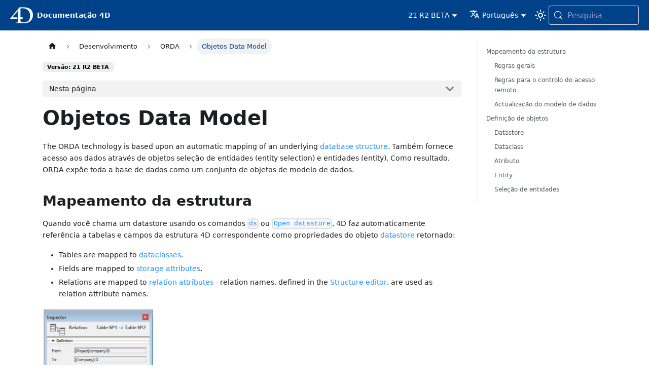

--- FILE ---
content_type: text/html; charset=utf-8
request_url: https://developer.4d.com/docs/pt/ORDA/dsmapping
body_size: 12538
content:
<!doctype html><html lang=pt dir=ltr class="docs-wrapper plugin-docs plugin-id-default docs-version-21-R2 docs-doc-page docs-doc-id-ORDA/dsmapping" data-has-hydrated=false><head><meta charset=UTF-8><meta name=generator content="Docusaurus v3.9.2"><title data-rh=true>Objetos Data Model | 4D Docs</title><meta data-rh=true name=viewport content="width=device-width, initial-scale=1.0"/><meta data-rh=true name=twitter:card content=summary_large_image /><meta data-rh=true property=og:url content=https://developer.4d.com/docs/pt/ORDA/dsmapping /><meta data-rh=true property=og:locale content=pt /><meta data-rh=true property=og:locale:alternate content=en /><meta data-rh=true property=og:locale:alternate content=fr /><meta data-rh=true property=og:locale:alternate content=es /><meta data-rh=true property=og:locale:alternate content=ja /><meta data-rh=true name=docusaurus_locale content=pt /><meta data-rh=true name=docsearch:language content=pt /><meta data-rh=true name=docusaurus_version content=21-R2 /><meta data-rh=true name=docusaurus_tag content=docs-default-21-R2 /><meta data-rh=true name=docsearch:version content=21-R2 /><meta data-rh=true name=docsearch:docusaurus_tag content=docs-default-21-R2 /><meta data-rh=true property=og:title content="Objetos Data Model | 4D Docs"/><meta data-rh=true name=description content="The ORDA technology is based upon an automatic mapping of an underlying database structure. Também fornece acesso aos dados através de objetos seleção de entidades (entity selection) e entidades (entity). Como resultado, ORDA expõe toda a base de dados como um conjunto de objetos de modelo de dados."/><meta data-rh=true property=og:description content="The ORDA technology is based upon an automatic mapping of an underlying database structure. Também fornece acesso aos dados através de objetos seleção de entidades (entity selection) e entidades (entity). Como resultado, ORDA expõe toda a base de dados como um conjunto de objetos de modelo de dados."/><link data-rh=true rel=icon href=/docs/pt/img/favicon/4d.gif /><link data-rh=true rel=canonical href=https://developer.4d.com/docs/pt/ORDA/dsmapping /><link data-rh=true rel=alternate href=https://developer.4d.com/docs/ORDA/dsmapping hreflang=en /><link data-rh=true rel=alternate href=https://developer.4d.com/docs/fr/ORDA/dsmapping hreflang=fr /><link data-rh=true rel=alternate href=https://developer.4d.com/docs/es/ORDA/dsmapping hreflang=es /><link data-rh=true rel=alternate href=https://developer.4d.com/docs/ja/ORDA/dsmapping hreflang=ja /><link data-rh=true rel=alternate href=https://developer.4d.com/docs/pt/ORDA/dsmapping hreflang=pt /><link data-rh=true rel=alternate href=https://developer.4d.com/docs/ORDA/dsmapping hreflang=x-default /><link data-rh=true rel=preconnect href=https://OJ04C0M3CU-dsn.algolia.net crossorigin=anonymous /><script data-rh=true type=application/ld+json>{"@context":"https://schema.org","@type":"BreadcrumbList","itemListElement":[{"@type":"ListItem","item":"https://developer.4d.com/docs/pt/category/core","name":"Desenvolvimento","position":1},{"@type":"ListItem","item":"https://developer.4d.com/docs/pt/ORDA/overview","name":"ORDA","position":2},{"@type":"ListItem","item":"https://developer.4d.com/docs/pt/ORDA/dsmapping","name":"Objetos Data Model","position":3}]}</script><link rel=search type=application/opensearchdescription+xml title="4D Docs" href=/docs/pt/opensearch.xml><script src=https://kit.fontawesome.com/daeacc3fc4.js crossorigin=anonymous></script><link rel=stylesheet href=/docs/pt/assets/css/styles.73ef7d2c.css /><script src=/docs/pt/assets/js/runtime~main.9ca592d1.js defer></script><script src=/docs/pt/assets/js/main.478ec07d.js defer></script></head><body class=navigation-with-keyboard><svg style="display: none;"><defs>
<symbol id=theme-svg-external-link viewBox="0 0 24 24"><path fill=currentColor d="M21 13v10h-21v-19h12v2h-10v15h17v-8h2zm3-12h-10.988l4.035 4-6.977 7.07 2.828 2.828 6.977-7.07 4.125 4.172v-11z"/></symbol>
</defs></svg>
<script>!function(){var t=function(){try{return new URLSearchParams(window.location.search).get("docusaurus-theme")}catch(t){}}()||function(){try{return window.localStorage.getItem("theme")}catch(t){}}();document.documentElement.setAttribute("data-theme",t||"light"),document.documentElement.setAttribute("data-theme-choice",t||"light")}(),function(){try{for(var[t,e]of new URLSearchParams(window.location.search).entries())if(t.startsWith("docusaurus-data-")){var a=t.replace("docusaurus-data-","data-");document.documentElement.setAttribute(a,e)}}catch(t){}}()</script><div id=__docusaurus><link rel=preload as=image href=/docs/pt/img/logohome.png /><div role=region aria-label="Saltar para o conteúdo principal"><a class=skipToContent_fXgn href=#__docusaurus_skipToContent_fallback>Saltar para o conteúdo principal</a></div><nav aria-label=Main class="theme-layout-navbar navbar navbar--fixed-top navbarHideable_m1mJ"><div class=navbar__inner><div class="theme-layout-navbar-left navbar__items"><button aria-label="Alternar barra de navegação" aria-expanded=false class="navbar__toggle clean-btn" type=button><svg width=30 height=30 viewBox="0 0 30 30" aria-hidden=true><path stroke=currentColor stroke-linecap=round stroke-miterlimit=10 stroke-width=2 d="M4 7h22M4 15h22M4 23h22"/></svg></button><a class=navbar__brand href=/docs/pt/><div class=navbar__logo><img src=/docs/pt/img/logohome.png alt="Logotipo 4D" class="themedComponent_mlkZ themedComponent--light_NVdE"/><img src=/docs/pt/img/logohome.png alt="Logotipo 4D" class="themedComponent_mlkZ themedComponent--dark_xIcU"/></div><b class="navbar__title text--truncate">Documentação 4D</b></a></div><div class="theme-layout-navbar-right navbar__items navbar__items--right"><div class="navbar__item dropdown dropdown--hoverable dropdown--right"><a aria-current=page class="navbar__link active" aria-haspopup=true aria-expanded=false role=button href=/docs/pt/ORDA/dsmapping>21 R2 BETA</a><ul class=dropdown__menu><li><a aria-current=page class="dropdown__link dropdown__link--active" href=/docs/pt/ORDA/dsmapping>21 R2 BETA</a><li><a class=dropdown__link href=/docs/pt/21/ORDA/dsmapping>21</a><li><a class=dropdown__link href=/docs/pt/20/ORDA/dsmapping>20</a><li><a class=dropdown__link href=/docs/pt/19/ORDA/dsmapping>19</a><li><a class=dropdown__link href=/docs/pt/18/GettingStarted/installation>18</a></ul></div><div class="navbar__item dropdown dropdown--hoverable dropdown--right"><a href=# aria-haspopup=true aria-expanded=false role=button class=navbar__link><svg viewBox="0 0 24 24" width=20 height=20 aria-hidden=true class=iconLanguage_nlXk><path fill=currentColor d="M12.87 15.07l-2.54-2.51.03-.03c1.74-1.94 2.98-4.17 3.71-6.53H17V4h-7V2H8v2H1v1.99h11.17C11.5 7.92 10.44 9.75 9 11.35 8.07 10.32 7.3 9.19 6.69 8h-2c.73 1.63 1.73 3.17 2.98 4.56l-5.09 5.02L4 19l5-5 3.11 3.11.76-2.04zM18.5 10h-2L12 22h2l1.12-3h4.75L21 22h2l-4.5-12zm-2.62 7l1.62-4.33L19.12 17h-3.24z"/></svg>Português</a><ul class=dropdown__menu><li><a href=/docs/ORDA/dsmapping target=_self rel="noopener noreferrer" class=dropdown__link lang=en>English</a><li><a href=/docs/fr/ORDA/dsmapping target=_self rel="noopener noreferrer" class=dropdown__link lang=fr>Français</a><li><a href=/docs/es/ORDA/dsmapping target=_self rel="noopener noreferrer" class=dropdown__link lang=es>Español</a><li><a href=/docs/ja/ORDA/dsmapping target=_self rel="noopener noreferrer" class=dropdown__link lang=ja>日本語</a><li><a href=/docs/pt/ORDA/dsmapping target=_self rel="noopener noreferrer" class="dropdown__link dropdown__link--active" lang=pt>Português</a></ul></div><div class="toggle_vylO colorModeToggle_DEke"><button class="clean-btn toggleButton_gllP toggleButtonDisabled_aARS" type=button disabled title="system mode" aria-label="Alternar entre os modos escuro e claro (atualmente system mode)"><svg viewBox="0 0 24 24" width=24 height=24 aria-hidden=true class="toggleIcon_g3eP lightToggleIcon_pyhR"><path fill=currentColor d="M12,9c1.65,0,3,1.35,3,3s-1.35,3-3,3s-3-1.35-3-3S10.35,9,12,9 M12,7c-2.76,0-5,2.24-5,5s2.24,5,5,5s5-2.24,5-5 S14.76,7,12,7L12,7z M2,13l2,0c0.55,0,1-0.45,1-1s-0.45-1-1-1l-2,0c-0.55,0-1,0.45-1,1S1.45,13,2,13z M20,13l2,0c0.55,0,1-0.45,1-1 s-0.45-1-1-1l-2,0c-0.55,0-1,0.45-1,1S19.45,13,20,13z M11,2v2c0,0.55,0.45,1,1,1s1-0.45,1-1V2c0-0.55-0.45-1-1-1S11,1.45,11,2z M11,20v2c0,0.55,0.45,1,1,1s1-0.45,1-1v-2c0-0.55-0.45-1-1-1C11.45,19,11,19.45,11,20z M5.99,4.58c-0.39-0.39-1.03-0.39-1.41,0 c-0.39,0.39-0.39,1.03,0,1.41l1.06,1.06c0.39,0.39,1.03,0.39,1.41,0s0.39-1.03,0-1.41L5.99,4.58z M18.36,16.95 c-0.39-0.39-1.03-0.39-1.41,0c-0.39,0.39-0.39,1.03,0,1.41l1.06,1.06c0.39,0.39,1.03,0.39,1.41,0c0.39-0.39,0.39-1.03,0-1.41 L18.36,16.95z M19.42,5.99c0.39-0.39,0.39-1.03,0-1.41c-0.39-0.39-1.03-0.39-1.41,0l-1.06,1.06c-0.39,0.39-0.39,1.03,0,1.41 s1.03,0.39,1.41,0L19.42,5.99z M7.05,18.36c0.39-0.39,0.39-1.03,0-1.41c-0.39-0.39-1.03-0.39-1.41,0l-1.06,1.06 c-0.39,0.39-0.39,1.03,0,1.41s1.03,0.39,1.41,0L7.05,18.36z"/></svg><svg viewBox="0 0 24 24" width=24 height=24 aria-hidden=true class="toggleIcon_g3eP darkToggleIcon_wfgR"><path fill=currentColor d="M9.37,5.51C9.19,6.15,9.1,6.82,9.1,7.5c0,4.08,3.32,7.4,7.4,7.4c0.68,0,1.35-0.09,1.99-0.27C17.45,17.19,14.93,19,12,19 c-3.86,0-7-3.14-7-7C5,9.07,6.81,6.55,9.37,5.51z M12,3c-4.97,0-9,4.03-9,9s4.03,9,9,9s9-4.03,9-9c0-0.46-0.04-0.92-0.1-1.36 c-0.98,1.37-2.58,2.26-4.4,2.26c-2.98,0-5.4-2.42-5.4-5.4c0-1.81,0.89-3.42,2.26-4.4C12.92,3.04,12.46,3,12,3L12,3z"/></svg><svg viewBox="0 0 24 24" width=24 height=24 aria-hidden=true class="toggleIcon_g3eP systemToggleIcon_QzmC"><path fill=currentColor d="m12 21c4.971 0 9-4.029 9-9s-4.029-9-9-9-9 4.029-9 9 4.029 9 9 9zm4.95-13.95c1.313 1.313 2.05 3.093 2.05 4.95s-0.738 3.637-2.05 4.95c-1.313 1.313-3.093 2.05-4.95 2.05v-14c1.857 0 3.637 0.737 4.95 2.05z"/></svg></button></div><div class=navbarSearchContainer_Bca1><button type=button class="DocSearch DocSearch-Button" aria-label="Pesquisa (Meta+k)" aria-keyshortcuts=Meta+k><span class=DocSearch-Button-Container><svg width=20 height=20 class=DocSearch-Search-Icon viewBox="0 0 24 24" aria-hidden=true><circle cx=11 cy=11 r=8 stroke=currentColor fill=none stroke-width=1.4 /><path d="m21 21-4.3-4.3" stroke=currentColor fill=none stroke-linecap=round stroke-linejoin=round /></svg><span class=DocSearch-Button-Placeholder>Pesquisa</span></span><span class=DocSearch-Button-Keys></span></button></div></div></div><div role=presentation class=navbar-sidebar__backdrop></div></nav><div id=__docusaurus_skipToContent_fallback class="theme-layout-main main-wrapper mainWrapper_z2l0"><div class=docsWrapper_hBAB><button aria-label="Voltar ao topo" class="clean-btn theme-back-to-top-button backToTopButton_sjWU" type=button></button><div class=docRoot_UBD9><aside class="theme-doc-sidebar-container docSidebarContainer_YfHR"><div class=sidebarViewport_aRkj><div class="sidebar_njMd sidebarWithHideableNavbar_wUlq"><a tabindex=-1 class=sidebarLogo_isFc href=/docs/pt/><img src=/docs/pt/img/logohome.png alt="Logotipo 4D" class="themedComponent_mlkZ themedComponent--light_NVdE"/><img src=/docs/pt/img/logohome.png alt="Logotipo 4D" class="themedComponent_mlkZ themedComponent--dark_xIcU"/><b>Documentação 4D</b></a><nav aria-label="Barra lateral de documentos" class="menu thin-scrollbar menu_SIkG"><ul class="theme-doc-sidebar-menu menu__list"><li class="theme-doc-sidebar-item-category theme-doc-sidebar-item-category-level-1 menu__list-item menu__list-item--collapsed"><div class=menu__list-item-collapsible><a class="categoryLink_byQd menu__link menu__link--sublist" href=/docs/pt/category/getting-started><span title=Começando class=categoryLinkLabel_W154>Começando</span></a><button aria-label="Expandir a categoria 'Começando' da barra lateral" aria-expanded=false type=button class="clean-btn menu__caret"></button></div><li class="theme-doc-sidebar-item-category theme-doc-sidebar-item-category-level-1 menu__list-item menu__list-item--collapsed"><div class=menu__list-item-collapsible><a class="categoryLink_byQd menu__link menu__link--sublist" href=/docs/pt/category/project-ide><span title="Project & IDE" class=categoryLinkLabel_W154>Project & IDE</span></a><button aria-label="Expandir a categoria 'Project & IDE' da barra lateral" aria-expanded=false type=button class="clean-btn menu__caret"></button></div><li class="theme-doc-sidebar-item-category theme-doc-sidebar-item-category-level-1 menu__list-item menu__list-item--collapsed"><div class=menu__list-item-collapsible><a class="categoryLink_byQd menu__link menu__link--sublist" href=/docs/pt/category/4d-language><span title="Línguagem 4D" class=categoryLinkLabel_W154>Línguagem 4D</span></a><button aria-label="Expandir a categoria 'Línguagem 4D' da barra lateral" aria-expanded=false type=button class="clean-btn menu__caret"></button></div><li class="theme-doc-sidebar-item-category theme-doc-sidebar-item-category-level-1 menu__list-item"><div class=menu__list-item-collapsible><a class="categoryLink_byQd menu__link menu__link--sublist menu__link--active" href=/docs/pt/category/core><span title=Desenvolvimento class=categoryLinkLabel_W154>Desenvolvimento</span></a><button aria-label="Fechar categoria da barra lateral 'Desenvolvimento'" aria-expanded=true type=button class="clean-btn menu__caret"></button></div><ul class=menu__list><li class="theme-doc-sidebar-item-category theme-doc-sidebar-item-category-level-2 menu__list-item"><div class=menu__list-item-collapsible><a class="categoryLink_byQd menu__link menu__link--sublist menu__link--active" tabindex=0 href=/docs/pt/ORDA/overview><span title=ORDA class=categoryLinkLabel_W154>ORDA</span></a><button aria-label="Fechar categoria da barra lateral 'ORDA'" aria-expanded=true type=button class="clean-btn menu__caret"></button></div><ul class=menu__list><li class="theme-doc-sidebar-item-link theme-doc-sidebar-item-link-level-3 menu__list-item"><a class="menu__link menu__link--active" aria-current=page tabindex=0 href=/docs/pt/ORDA/dsmapping><span title="Objetos Data Model" class=linkLabel_WmDU>Objetos Data Model</span></a><li class="theme-doc-sidebar-item-link theme-doc-sidebar-item-link-level-3 menu__list-item"><a class=menu__link tabindex=0 href=/docs/pt/ORDA/ordaClasses><span title="Classes de modelo de dados" class=linkLabel_WmDU>Classes de modelo de dados</span></a><li class="theme-doc-sidebar-item-link theme-doc-sidebar-item-link-level-3 menu__list-item"><a class=menu__link tabindex=0 href=/docs/pt/ORDA/entities><span title="Trabalhar com dados" class=linkLabel_WmDU>Trabalhar com dados</span></a><li class="theme-doc-sidebar-item-link theme-doc-sidebar-item-link-level-3 menu__list-item"><a class=menu__link tabindex=0 href=/docs/pt/ORDA/orda-events><span title="Entity Events" class=linkLabel_WmDU>Entity Events</span></a><li class="theme-doc-sidebar-item-link theme-doc-sidebar-item-link-level-3 menu__list-item"><a class=menu__link tabindex=0 href=/docs/pt/ORDA/global-stamp><span title="Usando o selo global" class=linkLabel_WmDU>Usando o selo global</span></a><li class="theme-doc-sidebar-item-link theme-doc-sidebar-item-link-level-3 menu__list-item"><a class=menu__link tabindex=0 href=/docs/pt/ORDA/datastores><span title="Datastores remotos" class=linkLabel_WmDU>Datastores remotos</span></a><li class="theme-doc-sidebar-item-link theme-doc-sidebar-item-link-level-3 menu__list-item"><a class=menu__link tabindex=0 href=/docs/pt/ORDA/privileges><span title="Roles and Privileges" class=linkLabel_WmDU>Roles and Privileges</span></a><li class="theme-doc-sidebar-item-link theme-doc-sidebar-item-link-level-3 menu__list-item"><a class=menu__link tabindex=0 href=/docs/pt/ORDA/client-server-optimization><span title="Otimização cliente/servidor" class=linkLabel_WmDU>Otimização cliente/servidor</span></a><li class="theme-doc-sidebar-item-link theme-doc-sidebar-item-link-level-3 menu__list-item"><a class=menu__link tabindex=0 href=/docs/pt/ORDA/glossary><span title=Glossary class=linkLabel_WmDU>Glossary</span></a></ul><li class="theme-doc-sidebar-item-category theme-doc-sidebar-item-category-level-2 menu__list-item menu__list-item--collapsed"><div class=menu__list-item-collapsible><a class="categoryLink_byQd menu__link menu__link--sublist" tabindex=0 href=/docs/pt/category/processes><span title=Processos class=categoryLinkLabel_W154>Processos</span></a><button aria-label="Expandir a categoria 'Processos' da barra lateral" aria-expanded=false type=button class="clean-btn menu__caret"></button></div><li class="theme-doc-sidebar-item-category theme-doc-sidebar-item-category-level-2 menu__list-item menu__list-item--collapsed"><div class=menu__list-item-collapsible><a class="categoryLink_byQd menu__link menu__link--sublist" tabindex=0 href=/docs/pt/category/database-methods><span title="Database Methods" class=categoryLinkLabel_W154>Database Methods</span></a><button aria-label="Expandir a categoria 'Database Methods' da barra lateral" aria-expanded=false type=button class="clean-btn menu__caret"></button></div><li class="theme-doc-sidebar-item-link theme-doc-sidebar-item-link-level-2 menu__list-item"><a class=menu__link tabindex=0 href=/docs/pt/Develop-legacy/transactions><span title=Transações class=linkLabel_WmDU>Transações</span></a><li class="theme-doc-sidebar-item-link theme-doc-sidebar-item-link-level-2 menu__list-item"><a class=menu__link tabindex=0 href=/docs/pt/Tags/transformation-tags><span title="Etiquetas de transformação" class=linkLabel_WmDU>Etiquetas de transformação</span></a><li class="theme-doc-sidebar-item-link theme-doc-sidebar-item-link-level-2 menu__list-item"><a class=menu__link tabindex=0 href=/docs/pt/Project/date-time-formats><span title="Formatos data e hora" class=linkLabel_WmDU>Formatos data e hora</span></a></ul><li class="theme-doc-sidebar-item-category theme-doc-sidebar-item-category-level-1 menu__list-item menu__list-item--collapsed"><div class=menu__list-item-collapsible><a class="categoryLink_byQd menu__link menu__link--sublist" href=/docs/pt/category/web-applications><span title="Aplicações Web" class=categoryLinkLabel_W154>Aplicações Web</span></a><button aria-label="Expandir a categoria 'Aplicações Web' da barra lateral" aria-expanded=false type=button class="clean-btn menu__caret"></button></div><li class="theme-doc-sidebar-item-category theme-doc-sidebar-item-category-level-1 menu__list-item menu__list-item--collapsed"><div class=menu__list-item-collapsible><a class="categoryLink_byQd menu__link menu__link--sublist" href=/docs/pt/category/desktop-applications><span title="Aplicações Desktop" class=categoryLinkLabel_W154>Aplicações Desktop</span></a><button aria-label="Expandir a categoria 'Aplicações Desktop' da barra lateral" aria-expanded=false type=button class="clean-btn menu__caret"></button></div><li class="theme-doc-sidebar-item-category theme-doc-sidebar-item-category-level-1 menu__list-item menu__list-item--collapsed"><div class=menu__list-item-collapsible><a class="categoryLink_byQd menu__link menu__link--sublist" href=/docs/pt/category/administration><span title=Administração class=categoryLinkLabel_W154>Administração</span></a><button aria-label="Expandir a categoria 'Administração' da barra lateral" aria-expanded=false type=button class="clean-btn menu__caret"></button></div><li class="theme-doc-sidebar-item-category theme-doc-sidebar-item-category-level-1 menu__list-item menu__list-item--collapsed"><div class=menu__list-item-collapsible><a class="categoryLink_byQd menu__link menu__link--sublist" href=/docs/pt/category/extensions><span title=Extensões class=categoryLinkLabel_W154>Extensões</span></a><button aria-label="Expandir a categoria 'Extensões' da barra lateral" aria-expanded=false type=button class="clean-btn menu__caret"></button></div></ul></nav><button type=button title="Recolher a barra lateral" aria-label="Recolher a barra lateral" class="button button--secondary button--outline collapseSidebarButton_PEFL"><svg width=20 height=20 aria-hidden=true class=collapseSidebarButtonIcon_kv0_><g fill=#7a7a7a><path d="M9.992 10.023c0 .2-.062.399-.172.547l-4.996 7.492a.982.982 0 01-.828.454H1c-.55 0-1-.453-1-1 0-.2.059-.403.168-.551l4.629-6.942L.168 3.078A.939.939 0 010 2.528c0-.548.45-.997 1-.997h2.996c.352 0 .649.18.828.45L9.82 9.472c.11.148.172.347.172.55zm0 0"/><path d="M19.98 10.023c0 .2-.058.399-.168.547l-4.996 7.492a.987.987 0 01-.828.454h-3c-.547 0-.996-.453-.996-1 0-.2.059-.403.168-.551l4.625-6.942-4.625-6.945a.939.939 0 01-.168-.55 1 1 0 01.996-.997h3c.348 0 .649.18.828.45l4.996 7.492c.11.148.168.347.168.55zm0 0"/></g></svg></button></div></div></aside><main class=docMainContainer_TBSr><div class="container padding-top--md padding-bottom--lg"><div class=row><div class="col docItemCol_VOVn"><div class=docItemContainer_Djhp><article><nav class="theme-doc-breadcrumbs breadcrumbsContainer_Z_bl" aria-label="Trilha de navegação"><ul class=breadcrumbs><li class=breadcrumbs__item><a aria-label="Página inicial" class=breadcrumbs__link href=/docs/pt/><svg viewBox="0 0 24 24" class=breadcrumbHomeIcon_YNFT><path d="M10 19v-5h4v5c0 .55.45 1 1 1h3c.55 0 1-.45 1-1v-7h1.7c.46 0 .68-.57.33-.87L12.67 3.6c-.38-.34-.96-.34-1.34 0l-8.36 7.53c-.34.3-.13.87.33.87H5v7c0 .55.45 1 1 1h3c.55 0 1-.45 1-1z" fill=currentColor /></svg></a><li class=breadcrumbs__item><a class=breadcrumbs__link href=/docs/pt/category/core><span>Desenvolvimento</span></a><li class=breadcrumbs__item><a class=breadcrumbs__link href=/docs/pt/ORDA/overview><span>ORDA</span></a><li class="breadcrumbs__item breadcrumbs__item--active"><span class=breadcrumbs__link>Objetos Data Model</span></ul></nav><span class="theme-doc-version-badge badge badge--secondary">Versão: 21 R2 BETA</span><div class="tocCollapsible_ETCw theme-doc-toc-mobile tocMobile_ITEo"><button type=button class="clean-btn tocCollapsibleButton_TO0P">Nesta página</button></div><div class="theme-doc-markdown markdown"><header><h1>Objetos Data Model</h1></header><p>The ORDA technology is based upon an automatic mapping of an underlying <a href=https://doc.4d.com/4Dv20/4D/20.2/Creating-a-database-structure.200-6750097.en.html target=_blank rel="noopener noreferrer" class="">database structure</a>. Também fornece acesso aos dados através de objetos seleção de entidades (entity selection) e entidades (entity). Como resultado, ORDA expõe toda a base de dados como um conjunto de objetos de modelo de dados.</p>
<h2 class="anchor anchorTargetHideOnScrollNavbar_vjPI" id=mapeamento-da-estrutura>Mapeamento da estrutura<a href=#mapeamento-da-estrutura class=hash-link aria-label="Link direto para o cabeçalho" title="Link direto para o cabeçalho" translate=no>​</a></h2>
<p>Quando você chama um datastore usando os comandos <a class="" href=/docs/pt/commands/ds><code>ds</code></a> ou <a class="" href=/docs/pt/commands/open-datastore><code>Open datastore</code></a>, 4D faz automaticamente referência a tabelas e campos da estrutura 4D correspondente como propriedades do objeto <a href=#datastore class="">datastore</a> retornado:</p>
<ul>
<li class="">Tables are mapped to <a href=#dataclass class="">dataclasses</a>.</li>
<li class="">Fields are mapped to <a href=#storage-and-relation-attributes class="">storage attributes</a>.</li>
<li class="">Relations are mapped to <a href=#storage-and-relation-attributes class="">relation attributes</a> - relation names, defined in the <a href=https://doc.4d.com/4Dv20/4D/20.2/Creating-and-modifying-relations.300-6750296.en.html target=_blank rel="noopener noreferrer" class="">Structure editor</a>, are used as relation attribute names.</li>
</ul>
<p><img decoding=async loading=lazy src=/docs/pt/assets/images/datastoreMapping-833be12255d9e7b9cde49426a0cc902f.png width=961 height=480 class=img_ev3q /></p>
<h3 class="anchor anchorTargetHideOnScrollNavbar_vjPI" id=regras-gerais>Regras gerais<a href=#regras-gerais class=hash-link aria-label="Link direto para o cabeçalho" title="Link direto para o cabeçalho" translate=no>​</a></h3>
<p>As seguintes regras são aplicadas a quaisquer conversões:</p>
<ul>
<li class="">Os nomes de tabelas, campos e relações são mapeados para nomes de propriedade de objeto. Asegúrese de que dichos nombres cumplen con las reglas generales de denominación de objetos, como se explica en la sección <a class="" href=/docs/pt/Concepts/identifiers>Convenciones de denominación de objetos</a>.</li>
<li class="">Uma datastore só referencia as tabelas com uma única chave primária. As tabelas seguintes não são referenciadas:
<ul>
<li class="">Tabelas sem chave primária</li>
<li class="">Tabelas com chaves primárias compostas.</li>
</ul>
</li>
<li class="">Os campos BLOB estão automaticamente disponíveis como atributos do tipo <a class="" href=/docs/pt/Concepts/blob#blob-types>objeto Blob</a>.</li>
</ul>
<blockquote>
<p>O mapeamento ORDA não leva em consideração:</p>
<ul>
<li class="">a opção "Invisível" para tabelas ou campos,</li>
<li class="">the virtual structure defined through <a class="" href=/docs/pt/commands/set-table-titles><code>SET TABLE TITLES</code></a> or <a class="" href=/docs/pt/commands/set-field-titles><code>SET FIELD TITLES</code></a>,</li>
<li class="">a propriedade "Manual" ou "Automática" das relações.</li>
</ul>
</blockquote>
<h3 class="anchor anchorTargetHideOnScrollNavbar_vjPI" id=regras-para-o-controlo-do-acesso-remoto>Regras para o controlo do acesso remoto<a href=#regras-para-o-controlo-do-acesso-remoto class=hash-link aria-label="Link direto para o cabeçalho" title="Link direto para o cabeçalho" translate=no>​</a></h3>
<p>Cuando se accede a un datastore remoto a través del comando <code>Abrir datastore</code> o <a class="" href=/docs/pt/REST/gettingStarted>peticiones REST</a>, sólo las tablas y los campos con la propiedad <strong>Exponer como recurso REST</strong> están disponibles de forma remota.</p>
<p>Essa opção deve ser selecionada no nível da estrutura 4D para cada tabela e cada campo que você deseja expor como classe de dados e atributo no armazenamento de dados:</p>
<p><img decoding=async loading=lazy src=/docs/pt/assets/images/ExposeDataclass-493afc3bdbd30cb758f171009c9d11bb.png width=279 height=362 class=img_ev3q /></p>
<h3 class="anchor anchorTargetHideOnScrollNavbar_vjPI" id=actualização-do-modelo-de-dados>Actualização do modelo de dados<a href=#actualização-do-modelo-de-dados class=hash-link aria-label="Link direto para o cabeçalho" title="Link direto para o cabeçalho" translate=no>​</a></h3>
<p>Quaisquer modificações aplicadas no nível da estrutura da base de dados invalidam a camada atual de data ORDA. Estas modificações incluem:</p>
<ul>
<li class="">adicionar ou remover uma tabela, um campo ou uma relação</li>
<li class="">renomeação de uma tabela, um campo ou uma relação</li>
<li class="">alterar uma propriedade principal de um campo (tipo, exclusivo, índice, autoincremento, suporte a valor null)</li>
</ul>
<p>Cuando la capa actual del modelo ORDA ha sido invalidada, es automáticamente recargada y actualizada en llamadas posteriores del datastore local <code>ds</code> en 4D y 4D Server. Observe que as referências existentes a objetos ORDA, como entidades ou seleções de entidades, continuarão a usar o modelo a partir do qual foram criadas, até que sejam geradas novamente.</p>
<p>No entanto, a camada atualizada do modelo ORDA não está automaticamente disponível nos seguintes contextos:</p>
<ul>
<li class="">uma aplicação remota 4D conectada a 4D Server -- a aplicação remota deve reconectar ao servidor.</li>
<li class="">un datastore remoto abierto mediante <code>Open datastore</code> o a través de <a class="" href=/docs/pt/REST/gettingStarted>llamadas REST</a> -- debe abrirse una nueva sesión.</li>
</ul>
<h2 class="anchor anchorTargetHideOnScrollNavbar_vjPI" id=definição-de-objetos>Definição de objetos<a href=#definição-de-objetos class=hash-link aria-label="Link direto para o cabeçalho" title="Link direto para o cabeçalho" translate=no>​</a></h2>
<h3 class="anchor anchorTargetHideOnScrollNavbar_vjPI" id=datastore>Datastore<a href=#datastore class=hash-link aria-label="Link direto para o cabeçalho" title="Link direto para o cabeçalho" translate=no>​</a></h3>
<p>O datastore é o objeto de interface para um banco de dados. Constrói uma representação de todo o banco de dados como objeto. Un datastore está formado por un <strong>modelo</strong> y <strong>datos</strong>:</p>
<ul>
<li class="">O modelo contém e descreve todas as dataclasses que compõem o datastore. É independente do próprio banco de dados subjacente.</li>
<li class="">Os dados referem-se à informação que vai ser utilizada e armazenada neste modelo. Por exemplo, nomes, endereços e datas de nascimento dos funcionários são peças de dados com os quais você pode trabalhar em um datastore.</li>
</ul>
<p>Um objeto datastore é manipulado por meio de funções e propriedades da classe <a class="" href=/docs/pt/API/DataStoreClass><strong>DataStore</strong></a>.</p>
<p>Cuando se maneja a través del código, el datastore es un objeto cuyas propiedades son todas las <a href=#dataclass class="">dataclasses</a> que se han expuesto específicamente.</p>
<p>4D permite lidar com os seguintes datastores:</p>
<ul>
<li class="">el datastore local, basado en la base 4D actual, devuelta por el comando <code>ds</code> (el datastore principal).</li>
<li class="">uno o más datastores remotos expuestos como recursos REST en las bases 4D remotas, devueltos por el comando <code>Open datastore</code>.</li>
</ul>
<p>Um datastore faz referência apenas a um único banco de dados local ou remoto.</p>
<p>O próprio objeto datastore não pode ser copiado como um objeto:</p>
<div class="language-4d codeBlockContainer_Ckt0 theme-code-block" style=--prism-color:#393A34;--prism-background-color:#f6f8fa><div class=codeBlockContent_QJqH><pre tabindex=0 class="prism-code language-4d codeBlock_bY9V thin-scrollbar" style=color:#393A34;background-color:#f6f8fa><code class=codeBlockLines_e6Vv><span class=token-line style=color:#393A34><span class="token plain">$mydatastore:=OB Copy(ds) //retorna nulo</span><br/></span></code></pre></div></div>
<p>No entanto, as propriedades do datastore são enumeráveis:</p>
<div class="language-4d codeBlockContainer_Ckt0 theme-code-block" style=--prism-color:#393A34;--prism-background-color:#f6f8fa><div class=codeBlockContent_QJqH><pre tabindex=0 class="prism-code language-4d codeBlock_bY9V thin-scrollbar" style=color:#393A34;background-color:#f6f8fa><code class=codeBlockLines_e6Vv><span class=token-line style=color:#393A34><span class="token plain"> ARRAY TEXT($prop;0)</span><br/></span><span class=token-line style=color:#393A34><span class="token plain"> OB GET PROPERTY NAMES(ds;$prop)</span><br/></span><span class=token-line style=color:#393A34><span class="token plain">  //$prop contém os nomes de todas as classes de dados</span><br/></span></code></pre></div></div>
<p>El datastore principal (por defecto) siempre está disponible a través del comando <code>ds</code>, pero el comando <code>Open datastore</code> permite hacer referencia a todo datastore remoto.</p>
<h3 class="anchor anchorTargetHideOnScrollNavbar_vjPI" id=dataclass>Dataclass<a href=#dataclass class=hash-link aria-label="Link direto para o cabeçalho" title="Link direto para o cabeçalho" translate=no>​</a></h3>
<p>Uma dataclass é o equivalente a uma tabela. É usado como um modelo de objeto e referir-se a todos os campos como atributos, incluindo atributos relativo (atributos construídos sobre as relações entre os dataclasses). Os atributos relacionais podem ser utilizados em consultas como qualquer outro atributo.</p>
<p>A dataclass object is handled through functions and properties of the <a class="" href=/docs/pt/API/DataClassClass><strong>DataClass</strong></a> class.</p>
<p>Todas las dataclasses de un proyecto 4D están disponibles como propiedad del datastore <code>ds</code>. For remote datastores accessed through <code>Open datastore</code> or <a class="" href=/docs/pt/REST/gettingStarted>REST requests</a>, the <strong>Expose as REST resource</strong> option must be selected at the 4D structure level for each exposed table that you want to be exposed as dataclass in the datastore.</p>
<p>Por exemplo, considere a seguinte tabela na estrutura 4D:</p>
<p><img decoding=async loading=lazy src=/docs/pt/assets/images/companyTable-15e8c71e579a6392b89a8e3f45aa8536.png width=137 height=188 class=img_ev3q /></p>
<p>La tabla <code>Company</code> está disponible automáticamente como dataclass en el datastore <code>ds</code>. Você pode escrever:</p>
<div class="language-4d codeBlockContainer_Ckt0 theme-code-block" style=--prism-color:#393A34;--prism-background-color:#f6f8fa><div class=codeBlockContent_QJqH><pre tabindex=0 class="prism-code language-4d codeBlock_bY9V thin-scrollbar" style=color:#393A34;background-color:#f6f8fa><code class=codeBlockLines_e6Vv><span class=token-line style=color:#393A34><span class="token plain">var $compClass : cs. Company //declares a $compClass object variable of the Company class</span><br/></span><span class=token-line style=color:#393A34><span class="token plain">$compClass:=ds. Company //assigns the Company dataclass reference to $compClass</span><br/></span></code></pre></div></div>
<p>Um objeto de classe de dados pode conter:</p>
<ul>
<li class="">attributes</li>
<li class="">atributos relacionais</li>
</ul>
<p>A classe de dados oferece uma abstração do banco de dados físico e permite a manipulação de um modelo de dados conceitual. A dataclass é a única forma de consultar o datastore. Uma consulta é feita a partir de uma única dataclass. As consultas são construídas em torno de atributos e nomes de atributos de relação das dataclasses. Assim, os atributos de relação são o meio de envolver várias tabelas ligadas numa consulta.</p>
<p>O próprio objeto dataclass não pode ser copiado como um objeto:</p>
<div class="language-4d codeBlockContainer_Ckt0 theme-code-block" style=--prism-color:#393A34;--prism-background-color:#f6f8fa><div class=codeBlockContent_QJqH><pre tabindex=0 class="prism-code language-4d codeBlock_bY9V thin-scrollbar" style=color:#393A34;background-color:#f6f8fa><code class=codeBlockLines_e6Vv><span class=token-line style=color:#393A34><span class="token plain">$mydataclass:=OB Copy(ds. Employee) //returns null</span><br/></span></code></pre></div></div>
<p>No entanto, as propriedades da dataclass são enumeráveis:</p>
<div class="language-code4d codeBlockContainer_Ckt0 theme-code-block" style=--prism-color:#393A34;--prism-background-color:#f6f8fa><div class=codeBlockContent_QJqH><pre tabindex=0 class="prism-code language-code4d codeBlock_bY9V thin-scrollbar" style=color:#393A34;background-color:#f6f8fa><code class=codeBlockLines_e6Vv><span class=token-line style=color:#393A34><span class="token plain">ARRAY TEXT($prop;0)</span><br/></span><span class=token-line style=color:#393A34><span class="token plain">OB GET PROPERTY NAMES(ds. Employee;$prop)</span><br/></span><span class=token-line style=color:#393A34><span class="token plain">//$prop contains the names of all the dataclasse attributes</span><br/></span></code></pre></div></div>
<h3 class="anchor anchorTargetHideOnScrollNavbar_vjPI" id=atributo>Atributo<a href=#atributo class=hash-link aria-label="Link direto para o cabeçalho" title="Link direto para o cabeçalho" translate=no>​</a></h3>
<p>As propriedades de dataclass são objetos de atributo que descrevem os campos ou relações subjacentes. Por exemplo:</p>
<div class="language-4d codeBlockContainer_Ckt0 theme-code-block" style=--prism-color:#393A34;--prism-background-color:#f6f8fa><div class=codeBlockContent_QJqH><pre tabindex=0 class="prism-code language-4d codeBlock_bY9V thin-scrollbar" style=color:#393A34;background-color:#f6f8fa><code class=codeBlockLines_e6Vv><span class=token-line style=color:#393A34><span class="token plain"> $nameAttribute:=ds. Company.name //reference to class attribute</span><br/></span><span class=token-line style=color:#393A34><span class="token plain"> $revenuesAttribute:=ds. Company["revenues"] //alternate way</span><br/></span></code></pre></div></div>
<p>Este código asigna a <code>$nameAttribute</code> y <code>$revenuesAttribute</code> las referencias a los atributos name y revenues de la clase <code>Company</code>. This syntax does NOT return values held inside of the attribute, but instead returns references to the attributes themselves <a class="" href=/docs/pt/API/DataClassClass#attributename>with their <strong>attribute properties</strong></a>.
Para manejar los valores, es necesario pasar por <a href=#entity class="">Entidades</a>.</p>
<p>Todos los campos elegibles de una tabla están disponibles como atributos de su <a href=#dataclass class="">dataclass</a> padre. Para los datastores remotos a los que se accede a través de <code>Open datastore</code> o <a class="" href=/docs/pt/REST/gettingStarted>peticiones REST</a>, se debe seleccionar la opción <strong>Exponer como recurso REST</strong> al nivel de la estructura 4D para cada campo que se desee exponer como at</p>
<h4 class="anchor anchorTargetHideOnScrollNavbar_vjPI" id=atributos-de-armazenamento-e-de-relação>Atributos de armazenamento e de relação<a href=#atributos-de-armazenamento-e-de-relação class=hash-link aria-label="Link direto para o cabeçalho" title="Link direto para o cabeçalho" translate=no>​</a></h4>
<p>Atributos da Dataclass vêm em vários tipos: armazenamento, relatedEntity e relatedEntities. Los atributos escalares (<em>es decir</em>, ofrecen un único valor) soportan todos los tipos de datos estándar 4D (entero, texto, objeto, etc.).</p>
<ul>
<li class="">Un <strong>atributo de almacenamiento</strong> equivale a un campo en la base de datos 4D y puede indexarse. Os valores atribuídos a um atributo de armazenamento são armazenados como parte da entidade quando ela é salva. Quando um atributo de armazenamento é acessado, seu valor vem diretamente do datastore. Atributos de armazenamento são o bloco de construção mais básico de uma entidade sendo definidos pelo nome e tipo de dados.</li>
<li class="">Un <strong>atributo relacional</strong> ofrece acceso a otras entidades. Os atributos relação podem resultar em uma única entidade (ou nenhuma entidade) ou em uma seleção de entidades (de 0 a N). Os atributos relacional são criados com base em relações "clássicas" na estrutura relacional para fornecer acesso direto a entidades relacionadas ou a entidades relacionadas. Os atributos de relação estão diretamente disponíveis no ORDA usando seus nomes.</li>
</ul>
<p>Por exemplo, considere a seguinte estrutura de banco de dados parcial e as propriedades de relação:</p>
<p><img decoding=async loading=lazy src=/docs/pt/assets/images/relationProperties-f7d9bc6fc793e2bae76ea2164c37ffe3.png width=690 height=533 class=img_ev3q /></p>
<p>Todos os atributos de armazenamento estarão automaticamente disponíveis:</p>
<ul>
<li class="">na dataclass Project: "ID", "name" e "companyID"</li>
<li class="">na dataclass Company: "ID", "name" e "discount"</li>
</ul>
<p>Além disso, os seguintes atributos de relação também estarão automaticamente disponíveis:</p>
<ul>
<li class="">en la dataclass Project: el atributo <strong>theClient</strong>, del tipo "relatedEntity"; hay como máximo una Empresa para cada Proyecto (el cliente)</li>
<li class="">en la dataclass Company: el atributo <strong>companyProjects</strong>, del tipo "relatedEntities"; para cada empresa existe un cierto número de proyectos relacionados.</li>
</ul>
<blockquote>
<p>> > > > A propriedade Manual ou Automática de uma relação de banco de dados não tem efeito no ORDA.</p>
</blockquote>
<p>Todos os atributos da dataclass são expostos como propriedades da dataclass:</p>
<p><img decoding=async loading=lazy src=/docs/pt/assets/images/dataclassProperties-b0e6524ae14723315b5d45435df82853.png width=1049 height=288 class=img_ev3q /></p>
<p>Tenha em mente que esses objetos descrevem os atributos, mas não dão acesso aos dados. La lectura o escritura de los datos se realiza a través de los <a class="" href=/docs/pt/ORDA/entities#using-entity-attributes>objetos entidad</a>.</p>
<h4 class="anchor anchorTargetHideOnScrollNavbar_vjPI" id=atributos-computados-e-alias>Atributos computados e alias<a href=#atributos-computados-e-alias class=hash-link aria-label="Link direto para o cabeçalho" title="Link direto para o cabeçalho" translate=no>​</a></h4>
<p>Los <a class="" href=/docs/pt/ORDA/ordaClasses#computed-attributes>atributos calculados</a> y <a class="" href=/docs/pt/ORDA/ordaClasses#alias-attributes>alias</a> son atributos "virtuales". O seu valor não é armazenado, mas avaliado sempre que são acedidos. Eles não pertencem à estrutura de banco de dados subjacente, mas são construídos sobre ela e podem ser usados como qualquer atributo do modelo de dados.</p>
<h3 class="anchor anchorTargetHideOnScrollNavbar_vjPI" id=entity>Entity<a href=#entity class=hash-link aria-label="Link direto para o cabeçalho" title="Link direto para o cabeçalho" translate=no>​</a></h3>
<p>Uma entidade é o equivalente a um registo. Na verdade, é um objeto que referir-se a um registo no banco de dados. Puede verse como una instancia de una <a href=#dataclass class="">dataclass</a>, como un registro de la tabla correspondiente a la dataclass. No entanto, uma entidade também contém dados correlacionados ao banco de dados relacionado ao datastore.</p>
<p>O objetivo da entidade é gerir dados (criar, atualizar, apagar). Quando uma referência de entidade é obtida por uma seleção de entidade, ela também retém informações sobre a seleção de entidade, o que permite a iteração por meio da seleção.</p>
<p>Um objeto de entidade é tratado por funções e propriedades da classe <a class="" href=/docs/pt/API/EntityClass><strong>Entity</strong></a>.</p>
<p>O objeto entidade em si não pode ser copiado como um objeto:</p>
<div class="language-4d codeBlockContainer_Ckt0 theme-code-block" style=--prism-color:#393A34;--prism-background-color:#f6f8fa><div class=codeBlockContent_QJqH><pre tabindex=0 class="prism-code language-4d codeBlock_bY9V thin-scrollbar" style=color:#393A34;background-color:#f6f8fa><code class=codeBlockLines_e6Vv><span class=token-line style=color:#393A34><span class="token plain"> $myentity:=OB Copy(ds. Employee.get(1)) //retorna null</span><br/></span></code></pre></div></div>
<p>As propriedades da entidade são, no entanto, enumeráveis:</p>
<div class="language-4d codeBlockContainer_Ckt0 theme-code-block" style=--prism-color:#393A34;--prism-background-color:#f6f8fa><div class=codeBlockContent_QJqH><pre tabindex=0 class="prism-code language-4d codeBlock_bY9V thin-scrollbar" style=color:#393A34;background-color:#f6f8fa><code class=codeBlockLines_e6Vv><span class=token-line style=color:#393A34><span class="token plain"> ARRAY TEXT($prop;0)</span><br/></span><span class=token-line style=color:#393A34><span class="token plain"> OB GET PROPERTY NAMES(ds. Employee.get(1);$prop)</span><br/></span><span class=token-line style=color:#393A34><span class="token plain">  //$prop contains the names of all the entity attributes</span><br/></span></code></pre></div></div>
<h3 class="anchor anchorTargetHideOnScrollNavbar_vjPI" id=seleção-de-entidades>Seleção de entidades<a href=#seleção-de-entidades class=hash-link aria-label="Link direto para o cabeçalho" title="Link direto para o cabeçalho" translate=no>​</a></h3>
<p>Uma seleção de entidade é um objeto contendo uma ou mais referência(s) a entidades pertencentes à mesma dataclass. É normalmente criado como resultado de uma consulta ou devolvido a partir de um atributo de relação. Uma seleção de entidades pode conter 0, 1 ou X entidades da dataclass -- onde X pode representar o número total de entidades contidas na dataclass.</p>
<p>An entity selection object is handled through functions and properties of the <a class="" href=/docs/pt/API/EntitySelectionClass><strong>EntitySelection</strong></a> class.</p>
<p>Exemplo:</p>
<div class="language-4d codeBlockContainer_Ckt0 theme-code-block" style=--prism-color:#393A34;--prism-background-color:#f6f8fa><div class=codeBlockContent_QJqH><pre tabindex=0 class="prism-code language-4d codeBlock_bY9V thin-scrollbar" style=color:#393A34;background-color:#f6f8fa><code class=codeBlockLines_e6Vv><span class=token-line style=color:#393A34><span class="token plain">var $e : cs. EmployeeSelection //declares a $e object variable of the EmployeeSelection class type</span><br/></span><span class=token-line style=color:#393A34><span class="token plain">$e:=ds. Employee.all() //assigns the resulting entity selection reference to the $e variable</span><br/></span></code></pre></div></div>
<p>Las entity selections pueden estar "ordenadas" o "sin ordenar" (<a href=#ordered-or-unordered-entity-selection class="">ver abajo</a>).</p>
<blockquote>
<p>Las entity selections también pueden ser "compartibles" o "no compartibles", dependiendo de <a class="" href=/docs/pt/ORDA/entities#shareable-or-alterable-entity-selections>cómo se hayan creado</a>.</p>
</blockquote>
<p>O próprio objeto de seleção de entidades não pode ser copiado como um objeto:</p>
<div class="language-4d codeBlockContainer_Ckt0 theme-code-block" style=--prism-color:#393A34;--prism-background-color:#f6f8fa><div class=codeBlockContent_QJqH><pre tabindex=0 class="prism-code language-4d codeBlock_bY9V thin-scrollbar" style=color:#393A34;background-color:#f6f8fa><code class=codeBlockLines_e6Vv><span class=token-line style=color:#393A34><span class="token plain"> $myentitysel:=OB Copy(ds. Employee.all()) //returns null</span><br/></span></code></pre></div></div>
<p>No entanto, as propriedades de seleção de entidades são enumeráveis:</p>
<div class="language-4d codeBlockContainer_Ckt0 theme-code-block" style=--prism-color:#393A34;--prism-background-color:#f6f8fa><div class=codeBlockContent_QJqH><pre tabindex=0 class="prism-code language-4d codeBlock_bY9V thin-scrollbar" style=color:#393A34;background-color:#f6f8fa><code class=codeBlockLines_e6Vv><span class=token-line style=color:#393A34><span class="token plain"> ARRAY TEXT($prop;0)</span><br/></span><span class=token-line style=color:#393A34><span class="token plain"> OB GET PROPERTY NAMES(ds. Employee.all();$prop)</span><br/></span><span class=token-line style=color:#393A34><span class="token plain">  //$prop contains the names of the entity selection properties</span><br/></span><span class=token-line style=color:#393A34><span class="token plain">  //("length", 00", "01"...)</span><br/></span></code></pre></div></div>
<h4 class="anchor anchorTargetHideOnScrollNavbar_vjPI" id=entity-selections-ordenadas-ou-não-ordenadas>Entity selections ordenadas ou não ordenadas<a href=#entity-selections-ordenadas-ou-não-ordenadas class=hash-link aria-label="Link direto para o cabeçalho" title="Link direto para o cabeçalho" translate=no>​</a></h4>
<p>Por razones de optimización, por defecto, 4D ORDA normalmente crea selecciones de entidades no ordenadas, excepto cuando utiliza el método <code>orderBy( )</code> o utiliza opciones específicas. Nesta documentação, a menos que especificado, "entity selection" geralmente se refere a uma "entity selection não ordenada".</p>
<p>As seleções das entidades ordenadas são criadas apenas quando necessárias ou quando solicitadas especificamente usando opções, ou seja, nos seguintes casos:</p>
<ul>
<li class="">resultado de un <code>orderBy()</code> sobre una selección (de cualquier tipo) o de un <code>orderBy()</code> sobre una dataclass</li>
<li class="">resultado del método <code>newSelection()</code> con la opción <code>dk keep ordered</code></li>
</ul>
<p>As selecções de entidades não ordenadas são criadas nos seguintes casos:</p>
<ul>
<li class="">resultado de un <code>query()</code> estándar sobre una selección (de cualquier tipo) o de un <code>query()</code> sobre una dataclass,</li>
<li class="">resultado del método <code>newSelection()</code> sin opción,</li>
<li class="">resultado de uno de los métodos de comparación, sean cuales sean los tipos de selección de entrada: <code>or()</code>, <code>and()</code>, <code>minus()</code>.</li>
</ul>
<blockquote>
<p>Las siguientes selecciones de entidades son siempre <strong>ordenadas</strong>:</p>
<ul>
<li class="">seleções de entidades retornadas pelo 4D Server para um cliente remoto</li>
<li class="">selecções de entidades construídas em datastores remotos.</li>
</ul>
</blockquote>
<p>Observe que quando uma seleção de entidade ordenada se torna uma seleção de entidade não ordenada, quaisquer referências repetidas são removidas.</div><footer class="theme-doc-footer docusaurus-mt-lg"><div class="row margin-top--sm theme-doc-footer-edit-meta-row"><div class="col noPrint_WFHX"><a href="https://github.com/4d/docs/issues/new?title=Comment%20on%20ORDA%2FdsMapping.md%20(21-R2)&body=Please%20enter%20your%20comment%3A" target=_blank rel="noopener noreferrer" class=theme-edit-this-page><svg fill=currentColor height=20 width=20 viewBox="0 0 40 40" class=iconEdit_Z9Sw aria-hidden=true><g><path d="m34.5 11.7l-3 3.1-6.3-6.3 3.1-3q0.5-0.5 1.2-0.5t1.1 0.5l3.9 3.9q0.5 0.4 0.5 1.1t-0.5 1.2z m-29.5 17.1l18.4-18.5 6.3 6.3-18.4 18.4h-6.3v-6.2z"/></g></svg>Comentar esta página</a></div><div class="col lastUpdated_JAkA"></div></div></footer></article><nav class="docusaurus-mt-lg pagination-nav" aria-label="Navegação nas páginas dos documentos"><a class="pagination-nav__link pagination-nav__link--prev" href=/docs/pt/ORDA/overview><div class=pagination-nav__sublabel>Anterior</div><div class=pagination-nav__label>Visão Geral</div></a><a class="pagination-nav__link pagination-nav__link--next" href=/docs/pt/ORDA/ordaClasses><div class=pagination-nav__sublabel>Próximo</div><div class=pagination-nav__label>Classes de modelo de dados</div></a></nav></div></div><div class="col col--3"><div class="tableOfContents_bqdL thin-scrollbar theme-doc-toc-desktop"><ul class="table-of-contents table-of-contents__left-border"><li><a href=#mapeamento-da-estrutura class="table-of-contents__link toc-highlight">Mapeamento da estrutura</a><ul><li><a href=#regras-gerais class="table-of-contents__link toc-highlight">Regras gerais</a><li><a href=#regras-para-o-controlo-do-acesso-remoto class="table-of-contents__link toc-highlight">Regras para o controlo do acesso remoto</a><li><a href=#actualização-do-modelo-de-dados class="table-of-contents__link toc-highlight">Actualização do modelo de dados</a></ul><li><a href=#definição-de-objetos class="table-of-contents__link toc-highlight">Definição de objetos</a><ul><li><a href=#datastore class="table-of-contents__link toc-highlight">Datastore</a><li><a href=#dataclass class="table-of-contents__link toc-highlight">Dataclass</a><li><a href=#atributo class="table-of-contents__link toc-highlight">Atributo</a><li><a href=#entity class="table-of-contents__link toc-highlight">Entity</a><li><a href=#seleção-de-entidades class="table-of-contents__link toc-highlight">Seleção de entidades</a></ul></ul></div></div></div></div></main></div></div></div><footer class="theme-layout-footer footer footer--dark"><div class="container container-fluid"><div class="row footer__links"><div class="theme-layout-footer-column col footer__col"><div class=footer__title>Comunidade</div><ul class="footer__items clean-list"><li class=footer__item><a href=https://blog.4d.com target=_blank rel="noopener noreferrer" class=footer__link-item>4D Blog</a><li class=footer__item><a href=https://discuss.4d.com target=_blank rel="noopener noreferrer" class=footer__link-item>4D Forum</a><li class=footer__item><a href=https://facebook.com/4Dsoftware target=_blank rel="noopener noreferrer" class=footer__link-item>Facebook</a><li class=footer__item><a href=https://x.com/4Dsoftware target=_blank rel="noopener noreferrer" class=footer__link-item>X</a><li class=footer__item><a href=https://youtube.com/user/4Dsoftware target=_blank rel="noopener noreferrer" class=footer__link-item>Youtube</a><li class=footer__item><a href=https://github.com/4D target=_blank rel="noopener noreferrer" class=footer__link-item>Github</a></ul></div><div class="theme-layout-footer-column col footer__col"><div class=footer__title>Suporte</div><ul class="footer__items clean-list"><li class=footer__item><a href=https://github.com/4d/docs/releases/tag/latest target=_blank rel="noopener noreferrer" class=footer__link-item>Documentation download</a><li class=footer__item><a href=https://learn.4d.com target=_blank rel="noopener noreferrer" class=footer__link-item>Learn 4D</a><li class=footer__item><a href=https://kb.4d.com target=_blank rel="noopener noreferrer" class=footer__link-item>Base de conhecimento</a><li class=footer__item><a href=https://us.4d.com/product-download target=_blank rel="noopener noreferrer" class=footer__link-item>Baixares</a><li class=footer__item><a href=https://us.4d.com/resources target=_blank rel="noopener noreferrer" class=footer__link-item>Resources</a><li class=footer__item><a href=https://us.4d.com/4d-technical-support target=_blank rel="noopener noreferrer" class=footer__link-item>Obter suporte</a></ul></div><div class="theme-layout-footer-column col footer__col"><div class=footer__title>Empresa</div><ul class="footer__items clean-list"><li class=footer__item><a href=https://us.4d.com/about-us target=_blank rel="noopener noreferrer" class=footer__link-item>Sobre 4D</a><li class=footer__item><a href=https://us.4d.com/contact-us target=_blank rel="noopener noreferrer" class=footer__link-item>Contactar-nos</a><li class=footer__item><a href=https://us.4d.com/4d-around-the-world target=_blank rel="noopener noreferrer" class=footer__link-item>4D no mundo</a><li class=footer__item><a href=https://us.4d.com/Careers target=_blank rel="noopener noreferrer" class=footer__link-item>Careers</a></ul></div></div><div class="footer__bottom text--center"><div class=footer__copyright>© 2026 4D SAS - Todos os direitos reservados</div></div></div></footer></div></body>

--- FILE ---
content_type: text/css; charset=utf-8
request_url: https://developer.4d.com/docs/pt/assets/css/styles.73ef7d2c.css
body_size: 21995
content:
:root{--ifm-color-scheme:light;--ifm-dark-value:10%;--ifm-darker-value:15%;--ifm-darkest-value:30%;--ifm-light-value:15%;--ifm-lighter-value:30%;--ifm-lightest-value:50%;--ifm-contrast-background-value:90%;--ifm-contrast-foreground-value:70%;--ifm-contrast-background-dark-value:70%;--ifm-contrast-foreground-dark-value:90%;--ifm-color-primary:#3578e5;--ifm-color-secondary:#ebedf0;--ifm-color-success:#00a400;--ifm-color-info:#54c7ec;--ifm-color-warning:#ffba00;--ifm-color-danger:#fa383e;--ifm-color-primary-dark:#306cce;--ifm-color-primary-darker:#2d66c3;--ifm-color-primary-darkest:#2554a0;--ifm-color-primary-light:#538ce9;--ifm-color-primary-lighter:#72a1ed;--ifm-color-primary-lightest:#9abcf2;--ifm-color-primary-contrast-background:#ebf2fc;--ifm-color-primary-contrast-foreground:#102445;--ifm-color-secondary-dark:#d4d5d8;--ifm-color-secondary-darker:#c8c9cc;--ifm-color-secondary-darkest:#a4a6a8;--ifm-color-secondary-light:#eef0f2;--ifm-color-secondary-lighter:#f1f2f5;--ifm-color-secondary-lightest:#f5f6f8;--ifm-color-secondary-contrast-background:#fdfdfe;--ifm-color-secondary-contrast-foreground:#474748;--ifm-color-success-dark:#009400;--ifm-color-success-darker:#008b00;--ifm-color-success-darkest:#007300;--ifm-color-success-light:#26b226;--ifm-color-success-lighter:#4dbf4d;--ifm-color-success-lightest:#80d280;--ifm-color-success-contrast-background:#e6f6e6;--ifm-color-success-contrast-foreground:#003100;--ifm-color-info-dark:#4cb3d4;--ifm-color-info-darker:#47a9c9;--ifm-color-info-darkest:#3b8ba5;--ifm-color-info-light:#6ecfef;--ifm-color-info-lighter:#87d8f2;--ifm-color-info-lightest:#aae3f6;--ifm-color-info-contrast-background:#eef9fd;--ifm-color-info-contrast-foreground:#193c47;--ifm-color-warning-dark:#e6a700;--ifm-color-warning-darker:#d99e00;--ifm-color-warning-darkest:#b38200;--ifm-color-warning-light:#ffc426;--ifm-color-warning-lighter:#ffcf4d;--ifm-color-warning-lightest:#ffdd80;--ifm-color-warning-contrast-background:#fff8e6;--ifm-color-warning-contrast-foreground:#4d3800;--ifm-color-danger-dark:#e13238;--ifm-color-danger-darker:#d53035;--ifm-color-danger-darkest:#af272b;--ifm-color-danger-light:#fb565b;--ifm-color-danger-lighter:#fb7478;--ifm-color-danger-lightest:#fd9c9f;--ifm-color-danger-contrast-background:#ffebec;--ifm-color-danger-contrast-foreground:#4b1113;--ifm-color-white:#fff;--ifm-color-black:#000;--ifm-color-gray-0:var(--ifm-color-white);--ifm-color-gray-100:#f5f6f7;--ifm-color-gray-200:#ebedf0;--ifm-color-gray-300:#dadde1;--ifm-color-gray-400:#ccd0d5;--ifm-color-gray-500:#bec3c9;--ifm-color-gray-600:#8d949e;--ifm-color-gray-700:#606770;--ifm-color-gray-800:#444950;--ifm-color-gray-900:#1c1e21;--ifm-color-gray-1000:var(--ifm-color-black);--ifm-color-emphasis-0:var(--ifm-color-gray-0);--ifm-color-emphasis-100:var(--ifm-color-gray-100);--ifm-color-emphasis-200:var(--ifm-color-gray-200);--ifm-color-emphasis-300:var(--ifm-color-gray-300);--ifm-color-emphasis-400:var(--ifm-color-gray-400);--ifm-color-emphasis-500:var(--ifm-color-gray-500);--ifm-color-emphasis-600:var(--ifm-color-gray-600);--ifm-color-emphasis-700:var(--ifm-color-gray-700);--ifm-color-emphasis-800:var(--ifm-color-gray-800);--ifm-color-emphasis-900:var(--ifm-color-gray-900);--ifm-color-emphasis-1000:var(--ifm-color-gray-1000);--ifm-color-content:var(--ifm-color-emphasis-900);--ifm-color-content-inverse:var(--ifm-color-emphasis-0);--ifm-color-content-secondary:#525860;--ifm-background-color:transparent;--ifm-background-surface-color:var(--ifm-color-content-inverse);--ifm-global-border-width:1px;--ifm-global-radius:.4rem;--ifm-hover-overlay:#0000000d;--ifm-font-color-base:var(--ifm-color-content);--ifm-font-color-base-inverse:var(--ifm-color-content-inverse);--ifm-font-color-secondary:var(--ifm-color-content-secondary);--ifm-font-family-base:system-ui,-apple-system,Segoe UI,Roboto,Ubuntu,Cantarell,Noto Sans,sans-serif,BlinkMacSystemFont,"Segoe UI",Helvetica,Arial,sans-serif,"Apple Color Emoji","Segoe UI Emoji","Segoe UI Symbol";--ifm-font-family-monospace:SFMono-Regular,Menlo,Monaco,Consolas,"Liberation Mono","Courier New",monospace;--ifm-font-size-base:100%;--ifm-font-weight-light:300;--ifm-font-weight-normal:400;--ifm-font-weight-semibold:500;--ifm-font-weight-bold:700;--ifm-font-weight-base:var(--ifm-font-weight-normal);--ifm-line-height-base:1.65;--ifm-global-spacing:1rem;--ifm-spacing-vertical:var(--ifm-global-spacing);--ifm-spacing-horizontal:var(--ifm-global-spacing);--ifm-transition-fast:.2s;--ifm-transition-slow:.4s;--ifm-transition-timing-default:cubic-bezier(.08,.52,.52,1);--ifm-global-shadow-lw:0 1px 2px 0 #0000001a;--ifm-global-shadow-md:0 5px 40px #0003;--ifm-global-shadow-tl:0 12px 28px 0 #0003,0 2px 4px 0 #0000001a;--ifm-z-index-dropdown:100;--ifm-z-index-fixed:200;--ifm-z-index-overlay:400;--ifm-container-width:1140px;--ifm-container-width-xl:1320px;--ifm-code-background:#f6f7f8;--ifm-code-border-radius:var(--ifm-global-radius);--ifm-code-font-size:90%;--ifm-code-padding-horizontal:.1rem;--ifm-code-padding-vertical:.1rem;--ifm-pre-background:var(--ifm-code-background);--ifm-pre-border-radius:var(--ifm-code-border-radius);--ifm-pre-color:inherit;--ifm-pre-line-height:1.45;--ifm-pre-padding:1rem;--ifm-heading-color:inherit;--ifm-heading-margin-top:0;--ifm-heading-margin-bottom:var(--ifm-spacing-vertical);--ifm-heading-font-family:var(--ifm-font-family-base);--ifm-heading-font-weight:var(--ifm-font-weight-bold);--ifm-heading-line-height:1.25;--ifm-h1-font-size:2rem;--ifm-h2-font-size:1.5rem;--ifm-h3-font-size:1.25rem;--ifm-h4-font-size:1rem;--ifm-h5-font-size:.875rem;--ifm-h6-font-size:.85rem;--ifm-image-alignment-padding:1.25rem;--ifm-leading-desktop:1.25;--ifm-leading:calc(var(--ifm-leading-desktop)*1rem);--ifm-list-left-padding:2rem;--ifm-list-margin:1rem;--ifm-list-item-margin:.25rem;--ifm-list-paragraph-margin:1rem;--ifm-table-cell-padding:.75rem;--ifm-table-background:transparent;--ifm-table-stripe-background:#00000008;--ifm-table-border-width:1px;--ifm-table-border-color:var(--ifm-color-emphasis-300);--ifm-table-head-background:inherit;--ifm-table-head-color:inherit;--ifm-table-head-font-weight:var(--ifm-font-weight-bold);--ifm-table-cell-color:inherit;--ifm-link-color:var(--ifm-color-primary);--ifm-link-decoration:none;--ifm-link-hover-color:var(--ifm-link-color);--ifm-link-hover-decoration:underline;--ifm-paragraph-margin-bottom:var(--ifm-leading);--ifm-blockquote-font-size:var(--ifm-font-size-base);--ifm-blockquote-border-left-width:2px;--ifm-blockquote-padding-horizontal:var(--ifm-spacing-horizontal);--ifm-blockquote-padding-vertical:0;--ifm-blockquote-shadow:none;--ifm-blockquote-color:var(--ifm-color-emphasis-800);--ifm-blockquote-border-color:var(--ifm-color-emphasis-300);--ifm-hr-background-color:var(--ifm-color-emphasis-500);--ifm-hr-height:1px;--ifm-hr-margin-vertical:1.5rem;--ifm-scrollbar-size:7px;--ifm-scrollbar-track-background-color:#f1f1f1;--ifm-scrollbar-thumb-background-color:silver;--ifm-scrollbar-thumb-hover-background-color:#a7a7a7;--ifm-alert-background-color:inherit;--ifm-alert-border-color:inherit;--ifm-alert-border-radius:var(--ifm-global-radius);--ifm-alert-border-width:0px;--ifm-alert-border-left-width:5px;--ifm-alert-color:var(--ifm-font-color-base);--ifm-alert-padding-horizontal:var(--ifm-spacing-horizontal);--ifm-alert-padding-vertical:var(--ifm-spacing-vertical);--ifm-alert-shadow:var(--ifm-global-shadow-lw);--ifm-avatar-intro-margin:1rem;--ifm-avatar-intro-alignment:inherit;--ifm-avatar-photo-size:3rem;--ifm-badge-background-color:inherit;--ifm-badge-border-color:inherit;--ifm-badge-border-radius:var(--ifm-global-radius);--ifm-badge-border-width:var(--ifm-global-border-width);--ifm-badge-color:var(--ifm-color-white);--ifm-badge-padding-horizontal:calc(var(--ifm-spacing-horizontal)*.5);--ifm-badge-padding-vertical:calc(var(--ifm-spacing-vertical)*.25);--ifm-breadcrumb-border-radius:1.5rem;--ifm-breadcrumb-spacing:.5rem;--ifm-breadcrumb-color-active:var(--ifm-color-primary);--ifm-breadcrumb-item-background-active:var(--ifm-hover-overlay);--ifm-breadcrumb-padding-horizontal:.8rem;--ifm-breadcrumb-padding-vertical:.4rem;--ifm-breadcrumb-size-multiplier:1;--ifm-breadcrumb-separator:url("data:image/svg+xml;utf8,<svg xmlns=\"http://www.w3.org/2000/svg\" x=\"0px\" y=\"0px\" viewBox=\"0 0 256 256\"><g><g><polygon points=\"79.093,0 48.907,30.187 146.72,128 48.907,225.813 79.093,256 207.093,128\"/></g></g><g></g><g></g><g></g><g></g><g></g><g></g><g></g><g></g><g></g><g></g><g></g><g></g><g></g><g></g><g></g></svg>");--ifm-breadcrumb-separator-filter:none;--ifm-breadcrumb-separator-size:.5rem;--ifm-breadcrumb-separator-size-multiplier:1.25;--ifm-button-background-color:inherit;--ifm-button-border-color:var(--ifm-button-background-color);--ifm-button-border-width:var(--ifm-global-border-width);--ifm-button-color:var(--ifm-font-color-base-inverse);--ifm-button-font-weight:var(--ifm-font-weight-bold);--ifm-button-padding-horizontal:1.5rem;--ifm-button-padding-vertical:.375rem;--ifm-button-size-multiplier:1;--ifm-button-transition-duration:var(--ifm-transition-fast);--ifm-button-border-radius:calc(var(--ifm-global-radius)*var(--ifm-button-size-multiplier));--ifm-button-group-spacing:2px;--ifm-card-background-color:var(--ifm-background-surface-color);--ifm-card-border-radius:calc(var(--ifm-global-radius)*2);--ifm-card-horizontal-spacing:var(--ifm-global-spacing);--ifm-card-vertical-spacing:var(--ifm-global-spacing);--ifm-toc-border-color:var(--ifm-color-emphasis-300);--ifm-toc-link-color:var(--ifm-color-content-secondary);--ifm-toc-padding-vertical:.5rem;--ifm-toc-padding-horizontal:.5rem;--ifm-dropdown-background-color:var(--ifm-background-surface-color);--ifm-dropdown-font-weight:var(--ifm-font-weight-semibold);--ifm-dropdown-link-color:var(--ifm-font-color-base);--ifm-dropdown-hover-background-color:var(--ifm-hover-overlay);--ifm-footer-background-color:var(--ifm-color-emphasis-100);--ifm-footer-color:inherit;--ifm-footer-link-color:var(--ifm-color-emphasis-700);--ifm-footer-link-hover-color:var(--ifm-color-primary);--ifm-footer-link-horizontal-spacing:.5rem;--ifm-footer-padding-horizontal:calc(var(--ifm-spacing-horizontal)*2);--ifm-footer-padding-vertical:calc(var(--ifm-spacing-vertical)*2);--ifm-footer-title-color:inherit;--ifm-footer-logo-max-width:min(30rem,90vw);--ifm-hero-background-color:var(--ifm-background-surface-color);--ifm-hero-text-color:var(--ifm-color-emphasis-800);--ifm-menu-color:var(--ifm-color-emphasis-700);--ifm-menu-color-active:var(--ifm-color-primary);--ifm-menu-color-background-active:var(--ifm-hover-overlay);--ifm-menu-color-background-hover:var(--ifm-hover-overlay);--ifm-menu-link-padding-horizontal:.75rem;--ifm-menu-link-padding-vertical:.375rem;--ifm-menu-link-sublist-icon:url("data:image/svg+xml;utf8,<svg xmlns=\"http://www.w3.org/2000/svg\" width=\"16px\" height=\"16px\" viewBox=\"0 0 24 24\"><path fill=\"rgba(0,0,0,0.5)\" d=\"M7.41 15.41L12 10.83l4.59 4.58L18 14l-6-6-6 6z\"></path></svg>");--ifm-menu-link-sublist-icon-filter:none;--ifm-navbar-background-color:var(--ifm-background-surface-color);--ifm-navbar-height:3.75rem;--ifm-navbar-item-padding-horizontal:.75rem;--ifm-navbar-item-padding-vertical:.25rem;--ifm-navbar-link-color:var(--ifm-font-color-base);--ifm-navbar-link-hover-color:var(--ifm-color-primary);--ifm-navbar-link-active-color:var(--ifm-link-color);--ifm-navbar-padding-horizontal:var(--ifm-spacing-horizontal);--ifm-navbar-padding-vertical:calc(var(--ifm-spacing-vertical)*.5);--ifm-navbar-shadow:var(--ifm-global-shadow-lw);--ifm-navbar-search-input-background-color:var(--ifm-color-emphasis-200);--ifm-navbar-search-input-color:var(--ifm-color-emphasis-800);--ifm-navbar-search-input-placeholder-color:var(--ifm-color-emphasis-500);--ifm-navbar-search-input-icon:url("data:image/svg+xml;utf8,<svg fill=\"currentColor\" xmlns=\"http://www.w3.org/2000/svg\" viewBox=\"0 0 16 16\" height=\"16px\" width=\"16px\"><path d=\"M6.02945,10.20327a4.17382,4.17382,0,1,1,4.17382-4.17382A4.15609,4.15609,0,0,1,6.02945,10.20327Zm9.69195,4.2199L10.8989,9.59979A5.88021,5.88021,0,0,0,12.058,6.02856,6.00467,6.00467,0,1,0,9.59979,10.8989l4.82338,4.82338a.89729.89729,0,0,0,1.29912,0,.89749.89749,0,0,0-.00087-1.29909Z\" /></svg>");--ifm-navbar-sidebar-width:83vw;--ifm-pagination-border-radius:var(--ifm-global-radius);--ifm-pagination-color-active:var(--ifm-color-primary);--ifm-pagination-font-size:1rem;--ifm-pagination-item-active-background:var(--ifm-hover-overlay);--ifm-pagination-page-spacing:.2em;--ifm-pagination-padding-horizontal:calc(var(--ifm-spacing-horizontal)*1);--ifm-pagination-padding-vertical:calc(var(--ifm-spacing-vertical)*.25);--ifm-pagination-nav-border-radius:var(--ifm-global-radius);--ifm-pagination-nav-color-hover:var(--ifm-color-primary);--ifm-pills-color-active:var(--ifm-color-primary);--ifm-pills-color-background-active:var(--ifm-hover-overlay);--ifm-pills-spacing:.125rem;--ifm-tabs-color:var(--ifm-font-color-secondary);--ifm-tabs-color-active:var(--ifm-color-primary);--ifm-tabs-color-active-border:var(--ifm-tabs-color-active);--ifm-tabs-padding-horizontal:1rem;--ifm-tabs-padding-vertical:1rem}*{box-sizing:border-box}html{background-color:#0000;background-color:var(--ifm-background-color);color:var(--ifm-font-color-base);--csstools-color-scheme--light:initial;--lightningcss-light:initial;--lightningcss-dark: ;color-scheme:light;color-scheme:var(--ifm-color-scheme);font:100%/1.65 system-ui,-apple-system,Segoe UI,Roboto,Ubuntu,Cantarell,Noto Sans,sans-serif,BlinkMacSystemFont,Helvetica,Arial,Apple Color Emoji,Segoe UI Emoji,Segoe UI Symbol;font:var(--ifm-font-size-base)/var(--ifm-line-height-base)var(--ifm-font-family-base);-webkit-font-smoothing:antialiased;-webkit-tap-highlight-color:transparent;text-rendering:optimizelegibility;-webkit-text-size-adjust:100%;-moz-text-size-adjust:100%;text-size-adjust:100%}body{word-wrap:break-word;margin:0}iframe{color-scheme:normal;border:0}.container{max-width:1140px;max-width:var(--ifm-container-width);padding:0 1rem;padding:0 var(--ifm-spacing-horizontal);width:100%;margin:0 auto}.container--fluid{max-width:inherit}.row{margin:0 -1rem;margin:0 calc(var(--ifm-spacing-horizontal)*-1);flex-wrap:wrap;display:flex}.row--no-gutters{margin-left:0;margin-right:0}.row--no-gutters>.col{padding-left:0;padding-right:0}.row--align-top{align-items:flex-start}.row--align-bottom{align-items:flex-end}.row--align-center{align-items:center}.row--align-stretch{align-items:stretch}.row--align-baseline{align-items:baseline}.col{--ifm-col-width:100%;max-width:100%;max-width:var(--ifm-col-width);padding:0 1rem;padding:0 var(--ifm-spacing-horizontal);flex:1 0;width:100%;margin-left:0}.col[class*=col--]{flex:0 0 var(--ifm-col-width)}.col--1{--ifm-col-width:calc(1/12*100%)}.col--offset-1{margin-left:8.33333%}.col--2{--ifm-col-width:calc(2/12*100%)}.col--offset-2{margin-left:16.6667%}.col--3{--ifm-col-width:calc(3/12*100%)}.col--offset-3{margin-left:25%}.col--4{--ifm-col-width:calc(4/12*100%)}.col--offset-4{margin-left:33.3333%}.col--5{--ifm-col-width:calc(5/12*100%)}.col--offset-5{margin-left:41.6667%}.col--6{--ifm-col-width:calc(6/12*100%)}.col--offset-6{margin-left:50%}.col--7{--ifm-col-width:calc(7/12*100%)}.col--offset-7{margin-left:58.3333%}.col--8{--ifm-col-width:calc(8/12*100%)}.col--offset-8{margin-left:66.6667%}.col--9{--ifm-col-width:calc(9/12*100%)}.col--offset-9{margin-left:75%}.col--10{--ifm-col-width:calc(10/12*100%)}.col--offset-10{margin-left:83.3333%}.col--11{--ifm-col-width:calc(11/12*100%)}.col--offset-11{margin-left:91.6667%}.col--12{--ifm-col-width:calc(12/12*100%)}.col--offset-12{margin-left:100%}.margin--none{margin:0!important}.margin-top--none{margin-top:0!important}.margin-left--none{margin-left:0!important}.margin-bottom--none{margin-bottom:0!important}.margin-right--none{margin-right:0!important}.margin-vert--none{margin-top:0!important;margin-bottom:0!important}.margin-horiz--none{margin-left:0!important;margin-right:0!important}.margin--xs{margin:.25rem!important}.margin-top--xs{margin-top:.25rem!important}.margin-left--xs{margin-left:.25rem!important}.margin-bottom--xs{margin-bottom:.25rem!important}.margin-right--xs{margin-right:.25rem!important}.margin-vert--xs{margin-top:.25rem!important;margin-bottom:.25rem!important}.margin-horiz--xs{margin-left:.25rem!important;margin-right:.25rem!important}.margin--sm{margin:.5rem!important}.margin-top--sm{margin-top:.5rem!important}.margin-left--sm{margin-left:.5rem!important}.margin-bottom--sm{margin-bottom:.5rem!important}.margin-right--sm{margin-right:.5rem!important}.margin-vert--sm{margin-top:.5rem!important;margin-bottom:.5rem!important}.margin-horiz--sm{margin-left:.5rem!important;margin-right:.5rem!important}.margin--md{margin:1rem!important}.margin-top--md{margin-top:1rem!important}.margin-left--md{margin-left:1rem!important}.margin-bottom--md{margin-bottom:1rem!important}.margin-right--md{margin-right:1rem!important}.margin-vert--md{margin-top:1rem!important;margin-bottom:1rem!important}.margin-horiz--md{margin-left:1rem!important;margin-right:1rem!important}.margin--lg{margin:2rem!important}.margin-top--lg{margin-top:2rem!important}.margin-left--lg{margin-left:2rem!important}.margin-bottom--lg{margin-bottom:2rem!important}.margin-right--lg{margin-right:2rem!important}.margin-vert--lg{margin-top:2rem!important;margin-bottom:2rem!important}.margin-horiz--lg{margin-left:2rem!important;margin-right:2rem!important}.margin--xl{margin:5rem!important}.margin-top--xl{margin-top:5rem!important}.margin-left--xl{margin-left:5rem!important}.margin-bottom--xl{margin-bottom:5rem!important}.margin-right--xl{margin-right:5rem!important}.margin-vert--xl{margin-top:5rem!important;margin-bottom:5rem!important}.margin-horiz--xl{margin-left:5rem!important;margin-right:5rem!important}.padding--none{padding:0!important}.padding-top--none{padding-top:0!important}.padding-left--none{padding-left:0!important}.padding-bottom--none{padding-bottom:0!important}.padding-right--none{padding-right:0!important}.padding-vert--none{padding-top:0!important;padding-bottom:0!important}.padding-horiz--none{padding-left:0!important;padding-right:0!important}.padding--xs{padding:.25rem!important}.padding-top--xs{padding-top:.25rem!important}.padding-left--xs{padding-left:.25rem!important}.padding-bottom--xs{padding-bottom:.25rem!important}.padding-right--xs{padding-right:.25rem!important}.padding-vert--xs{padding-top:.25rem!important;padding-bottom:.25rem!important}.padding-horiz--xs{padding-left:.25rem!important;padding-right:.25rem!important}.padding--sm{padding:.5rem!important}.padding-top--sm{padding-top:.5rem!important}.padding-left--sm{padding-left:.5rem!important}.padding-bottom--sm{padding-bottom:.5rem!important}.padding-right--sm{padding-right:.5rem!important}.padding-vert--sm{padding-top:.5rem!important;padding-bottom:.5rem!important}.padding-horiz--sm{padding-left:.5rem!important;padding-right:.5rem!important}.padding--md{padding:1rem!important}.padding-top--md{padding-top:1rem!important}.padding-left--md{padding-left:1rem!important}.padding-bottom--md{padding-bottom:1rem!important}.padding-right--md{padding-right:1rem!important}.padding-vert--md{padding-top:1rem!important;padding-bottom:1rem!important}.padding-horiz--md{padding-left:1rem!important;padding-right:1rem!important}.padding--lg{padding:2rem!important}.padding-top--lg{padding-top:2rem!important}.padding-left--lg{padding-left:2rem!important}.padding-bottom--lg{padding-bottom:2rem!important}.padding-right--lg{padding-right:2rem!important}.padding-vert--lg{padding-top:2rem!important;padding-bottom:2rem!important}.padding-horiz--lg{padding-left:2rem!important;padding-right:2rem!important}.padding--xl{padding:5rem!important}.padding-top--xl{padding-top:5rem!important}.padding-left--xl{padding-left:5rem!important}.padding-bottom--xl{padding-bottom:5rem!important}.padding-right--xl{padding-right:5rem!important}.padding-vert--xl{padding-top:5rem!important;padding-bottom:5rem!important}.padding-horiz--xl{padding-left:5rem!important;padding-right:5rem!important}code{background-color:#f6f7f8;background-color:var(--ifm-code-background);border-radius:.4rem;border-radius:var(--ifm-code-border-radius);font-family:SFMono-Regular,Menlo,Monaco,Consolas,Liberation Mono,Courier New,monospace;font-family:var(--ifm-font-family-monospace);font-size:90%;font-size:var(--ifm-code-font-size);padding:.1rem;padding:var(--ifm-code-padding-vertical)var(--ifm-code-padding-horizontal);vertical-align:middle;border:.1rem solid #0000001a}a code{color:inherit}pre{background-color:#f6f7f8;background-color:var(--ifm-pre-background);border-radius:.4rem;border-radius:var(--ifm-pre-border-radius);color:var(--ifm-pre-color);font:90%/1.45 SFMono-Regular,Menlo,Monaco,Consolas,Liberation Mono,Courier New,monospace;font:var(--ifm-code-font-size)/var(--ifm-pre-line-height)var(--ifm-font-family-monospace);margin:0 0 1rem;margin:0 0 var(--ifm-spacing-vertical);padding:1rem;padding:var(--ifm-pre-padding);overflow:auto}pre code{font-size:100%;line-height:inherit;background-color:#0000;border:none;padding:0}kbd{background-color:#fff;background-color:var(--ifm-color-emphasis-0);border:1px solid #ccd0d5;border:1px solid var(--ifm-color-emphasis-400);box-shadow:inset 0 -1px #ccd0d5;box-shadow:inset 0 -1px 0 var(--ifm-color-emphasis-400);color:var(--ifm-color-emphasis-800);font:80% SFMono-Regular,Menlo,Monaco,Consolas,Liberation Mono,Courier New,monospace;font:80% var(--ifm-font-family-monospace);border-radius:.2rem;padding:.15rem .3rem}h1,h2,h3,h4,h5,h6{color:var(--ifm-heading-color);font-family:system-ui,-apple-system,Segoe UI,Roboto,Ubuntu,Cantarell,Noto Sans,sans-serif,BlinkMacSystemFont,Helvetica,Arial,Apple Color Emoji,Segoe UI Emoji,Segoe UI Symbol;font-family:var(--ifm-heading-font-family);font-weight:700;font-weight:var(--ifm-heading-font-weight);line-height:1.25;line-height:var(--ifm-heading-line-height);margin:0 0 1rem;margin:var(--ifm-heading-margin-top)0 var(--ifm-heading-margin-bottom)0}h1{font-size:2rem;font-size:var(--ifm-h1-font-size)}h2{font-size:1.5rem;font-size:var(--ifm-h2-font-size)}h3{font-size:1.25rem;font-size:var(--ifm-h3-font-size)}h4{font-size:1rem;font-size:var(--ifm-h4-font-size)}h5{font-size:.875rem;font-size:var(--ifm-h5-font-size)}h6{font-size:.85rem;font-size:var(--ifm-h6-font-size)}img{max-width:100%}img[align=right]{padding-left:var(--image-alignment-padding)}img[align=left]{padding-right:var(--image-alignment-padding)}.markdown{--ifm-h1-vertical-rhythm-top:3;--ifm-h2-vertical-rhythm-top:2;--ifm-h3-vertical-rhythm-top:1.5;--ifm-heading-vertical-rhythm-top:1.25;--ifm-h1-vertical-rhythm-bottom:1.25;--ifm-heading-vertical-rhythm-bottom:1}.markdown:before{content:"";display:table}.markdown:after{clear:both;content:"";display:table}.markdown>:last-child{margin-bottom:0!important}.markdown h1:first-child{--ifm-h1-font-size:3rem;margin-bottom:calc(var(--ifm-h1-vertical-rhythm-bottom)*(1.25*1rem));margin-bottom:calc(var(--ifm-h1-vertical-rhythm-bottom)*calc(1.25*1rem));margin-bottom:calc(var(--ifm-h1-vertical-rhythm-bottom)*var(--ifm-leading))}.markdown>h2{--ifm-h2-font-size:2rem;margin-bottom:calc(var(--ifm-heading-vertical-rhythm-bottom)*(1.25*1rem));margin-bottom:calc(var(--ifm-heading-vertical-rhythm-bottom)*calc(1.25*1rem));margin-bottom:calc(var(--ifm-heading-vertical-rhythm-bottom)*var(--ifm-leading));margin-top:calc(var(--ifm-h2-vertical-rhythm-top)*(1.25*1rem));margin-top:calc(var(--ifm-h2-vertical-rhythm-top)*calc(1.25*1rem));margin-top:calc(var(--ifm-h2-vertical-rhythm-top)*var(--ifm-leading))}.markdown>h3{--ifm-h3-font-size:1.5rem;margin-bottom:calc(var(--ifm-heading-vertical-rhythm-bottom)*(1.25*1rem));margin-bottom:calc(var(--ifm-heading-vertical-rhythm-bottom)*calc(1.25*1rem));margin-bottom:calc(var(--ifm-heading-vertical-rhythm-bottom)*var(--ifm-leading));margin-top:calc(var(--ifm-h3-vertical-rhythm-top)*(1.25*1rem));margin-top:calc(var(--ifm-h3-vertical-rhythm-top)*calc(1.25*1rem));margin-top:calc(var(--ifm-h3-vertical-rhythm-top)*var(--ifm-leading))}.markdown>h4,.markdown>h5,.markdown>h6{margin-bottom:calc(var(--ifm-heading-vertical-rhythm-bottom)*(1.25*1rem));margin-bottom:calc(var(--ifm-heading-vertical-rhythm-bottom)*calc(1.25*1rem));margin-bottom:calc(var(--ifm-heading-vertical-rhythm-bottom)*var(--ifm-leading));margin-top:calc(var(--ifm-heading-vertical-rhythm-top)*(1.25*1rem));margin-top:calc(var(--ifm-heading-vertical-rhythm-top)*calc(1.25*1rem));margin-top:calc(var(--ifm-heading-vertical-rhythm-top)*var(--ifm-leading))}.markdown>pre,.markdown>ul,.markdown>p{margin-bottom:1.25rem;margin-bottom:var(--ifm-leading)}.markdown li{word-wrap:break-word}.markdown li>p{margin-top:1rem;margin-top:var(--ifm-list-paragraph-margin)}.markdown li+li{margin-top:.25rem;margin-top:var(--ifm-list-item-margin)}ul,ol{margin:0 0 1rem;margin:0 0 var(--ifm-list-margin);padding-left:2rem;padding-left:var(--ifm-list-left-padding)}ol ol,ul ol{list-style-type:lower-roman}ul ul,ul ol,ol ol,ol ul{margin:0}ul ul ol,ul ol ol,ol ul ol,ol ol ol{list-style-type:lower-alpha}table{border-collapse:collapse;margin-bottom:1rem;margin-bottom:var(--ifm-spacing-vertical);display:block;overflow:auto}table thead tr{border-bottom:2px solid #dadde1;border-bottom:2px solid var(--ifm-table-border-color)}table thead{background-color:#00000008;background-color:var(--ifm-table-stripe-background)}table tr{background-color:#0000;background-color:var(--ifm-table-background);border-top:1px solid #dadde1;border-top:var(--ifm-table-border-width)solid var(--ifm-table-border-color)}table tr:nth-child(2n){background-color:#00000008;background-color:var(--ifm-table-stripe-background)}table th,table td{border:1px solid #dadde1;border:var(--ifm-table-border-width)solid var(--ifm-table-border-color);padding:.75rem;padding:var(--ifm-table-cell-padding)}table th{background-color:inherit;background-color:var(--ifm-table-head-background);color:var(--ifm-table-head-color);font-weight:700;font-weight:var(--ifm-table-head-font-weight)}table td{color:var(--ifm-table-cell-color)}strong{font-weight:700;font-weight:var(--ifm-font-weight-bold)}a{color:var(--ifm-link-color);text-decoration:none;-webkit-text-decoration:var(--ifm-link-decoration);-webkit-text-decoration:var(--ifm-link-decoration);text-decoration:var(--ifm-link-decoration);transition:color .2s cubic-bezier(.08,.52,.52,1);transition:color var(--ifm-transition-fast)var(--ifm-transition-timing-default)}a:hover{color:var(--ifm-link-hover-color);text-decoration:underline;-webkit-text-decoration:var(--ifm-link-hover-decoration);-webkit-text-decoration:var(--ifm-link-hover-decoration);text-decoration:var(--ifm-link-hover-decoration)}a:not([href]){-webkit-text-decoration:none;text-decoration:none}p{margin:0 0 1.25rem;margin:0 0 var(--ifm-paragraph-margin-bottom)}blockquote{border-left:2px solid #dadde1;border-left:var(--ifm-blockquote-border-left-width)solid var(--ifm-blockquote-border-color);box-shadow:none;box-shadow:var(--ifm-blockquote-shadow);color:var(--ifm-blockquote-color);font-size:100%;font-size:var(--ifm-blockquote-font-size);margin:0 0 1rem;margin:0 0 var(--ifm-spacing-vertical);padding:0 1rem;padding:var(--ifm-blockquote-padding-vertical)var(--ifm-blockquote-padding-horizontal)}blockquote>:first-child{margin-top:0}blockquote>:last-child{margin-bottom:0}hr{background-color:#bec3c9;background-color:var(--ifm-hr-background-color);height:1px;height:var(--ifm-hr-height);margin:1.5rem 0;margin:var(--ifm-hr-margin-vertical)0;border:0}.shadow--lw{box-shadow:0 1px 2px #0000001a!important;box-shadow:var(--ifm-global-shadow-lw)!important}.shadow--md{box-shadow:0 5px 40px #0003!important;box-shadow:var(--ifm-global-shadow-md)!important}.shadow--tl{box-shadow:0 12px 28px #0003,0 2px 4px #0000001a!important;box-shadow:var(--ifm-global-shadow-tl)!important}.text--primary{color:var(--ifm-color-primary)}.text--secondary{color:var(--ifm-color-secondary)}.text--success{color:var(--ifm-color-success)}.text--info{color:var(--ifm-color-info)}.text--warning{color:var(--ifm-color-warning)}.text--danger{color:var(--ifm-color-danger)}.text--center{text-align:center}.text--left{text-align:left}.text--justify{text-align:justify}.text--right{text-align:right}.text--capitalize{text-transform:capitalize}.text--lowercase{text-transform:lowercase}.text--uppercase{text-transform:uppercase}.text--light{font-weight:300;font-weight:var(--ifm-font-weight-light)}.text--normal{font-weight:400;font-weight:var(--ifm-font-weight-normal)}.text--semibold{font-weight:500;font-weight:var(--ifm-font-weight-semibold)}.text--bold{font-weight:700;font-weight:var(--ifm-font-weight-bold)}.text--italic{font-style:italic}.text--truncate{text-overflow:ellipsis;white-space:nowrap;overflow:hidden}.text--break{word-wrap:break-word!important;word-break:break-word!important}.text--no-decoration,.text--no-decoration:hover{-webkit-text-decoration:none;text-decoration:none}.clean-btn{color:inherit;cursor:pointer;background:0 0;border:none;padding:0;font-family:inherit}.clean-list{padding-left:0;list-style:none}.alert--primary{--ifm-alert-background-color:var(--ifm-color-primary-contrast-background);--ifm-alert-background-color-highlight:#3578e526;--ifm-alert-foreground-color:var(--ifm-color-primary-contrast-foreground);--ifm-alert-border-color:var(--ifm-color-primary-dark)}.alert--secondary{--ifm-alert-background-color:var(--ifm-color-secondary-contrast-background);--ifm-alert-background-color-highlight:#ebedf026;--ifm-alert-foreground-color:var(--ifm-color-secondary-contrast-foreground);--ifm-alert-border-color:var(--ifm-color-secondary-dark)}.alert--success{--ifm-alert-background-color:var(--ifm-color-success-contrast-background);--ifm-alert-background-color-highlight:#00a40026;--ifm-alert-foreground-color:var(--ifm-color-success-contrast-foreground);--ifm-alert-border-color:var(--ifm-color-success-dark)}.alert--info{--ifm-alert-background-color:var(--ifm-color-info-contrast-background);--ifm-alert-background-color-highlight:#54c7ec26;--ifm-alert-foreground-color:var(--ifm-color-info-contrast-foreground);--ifm-alert-border-color:var(--ifm-color-info-dark)}.alert--warning{--ifm-alert-background-color:var(--ifm-color-warning-contrast-background);--ifm-alert-background-color-highlight:#ffba0026;--ifm-alert-foreground-color:var(--ifm-color-warning-contrast-foreground);--ifm-alert-border-color:var(--ifm-color-warning-dark)}.alert--danger{--ifm-alert-background-color:var(--ifm-color-danger-contrast-background);--ifm-alert-background-color-highlight:#fa383e26;--ifm-alert-foreground-color:var(--ifm-color-danger-contrast-foreground);--ifm-alert-border-color:var(--ifm-color-danger-dark)}.alert{--ifm-code-background:var(--ifm-alert-background-color-highlight);--ifm-link-color:var(--ifm-alert-foreground-color);--ifm-link-hover-color:var(--ifm-alert-foreground-color);--ifm-link-decoration:underline;--ifm-tabs-color:var(--ifm-alert-foreground-color);--ifm-tabs-color-active:var(--ifm-alert-foreground-color);--ifm-tabs-color-active-border:var(--ifm-alert-border-color);background-color:inherit;background-color:var(--ifm-alert-background-color);border:0px solid inherit;border:var(--ifm-alert-border-width)solid var(--ifm-alert-border-color);border-left-width:5px;border-left-width:var(--ifm-alert-border-left-width);border-radius:.4rem;border-radius:var(--ifm-alert-border-radius);box-shadow:0 1px 2px #0000001a;box-shadow:var(--ifm-alert-shadow);color:var(--ifm-alert-foreground-color);padding:1rem;padding:var(--ifm-alert-padding-vertical)var(--ifm-alert-padding-horizontal)}.alert__heading{font:700 .875rem/1.25 system-ui,-apple-system,Segoe UI,Roboto,Ubuntu,Cantarell,Noto Sans,sans-serif,BlinkMacSystemFont,Helvetica,Arial,Apple Color Emoji,Segoe UI Emoji,Segoe UI Symbol;font:bold var(--ifm-h5-font-size)/var(--ifm-heading-line-height)var(--ifm-heading-font-family);text-transform:uppercase;align-items:center;margin-bottom:.5rem;display:flex}.alert__icon{margin-right:.4em;display:inline-flex}.alert__icon svg{fill:var(--ifm-alert-foreground-color);stroke:var(--ifm-alert-foreground-color);stroke-width:0}.alert .close{color:var(--ifm-alert-foreground-color);margin:-1rem -1rem 0 0;margin:calc(var(--ifm-alert-padding-vertical)*-1)calc(var(--ifm-alert-padding-horizontal)*-1)0 0;opacity:.75}.alert .close:hover,.alert .close:focus{opacity:1}.alert a{-webkit-text-decoration-color:inherit;text-decoration-color:inherit;-webkit-text-decoration-color:var(--ifm-alert-border-color);text-decoration-color:var(--ifm-alert-border-color)}.alert a:hover{text-decoration-thickness:2px}.avatar{-moz-column-gap:1rem;-moz-column-gap:var(--ifm-avatar-intro-margin);column-gap:1rem;column-gap:var(--ifm-avatar-intro-margin);display:flex}.avatar__photo{height:3rem;height:var(--ifm-avatar-photo-size);width:3rem;width:var(--ifm-avatar-photo-size);border-radius:50%;display:block;overflow:hidden}.avatar__photo--sm{--ifm-avatar-photo-size:2rem}.avatar__photo--lg{--ifm-avatar-photo-size:4rem}.avatar__photo--xl{--ifm-avatar-photo-size:6rem}.avatar__intro{text-align:inherit;text-align:var(--ifm-avatar-intro-alignment);flex-direction:column;flex:1;justify-content:center;display:flex}.avatar__name{font:700 1rem/1.25 system-ui,-apple-system,Segoe UI,Roboto,Ubuntu,Cantarell,Noto Sans,sans-serif,BlinkMacSystemFont,Helvetica,Arial,Apple Color Emoji,Segoe UI Emoji,Segoe UI Symbol;font:bold var(--ifm-h4-font-size)/var(--ifm-heading-line-height)var(--ifm-font-family-base)}.avatar__subtitle{margin-top:.25rem}.avatar--vertical{--ifm-avatar-intro-alignment:center;--ifm-avatar-intro-margin:.5rem;flex-direction:column;align-items:center}.badge{background-color:inherit;background-color:var(--ifm-badge-background-color);border:1px solid inherit;border:var(--ifm-badge-border-width)solid var(--ifm-badge-border-color);border-radius:.4rem;border-radius:var(--ifm-badge-border-radius);color:var(--ifm-badge-color);font-size:75%;font-weight:700;font-weight:var(--ifm-font-weight-bold);padding:.25rem .5rem;padding:var(--ifm-badge-padding-vertical)var(--ifm-badge-padding-horizontal);line-height:1;display:inline-block}.badge--primary{--ifm-badge-background-color:var(--ifm-color-primary);--ifm-badge-border-color:var(--ifm-badge-background-color)}.badge--secondary{--ifm-badge-background-color:var(--ifm-color-secondary);--ifm-badge-border-color:var(--ifm-badge-background-color);color:var(--ifm-color-black)}.badge--success{--ifm-badge-background-color:var(--ifm-color-success);--ifm-badge-border-color:var(--ifm-badge-background-color)}.badge--info{--ifm-badge-background-color:var(--ifm-color-info);--ifm-badge-border-color:var(--ifm-badge-background-color)}.badge--warning{--ifm-badge-background-color:var(--ifm-color-warning);--ifm-badge-border-color:var(--ifm-badge-background-color)}.badge--danger{--ifm-badge-background-color:var(--ifm-color-danger);--ifm-badge-border-color:var(--ifm-badge-background-color)}.breadcrumbs{margin-bottom:0;padding-left:0}.breadcrumbs__item{display:inline-block}.breadcrumbs__item:not(:last-child):after{background:url("data:image/svg+xml;utf8,<svg xmlns=\"http://www.w3.org/2000/svg\" x=\"0px\" y=\"0px\" viewBox=\"0 0 256 256\"><g><g><polygon points=\"79.093,0 48.907,30.187 146.72,128 48.907,225.813 79.093,256 207.093,128\"/></g></g><g></g><g></g><g></g><g></g><g></g><g></g><g></g><g></g><g></g><g></g><g></g><g></g><g></g><g></g><g></g></svg>") 50%;background:var(--ifm-breadcrumb-separator)center;content:" ";filter:var(--ifm-breadcrumb-separator-filter);height:.625rem;height:calc(var(--ifm-breadcrumb-separator-size)*var(--ifm-breadcrumb-size-multiplier)*var(--ifm-breadcrumb-separator-size-multiplier));margin:0 .5rem;margin:0 var(--ifm-breadcrumb-spacing);opacity:.5;width:.625rem;width:calc(var(--ifm-breadcrumb-separator-size)*var(--ifm-breadcrumb-size-multiplier)*var(--ifm-breadcrumb-separator-size-multiplier));display:inline-block}.breadcrumbs__item--active .breadcrumbs__link{background:#0000000d;background:var(--ifm-breadcrumb-item-background-active);color:var(--ifm-breadcrumb-color-active)}.breadcrumbs__link{border-radius:1.5rem;border-radius:var(--ifm-breadcrumb-border-radius);color:var(--ifm-font-color-base);font-size:1rem;font-size:calc(1rem*var(--ifm-breadcrumb-size-multiplier));padding:.4rem .8rem;padding:calc(var(--ifm-breadcrumb-padding-vertical)*var(--ifm-breadcrumb-size-multiplier))calc(var(--ifm-breadcrumb-padding-horizontal)*var(--ifm-breadcrumb-size-multiplier));transition-property:background,color;transition-duration:.2s;transition-duration:var(--ifm-transition-fast);transition-timing-function:cubic-bezier(.08,.52,.52,1);transition-timing-function:var(--ifm-transition-timing-default);display:inline-block}.breadcrumbs__link:link:hover,.breadcrumbs__link:visited:hover,area[href].breadcrumbs__link:hover{background:#0000000d;background:var(--ifm-breadcrumb-item-background-active);-webkit-text-decoration:none;text-decoration:none}.breadcrumbs__link:link:hover,.breadcrumbs__link:visited:hover{background:#0000000d;background:var(--ifm-breadcrumb-item-background-active);-webkit-text-decoration:none;text-decoration:none}.breadcrumbs__link:any-link:hover{background:#0000000d;background:var(--ifm-breadcrumb-item-background-active);-webkit-text-decoration:none;text-decoration:none}.breadcrumbs--sm{--ifm-breadcrumb-size-multiplier:.8}.breadcrumbs--lg{--ifm-breadcrumb-size-multiplier:1.2}.button{background-color:inherit;background-color:var(--ifm-button-background-color);border:1px solid inherit;border:var(--ifm-button-border-width)solid var(--ifm-button-border-color);border-radius:.4rem;border-radius:var(--ifm-button-border-radius);color:var(--ifm-button-color);cursor:pointer;font-size:.875rem;font-size:calc(.875rem*var(--ifm-button-size-multiplier));font-weight:700;font-weight:var(--ifm-button-font-weight);padding:.375rem 1.5rem;padding:calc(var(--ifm-button-padding-vertical)*var(--ifm-button-size-multiplier))calc(var(--ifm-button-padding-horizontal)*var(--ifm-button-size-multiplier));text-align:center;-webkit-user-select:none;user-select:none;vertical-align:middle;white-space:nowrap;transition-property:color,background,border-color;transition-duration:.2s;transition-duration:var(--ifm-button-transition-duration);transition-timing-function:cubic-bezier(.08,.52,.52,1);transition-timing-function:var(--ifm-transition-timing-default);line-height:1.5;display:inline-block}.button:hover{color:var(--ifm-button-color);-webkit-text-decoration:none;text-decoration:none}.button--outline{--ifm-button-background-color:transparent;--ifm-button-color:var(--ifm-button-border-color)}.button--outline:hover{--ifm-button-background-color:var(--ifm-button-border-color)}.button--outline:hover,.button--outline:active,.button--outline.button--active{--ifm-button-color:var(--ifm-font-color-base-inverse)}.button--link{--ifm-button-background-color:transparent;--ifm-button-border-color:transparent;color:var(--ifm-link-color);text-decoration:none;-webkit-text-decoration:var(--ifm-link-decoration);-webkit-text-decoration:var(--ifm-link-decoration);text-decoration:var(--ifm-link-decoration)}.button--link:hover,.button--link:active,.button--link.button--active{color:var(--ifm-link-hover-color);text-decoration:underline;-webkit-text-decoration:var(--ifm-link-hover-decoration);-webkit-text-decoration:var(--ifm-link-hover-decoration);text-decoration:var(--ifm-link-hover-decoration)}.button.disabled,.button:disabled,.button[disabled]{opacity:.65;pointer-events:none}.button--sm{--ifm-button-size-multiplier:.8}.button--lg{--ifm-button-size-multiplier:1.35}.button--block{width:100%;display:block}.button.button--secondary{color:var(--ifm-color-gray-900)}.button.button--secondary.button--outline:not(.button--active):not(:hover){color:var(--ifm-font-color-base)}:where(.button--primary){--ifm-button-background-color:var(--ifm-color-primary);--ifm-button-border-color:var(--ifm-color-primary)}:where(.button--primary):not(.button--outline):hover{--ifm-button-background-color:var(--ifm-color-primary-dark);--ifm-button-border-color:var(--ifm-color-primary-dark)}.button--primary:active,.button--primary.button--active{--ifm-button-background-color:var(--ifm-color-primary-darker);--ifm-button-border-color:var(--ifm-color-primary-darker)}:where(.button--secondary){--ifm-button-background-color:var(--ifm-color-secondary);--ifm-button-border-color:var(--ifm-color-secondary)}:where(.button--secondary):not(.button--outline):hover{--ifm-button-background-color:var(--ifm-color-secondary-dark);--ifm-button-border-color:var(--ifm-color-secondary-dark)}.button--secondary:active,.button--secondary.button--active{--ifm-button-background-color:var(--ifm-color-secondary-darker);--ifm-button-border-color:var(--ifm-color-secondary-darker)}:where(.button--success){--ifm-button-background-color:var(--ifm-color-success);--ifm-button-border-color:var(--ifm-color-success)}:where(.button--success):not(.button--outline):hover{--ifm-button-background-color:var(--ifm-color-success-dark);--ifm-button-border-color:var(--ifm-color-success-dark)}.button--success:active,.button--success.button--active{--ifm-button-background-color:var(--ifm-color-success-darker);--ifm-button-border-color:var(--ifm-color-success-darker)}:where(.button--info){--ifm-button-background-color:var(--ifm-color-info);--ifm-button-border-color:var(--ifm-color-info)}:where(.button--info):not(.button--outline):hover{--ifm-button-background-color:var(--ifm-color-info-dark);--ifm-button-border-color:var(--ifm-color-info-dark)}.button--info:active,.button--info.button--active{--ifm-button-background-color:var(--ifm-color-info-darker);--ifm-button-border-color:var(--ifm-color-info-darker)}:where(.button--warning){--ifm-button-background-color:var(--ifm-color-warning);--ifm-button-border-color:var(--ifm-color-warning)}:where(.button--warning):not(.button--outline):hover{--ifm-button-background-color:var(--ifm-color-warning-dark);--ifm-button-border-color:var(--ifm-color-warning-dark)}.button--warning:active,.button--warning.button--active{--ifm-button-background-color:var(--ifm-color-warning-darker);--ifm-button-border-color:var(--ifm-color-warning-darker)}:where(.button--danger){--ifm-button-background-color:var(--ifm-color-danger);--ifm-button-border-color:var(--ifm-color-danger)}:where(.button--danger):not(.button--outline):hover{--ifm-button-background-color:var(--ifm-color-danger-dark);--ifm-button-border-color:var(--ifm-color-danger-dark)}.button--danger:active,.button--danger.button--active{--ifm-button-background-color:var(--ifm-color-danger-darker);--ifm-button-border-color:var(--ifm-color-danger-darker)}.button-group{gap:2px;gap:var(--ifm-button-group-spacing);display:inline-flex}.button-group>.button:not(:first-child){border-top-left-radius:0;border-bottom-left-radius:0}.button-group>.button:not(:last-child){border-top-right-radius:0;border-bottom-right-radius:0}.button-group--block{justify-content:stretch;display:flex}.button-group--block>.button{flex-grow:1}.card{background-color:#fff;background-color:var(--ifm-card-background-color);border-radius:.8rem;border-radius:var(--ifm-card-border-radius);box-shadow:0 1px 2px #0000001a;box-shadow:var(--ifm-global-shadow-lw);flex-direction:column;display:flex;overflow:hidden}.card--full-height{height:100%}.card__image{padding-top:1rem;padding-top:var(--ifm-card-vertical-spacing)}.card__image:first-child{padding-top:0}.card__header,.card__body,.card__footer{padding:1rem;padding:var(--ifm-card-vertical-spacing)var(--ifm-card-horizontal-spacing)}.card__header:not(:last-child),.card__body:not(:last-child),.card__footer:not(:last-child){padding-bottom:0}.card__header>:last-child,.card__body>:last-child,.card__footer>:last-child{margin-bottom:0}.card__footer{margin-top:auto}.table-of-contents{padding:.5rem 0;padding:var(--ifm-toc-padding-vertical)0;margin-bottom:0;font-size:.8rem}.table-of-contents,.table-of-contents ul{padding-left:.5rem;padding-left:var(--ifm-toc-padding-horizontal);list-style:none}.table-of-contents li{margin:.5rem;margin:var(--ifm-toc-padding-vertical)var(--ifm-toc-padding-horizontal)}.table-of-contents__left-border{border-left:1px solid #dadde1;border-left:1px solid var(--ifm-toc-border-color)}.table-of-contents__link{color:var(--ifm-toc-link-color);display:block}.table-of-contents__link:hover,.table-of-contents__link:hover code,.table-of-contents__link--active,.table-of-contents__link--active code{color:var(--ifm-color-primary);-webkit-text-decoration:none;text-decoration:none}.close{color:var(--ifm-color-black);float:right;font-size:1.5rem;font-weight:700;font-weight:var(--ifm-font-weight-bold);opacity:.5;transition:opacity .2s cubic-bezier(.08,.52,.52,1);transition:opacity var(--ifm-transition-fast)var(--ifm-transition-timing-default);padding:1rem;line-height:1}.close:hover{opacity:.7}.close:focus{opacity:.8}.dropdown{font-weight:500;font-weight:var(--ifm-dropdown-font-weight);vertical-align:top;display:inline-flex;position:relative}.dropdown--hoverable:hover .dropdown__menu,.dropdown--show .dropdown__menu{opacity:1;pointer-events:all;visibility:visible;transform:translateY(-1px)}.dropdown--right .dropdown__menu{left:inherit;right:0}.dropdown--nocaret .navbar__link:after{content:none!important}.dropdown__menu{background-color:#fff;background-color:var(--ifm-dropdown-background-color);border-radius:.4rem;border-radius:var(--ifm-global-radius);box-shadow:0 5px 40px #0003;box-shadow:var(--ifm-global-shadow-md);opacity:0;pointer-events:none;min-width:10rem;max-height:80vh;top:calc(100% + .05rem);left:0;top:calc(100% - var(--ifm-navbar-item-padding-vertical) + .3rem);visibility:hidden;z-index:100;z-index:var(--ifm-z-index-dropdown);transition-property:opacity,transform,visibility;transition-duration:.2s;transition-duration:var(--ifm-transition-fast);transition-timing-function:cubic-bezier(.08,.52,.52,1);transition-timing-function:var(--ifm-transition-timing-default);padding:.5rem;list-style:none;position:absolute;overflow-y:auto;transform:translateY(-.625rem)}.dropdown__link{color:var(--ifm-dropdown-link-color);white-space:nowrap;border-radius:.25rem;margin-top:.2rem;padding:.25rem .5rem;font-size:.875rem;display:block}.dropdown__link:hover,.dropdown__link--active{background-color:#0000000d;background-color:var(--ifm-dropdown-hover-background-color);color:var(--ifm-dropdown-link-color);-webkit-text-decoration:none;text-decoration:none}.dropdown__link--active,.dropdown__link--active:hover{--ifm-dropdown-link-color:var(--ifm-link-color)}.dropdown>.navbar__link:after{content:"";border:.4em solid #0000;border-top-color:currentColor;border-bottom:0 solid;margin-left:.3em;display:inline-block;position:relative;top:2px;transform:translateY(-50%)}.footer{background-color:#f5f6f7;background-color:var(--ifm-footer-background-color);color:var(--ifm-footer-color);padding:2rem;padding:var(--ifm-footer-padding-vertical)var(--ifm-footer-padding-horizontal)}.footer--dark{--ifm-footer-background-color:#303846;--ifm-footer-color:var(--ifm-footer-link-color);--ifm-footer-link-color:var(--ifm-color-secondary);--ifm-footer-title-color:var(--ifm-color-white)}.footer__links{margin-bottom:1rem}.footer__link-item{color:var(--ifm-footer-link-color);line-height:2}.footer__link-item:hover{color:var(--ifm-footer-link-hover-color)}.footer__link-separator{margin:0 .5rem;margin:0 var(--ifm-footer-link-horizontal-spacing)}.footer__logo{max-width:min(30rem,90vw);max-width:var(--ifm-footer-logo-max-width);margin-top:1rem}.footer__title{color:var(--ifm-footer-title-color);font:700 1rem/1.25 system-ui,-apple-system,Segoe UI,Roboto,Ubuntu,Cantarell,Noto Sans,sans-serif,BlinkMacSystemFont,Helvetica,Arial,Apple Color Emoji,Segoe UI Emoji,Segoe UI Symbol;font:bold var(--ifm-h4-font-size)/var(--ifm-heading-line-height)var(--ifm-font-family-base);margin-bottom:1rem;margin-bottom:var(--ifm-heading-margin-bottom)}.footer__item{margin-top:0}.footer__items{margin-bottom:0}[type=checkbox]{padding:0}.hero{background-color:#fff;background-color:var(--ifm-hero-background-color);color:var(--ifm-hero-text-color);align-items:center;padding:4rem 2rem;display:flex}.hero--primary{--ifm-hero-background-color:var(--ifm-color-primary);--ifm-hero-text-color:var(--ifm-font-color-base-inverse)}.hero--dark{--ifm-hero-background-color:#303846;--ifm-hero-text-color:var(--ifm-color-white)}.hero__title{font-size:3rem}.hero__subtitle{font-size:1.5rem}.menu{font-weight:500;font-weight:var(--ifm-font-weight-semibold);overflow-x:hidden}.menu__list{margin:0;padding-left:0;list-style:none}.menu__list .menu__list{padding-left:.75rem;padding-left:var(--ifm-menu-link-padding-horizontal);flex:0 0 100%;margin-top:.25rem}.menu__list-item:not(:first-child){margin-top:.25rem}.menu__list-item--collapsed .menu__list{height:0;overflow:hidden}.menu__list-item--collapsed .menu__link--sublist:after,.menu__list-item--collapsed .menu__caret:before{transform:rotate(90deg)}.menu__list-item-collapsible{transition:background .2s cubic-bezier(.08,.52,.52,1);transition:background var(--ifm-transition-fast)var(--ifm-transition-timing-default);border-radius:.25rem;flex-wrap:wrap;display:flex;position:relative}.menu__list-item-collapsible:hover,.menu__list-item-collapsible--active{background:#0000000d;background:var(--ifm-menu-color-background-hover)}.menu__list-item-collapsible .menu__link:hover,.menu__list-item-collapsible .menu__link--active{background:0 0!important}.menu__link,.menu__caret{transition:background .2s cubic-bezier(.08,.52,.52,1);transition:background var(--ifm-transition-fast)var(--ifm-transition-timing-default);border-radius:.25rem;align-items:center;display:flex}.menu__link:hover,.menu__caret:hover{background:#0000000d;background:var(--ifm-menu-color-background-hover)}.menu__link{color:var(--ifm-menu-color);padding:.375rem .75rem;padding:var(--ifm-menu-link-padding-vertical)var(--ifm-menu-link-padding-horizontal);flex:1;line-height:1.25}.menu__link:hover{color:var(--ifm-menu-color);transition:color .2s cubic-bezier(.08,.52,.52,1);transition:color var(--ifm-transition-fast)var(--ifm-transition-timing-default);-webkit-text-decoration:none;text-decoration:none}.menu__link--sublist-caret:after{content:"";background:url("data:image/svg+xml;utf8,<svg xmlns=\"http://www.w3.org/2000/svg\" width=\"16px\" height=\"16px\" viewBox=\"0 0 24 24\"><path fill=\"rgba(0,0,0,0.5)\" d=\"M7.41 15.41L12 10.83l4.59 4.58L18 14l-6-6-6 6z\"></path></svg>") 50%/2rem 2rem;background:var(--ifm-menu-link-sublist-icon)50%/2rem 2rem;filter:var(--ifm-menu-link-sublist-icon-filter);min-width:1.25rem;width:1.25rem;height:1.25rem;transition:transform .2s linear;transition:transform var(--ifm-transition-fast)linear;margin-left:auto;transform:rotate(180deg)}.menu__link--active,.menu__link--active:hover{color:var(--ifm-menu-color-active)}.menu__link--active:not(.menu__link--sublist){background-color:#0000000d;background-color:var(--ifm-menu-color-background-active)}.menu__caret{padding:.375rem .75rem;padding:var(--ifm-menu-link-padding-vertical)var(--ifm-menu-link-padding-horizontal)}.menu__caret:before{content:"";background:url("data:image/svg+xml;utf8,<svg xmlns=\"http://www.w3.org/2000/svg\" width=\"16px\" height=\"16px\" viewBox=\"0 0 24 24\"><path fill=\"rgba(0,0,0,0.5)\" d=\"M7.41 15.41L12 10.83l4.59 4.58L18 14l-6-6-6 6z\"></path></svg>") 50%/2rem 2rem;background:var(--ifm-menu-link-sublist-icon)50%/2rem 2rem;filter:var(--ifm-menu-link-sublist-icon-filter);width:1.25rem;height:1.25rem;transition:transform .2s linear;transition:transform var(--ifm-transition-fast)linear;transform:rotate(180deg)}html[data-theme=dark],.navbar--dark{--ifm-menu-link-sublist-icon-filter:invert(100%)sepia(94%)saturate(17%)hue-rotate(223deg)brightness(104%)contrast(98%)}.navbar{background-color:#fff;background-color:var(--ifm-navbar-background-color);box-shadow:0 1px 2px #0000001a;box-shadow:var(--ifm-navbar-shadow);height:3.75rem;height:var(--ifm-navbar-height);padding:.5rem 1rem;padding:var(--ifm-navbar-padding-vertical)var(--ifm-navbar-padding-horizontal);display:flex}.navbar>.container,.navbar>.container-fluid{display:flex}.navbar--fixed-top{z-index:200;z-index:var(--ifm-z-index-fixed);position:sticky;top:0}.navbar__inner{flex-wrap:wrap;justify-content:space-between;width:100%;display:flex}.navbar__brand{color:var(--ifm-navbar-link-color);align-items:center;min-width:0;margin-right:1rem;display:flex}.navbar__brand:hover{color:var(--ifm-navbar-link-hover-color);-webkit-text-decoration:none;text-decoration:none}.navbar__title{flex:auto}.navbar__toggle{margin-right:.5rem;display:none}.navbar__logo{flex:none;height:2rem;margin-right:.5rem}.navbar__logo img{height:100%}.navbar__items{flex:1;align-items:center;min-width:0;display:flex}.navbar__items--center{flex:none}.navbar__items--center .navbar__brand{margin:0}.navbar__items--center+.navbar__items--right{flex:1}.navbar__items--right{flex:none;justify-content:flex-end}.navbar__item{padding:.25rem .75rem;padding:var(--ifm-navbar-item-padding-vertical)var(--ifm-navbar-item-padding-horizontal);display:inline-block}.navbar__item.dropdown .navbar__link:not([href]){pointer-events:none}.navbar__link{color:var(--ifm-navbar-link-color);font-weight:500;font-weight:var(--ifm-font-weight-semibold)}.navbar__link:hover,.navbar__link--active{color:var(--ifm-navbar-link-hover-color);-webkit-text-decoration:none;text-decoration:none}.navbar--dark,.navbar--primary{--ifm-menu-color:var(--ifm-color-gray-300);--ifm-navbar-link-color:var(--ifm-color-gray-100);--ifm-navbar-search-input-background-color:#ffffff1a;--ifm-navbar-search-input-placeholder-color:#ffffff80;color:var(--ifm-color-white)}.navbar--dark{--ifm-navbar-background-color:#242526;--ifm-navbar-link-hover-color:var(--ifm-color-primary);--ifm-menu-color-background-active:#ffffff0d;--ifm-navbar-search-input-color:var(--ifm-color-white)}.navbar--primary{--ifm-navbar-background-color:var(--ifm-color-primary);--ifm-navbar-link-hover-color:var(--ifm-color-white);--ifm-menu-color-active:var(--ifm-color-white);--ifm-navbar-search-input-color:var(--ifm-color-emphasis-500)}.navbar__search-input{appearance:none;background:#ebedf0 url("data:image/svg+xml;utf8,<svg fill=\"currentColor\" xmlns=\"http://www.w3.org/2000/svg\" viewBox=\"0 0 16 16\" height=\"16px\" width=\"16px\"><path d=\"M6.02945,10.20327a4.17382,4.17382,0,1,1,4.17382-4.17382A4.15609,4.15609,0,0,1,6.02945,10.20327Zm9.69195,4.2199L10.8989,9.59979A5.88021,5.88021,0,0,0,12.058,6.02856,6.00467,6.00467,0,1,0,9.59979,10.8989l4.82338,4.82338a.89729.89729,0,0,0,1.29912,0,.89749.89749,0,0,0-.00087-1.29909Z\" /></svg>") .75rem/1rem 1rem no-repeat;background:var(--ifm-navbar-search-input-background-color)var(--ifm-navbar-search-input-icon)no-repeat .75rem center/1rem 1rem;color:var(--ifm-navbar-search-input-color);cursor:text;border:none;border-radius:2rem;width:12.5rem;height:2rem;padding:0 .5rem 0 2.25rem;font-size:1rem;display:inline-block}.navbar__search-input::placeholder{color:var(--ifm-navbar-search-input-placeholder-color)}.navbar-sidebar{background-color:#fff;background-color:var(--ifm-navbar-background-color);box-shadow:0 5px 40px #0003;box-shadow:var(--ifm-global-shadow-md);opacity:0;visibility:hidden;width:83vw;width:var(--ifm-navbar-sidebar-width);transition-property:opacity,visibility,transform;transition-duration:.2s;transition-duration:var(--ifm-transition-fast);transition-timing-function:ease-in-out;position:fixed;top:0;bottom:0;left:0;overflow-x:hidden;transform:translate(-100%)}.navbar-sidebar--show .navbar-sidebar,.navbar-sidebar--show .navbar-sidebar__backdrop{opacity:1;visibility:visible}.navbar-sidebar--show .navbar-sidebar{transform:translate(0,0)}.navbar-sidebar__backdrop{opacity:0;visibility:hidden;transition-property:opacity,visibility;transition-duration:.2s;transition-duration:var(--ifm-transition-fast);background-color:#0009;transition-timing-function:ease-in-out;position:fixed;inset:0}.navbar-sidebar__brand{box-shadow:0 1px 2px #0000001a;box-shadow:var(--ifm-navbar-shadow);height:3.75rem;height:var(--ifm-navbar-height);padding:.5rem 1rem;padding:var(--ifm-navbar-padding-vertical)var(--ifm-navbar-padding-horizontal);flex:1;align-items:center;display:flex}.navbar-sidebar__items{height:calc(100% - 3.75rem);height:calc(100% - var(--ifm-navbar-height));transition:transform .2s ease-in-out;transition:transform var(--ifm-transition-fast)ease-in-out;display:flex;transform:translateZ(0)}.navbar-sidebar__items--show-secondary{transform:translate(-83vw);transform:translate3d(calc((var(--ifm-navbar-sidebar-width))*-1),0,0)}.navbar-sidebar__item{width:83vw;width:calc(var(--ifm-navbar-sidebar-width));flex-shrink:0;padding:.5rem}.navbar-sidebar__back{background:#0000000d;background:var(--ifm-menu-color-background-active);font-size:15px;font-weight:700;font-weight:var(--ifm-button-font-weight);text-align:left;width:calc(100% + 1rem);margin:0 0 .2rem -.5rem;padding:.6rem 1.5rem;position:relative;top:-.5rem}.navbar-sidebar__close{margin-left:auto;display:flex}.pagination{-moz-column-gap:.2em;-moz-column-gap:var(--ifm-pagination-page-spacing);column-gap:.2em;column-gap:var(--ifm-pagination-page-spacing);font-size:1rem;font-size:var(--ifm-pagination-font-size);padding-left:0;display:flex}.pagination--sm{--ifm-pagination-font-size:.8rem;--ifm-pagination-padding-horizontal:.8rem;--ifm-pagination-padding-vertical:.2rem}.pagination--lg{--ifm-pagination-font-size:1.2rem;--ifm-pagination-padding-horizontal:1.2rem;--ifm-pagination-padding-vertical:.3rem}.pagination__item{display:inline-flex}.pagination__item>span{padding:.25rem;padding:var(--ifm-pagination-padding-vertical)}.pagination__item--active .pagination__link{background:#0000000d;background:var(--ifm-pagination-item-active-background);color:var(--ifm-pagination-color-active)}.pagination__item:not(.pagination__item--active):hover .pagination__link{background:#0000000d;background:var(--ifm-pagination-item-active-background)}.pagination__item--disabled,.pagination__item[disabled]{opacity:.25;pointer-events:none}.pagination__link{border-radius:.4rem;border-radius:var(--ifm-pagination-border-radius);color:var(--ifm-font-color-base);padding:.25rem 1rem;padding:var(--ifm-pagination-padding-vertical)var(--ifm-pagination-padding-horizontal);transition:background .2s cubic-bezier(.08,.52,.52,1);transition:background var(--ifm-transition-fast)var(--ifm-transition-timing-default);display:inline-block}.pagination__link:hover{-webkit-text-decoration:none;text-decoration:none}.pagination-nav{grid-gap:1rem;grid-gap:var(--ifm-spacing-horizontal);gap:1rem;gap:var(--ifm-spacing-horizontal);grid-template-columns:repeat(2,1fr);display:grid}.pagination-nav__link{border:1px solid #dadde1;border:1px solid var(--ifm-color-emphasis-300);border-radius:.4rem;border-radius:var(--ifm-pagination-nav-border-radius);height:100%;line-height:1.25;line-height:var(--ifm-heading-line-height);padding:1rem;padding:var(--ifm-global-spacing);transition:border-color .2s cubic-bezier(.08,.52,.52,1);transition:border-color var(--ifm-transition-fast)var(--ifm-transition-timing-default);display:block}.pagination-nav__link:hover{border-color:#3578e5;border-color:var(--ifm-pagination-nav-color-hover);-webkit-text-decoration:none;text-decoration:none}.pagination-nav__link--next{text-align:right;grid-column:2/3}.pagination-nav__label{font-size:1rem;font-size:var(--ifm-h4-font-size);font-weight:700;font-weight:var(--ifm-heading-font-weight);word-break:break-word}.pagination-nav__link--prev .pagination-nav__label:before{content:"« "}.pagination-nav__link--next .pagination-nav__label:after{content:" »"}.pagination-nav__sublabel{color:var(--ifm-color-content-secondary);font-size:.875rem;font-size:var(--ifm-h5-font-size);font-weight:500;font-weight:var(--ifm-font-weight-semibold);margin-bottom:.25rem}.pills{gap:.125rem;gap:var(--ifm-pills-spacing);padding-left:0;display:flex}.pills__item{cursor:pointer;font-weight:700;font-weight:var(--ifm-font-weight-bold);transition:background .2s cubic-bezier(.08,.52,.52,1);transition:background var(--ifm-transition-fast)var(--ifm-transition-timing-default);border-radius:.5rem;padding:.25rem 1rem;display:inline-block}.pills__item--active{background:#0000000d;background:var(--ifm-pills-color-background-active);color:var(--ifm-pills-color-active)}.pills__item:not(.pills__item--active):hover{background:#0000000d;background:var(--ifm-pills-color-background-active)}.pills--block{justify-content:stretch}.pills--block .pills__item{text-align:center;flex-grow:1}.tabs{color:var(--ifm-tabs-color);font-weight:700;font-weight:var(--ifm-font-weight-bold);margin-bottom:0;padding-left:0;display:flex;overflow-x:auto}.tabs__item{border-radius:.4rem;border-radius:var(--ifm-global-radius);cursor:pointer;padding:1rem;padding:var(--ifm-tabs-padding-vertical)var(--ifm-tabs-padding-horizontal);transition:background-color .2s cubic-bezier(.08,.52,.52,1);transition:background-color var(--ifm-transition-fast)var(--ifm-transition-timing-default);border-bottom:3px solid #0000;display:inline-flex}.tabs__item--active{border-bottom-color:#3578e5;border-bottom-color:var(--ifm-tabs-color-active-border);color:var(--ifm-tabs-color-active);border-bottom-right-radius:0;border-bottom-left-radius:0}.tabs__item:hover{background-color:#0000000d;background-color:var(--ifm-hover-overlay)}.tabs--block{justify-content:stretch}.tabs--block .tabs__item{flex-grow:1;justify-content:center}html[data-theme=dark]{--ifm-color-scheme:dark;--ifm-color-emphasis-0:var(--ifm-color-gray-1000);--ifm-color-emphasis-100:var(--ifm-color-gray-900);--ifm-color-emphasis-200:var(--ifm-color-gray-800);--ifm-color-emphasis-300:var(--ifm-color-gray-700);--ifm-color-emphasis-400:var(--ifm-color-gray-600);--ifm-color-emphasis-500:var(--ifm-color-gray-500);--ifm-color-emphasis-600:var(--ifm-color-gray-400);--ifm-color-emphasis-700:var(--ifm-color-gray-300);--ifm-color-emphasis-800:var(--ifm-color-gray-200);--ifm-color-emphasis-900:var(--ifm-color-gray-100);--ifm-color-emphasis-1000:var(--ifm-color-gray-0);--ifm-background-color:#1b1b1d;--ifm-background-surface-color:#242526;--ifm-hover-overlay:#ffffff0d;--ifm-color-content:#e3e3e3;--ifm-color-content-secondary:#fff;--ifm-breadcrumb-separator-filter:invert(64%)sepia(11%)saturate(0%)hue-rotate(149deg)brightness(99%)contrast(95%);--ifm-code-background:#ffffff1a;--ifm-scrollbar-track-background-color:#444;--ifm-scrollbar-thumb-background-color:#686868;--ifm-scrollbar-thumb-hover-background-color:#7a7a7a;--ifm-table-stripe-background:#ffffff12;--ifm-toc-border-color:var(--ifm-color-emphasis-200);--ifm-color-primary-contrast-background:#102445;--ifm-color-primary-contrast-foreground:#ebf2fc;--ifm-color-secondary-contrast-background:#474748;--ifm-color-secondary-contrast-foreground:#fdfdfe;--ifm-color-success-contrast-background:#003100;--ifm-color-success-contrast-foreground:#e6f6e6;--ifm-color-info-contrast-background:#193c47;--ifm-color-info-contrast-foreground:#eef9fd;--ifm-color-warning-contrast-background:#4d3800;--ifm-color-warning-contrast-foreground:#fff8e6;--ifm-color-danger-contrast-background:#4b1113;--ifm-color-danger-contrast-foreground:#ffebec}@media (width>=1440px){.container{max-width:1320px;max-width:var(--ifm-container-width-xl)}}@media (width<=996px){.col{--ifm-col-width:100%;flex-basis:100%;flex-basis:var(--ifm-col-width);margin-left:0}.footer{--ifm-footer-padding-horizontal:0}.footer__link-separator{display:none}.footer__col{margin-bottom:3rem;margin-bottom:calc(var(--ifm-spacing-vertical)*3)}.footer__link-item{width:max-content;display:block}.hero{padding-left:0;padding-right:0}.navbar>.container,.navbar>.container-fluid{padding:0}.navbar__toggle{display:inherit}.navbar__item{display:none}.navbar__search-input{width:9rem}.pills--block,.tabs--block{flex-direction:column}}@media (width<=576px){.markdown h1:first-child{--ifm-h1-font-size:2rem}.markdown>h2{--ifm-h2-font-size:1.5rem}.markdown>h3{--ifm-h3-font-size:1.25rem}}@media (pointer:fine){.thin-scrollbar{scrollbar-width:thin}.thin-scrollbar::-webkit-scrollbar{height:7px;height:var(--ifm-scrollbar-size);width:7px;width:var(--ifm-scrollbar-size)}.thin-scrollbar::-webkit-scrollbar-track{background:#f1f1f1;background:var(--ifm-scrollbar-track-background-color);border-radius:10px}.thin-scrollbar::-webkit-scrollbar-thumb{background:silver;background:var(--ifm-scrollbar-thumb-background-color);border-radius:10px}.thin-scrollbar::-webkit-scrollbar-thumb:hover{background:#a7a7a7;background:var(--ifm-scrollbar-thumb-hover-background-color)}}@media (prefers-reduced-motion:reduce){:root{--ifm-transition-fast:0s;--ifm-transition-slow:0s}}@media print{.table-of-contents,.footer,.menu,.navbar,.pagination-nav{display:none}.tabs{page-break-inside:avoid}}:root{--docusaurus-progress-bar-color:var(--ifm-color-primary)}#nprogress{pointer-events:none}#nprogress .bar{background:var(--docusaurus-progress-bar-color);z-index:1031;width:100%;height:2px;position:fixed;top:0;left:0}#nprogress .peg{width:100px;height:100%;box-shadow:0 0 10px var(--docusaurus-progress-bar-color),0 0 5px var(--docusaurus-progress-bar-color);opacity:1;position:absolute;right:0;transform:rotate(3deg)translateY(-4px)}:root{--ifm-color-primary-lightest:#0056b2;--ifm-color-primary-lighter:#004c9e;--ifm-color-primary-light:#004997;--ifm-color-primary:#004289;--ifm-color-primary-dark:#003b7b;--ifm-color-primary-darker:#003874;--ifm-color-primary-darkest:#002e60;--ifm-link-color:#1e90ff;--ifm-color-info-contrast-background:white;--ifm-navbar-link-color:white;--svg-background-color:#ffffff8b;--ifm-color-emphasis-200:var(--svg-background-color);--ifm-navbar-link-hover-color:#1e90ff;--ifm-leading:1rem}.menu__link{font-weight:400}.menu__link--sublist{font-weight:600}[data-theme=dark]{--ifm-color-primary:#1e90ff;--ifm-navbar-link-hover-color:#1e90ff;--ifm-color-info-contrast-background:#1b1b1d!important}details{--docusaurus-details-decoration-color:grey!important;border:none!important;margin:10px auto!important;padding:0 auto!important}details[data-value=properties]>div>div{border:none!important}details[data-value=properties]>div>div>table>thead{visibility:collapse;line-height:0}.details>summary{cursor:pointer;padding-left:1rem;list-style:none;position:relative}.container{max-width:90%;margin:0 auto;padding:0 20px}.tile{text-align:left;display:block}.homepageLinks{flex-direction:column;display:flex}.homepageLinks a:hover{color:#004289;-webkit-text-decoration:none;text-decoration:none}.navbar{background-color:#004289;padding:0 20px}.navbar button svg{color:#fff}.navbar .dsla-search-field svg{color:#807ea3}.preview{color:#000;background-color:#b4d9fb;padding:10px 0}.doc-updates{padding:50px 20px;display:inline-block}footer{margin-top:100px}@media only screen and (width<=768px){.tile{text-align:center}}@media only screen and (width<=1024px){.tile{text-align:center}}body,blockquote{font-size:14px}code,pre code{font-size:95%}h1{font-size:40px}h2{font-size:28px}h3{font-size:20px}h4,summary{font-size:14px}.menu__link{padding:2px 12px 2px 6px}.table-of-contents__link{font-size:12.2px}[data-theme=light] .DocSearch{--docsearch-key-background:var(--ifm-color-secondary-darkest);--docsearch-text-color:var(--ifm-font-color-base);--docsearch-searchicon-color:var(--ifm-color-secondary-darkest);--docsearch-searchbox-background:var(--ifm-color-primary)}body:not(.navigation-with-keyboard) :not(input):focus{outline:none}#__docusaurus-base-url-issue-banner-container{display:none}.skipToContent_fXgn{z-index:calc(var(--ifm-z-index-fixed) + 1);padding:calc(var(--ifm-global-spacing)/2)var(--ifm-global-spacing);color:var(--ifm-color-emphasis-900);background-color:var(--ifm-background-surface-color);position:fixed;top:1rem;left:100%}.skipToContent_fXgn:focus{box-shadow:var(--ifm-global-shadow-md);left:1rem}.closeButton_CVFx{padding:0;line-height:0}.content_knG7{text-align:center;padding:5px 0;font-size:85%}.content_knG7 a{color:inherit;-webkit-text-decoration:underline;text-decoration:underline}:root{--docusaurus-announcement-bar-height:auto}.announcementBar_mb4j{height:auto;height:var(--docusaurus-announcement-bar-height);background-color:var(--ifm-color-white);color:var(--ifm-color-black);border-bottom:1px solid var(--ifm-color-emphasis-100);align-items:center;display:flex}html[data-announcement-bar-initially-dismissed=true] .announcementBar_mb4j{display:none}.announcementBarPlaceholder_vyr4{flex:0 0 10px}.announcementBarClose_gvF7{flex:0 0 30px;align-self:stretch}.announcementBarContent_xLdY{flex:auto}@media print{.announcementBar_mb4j{display:none}}@media (width>=997px){:root{--docusaurus-announcement-bar-height:30px}.announcementBarPlaceholder_vyr4,.announcementBarClose_gvF7{flex-basis:50px}}.toggle_vylO{width:2rem;height:2rem}.toggleButton_gllP{-webkit-tap-highlight-color:transparent;width:100%;height:100%;transition:background var(--ifm-transition-fast);border-radius:50%;justify-content:center;align-items:center;display:flex}.toggleButton_gllP:hover{background:var(--ifm-color-emphasis-200)}.toggleIcon_g3eP{display:none}[data-theme-choice=system] .systemToggleIcon_QzmC,[data-theme-choice=light] .lightToggleIcon_pyhR,[data-theme-choice=dark] .darkToggleIcon_wfgR{display:inline;display:initial}.toggleButtonDisabled_aARS{cursor:not-allowed}.darkNavbarColorModeToggle_X3D1:hover{background:var(--ifm-color-gray-800)}.themedComponent_mlkZ{display:none}[data-theme=light] .themedComponent--light_NVdE,[data-theme=dark] .themedComponent--dark_xIcU,html:not([data-theme]) .themedComponent--light_NVdE{display:inline;display:initial}.iconExternalLink_nPIU{margin-left:.3rem}.dropdownNavbarItemMobile_J0Sd{cursor:pointer}.iconLanguage_nlXk{vertical-align:text-bottom;margin-right:5px}.navbarSearchContainer_Bca1:empty{display:none}@media (width<=996px){.navbarSearchContainer_Bca1{right:var(--ifm-navbar-padding-horizontal);position:absolute}}@media (width>=997px){.navbarSearchContainer_Bca1{padding:0 var(--ifm-navbar-item-padding-horizontal)}}.navbarHideable_m1mJ{transition:transform var(--ifm-transition-fast)ease}.navbarHidden_jGov{transform:translateY(calc(-100% - 2px))}@media (width<=996px){.colorModeToggle_DEke{display:none}}.navbar__items--right>:last-child{padding-right:0}.errorBoundaryError_a6uf{white-space:pre-wrap;color:red}.errorBoundaryFallback_VBag{color:red;padding:.55rem}.footerLogoLink_BH7S{opacity:.5;transition:opacity var(--ifm-transition-fast)var(--ifm-transition-timing-default)}.footerLogoLink_BH7S:hover{opacity:1}.hash-link{opacity:0;transition:opacity var(--ifm-transition-fast);-webkit-user-select:none;user-select:none;padding-left:.5rem}.hash-link:before{content:"#"}.hash-link:focus,:hover>.hash-link{opacity:1}.anchorTargetStickyNavbar_Vzrq{scroll-margin-top:calc(var(--ifm-navbar-height) + .5rem)}.anchorTargetHideOnScrollNavbar_vjPI{scroll-margin-top:.5rem}html,body{height:100%}.mainWrapper_z2l0{flex-direction:column;flex:1 0 auto;display:flex}.docusaurus-mt-lg{margin-top:3rem}#__docusaurus{flex-direction:column;min-height:100%;display:flex}.cardContainer_fWXF{--ifm-link-color:var(--ifm-color-emphasis-800);--ifm-link-hover-color:var(--ifm-color-emphasis-700);--ifm-link-hover-decoration:none;border:1px solid var(--ifm-color-emphasis-200);transition:all var(--ifm-transition-fast)ease;transition-property:border,box-shadow;box-shadow:0 1.5px 3px #00000026}.cardContainer_fWXF:hover{border-color:var(--ifm-color-primary);box-shadow:0 3px 6px #0003}.cardContainer_fWXF :last-child{margin-bottom:0}.cardTitle_rnsV{font-size:1.2rem}.cardDescription_PWke{font-size:.8rem}.docCardListItem_W1sv{margin-bottom:2rem}.docCardListItem_W1sv>*{height:100%}:root{--docusaurus-tag-list-border:var(--ifm-color-emphasis-300)}.tag_zVej{border:1px solid var(--docusaurus-tag-list-border);transition:border var(--ifm-transition-fast)}.tag_zVej:hover{--docusaurus-tag-list-border:var(--ifm-link-color);-webkit-text-decoration:none;text-decoration:none}.tagRegular_sFm0{border-radius:var(--ifm-global-radius);padding:.2rem .5rem .3rem;font-size:90%}.tagWithCount_h2kH{border-left:0;align-items:center;padding:0 .5rem 0 1rem;display:flex;position:relative}.tagWithCount_h2kH:before,.tagWithCount_h2kH:after{content:"";border:1px solid var(--docusaurus-tag-list-border);transition:inherit;position:absolute;top:50%}.tagWithCount_h2kH:before{border-bottom:0;border-right:0;width:1.18rem;height:1.18rem;right:100%;transform:translate(50%,-50%)rotate(-45deg)}.tagWithCount_h2kH:after{border-radius:50%;width:.5rem;height:.5rem;left:0;transform:translateY(-50%)}.tagWithCount_h2kH span{background:var(--ifm-color-secondary);color:var(--ifm-color-black);border-radius:var(--ifm-global-radius);margin-left:.3rem;padding:.1rem .4rem;font-size:.7rem;line-height:1.2}.tags_jXut{display:inline}.tag_QGVx{margin:0 .4rem .5rem 0;display:inline-block}.iconEdit_Z9Sw{vertical-align:sub;margin-right:.3em}.lastUpdated_JAkA{margin-top:.2rem;font-size:smaller;font-style:italic}@media (width>=997px){.lastUpdated_JAkA{text-align:right}}@media print{.noPrint_WFHX{display:none}}.tocCollapsibleButton_TO0P{font-size:inherit;justify-content:space-between;align-items:center;width:100%;padding:.4rem .8rem;display:flex}.tocCollapsibleButton_TO0P:after{content:"";background:var(--ifm-menu-link-sublist-icon)50% 50%/2rem 2rem no-repeat;filter:var(--ifm-menu-link-sublist-icon-filter);width:1.25rem;height:1.25rem;transition:transform var(--ifm-transition-fast);transform:rotate(180deg)}.tocCollapsibleButtonExpanded_MG3E:after{transform:none}.tocCollapsible_ETCw{background-color:var(--ifm-menu-color-background-active);border-radius:var(--ifm-global-radius);margin:1rem 0}.tocCollapsibleContent_vkbj>ul{border-left:none;border-top:1px solid var(--ifm-color-emphasis-300);padding:.2rem 0;font-size:15px}.tocCollapsibleContent_vkbj ul li{margin:.4rem .8rem}.tocCollapsibleContent_vkbj a{display:block}.tocCollapsibleExpanded_sAul{transform:none}@media (width>=997px){.tocMobile_ITEo{display:none}}@media print{.tocMobile_ITEo{display:none}}.tableOfContents_bqdL{max-height:calc(100vh - (var(--ifm-navbar-height) + 2rem));top:calc(var(--ifm-navbar-height) + 1rem);position:sticky;overflow-y:auto}@media (width<=996px){.tableOfContents_bqdL{display:none}.docItemContainer_F8PC{padding:0 .3rem}}.codeBlockContainer_Ckt0{background:var(--prism-background-color);color:var(--prism-color);margin-bottom:var(--ifm-leading);box-shadow:var(--ifm-global-shadow-lw);border-radius:var(--ifm-code-border-radius)}.codeBlock_bY9V{--ifm-pre-background:var(--prism-background-color);margin:0;padding:0}.codeBlockStandalone_MEMb{padding:0}.codeBlockLines_e6Vv{font:inherit;float:left;min-width:100%;padding:var(--ifm-pre-padding)}.codeBlockLinesWithNumbering_o6Pm{padding:var(--ifm-pre-padding)0;display:table}@media print{.codeBlockLines_e6Vv{white-space:pre-wrap}}:where(:root){--docusaurus-highlighted-code-line-bg:#484d5b}:where([data-theme=dark]){--docusaurus-highlighted-code-line-bg:#646464}.theme-code-block-highlighted-line{background-color:#484d5b;background-color:var(--docusaurus-highlighted-code-line-bg);margin:0 calc(-1*var(--ifm-pre-padding));padding:0 var(--ifm-pre-padding);display:block}.codeLine_lJS_{counter-increment:line-count;display:table-row}.codeLineNumber_Tfdd{text-align:right;width:1%;padding:0 var(--ifm-pre-padding);background:var(--ifm-pre-background);word-wrap:normal;display:table-cell;position:sticky;left:0}.codeLineNumber_Tfdd:before{content:counter(line-count);opacity:.4}.theme-code-block-highlighted-line .codeLineNumber_Tfdd:before{opacity:.8}.codeLineContent_feaV{padding-right:var(--ifm-pre-padding)}.theme-code-block:hover .copyButtonCopied_Vdqa{opacity:1!important}.copyButtonIcons_IEyt{width:1.125rem;height:1.125rem;position:relative}.copyButtonIcon_TrPX,.copyButtonSuccessIcon_cVMy{fill:currentColor;opacity:inherit;width:inherit;height:inherit;transition:all var(--ifm-transition-fast)ease;position:absolute;top:0;left:0}.copyButtonSuccessIcon_cVMy{opacity:0;color:#00d600;top:50%;left:50%;transform:translate(-50%,-50%)scale(.33)}.copyButtonCopied_Vdqa .copyButtonIcon_TrPX{opacity:0;transform:scale(.33)}.copyButtonCopied_Vdqa .copyButtonSuccessIcon_cVMy{opacity:1;transition-delay:75ms;transform:translate(-50%,-50%)scale(1)}.wordWrapButtonIcon_b1P5{width:1.2rem;height:1.2rem}.wordWrapButtonEnabled_uzNF .wordWrapButtonIcon_b1P5{color:var(--ifm-color-primary)}.buttonGroup_M5ko{-moz-column-gap:.2rem;right:calc(var(--ifm-pre-padding)/2);top:calc(var(--ifm-pre-padding)/2);column-gap:.2rem;display:flex;position:absolute}.buttonGroup_M5ko button{background:var(--prism-background-color);color:var(--prism-color);border:1px solid var(--ifm-color-emphasis-300);border-radius:var(--ifm-global-radius);transition:opacity var(--ifm-transition-fast)ease-in-out;opacity:0;align-items:center;padding:.4rem;line-height:0;display:flex}.buttonGroup_M5ko button:focus-visible,.buttonGroup_M5ko button:hover{opacity:1!important}.theme-code-block:hover .buttonGroup_M5ko button{opacity:.4}.codeBlockContent_QJqH{border-radius:inherit;direction:ltr;position:relative}.codeBlockTitle_OeMC{border-bottom:1px solid var(--ifm-color-emphasis-300);font-size:var(--ifm-code-font-size);padding:.75rem var(--ifm-pre-padding);border-top-left-radius:inherit;border-top-right-radius:inherit;font-weight:500}.codeBlockTitle_OeMC+.codeBlockContent_QJqH .codeBlock_a8dz{border-top-left-radius:0;border-top-right-radius:0}.details_lb9f{--docusaurus-details-summary-arrow-size:.38rem;--docusaurus-details-transition:transform .2s ease;--docusaurus-details-decoration-color:grey}.details_lb9f>summary{cursor:pointer;padding-left:1rem;list-style:none;position:relative}.details_lb9f>summary::-webkit-details-marker{display:none}.details_lb9f>summary:before{content:"";border-width:var(--docusaurus-details-summary-arrow-size);border-style:solid;border-color:transparent transparent transparent var(--docusaurus-details-decoration-color);transition:var(--docusaurus-details-transition);transform-origin:calc(var(--docusaurus-details-summary-arrow-size)/2)50%;position:absolute;top:.45rem;left:0;transform:rotate(0)}.details_lb9f[open]:not(.isBrowser_bmU9)>summary:before,.details_lb9f[data-collapsed=false].isBrowser_bmU9>summary:before{transform:rotate(90deg)}.collapsibleContent_i85q{border-top:1px solid var(--docusaurus-details-decoration-color);margin-top:1rem;padding-top:1rem}.collapsibleContent_i85q p:last-child,.details_lb9f>summary>p:last-child{margin-bottom:0}.details_b_Ee{--docusaurus-details-decoration-color:var(--ifm-alert-border-color);--docusaurus-details-transition:transform var(--ifm-transition-fast)ease;margin:0 0 var(--ifm-spacing-vertical);border:1px solid var(--ifm-alert-border-color)}.containsTaskList_mC6p{list-style:none}:not(.containsTaskList_mC6p>li)>.containsTaskList_mC6p{padding-left:0}.img_ev3q{height:auto}.admonition_xJq3{margin-bottom:1em}.admonitionHeading_Gvgb{font:var(--ifm-heading-font-weight)var(--ifm-h5-font-size)/var(--ifm-heading-line-height)var(--ifm-heading-font-family);text-transform:uppercase}.admonitionHeading_Gvgb:not(:last-child){margin-bottom:.3rem}.admonitionHeading_Gvgb code{text-transform:none}.admonitionIcon_Rf37{vertical-align:middle;margin-right:.4em;display:inline-block}.admonitionIcon_Rf37 svg{width:1.6em;height:1.6em;fill:var(--ifm-alert-foreground-color);display:inline-block}.admonitionContent_BuS1>:last-child{margin-bottom:0}.container_lyt7,.container_lyt7>svg{max-width:100%}.breadcrumbHomeIcon_YNFT{vertical-align:top;width:1.1rem;height:1.1rem;position:relative;top:1px}.breadcrumbsContainer_Z_bl{--ifm-breadcrumb-size-multiplier:.8;margin-bottom:.8rem}@media (width>=997px){.generatedIndexPage_vN6x{max-width:75%!important}}.title_kItE{--ifm-h1-font-size:3rem;margin-bottom:calc(1.25*var(--ifm-leading))}.docItemContainer_Djhp header+*,.docItemContainer_Djhp article>:first-child{margin-top:0}@media (width>=997px){.docItemCol_VOVn{max-width:75%!important}}.searchQueryInput_u2C7,.searchVersionInput_m0Ui{border-radius:var(--ifm-global-radius);border:2px solid var(--ifm-toc-border-color);font:var(--ifm-font-size-base)var(--ifm-font-family-base);background:var(--docsearch-searchbox-focus-background);width:100%;color:var(--docsearch-text-color);transition:border var(--ifm-transition-fast)ease;margin-bottom:.5rem;padding:.8rem}.searchQueryInput_u2C7:focus,.searchVersionInput_m0Ui:focus{border-color:var(--docsearch-primary-color);outline:none}.searchQueryInput_u2C7::placeholder{color:var(--docsearch-muted-color)}.searchResultsColumn_JPFH{font-size:.9rem;font-weight:700}.searchLogoColumn_rJIA{justify-content:flex-end;align-items:center;gap:.5rem;display:flex}.searchLogoColumn_rJIA a{display:flex}.searchLogoColumn_rJIA span{color:var(--docsearch-muted-color);font-weight:400}.searchResultItem_Tv2o{border-bottom:1px solid var(--ifm-toc-border-color);padding:1rem 0}.searchResultItemHeading_KbCB{margin-bottom:0;font-weight:400}.searchResultItemPath_lhe1{color:var(--ifm-color-content-secondary);--ifm-breadcrumb-separator-size-multiplier:1;font-size:.8rem}.searchResultItemSummary_AEaO{margin:.5rem 0 0;font-style:italic}@media only screen and (width<=996px){.searchQueryColumn_RTkw{max-width:60%!important}.searchVersionColumn_ypXd{max-width:40%!important}.searchResultsColumn_JPFH{max-width:60%!important}.searchLogoColumn_rJIA{max-width:40%!important;padding-left:0!important}}@media screen and (width<=576px){.searchQueryColumn_RTkw{max-width:100%!important}.searchVersionColumn_ypXd{max-width:100%!important;padding-left:var(--ifm-spacing-horizontal)!important}}.loadingSpinner_XVxU{border:.4em solid #eee;border-top-color:var(--ifm-color-primary);border-radius:50%;width:3rem;height:3rem;margin:0 auto;animation:1s linear infinite loading-spin_vzvp}@keyframes loading-spin_vzvp{to{transform:rotate(360deg)}}.loader_vvXV{margin-top:2rem}.search-result-match{color:var(--docsearch-hit-color);background:#ffd78e40;padding:.09em 0}.backToTopButton_sjWU{background-color:var(--ifm-color-emphasis-200);width:3rem;height:3rem;z-index:calc(var(--ifm-z-index-fixed) - 1);box-shadow:var(--ifm-global-shadow-lw);transition:all var(--ifm-transition-fast)var(--ifm-transition-timing-default);opacity:0;visibility:hidden;border-radius:50%;position:fixed;bottom:1.3rem;right:1.3rem;transform:scale(0)}.backToTopButton_sjWU:after{content:" ";-webkit-mask:var(--ifm-menu-link-sublist-icon)50%/2rem 2rem no-repeat;-webkit-mask:var(--ifm-menu-link-sublist-icon)50%/2rem 2rem no-repeat;mask:var(--ifm-menu-link-sublist-icon)50%/2rem 2rem no-repeat;background-color:var(--ifm-color-emphasis-1000);width:100%;height:100%;display:inline-block}@media (hover:hover){.backToTopButton_sjWU:hover{background-color:var(--ifm-color-emphasis-300)}}.backToTopButtonShow_xfvO{opacity:1;visibility:visible;transform:scale(1)}:root{--docusaurus-collapse-button-bg:transparent;--docusaurus-collapse-button-bg-hover:#0000001a}[data-theme=dark]:root{--docusaurus-collapse-button-bg:#ffffff0d;--docusaurus-collapse-button-bg-hover:#ffffff1a}@media (width>=997px){.collapseSidebarButton_PEFL{background-color:#0000;background-color:var(--docusaurus-collapse-button-bg);border:1px solid var(--ifm-toc-border-color);border-radius:0;height:40px;position:sticky;bottom:0;display:block!important}.collapseSidebarButtonIcon_kv0_{margin-top:4px;transform:rotate(180deg)}[dir=rtl] .collapseSidebarButtonIcon_kv0_{transform:rotate(0)}.collapseSidebarButton_PEFL:hover,.collapseSidebarButton_PEFL:focus{background-color:#0000001a;background-color:var(--docusaurus-collapse-button-bg-hover)}}.collapseSidebarButton_PEFL{margin:0;display:none}.menuExternalLink_NmtK{align-items:center}.linkLabel_WmDU{line-clamp:2;-webkit-line-clamp:2;-webkit-box-orient:vertical;display:-webkit-box;overflow:hidden}.categoryLink_byQd{overflow:hidden}.menu__link--sublist-caret:after{margin-left:var(--ifm-menu-link-padding-vertical)}.categoryLinkLabel_W154{line-clamp:2;-webkit-line-clamp:2;-webkit-box-orient:vertical;flex:1;display:-webkit-box;overflow:hidden}@media (width>=997px){.menuHtmlItem_M9Kj{padding:var(--ifm-menu-link-padding-vertical)var(--ifm-menu-link-padding-horizontal)}.menu_SIkG{flex-grow:1;padding:.5rem}@supports (scrollbar-gutter:stable){.menu_SIkG{scrollbar-gutter:stable;padding:.5rem 0 .5rem .5rem}}.menuWithAnnouncementBar_GW3s{margin-bottom:var(--docusaurus-announcement-bar-height)}.sidebar_njMd{height:100%;padding-top:var(--ifm-navbar-height);width:var(--doc-sidebar-width);flex-direction:column;display:flex}.sidebarWithHideableNavbar_wUlq{padding-top:0}.sidebarHidden_VK0M{opacity:0;visibility:hidden}.sidebarLogo_isFc{margin:0 var(--ifm-navbar-padding-horizontal);min-height:var(--ifm-navbar-height);max-height:var(--ifm-navbar-height);align-items:center;color:inherit!important;-webkit-text-decoration:none!important;text-decoration:none!important;display:flex!important}.sidebarLogo_isFc img{height:2rem;margin-right:.5rem}}.sidebarLogo_isFc{display:none}@media (width>=997px){.expandButton_TmdG{width:100%;height:100%;transition:background-color var(--ifm-transition-fast)ease;background-color:var(--docusaurus-collapse-button-bg);justify-content:center;align-items:center;display:flex;position:absolute;top:0;right:0}.expandButton_TmdG:hover,.expandButton_TmdG:focus{background-color:var(--docusaurus-collapse-button-bg-hover)}.expandButtonIcon_i1dp{transform:rotate(0)}[dir=rtl] .expandButtonIcon_i1dp{transform:rotate(180deg)}}:root{--doc-sidebar-width:300px;--doc-sidebar-hidden-width:30px}.docSidebarContainer_YfHR{display:none}@media (width>=997px){.docSidebarContainer_YfHR{width:300px;width:var(--doc-sidebar-width);margin-top:calc(-1*var(--ifm-navbar-height));border-right:1px solid var(--ifm-toc-border-color);will-change:width;transition:width var(--ifm-transition-fast)ease;clip-path:inset(0);display:block}.docSidebarContainerHidden_DPk8{width:30px;width:var(--doc-sidebar-hidden-width);cursor:pointer}.sidebarViewport_aRkj{height:100%;max-height:100vh;position:sticky;top:0}}.docMainContainer_TBSr{width:100%;display:flex}@media (width>=997px){.docMainContainer_TBSr{max-width:calc(100% - var(--doc-sidebar-width));flex-grow:1}.docMainContainerEnhanced_lQrH{max-width:calc(100% - var(--doc-sidebar-hidden-width))}.docItemWrapperEnhanced_JWYK{max-width:calc(var(--ifm-container-width) + var(--doc-sidebar-width))!important}}.docRoot_UBD9{width:100%;display:flex}.docsWrapper_hBAB{flex:1 0 auto;display:flex}.tilesImage_S71w{width:auto;max-height:128px;margin:0 auto}.tilesHeading_B4CK{font-size:var(--ifm-h3-font-size);padding-top:1rem;font-weight:400}.banner_wvwv{text-align:center;max-width:768px;margin:0 auto;padding:20px;font-size:20px;font-weight:700}.hero_syme{margin-bottom:100px;padding:48px}.heroInner_VWeJ{max-width:1100px;margin:0 auto;padding:0 20px}.heroProjectTagline_EkV5{margin:0;font-size:60px}.heroTitleTextHtml_zYwv b{color:var(--ifm-color-primary)}@keyframes jack-in-the-box_cF72{0%{opacity:0;transform-origin:bottom;transform:scale(.1)rotate(30deg)}50%{transform:rotate(-10deg)}70%{transform:rotate(3deg)}to{opacity:1;transform:scale(1)}}.heroLogo_jM6J{float:right;height:auto;margin-top:20px;padding:0 20px 20px;animation-name:jack-in-the-box_cF72;animation-duration:2s}@media only screen and (width<=768px){.hero_syme{padding-left:20px;padding-right:20px}.heroInner_VWeJ{padding:0}.heroProjectTagline_EkV5{text-align:center;font-size:36px}.heroLogo_jM6J{float:none;margin:0 auto;display:block}}:root{--docsearch-primary-color:#003dff;--docsearch-soft-primary-color:#003dff1a;--docsearch-subtle-color:#d6d6e7;--docsearch-text-color:#36395a;--docsearch-error-color:#ef5350;--docsearch-success-color:#e8f5e9;--docsearch-secondary-text-color:#5a5e9a;--docsearch-background-color:#f5f5fa;--docsearch-spacing:12px;--docsearch-icon-stroke-width:1.4;--docsearch-focus-color:#005fcc;--docsearch-highlight-color:#003dff;--docsearch-muted-color:#9698c3;--docsearch-muted-color-darker:#787aa540;--docsearch-icon-color:#5a5e9a;--docsearch-container-background:#656c85cc;--docsearch-logo-color:#003dff;--docsearch-border-radius:4px;--docsearch-modal-width:800px;--docsearch-modal-height:600px;--docsearch-modal-variable-height:60dvh;--docsearch-modal-background:#f5f6f7;--docsearch-modal-shadow:#0003 0px 12px 28px 0px,#0000001a 0px 2px 4px 0px,#ffffff0d 0px 0px 0px 1px inset;--docsearch-searchbox-height:56px;--docsearch-searchbox-initial-height:56px;--docsearch-searchbox-background:#ffffffa6;--docsearch-searchbox-focus-background:#ffffffa6;--docsearch-actions-width:99px;--docsearch-actions-height:44px;--docsearch-hit-height:56px;--docsearch-hit-color:#444950;--docsearch-hit-highlight-color:#003dff1a;--docsearch-hit-background:#fff;--docsearch-key-background:#f5f5fa;--docsearch-key-color:#5a5e9a;--docsearch-key-pressed-shadow:inset 0 2px 4px #787aa540;--docsearch-footer-height:52px;--docsearch-footer-background:#ffffffa6;--docsearch-footer-shadow:0 -1px 0 0 #e0e3e8,0 -3px 6px 0 #45629b1f;--fav-out-dur:.16s;--del-dur:.15s;--ease-smooth:cubic-bezier(.25,.8,.4,1);--ease-fast:cubic-bezier(.45,.15,.6,.9);--shadow-pop:0 4px 12px #0000000f;--shimmer-bg:linear-gradient(90deg,#e0e3e8 0%,var(--docsearch-muted-color)20%,var(--docsearch-muted-color)60%,#e0e3e8 95%);--docsearch-dropdown-menu-background:var(--docsearch-hit-background);--docsearch-dropdown-menu-item-hover-background:var(--docsearch-modal-background)}html[data-theme=dark]{--docsearch-text-color:#c4c7dc;--docsearch-secondary-text-color:#b6b7d5;--docsearch-subtle-color:#212139;--docsearch-error-color:#ef5350;--docsearch-success-color:#43a04733;--docsearch-highlight-color:#457aff;--docsearch-focus-color:#9ac8ff;--docsearch-background-color:#36395a;--docsearch-icon-color:#b6b7d5;--docsearch-container-background:#090a11cc;--docsearch-modal-background:#15172a;--docsearch-modal-shadow:inset 1px 1px 0 0 #2c2e40,0 3px 8px 0 #000309;--docsearch-searchbox-background:#000000a6;--docsearch-searchbox-focus-background:#000000a6;--docsearch-hit-color:#bec3c9;--docsearch-hit-shadow:none;--docsearch-hit-background:#090a11;--docsearch-key-background:#36395a;--docsearch-key-color:#b6b7d5;--docsearch-key-pressed-shadow:inset 0 2px 4px #0c0d1466;--docsearch-footer-background:#000000a6;--docsearch-footer-shadow:inset 0 1px 0 0 #494c6a80,0 -4px 8px 0 #0003;--docsearch-logo-color:#fff;--docsearch-muted-color:#7f8497;--shimmer-bg:linear-gradient(90deg,#e0e3e8 0%,var(--docsearch-muted-color)20%,var(--docsearch-muted-color)60%,#e0e3e8 95%);--docsearch-dropdown-menu-item-hover-background:#10121e}.DocSearch-Button{all:unset;background-color:#ffffffa6;background-color:var(--docsearch-searchbox-background);border:1px solid #d6d6e7;border:1px solid var(--docsearch-subtle-color);color:var(--docsearch-muted-color);cursor:pointer;-webkit-user-select:none;user-select:none;border-radius:4px;justify-content:space-between;align-items:center;height:36px;padding:0 8px;display:flex}.DocSearch-Button-Container{align-items:center;height:100%;display:flex}.DocSearch-Button-Container svg{color:var(--docsearch-muted-color)}.DocSearch-Back-Icon,.DocSearch-Search-Icon{color:var(--docsearch-highlight-color);stroke-width:1.6px}.DocSearch-Button-Placeholder{color:var(--docsearch-muted-color);padding:0 12px 0 8px;font-size:1rem;line-height:normal;display:inline-block}.DocSearch-Button-Keys{min-width:calc(40px + .8em);display:flex}.DocSearch-Button-Key{background:#f5f5fa;background:var(--docsearch-key-background);color:var(--docsearch-key-color);border:1px solid #d6d6e733;border-radius:4px;justify-content:center;align-items:center;width:24px;height:24px;font-size:14px;transition-property:all;transition-duration:.1s;transition-timing-function:cubic-bezier(.4,0,.2,1);display:flex;position:relative;box-shadow:none!important}@supports (color:color-mix(in lch, red, blue)){.DocSearch-Button-Key{border:1px solid color-mix(in srgb,var(--docsearch-subtle-color)20%,transparent)}}.DocSearch-Button-Key--ctrl{width:33px}.DocSearch-Button-Key:first-child{margin-right:.4em}@media (prefers-reduced-motion){.DocSearch-Button-Key{transition:none}}.DocSearch-Button-Key--pressed{transform:translateY(1px);box-shadow:inset 0 2px 4px #787aa540!important;box-shadow:var(--docsearch-key-pressed-shadow)!important}@media (width<=768px){.DocSearch-Button{width:auto}.DocSearch-Button-Keys,.DocSearch-Button-Placeholder{display:none}}.DocSearch--active{overflow:hidden!important}.DocSearch-Container,.DocSearch-Container *{box-sizing:border-box}.DocSearch-Container{-webkit-backdrop-filter:blur(4px);backdrop-filter:blur(4px);background-color:#656c85cc;background-color:var(--docsearch-container-background);z-index:400;width:100vw;height:100vh;position:fixed;top:0;left:0}.DocSearch-Container a{-webkit-text-decoration:none;text-decoration:none}.DocSearch-Link{appearance:none;color:var(--docsearch-highlight-color);cursor:pointer;font:inherit;background:0 0;border:0;margin:0;padding:0}.DocSearch-Modal{background:#f5f6f7;background:var(--docsearch-modal-background);box-shadow:0 12px 28px #0003,0 2px 4px #0000001a,inset 0 0 0 1px #ffffff0d;box-shadow:var(--docsearch-modal-shadow);max-width:800px;max-width:var(--docsearch-modal-width);border-radius:4px;flex-direction:column;margin:60px auto auto;display:flex;position:relative}.DocSearch-SearchBar{display:flex}.DocSearch-SearchBar-Magnifier{color:var(--docsearch-highlight-color)}.DocSearch-Form{background:#ffffffa6;background:var(--docsearch-searchbox-focus-background);border-bottom:1px solid #d6d6e7;border-bottom:1px solid var(--docsearch-subtle-color);height:56px;height:var(--docsearch-searchbox-height,var(--docsearch-searchbox-initial-height));min-height:56px;min-height:var(--docsearch-searchbox-initial-height);padding-top:12px;padding-bottom:12px;padding-top:var(--docsearch-spacing);padding-bottom:var(--docsearch-spacing);border-radius:4px 4px 0 0;align-items:center;width:100%;margin:0;padding-left:16px;padding-right:16px;display:flex;position:relative}.DocSearch-Input,.DocSearch-Modal-heading{appearance:none;color:var(--docsearch-text-color);font:inherit;resize:none;background:0 0;border:0;outline:none;flex:1;width:80%;height:100%;padding-top:4px;padding-left:8px;font-size:1.2em;font-weight:300;line-height:1.4;overflow-y:hidden}.DocSearch-Input::placeholder{color:var(--docsearch-muted-color);opacity:1}.DocSearch-Input::-webkit-search-cancel-button{display:none}.DocSearch-Input::-webkit-search-decoration{display:none}.DocSearch-Input::-webkit-search-results-button{display:none}.DocSearch-Input::-webkit-search-results-decoration{display:none}.DocSearch-Actions{height:44px;height:var(--docsearch-actions-height);width:99px;width:var(--docsearch-actions-width);justify-content:flex-end;align-items:center;gap:8px;padding:0 2px;display:flex}.DocSearch-Divider{border-left:1px solid #d6d6e7;border-left:1px solid var(--docsearch-subtle-color);height:16px}.DocSearch-Action{color:var(--docsearch-highlight-color);justify-content:center;align-items:center;min-width:24px;min-height:24px;display:flex}.DocSearch-Action,.DocSearch-AskAi-Return,.DocSearch-LoadingIndicator,.DocSearch-MagnifierLabel{margin:0;padding:0}.DocSearch-AskAi-Return{cursor:pointer}.DocSearch-AskAi-Return,.DocSearch-LoadingIndicator,.DocSearch-MagnifierLabel{color:var(--docsearch-highlight-color);justify-content:center;align-items:center;display:flex}@media screen and (prefers-reduced-motion:reduce){.DocSearch-Action{appearance:none;color:var(--docsearch-icon-color);cursor:pointer;stroke-width:1.4px;stroke-width:var(--docsearch-icon-stroke-width);background:0 0;border:0;border-radius:50%;animation:none;right:0}}.DocSearch-Action,.DocSearch-AskAi-Return{appearance:none;border-radius:4px;border-radius:var(--docsearch-border-radius);color:var(--docsearch-icon-color);cursor:pointer;stroke-width:1.4px;stroke-width:var(--docsearch-icon-stroke-width);background:0 0;border:none;padding:2px;animation:.1s ease-in forwards fade-in;right:0}.DocSearch-AskAi-Return[hidden],.DocSearch-Close[hidden],.DocSearch-Input[hidden],.DocSearch-StreamingIndicator[hidden]{display:none}.DocSearch-Action:hover,.DocSearch-AskAi-Return:hover{background:#003dff1a;background:var(--docsearch-soft-primary-color);color:var(--docsearch-highlight-color)}.DocSearch-LoadingIndicator svg,.DocSearch-MagnifierLabel svg{color:var(--docsearch-icon-color);width:24px;height:24px}.DocSearch-Form:focus-within .DocSearch-MagnifierLabel svg{color:var(--docsearch-highlight-color)}.DocSearch-Clear{appearance:none;color:var(--docsearch-highlight-color);cursor:pointer;font:inherit;height:28px;margin-left:12px;margin-left:var(--docsearch-spacing);-webkit-user-select:none;user-select:none;white-space:nowrap;background:0 0;border:0;outline:none;flex:none;padding:0;font-size:.9em;font-weight:300;overflow:hidden}.DocSearch-Clear:focus-visible,.DocSearch-Close:focus-visible{outline:2px solid #005fcc;outline:2px solid var(--docsearch-focus-color);outline-offset:1px;border-radius:4px}.DocSearch-Dropdown{height:60dvh;height:var(--docsearch-modal-variable-height);max-height:536px;max-height:calc(var(--docsearch-modal-height) - var(--docsearch-spacing) - var(--docsearch-footer-height));min-height:12px;min-height:var(--docsearch-spacing);overflow-y:auto;overflow-y:overlay;padding:0 12px;padding:0 var(--docsearch-spacing);scrollbar-color:#9698c3 #f5f6f7;scrollbar-color:var(--docsearch-muted-color)var(--docsearch-modal-background);scrollbar-width:thin}.DocSearch-Dropdown::-webkit-scrollbar{width:12px}.DocSearch-Dropdown::-webkit-scrollbar-track{background:0 0}.DocSearch-Dropdown::-webkit-scrollbar-thumb{background-color:#9698c3;background-color:var(--docsearch-muted-color);border:3px solid #f5f6f7;border:3px solid var(--docsearch-modal-background);border-radius:20px}.DocSearch-Dropdown-Container ul{margin:0;padding:0;list-style:none}.DocSearch-Label{color:var(--docsearch-secondary-text-color);font-size:.875em;font-weight:400;line-height:1.6em}.DocSearch-Help,.DocSearch-NoResults-Help{color:var(--docsearch-secondary-text-color);-webkit-user-select:none;user-select:none;margin:0;font-size:.8em;font-weight:300;line-height:1.5em}.DocSearch-Title{color:var(--docsearch-text-color);vertical-align:middle;font-size:1.1em;font-weight:300;line-height:.5em}.DocSearch-Title strong{font-weight:500}.DocSearch-Logo a{display:flex}.DocSearch-Logo svg{color:var(--docsearch-logo-color);margin-left:8px}.DocSearch-Hits:last-of-type{margin-bottom:24px}.DocSearch-Hits mark{color:var(--docsearch-highlight-color);background:0 0}.DocSearch-HitsFooter{color:var(--docsearch-muted-color);margin-bottom:12px;margin-bottom:var(--docsearch-spacing);padding:12px;padding:var(--docsearch-spacing);justify-content:center;font-size:.85em;display:flex}.DocSearch-HitsFooter a{color:inherit;border-bottom:1px solid}.DocSearch-Hit{border-radius:4px;padding-bottom:4px;scroll-margin-top:40px;display:flex;position:relative}.DocSearch-Hit:first-of-type{margin-top:4px}.DocSearch-Hit a,.DocSearch-Hit--AskAI{background:#fff;background:var(--docsearch-hit-background);cursor:pointer;padding-left:12px;padding-left:var(--docsearch-spacing);border-radius:4px;width:100%;display:block}.DocSearch-Hit-source{background:#f5f6f7;background:var(--docsearch-modal-background);color:var(--docsearch-text-color);z-index:10;margin:0 -4px;padding:8px 4px 4px;font-size:.9em;font-weight:600;line-height:32px;position:sticky;top:0}.DocSearch-Hit-Tree{color:var(--docsearch-muted-color);height:56px;height:var(--docsearch-hit-height);opacity:.5;stroke-width:1.4px;stroke-width:var(--docsearch-icon-stroke-width);width:24px}.DocSearch-Hit[aria-selected=true] .DocSearch-Hit--AskAI,.DocSearch-Hit[aria-selected=true] a{background-color:#003dff1a;background-color:var(--docsearch-hit-highlight-color)}.DocSearch-Conversation-History .DocSearch-Hit[aria-selected=true] a{background-color:#fff;background-color:var(--docsearch-hit-background)}.DocSearch-Hit mark{color:var(--docsearch-highlight-color);text-underline-offset:.3em;-webkit-text-decoration:underline;text-decoration:underline}.DocSearch-Hit-Container{color:var(--docsearch-text-color);height:56px;height:var(--docsearch-hit-height);padding:0 12px 0 0;padding:0 var(--docsearch-spacing)0 0;flex-direction:row;align-items:center;display:flex}.DocSearch-Hit-icon{color:var(--docsearch-secondary-text-color);width:20px;height:20px}.DocSearch-Hit-action,.DocSearch-Hit-icon{stroke-width:1.4px;stroke-width:var(--docsearch-icon-stroke-width)}.DocSearch-Hit-action{color:var(--docsearch-muted-color);align-items:center;width:22px;height:22px;display:flex}.DocSearch-Hit-action svg{width:18px;height:18px;display:block}.DocSearch-Hit-action+.DocSearch-Hit-action{margin-left:6px}.DocSearch-Hit-action-button{appearance:none;color:inherit;cursor:pointer;background:0 0;border:0;border-radius:50%;padding:2px}svg.DocSearch-Hit-Select-Icon{display:none}.DocSearch-Hit[aria-selected=true] .DocSearch-Hit-Select-Icon{display:block}.DocSearch-Hit-action-button:focus,.DocSearch-Hit-action-button:hover{background:#0003;transition:background-color .1s ease-in}.DocSearch-Hit-action-button:focus path,.DocSearch-Hit-action-button:hover path{fill:#fff}.DocSearch-Hit-content-wrapper{text-overflow:ellipsis;white-space:nowrap;flex-direction:column;flex:auto;justify-content:center;gap:4px;width:80%;margin:0 8px;font-weight:400;line-height:1.2em;display:flex;position:relative;overflow-x:hidden}.DocSearch-Hit-title{font-size:.9em}.DocSearch-Hit-path{color:var(--docsearch-secondary-text-color);font-size:.75em}.DocSearch-Hit[aria-selected=true] .DocSearch-Hit-Tree,.DocSearch-Hit[aria-selected=true] .DocSearch-Hit-text,.DocSearch-Hit[aria-selected=true] .DocSearch-Hit-title{color:var(--docsearch-text-color)}.DocSearch-Hit[aria-selected=true] .DocSearch-Hit-action,.DocSearch-Hit[aria-selected=true] .DocSearch-Hit-icon,.DocSearch-Hit[aria-selected=true] mark{color:var(--docsearch-highlight-color)}@media screen and (prefers-reduced-motion:reduce){.DocSearch-Hit-action-button:focus,.DocSearch-Hit-action-button:hover{background:#0003;transition:none}}.DocSearch-AskAiScreen,.DocSearch-ErrorScreen,.DocSearch-NoResults,.DocSearch-StartScreen{color:var(--docsearch-secondary-text-color);text-align:center;flex-direction:column;justify-content:center;align-items:center;width:80%;margin:0 auto;font-size:1.25em;font-weight:400;display:flex}.DocSearch-AskAiScreen,.DocSearch-ErrorScreen,.DocSearch-NoResults{max-height:80%}.DocSearch-StartScreen{height:100%}.DocSearch-NoResults{gap:.8em;margin-top:2em}.DocSearch-NoResults--withAskAi{justify-content:flex-start;margin-top:0}.DocSearch-AskAiScreen,.DocSearch-ErrorScreen,.DocSearch-StartScreen{gap:24px}.DocSearch-StartScreen-Icon{stroke:var(--docsearch-icon-color);height:64px;width:64px}.DocSearch-Screen-Icon{color:var(--docsearch-icon-color)}.DocSearch-NoResults-Prefill-List{text-align:center;flex-direction:column;gap:12px;display:flex}.DocSearch-NoResults-Prefill-List-Items{flex-direction:column;gap:2px;display:flex}.DocSearch-NoResults-Prefill-List-Items p{text-align:left;align-items:center;margin:0;display:flex}.DocSearch-Prefill{appearance:none;color:var(--docsearch-highlight-color);cursor:pointer;background:0 0;border:0;border-radius:1em;align-items:center;gap:4px;height:40px;padding:0 4px;font-size:.8em;font-weight:300;display:inline-flex}.DocSearch-Prefill:focus,.DocSearch-Prefill:hover{outline:none;-webkit-text-decoration:underline;text-decoration:underline}.DocSearch-Footer{background:#ffffffa6;background:var(--docsearch-footer-background);border-top:1px solid #d6d6e7;border-top:1px solid var(--docsearch-subtle-color);height:52px;height:var(--docsearch-footer-height);padding:0 12px;padding:0 var(--docsearch-spacing);-webkit-user-select:none;user-select:none;z-index:300;border-radius:0 0 4px 4px;flex-direction:row-reverse;flex-shrink:0;justify-content:space-between;align-items:center;width:100%;display:flex;position:relative}.DocSearch-Commands{color:var(--docsearch-muted-color);gap:16px;margin:0;padding:0;list-style:none;display:flex}.DocSearch-Commands li,.DocSearch-Commands-Key{align-items:center;display:flex}.DocSearch-Commands-Key{background-color:#f5f5fa;background-color:var(--docsearch-background-color);color:var(--docsearch-icon-color);border:0;border-radius:2px;justify-content:center;width:24px;height:24px;margin-right:4px;box-shadow:none!important}.DocSearch-Commands-Key:last-of-type{margin-right:8px}.DocSearch-Escape-Key{letter-spacing:normal;text-align:center;text-transform:uppercase;font-size:10px;font-weight:300;line-height:16px}.DocSearch-VisuallyHiddenForAccessibility{clip:rect(0 0 0 0);clip-path:inset(50%);white-space:nowrap;width:1px;height:1px;position:absolute;overflow:hidden}.DocSearch-AskAi-Section{flex-direction:column;gap:8px;padding:12px 0;display:flex}.DocSearch-Hit-AskAIButton{color:var(--docsearch-text-color);flex-direction:row;align-items:center;display:flex}.DocSearch-Hit-AskAIButton-icon{color:var(--docsearch-icon-color);flex-shrink:0;margin-right:12px}.DocSearch-Hit-AskAIButton-title{color:var(--docsearch-hit-color);text-overflow:ellipsis;white-space:nowrap;flex:auto;gap:4px;width:80%;font-weight:400;display:flex;position:relative;overflow-x:hidden}.DocSearch-Hit-AskAIButton-title-query{text-overflow:ellipsis;white-space:nowrap;background:0 0;margin-left:4px;overflow:hidden}.DocSearch-Hit-AskAIButton-title mark{-webkit-text-decoration:none;text-decoration:none}@keyframes fade-in{0%{opacity:0}to{opacity:1}}.DocSearch-AskAiScreen-Container{text-align:left;flex-direction:column;justify-content:flex-start;gap:0;width:100%;height:100%;padding:0;display:flex}.DocSearch-AskAiScreen-Disclaimer{text-align:left;align-self:flex-start;margin:0;padding:1.5em 0 .5em;font-size:.6em;font-weight:300;display:flex}.DocSearch-AskAiScreen-Body{gap:24px;width:100%}.DocSearch-AskAiScreen-Body,.DocSearch-AskAiScreen-Response,.DocSearch-AskAiScreen-Response-Container{flex-direction:column;display:flex}.DocSearch-AskAiScreen-Response{background:#fff;background:var(--docsearch-hit-background);color:var(--docsearch-text-color);border-radius:4px;align-self:flex-start;gap:1em;width:100%;margin-bottom:8px;padding:24px;font-size:.8em}.DocSearch-AskAiScreen-Query{line-break:loose;margin:0;font-size:1.25em;font-weight:600;line-height:1.4}.DocSearch-AskAiScreen-Answer{line-height:1.5}.DocSearch-AskAiScreen-Answer,.DocSearch-AskAiScreen-ThinkingDots{color:var(--docsearch-secondary-text-color);margin:0;font-weight:400}.DocSearch-AskAiScreen-ThinkingDots{font-size:.8em}.DocSearch-AskAiScreen-Answer-Footer{flex-direction:row;justify-content:space-between;align-items:center;gap:8px;display:flex}.DocSearch-AskAiScreen-Actions{flex-direction:row;align-items:center;gap:12px;margin-left:auto;display:flex}.DocSearch-AskAiScreen-ActionButton{cursor:pointer;background:0 0;border:none;border-radius:4px;justify-content:center;align-items:center;width:24px;margin:0;padding:4px;transition:background-color .2s;display:flex}.DocSearch-AskAiScreen-ActionButton:hover{background:#003dff1a;background:var(--docsearch-hit-highlight-color)}.DocSearch-AskAiScreen-ActionButton svg{color:var(--docsearch-icon-color);stroke-width:1.5px;width:20px;height:20px}.DocSearch-AskAiScreen-CopyButton--copied{background-color:#e8f5e9;background-color:var(--docsearch-success-color);cursor:default}.DocSearch-AskAiScreen-Error{color:var(--docsearch-error-color);background-color:#ef53501a;border-radius:4px;align-items:baseline;gap:8px;padding:1em;font-size:1em;font-weight:400;display:flex}.DocSearch-AskAiScreen-MessageContent{flex-direction:column;row-gap:1em;display:flex}.DocSearch-AskAiScreen-Error svg,.DocSearch-AskAiScreen-MessageContent-Tool svg{flex-shrink:0;width:16px;height:16px}.DocSearch-AskAiScreen-Error p{margin:0}.DocSearch-AskAiScreen-Error .DocSearch-Markdown-Content{color:var(--docsearch-error-color)}.DocSearch-AskAiScreen-FeedbackText{color:var(--docsearch-muted-color);margin:0;font-size:.7em;font-weight:400}.DocSearch-AskAiScreen-FeedbackText--visible{animation:.3s ease-in forwards fade-in}.DocSearch-AskAiScreen-RelatedSources{flex-direction:column;gap:4px;width:100%;display:flex}.DocSearch-AskAiScreen-RelatedSources-List{flex-flow:wrap;gap:12px;width:100%;display:flex}.DocSearch-AskAiScreen-RelatedSources-Title{color:var(--docsearch-secondary-color);margin:0;padding:6px 0;font-size:.7em;font-weight:400}.DocSearch-AskAiScreen-RelatedSources-NoResults{color:var(--docsearch-text-color);margin:0;font-size:.8rem;font-weight:400}.DocSearch-AskAiScreen-RelatedSources-Error{color:var(--docsearch-error-color);margin:0;font-size:.8rem;font-weight:400}.DocSearch-AskAiScreen-RelatedSources-Item-Link{background:#fff;background:var(--docsearch-hit-background);color:var(--docsearch-text-color);border-radius:4px;align-items:center;gap:6px;max-width:70%;padding:12px 8px;font-size:.75em;-webkit-text-decoration:none;text-decoration:none;transition:background-color .2s;display:flex}.DocSearch-AskAiScreen-RelatedSources-Item-Link svg{color:var(--docsearch-icon-color);stroke-width:1.2px;flex-shrink:0}.DocSearch-AskAiScreen-RelatedSources-Item-Link span{text-overflow:ellipsis;white-space:nowrap;flex:1 1 0;min-width:0;font-weight:500;overflow:hidden}.DocSearch-AskAiScreen-ExchangesList{flex-direction:column;gap:24px;margin:8px 0;display:flex}.DocSearch-AskAiScreen-RelatedSources-Item-Link:hover{background:#003dff1a;background:var(--docsearch-hit-highlight-color)}.DocSearch-Markdown-Content{color:var(--docsearch-text-color);word-wrap:break-word;font-size:.9355em;line-height:1.6}.DocSearch-Markdown-Content--streaming{animation:.3s ease-in-out both fade-in}.DocSearch-Markdown-Content p{margin:1em 0}.DocSearch-Markdown-Content p:last-child{margin-bottom:0}.DocSearch-Markdown-Content p:first-child{margin-top:0}.DocSearch-Markdown-Content code{letter-spacing:normal;border-radius:3px;margin:0;padding:.2em 0;font-family:ui-monospace,SFMono-Regular,SF Mono,Menlo,Consolas,Liberation Mono,monospace;font-size:.9em}.DocSearch-Markdown-Content code,.DocSearch-Markdown-Content pre{background-color:#f5f5fa;background-color:var(--docsearch-key-background);color:var(--docsearch-text-color)}.DocSearch-Markdown-Content pre{border-radius:6px;margin:1.5em 0;padding:1.2em;overflow-x:auto}.DocSearch-Markdown-Content pre code{color:inherit;white-space:pre-wrap;word-wrap:break-word;background-color:#0000;border-radius:0;margin:0;padding:0;font-size:.8em;line-height:1.5}.DocSearch-Markdown-Content h1,.DocSearch-Markdown-Content h2,.DocSearch-Markdown-Content h3,.DocSearch-Markdown-Content h4,.DocSearch-Markdown-Content h5,.DocSearch-Markdown-Content h6{color:var(--docsearch-text-color);letter-spacing:-.02em;margin:1em 0;font-weight:600;line-height:1.3}.DocSearch-Markdown-Content h1{font-size:1.5em}.DocSearch-Markdown-Content h2{font-size:1.2em}.DocSearch-Markdown-Content h3{font-size:1em}.DocSearch-Markdown-Content h4{font-size:.9em}.DocSearch-Markdown-Content h5,.DocSearch-Markdown-Content h6{font-size:.8em}.DocSearch-Markdown-Content ol,.DocSearch-Markdown-Content ul{color:var(--docsearch-text-color);margin:1.2em 0;padding-left:1.5em}.DocSearch-Markdown-Content ul{list-style-type:disc}.DocSearch-Markdown-Content ol{list-style-type:decimal}.DocSearch-Markdown-Content li{color:var(--docsearch-text-color);margin:.8em 0;padding-left:.3em;line-height:1.6}.DocSearch-Markdown-Content li>ol,.DocSearch-Markdown-Content li>ul{margin:.5em}.DocSearch-Markdown-Content li::marker{color:var(--docsearch-muted-color)}.DocSearch-Markdown-Content a{color:var(--docsearch-highlight-color);-webkit-text-decoration:none;text-decoration:none;transition:all .2s}.DocSearch-Markdown-Content a:hover{opacity:.9;-webkit-text-decoration:underline;text-decoration:underline}.DocSearch-Markdown-Content blockquote{border-left:4px solid #003dff1a;border-left:4px solid var(--docsearch-hit-highlight-color);color:var(--docsearch-secondary-text-color);margin:1.5em 0;padding:.5em 0 .5em 1em;font-style:italic}.DocSearch-Markdown-Content hr{border:none;border-top:1px solid #d6d6e7;border-top:1px solid var(--docsearch-subtle-color);margin:1em 0}.DocSearch-Markdown-Content table{border-collapse:collapse;width:100%;margin:1.5em 0}.DocSearch-Markdown-Content td,.DocSearch-Markdown-Content th{border:1px solid #d6d6e7;border:1px solid var(--docsearch-subtle-color);text-align:left;padding:.75em}.DocSearch-Markdown-Content th{background-color:#fff;background-color:var(--docsearch-hit-background);font-weight:600}.DocSearch-AskAiScreen-MessageContent-Reasoning{color:var(--docsearch-muted-color);align-items:center;gap:4px;font-size:1em;display:flex}.DocSearch-AskAiScreen-MessageContent-Reasoning svg{color:var(--docsearch-icon-color)}.DocSearch-AskAiScreen-MessageContent-Tool{color:var(--docsearch-muted-color);align-items:center;width:100%;line-height:1.2;display:flex}.DocSearch-AskAiScreen-MessageContent-Tool.Tool--Result{padding-top:0}.DocSearch-AskAiScreen-MessageContent-Tool>svg{color:var(--docsearch-icon-color);margin-right:8px}.DocSearch-AskAiScreen-MessageContent-Tool-Query{color:var(--docsearch-muted-color);transition:box-shadow .2s}.DocSearch-AskAiScreen-MessageContent-Tool-Query svg{color:var(--docsearch-muted-color)}.DocSearch-AskAiScreen-MessageContent-Tool-Query:hover{box-shadow:0 1px #003dff;box-shadow:0 1px 0 0 var(--docsearch-highlight-color);color:var(--docsearch-highlight-color);cursor:pointer}.DocSearch-AskAiScreen-MessageContent-Tool-Query:hover svg{color:var(--docsearch-highlight-color)}.DocSearck-AskAiScreen-MessageContent-Stopped{color:var(--docsearch-muted-color);margin-top:1em;font-style:italic}.DocSearch-AskAiScreen-SmallerLoadingIcon{width:16px;height:16px}.shimmer{background:linear-gradient(90deg,#e0e3e8 0%,#9698c3 20% 60%,#e0e3e8 95%);background:var(--shimmer-bg);color:#0000;-webkit-text-fill-color:transparent;pointer-events:none;background-size:200%;-webkit-background-clip:text;background-clip:text;animation:2.5s linear infinite shimmerText;display:flex}@keyframes shimmerText{0%{background-position:200% 0}to{background-position:-200% 0}}@keyframes fadeIn{0%{opacity:0}to{opacity:1}}@keyframes pulse{0%,to{opacity:.3}50%{opacity:.6}}@media (width<=768px){:root{--docsearch-spacing:10px;--docsearch-footer-height:48px}.DocSearch-Input{font-size:1rem}.DocSearch-Hit-AskAIButton-icon{margin-right:8px}body:has(.DocSearch-Container){position:fixed;overflow:hidden}.DocSearch-Dropdown{height:100%}.DocSearch-Container{height:100vh;height:calc(var(--docsearch-vh,1vh)*100);height:100dvh}.DocSearch-Footer{border-radius:0;position:static;bottom:0}.DocSearch-Hit-content-wrapper{width:80%;display:flex;position:relative}.DocSearch-Modal{box-shadow:none;height:100vh;height:calc(var(--docsearch-vh,1vh)*100);border-radius:0;width:100%;max-width:100%;height:100dvh;margin:0}.DocSearch-Dropdown{max-height:none}.DocSearch-Commands,.DocSearch-Hit-Tree{display:none}.DocSearch-AskAiScreen-Response-Container{flex-direction:column}.DocSearch-AskAiScreen-RelatedSources,.DocSearch-AskAiScreen-Response{width:100%}}.DocSearch-CodeSnippet{position:relative}.DocSearch-CodeSnippet-CopyButton{background:#f5f5fa;background:var(--docsearch-key-background);color:var(--docsearch-text-color);cursor:pointer;border:none;border-radius:4px;align-items:center;padding:.2em .6em;font-size:.75em;transition:opacity .2s;display:flex;position:absolute;top:8px;right:8px}.DocSearch-CodeSnippet-CopyButton:hover{opacity:.8}.DocSearch-CodeSnippet-CopyButton:active{opacity:.6}.DocSearch-CodeSnippet-CopyButton svg{width:16px;height:16px;margin-right:4px}.DocSearch-CodeSnippet-CheckIcon,.DocSearch-CodeSnippet-CopyButton--copied .DocSearch-CodeSnippet-CopyIcon{display:none}.DocSearch-CodeSnippet-CopyButton--copied .DocSearch-CodeSnippet-CheckIcon{display:inline-block}.DocSearch-Markdown-Content--streaming .DocSearch-CodeSnippet-CopyButton{display:none}.DocSearch-NewConversationScreen{padding:3em 12px;padding:3em var(--docsearch-spacing)}.DocSearch-NewConversationScreen-Title{color:var(--docsearch-text-color);margin-bottom:.15em;font-size:26px;font-weight:600}.DocSearch-NewConversationScreen-Description{color:var(--docsearch-muted-color);font-size:14px}.DocSearch-NewConversationScreen-SuggestedQuestions{align-items:start;gap:12px;gap:var(--docsearch-spacing);flex-direction:column;margin-top:1.5em;display:flex}.DocSearch-NewConversationScreen-SuggestedQuestion{border-radius:4px;border-radius:var(--docsearch-border-radius);color:var(--docsearch-text-color);background-color:#fff;border:1px solid #d6d6e7;justify-content:center;align-items:center;height:40px;padding:12px;display:inline-flex}.DocSearch-Menu{position:relative}.DocSearch-Menu-content{background-color:#fff;background-color:var(--docsearch-dropdown-menu-background);border-radius:4px;border-radius:var(--docsearch-border-radius);z-index:422;flex-direction:column;min-width:195px;padding:8px 0;display:none;position:absolute;top:calc(100% + 12px);right:0;box-shadow:0 0 0 1px #21243d0d,0 8px 16px -4px #21243d40}.DocSearch-Menu-content.open{display:flex}.DocSearch-Menu-item{color:var(--docsearch-text-color);cursor:pointer;white-space:nowrap;background-color:#0000;border:0;align-items:center;gap:8px;padding:10px 16px;font-size:14px;display:flex}.DocSearch-Menu-item:hover{background-color:#f5f6f7;background-color:var(--docsearch-dropdown-menu-item-hover-background)}:root{--docsearch-primary-color:var(--ifm-color-primary);--docsearch-text-color:var(--ifm-font-color-base)}.DocSearch-Button{transition:all var(--ifm-transition-fast)var(--ifm-transition-timing-default);margin:0}.DocSearch-Container{z-index:calc(var(--ifm-z-index-fixed) + 1)}.DocSearch-Button-Key{padding:0}

--- FILE ---
content_type: application/javascript; charset=utf-8
request_url: https://developer.4d.com/docs/pt/assets/js/d7b8db49.01842ede.js
body_size: 6933
content:
"use strict";(self.webpackChunk=self.webpackChunk||[]).push([["44546"],{381945:function(e,a,s){s.r(a),s.d(a,{frontMatter:()=>t,toc:()=>l,default:()=>u,metadata:()=>o,assets:()=>i,contentTitle:()=>r});var o=JSON.parse('{"id":"ORDA/dsmapping","title":"Objetos Data Model","description":"The ORDA technology is based upon an automatic mapping of an underlying database structure. Tamb\xe9m fornece acesso aos dados atrav\xe9s de objetos sele\xe7\xe3o de entidades (entity selection) e entidades (entity). Como resultado, ORDA exp\xf5e toda a base de dados como um conjunto de objetos de modelo de dados.","source":"@site/i18n/pt/docusaurus-plugin-content-docs/version-21-R2/ORDA/dsMapping.md","sourceDirName":"ORDA","slug":"/ORDA/dsmapping","permalink":"/docs/pt/ORDA/dsmapping","draft":false,"unlisted":false,"editUrl":"https://github.com/4d/docs/issues/new?title=Comment%20on%20ORDA%2FdsMapping.md%20(21-R2)&body=Please%20enter%20your%20comment%3A","tags":[],"version":"21-R2","frontMatter":{"id":"dsmapping","title":"Objetos Data Model"},"sidebar":"docs","previous":{"title":"Vis\xe3o Geral","permalink":"/docs/pt/ORDA/overview"},"next":{"title":"Classes de modelo de dados","permalink":"/docs/pt/ORDA/ordaClasses"}}'),d=s(474848),n=s(884429);let t={id:"dsmapping",title:"Objetos Data Model"},r,i={},l=[{value:"Mapeamento da estrutura",id:"mapeamento-da-estrutura",level:2},{value:"Regras gerais",id:"regras-gerais",level:3},{value:"Regras para o controlo do acesso remoto",id:"regras-para-o-controlo-do-acesso-remoto",level:3},{value:"Actualiza\xe7\xe3o do modelo de dados",id:"actualiza\xe7\xe3o-do-modelo-de-dados",level:3},{value:"Defini\xe7\xe3o de objetos",id:"defini\xe7\xe3o-de-objetos",level:2},{value:"Datastore",id:"datastore",level:3},{value:"Dataclass",id:"dataclass",level:3},{value:"Atributo",id:"atributo",level:3},{value:"Atributos de armazenamento e de rela\xe7\xe3o",id:"atributos-de-armazenamento-e-de-rela\xe7\xe3o",level:4},{value:"Atributos computados e alias",id:"atributos-computados-e-alias",level:4},{value:"Entity",id:"entity",level:3},{value:"Sele\xe7\xe3o de entidades",id:"sele\xe7\xe3o-de-entidades",level:3},{value:"Entity selections ordenadas ou n\xe3o ordenadas",id:"entity-selections-ordenadas-ou-n\xe3o-ordenadas",level:4}];function c(e){let a={a:"a",blockquote:"blockquote",code:"code",em:"em",h2:"h2",h3:"h3",h4:"h4",img:"img",li:"li",p:"p",pre:"pre",strong:"strong",ul:"ul",...(0,n.R)(),...e.components};return(0,d.jsxs)(d.Fragment,{children:[(0,d.jsxs)(a.p,{children:["The ORDA technology is based upon an automatic mapping of an underlying ",(0,d.jsx)(a.a,{href:"https://doc.4d.com/4Dv20/4D/20.2/Creating-a-database-structure.200-6750097.en.html",children:"database structure"}),". Tamb\xe9m fornece acesso aos dados atrav\xe9s de objetos sele\xe7\xe3o de entidades (entity selection) e entidades (entity). Como resultado, ORDA exp\xf5e toda a base de dados como um conjunto de objetos de modelo de dados."]}),"\n",(0,d.jsx)(a.h2,{id:"mapeamento-da-estrutura",children:"Mapeamento da estrutura"}),"\n",(0,d.jsxs)(a.p,{children:["Quando voc\xea chama um datastore usando os comandos ",(0,d.jsx)(a.a,{href:"/docs/pt/commands/ds",children:(0,d.jsx)(a.code,{children:"ds"})})," ou ",(0,d.jsx)(a.a,{href:"/docs/pt/commands/open-datastore",children:(0,d.jsx)(a.code,{children:"Open datastore"})}),", 4D faz automaticamente refer\xeancia a tabelas e campos da estrutura 4D correspondente como propriedades do objeto ",(0,d.jsx)(a.a,{href:"#datastore",children:"datastore"})," retornado:"]}),"\n",(0,d.jsxs)(a.ul,{children:["\n",(0,d.jsxs)(a.li,{children:["Tables are mapped to ",(0,d.jsx)(a.a,{href:"#dataclass",children:"dataclasses"}),"."]}),"\n",(0,d.jsxs)(a.li,{children:["Fields are mapped to ",(0,d.jsx)(a.a,{href:"#storage-and-relation-attributes",children:"storage attributes"}),"."]}),"\n",(0,d.jsxs)(a.li,{children:["Relations are mapped to ",(0,d.jsx)(a.a,{href:"#storage-and-relation-attributes",children:"relation attributes"})," - relation names, defined in the ",(0,d.jsx)(a.a,{href:"https://doc.4d.com/4Dv20/4D/20.2/Creating-and-modifying-relations.300-6750296.en.html",children:"Structure editor"}),", are used as relation attribute names."]}),"\n"]}),"\n",(0,d.jsx)(a.p,{children:(0,d.jsx)(a.img,{src:s(91498).A+"",width:"961",height:"480"})}),"\n",(0,d.jsx)(a.h3,{id:"regras-gerais",children:"Regras gerais"}),"\n",(0,d.jsx)(a.p,{children:"As seguintes regras s\xe3o aplicadas a quaisquer convers\xf5es:"}),"\n",(0,d.jsxs)(a.ul,{children:["\n",(0,d.jsxs)(a.li,{children:["Os nomes de tabelas, campos e rela\xe7\xf5es s\xe3o mapeados para nomes de propriedade de objeto. Aseg\xfarese de que dichos nombres cumplen con las reglas generales de denominaci\xf3n de objetos, como se explica en la secci\xf3n ",(0,d.jsx)(a.a,{href:"/docs/pt/Concepts/identifiers",children:"Convenciones de denominaci\xf3n de objetos"}),"."]}),"\n",(0,d.jsxs)(a.li,{children:["Uma datastore s\xf3 referencia as tabelas com uma \xfanica chave prim\xe1ria. As tabelas seguintes n\xe3o s\xe3o referenciadas:\n",(0,d.jsxs)(a.ul,{children:["\n",(0,d.jsx)(a.li,{children:"Tabelas sem chave prim\xe1ria"}),"\n",(0,d.jsx)(a.li,{children:"Tabelas com chaves prim\xe1rias compostas."}),"\n"]}),"\n"]}),"\n",(0,d.jsxs)(a.li,{children:["Os campos BLOB est\xe3o automaticamente dispon\xedveis como atributos do tipo ",(0,d.jsx)(a.a,{href:"/docs/pt/Concepts/blob#blob-types",children:"objeto Blob"}),"."]}),"\n"]}),"\n",(0,d.jsxs)(a.blockquote,{children:["\n",(0,d.jsx)(a.p,{children:"O mapeamento ORDA n\xe3o leva em considera\xe7\xe3o:"}),"\n",(0,d.jsxs)(a.ul,{children:["\n",(0,d.jsx)(a.li,{children:'a op\xe7\xe3o "Invis\xedvel" para tabelas ou campos,'}),"\n",(0,d.jsxs)(a.li,{children:["the virtual structure defined through ",(0,d.jsx)(a.a,{href:"/docs/pt/commands/set-table-titles",children:(0,d.jsx)(a.code,{children:"SET TABLE TITLES"})})," or ",(0,d.jsx)(a.a,{href:"/docs/pt/commands/set-field-titles",children:(0,d.jsx)(a.code,{children:"SET FIELD TITLES"})}),","]}),"\n",(0,d.jsx)(a.li,{children:'a propriedade "Manual" ou "Autom\xe1tica" das rela\xe7\xf5es.'}),"\n"]}),"\n"]}),"\n",(0,d.jsx)(a.h3,{id:"regras-para-o-controlo-do-acesso-remoto",children:"Regras para o controlo do acesso remoto"}),"\n",(0,d.jsxs)(a.p,{children:["Cuando se accede a un datastore remoto a trav\xe9s del comando ",(0,d.jsx)(a.code,{children:"Abrir datastore"})," o ",(0,d.jsx)(a.a,{href:"/docs/pt/REST/gettingStarted",children:"peticiones REST"}),", s\xf3lo las tablas y los campos con la propiedad ",(0,d.jsx)(a.strong,{children:"Exponer como recurso REST"})," est\xe1n disponibles de forma remota."]}),"\n",(0,d.jsx)(a.p,{children:"Essa op\xe7\xe3o deve ser selecionada no n\xedvel da estrutura 4D para cada tabela e cada campo que voc\xea deseja expor como classe de dados e atributo no armazenamento de dados:"}),"\n",(0,d.jsx)(a.p,{children:(0,d.jsx)(a.img,{src:s(358269).A+"",width:"279",height:"362"})}),"\n",(0,d.jsx)(a.h3,{id:"actualiza\xe7\xe3o-do-modelo-de-dados",children:"Actualiza\xe7\xe3o do modelo de dados"}),"\n",(0,d.jsx)(a.p,{children:"Quaisquer modifica\xe7\xf5es aplicadas no n\xedvel da estrutura da base de dados invalidam a camada atual de data ORDA. Estas modifica\xe7\xf5es incluem:"}),"\n",(0,d.jsxs)(a.ul,{children:["\n",(0,d.jsx)(a.li,{children:"adicionar ou remover uma tabela, um campo ou uma rela\xe7\xe3o"}),"\n",(0,d.jsx)(a.li,{children:"renomea\xe7\xe3o de uma tabela, um campo ou uma rela\xe7\xe3o"}),"\n",(0,d.jsx)(a.li,{children:"alterar uma propriedade principal de um campo (tipo, exclusivo, \xedndice, autoincremento, suporte a valor null)"}),"\n"]}),"\n",(0,d.jsxs)(a.p,{children:["Cuando la capa actual del modelo ORDA ha sido invalidada, es autom\xe1ticamente recargada y actualizada en llamadas posteriores del datastore local ",(0,d.jsx)(a.code,{children:"ds"})," en 4D y 4D Server. Observe que as refer\xeancias existentes a objetos ORDA, como entidades ou sele\xe7\xf5es de entidades, continuar\xe3o a usar o modelo a partir do qual foram criadas, at\xe9 que sejam geradas novamente."]}),"\n",(0,d.jsx)(a.p,{children:"No entanto, a camada atualizada do modelo ORDA n\xe3o est\xe1 automaticamente dispon\xedvel nos seguintes contextos:"}),"\n",(0,d.jsxs)(a.ul,{children:["\n",(0,d.jsx)(a.li,{children:"uma aplica\xe7\xe3o remota 4D conectada a 4D Server -- a aplica\xe7\xe3o remota deve reconectar ao servidor."}),"\n",(0,d.jsxs)(a.li,{children:["un datastore remoto abierto mediante ",(0,d.jsx)(a.code,{children:"Open datastore"})," o a trav\xe9s de ",(0,d.jsx)(a.a,{href:"/docs/pt/REST/gettingStarted",children:"llamadas REST"})," -- debe abrirse una nueva sesi\xf3n."]}),"\n"]}),"\n",(0,d.jsx)(a.h2,{id:"defini\xe7\xe3o-de-objetos",children:"Defini\xe7\xe3o de objetos"}),"\n",(0,d.jsx)(a.h3,{id:"datastore",children:"Datastore"}),"\n",(0,d.jsxs)(a.p,{children:["O datastore \xe9 o objeto de interface para um banco de dados. Constr\xf3i uma representa\xe7\xe3o de todo o banco de dados como objeto. Un datastore est\xe1 formado por un ",(0,d.jsx)(a.strong,{children:"modelo"})," y ",(0,d.jsx)(a.strong,{children:"datos"}),":"]}),"\n",(0,d.jsxs)(a.ul,{children:["\n",(0,d.jsx)(a.li,{children:"O modelo cont\xe9m e descreve todas as dataclasses que comp\xf5em o datastore. \xc9 independente do pr\xf3prio banco de dados subjacente."}),"\n",(0,d.jsx)(a.li,{children:"Os dados referem-se \xe0 informa\xe7\xe3o que vai ser utilizada e armazenada neste modelo. Por exemplo, nomes, endere\xe7os e datas de nascimento dos funcion\xe1rios s\xe3o pe\xe7as de dados com os quais voc\xea pode trabalhar em um datastore."}),"\n"]}),"\n",(0,d.jsxs)(a.p,{children:["Um objeto datastore \xe9 manipulado por meio de fun\xe7\xf5es e propriedades da classe ",(0,d.jsx)(a.a,{href:"/docs/pt/API/DataStoreClass",children:(0,d.jsx)(a.strong,{children:"DataStore"})}),"."]}),"\n",(0,d.jsxs)(a.p,{children:["Cuando se maneja a trav\xe9s del c\xf3digo, el datastore es un objeto cuyas propiedades son todas las ",(0,d.jsx)(a.a,{href:"#dataclass",children:"dataclasses"})," que se han expuesto espec\xedficamente."]}),"\n",(0,d.jsx)(a.p,{children:"4D permite lidar com os seguintes datastores:"}),"\n",(0,d.jsxs)(a.ul,{children:["\n",(0,d.jsxs)(a.li,{children:["el datastore local, basado en la base 4D actual, devuelta por el comando ",(0,d.jsx)(a.code,{children:"ds"})," (el datastore principal)."]}),"\n",(0,d.jsxs)(a.li,{children:["uno o m\xe1s datastores remotos expuestos como recursos REST en las bases 4D remotas, devueltos por el comando ",(0,d.jsx)(a.code,{children:"Open datastore"}),"."]}),"\n"]}),"\n",(0,d.jsx)(a.p,{children:"Um datastore faz refer\xeancia apenas a um \xfanico banco de dados local ou remoto."}),"\n",(0,d.jsx)(a.p,{children:"O pr\xf3prio objeto datastore n\xe3o pode ser copiado como um objeto:"}),"\n",(0,d.jsx)(a.pre,{children:(0,d.jsx)(a.code,{className:"language-4d",children:"$mydatastore:=OB Copy(ds) //retorna nulo\n"})}),"\n",(0,d.jsx)(a.p,{children:"No entanto, as propriedades do datastore s\xe3o enumer\xe1veis:"}),"\n",(0,d.jsx)(a.pre,{children:(0,d.jsx)(a.code,{className:"language-4d",children:" ARRAY TEXT($prop;0)\n OB GET PROPERTY NAMES(ds;$prop)\n  //$prop cont\xe9m os nomes de todas as classes de dados\n"})}),"\n",(0,d.jsxs)(a.p,{children:["El datastore principal (por defecto) siempre est\xe1 disponible a trav\xe9s del comando ",(0,d.jsx)(a.code,{children:"ds"}),", pero el comando ",(0,d.jsx)(a.code,{children:"Open datastore"})," permite hacer referencia a todo datastore remoto."]}),"\n",(0,d.jsx)(a.h3,{id:"dataclass",children:"Dataclass"}),"\n",(0,d.jsx)(a.p,{children:"Uma dataclass \xe9 o equivalente a uma tabela. \xc9 usado como um modelo de objeto e referir-se a todos os campos como atributos, incluindo atributos relativo (atributos constru\xeddos sobre as rela\xe7\xf5es entre os dataclasses). Os atributos relacionais podem ser utilizados em consultas como qualquer outro atributo."}),"\n",(0,d.jsxs)(a.p,{children:["A dataclass object is handled through functions and properties of the ",(0,d.jsx)(a.a,{href:"/docs/pt/API/DataClassClass",children:(0,d.jsx)(a.strong,{children:"DataClass"})})," class."]}),"\n",(0,d.jsxs)(a.p,{children:["Todas las dataclasses de un proyecto 4D est\xe1n disponibles como propiedad del datastore ",(0,d.jsx)(a.code,{children:"ds"}),". For remote datastores accessed through ",(0,d.jsx)(a.code,{children:"Open datastore"})," or ",(0,d.jsx)(a.a,{href:"/docs/pt/REST/gettingStarted",children:"REST requests"}),", the ",(0,d.jsx)(a.strong,{children:"Expose as REST resource"})," option must be selected at the 4D structure level for each exposed table that you want to be exposed as dataclass in the datastore."]}),"\n",(0,d.jsx)(a.p,{children:"Por exemplo, considere a seguinte tabela na estrutura 4D:"}),"\n",(0,d.jsx)(a.p,{children:(0,d.jsx)(a.img,{src:s(251750).A+"",width:"137",height:"188"})}),"\n",(0,d.jsxs)(a.p,{children:["La tabla ",(0,d.jsx)(a.code,{children:"Company"})," est\xe1 disponible autom\xe1ticamente como dataclass en el datastore ",(0,d.jsx)(a.code,{children:"ds"}),". Voc\xea pode escrever:"]}),"\n",(0,d.jsx)(a.pre,{children:(0,d.jsx)(a.code,{className:"language-4d",children:"var $compClass : cs. Company //declares a $compClass object variable of the Company class\n$compClass:=ds. Company //assigns the Company dataclass reference to $compClass\n"})}),"\n",(0,d.jsx)(a.p,{children:"Um objeto de classe de dados pode conter:"}),"\n",(0,d.jsxs)(a.ul,{children:["\n",(0,d.jsx)(a.li,{children:"attributes"}),"\n",(0,d.jsx)(a.li,{children:"atributos relacionais"}),"\n"]}),"\n",(0,d.jsx)(a.p,{children:"A classe de dados oferece uma abstra\xe7\xe3o do banco de dados f\xedsico e permite a manipula\xe7\xe3o de um modelo de dados conceitual. A dataclass \xe9 a \xfanica forma de consultar o datastore. Uma consulta \xe9 feita a partir de uma \xfanica dataclass. As consultas s\xe3o constru\xeddas em torno de atributos e nomes de atributos de rela\xe7\xe3o das dataclasses. Assim, os atributos de rela\xe7\xe3o s\xe3o o meio de envolver v\xe1rias tabelas ligadas numa consulta."}),"\n",(0,d.jsx)(a.p,{children:"O pr\xf3prio objeto dataclass n\xe3o pode ser copiado como um objeto:"}),"\n",(0,d.jsx)(a.pre,{children:(0,d.jsx)(a.code,{className:"language-4d",children:"$mydataclass:=OB Copy(ds. Employee) //returns null\n"})}),"\n",(0,d.jsx)(a.p,{children:"No entanto, as propriedades da dataclass s\xe3o enumer\xe1veis:"}),"\n",(0,d.jsx)(a.pre,{children:(0,d.jsx)(a.code,{className:"language-code4d",children:"ARRAY TEXT($prop;0)\nOB GET PROPERTY NAMES(ds. Employee;$prop)\n//$prop contains the names of all the dataclasse attributes\n"})}),"\n",(0,d.jsx)(a.h3,{id:"atributo",children:"Atributo"}),"\n",(0,d.jsx)(a.p,{children:"As propriedades de dataclass s\xe3o objetos de atributo que descrevem os campos ou rela\xe7\xf5es subjacentes. Por exemplo:"}),"\n",(0,d.jsx)(a.pre,{children:(0,d.jsx)(a.code,{className:"language-4d",children:' $nameAttribute:=ds. Company.name //reference to class attribute\n $revenuesAttribute:=ds. Company["revenues"] //alternate way\n'})}),"\n",(0,d.jsxs)(a.p,{children:["Este c\xf3digo asigna a ",(0,d.jsx)(a.code,{children:"$nameAttribute"})," y ",(0,d.jsx)(a.code,{children:"$revenuesAttribute"})," las referencias a los atributos name y revenues de la clase ",(0,d.jsx)(a.code,{children:"Company"}),". This syntax does NOT return values held inside of the attribute, but instead returns references to the attributes themselves ",(0,d.jsxs)(a.a,{href:"/docs/pt/API/DataClassClass#attributename",children:["with their ",(0,d.jsx)(a.strong,{children:"attribute properties"})]}),".\nPara manejar los valores, es necesario pasar por ",(0,d.jsx)(a.a,{href:"#entity",children:"Entidades"}),"."]}),"\n",(0,d.jsxs)(a.p,{children:["Todos los campos elegibles de una tabla est\xe1n disponibles como atributos de su ",(0,d.jsx)(a.a,{href:"#dataclass",children:"dataclass"})," padre. Para los datastores remotos a los que se accede a trav\xe9s de ",(0,d.jsx)(a.code,{children:"Open datastore"})," o ",(0,d.jsx)(a.a,{href:"/docs/pt/REST/gettingStarted",children:"peticiones REST"}),", se debe seleccionar la opci\xf3n ",(0,d.jsx)(a.strong,{children:"Exponer como recurso REST"})," al nivel de la estructura 4D para cada campo que se desee exponer como at"]}),"\n",(0,d.jsx)(a.h4,{id:"atributos-de-armazenamento-e-de-rela\xe7\xe3o",children:"Atributos de armazenamento e de rela\xe7\xe3o"}),"\n",(0,d.jsxs)(a.p,{children:["Atributos da Dataclass v\xeam em v\xe1rios tipos: armazenamento, relatedEntity e relatedEntities. Los atributos escalares (",(0,d.jsx)(a.em,{children:"es decir"}),", ofrecen un \xfanico valor) soportan todos los tipos de datos est\xe1ndar 4D (entero, texto, objeto, etc.)."]}),"\n",(0,d.jsxs)(a.ul,{children:["\n",(0,d.jsxs)(a.li,{children:["Un ",(0,d.jsx)(a.strong,{children:"atributo de almacenamiento"})," equivale a un campo en la base de datos 4D y puede indexarse. Os valores atribu\xeddos a um atributo de armazenamento s\xe3o armazenados como parte da entidade quando ela \xe9 salva. Quando um atributo de armazenamento \xe9 acessado, seu valor vem diretamente do datastore. Atributos de armazenamento s\xe3o o bloco de constru\xe7\xe3o mais b\xe1sico de uma entidade sendo definidos pelo nome e tipo de dados."]}),"\n",(0,d.jsxs)(a.li,{children:["Un ",(0,d.jsx)(a.strong,{children:"atributo relacional"}),' ofrece acceso a otras entidades. Os atributos rela\xe7\xe3o podem resultar em uma \xfanica entidade (ou nenhuma entidade) ou em uma sele\xe7\xe3o de entidades (de 0 a N). Os atributos relacional s\xe3o criados com base em rela\xe7\xf5es "cl\xe1ssicas" na estrutura relacional para fornecer acesso direto a entidades relacionadas ou a entidades relacionadas. Os atributos de rela\xe7\xe3o est\xe3o diretamente dispon\xedveis no ORDA usando seus nomes.']}),"\n"]}),"\n",(0,d.jsx)(a.p,{children:"Por exemplo, considere a seguinte estrutura de banco de dados parcial e as propriedades de rela\xe7\xe3o:"}),"\n",(0,d.jsx)(a.p,{children:(0,d.jsx)(a.img,{src:s(596754).A+"",width:"690",height:"533"})}),"\n",(0,d.jsx)(a.p,{children:"Todos os atributos de armazenamento estar\xe3o automaticamente dispon\xedveis:"}),"\n",(0,d.jsxs)(a.ul,{children:["\n",(0,d.jsx)(a.li,{children:'na dataclass Project: "ID", "name" e "companyID"'}),"\n",(0,d.jsx)(a.li,{children:'na dataclass Company: "ID", "name" e "discount"'}),"\n"]}),"\n",(0,d.jsx)(a.p,{children:"Al\xe9m disso, os seguintes atributos de rela\xe7\xe3o tamb\xe9m estar\xe3o automaticamente dispon\xedveis:"}),"\n",(0,d.jsxs)(a.ul,{children:["\n",(0,d.jsxs)(a.li,{children:["en la dataclass Project: el atributo ",(0,d.jsx)(a.strong,{children:"theClient"}),', del tipo "relatedEntity"; hay como m\xe1ximo una Empresa para cada Proyecto (el cliente)']}),"\n",(0,d.jsxs)(a.li,{children:["en la dataclass Company: el atributo ",(0,d.jsx)(a.strong,{children:"companyProjects"}),', del tipo "relatedEntities"; para cada empresa existe un cierto n\xfamero de proyectos relacionados.']}),"\n"]}),"\n",(0,d.jsxs)(a.blockquote,{children:["\n",(0,d.jsx)(a.p,{children:"> > > > A propriedade Manual ou Autom\xe1tica de uma rela\xe7\xe3o de banco de dados n\xe3o tem efeito no ORDA."}),"\n"]}),"\n",(0,d.jsx)(a.p,{children:"Todos os atributos da dataclass s\xe3o expostos como propriedades da dataclass:"}),"\n",(0,d.jsx)(a.p,{children:(0,d.jsx)(a.img,{src:s(964434).A+"",width:"1049",height:"288"})}),"\n",(0,d.jsxs)(a.p,{children:["Tenha em mente que esses objetos descrevem os atributos, mas n\xe3o d\xe3o acesso aos dados. La lectura o escritura de los datos se realiza a trav\xe9s de los ",(0,d.jsx)(a.a,{href:"/docs/pt/ORDA/entities#using-entity-attributes",children:"objetos entidad"}),"."]}),"\n",(0,d.jsx)(a.h4,{id:"atributos-computados-e-alias",children:"Atributos computados e alias"}),"\n",(0,d.jsxs)(a.p,{children:["Los ",(0,d.jsx)(a.a,{href:"/docs/pt/ORDA/ordaClasses#computed-attributes",children:"atributos calculados"})," y ",(0,d.jsx)(a.a,{href:"/docs/pt/ORDA/ordaClasses#alias-attributes",children:"alias"}),' son atributos "virtuales". O seu valor n\xe3o \xe9 armazenado, mas avaliado sempre que s\xe3o acedidos. Eles n\xe3o pertencem \xe0 estrutura de banco de dados subjacente, mas s\xe3o constru\xeddos sobre ela e podem ser usados como qualquer atributo do modelo de dados.']}),"\n",(0,d.jsx)(a.h3,{id:"entity",children:"Entity"}),"\n",(0,d.jsxs)(a.p,{children:["Uma entidade \xe9 o equivalente a um registo. Na verdade, \xe9 um objeto que referir-se a um registo no banco de dados. Puede verse como una instancia de una ",(0,d.jsx)(a.a,{href:"#dataclass",children:"dataclass"}),", como un registro de la tabla correspondiente a la dataclass. No entanto, uma entidade tamb\xe9m cont\xe9m dados correlacionados ao banco de dados relacionado ao datastore."]}),"\n",(0,d.jsx)(a.p,{children:"O objetivo da entidade \xe9 gerir dados (criar, atualizar, apagar). Quando uma refer\xeancia de entidade \xe9 obtida por uma sele\xe7\xe3o de entidade, ela tamb\xe9m ret\xe9m informa\xe7\xf5es sobre a sele\xe7\xe3o de entidade, o que permite a itera\xe7\xe3o por meio da sele\xe7\xe3o."}),"\n",(0,d.jsxs)(a.p,{children:["Um objeto de entidade \xe9 tratado por fun\xe7\xf5es e propriedades da classe ",(0,d.jsx)(a.a,{href:"/docs/pt/API/EntityClass",children:(0,d.jsx)(a.strong,{children:"Entity"})}),"."]}),"\n",(0,d.jsx)(a.p,{children:"O objeto entidade em si n\xe3o pode ser copiado como um objeto:"}),"\n",(0,d.jsx)(a.pre,{children:(0,d.jsx)(a.code,{className:"language-4d",children:" $myentity:=OB Copy(ds. Employee.get(1)) //retorna null\n"})}),"\n",(0,d.jsx)(a.p,{children:"As propriedades da entidade s\xe3o, no entanto, enumer\xe1veis:"}),"\n",(0,d.jsx)(a.pre,{children:(0,d.jsx)(a.code,{className:"language-4d",children:" ARRAY TEXT($prop;0)\n OB GET PROPERTY NAMES(ds. Employee.get(1);$prop)\n  //$prop contains the names of all the entity attributes\n"})}),"\n",(0,d.jsx)(a.h3,{id:"sele\xe7\xe3o-de-entidades",children:"Sele\xe7\xe3o de entidades"}),"\n",(0,d.jsx)(a.p,{children:"Uma sele\xe7\xe3o de entidade \xe9 um objeto contendo uma ou mais refer\xeancia(s) a entidades pertencentes \xe0 mesma dataclass. \xc9 normalmente criado como resultado de uma consulta ou devolvido a partir de um atributo de rela\xe7\xe3o. Uma sele\xe7\xe3o de entidades pode conter 0, 1 ou X entidades da dataclass -- onde X pode representar o n\xfamero total de entidades contidas na dataclass."}),"\n",(0,d.jsxs)(a.p,{children:["An entity selection object is handled through functions and properties of the ",(0,d.jsx)(a.a,{href:"/docs/pt/API/EntitySelectionClass",children:(0,d.jsx)(a.strong,{children:"EntitySelection"})})," class."]}),"\n",(0,d.jsx)(a.p,{children:"Exemplo:"}),"\n",(0,d.jsx)(a.pre,{children:(0,d.jsx)(a.code,{className:"language-4d",children:"var $e : cs. EmployeeSelection //declares a $e object variable of the EmployeeSelection class type\n$e:=ds. Employee.all() //assigns the resulting entity selection reference to the $e variable\n"})}),"\n",(0,d.jsxs)(a.p,{children:['Las entity selections pueden estar "ordenadas" o "sin ordenar" (',(0,d.jsx)(a.a,{href:"#ordered-or-unordered-entity-selection",children:"ver abajo"}),")."]}),"\n",(0,d.jsxs)(a.blockquote,{children:["\n",(0,d.jsxs)(a.p,{children:['Las entity selections tambi\xe9n pueden ser "compartibles" o "no compartibles", dependiendo de ',(0,d.jsx)(a.a,{href:"/docs/pt/ORDA/entities#shareable-or-alterable-entity-selections",children:"c\xf3mo se hayan creado"}),"."]}),"\n"]}),"\n",(0,d.jsx)(a.p,{children:"O pr\xf3prio objeto de sele\xe7\xe3o de entidades n\xe3o pode ser copiado como um objeto:"}),"\n",(0,d.jsx)(a.pre,{children:(0,d.jsx)(a.code,{className:"language-4d",children:" $myentitysel:=OB Copy(ds. Employee.all()) //returns null\n"})}),"\n",(0,d.jsx)(a.p,{children:"No entanto, as propriedades de sele\xe7\xe3o de entidades s\xe3o enumer\xe1veis:"}),"\n",(0,d.jsx)(a.pre,{children:(0,d.jsx)(a.code,{className:"language-4d",children:' ARRAY TEXT($prop;0)\n OB GET PROPERTY NAMES(ds. Employee.all();$prop)\n  //$prop contains the names of the entity selection properties\n  //("length", 00", "01"...)\n'})}),"\n",(0,d.jsx)(a.h4,{id:"entity-selections-ordenadas-ou-n\xe3o-ordenadas",children:"Entity selections ordenadas ou n\xe3o ordenadas"}),"\n",(0,d.jsxs)(a.p,{children:["Por razones de optimizaci\xf3n, por defecto, 4D ORDA normalmente crea selecciones de entidades no ordenadas, excepto cuando utiliza el m\xe9todo ",(0,d.jsx)(a.code,{children:"orderBy( )"}),' o utiliza opciones espec\xedficas. Nesta documenta\xe7\xe3o, a menos que especificado, "entity selection" geralmente se refere a uma "entity selection n\xe3o ordenada".']}),"\n",(0,d.jsx)(a.p,{children:"As sele\xe7\xf5es das entidades ordenadas s\xe3o criadas apenas quando necess\xe1rias ou quando solicitadas especificamente usando op\xe7\xf5es, ou seja, nos seguintes casos:"}),"\n",(0,d.jsxs)(a.ul,{children:["\n",(0,d.jsxs)(a.li,{children:["resultado de un ",(0,d.jsx)(a.code,{children:"orderBy()"})," sobre una selecci\xf3n (de cualquier tipo) o de un ",(0,d.jsx)(a.code,{children:"orderBy()"})," sobre una dataclass"]}),"\n",(0,d.jsxs)(a.li,{children:["resultado del m\xe9todo ",(0,d.jsx)(a.code,{children:"newSelection()"})," con la opci\xf3n ",(0,d.jsx)(a.code,{children:"dk keep ordered"})]}),"\n"]}),"\n",(0,d.jsx)(a.p,{children:"As selec\xe7\xf5es de entidades n\xe3o ordenadas s\xe3o criadas nos seguintes casos:"}),"\n",(0,d.jsxs)(a.ul,{children:["\n",(0,d.jsxs)(a.li,{children:["resultado de un ",(0,d.jsx)(a.code,{children:"query()"})," est\xe1ndar sobre una selecci\xf3n (de cualquier tipo) o de un ",(0,d.jsx)(a.code,{children:"query()"})," sobre una dataclass,"]}),"\n",(0,d.jsxs)(a.li,{children:["resultado del m\xe9todo ",(0,d.jsx)(a.code,{children:"newSelection()"})," sin opci\xf3n,"]}),"\n",(0,d.jsxs)(a.li,{children:["resultado de uno de los m\xe9todos de comparaci\xf3n, sean cuales sean los tipos de selecci\xf3n de entrada: ",(0,d.jsx)(a.code,{children:"or()"}),", ",(0,d.jsx)(a.code,{children:"and()"}),", ",(0,d.jsx)(a.code,{children:"minus()"}),"."]}),"\n"]}),"\n",(0,d.jsxs)(a.blockquote,{children:["\n",(0,d.jsxs)(a.p,{children:["Las siguientes selecciones de entidades son siempre ",(0,d.jsx)(a.strong,{children:"ordenadas"}),":"]}),"\n",(0,d.jsxs)(a.ul,{children:["\n",(0,d.jsx)(a.li,{children:"sele\xe7\xf5es de entidades retornadas pelo 4D Server para um cliente remoto"}),"\n",(0,d.jsx)(a.li,{children:"selec\xe7\xf5es de entidades constru\xeddas em datastores remotos."}),"\n"]}),"\n"]}),"\n",(0,d.jsx)(a.p,{children:"Observe que quando uma sele\xe7\xe3o de entidade ordenada se torna uma sele\xe7\xe3o de entidade n\xe3o ordenada, quaisquer refer\xeancias repetidas s\xe3o removidas."})]})}function u(e={}){let{wrapper:a}={...(0,n.R)(),...e.components};return a?(0,d.jsx)(a,{...e,children:(0,d.jsx)(c,{...e})}):c(e)}},358269:function(e,a,s){s.d(a,{A:()=>o});let o=s.p+"assets/images/ExposeDataclass-493afc3bdbd30cb758f171009c9d11bb.png"},251750:function(e,a,s){s.d(a,{A:()=>o});let o=s.p+"assets/images/companyTable-15e8c71e579a6392b89a8e3f45aa8536.png"},964434:function(e,a,s){s.d(a,{A:()=>o});let o=s.p+"assets/images/dataclassProperties-b0e6524ae14723315b5d45435df82853.png"},91498:function(e,a,s){s.d(a,{A:()=>o});let o=s.p+"assets/images/datastoreMapping-833be12255d9e7b9cde49426a0cc902f.png"},596754:function(e,a,s){s.d(a,{A:()=>o});let o=s.p+"assets/images/relationProperties-f7d9bc6fc793e2bae76ea2164c37ffe3.png"},884429:function(e,a,s){s.d(a,{R:()=>t,x:()=>r});var o=s(296540);let d={},n=o.createContext(d);function t(e){let a=o.useContext(n);return o.useMemo(function(){return"function"==typeof e?e(a):{...a,...e}},[a,e])}function r(e){let a;return a=e.disableParentContext?"function"==typeof e.components?e.components(d):e.components||d:t(e.components),o.createElement(n.Provider,{value:a},e.children)}}}]);

--- FILE ---
content_type: application/javascript; charset=utf-8
request_url: https://developer.4d.com/docs/pt/assets/js/e6197e6e.3c452b68.js
body_size: 110641
content:
"use strict";(self.webpackChunk=self.webpackChunk||[]).push([["59044"],{752907:function(e){e.exports=JSON.parse('{"version":{"pluginId":"default","version":"21-R2","label":"21 R2 BETA","banner":null,"badge":true,"noIndex":false,"className":"docs-version-21-R2","isLast":true,"docsSidebars":{"docs":[{"type":"category","label":"Come\xe7ando","items":[{"type":"link","href":"/docs/pt/GettingStarted/installation","label":"Instala\xe7\xe3o","docId":"GettingStarted/installation","unlisted":false},{"type":"link","href":"/docs/pt/GettingStarted/overview","label":"4D at a glance","docId":"Project/overview","unlisted":false},{"type":"link","href":"/docs/pt/Notes/updates","label":"Notas de lan\xe7amento","docId":"Notes/updates","unlisted":false}],"collapsed":true,"collapsible":true,"href":"/docs/pt/category/getting-started"},{"type":"category","label":"Project & IDE","items":[{"type":"link","href":"/docs/pt/GettingStarted/creating","label":"Criar ou abrir um projeto","docId":"GettingStarted/creating","unlisted":false},{"type":"link","href":"/docs/pt/Project/architecture","label":"Arquitetura","docId":"Project/architecture","unlisted":false},{"type":"link","href":"/docs/pt/Develop/explorer","label":"Explorador","docId":"Develop/explorer","unlisted":false},{"type":"category","label":"Dababase structure","items":[{"type":"link","href":"/docs/pt/Develop/field-properties","label":"Field properties","docId":"Develop/field-properties","unlisted":false},{"type":"link","href":"/docs/pt/Develop/triggers","label":"Triggers","docId":"Develop-legacy/triggers","unlisted":false}],"collapsed":true,"collapsible":true},{"type":"category","label":"Code & Methods","items":[{"type":"link","href":"/docs/pt/Project/code-overview","label":"Creating Methods and classes","docId":"Project/code-overview","unlisted":false},{"type":"link","href":"/docs/pt/code-editor/write-class-method","label":"Editor de m\xe9todo","docId":"code-editor/write-class-method","unlisted":false},{"type":"link","href":"/docs/pt/Project/project-method-properties","label":"Project Method Properties","docId":"Project/project-method-properties","unlisted":false},{"type":"link","href":"/docs/pt/Project/search-replace","label":"Search and Replace","docId":"Project/search-replace","unlisted":false},{"type":"link","href":"/docs/pt/Project/documentation","label":"Documentar um projecto","docId":"Project/documentation","unlisted":false}],"collapsed":true,"collapsible":true},{"type":"link","href":"/docs/pt/Project/components","label":"Dependencies","docId":"Project/components","unlisted":false},{"type":"link","href":"/docs/pt/Project/compiler","label":"Compila\xe7\xe3o","docId":"Project/compiler","unlisted":false},{"type":"category","label":"Settings","items":[{"type":"link","href":"/docs/pt/settings/general","label":"P\xe1gina geral","docId":"settings/general","unlisted":false},{"type":"link","href":"/docs/pt/settings/interface","label":"P\xe1gina Interface","docId":"settings/interface","unlisted":false},{"type":"link","href":"/docs/pt/settings/compiler","label":"P\xe1gina Compilador","docId":"settings/compiler","unlisted":false},{"type":"link","href":"/docs/pt/settings/database","label":"P\xe1gina Base de dados","docId":"settings/database","unlisted":false},{"type":"link","href":"/docs/pt/settings/backup","label":"P\xe1gina Backup","docId":"settings/backup","unlisted":false},{"type":"link","href":"/docs/pt/settings/client-server","label":"P\xe1gina Cliente/Servidor","docId":"settings/client-server","unlisted":false},{"type":"link","href":"/docs/pt/settings/web","label":"P\xe1gina da Web","docId":"settings/web","unlisted":false},{"type":"link","href":"/docs/pt/settings/sql","label":"P\xe1gina SQL","docId":"settings/sql","unlisted":false},{"type":"link","href":"/docs/pt/settings/php","label":"P\xe1gina PHP","docId":"settings/php","unlisted":false},{"type":"link","href":"/docs/pt/settings/security","label":"P\xe1gina seguran\xe7a","docId":"settings/security","unlisted":false},{"type":"link","href":"/docs/pt/settings/compatibility","label":"P\xe1gina de compatibilidade","docId":"settings/compatibility","unlisted":false}],"collapsed":true,"collapsible":true,"href":"/docs/pt/settings/overview"},{"type":"link","href":"/docs/pt/Desktop/building","label":"Application Builder","docId":"Desktop/building","unlisted":false},{"type":"category","label":"Depura\xe7\xe3o","items":[{"type":"link","href":"/docs/pt/Debugging/debugger","label":"Depurador","docId":"Debugging/debugger","unlisted":false},{"type":"link","href":"/docs/pt/Debugging/breakpoints","label":"Pontos de interrup\xe7\xe3o e captura de comandos","docId":"Debugging/breakpoints","unlisted":false},{"type":"link","href":"/docs/pt/Debugging/debugging-remote","label":"Depura\xe7\xe3o a partir de m\xe1quinas remotas","docId":"Debugging/debugging-remote","unlisted":false}],"collapsed":true,"collapsible":true,"href":"/docs/pt/Debugging/basics"},{"type":"category","label":"Application Preferences","items":[{"type":"link","href":"/docs/pt/Preferences/overview","label":"Prefer\xeancias","docId":"Preferences/overview","unlisted":false},{"type":"link","href":"/docs/pt/Preferences/general","label":"P\xe1gina Geral","docId":"Preferences/general","unlisted":false},{"type":"link","href":"/docs/pt/Preferences/structure","label":"P\xe1gina Estrutura","docId":"Preferences/structure","unlisted":false},{"type":"link","href":"/docs/pt/Preferences/forms","label":"P\xe1gina Formul\xe1rios","docId":"Preferences/forms","unlisted":false},{"type":"link","href":"/docs/pt/Preferences/methods","label":"P\xe1gina M\xe9todos","docId":"Preferences/methods","unlisted":false},{"type":"link","href":"/docs/pt/Preferences/shortcuts","label":"P\xe1gina Atalhos","docId":"Preferences/shortcuts","unlisted":false}],"collapsed":true,"collapsible":true}],"collapsed":true,"collapsible":true,"href":"/docs/pt/category/project-ide"},{"type":"category","label":"L\xednguagem 4D","items":[{"type":"category","label":"Conceitos","items":[{"type":"link","href":"/docs/pt/Concepts/about","label":"Sobre a linguagem 4D","docId":"Concepts/about","unlisted":false},{"type":"link","href":"/docs/pt/Concepts/quick-tour","label":"Uma visita r\xe1pida","docId":"Concepts/quick-tour","unlisted":false},{"type":"link","href":"/docs/pt/Concepts/operators","label":"Operadores","docId":"Concepts/operators","unlisted":false},{"type":"category","label":"Tipos de dados","items":[{"type":"link","href":"/docs/pt/Concepts/blob","label":"BLOB","docId":"Concepts/blob","unlisted":false},{"type":"link","href":"/docs/pt/Concepts/boolean","label":"Par\xe2metros","docId":"Concepts/boolean","unlisted":false},{"type":"link","href":"/docs/pt/Concepts/collection","label":"Collection","docId":"Concepts/collection","unlisted":false},{"type":"link","href":"/docs/pt/Concepts/date","label":"Date","docId":"Concepts/date","unlisted":false},{"type":"link","href":"/docs/pt/Concepts/null-undefined","label":"Null e indefinido","docId":"Concepts/null-undefined","unlisted":false},{"type":"link","href":"/docs/pt/Concepts/number","label":"N\xfamero (Real, Inteiro)","docId":"Concepts/number","unlisted":false},{"type":"link","href":"/docs/pt/Concepts/object","label":"Object","docId":"Concepts/object","unlisted":false},{"type":"link","href":"/docs/pt/Concepts/picture","label":"Imagem","docId":"Concepts/picture","unlisted":false},{"type":"link","href":"/docs/pt/Concepts/pointer","label":"Ponteiro","docId":"Concepts/pointer","unlisted":false},{"type":"link","href":"/docs/pt/Concepts/string","label":"String","docId":"Concepts/string","unlisted":false},{"type":"link","href":"/docs/pt/Concepts/time","label":"Hora","docId":"Concepts/time","unlisted":false},{"type":"link","href":"/docs/pt/Concepts/variant","label":"Diferente de","docId":"Concepts/variant","unlisted":false}],"collapsed":true,"collapsible":true,"href":"/docs/pt/Concepts/data-types"},{"type":"link","href":"/docs/pt/Concepts/variables","label":"Vari\xe1veis.","docId":"Concepts/variables","unlisted":false},{"type":"link","href":"/docs/pt/Concepts/arrays","label":"Arrays","docId":"Concepts/arrays","unlisted":false},{"type":"link","href":"/docs/pt/Concepts/methods","label":"P\xe1gina M\xe9todos","docId":"Concepts/methods","unlisted":false},{"type":"link","href":"/docs/pt/Concepts/parameters","label":"Par\xe2metros","docId":"Concepts/parameters","unlisted":false},{"type":"link","href":"/docs/pt/Concepts/shared","label":"Objetos e cole\xe7\xf5es compartilhados","docId":"Concepts/shared","unlisted":false},{"type":"link","href":"/docs/pt/Concepts/classes","label":"Classes","docId":"Concepts/classes","unlisted":false},{"type":"link","href":"/docs/pt/Concepts/control-flow","label":"Fluxo de controlo","docId":"Concepts/control-flow","unlisted":false},{"type":"link","href":"/docs/pt/Concepts/error-handling","label":"Gest\xe3o de erros","docId":"Concepts/error-handling","unlisted":false},{"type":"link","href":"/docs/pt/Concepts/interpreted-compiled","label":"Modos interpretado e compilado","docId":"Concepts/interpreted-compiled","unlisted":false},{"type":"link","href":"/docs/pt/Concepts/components","label":"Componentes","docId":"Concepts/components","unlisted":false},{"type":"link","href":"/docs/pt/Concepts/plug-ins","label":"Plug-ins","docId":"Concepts/plug-ins","unlisted":false},{"type":"link","href":"/docs/pt/Concepts/identifiers","label":"Identificadores","docId":"Concepts/identifiers","unlisted":false},{"type":"link","href":"/docs/pt/Concepts/paths","label":"Pathnames","docId":"Concepts/paths","unlisted":false}],"collapsed":true,"collapsible":true},{"type":"link","href":"/docs/pt/commands/command-index","label":"Commands by name","docId":"commands/command-index","unlisted":false},{"type":"category","label":"Commands by theme","items":[{"type":"category","label":"Ambiente 4D","items":[{"type":"link","href":"/docs/pt/commands/application-file","label":"Application file","docId":"commands-legacy/application-file","unlisted":false},{"type":"link","href":"/docs/pt/commands/application-info","label":"Application info","docId":"commands/application-info","unlisted":false},{"type":"link","href":"/docs/pt/commands/application-type","label":"Application type","docId":"commands-legacy/application-type","unlisted":false},{"type":"link","href":"/docs/pt/commands/application-version","label":"Application version","docId":"commands-legacy/application-version","unlisted":false},{"type":"link","href":"/docs/pt/commands/build-application","label":"BUILD APPLICATION","docId":"commands-legacy/build-application","unlisted":false},{"type":"link","href":"/docs/pt/commands/compact-data-file","label":"Compact data file","docId":"commands-legacy/compact-data-file","unlisted":false},{"type":"link","href":"/docs/pt/commands/component-list","label":"COMPONENT LIST","docId":"commands-legacy/component-list","unlisted":false},{"type":"link","href":"/docs/pt/commands/create-data-file","label":"CREATE DATA FILE","docId":"commands-legacy/create-data-file","unlisted":false},{"type":"link","href":"/docs/pt/commands/data-file","label":"Data file","docId":"commands-legacy/data-file","unlisted":false},{"type":"link","href":"/docs/pt/commands/database-measures","label":"Database measures","docId":"commands-legacy/database-measures","unlisted":false},{"type":"link","href":"/docs/pt/commands/drop-remote-user","label":"DROP REMOTE USER","docId":"commands-legacy/drop-remote-user","unlisted":false},{"type":"link","href":"/docs/pt/commands/ds","label":"ds","docId":"commands/ds","unlisted":false},{"type":"link","href":"/docs/pt/commands/export-structure-file","label":"Export structure file","docId":"commands-legacy/export-structure-file","unlisted":false},{"type":"link","href":"/docs/pt/commands/get-4d-file","label":"Get 4D file","docId":"commands-legacy/get-4d-file","unlisted":false},{"type":"link","href":"/docs/pt/commands/get-4d-folder","label":"Get 4D folder","docId":"commands-legacy/get-4d-folder","unlisted":false},{"type":"link","href":"/docs/pt/commands/get-database-localization","label":"Get database localization","docId":"commands-legacy/get-database-localization","unlisted":false},{"type":"link","href":"/docs/pt/commands/get-database-parameter","label":"Get database parameter","docId":"commands-legacy/get-database-parameter","unlisted":false},{"type":"link","href":"/docs/pt/commands/last-update-log-path","label":"Get last update log path","docId":"commands-legacy/last-update-log-path","unlisted":false},{"type":"link","href":"/docs/pt/commands/is-compiled-mode","label":"Is compiled mode","docId":"commands-legacy/is-compiled-mode","unlisted":false},{"type":"link","href":"/docs/pt/commands/is-data-file-locked","label":"Is data file locked","docId":"commands-legacy/is-data-file-locked","unlisted":false},{"type":"link","href":"/docs/pt/commands/notify-resources-folder-modification","label":"NOTIFY RESOURCES FOLDER MODIFICATION","docId":"commands-legacy/notify-resources-folder-modification","unlisted":false},{"type":"link","href":"/docs/pt/commands/open-administration-window","label":"OPEN ADMINISTRATION WINDOW","docId":"commands-legacy/open-administration-window","unlisted":false},{"type":"link","href":"/docs/pt/commands/open-data-file","label":"OPEN DATA FILE","docId":"commands-legacy/open-data-file","unlisted":false},{"type":"link","href":"/docs/pt/commands/open-database","label":"OPEN DATABASE","docId":"commands-legacy/open-database","unlisted":false},{"type":"link","href":"/docs/pt/commands/open-datastore","label":"Open datastore","docId":"commands/open-datastore","unlisted":false},{"type":"link","href":"/docs/pt/commands/open-runtime-explorer","label":"OPEN RUNTIME EXPLORER","docId":"commands-legacy/open-runtime-explorer","unlisted":false},{"type":"link","href":"/docs/pt/commands/open-security-center","label":"OPEN SECURITY CENTER","docId":"commands-legacy/open-security-center","unlisted":false},{"type":"link","href":"/docs/pt/commands/open-settings-window","label":"OPEN SETTINGS WINDOW","docId":"commands-legacy/open-settings-window","unlisted":false},{"type":"link","href":"/docs/pt/commands/plugin-list","label":"PLUGIN LIST","docId":"commands-legacy/plugin-list","unlisted":false},{"type":"link","href":"/docs/pt/commands/quit-4d","label":"QUIT 4D","docId":"commands-legacy/quit-4d","unlisted":false},{"type":"link","href":"/docs/pt/commands/reject-new-remote-connections","label":"REJECT NEW REMOTE CONNECTIONS","docId":"commands-legacy/reject-new-remote-connections","unlisted":false},{"type":"link","href":"/docs/pt/commands/reload-project","label":"RELOAD PROJECT","docId":"commands-legacy/reload-project","unlisted":false},{"type":"link","href":"/docs/pt/commands/restart-4d","label":"RESTART 4D","docId":"commands-legacy/restart-4d","unlisted":false},{"type":"link","href":"/docs/pt/commands/send-message-to-remote-user","label":"SEND MESSAGE TO REMOTE USER","docId":"commands-legacy/send-message-to-remote-user","unlisted":false},{"type":"link","href":"/docs/pt/commands/set-database-localization","label":"SET DATABASE LOCALIZATION","docId":"commands-legacy/set-database-localization","unlisted":false},{"type":"link","href":"/docs/pt/commands/set-database-parameter","label":"SET DATABASE PARAMETER","docId":"commands-legacy/set-database-parameter","unlisted":false},{"type":"link","href":"/docs/pt/commands/set-update-folder","label":"SET UPDATE FOLDER","docId":"commands-legacy/set-update-folder","unlisted":false},{"type":"link","href":"/docs/pt/commands/structure-file","label":"Structure file","docId":"commands-legacy/structure-file","unlisted":false},{"type":"link","href":"/docs/pt/commands/table-fragmentation","label":"Table fragmentation","docId":"commands-legacy/table-fragmentation","unlisted":false},{"type":"link","href":"/docs/pt/commands/verify-current-data-file","label":"VERIFY CURRENT DATA FILE","docId":"commands-legacy/verify-current-data-file","unlisted":false},{"type":"link","href":"/docs/pt/commands/verify-data-file","label":"VERIFY DATA FILE","docId":"commands-legacy/verify-data-file","unlisted":false},{"type":"link","href":"/docs/pt/commands/version-type","label":"Version type","docId":"commands-legacy/version-type","unlisted":false}],"collapsed":true,"collapsible":true,"href":"/docs/pt/commands/theme/4D-Environment"},{"type":"category","label":"Arrays","items":[{"type":"link","href":"/docs/pt/commands/append-to-array","label":"APPEND TO ARRAY","docId":"commands-legacy/append-to-array","unlisted":false},{"type":"link","href":"/docs/pt/commands/array-blob","label":"ARRAY BLOB","docId":"commands-legacy/array-blob","unlisted":false},{"type":"link","href":"/docs/pt/commands/array-boolean","label":"ARRAY BOOLEAN","docId":"commands-legacy/array-boolean","unlisted":false},{"type":"link","href":"/docs/pt/commands/array-date","label":"ARRAY DATE","docId":"commands-legacy/array-date","unlisted":false},{"type":"link","href":"/docs/pt/commands/array-integer","label":"ARRAY INTEGER","docId":"commands-legacy/array-integer","unlisted":false},{"type":"link","href":"/docs/pt/commands/array-longint","label":"ARRAY LONGINT","docId":"commands-legacy/array-longint","unlisted":false},{"type":"link","href":"/docs/pt/commands/array-object","label":"ARRAY OBJECT","docId":"commands-legacy/array-object","unlisted":false},{"type":"link","href":"/docs/pt/commands/array-picture","label":"ARRAY PICTURE","docId":"commands-legacy/array-picture","unlisted":false},{"type":"link","href":"/docs/pt/commands/array-pointer","label":"ARRAY POINTER","docId":"commands-legacy/array-pointer","unlisted":false},{"type":"link","href":"/docs/pt/commands/array-real","label":"ARRAY REAL","docId":"commands-legacy/array-real","unlisted":false},{"type":"link","href":"/docs/pt/commands/array-text","label":"ARRAY TEXT","docId":"commands-legacy/array-text","unlisted":false},{"type":"link","href":"/docs/pt/commands/array-time","label":"ARRAY TIME","docId":"commands-legacy/array-time","unlisted":false},{"type":"link","href":"/docs/pt/commands/array-to-list","label":"ARRAY TO LIST","docId":"commands-legacy/array-to-list","unlisted":false},{"type":"link","href":"/docs/pt/commands/array-to-selection","label":"ARRAY TO SELECTION","docId":"commands-legacy/array-to-selection","unlisted":false},{"type":"link","href":"/docs/pt/commands/boolean-array-from-set","label":"BOOLEAN ARRAY FROM SET","docId":"commands-legacy/boolean-array-from-set","unlisted":false},{"type":"link","href":"/docs/pt/commands/copy-array","label":"COPY ARRAY","docId":"commands-legacy/copy-array","unlisted":false},{"type":"link","href":"/docs/pt/commands/count-in-array","label":"Count in array","docId":"commands-legacy/count-in-array","unlisted":false},{"type":"link","href":"/docs/pt/commands/delete-from-array","label":"DELETE FROM ARRAY","docId":"commands-legacy/delete-from-array","unlisted":false},{"type":"link","href":"/docs/pt/commands/distinct-attribute-paths","label":"DISTINCT ATTRIBUTE PATHS","docId":"commands-legacy/distinct-attribute-paths","unlisted":false},{"type":"link","href":"/docs/pt/commands/distinct-attribute-values","label":"DISTINCT ATTRIBUTE VALUES","docId":"commands-legacy/distinct-attribute-values","unlisted":false},{"type":"link","href":"/docs/pt/commands/distinct-values","label":"DISTINCT VALUES","docId":"commands-legacy/distinct-values","unlisted":false},{"type":"link","href":"/docs/pt/commands/find-in-array","label":"Find in array","docId":"commands-legacy/find-in-array","unlisted":false},{"type":"link","href":"/docs/pt/commands/find-in-sorted-array","label":"Find in sorted array","docId":"commands-legacy/find-in-sorted-array","unlisted":false},{"type":"link","href":"/docs/pt/commands/insert-in-array","label":"INSERT IN ARRAY","docId":"commands-legacy/insert-in-array","unlisted":false},{"type":"link","href":"/docs/pt/commands/list-to-array","label":"LIST TO ARRAY","docId":"commands-legacy/list-to-array","unlisted":false},{"type":"link","href":"/docs/pt/commands/longint-array-from-selection","label":"LONGINT ARRAY FROM SELECTION","docId":"commands-legacy/longint-array-from-selection","unlisted":false},{"type":"link","href":"/docs/pt/commands/multi-sort-array","label":"MULTI SORT ARRAY","docId":"commands-legacy/multi-sort-array","unlisted":false},{"type":"link","href":"/docs/pt/commands/selection-range-to-array","label":"SELECTION RANGE TO ARRAY","docId":"commands-legacy/selection-range-to-array","unlisted":false},{"type":"link","href":"/docs/pt/commands/selection-to-array","label":"SELECTION TO ARRAY","docId":"commands-legacy/selection-to-array","unlisted":false},{"type":"link","href":"/docs/pt/commands/size-of-array","label":"Size of array","docId":"commands-legacy/size-of-array","unlisted":false},{"type":"link","href":"/docs/pt/commands/sort-array","label":"SORT ARRAY","docId":"commands-legacy/sort-array","unlisted":false},{"type":"link","href":"/docs/pt/commands/text-to-array","label":"TEXT TO ARRAY","docId":"commands-legacy/text-to-array","unlisted":false}],"collapsed":true,"collapsible":true,"href":"/docs/pt/commands/theme/Arrays"},{"type":"category","label":"P\xe1gina de Backup","items":[{"type":"link","href":"/docs/pt/commands/backup","label":"BACKUP","docId":"commands-legacy/backup","unlisted":false},{"type":"link","href":"/docs/pt/commands/backup-info","label":"BACKUP INFO","docId":"commands-legacy/backup-info","unlisted":false},{"type":"link","href":"/docs/pt/commands/check-log-file","label":"CHECK LOG FILE","docId":"commands-legacy/check-log-file","unlisted":false},{"type":"link","href":"/docs/pt/commands/integrate-mirror-log-file","label":"INTEGRATE MIRROR LOG FILE","docId":"commands-legacy/integrate-mirror-log-file","unlisted":false},{"type":"link","href":"/docs/pt/commands/log-file","label":"Log file","docId":"commands-legacy/log-file","unlisted":false},{"type":"link","href":"/docs/pt/commands/log-file-to-json","label":"LOG FILE TO JSON","docId":"commands-legacy/log-file-to-json","unlisted":false},{"type":"link","href":"/docs/pt/commands/new-log-file","label":"New log file","docId":"commands/new-log-file","unlisted":false},{"type":"link","href":"/docs/pt/commands/restore","label":"RESTORE","docId":"commands-legacy/restore","unlisted":false},{"type":"link","href":"/docs/pt/commands/restore-info","label":"RESTORE INFO","docId":"commands-legacy/restore-info","unlisted":false},{"type":"link","href":"/docs/pt/commands/select-log-file","label":"SELECT LOG FILE","docId":"commands/select-log-file","unlisted":false}],"collapsed":true,"collapsible":true,"href":"/docs/pt/commands/theme/Backup"},{"type":"category","label":"BLOB","items":[{"type":"link","href":"/docs/pt/commands/blob-properties","label":"BLOB PROPERTIES","docId":"commands-legacy/blob-properties","unlisted":false},{"type":"link","href":"/docs/pt/commands/blob-size","label":"BLOB size","docId":"commands-legacy/blob-size","unlisted":false},{"type":"link","href":"/docs/pt/commands/blob-to-document","label":"BLOB TO DOCUMENT","docId":"commands-legacy/blob-to-document","unlisted":false},{"type":"link","href":"/docs/pt/commands/blob-to-integer","label":"BLOB to integer","docId":"commands-legacy/blob-to-integer","unlisted":false},{"type":"link","href":"/docs/pt/commands/blob-to-list","label":"BLOB to list","docId":"commands-legacy/blob-to-list","unlisted":false},{"type":"link","href":"/docs/pt/commands/blob-to-longint","label":"BLOB to longint","docId":"commands-legacy/blob-to-longint","unlisted":false},{"type":"link","href":"/docs/pt/commands/blob-to-real","label":"BLOB to real","docId":"commands-legacy/blob-to-real","unlisted":false},{"type":"link","href":"/docs/pt/commands/blob-to-text","label":"BLOB to text","docId":"commands-legacy/blob-to-text","unlisted":false},{"type":"link","href":"/docs/pt/commands/blob-to-variable","label":"BLOB TO VARIABLE","docId":"commands-legacy/blob-to-variable","unlisted":false},{"type":"link","href":"/docs/pt/commands/compress-blob","label":"COMPRESS BLOB","docId":"commands-legacy/compress-blob","unlisted":false},{"type":"link","href":"/docs/pt/commands/copy-blob","label":"COPY BLOB","docId":"commands-legacy/copy-blob","unlisted":false},{"type":"link","href":"/docs/pt/commands/decrypt-blob","label":"DECRYPT BLOB","docId":"commands-legacy/decrypt-blob","unlisted":false},{"type":"link","href":"/docs/pt/commands/delete-from-blob","label":"DELETE FROM BLOB","docId":"commands-legacy/delete-from-blob","unlisted":false},{"type":"link","href":"/docs/pt/commands/document-to-blob","label":"DOCUMENT TO BLOB","docId":"commands-legacy/document-to-blob","unlisted":false},{"type":"link","href":"/docs/pt/commands/encrypt-blob","label":"ENCRYPT BLOB","docId":"commands-legacy/encrypt-blob","unlisted":false},{"type":"link","href":"/docs/pt/commands/expand-blob","label":"EXPAND BLOB","docId":"commands-legacy/expand-blob","unlisted":false},{"type":"link","href":"/docs/pt/commands/insert-in-blob","label":"INSERT IN BLOB","docId":"commands-legacy/insert-in-blob","unlisted":false},{"type":"link","href":"/docs/pt/commands/integer-to-blob","label":"INTEGER TO BLOB","docId":"commands-legacy/integer-to-blob","unlisted":false},{"type":"link","href":"/docs/pt/commands/list-to-blob","label":"LIST TO BLOB","docId":"commands-legacy/list-to-blob","unlisted":false},{"type":"link","href":"/docs/pt/commands/longint-to-blob","label":"LONGINT TO BLOB","docId":"commands-legacy/longint-to-blob","unlisted":false},{"type":"link","href":"/docs/pt/commands/real-to-blob","label":"REAL TO BLOB","docId":"commands-legacy/real-to-blob","unlisted":false},{"type":"link","href":"/docs/pt/commands/set-blob-size","label":"SET BLOB SIZE","docId":"commands-legacy/set-blob-size","unlisted":false},{"type":"link","href":"/docs/pt/commands/text-to-blob","label":"TEXT TO BLOB","docId":"commands-legacy/text-to-blob","unlisted":false},{"type":"link","href":"/docs/pt/commands/variable-to-blob","label":"VARIABLE TO BLOB","docId":"commands-legacy/variable-to-blob","unlisted":false}],"collapsed":true,"collapsible":true,"href":"/docs/pt/commands/theme/BLOB"},{"type":"category","label":"Par\xe2metros","items":[{"type":"link","href":"/docs/pt/commands/bool","label":"Bool","docId":"commands-legacy/bool","unlisted":false},{"type":"link","href":"/docs/pt/commands/false","label":"False","docId":"commands-legacy/false","unlisted":false},{"type":"link","href":"/docs/pt/commands/not","label":"Not","docId":"commands-legacy/not","unlisted":false},{"type":"link","href":"/docs/pt/commands/true","label":"True","docId":"commands-legacy/true","unlisted":false}],"collapsed":true,"collapsible":true,"href":"/docs/pt/commands/theme/Boolean"},{"type":"category","label":"Cache Management","items":[{"type":"link","href":"/docs/pt/commands/adjust-blobs-cache-priority","label":"ADJUST BLOBS CACHE PRIORITY","docId":"commands-legacy/adjust-blobs-cache-priority","unlisted":false},{"type":"link","href":"/docs/pt/commands/adjust-index-cache-priority","label":"ADJUST INDEX CACHE PRIORITY","docId":"commands-legacy/adjust-index-cache-priority","unlisted":false},{"type":"link","href":"/docs/pt/commands/adjust-table-cache-priority","label":"ADJUST TABLE CACHE PRIORITY","docId":"commands-legacy/adjust-table-cache-priority","unlisted":false},{"type":"link","href":"/docs/pt/commands/cache-info","label":"Cache info","docId":"commands-legacy/cache-info","unlisted":false},{"type":"link","href":"/docs/pt/commands/flush-cache","label":"FLUSH CACHE","docId":"commands-legacy/flush-cache","unlisted":false},{"type":"link","href":"/docs/pt/commands/get-adjusted-blobs-cache-priority","label":"Get adjusted blobs cache priority","docId":"commands-legacy/get-adjusted-blobs-cache-priority","unlisted":false},{"type":"link","href":"/docs/pt/commands/get-adjusted-index-cache-priority","label":"Get adjusted index cache priority","docId":"commands-legacy/get-adjusted-index-cache-priority","unlisted":false},{"type":"link","href":"/docs/pt/commands/get-adjusted-table-cache-priority","label":"Get adjusted table cache priority","docId":"commands-legacy/get-adjusted-table-cache-priority","unlisted":false},{"type":"link","href":"/docs/pt/commands/get-cache-size","label":"Get cache size","docId":"commands-legacy/get-cache-size","unlisted":false},{"type":"link","href":"/docs/pt/commands/memory-statistics","label":"MEMORY STATISTICS","docId":"commands-legacy/memory-statistics","unlisted":false},{"type":"link","href":"/docs/pt/commands/set-blobs-cache-priority","label":"SET BLOBS CACHE PRIORITY","docId":"commands-legacy/set-blobs-cache-priority","unlisted":false},{"type":"link","href":"/docs/pt/commands/set-cache-size","label":"SET CACHE SIZE","docId":"commands-legacy/set-cache-size","unlisted":false},{"type":"link","href":"/docs/pt/commands/set-index-cache-priority","label":"SET INDEX CACHE PRIORITY","docId":"commands-legacy/set-index-cache-priority","unlisted":false},{"type":"link","href":"/docs/pt/commands/set-table-cache-priority","label":"SET TABLE CACHE PRIORITY","docId":"commands-legacy/set-table-cache-priority","unlisted":false}],"collapsed":true,"collapsible":true,"href":"/docs/pt/commands/theme/Cache-Management"},{"type":"category","label":"Cole\xe7\xf5es","items":[{"type":"link","href":"/docs/pt/commands/array-to-collection","label":"ARRAY TO COLLECTION","docId":"commands-legacy/array-to-collection","unlisted":false},{"type":"link","href":"/docs/pt/commands/collection-to-array","label":"COLLECTION TO ARRAY","docId":"commands-legacy/collection-to-array","unlisted":false},{"type":"link","href":"/docs/pt/commands/new-collection","label":"Nova cole\xe7\xe3o","docId":"commands/new-collection","unlisted":false},{"type":"link","href":"/docs/pt/commands/new-shared-collection","label":"New shared collection","docId":"commands/new-shared-collection","unlisted":false}],"collapsed":true,"collapsible":true,"href":"/docs/pt/commands/theme/Collections"},{"type":"category","label":"Communications","items":[{"type":"link","href":"/docs/pt/commands/get-serial-port-mapping","label":"GET SERIAL PORT MAPPING","docId":"commands-legacy/get-serial-port-mapping","unlisted":false},{"type":"link","href":"/docs/pt/commands/receive-buffer","label":"RECEIVE BUFFER","docId":"commands-legacy/receive-buffer","unlisted":false},{"type":"link","href":"/docs/pt/commands/receive-packet","label":"RECEIVE PACKET","docId":"commands-legacy/receive-packet","unlisted":false},{"type":"link","href":"/docs/pt/commands/receive-record","label":"RECEIVE RECORD","docId":"commands-legacy/receive-record","unlisted":false},{"type":"link","href":"/docs/pt/commands/receive-variable","label":"RECEIVE VARIABLE","docId":"commands-legacy/receive-variable","unlisted":false},{"type":"link","href":"/docs/pt/commands/send-packet","label":"SEND PACKET","docId":"commands-legacy/send-packet","unlisted":false},{"type":"link","href":"/docs/pt/commands/send-record","label":"SEND RECORD","docId":"commands-legacy/send-record","unlisted":false},{"type":"link","href":"/docs/pt/commands/send-variable","label":"SEND VARIABLE","docId":"commands-legacy/send-variable","unlisted":false},{"type":"link","href":"/docs/pt/commands/set-channel","label":"SET CHANNEL","docId":"commands-legacy/set-channel","unlisted":false},{"type":"link","href":"/docs/pt/commands/set-timeout","label":"SET TIMEOUT","docId":"commands-legacy/set-timeout","unlisted":false},{"type":"link","href":"/docs/pt/commands/use-character-set","label":"USE CHARACTER SET","docId":"commands-legacy/use-character-set","unlisted":false}],"collapsed":true,"collapsible":true,"href":"/docs/pt/commands/theme/Communications"},{"type":"category","label":"Compiler","items":[{"type":"link","href":"/docs/pt/commands/compile-project","label":"Compile project","docId":"commands/compile-project","unlisted":false},{"type":"link","href":"/docs/pt/commands/idle","label":"IDLE","docId":"commands-legacy/idle","unlisted":false}],"collapsed":true,"collapsible":true,"href":"/docs/pt/commands/theme/Compiler"},{"type":"category","label":"Entrada de dados","items":[{"type":"link","href":"/docs/pt/commands/accept","label":"ACCEPT","docId":"commands-legacy/accept","unlisted":false},{"type":"link","href":"/docs/pt/commands/add-record","label":"ADD RECORD","docId":"commands-legacy/add-record","unlisted":false},{"type":"link","href":"/docs/pt/commands/cancel","label":"CANCEL","docId":"commands-legacy/cancel","unlisted":false},{"type":"link","href":"/docs/pt/commands/dialog","label":"DIALOG","docId":"commands/dialog","unlisted":false},{"type":"link","href":"/docs/pt/commands/modified","label":"Modified","docId":"commands-legacy/modified","unlisted":false},{"type":"link","href":"/docs/pt/commands/modify-record","label":"MODIFY RECORD","docId":"commands-legacy/modify-record","unlisted":false},{"type":"link","href":"/docs/pt/commands/old","label":"Old","docId":"commands-legacy/old","unlisted":false},{"type":"link","href":"/docs/pt/commands/reject","label":"REJECT","docId":"commands-legacy/reject","unlisted":false}],"collapsed":true,"collapsible":true,"href":"/docs/pt/commands/theme/Data-Entry"},{"type":"category","label":"Seguran\xe7a dos dados","items":[{"type":"link","href":"/docs/pt/commands/data-file-encryption-status","label":"Data file encryption status","docId":"commands-legacy/data-file-encryption-status","unlisted":false},{"type":"link","href":"/docs/pt/commands/decrypt-data-blob","label":"Decrypt data BLOB","docId":"commands-legacy/decrypt-data-blob","unlisted":false},{"type":"link","href":"/docs/pt/commands/discover-data-key","label":"Discover data key","docId":"commands-legacy/discover-data-key","unlisted":false},{"type":"link","href":"/docs/pt/commands/encrypt-data-blob","label":"Encrypt data BLOB","docId":"commands-legacy/encrypt-data-blob","unlisted":false},{"type":"link","href":"/docs/pt/commands/encrypt-data-file","label":"Encrypt data file","docId":"commands-legacy/encrypt-data-file","unlisted":false},{"type":"link","href":"/docs/pt/commands/new-data-key","label":"New data key","docId":"commands-legacy/new-data-key","unlisted":false},{"type":"link","href":"/docs/pt/commands/register-data-key","label":"Register data key","docId":"commands-legacy/register-data-key","unlisted":false}],"collapsed":true,"collapsible":true,"href":"/docs/pt/commands/theme/Data-Security"},{"type":"category","label":"Data e Horas","items":[{"type":"link","href":"/docs/pt/commands/add-to-date","label":"Add to date","docId":"commands-legacy/add-to-date","unlisted":false},{"type":"link","href":"/docs/pt/commands/current-date","label":"Current date","docId":"commands-legacy/current-date","unlisted":false},{"type":"link","href":"/docs/pt/commands/current-time","label":"Current time","docId":"commands-legacy/current-time","unlisted":false},{"type":"link","href":"/docs/pt/commands/date","label":"Date","docId":"commands-legacy/date","unlisted":false},{"type":"link","href":"/docs/pt/commands/day-number","label":"Day number","docId":"commands-legacy/day-number","unlisted":false},{"type":"link","href":"/docs/pt/commands/day-of","label":"Day of","docId":"commands-legacy/day-of","unlisted":false},{"type":"link","href":"/docs/pt/commands/milliseconds","label":"Milliseconds","docId":"commands-legacy/milliseconds","unlisted":false},{"type":"link","href":"/docs/pt/commands/month-of","label":"Month of","docId":"commands-legacy/month-of","unlisted":false},{"type":"link","href":"/docs/pt/commands/set-default-century","label":"SET DEFAULT CENTURY","docId":"commands-legacy/set-default-century","unlisted":false},{"type":"link","href":"/docs/pt/commands/tickcount","label":"Tickcount","docId":"commands-legacy/tickcount","unlisted":false},{"type":"link","href":"/docs/pt/commands/time","label":"Time","docId":"commands-legacy/time","unlisted":false},{"type":"link","href":"/docs/pt/commands/time-string","label":"Time string","docId":"commands-legacy/time-string","unlisted":false},{"type":"link","href":"/docs/pt/commands/timestamp","label":"Timestamp","docId":"commands-legacy/timestamp","unlisted":false},{"type":"link","href":"/docs/pt/commands/year-of","label":"Year of","docId":"commands-legacy/year-of","unlisted":false}],"collapsed":true,"collapsible":true,"href":"/docs/pt/commands/theme/Date-and-Time"},{"type":"category","label":"Design Object Access","items":[{"type":"link","href":"/docs/pt/commands/current-method-path","label":"Current method path","docId":"commands-legacy/current-method-path","unlisted":false},{"type":"link","href":"/docs/pt/commands/form-edit","label":"FORM EDIT","docId":"commands/form-edit","unlisted":false},{"type":"link","href":"/docs/pt/commands/form-get-names","label":"FORM GET NAMES","docId":"commands-legacy/form-get-names","unlisted":false},{"type":"link","href":"/docs/pt/commands/method-get-attribute","label":"METHOD Get attribute","docId":"commands-legacy/method-get-attribute","unlisted":false},{"type":"link","href":"/docs/pt/commands/method-get-attributes","label":"METHOD GET ATTRIBUTES","docId":"commands-legacy/method-get-attributes","unlisted":false},{"type":"link","href":"/docs/pt/commands/method-get-code","label":"METHOD GET CODE","docId":"commands-legacy/method-get-code","unlisted":false},{"type":"link","href":"/docs/pt/commands/method-get-comments","label":"METHOD GET COMMENTS","docId":"commands-legacy/method-get-comments","unlisted":false},{"type":"link","href":"/docs/pt/commands/method-get-folders","label":"METHOD GET FOLDERS","docId":"commands-legacy/method-get-folders","unlisted":false},{"type":"link","href":"/docs/pt/commands/method-get-modification-date","label":"METHOD GET MODIFICATION DATE","docId":"commands-legacy/method-get-modification-date","unlisted":false},{"type":"link","href":"/docs/pt/commands/method-get-names","label":"METHOD GET NAMES","docId":"commands-legacy/method-get-names","unlisted":false},{"type":"link","href":"/docs/pt/commands/method-get-path","label":"METHOD Get path","docId":"commands-legacy/method-get-path","unlisted":false},{"type":"link","href":"/docs/pt/commands/method-get-paths","label":"METHOD GET PATHS","docId":"commands-legacy/method-get-paths","unlisted":false},{"type":"link","href":"/docs/pt/commands/method-get-paths-form","label":"METHOD GET PATHS FORM","docId":"commands-legacy/method-get-paths-form","unlisted":false},{"type":"link","href":"/docs/pt/commands/method-open-path","label":"METHOD OPEN PATH","docId":"commands-legacy/method-open-path","unlisted":false},{"type":"link","href":"/docs/pt/commands/method-resolve-path","label":"METHOD RESOLVE PATH","docId":"commands-legacy/method-resolve-path","unlisted":false},{"type":"link","href":"/docs/pt/commands/method-set-access-mode","label":"METHOD SET ACCESS MODE","docId":"commands-legacy/method-set-access-mode","unlisted":false},{"type":"link","href":"/docs/pt/commands/method-set-attribute","label":"METHOD SET ATTRIBUTE","docId":"commands-legacy/method-set-attribute","unlisted":false},{"type":"link","href":"/docs/pt/commands/method-set-attributes","label":"METHOD SET ATTRIBUTES","docId":"commands-legacy/method-set-attributes","unlisted":false},{"type":"link","href":"/docs/pt/commands/method-set-code","label":"METHOD SET CODE","docId":"commands-legacy/method-set-code","unlisted":false},{"type":"link","href":"/docs/pt/commands/method-set-comments","label":"METHOD SET COMMENTS","docId":"commands-legacy/method-set-comments","unlisted":false}],"collapsed":true,"collapsible":true,"href":"/docs/pt/commands/theme/Design-Object-Access"},{"type":"category","label":"Arrastar e Soltar","items":[{"type":"link","href":"/docs/pt/commands/drop-position","label":"Drop position","docId":"commands-legacy/drop-position","unlisted":false},{"type":"link","href":"/docs/pt/commands/set-drag-icon","label":"SET DRAG ICON","docId":"commands-legacy/set-drag-icon","unlisted":false}],"collapsed":true,"collapsible":true,"href":"/docs/pt/commands/theme/Drag-and-Drop"},{"type":"category","label":"Controle de entrada","items":[{"type":"link","href":"/docs/pt/commands/edit-item","label":"EDIT ITEM","docId":"commands-legacy/edit-item","unlisted":false},{"type":"link","href":"/docs/pt/commands/filter-keystroke","label":"FILTER KEYSTROKE","docId":"commands-legacy/filter-keystroke","unlisted":false},{"type":"link","href":"/docs/pt/commands/get-edited-text","label":"Get edited text","docId":"commands-legacy/get-edited-text","unlisted":false},{"type":"link","href":"/docs/pt/commands/get-highlight","label":"GET HIGHLIGHT","docId":"commands-legacy/get-highlight","unlisted":false},{"type":"link","href":"/docs/pt/commands/goto-object","label":"GOTO OBJECT","docId":"commands-legacy/goto-object","unlisted":false},{"type":"link","href":"/docs/pt/commands/highlight-text","label":"HIGHLIGHT TEXT","docId":"commands-legacy/highlight-text","unlisted":false},{"type":"link","href":"/docs/pt/commands/is-editing-text","label":"Is editing text","docId":"commands-legacy/is-editing-text","unlisted":false},{"type":"link","href":"/docs/pt/commands/keystroke","label":"Keystroke","docId":"commands-legacy/keystroke","unlisted":false}],"collapsed":true,"collapsible":true,"href":"/docs/pt/commands/theme/Entry-Control"},{"type":"category","label":"File and Folder","items":[{"type":"link","href":"/docs/pt/commands/file","label":"File","docId":"commands/file","unlisted":false},{"type":"link","href":"/docs/pt/commands/folder","label":"Folder","docId":"commands/folder","unlisted":false},{"type":"link","href":"/docs/pt/commands/zip-create-archive","label":"ZIP Create archive","docId":"commands/zip-create-archive","unlisted":false},{"type":"link","href":"/docs/pt/commands/zip-read-archive","label":"ZIP Read archive","docId":"commands/zip-read-archive","unlisted":false}],"collapsed":true,"collapsible":true,"href":"/docs/pt/commands/theme/File-and-Folder"},{"type":"category","label":"Eventos formul\xe1rio","key":"form-events-commands","items":[{"type":"link","href":"/docs/pt/commands/activated","label":"Activated","docId":"commands-legacy/activated","unlisted":false},{"type":"link","href":"/docs/pt/commands/after","label":"After","docId":"commands-legacy/after","unlisted":false},{"type":"link","href":"/docs/pt/commands/before","label":"Before","docId":"commands-legacy/before","unlisted":false},{"type":"link","href":"/docs/pt/commands/call-form","label":"CALL FORM","docId":"commands-legacy/call-form","unlisted":false},{"type":"link","href":"/docs/pt/commands/call-subform-container","label":"CALL SUBFORM CONTAINER","docId":"commands-legacy/call-subform-container","unlisted":false},{"type":"link","href":"/docs/pt/commands/clickcount","label":"Clickcount","docId":"commands-legacy/clickcount","unlisted":false},{"type":"link","href":"/docs/pt/commands/contextual-click","label":"Contextual click","docId":"commands-legacy/contextual-click","unlisted":false},{"type":"link","href":"/docs/pt/commands/deactivated","label":"Deactivated","docId":"commands-legacy/deactivated","unlisted":false},{"type":"link","href":"/docs/pt/commands/execute-method-in-subform","label":"EXECUTE METHOD IN SUBFORM","docId":"commands-legacy/execute-method-in-subform","unlisted":false},{"type":"link","href":"/docs/pt/commands/form-event","label":"FORM Event","docId":"commands/form-event","unlisted":false},{"type":"link","href":"/docs/pt/commands/form-event-code","label":"Form event code","docId":"commands/form-event-code","unlisted":false},{"type":"link","href":"/docs/pt/commands/in-break","label":"In break","docId":"commands-legacy/in-break","unlisted":false},{"type":"link","href":"/docs/pt/commands/in-footer","label":"In footer","docId":"commands-legacy/in-footer","unlisted":false},{"type":"link","href":"/docs/pt/commands/in-header","label":"In header","docId":"commands-legacy/in-header","unlisted":false},{"type":"link","href":"/docs/pt/commands/is-waiting-mouse-up","label":"Is waiting mouse up","docId":"commands-legacy/is-waiting-mouse-up","unlisted":false},{"type":"link","href":"/docs/pt/commands/outside-call","label":"Outside call","docId":"commands-legacy/outside-call","unlisted":false},{"type":"link","href":"/docs/pt/commands/post-outside-call","label":"POST OUTSIDE CALL","docId":"commands-legacy/post-outside-call","unlisted":false},{"type":"link","href":"/docs/pt/commands/right-click","label":"Right click","docId":"commands-legacy/right-click","unlisted":false},{"type":"link","href":"/docs/pt/commands/set-timer","label":"SET TIMER","docId":"commands-legacy/set-timer","unlisted":false}],"collapsed":true,"collapsible":true,"href":"/docs/pt/commands/theme/Form-Events"},{"type":"category","label":"Formul\xe1rios","key":"form-commands","items":[{"type":"link","href":"/docs/pt/commands/current-form-name","label":"Current form name","docId":"commands-legacy/current-form-name","unlisted":false},{"type":"link","href":"/docs/pt/commands/form","label":"Formul\xe1rio","docId":"commands/form","unlisted":false},{"type":"link","href":"/docs/pt/commands/form-convert-to-dynamic","label":"FORM Convert to dynamic","docId":"commands-legacy/form-convert-to-dynamic","unlisted":false},{"type":"link","href":"/docs/pt/commands/form-first-page","label":"FORM FIRST PAGE","docId":"commands-legacy/form-first-page","unlisted":false},{"type":"link","href":"/docs/pt/commands/form-get-color-scheme","label":"FORM Get color scheme","docId":"commands-legacy/form-get-color-scheme","unlisted":false},{"type":"link","href":"/docs/pt/commands/form-get-current-page","label":"FORM Get current page","docId":"commands-legacy/form-get-current-page","unlisted":false},{"type":"link","href":"/docs/pt/commands/form-get-entry-order","label":"FORM GET ENTRY ORDER","docId":"commands-legacy/form-get-entry-order","unlisted":false},{"type":"link","href":"/docs/pt/commands/form-get-horizontal-resizing","label":"FORM GET HORIZONTAL RESIZING","docId":"commands-legacy/form-get-horizontal-resizing","unlisted":false},{"type":"link","href":"/docs/pt/commands/form-get-objects","label":"FORM GET OBJECTS","docId":"commands-legacy/form-get-objects","unlisted":false},{"type":"link","href":"/docs/pt/commands/form-get-properties","label":"FORM GET PROPERTIES","docId":"commands-legacy/form-get-properties","unlisted":false},{"type":"link","href":"/docs/pt/commands/form-get-vertical-resizing","label":"FORM GET VERTICAL RESIZING","docId":"commands-legacy/form-get-vertical-resizing","unlisted":false},{"type":"link","href":"/docs/pt/commands/form-goto-page","label":"FORM GOTO PAGE","docId":"commands-legacy/form-goto-page","unlisted":false},{"type":"link","href":"/docs/pt/commands/form-last-page","label":"FORM LAST PAGE","docId":"commands-legacy/form-last-page","unlisted":false},{"type":"link","href":"/docs/pt/commands/form-load","label":"FORM LOAD","docId":"commands/form-load","unlisted":false},{"type":"link","href":"/docs/pt/commands/form-next-page","label":"FORM NEXT PAGE","docId":"commands-legacy/form-next-page","unlisted":false},{"type":"link","href":"/docs/pt/commands/form-previous-page","label":"FORM PREVIOUS PAGE","docId":"commands-legacy/form-previous-page","unlisted":false},{"type":"link","href":"/docs/pt/commands/form-screenshot","label":"FORM SCREENSHOT","docId":"commands-legacy/form-screenshot","unlisted":false},{"type":"link","href":"/docs/pt/commands/form-set-entry-order","label":"FORM SET ENTRY ORDER","docId":"commands-legacy/form-set-entry-order","unlisted":false},{"type":"link","href":"/docs/pt/commands/form-set-horizontal-resizing","label":"FORM SET HORIZONTAL RESIZING","docId":"commands-legacy/form-set-horizontal-resizing","unlisted":false},{"type":"link","href":"/docs/pt/commands/form-set-input","label":"FORM SET INPUT","docId":"commands-legacy/form-set-input","unlisted":false},{"type":"link","href":"/docs/pt/commands/form-set-output","label":"FORM SET OUTPUT","docId":"commands-legacy/form-set-output","unlisted":false},{"type":"link","href":"/docs/pt/commands/form-set-size","label":"FORM SET SIZE","docId":"commands-legacy/form-set-size","unlisted":false},{"type":"link","href":"/docs/pt/commands/form-set-vertical-resizing","label":"FORM SET VERTICAL RESIZING","docId":"commands-legacy/form-set-vertical-resizing","unlisted":false},{"type":"link","href":"/docs/pt/commands/form-unload","label":"FORM UNLOAD","docId":"commands-legacy/form-unload","unlisted":false},{"type":"link","href":"/docs/pt/commands/form-theme","label":"FORM theme","docId":"commands/form-theme","unlisted":false}],"collapsed":true,"collapsible":true,"href":"/docs/pt/commands/theme/Forms"},{"type":"category","label":"F\xf3rmulas","items":[{"type":"link","href":"/docs/pt/commands/edit-formula","label":"EDIT FORMULA","docId":"commands-legacy/edit-formula","unlisted":false},{"type":"link","href":"/docs/pt/commands/execute-formula","label":"EXECUTE FORMULA","docId":"commands-legacy/execute-formula","unlisted":false},{"type":"link","href":"/docs/pt/commands/formula","label":"Formula","docId":"commands/formula","unlisted":false},{"type":"link","href":"/docs/pt/commands/formula-from-string","label":"Formula from string","docId":"commands/formula-from-string","unlisted":false},{"type":"link","href":"/docs/pt/commands/get-allowed-methods","label":"GET ALLOWED METHODS","docId":"commands-legacy/get-allowed-methods","unlisted":false},{"type":"link","href":"/docs/pt/commands/parse-formula","label":"Parse formula","docId":"commands-legacy/parse-formula","unlisted":false},{"type":"link","href":"/docs/pt/commands/set-allowed-methods","label":"SET ALLOWED METHODS","docId":"commands/set-allowed-methods","unlisted":false}],"collapsed":true,"collapsible":true,"href":"/docs/pt/commands/theme/Formulas"},{"type":"category","label":"Graphs","items":[{"type":"link","href":"/docs/pt/commands/graph","label":"GRAPH","docId":"commands-legacy/graph","unlisted":false},{"type":"link","href":"/docs/pt/commands/graph-settings","label":"GRAPH SETTINGS","docId":"commands-legacy/graph-settings","unlisted":false}],"collapsed":true,"collapsible":true,"href":"/docs/pt/commands/theme/Graphs"},{"type":"category","label":"HTTP","items":[{"type":"link","href":"/docs/pt/commands/http-authenticate","label":"HTTP AUTHENTICATE","docId":"commands-legacy/http-authenticate","unlisted":false},{"type":"link","href":"/docs/pt/commands/http-get","label":"HTTP Get","docId":"commands-legacy/http-get","unlisted":false},{"type":"link","href":"/docs/pt/commands/http-get-certificates-folder","label":"HTTP Get certificates folder","docId":"commands-legacy/http-get-certificates-folder","unlisted":false},{"type":"link","href":"/docs/pt/commands/http-get-option","label":"HTTP GET OPTION","docId":"commands-legacy/http-get-option","unlisted":false},{"type":"link","href":"/docs/pt/commands/http-parse-message","label":"HTTP Parse message","docId":"commands/http-parse-message","unlisted":false},{"type":"link","href":"/docs/pt/commands/http-request","label":"HTTP Request","docId":"commands-legacy/http-request","unlisted":false},{"type":"link","href":"/docs/pt/commands/http-set-certificates-folder","label":"HTTP SET CERTIFICATES FOLDER","docId":"commands-legacy/http-set-certificates-folder","unlisted":false},{"type":"link","href":"/docs/pt/commands/http-set-option","label":"HTTP SET OPTION","docId":"commands-legacy/http-set-option","unlisted":false}],"collapsed":true,"collapsible":true,"href":"/docs/pt/commands/theme/HTTP"},{"type":"category","label":"Hierarchical Lists","items":[{"type":"link","href":"/docs/pt/commands/append-to-list","label":"APPEND TO LIST","docId":"commands-legacy/append-to-list","unlisted":false},{"type":"link","href":"/docs/pt/commands/clear-list","label":"CLEAR LIST","docId":"commands-legacy/clear-list","unlisted":false},{"type":"link","href":"/docs/pt/commands/copy-list","label":"Copy list","docId":"commands-legacy/copy-list","unlisted":false},{"type":"link","href":"/docs/pt/commands/count-list-items","label":"Count list items","docId":"commands-legacy/count-list-items","unlisted":false},{"type":"link","href":"/docs/pt/commands/delete-from-list","label":"DELETE FROM LIST","docId":"commands-legacy/delete-from-list","unlisted":false},{"type":"link","href":"/docs/pt/commands/find-in-list","label":"Find in list","docId":"commands-legacy/find-in-list","unlisted":false},{"type":"link","href":"/docs/pt/commands/get-list-item","label":"GET LIST ITEM","docId":"commands-legacy/get-list-item","unlisted":false},{"type":"link","href":"/docs/pt/commands/get-list-item-font","label":"Get list item font","docId":"commands-legacy/get-list-item-font","unlisted":false},{"type":"link","href":"/docs/pt/commands/get-list-item-icon","label":"GET LIST ITEM ICON","docId":"commands-legacy/get-list-item-icon","unlisted":false},{"type":"link","href":"/docs/pt/commands/get-list-item-parameter","label":"GET LIST ITEM PARAMETER","docId":"commands-legacy/get-list-item-parameter","unlisted":false},{"type":"link","href":"/docs/pt/commands/get-list-item-parameter-arrays","label":"GET LIST ITEM PARAMETER ARRAYS","docId":"commands-legacy/get-list-item-parameter-arrays","unlisted":false},{"type":"link","href":"/docs/pt/commands/get-list-item-properties","label":"GET LIST ITEM PROPERTIES","docId":"commands-legacy/get-list-item-properties","unlisted":false},{"type":"link","href":"/docs/pt/commands/get-list-properties","label":"GET LIST PROPERTIES","docId":"commands-legacy/get-list-properties","unlisted":false},{"type":"link","href":"/docs/pt/commands/insert-in-list","label":"INSERT IN LIST","docId":"commands-legacy/insert-in-list","unlisted":false},{"type":"link","href":"/docs/pt/commands/is-a-list","label":"Is a list","docId":"commands-legacy/is-a-list","unlisted":false},{"type":"link","href":"/docs/pt/commands/list-item-parent","label":"List item parent","docId":"commands-legacy/list-item-parent","unlisted":false},{"type":"link","href":"/docs/pt/commands/list-item-position","label":"List item position","docId":"commands-legacy/list-item-position","unlisted":false},{"type":"link","href":"/docs/pt/commands/list-of-choice-lists","label":"LIST OF CHOICE LISTS","docId":"commands-legacy/list-of-choice-lists","unlisted":false},{"type":"link","href":"/docs/pt/commands/load-list","label":"Load list","docId":"commands-legacy/load-list","unlisted":false},{"type":"link","href":"/docs/pt/commands/new-list","label":"New list","docId":"commands-legacy/new-list","unlisted":false},{"type":"link","href":"/docs/pt/commands/save-list","label":"SAVE LIST","docId":"commands-legacy/save-list","unlisted":false},{"type":"link","href":"/docs/pt/commands/select-list-items-by-position","label":"SELECT LIST ITEMS BY POSITION","docId":"commands-legacy/select-list-items-by-position","unlisted":false},{"type":"link","href":"/docs/pt/commands/select-list-items-by-reference","label":"SELECT LIST ITEMS BY REFERENCE","docId":"commands-legacy/select-list-items-by-reference","unlisted":false},{"type":"link","href":"/docs/pt/commands/selected-list-items","label":"Selected list items","docId":"commands-legacy/selected-list-items","unlisted":false},{"type":"link","href":"/docs/pt/commands/set-list-item","label":"SET LIST ITEM","docId":"commands-legacy/set-list-item","unlisted":false},{"type":"link","href":"/docs/pt/commands/set-list-item-font","label":"SET LIST ITEM FONT","docId":"commands-legacy/set-list-item-font","unlisted":false},{"type":"link","href":"/docs/pt/commands/set-list-item-icon","label":"SET LIST ITEM ICON","docId":"commands-legacy/set-list-item-icon","unlisted":false},{"type":"link","href":"/docs/pt/commands/set-list-item-parameter","label":"SET LIST ITEM PARAMETER","docId":"commands-legacy/set-list-item-parameter","unlisted":false},{"type":"link","href":"/docs/pt/commands/set-list-item-properties","label":"SET LIST ITEM PROPERTIES","docId":"commands-legacy/set-list-item-properties","unlisted":false},{"type":"link","href":"/docs/pt/commands/set-list-properties","label":"SET LIST PROPERTIES","docId":"commands-legacy/set-list-properties","unlisted":false},{"type":"link","href":"/docs/pt/commands/sort-list","label":"SORT LIST","docId":"commands-legacy/sort-list","unlisted":false}],"collapsed":true,"collapsible":true,"href":"/docs/pt/commands/theme/Hierarchical-Lists"},{"type":"category","label":"Import and Export","key":"import-export-commands","items":[{"type":"link","href":"/docs/pt/commands/export-data","label":"EXPORT DATA","docId":"commands-legacy/export-data","unlisted":false},{"type":"link","href":"/docs/pt/commands/export-dif","label":"EXPORT DIF","docId":"commands-legacy/export-dif","unlisted":false},{"type":"link","href":"/docs/pt/commands/export-sylk","label":"EXPORT SYLK","docId":"commands-legacy/export-sylk","unlisted":false},{"type":"link","href":"/docs/pt/commands/export-text","label":"EXPORT TEXT","docId":"commands-legacy/export-text","unlisted":false},{"type":"link","href":"/docs/pt/commands/import-data","label":"IMPORT DATA","docId":"commands-legacy/import-data","unlisted":false},{"type":"link","href":"/docs/pt/commands/import-dif","label":"IMPORT DIF","docId":"commands-legacy/import-dif","unlisted":false},{"type":"link","href":"/docs/pt/commands/import-sylk","label":"IMPORT SYLK","docId":"commands-legacy/import-sylk","unlisted":false},{"type":"link","href":"/docs/pt/commands/import-text","label":"IMPORT TEXT","docId":"commands-legacy/import-text","unlisted":false}],"collapsed":true,"collapsible":true,"href":"/docs/pt/commands/theme/Import-and-Export"},{"type":"category","label":"Interruptions","items":[{"type":"link","href":"/docs/pt/commands/abort","label":"ABORT","docId":"commands-legacy/abort","unlisted":false},{"type":"link","href":"/docs/pt/commands/assert","label":"ASSERT","docId":"commands-legacy/assert","unlisted":false},{"type":"link","href":"/docs/pt/commands/asserted","label":"Asserted","docId":"commands-legacy/asserted","unlisted":false},{"type":"link","href":"/docs/pt/commands/filter-event","label":"FILTER EVENT","docId":"commands-legacy/filter-event","unlisted":false},{"type":"link","href":"/docs/pt/commands/get-assert-enabled","label":"Get assert enabled","docId":"commands-legacy/get-assert-enabled","unlisted":false},{"type":"link","href":"/docs/pt/commands/last-errors","label":"Last errors","docId":"commands/last-errors","unlisted":false},{"type":"link","href":"/docs/pt/commands/method-called-on-error","label":"Method called on error","docId":"commands-legacy/method-called-on-error","unlisted":false},{"type":"link","href":"/docs/pt/commands/method-called-on-event","label":"Method called on event","docId":"commands-legacy/method-called-on-event","unlisted":false},{"type":"link","href":"/docs/pt/commands/on-err-call","label":"ON ERR CALL","docId":"commands-legacy/on-err-call","unlisted":false},{"type":"link","href":"/docs/pt/commands/on-event-call","label":"ON EVENT CALL","docId":"commands-legacy/on-event-call","unlisted":false},{"type":"link","href":"/docs/pt/commands/set-assert-enabled","label":"SET ASSERT ENABLED","docId":"commands-legacy/set-assert-enabled","unlisted":false},{"type":"link","href":"/docs/pt/commands/throw","label":"throw","docId":"commands-legacy/throw","unlisted":false}],"collapsed":true,"collapsible":true,"href":"/docs/pt/commands/theme/Interruptions"},{"type":"category","label":"JSON","items":[{"type":"link","href":"/docs/pt/commands/json-parse","label":"JSON Parse","docId":"commands-legacy/json-parse","unlisted":false},{"type":"link","href":"/docs/pt/commands/json-parse-array","label":"JSON PARSE ARRAY","docId":"commands-legacy/json-parse-array","unlisted":false},{"type":"link","href":"/docs/pt/commands/json-resolve-pointers","label":"JSON Resolve pointers","docId":"commands-legacy/json-resolve-pointers","unlisted":false},{"type":"link","href":"/docs/pt/commands/json-stringify","label":"JSON Stringify","docId":"commands-legacy/json-stringify","unlisted":false},{"type":"link","href":"/docs/pt/commands/json-stringify-array","label":"JSON Stringify array","docId":"commands-legacy/json-stringify-array","unlisted":false},{"type":"link","href":"/docs/pt/commands/json-to-selection","label":"JSON TO SELECTION","docId":"commands-legacy/json-to-selection","unlisted":false},{"type":"link","href":"/docs/pt/commands/json-validate","label":"JSON Validate","docId":"commands-legacy/json-validate","unlisted":false},{"type":"link","href":"/docs/pt/commands/selection-to-json","label":"Selection to JSON","docId":"commands-legacy/selection-to-json","unlisted":false}],"collapsed":true,"collapsible":true,"href":"/docs/pt/commands/theme/JSON"},{"type":"category","label":"LDAP","items":[{"type":"link","href":"/docs/pt/commands/ldap-login","label":"LDAP LOGIN","docId":"commands-legacy/ldap-login","unlisted":false},{"type":"link","href":"/docs/pt/commands/ldap-logout","label":"LDAP LOGOUT","docId":"commands-legacy/ldap-logout","unlisted":false},{"type":"link","href":"/docs/pt/commands/ldap-search","label":"LDAP Search","docId":"commands-legacy/ldap-search","unlisted":false},{"type":"link","href":"/docs/pt/commands/ldap-search-all","label":"LDAP SEARCH ALL","docId":"commands-legacy/ldap-search-all","unlisted":false}],"collapsed":true,"collapsible":true,"href":"/docs/pt/commands/theme/LDAP"},{"type":"category","label":"L\xednguagem","items":[{"type":"link","href":"/docs/pt/commands/4d","label":"4D","docId":"commands/4d","unlisted":false},{"type":"link","href":"/docs/pt/commands/action-info","label":"Action info","docId":"commands-legacy/action-info","unlisted":false},{"type":"link","href":"/docs/pt/commands/call-chain","label":"Call chain","docId":"commands/call-chain","unlisted":false},{"type":"link","href":"/docs/pt/commands/command-name","label":"Command name","docId":"commands/command-name","unlisted":false},{"type":"link","href":"/docs/pt/commands/copy-parameters","label":"Copy parameters","docId":"commands-legacy/copy-parameters","unlisted":false},{"type":"link","href":"/docs/pt/commands/count-parameters","label":"Count parameters","docId":"commands-legacy/count-parameters","unlisted":false},{"type":"link","href":"/docs/pt/commands/cs","label":"cs","docId":"commands/cs","unlisted":false},{"type":"link","href":"/docs/pt/commands/current-method-name","label":"Current method name","docId":"commands-legacy/current-method-name","unlisted":false},{"type":"link","href":"/docs/pt/commands/execute-method","label":"EXECUTE METHOD","docId":"commands-legacy/execute-method","unlisted":false},{"type":"link","href":"/docs/pt/commands/get-pointer","label":"Get pointer","docId":"commands-legacy/get-pointer","unlisted":false},{"type":"link","href":"/docs/pt/commands/invoke-action","label":"INVOKE ACTION","docId":"commands-legacy/invoke-action","unlisted":false},{"type":"link","href":"/docs/pt/commands/is-a-variable","label":"Is a variable","docId":"commands-legacy/is-a-variable","unlisted":false},{"type":"link","href":"/docs/pt/commands/is-nil-pointer","label":"Is nil pointer","docId":"commands-legacy/is-nil-pointer","unlisted":false},{"type":"link","href":"/docs/pt/commands/null","label":"Null","docId":"commands-legacy/null","unlisted":false},{"type":"link","href":"/docs/pt/commands/resolve-pointer","label":"RESOLVE POINTER","docId":"commands-legacy/resolve-pointer","unlisted":false},{"type":"link","href":"/docs/pt/commands/self","label":"Self","docId":"commands-legacy/self","unlisted":false},{"type":"link","href":"/docs/pt/commands/super","label":"Super","docId":"commands/super","unlisted":false},{"type":"link","href":"/docs/pt/commands/this","label":"This","docId":"commands/this","unlisted":false},{"type":"link","href":"/docs/pt/commands/trace","label":"TRACE","docId":"commands-legacy/trace","unlisted":false},{"type":"link","href":"/docs/pt/commands/type","label":"Type","docId":"commands-legacy/type","unlisted":false},{"type":"link","href":"/docs/pt/commands/undefined","label":"Undefined","docId":"commands-legacy/undefined","unlisted":false},{"type":"link","href":"/docs/pt/commands/value-type","label":"Value type","docId":"commands-legacy/value-type","unlisted":false}],"collapsed":true,"collapsible":true,"href":"/docs/pt/commands/theme/Language"},{"type":"category","label":"Licen\xe7as","items":[{"type":"link","href":"/docs/pt/commands/change-licenses","label":"CHANGE LICENSES","docId":"commands-legacy/change-licenses","unlisted":false},{"type":"link","href":"/docs/pt/commands/create-deployment-license","label":"Create deployment license","docId":"commands/create-deployment-license","unlisted":false},{"type":"link","href":"/docs/pt/commands/is-license-available","label":"Is license available","docId":"commands-legacy/is-license-available","unlisted":false},{"type":"link","href":"/docs/pt/commands/license-info","label":"License info","docId":"commands/license-info","unlisted":false},{"type":"link","href":"/docs/pt/commands/license-usage","label":"License usage","docId":"commands-legacy/license-usage","unlisted":false},{"type":"link","href":"/docs/pt/commands/refresh-license","label":"Refresh license","docId":"commands-legacy/refresh-license","unlisted":false}],"collapsed":true,"collapsible":true,"href":"/docs/pt/commands/theme/Licenses"},{"type":"category","label":"List Box","items":[{"type":"link","href":"/docs/pt/commands/listbox-collapse","label":"LISTBOX COLLAPSE","docId":"commands-legacy/listbox-collapse","unlisted":false},{"type":"link","href":"/docs/pt/commands/listbox-delete-column","label":"LISTBOX DELETE COLUMN","docId":"commands-legacy/listbox-delete-column","unlisted":false},{"type":"link","href":"/docs/pt/commands/listbox-delete-rows","label":"LISTBOX DELETE ROWS","docId":"commands-legacy/listbox-delete-rows","unlisted":false},{"type":"link","href":"/docs/pt/commands/listbox-duplicate-column","label":"LISTBOX DUPLICATE COLUMN","docId":"commands-legacy/listbox-duplicate-column","unlisted":false},{"type":"link","href":"/docs/pt/commands/listbox-expand","label":"LISTBOX EXPAND","docId":"commands-legacy/listbox-expand","unlisted":false},{"type":"link","href":"/docs/pt/commands/listbox-get-array","label":"LISTBOX Get array","docId":"commands-legacy/listbox-get-array","unlisted":false},{"type":"link","href":"/docs/pt/commands/listbox-get-arrays","label":"LISTBOX GET ARRAYS","docId":"commands-legacy/listbox-get-arrays","unlisted":false},{"type":"link","href":"/docs/pt/commands/listbox-get-auto-row-height","label":"LISTBOX Get auto row height","docId":"commands-legacy/listbox-get-auto-row-height","unlisted":false},{"type":"link","href":"/docs/pt/commands/listbox-get-cell-coordinates","label":"LISTBOX GET CELL COORDINATES","docId":"commands-legacy/listbox-get-cell-coordinates","unlisted":false},{"type":"link","href":"/docs/pt/commands/listbox-get-cell-position","label":"LISTBOX GET CELL POSITION","docId":"commands-legacy/listbox-get-cell-position","unlisted":false},{"type":"link","href":"/docs/pt/commands/listbox-get-column-formula","label":"LISTBOX Get column formula","docId":"commands-legacy/listbox-get-column-formula","unlisted":false},{"type":"link","href":"/docs/pt/commands/listbox-get-column-width","label":"LISTBOX Get column width","docId":"commands-legacy/listbox-get-column-width","unlisted":false},{"type":"link","href":"/docs/pt/commands/listbox-get-footer-calculation","label":"LISTBOX Get footer calculation","docId":"commands-legacy/listbox-get-footer-calculation","unlisted":false},{"type":"link","href":"/docs/pt/commands/listbox-get-footers-height","label":"LISTBOX Get footers height","docId":"commands-legacy/listbox-get-footers-height","unlisted":false},{"type":"link","href":"/docs/pt/commands/listbox-get-grid","label":"LISTBOX GET GRID","docId":"commands-legacy/listbox-get-grid","unlisted":false},{"type":"link","href":"/docs/pt/commands/listbox-get-grid-colors","label":"LISTBOX GET GRID COLORS","docId":"commands-legacy/listbox-get-grid-colors","unlisted":false},{"type":"link","href":"/docs/pt/commands/listbox-get-headers-height","label":"LISTBOX Get headers height","docId":"commands-legacy/listbox-get-headers-height","unlisted":false},{"type":"link","href":"/docs/pt/commands/listbox-get-hierarchy","label":"LISTBOX GET HIERARCHY","docId":"commands-legacy/listbox-get-hierarchy","unlisted":false},{"type":"link","href":"/docs/pt/commands/listbox-get-locked-columns","label":"LISTBOX Get locked columns","docId":"commands-legacy/listbox-get-locked-columns","unlisted":false},{"type":"link","href":"/docs/pt/commands/listbox-get-number-of-columns","label":"LISTBOX Get number of columns","docId":"commands-legacy/listbox-get-number-of-columns","unlisted":false},{"type":"link","href":"/docs/pt/commands/listbox-get-number-of-rows","label":"LISTBOX Get number of rows","docId":"commands-legacy/listbox-get-number-of-rows","unlisted":false},{"type":"link","href":"/docs/pt/commands/listbox-get-objects","label":"LISTBOX GET OBJECTS","docId":"commands-legacy/listbox-get-objects","unlisted":false},{"type":"link","href":"/docs/pt/commands/listbox-get-print-information","label":"LISTBOX GET PRINT INFORMATION","docId":"commands-legacy/listbox-get-print-information","unlisted":false},{"type":"link","href":"/docs/pt/commands/listbox-get-property","label":"LISTBOX Get property","docId":"commands/listbox-get-property","unlisted":false},{"type":"link","href":"/docs/pt/commands/listbox-get-row-color","label":"LISTBOX Get row color","docId":"commands-legacy/listbox-get-row-color","unlisted":false},{"type":"link","href":"/docs/pt/commands/listbox-get-row-color-as-number","label":"LISTBOX Get row color as number","docId":"commands-legacy/listbox-get-row-color-as-number","unlisted":false},{"type":"link","href":"/docs/pt/commands/listbox-get-row-font-style","label":"LISTBOX Get row font style","docId":"commands-legacy/listbox-get-row-font-style","unlisted":false},{"type":"link","href":"/docs/pt/commands/listbox-get-row-height","label":"LISTBOX Get row height","docId":"commands-legacy/listbox-get-row-height","unlisted":false},{"type":"link","href":"/docs/pt/commands/listbox-get-rows-height","label":"LISTBOX Get rows height","docId":"commands-legacy/listbox-get-rows-height","unlisted":false},{"type":"link","href":"/docs/pt/commands/listbox-get-static-columns","label":"LISTBOX Get static columns","docId":"commands-legacy/listbox-get-static-columns","unlisted":false},{"type":"link","href":"/docs/pt/commands/listbox-get-table-source","label":"LISTBOX GET TABLE SOURCE","docId":"commands-legacy/listbox-get-table-source","unlisted":false},{"type":"link","href":"/docs/pt/commands/listbox-insert-column","label":"LISTBOX INSERT COLUMN","docId":"commands-legacy/listbox-insert-column","unlisted":false},{"type":"link","href":"/docs/pt/commands/listbox-insert-column-formula","label":"LISTBOX INSERT COLUMN FORMULA","docId":"commands-legacy/listbox-insert-column-formula","unlisted":false},{"type":"link","href":"/docs/pt/commands/listbox-insert-rows","label":"LISTBOX INSERT ROWS","docId":"commands-legacy/listbox-insert-rows","unlisted":false},{"type":"link","href":"/docs/pt/commands/listbox-move-column","label":"LISTBOX MOVE COLUMN","docId":"commands-legacy/listbox-move-column","unlisted":false},{"type":"link","href":"/docs/pt/commands/listbox-moved-column-number","label":"LISTBOX MOVED COLUMN NUMBER","docId":"commands-legacy/listbox-moved-column-number","unlisted":false},{"type":"link","href":"/docs/pt/commands/listbox-moved-row-number","label":"LISTBOX MOVED ROW NUMBER","docId":"commands-legacy/listbox-moved-row-number","unlisted":false},{"type":"link","href":"/docs/pt/commands/listbox-select-break","label":"LISTBOX SELECT BREAK","docId":"commands-legacy/listbox-select-break","unlisted":false},{"type":"link","href":"/docs/pt/commands/listbox-select-row","label":"LISTBOX SELECT ROW","docId":"commands-legacy/listbox-select-row","unlisted":false},{"type":"link","href":"/docs/pt/commands/listbox-select-rows","label":"LISTBOX SELECT ROWS","docId":"commands-legacy/listbox-select-rows","unlisted":false},{"type":"link","href":"/docs/pt/commands/listbox-set-array","label":"LISTBOX SET ARRAY","docId":"commands-legacy/listbox-set-array","unlisted":false},{"type":"link","href":"/docs/pt/commands/listbox-set-auto-row-height","label":"LISTBOX SET AUTO ROW HEIGHT","docId":"commands-legacy/listbox-set-auto-row-height","unlisted":false},{"type":"link","href":"/docs/pt/commands/listbox-set-column-formula","label":"LISTBOX SET COLUMN FORMULA","docId":"commands-legacy/listbox-set-column-formula","unlisted":false},{"type":"link","href":"/docs/pt/commands/listbox-set-column-width","label":"LISTBOX SET COLUMN WIDTH","docId":"commands-legacy/listbox-set-column-width","unlisted":false},{"type":"link","href":"/docs/pt/commands/listbox-set-footer-calculation","label":"LISTBOX SET FOOTER CALCULATION","docId":"commands-legacy/listbox-set-footer-calculation","unlisted":false},{"type":"link","href":"/docs/pt/commands/listbox-set-footers-height","label":"LISTBOX SET FOOTERS HEIGHT","docId":"commands-legacy/listbox-set-footers-height","unlisted":false},{"type":"link","href":"/docs/pt/commands/listbox-set-grid","label":"LISTBOX SET GRID","docId":"commands-legacy/listbox-set-grid","unlisted":false},{"type":"link","href":"/docs/pt/commands/listbox-set-grid-color","label":"LISTBOX SET GRID COLOR","docId":"commands-legacy/listbox-set-grid-color","unlisted":false},{"type":"link","href":"/docs/pt/commands/listbox-set-headers-height","label":"LISTBOX SET HEADERS HEIGHT","docId":"commands-legacy/listbox-set-headers-height","unlisted":false},{"type":"link","href":"/docs/pt/commands/listbox-set-hierarchy","label":"LISTBOX SET HIERARCHY","docId":"commands-legacy/listbox-set-hierarchy","unlisted":false},{"type":"link","href":"/docs/pt/commands/listbox-set-locked-columns","label":"LISTBOX SET LOCKED COLUMNS","docId":"commands-legacy/listbox-set-locked-columns","unlisted":false},{"type":"link","href":"/docs/pt/commands/listbox-set-property","label":"LISTBOX SET PROPERTY","docId":"commands/listbox-set-property","unlisted":false},{"type":"link","href":"/docs/pt/commands/listbox-set-row-color","label":"LISTBOX SET ROW COLOR","docId":"commands-legacy/listbox-set-row-color","unlisted":false},{"type":"link","href":"/docs/pt/commands/listbox-set-row-font-style","label":"LISTBOX SET ROW FONT STYLE","docId":"commands-legacy/listbox-set-row-font-style","unlisted":false},{"type":"link","href":"/docs/pt/commands/listbox-set-row-height","label":"LISTBOX SET ROW HEIGHT","docId":"commands-legacy/listbox-set-row-height","unlisted":false},{"type":"link","href":"/docs/pt/commands/listbox-set-rows-height","label":"LISTBOX SET ROWS HEIGHT","docId":"commands-legacy/listbox-set-rows-height","unlisted":false},{"type":"link","href":"/docs/pt/commands/listbox-set-static-columns","label":"LISTBOX SET STATIC COLUMNS","docId":"commands-legacy/listbox-set-static-columns","unlisted":false},{"type":"link","href":"/docs/pt/commands/listbox-set-table-source","label":"LISTBOX SET TABLE SOURCE","docId":"commands-legacy/listbox-set-table-source","unlisted":false},{"type":"link","href":"/docs/pt/commands/listbox-sort-columns","label":"LISTBOX SORT COLUMNS","docId":"commands-legacy/listbox-sort-columns","unlisted":false}],"collapsed":true,"collapsible":true,"href":"/docs/pt/commands/theme/List-Box"},{"type":"category","label":"Mail","items":[{"type":"link","href":"/docs/pt/commands/imap-new-transporter","label":"IMAP New transporter","docId":"commands/imap-new-transporter","unlisted":false},{"type":"link","href":"/docs/pt/commands/mail-convert-from-mime","label":"MAIL Convert from MIME","docId":"commands/mail-convert-from-mime","unlisted":false},{"type":"link","href":"/docs/pt/commands/mail-convert-to-mime","label":"MAIL Convert to MIME","docId":"commands/mail-convert-to-mime","unlisted":false},{"type":"link","href":"/docs/pt/commands/mail-new-attachment","label":"MAIL New attachment","docId":"commands/mail-new-attachment","unlisted":false},{"type":"link","href":"/docs/pt/commands/pop3-new-transporter","label":"POP3 New transporter","docId":"commands/pop3-new-transporter","unlisted":false},{"type":"link","href":"/docs/pt/commands/smtp-new-transporter","label":"SMTP New transporter","docId":"commands/smtp-new-transporter","unlisted":false}],"collapsed":true,"collapsible":true,"href":"/docs/pt/commands/theme/Mail"},{"type":"category","label":"Fun\xe7\xf5es matem\xe1ticas","items":[{"type":"link","href":"/docs/pt/commands/abs","label":"Abs","docId":"commands-legacy/abs","unlisted":false},{"type":"link","href":"/docs/pt/commands/arctan","label":"Arctan","docId":"commands-legacy/arctan","unlisted":false},{"type":"link","href":"/docs/pt/commands/cos","label":"Cos","docId":"commands-legacy/cos","unlisted":false},{"type":"link","href":"/docs/pt/commands/dec","label":"Dec","docId":"commands-legacy/dec","unlisted":false},{"type":"link","href":"/docs/pt/commands/euro-converter","label":"Euro converter","docId":"commands-legacy/euro-converter","unlisted":false},{"type":"link","href":"/docs/pt/commands/exp","label":"Exp","docId":"commands-legacy/exp","unlisted":false},{"type":"link","href":"/docs/pt/commands/int","label":"Int","docId":"commands-legacy/int","unlisted":false},{"type":"link","href":"/docs/pt/commands/log","label":"Log","docId":"commands-legacy/log","unlisted":false},{"type":"link","href":"/docs/pt/commands/mod","label":"Mod","docId":"commands-legacy/mod","unlisted":false},{"type":"link","href":"/docs/pt/commands/random","label":"Random","docId":"commands-legacy/random","unlisted":false},{"type":"link","href":"/docs/pt/commands/round","label":"Round","docId":"commands-legacy/round","unlisted":false},{"type":"link","href":"/docs/pt/commands/set-real-comparison-level","label":"SET REAL COMPARISON LEVEL","docId":"commands-legacy/set-real-comparison-level","unlisted":false},{"type":"link","href":"/docs/pt/commands/sin","label":"Sin","docId":"commands-legacy/sin","unlisted":false},{"type":"link","href":"/docs/pt/commands/square-root","label":"Square root","docId":"commands-legacy/square-root","unlisted":false},{"type":"link","href":"/docs/pt/commands/tan","label":"Tan","docId":"commands-legacy/tan","unlisted":false},{"type":"link","href":"/docs/pt/commands/trunc","label":"Trunc","docId":"commands-legacy/trunc","unlisted":false}],"collapsed":true,"collapsible":true,"href":"/docs/pt/commands/theme/Math"},{"type":"category","label":"Menus","key":"menus-commands","items":[{"type":"link","href":"/docs/pt/commands/append-menu-item","label":"APPEND MENU ITEM","docId":"commands-legacy/append-menu-item","unlisted":false},{"type":"link","href":"/docs/pt/commands/count-menu-items","label":"Count menu items","docId":"commands-legacy/count-menu-items","unlisted":false},{"type":"link","href":"/docs/pt/commands/count-menus","label":"Count menus","docId":"commands-legacy/count-menus","unlisted":false},{"type":"link","href":"/docs/pt/commands/create-menu","label":"Create menu","docId":"commands-legacy/create-menu","unlisted":false},{"type":"link","href":"/docs/pt/commands/delete-menu-item","label":"DELETE MENU ITEM","docId":"commands-legacy/delete-menu-item","unlisted":false},{"type":"link","href":"/docs/pt/commands/disable-menu-item","label":"DISABLE MENU ITEM","docId":"commands-legacy/disable-menu-item","unlisted":false},{"type":"link","href":"/docs/pt/commands/dynamic-pop-up-menu","label":"Dynamic pop up menu","docId":"commands-legacy/dynamic-pop-up-menu","unlisted":false},{"type":"link","href":"/docs/pt/commands/enable-menu-item","label":"ENABLE MENU ITEM","docId":"commands-legacy/enable-menu-item","unlisted":false},{"type":"link","href":"/docs/pt/commands/get-menu-bar-reference","label":"Get menu bar reference","docId":"commands-legacy/get-menu-bar-reference","unlisted":false},{"type":"link","href":"/docs/pt/commands/get-menu-item","label":"Get menu item","docId":"commands-legacy/get-menu-item","unlisted":false},{"type":"link","href":"/docs/pt/commands/get-menu-item-icon","label":"GET MENU ITEM ICON","docId":"commands-legacy/get-menu-item-icon","unlisted":false},{"type":"link","href":"/docs/pt/commands/get-menu-item-key","label":"Get menu item key","docId":"commands-legacy/get-menu-item-key","unlisted":false},{"type":"link","href":"/docs/pt/commands/get-menu-item-mark","label":"Get menu item mark","docId":"commands-legacy/get-menu-item-mark","unlisted":false},{"type":"link","href":"/docs/pt/commands/get-menu-item-method","label":"Get menu item method","docId":"commands-legacy/get-menu-item-method","unlisted":false},{"type":"link","href":"/docs/pt/commands/get-menu-item-modifiers","label":"Get menu item modifiers","docId":"commands-legacy/get-menu-item-modifiers","unlisted":false},{"type":"link","href":"/docs/pt/commands/get-menu-item-parameter","label":"Get menu item parameter","docId":"commands-legacy/get-menu-item-parameter","unlisted":false},{"type":"link","href":"/docs/pt/commands/get-menu-item-property","label":"GET MENU ITEM PROPERTY","docId":"commands-legacy/get-menu-item-property","unlisted":false},{"type":"link","href":"/docs/pt/commands/get-menu-item-style","label":"Get menu item style","docId":"commands-legacy/get-menu-item-style","unlisted":false},{"type":"link","href":"/docs/pt/commands/get-menu-items","label":"GET MENU ITEMS","docId":"commands-legacy/get-menu-items","unlisted":false},{"type":"link","href":"/docs/pt/commands/get-menu-title","label":"Get menu title","docId":"commands-legacy/get-menu-title","unlisted":false},{"type":"link","href":"/docs/pt/commands/get-selected-menu-item-parameter","label":"Get selected menu item parameter","docId":"commands-legacy/get-selected-menu-item-parameter","unlisted":false},{"type":"link","href":"/docs/pt/commands/insert-menu-item","label":"INSERT MENU ITEM","docId":"commands-legacy/insert-menu-item","unlisted":false},{"type":"link","href":"/docs/pt/commands/menu-selected","label":"Menu selected","docId":"commands-legacy/menu-selected","unlisted":false},{"type":"link","href":"/docs/pt/commands/release-menu","label":"RELEASE MENU","docId":"commands-legacy/release-menu","unlisted":false},{"type":"link","href":"/docs/pt/commands/set-help-menu","label":"SET HELP MENU","docId":"commands-legacy/set-help-menu","unlisted":false},{"type":"link","href":"/docs/pt/commands/set-menu-bar","label":"SET MENU BAR","docId":"commands-legacy/set-menu-bar","unlisted":false},{"type":"link","href":"/docs/pt/commands/set-menu-item","label":"SET MENU ITEM","docId":"commands-legacy/set-menu-item","unlisted":false},{"type":"link","href":"/docs/pt/commands/set-menu-item-icon","label":"SET MENU ITEM ICON","docId":"commands-legacy/set-menu-item-icon","unlisted":false},{"type":"link","href":"/docs/pt/commands/set-menu-item-mark","label":"SET MENU ITEM MARK","docId":"commands-legacy/set-menu-item-mark","unlisted":false},{"type":"link","href":"/docs/pt/commands/set-menu-item-method","label":"SET MENU ITEM METHOD","docId":"commands-legacy/set-menu-item-method","unlisted":false},{"type":"link","href":"/docs/pt/commands/set-menu-item-parameter","label":"SET MENU ITEM PARAMETER","docId":"commands-legacy/set-menu-item-parameter","unlisted":false},{"type":"link","href":"/docs/pt/commands/set-menu-item-property","label":"SET MENU ITEM PROPERTY","docId":"commands-legacy/set-menu-item-property","unlisted":false},{"type":"link","href":"/docs/pt/commands/set-menu-item-shortcut","label":"SET MENU ITEM SHORTCUT","docId":"commands-legacy/set-menu-item-shortcut","unlisted":false},{"type":"link","href":"/docs/pt/commands/set-menu-item-style","label":"SET MENU ITEM STYLE","docId":"commands-legacy/set-menu-item-style","unlisted":false}],"collapsed":true,"collapsible":true,"href":"/docs/pt/commands/theme/Menus"},{"type":"category","label":"Messages","items":[{"type":"link","href":"/docs/pt/commands/alert","label":"ALERT","docId":"commands-legacy/alert","unlisted":false},{"type":"link","href":"/docs/pt/commands/confirm","label":"CONFIRM","docId":"commands-legacy/confirm","unlisted":false},{"type":"link","href":"/docs/pt/commands/display-notification","label":"DISPLAY NOTIFICATION","docId":"commands-legacy/display-notification","unlisted":false},{"type":"link","href":"/docs/pt/commands/goto-xy","label":"GOTO XY","docId":"commands-legacy/goto-xy","unlisted":false},{"type":"link","href":"/docs/pt/commands/message","label":"MESSAGE","docId":"commands-legacy/message","unlisted":false},{"type":"link","href":"/docs/pt/commands/messages-off","label":"MESSAGES OFF","docId":"commands-legacy/messages-off","unlisted":false},{"type":"link","href":"/docs/pt/commands/messages-on","label":"MESSAGES ON","docId":"commands-legacy/messages-on","unlisted":false},{"type":"link","href":"/docs/pt/commands/request","label":"Request","docId":"commands-legacy/request","unlisted":false}],"collapsed":true,"collapsible":true,"href":"/docs/pt/commands/theme/Messages"},{"type":"category","label":"Sele\xe7\xf5es tempor\xe1rias","items":[{"type":"link","href":"/docs/pt/commands/clear-named-selection","label":"CLEAR NAMED SELECTION","docId":"commands-legacy/clear-named-selection","unlisted":false},{"type":"link","href":"/docs/pt/commands/copy-named-selection","label":"COPY NAMED SELECTION","docId":"commands-legacy/copy-named-selection","unlisted":false},{"type":"link","href":"/docs/pt/commands/cut-named-selection","label":"CUT NAMED SELECTION","docId":"commands-legacy/cut-named-selection","unlisted":false},{"type":"link","href":"/docs/pt/commands/use-named-selection","label":"USE NAMED SELECTION","docId":"commands-legacy/use-named-selection","unlisted":false}],"collapsed":true,"collapsible":true,"href":"/docs/pt/commands/theme/Named-Selections"},{"type":"category","label":"Objects (Forms)","items":[{"type":"link","href":"/docs/pt/commands/get-style-sheet-info","label":"GET STYLE SHEET INFO","docId":"commands-legacy/get-style-sheet-info","unlisted":false},{"type":"link","href":"/docs/pt/commands/list-of-style-sheets","label":"LIST OF STYLE SHEETS","docId":"commands-legacy/list-of-style-sheets","unlisted":false},{"type":"link","href":"/docs/pt/commands/object-duplicate","label":"OBJECT DUPLICATE","docId":"commands-legacy/object-duplicate","unlisted":false},{"type":"link","href":"/docs/pt/commands/object-get-action","label":"OBJECT Get action","docId":"commands-legacy/object-get-action","unlisted":false},{"type":"link","href":"/docs/pt/commands/object-get-auto-spellcheck","label":"OBJECT Get auto spellcheck","docId":"commands-legacy/object-get-auto-spellcheck","unlisted":false},{"type":"link","href":"/docs/pt/commands/object-get-best-size","label":"OBJECT GET BEST SIZE","docId":"commands-legacy/object-get-best-size","unlisted":false},{"type":"link","href":"/docs/pt/commands/object-get-border-style","label":"OBJECT Get border style","docId":"commands-legacy/object-get-border-style","unlisted":false},{"type":"link","href":"/docs/pt/commands/object-get-context-menu","label":"OBJECT Get context menu","docId":"commands-legacy/object-get-context-menu","unlisted":false},{"type":"link","href":"/docs/pt/commands/object-get-coordinates","label":"OBJECT GET COORDINATES","docId":"commands-legacy/object-get-coordinates","unlisted":false},{"type":"link","href":"/docs/pt/commands/object-get-corner-radius","label":"OBJECT Get corner radius","docId":"commands-legacy/object-get-corner-radius","unlisted":false},{"type":"link","href":"/docs/pt/commands/object-get-data-source","label":"OBJECT Get data source","docId":"commands-legacy/object-get-data-source","unlisted":false},{"type":"link","href":"/docs/pt/commands/object-get-data-source-formula","label":"OBJECT Get data source formula","docId":"commands/object-get-data-source-formula","unlisted":false},{"type":"link","href":"/docs/pt/commands/object-get-drag-and-drop-options","label":"OBJECT GET DRAG AND DROP OPTIONS","docId":"commands-legacy/object-get-drag-and-drop-options","unlisted":false},{"type":"link","href":"/docs/pt/commands/object-get-enabled","label":"OBJECT Get enabled","docId":"commands-legacy/object-get-enabled","unlisted":false},{"type":"link","href":"/docs/pt/commands/object-get-enterable","label":"OBJECT Get enterable","docId":"commands-legacy/object-get-enterable","unlisted":false},{"type":"link","href":"/docs/pt/commands/object-get-events","label":"OBJECT GET EVENTS","docId":"commands-legacy/object-get-events","unlisted":false},{"type":"link","href":"/docs/pt/commands/object-get-filter","label":"OBJECT Get filter","docId":"commands-legacy/object-get-filter","unlisted":false},{"type":"link","href":"/docs/pt/commands/object-get-focus-rectangle-invisible","label":"OBJECT Get focus rectangle invisible","docId":"commands-legacy/object-get-focus-rectangle-invisible","unlisted":false},{"type":"link","href":"/docs/pt/commands/object-get-font","label":"OBJECT Get font","docId":"commands-legacy/object-get-font","unlisted":false},{"type":"link","href":"/docs/pt/commands/object-get-font-size","label":"OBJECT Get font size","docId":"commands-legacy/object-get-font-size","unlisted":false},{"type":"link","href":"/docs/pt/commands/object-get-font-style","label":"OBJECT Get font style","docId":"commands-legacy/object-get-font-style","unlisted":false},{"type":"link","href":"/docs/pt/commands/object-get-format","label":"OBJECT Get format","docId":"commands-legacy/object-get-format","unlisted":false},{"type":"link","href":"/docs/pt/commands/object-get-help-tip","label":"OBJECT Get help tip","docId":"commands-legacy/object-get-help-tip","unlisted":false},{"type":"link","href":"/docs/pt/commands/object-get-horizontal-alignment","label":"OBJECT Get horizontal alignment","docId":"commands-legacy/object-get-horizontal-alignment","unlisted":false},{"type":"link","href":"/docs/pt/commands/object-get-indicator-type","label":"OBJECT Get indicator type","docId":"commands-legacy/object-get-indicator-type","unlisted":false},{"type":"link","href":"/docs/pt/commands/object-get-keyboard-layout","label":"OBJECT Get keyboard layout","docId":"commands-legacy/object-get-keyboard-layout","unlisted":false},{"type":"link","href":"/docs/pt/commands/object-get-list-name","label":"OBJECT Get list name","docId":"commands-legacy/object-get-list-name","unlisted":false},{"type":"link","href":"/docs/pt/commands/object-get-list-reference","label":"OBJECT Get list reference","docId":"commands-legacy/object-get-list-reference","unlisted":false},{"type":"link","href":"/docs/pt/commands/object-get-maximum-value","label":"OBJECT GET MAXIMUM VALUE","docId":"commands-legacy/object-get-maximum-value","unlisted":false},{"type":"link","href":"/docs/pt/commands/object-get-minimum-value","label":"OBJECT GET MINIMUM VALUE","docId":"commands-legacy/object-get-minimum-value","unlisted":false},{"type":"link","href":"/docs/pt/commands/object-get-multiline","label":"OBJECT Get multiline","docId":"commands-legacy/object-get-multiline","unlisted":false},{"type":"link","href":"/docs/pt/commands/object-get-name","label":"OBJECT Get name","docId":"commands-legacy/object-get-name","unlisted":false},{"type":"link","href":"/docs/pt/commands/object-get-placeholder","label":"OBJECT Get placeholder","docId":"commands-legacy/object-get-placeholder","unlisted":false},{"type":"link","href":"/docs/pt/commands/object-get-pointer","label":"OBJECT Get pointer","docId":"commands-legacy/object-get-pointer","unlisted":false},{"type":"link","href":"/docs/pt/commands/object-get-print-variable-frame","label":"OBJECT GET PRINT VARIABLE FRAME","docId":"commands-legacy/object-get-print-variable-frame","unlisted":false},{"type":"link","href":"/docs/pt/commands/object-get-resizing-options","label":"OBJECT GET RESIZING OPTIONS","docId":"commands-legacy/object-get-resizing-options","unlisted":false},{"type":"link","href":"/docs/pt/commands/object-get-rgb-colors","label":"OBJECT GET RGB COLORS","docId":"commands-legacy/object-get-rgb-colors","unlisted":false},{"type":"link","href":"/docs/pt/commands/object-get-scroll-position","label":"OBJECT GET SCROLL POSITION","docId":"commands-legacy/object-get-scroll-position","unlisted":false},{"type":"link","href":"/docs/pt/commands/object-get-scrollbar","label":"OBJECT GET SCROLLBAR","docId":"commands-legacy/object-get-scrollbar","unlisted":false},{"type":"link","href":"/docs/pt/commands/object-get-shortcut","label":"OBJECT GET SHORTCUT","docId":"commands-legacy/object-get-shortcut","unlisted":false},{"type":"link","href":"/docs/pt/commands/object-get-style-sheet","label":"OBJECT Get style sheet","docId":"commands-legacy/object-get-style-sheet","unlisted":false},{"type":"link","href":"/docs/pt/commands/object-get-subform","label":"OBJECT GET SUBFORM","docId":"commands-legacy/object-get-subform","unlisted":false},{"type":"link","href":"/docs/pt/commands/object-get-subform-container-size","label":"OBJECT GET SUBFORM CONTAINER SIZE","docId":"commands-legacy/object-get-subform-container-size","unlisted":false},{"type":"link","href":"/docs/pt/commands/object-get-subform-container-value","label":"OBJECT Get subform container value","docId":"commands-legacy/object-get-subform-container-value","unlisted":false},{"type":"link","href":"/docs/pt/commands/object-get-text-orientation","label":"OBJECT Get text orientation","docId":"commands-legacy/object-get-text-orientation","unlisted":false},{"type":"link","href":"/docs/pt/commands/object-get-three-states-checkbox","label":"OBJECT Get three states checkbox","docId":"commands-legacy/object-get-three-states-checkbox","unlisted":false},{"type":"link","href":"/docs/pt/commands/object-get-title","label":"OBJECT Get title","docId":"commands-legacy/object-get-title","unlisted":false},{"type":"link","href":"/docs/pt/commands/object-get-type","label":"OBJECT Get type","docId":"commands-legacy/object-get-type","unlisted":false},{"type":"link","href":"/docs/pt/commands/object-get-value","label":"OBJECT Get value","docId":"commands-legacy/object-get-value","unlisted":false},{"type":"link","href":"/docs/pt/commands/object-get-vertical-alignment","label":"OBJECT Get vertical alignment","docId":"commands-legacy/object-get-vertical-alignment","unlisted":false},{"type":"link","href":"/docs/pt/commands/object-get-visible","label":"OBJECT Get visible","docId":"commands-legacy/object-get-visible","unlisted":false},{"type":"link","href":"/docs/pt/commands/object-is-styled-text","label":"OBJECT Is styled text","docId":"commands-legacy/object-is-styled-text","unlisted":false},{"type":"link","href":"/docs/pt/commands/object-move","label":"OBJECT MOVE","docId":"commands-legacy/object-move","unlisted":false},{"type":"link","href":"/docs/pt/commands/object-set-action","label":"OBJECT SET ACTION","docId":"commands-legacy/object-set-action","unlisted":false},{"type":"link","href":"/docs/pt/commands/object-set-auto-spellcheck","label":"OBJECT SET AUTO SPELLCHECK","docId":"commands-legacy/object-set-auto-spellcheck","unlisted":false},{"type":"link","href":"/docs/pt/commands/object-set-border-style","label":"OBJECT SET BORDER STYLE","docId":"commands-legacy/object-set-border-style","unlisted":false},{"type":"link","href":"/docs/pt/commands/object-set-context-menu","label":"OBJECT SET CONTEXT MENU","docId":"commands-legacy/object-set-context-menu","unlisted":false},{"type":"link","href":"/docs/pt/commands/object-set-coordinates","label":"OBJECT SET COORDINATES","docId":"commands-legacy/object-set-coordinates","unlisted":false},{"type":"link","href":"/docs/pt/commands/object-set-corner-radius","label":"OBJECT SET CORNER RADIUS","docId":"commands-legacy/object-set-corner-radius","unlisted":false},{"type":"link","href":"/docs/pt/commands/object-set-data-source","label":"OBJECT SET DATA SOURCE","docId":"commands-legacy/object-set-data-source","unlisted":false},{"type":"link","href":"/docs/pt/commands/object-set-data-source-formula","label":"OBJECT SET DATA SOURCE FORMULA","docId":"commands/object-set-data-source-formula","unlisted":false},{"type":"link","href":"/docs/pt/commands/object-set-drag-and-drop-options","label":"OBJECT SET DRAG AND DROP OPTIONS","docId":"commands-legacy/object-set-drag-and-drop-options","unlisted":false},{"type":"link","href":"/docs/pt/commands/object-set-enabled","label":"OBJECT SET ENABLED","docId":"commands-legacy/object-set-enabled","unlisted":false},{"type":"link","href":"/docs/pt/commands/object-set-enterable","label":"OBJECT SET ENTERABLE","docId":"commands-legacy/object-set-enterable","unlisted":false},{"type":"link","href":"/docs/pt/commands/object-set-events","label":"OBJECT SET EVENTS","docId":"commands-legacy/object-set-events","unlisted":false},{"type":"link","href":"/docs/pt/commands/object-set-filter","label":"OBJECT SET FILTER","docId":"commands-legacy/object-set-filter","unlisted":false},{"type":"link","href":"/docs/pt/commands/object-set-focus-rectangle-invisible","label":"OBJECT SET FOCUS RECTANGLE INVISIBLE","docId":"commands-legacy/object-set-focus-rectangle-invisible","unlisted":false},{"type":"link","href":"/docs/pt/commands/object-set-font","label":"OBJECT SET FONT","docId":"commands-legacy/object-set-font","unlisted":false},{"type":"link","href":"/docs/pt/commands/object-set-font-size","label":"OBJECT SET FONT SIZE","docId":"commands-legacy/object-set-font-size","unlisted":false},{"type":"link","href":"/docs/pt/commands/object-set-font-style","label":"OBJECT SET FONT STYLE","docId":"commands-legacy/object-set-font-style","unlisted":false},{"type":"link","href":"/docs/pt/commands/object-set-format","label":"OBJECT SET FORMAT","docId":"commands-legacy/object-set-format","unlisted":false},{"type":"link","href":"/docs/pt/commands/object-set-help-tip","label":"OBJECT SET HELP TIP","docId":"commands-legacy/object-set-help-tip","unlisted":false},{"type":"link","href":"/docs/pt/commands/object-set-horizontal-alignment","label":"OBJECT SET HORIZONTAL ALIGNMENT","docId":"commands-legacy/object-set-horizontal-alignment","unlisted":false},{"type":"link","href":"/docs/pt/commands/object-set-indicator-type","label":"OBJECT SET INDICATOR TYPE","docId":"commands-legacy/object-set-indicator-type","unlisted":false},{"type":"link","href":"/docs/pt/commands/object-set-keyboard-layout","label":"OBJECT SET KEYBOARD LAYOUT","docId":"commands-legacy/object-set-keyboard-layout","unlisted":false},{"type":"link","href":"/docs/pt/commands/object-set-list-by-name","label":"OBJECT SET LIST BY NAME","docId":"commands-legacy/object-set-list-by-name","unlisted":false},{"type":"link","href":"/docs/pt/commands/object-set-list-by-reference","label":"OBJECT SET LIST BY REFERENCE","docId":"commands-legacy/object-set-list-by-reference","unlisted":false},{"type":"link","href":"/docs/pt/commands/object-set-maximum-value","label":"OBJECT SET MAXIMUM VALUE","docId":"commands-legacy/object-set-maximum-value","unlisted":false},{"type":"link","href":"/docs/pt/commands/object-set-minimum-value","label":"OBJECT SET MINIMUM VALUE","docId":"commands-legacy/object-set-minimum-value","unlisted":false},{"type":"link","href":"/docs/pt/commands/object-set-multiline","label":"OBJECT SET MULTILINE","docId":"commands-legacy/object-set-multiline","unlisted":false},{"type":"link","href":"/docs/pt/commands/object-set-placeholder","label":"OBJECT SET PLACEHOLDER","docId":"commands-legacy/object-set-placeholder","unlisted":false},{"type":"link","href":"/docs/pt/commands/object-set-print-variable-frame","label":"OBJECT SET PRINT VARIABLE FRAME","docId":"commands-legacy/object-set-print-variable-frame","unlisted":false},{"type":"link","href":"/docs/pt/commands/object-set-resizing-options","label":"OBJECT SET RESIZING OPTIONS","docId":"commands-legacy/object-set-resizing-options","unlisted":false},{"type":"link","href":"/docs/pt/commands/object-set-rgb-colors","label":"OBJECT SET RGB COLORS","docId":"commands-legacy/object-set-rgb-colors","unlisted":false},{"type":"link","href":"/docs/pt/commands/object-set-scroll-position","label":"OBJECT SET SCROLL POSITION","docId":"commands-legacy/object-set-scroll-position","unlisted":false},{"type":"link","href":"/docs/pt/commands/object-set-scrollbar","label":"OBJECT SET SCROLLBAR","docId":"commands-legacy/object-set-scrollbar","unlisted":false},{"type":"link","href":"/docs/pt/commands/object-set-shortcut","label":"OBJECT SET SHORTCUT","docId":"commands-legacy/object-set-shortcut","unlisted":false},{"type":"link","href":"/docs/pt/commands/object-set-style-sheet","label":"OBJECT SET STYLE SHEET","docId":"commands-legacy/object-set-style-sheet","unlisted":false},{"type":"link","href":"/docs/pt/commands/object-set-subform","label":"OBJECT SET SUBFORM","docId":"commands-legacy/object-set-subform","unlisted":false},{"type":"link","href":"/docs/pt/commands/object-set-subform-container-value","label":"OBJECT SET SUBFORM CONTAINER VALUE","docId":"commands-legacy/object-set-subform-container-value","unlisted":false},{"type":"link","href":"/docs/pt/commands/object-set-text-orientation","label":"OBJECT SET TEXT ORIENTATION","docId":"commands-legacy/object-set-text-orientation","unlisted":false},{"type":"link","href":"/docs/pt/commands/object-set-three-states-checkbox","label":"OBJECT SET THREE STATES CHECKBOX","docId":"commands-legacy/object-set-three-states-checkbox","unlisted":false},{"type":"link","href":"/docs/pt/commands/object-set-title","label":"OBJECT SET TITLE","docId":"commands-legacy/object-set-title","unlisted":false},{"type":"link","href":"/docs/pt/commands/object-set-value","label":"OBJECT SET VALUE","docId":"commands-legacy/object-set-value","unlisted":false},{"type":"link","href":"/docs/pt/commands/object-set-vertical-alignment","label":"OBJECT SET VERTICAL ALIGNMENT","docId":"commands-legacy/object-set-vertical-alignment","unlisted":false},{"type":"link","href":"/docs/pt/commands/object-set-visible","label":"OBJECT SET VISIBLE","docId":"commands-legacy/object-set-visible","unlisted":false}],"collapsed":true,"collapsible":true,"href":"/docs/pt/commands/theme/Objects-Forms"},{"type":"category","label":"Objects (Language)","items":[{"type":"link","href":"/docs/pt/commands/new-object","label":"New object","docId":"commands-legacy/new-object","unlisted":false},{"type":"link","href":"/docs/pt/commands/new-shared-object","label":"New shared object","docId":"commands-legacy/new-shared-object","unlisted":false},{"type":"link","href":"/docs/pt/commands/ob-class","label":"OB Class","docId":"commands-legacy/ob-class","unlisted":false},{"type":"link","href":"/docs/pt/commands/ob-copy","label":"OB Copy","docId":"commands-legacy/ob-copy","unlisted":false},{"type":"link","href":"/docs/pt/commands/ob-entries","label":"OB Entries","docId":"commands-legacy/ob-entries","unlisted":false},{"type":"link","href":"/docs/pt/commands/ob-get","label":"OB Get","docId":"commands-legacy/ob-get","unlisted":false},{"type":"link","href":"/docs/pt/commands/ob-get-array","label":"OB GET ARRAY","docId":"commands-legacy/ob-get-array","unlisted":false},{"type":"link","href":"/docs/pt/commands/ob-get-property-names","label":"OB GET PROPERTY NAMES","docId":"commands-legacy/ob-get-property-names","unlisted":false},{"type":"link","href":"/docs/pt/commands/ob-get-type","label":"OB Get type","docId":"commands-legacy/ob-get-type","unlisted":false},{"type":"link","href":"/docs/pt/commands/ob-instance-of","label":"OB Instance of","docId":"commands-legacy/ob-instance-of","unlisted":false},{"type":"link","href":"/docs/pt/commands/ob-is-defined","label":"OB Is defined","docId":"commands-legacy/ob-is-defined","unlisted":false},{"type":"link","href":"/docs/pt/commands/ob-is-empty","label":"OB Is empty","docId":"commands-legacy/ob-is-empty","unlisted":false},{"type":"link","href":"/docs/pt/commands/ob-is-shared","label":"OB Is shared","docId":"commands-legacy/ob-is-shared","unlisted":false},{"type":"link","href":"/docs/pt/commands/ob-keys","label":"OB Keys","docId":"commands-legacy/ob-keys","unlisted":false},{"type":"link","href":"/docs/pt/commands/ob-remove","label":"OB REMOVE","docId":"commands-legacy/ob-remove","unlisted":false},{"type":"link","href":"/docs/pt/commands/ob-set","label":"OB SET","docId":"commands-legacy/ob-set","unlisted":false},{"type":"link","href":"/docs/pt/commands/ob-set-array","label":"OB SET ARRAY","docId":"commands-legacy/ob-set-array","unlisted":false},{"type":"link","href":"/docs/pt/commands/ob-set-null","label":"OB SET NULL","docId":"commands-legacy/ob-set-null","unlisted":false},{"type":"link","href":"/docs/pt/commands/ob-values","label":"OB Values","docId":"commands-legacy/ob-values","unlisted":false},{"type":"link","href":"/docs/pt/commands/storage","label":"Storage","docId":"commands-legacy/storage","unlisted":false}],"collapsed":true,"collapsible":true,"href":"/docs/pt/commands/theme/Objects-Language"},{"type":"category","label":"On a Series","items":[{"type":"link","href":"/docs/pt/commands/average","label":"Average","docId":"commands-legacy/average","unlisted":false},{"type":"link","href":"/docs/pt/commands/max","label":"Max","docId":"commands-legacy/max","unlisted":false},{"type":"link","href":"/docs/pt/commands/min","label":"Min","docId":"commands-legacy/min","unlisted":false},{"type":"link","href":"/docs/pt/commands/std-deviation","label":"Std deviation","docId":"commands-legacy/std-deviation","unlisted":false},{"type":"link","href":"/docs/pt/commands/sum","label":"Sum","docId":"commands-legacy/sum","unlisted":false},{"type":"link","href":"/docs/pt/commands/sum-squares","label":"Sum squares","docId":"commands-legacy/sum-squares","unlisted":false},{"type":"link","href":"/docs/pt/commands/variance","label":"Variance","docId":"commands-legacy/variance","unlisted":false}],"collapsed":true,"collapsible":true,"href":"/docs/pt/commands/theme/On-a-Series"},{"type":"category","label":"Pasteboard","items":[{"type":"link","href":"/docs/pt/commands/append-data-to-pasteboard","label":"APPEND DATA TO PASTEBOARD","docId":"commands-legacy/append-data-to-pasteboard","unlisted":false},{"type":"link","href":"/docs/pt/commands/clear-pasteboard","label":"CLEAR PASTEBOARD","docId":"commands-legacy/clear-pasteboard","unlisted":false},{"type":"link","href":"/docs/pt/commands/get-file-from-pasteboard","label":"Get file from pasteboard","docId":"commands-legacy/get-file-from-pasteboard","unlisted":false},{"type":"link","href":"/docs/pt/commands/get-pasteboard-data","label":"GET PASTEBOARD DATA","docId":"commands-legacy/get-pasteboard-data","unlisted":false},{"type":"link","href":"/docs/pt/commands/get-pasteboard-data-type","label":"GET PASTEBOARD DATA TYPE","docId":"commands-legacy/get-pasteboard-data-type","unlisted":false},{"type":"link","href":"/docs/pt/commands/get-picture-from-pasteboard","label":"GET PICTURE FROM PASTEBOARD","docId":"commands-legacy/get-picture-from-pasteboard","unlisted":false},{"type":"link","href":"/docs/pt/commands/get-text-from-pasteboard","label":"Get text from pasteboard","docId":"commands-legacy/get-text-from-pasteboard","unlisted":false},{"type":"link","href":"/docs/pt/commands/pasteboard-data-size","label":"Pasteboard data size","docId":"commands-legacy/pasteboard-data-size","unlisted":false},{"type":"link","href":"/docs/pt/commands/set-file-to-pasteboard","label":"SET FILE TO PASTEBOARD","docId":"commands-legacy/set-file-to-pasteboard","unlisted":false},{"type":"link","href":"/docs/pt/commands/set-picture-to-pasteboard","label":"SET PICTURE TO PASTEBOARD","docId":"commands-legacy/set-picture-to-pasteboard","unlisted":false},{"type":"link","href":"/docs/pt/commands/set-text-to-pasteboard","label":"SET TEXT TO PASTEBOARD","docId":"commands-legacy/set-text-to-pasteboard","unlisted":false}],"collapsed":true,"collapsible":true,"href":"/docs/pt/commands/theme/Pasteboard"},{"type":"category","label":"Imagens","items":[{"type":"link","href":"/docs/pt/commands/blob-to-picture","label":"BLOB TO PICTURE","docId":"commands-legacy/blob-to-picture","unlisted":false},{"type":"link","href":"/docs/pt/commands/combine-pictures","label":"COMBINE PICTURES","docId":"commands-legacy/combine-pictures","unlisted":false},{"type":"link","href":"/docs/pt/commands/convert-picture","label":"CONVERT PICTURE","docId":"commands-legacy/convert-picture","unlisted":false},{"type":"link","href":"/docs/pt/commands/create-thumbnail","label":"CREATE THUMBNAIL","docId":"commands-legacy/create-thumbnail","unlisted":false},{"type":"link","href":"/docs/pt/commands/equal-pictures","label":"Equal pictures","docId":"commands-legacy/equal-pictures","unlisted":false},{"type":"link","href":"/docs/pt/commands/get-picture-file-name","label":"Get picture file name","docId":"commands-legacy/get-picture-file-name","unlisted":false},{"type":"link","href":"/docs/pt/commands/get-picture-formats","label":"GET PICTURE FORMATS","docId":"commands-legacy/get-picture-formats","unlisted":false},{"type":"link","href":"/docs/pt/commands/get-picture-from-library","label":"GET PICTURE FROM LIBRARY","docId":"commands-legacy/get-picture-from-library","unlisted":false},{"type":"link","href":"/docs/pt/commands/get-picture-keywords","label":"GET PICTURE KEYWORDS","docId":"commands-legacy/get-picture-keywords","unlisted":false},{"type":"link","href":"/docs/pt/commands/get-picture-metadata","label":"GET PICTURE METADATA","docId":"commands-legacy/get-picture-metadata","unlisted":false},{"type":"link","href":"/docs/pt/commands/is-picture-file","label":"Is picture file","docId":"commands-legacy/is-picture-file","unlisted":false},{"type":"link","href":"/docs/pt/commands/picture-codec-list","label":"PICTURE CODEC LIST","docId":"commands-legacy/picture-codec-list","unlisted":false},{"type":"link","href":"/docs/pt/commands/picture-library-list","label":"PICTURE LIBRARY LIST","docId":"commands-legacy/picture-library-list","unlisted":false},{"type":"link","href":"/docs/pt/commands/picture-properties","label":"PICTURE PROPERTIES","docId":"commands-legacy/picture-properties","unlisted":false},{"type":"link","href":"/docs/pt/commands/picture-size","label":"Picture size","docId":"commands-legacy/picture-size","unlisted":false},{"type":"link","href":"/docs/pt/commands/picture-to-blob","label":"PICTURE TO BLOB","docId":"commands-legacy/picture-to-blob","unlisted":false},{"type":"link","href":"/docs/pt/commands/read-picture-file","label":"READ PICTURE FILE","docId":"commands-legacy/read-picture-file","unlisted":false},{"type":"link","href":"/docs/pt/commands/remove-picture-from-library","label":"REMOVE PICTURE FROM LIBRARY","docId":"commands-legacy/remove-picture-from-library","unlisted":false},{"type":"link","href":"/docs/pt/commands/set-picture-file-name","label":"SET PICTURE FILE NAME","docId":"commands-legacy/set-picture-file-name","unlisted":false},{"type":"link","href":"/docs/pt/commands/set-picture-metadata","label":"SET PICTURE METADATA","docId":"commands-legacy/set-picture-metadata","unlisted":false},{"type":"link","href":"/docs/pt/commands/set-picture-to-library","label":"SET PICTURE TO LIBRARY","docId":"commands-legacy/set-picture-to-library","unlisted":false},{"type":"link","href":"/docs/pt/commands/transform-picture","label":"TRANSFORM PICTURE","docId":"commands-legacy/transform-picture","unlisted":false},{"type":"link","href":"/docs/pt/commands/write-picture-file","label":"WRITE PICTURE FILE","docId":"commands-legacy/write-picture-file","unlisted":false}],"collapsed":true,"collapsible":true,"href":"/docs/pt/commands/theme/Pictures"},{"type":"category","label":"Printing","items":[{"type":"link","href":"/docs/pt/commands/accumulate","label":"ACCUMULATE","docId":"commands-legacy/accumulate","unlisted":false},{"type":"link","href":"/docs/pt/commands/blob-to-print-settings","label":"BLOB to print settings","docId":"commands-legacy/blob-to-print-settings","unlisted":false},{"type":"link","href":"/docs/pt/commands/break-level","label":"BREAK LEVEL","docId":"commands-legacy/break-level","unlisted":false},{"type":"link","href":"/docs/pt/commands/close-printing-job","label":"CLOSE PRINTING JOB","docId":"commands-legacy/close-printing-job","unlisted":false},{"type":"link","href":"/docs/pt/commands/get-current-printer","label":"Get current printer","docId":"commands-legacy/get-current-printer","unlisted":false},{"type":"link","href":"/docs/pt/commands/get-print-marker","label":"Get print marker","docId":"commands-legacy/get-print-marker","unlisted":false},{"type":"link","href":"/docs/pt/commands/get-print-option","label":"GET PRINT OPTION","docId":"commands-legacy/get-print-option","unlisted":false},{"type":"link","href":"/docs/pt/commands/get-print-preview","label":"Get print preview","docId":"commands-legacy/get-print-preview","unlisted":false},{"type":"link","href":"/docs/pt/commands/get-printable-area","label":"GET PRINTABLE AREA","docId":"commands-legacy/get-printable-area","unlisted":false},{"type":"link","href":"/docs/pt/commands/get-printable-margin","label":"GET PRINTABLE MARGIN","docId":"commands-legacy/get-printable-margin","unlisted":false},{"type":"link","href":"/docs/pt/commands/get-printed-height","label":"Get printed height","docId":"commands-legacy/get-printed-height","unlisted":false},{"type":"link","href":"/docs/pt/commands/is-in-print-preview","label":"Is in print preview","docId":"commands-legacy/is-in-print-preview","unlisted":false},{"type":"link","href":"/docs/pt/commands/level","label":"Level","docId":"commands-legacy/level","unlisted":false},{"type":"link","href":"/docs/pt/commands/open-printing-job","label":"OPEN PRINTING JOB","docId":"commands-legacy/open-printing-job","unlisted":false},{"type":"link","href":"/docs/pt/commands/page-break","label":"PAGE BREAK","docId":"commands-legacy/page-break","unlisted":false},{"type":"link","href":"/docs/pt/commands/print-form","label":"Print form","docId":"commands/print-form","unlisted":false},{"type":"link","href":"/docs/pt/commands/print-label","label":"PRINT LABEL","docId":"commands-legacy/print-label","unlisted":false},{"type":"link","href":"/docs/pt/commands/print-object","label":"Print object","docId":"commands-legacy/print-object","unlisted":false},{"type":"link","href":"/docs/pt/commands/print-option-values","label":"PRINT OPTION VALUES","docId":"commands-legacy/print-option-values","unlisted":false},{"type":"link","href":"/docs/pt/commands/print-record","label":"PRINT RECORD","docId":"commands-legacy/print-record","unlisted":false},{"type":"link","href":"/docs/pt/commands/print-selection","label":"PRINT SELECTION","docId":"commands-legacy/print-selection","unlisted":false},{"type":"link","href":"/docs/pt/commands/print-settings","label":"PRINT SETTINGS","docId":"commands-legacy/print-settings","unlisted":false},{"type":"link","href":"/docs/pt/commands/print-settings-to-blob","label":"Print settings to BLOB","docId":"commands-legacy/print-settings-to-blob","unlisted":false},{"type":"link","href":"/docs/pt/commands/printers-list","label":"PRINTERS LIST","docId":"commands-legacy/printers-list","unlisted":false},{"type":"link","href":"/docs/pt/commands/printing-page","label":"Printing page","docId":"commands-legacy/printing-page","unlisted":false},{"type":"link","href":"/docs/pt/commands/set-current-printer","label":"SET CURRENT PRINTER","docId":"commands-legacy/set-current-printer","unlisted":false},{"type":"link","href":"/docs/pt/commands/set-print-marker","label":"SET PRINT MARKER","docId":"commands-legacy/set-print-marker","unlisted":false},{"type":"link","href":"/docs/pt/commands/set-print-option","label":"SET PRINT OPTION","docId":"commands-legacy/set-print-option","unlisted":false},{"type":"link","href":"/docs/pt/commands/set-print-preview","label":"SET PRINT PREVIEW","docId":"commands-legacy/set-print-preview","unlisted":false},{"type":"link","href":"/docs/pt/commands/set-printable-margin","label":"SET PRINTABLE MARGIN","docId":"commands-legacy/set-printable-margin","unlisted":false},{"type":"link","href":"/docs/pt/commands/subtotal","label":"Subtotal","docId":"commands-legacy/subtotal","unlisted":false}],"collapsed":true,"collapsible":true,"href":"/docs/pt/commands/theme/Printing"},{"type":"category","label":"Processo (Comunica\xe7\xf5es)","items":[{"type":"link","href":"/docs/pt/commands/call-worker","label":"CALL WORKER","docId":"commands-legacy/call-worker","unlisted":false},{"type":"link","href":"/docs/pt/commands/clear-semaphore","label":"CLEAR SEMAPHORE","docId":"commands-legacy/clear-semaphore","unlisted":false},{"type":"link","href":"/docs/pt/commands/get-process-variable","label":"GET PROCESS VARIABLE","docId":"commands-legacy/get-process-variable","unlisted":false},{"type":"link","href":"/docs/pt/commands/kill-worker","label":"KILL WORKER","docId":"commands-legacy/kill-worker","unlisted":false},{"type":"link","href":"/docs/pt/commands/new-signal","label":"New signal","docId":"commands/new-signal","unlisted":false},{"type":"link","href":"/docs/pt/commands/semaphore","label":"Semaphore","docId":"commands-legacy/semaphore","unlisted":false},{"type":"link","href":"/docs/pt/commands/set-process-variable","label":"SET PROCESS VARIABLE","docId":"commands-legacy/set-process-variable","unlisted":false},{"type":"link","href":"/docs/pt/commands/test-semaphore","label":"Test semaphore","docId":"commands-legacy/test-semaphore","unlisted":false},{"type":"link","href":"/docs/pt/commands/variable-to-variable","label":"VARIABLE TO VARIABLE","docId":"commands-legacy/variable-to-variable","unlisted":false}],"collapsed":true,"collapsible":true,"href":"/docs/pt/commands/theme/Process-Communications"},{"type":"category","label":"Processo (Interface do Usu\xe1rio)","items":[{"type":"link","href":"/docs/pt/commands/bring-to-front","label":"BRING TO FRONT","docId":"commands-legacy/bring-to-front","unlisted":false},{"type":"link","href":"/docs/pt/commands/frontmost-process","label":"Frontmost process","docId":"commands-legacy/frontmost-process","unlisted":false},{"type":"link","href":"/docs/pt/commands/hide-process","label":"HIDE PROCESS","docId":"commands-legacy/hide-process","unlisted":false},{"type":"link","href":"/docs/pt/commands/show-process","label":"SHOW PROCESS","docId":"commands-legacy/show-process","unlisted":false}],"collapsed":true,"collapsible":true,"href":"/docs/pt/commands/theme/Process-User-Interface"},{"type":"category","label":"Processos","key":"processes-commands","items":[{"type":"link","href":"/docs/pt/commands/abort-process-by-id","label":"ABORT PROCESS BY ID","docId":"commands-legacy/abort-process-by-id","unlisted":false},{"type":"link","href":"/docs/pt/commands/count-tasks","label":"Count tasks","docId":"commands-legacy/count-tasks","unlisted":false},{"type":"link","href":"/docs/pt/commands/count-user-processes","label":"Count user processes","docId":"commands-legacy/count-user-processes","unlisted":false},{"type":"link","href":"/docs/pt/commands/count-users","label":"Count users","docId":"commands-legacy/count-users","unlisted":false},{"type":"link","href":"/docs/pt/commands/current-process","label":"Current process","docId":"commands-legacy/current-process","unlisted":false},{"type":"link","href":"/docs/pt/commands/current-process-name","label":"Current process name","docId":"commands-legacy/current-process-name","unlisted":false},{"type":"link","href":"/docs/pt/commands/delay-process","label":"DELAY PROCESS","docId":"commands-legacy/delay-process","unlisted":false},{"type":"link","href":"/docs/pt/commands/execute-on-client","label":"EXECUTE ON CLIENT","docId":"commands-legacy/execute-on-client","unlisted":false},{"type":"link","href":"/docs/pt/commands/execute-on-server","label":"Execute on server","docId":"commands-legacy/execute-on-server","unlisted":false},{"type":"link","href":"/docs/pt/commands/get-registered-clients","label":"GET REGISTERED CLIENTS","docId":"commands-legacy/get-registered-clients","unlisted":false},{"type":"link","href":"/docs/pt/commands/new-process","label":"New process","docId":"commands-legacy/new-process","unlisted":false},{"type":"link","href":"/docs/pt/commands/pause-process","label":"PAUSE PROCESS","docId":"commands-legacy/pause-process","unlisted":false},{"type":"link","href":"/docs/pt/commands/process-aborted","label":"Process aborted","docId":"commands-legacy/process-aborted","unlisted":false},{"type":"link","href":"/docs/pt/commands/process-activity","label":"Process activity","docId":"commands/process-activity","unlisted":false},{"type":"link","href":"/docs/pt/commands/process-info","label":"Process info","docId":"commands/process-info","unlisted":false},{"type":"link","href":"/docs/pt/commands/process-number","label":"Process number","docId":"commands/process-number","unlisted":false},{"type":"link","href":"/docs/pt/commands/process-state","label":"Process state","docId":"commands-legacy/process-state","unlisted":false},{"type":"link","href":"/docs/pt/commands/register-client","label":"REGISTER CLIENT","docId":"commands-legacy/register-client","unlisted":false},{"type":"link","href":"/docs/pt/commands/resume-process","label":"RESUME PROCESS","docId":"commands-legacy/resume-process","unlisted":false},{"type":"link","href":"/docs/pt/commands/session","label":"Session","docId":"commands/session","unlisted":false},{"type":"link","href":"/docs/pt/commands/session-info","label":"Session info","docId":"commands/session-info","unlisted":false},{"type":"link","href":"/docs/pt/commands/session-storage","label":"Session storage","docId":"commands/session-storage","unlisted":false},{"type":"link","href":"/docs/pt/commands/unregister-client","label":"UNREGISTER CLIENT","docId":"commands-legacy/unregister-client","unlisted":false}],"collapsed":true,"collapsible":true,"href":"/docs/pt/commands/theme/Processes"},{"type":"category","label":"Queries","items":[{"type":"link","href":"/docs/pt/commands/describe-query-execution","label":"DESCRIBE QUERY EXECUTION","docId":"commands-legacy/describe-query-execution","unlisted":false},{"type":"link","href":"/docs/pt/commands/find-in-field","label":"Find in field","docId":"commands-legacy/find-in-field","unlisted":false},{"type":"link","href":"/docs/pt/commands/get-query-destination","label":"GET QUERY DESTINATION","docId":"commands-legacy/get-query-destination","unlisted":false},{"type":"link","href":"/docs/pt/commands/get-query-limit","label":"Get query limit","docId":"commands-legacy/get-query-limit","unlisted":false},{"type":"link","href":"/docs/pt/commands/last-query-path","label":"Last query path","docId":"commands-legacy/last-query-path","unlisted":false},{"type":"link","href":"/docs/pt/commands/last-query-plan","label":"Last query plan","docId":"commands-legacy/last-query-plan","unlisted":false},{"type":"link","href":"/docs/pt/commands/order-by","label":"ORDER BY","docId":"commands-legacy/order-by","unlisted":false},{"type":"link","href":"/docs/pt/commands/order-by-attribute","label":"ORDER BY ATTRIBUTE","docId":"commands-legacy/order-by-attribute","unlisted":false},{"type":"link","href":"/docs/pt/commands/order-by-formula","label":"ORDER BY FORMULA","docId":"commands-legacy/order-by-formula","unlisted":false},{"type":"link","href":"/docs/pt/commands/query","label":"QUERY","docId":"commands-legacy/query","unlisted":false},{"type":"link","href":"/docs/pt/commands/query-by-attribute","label":"QUERY BY ATTRIBUTE","docId":"commands-legacy/query-by-attribute","unlisted":false},{"type":"link","href":"/docs/pt/commands/query-by-example","label":"QUERY BY EXAMPLE","docId":"commands-legacy/query-by-example","unlisted":false},{"type":"link","href":"/docs/pt/commands/query-by-formula","label":"QUERY BY FORMULA","docId":"commands-legacy/query-by-formula","unlisted":false},{"type":"link","href":"/docs/pt/commands/query-selection","label":"QUERY SELECTION","docId":"commands-legacy/query-selection","unlisted":false},{"type":"link","href":"/docs/pt/commands/query-selection-by-attribute","label":"QUERY SELECTION BY ATTRIBUTE","docId":"commands-legacy/query-selection-by-attribute","unlisted":false},{"type":"link","href":"/docs/pt/commands/query-selection-by-formula","label":"QUERY SELECTION BY FORMULA","docId":"commands-legacy/query-selection-by-formula","unlisted":false},{"type":"link","href":"/docs/pt/commands/query-selection-with-array","label":"QUERY SELECTION WITH ARRAY","docId":"commands-legacy/query-selection-with-array","unlisted":false},{"type":"link","href":"/docs/pt/commands/query-with-array","label":"QUERY WITH ARRAY","docId":"commands-legacy/query-with-array","unlisted":false},{"type":"link","href":"/docs/pt/commands/set-query-and-lock","label":"SET QUERY AND LOCK","docId":"commands-legacy/set-query-and-lock","unlisted":false},{"type":"link","href":"/docs/pt/commands/set-query-destination","label":"SET QUERY DESTINATION","docId":"commands-legacy/set-query-destination","unlisted":false},{"type":"link","href":"/docs/pt/commands/set-query-limit","label":"SET QUERY LIMIT","docId":"commands-legacy/set-query-limit","unlisted":false}],"collapsed":true,"collapsible":true,"href":"/docs/pt/commands/theme/Queries"},{"type":"category","label":"Quick Report","items":[{"type":"link","href":"/docs/pt/commands/qr-blob-to-report","label":"QR BLOB TO REPORT","docId":"commands-legacy/qr-blob-to-report","unlisted":false},{"type":"link","href":"/docs/pt/commands/qr-count-columns","label":"QR Count columns","docId":"commands-legacy/qr-count-columns","unlisted":false},{"type":"link","href":"/docs/pt/commands/qr-delete-column","label":"QR DELETE COLUMN","docId":"commands-legacy/qr-delete-column","unlisted":false},{"type":"link","href":"/docs/pt/commands/qr-delete-offscreen-area","label":"QR DELETE OFFSCREEN AREA","docId":"commands-legacy/qr-delete-offscreen-area","unlisted":false},{"type":"link","href":"/docs/pt/commands/qr-execute-command","label":"QR EXECUTE COMMAND","docId":"commands-legacy/qr-execute-command","unlisted":false},{"type":"link","href":"/docs/pt/commands/qr-find-column","label":"QR Find column","docId":"commands-legacy/qr-find-column","unlisted":false},{"type":"link","href":"/docs/pt/commands/qr-get-area-property","label":"QR Get area property","docId":"commands-legacy/qr-get-area-property","unlisted":false},{"type":"link","href":"/docs/pt/commands/qr-get-borders","label":"QR GET BORDERS","docId":"commands-legacy/qr-get-borders","unlisted":false},{"type":"link","href":"/docs/pt/commands/qr-get-command-status","label":"QR Get command status","docId":"commands-legacy/qr-get-command-status","unlisted":false},{"type":"link","href":"/docs/pt/commands/qr-get-destination","label":"QR GET DESTINATION","docId":"commands-legacy/qr-get-destination","unlisted":false},{"type":"link","href":"/docs/pt/commands/qr-get-document-property","label":"QR Get document property","docId":"commands-legacy/qr-get-document-property","unlisted":false},{"type":"link","href":"/docs/pt/commands/qr-get-drop-column","label":"QR Get drop column","docId":"commands-legacy/qr-get-drop-column","unlisted":false},{"type":"link","href":"/docs/pt/commands/qr-get-header-and-footer","label":"QR GET HEADER AND FOOTER","docId":"commands-legacy/qr-get-header-and-footer","unlisted":false},{"type":"link","href":"/docs/pt/commands/qr-get-html-template","label":"QR Get HTML template","docId":"commands-legacy/qr-get-html-template","unlisted":false},{"type":"link","href":"/docs/pt/commands/qr-get-info-column","label":"QR GET INFO COLUMN","docId":"commands-legacy/qr-get-info-column","unlisted":false},{"type":"link","href":"/docs/pt/commands/qr-get-info-row","label":"QR Get info row","docId":"commands-legacy/qr-get-info-row","unlisted":false},{"type":"link","href":"/docs/pt/commands/qr-get-report-kind","label":"QR Get report kind","docId":"commands-legacy/qr-get-report-kind","unlisted":false},{"type":"link","href":"/docs/pt/commands/qr-get-report-table","label":"QR Get report table","docId":"commands-legacy/qr-get-report-table","unlisted":false},{"type":"link","href":"/docs/pt/commands/qr-get-selection","label":"QR GET SELECTION","docId":"commands-legacy/qr-get-selection","unlisted":false},{"type":"link","href":"/docs/pt/commands/qr-get-sorts","label":"QR GET SORTS","docId":"commands-legacy/qr-get-sorts","unlisted":false},{"type":"link","href":"/docs/pt/commands/qr-get-text-property","label":"QR Get text property","docId":"commands-legacy/qr-get-text-property","unlisted":false},{"type":"link","href":"/docs/pt/commands/qr-get-totals-data","label":"QR GET TOTALS DATA","docId":"commands-legacy/qr-get-totals-data","unlisted":false},{"type":"link","href":"/docs/pt/commands/qr-get-totals-spacing","label":"QR GET TOTALS SPACING","docId":"commands-legacy/qr-get-totals-spacing","unlisted":false},{"type":"link","href":"/docs/pt/commands/qr-insert-column","label":"QR INSERT COLUMN","docId":"commands-legacy/qr-insert-column","unlisted":false},{"type":"link","href":"/docs/pt/commands/qr-move-column","label":"QR MOVE COLUMN","docId":"commands-legacy/qr-move-column","unlisted":false},{"type":"link","href":"/docs/pt/commands/qr-new-area","label":"QR NEW AREA","docId":"commands-legacy/qr-new-area","unlisted":false},{"type":"link","href":"/docs/pt/commands/qr-new-offscreen-area","label":"QR New offscreen area","docId":"commands-legacy/qr-new-offscreen-area","unlisted":false},{"type":"link","href":"/docs/pt/commands/qr-on-command","label":"QR ON COMMAND","docId":"commands-legacy/qr-on-command","unlisted":false},{"type":"link","href":"/docs/pt/commands/qr-report","label":"QR REPORT","docId":"commands-legacy/qr-report","unlisted":false},{"type":"link","href":"/docs/pt/commands/qr-report-to-blob","label":"QR REPORT TO BLOB","docId":"commands-legacy/qr-report-to-blob","unlisted":false},{"type":"link","href":"/docs/pt/commands/qr-run","label":"QR RUN","docId":"commands-legacy/qr-run","unlisted":false},{"type":"link","href":"/docs/pt/commands/qr-set-area-property","label":"QR SET AREA PROPERTY","docId":"commands-legacy/qr-set-area-property","unlisted":false},{"type":"link","href":"/docs/pt/commands/qr-set-borders","label":"QR SET BORDERS","docId":"commands-legacy/qr-set-borders","unlisted":false},{"type":"link","href":"/docs/pt/commands/qr-set-destination","label":"QR SET DESTINATION","docId":"commands-legacy/qr-set-destination","unlisted":false},{"type":"link","href":"/docs/pt/commands/qr-set-document-property","label":"QR SET DOCUMENT PROPERTY","docId":"commands-legacy/qr-set-document-property","unlisted":false},{"type":"link","href":"/docs/pt/commands/qr-set-header-and-footer","label":"QR SET HEADER AND FOOTER","docId":"commands-legacy/qr-set-header-and-footer","unlisted":false},{"type":"link","href":"/docs/pt/commands/qr-set-html-template","label":"QR SET HTML TEMPLATE","docId":"commands-legacy/qr-set-html-template","unlisted":false},{"type":"link","href":"/docs/pt/commands/qr-set-info-column","label":"QR SET INFO COLUMN","docId":"commands-legacy/qr-set-info-column","unlisted":false},{"type":"link","href":"/docs/pt/commands/qr-set-info-row","label":"QR SET INFO ROW","docId":"commands-legacy/qr-set-info-row","unlisted":false},{"type":"link","href":"/docs/pt/commands/qr-set-report-kind","label":"QR SET REPORT KIND","docId":"commands-legacy/qr-set-report-kind","unlisted":false},{"type":"link","href":"/docs/pt/commands/qr-set-report-table","label":"QR SET REPORT TABLE","docId":"commands-legacy/qr-set-report-table","unlisted":false},{"type":"link","href":"/docs/pt/commands/qr-set-selection","label":"QR SET SELECTION","docId":"commands-legacy/qr-set-selection","unlisted":false},{"type":"link","href":"/docs/pt/commands/qr-set-sorts","label":"QR SET SORTS","docId":"commands-legacy/qr-set-sorts","unlisted":false},{"type":"link","href":"/docs/pt/commands/qr-set-text-property","label":"QR SET TEXT PROPERTY","docId":"commands-legacy/qr-set-text-property","unlisted":false},{"type":"link","href":"/docs/pt/commands/qr-set-totals-data","label":"QR SET TOTALS DATA","docId":"commands-legacy/qr-set-totals-data","unlisted":false},{"type":"link","href":"/docs/pt/commands/qr-set-totals-spacing","label":"QR SET TOTALS SPACING","docId":"commands-legacy/qr-set-totals-spacing","unlisted":false}],"collapsed":true,"collapsible":true,"href":"/docs/pt/commands/theme/Quick-Report"},{"type":"category","label":"Record Locking","items":[{"type":"link","href":"/docs/pt/commands/load-record","label":"LOAD RECORD","docId":"commands-legacy/load-record","unlisted":false},{"type":"link","href":"/docs/pt/commands/locked","label":"Locked","docId":"commands-legacy/locked","unlisted":false},{"type":"link","href":"/docs/pt/commands/locked-by","label":"LOCKED BY","docId":"commands-legacy/locked-by","unlisted":false},{"type":"link","href":"/docs/pt/commands/locked-records-info","label":"Locked records info","docId":"commands-legacy/locked-records-info","unlisted":false},{"type":"link","href":"/docs/pt/commands/read-only","label":"READ ONLY","docId":"commands-legacy/read-only","unlisted":false},{"type":"link","href":"/docs/pt/commands/read-only-state","label":"Read only state","docId":"commands-legacy/read-only-state","unlisted":false},{"type":"link","href":"/docs/pt/commands/read-write","label":"READ WRITE","docId":"commands-legacy/read-write","unlisted":false},{"type":"link","href":"/docs/pt/commands/unload-record","label":"UNLOAD RECORD","docId":"commands-legacy/unload-record","unlisted":false}],"collapsed":true,"collapsible":true,"href":"/docs/pt/commands/theme/Record-Locking"},{"type":"category","label":"Records","items":[{"type":"link","href":"/docs/pt/commands/create-record","label":"CREATE RECORD","docId":"commands-legacy/create-record","unlisted":false},{"type":"link","href":"/docs/pt/commands/delete-record","label":"DELETE RECORD","docId":"commands-legacy/delete-record","unlisted":false},{"type":"link","href":"/docs/pt/commands/display-record","label":"DISPLAY RECORD","docId":"commands-legacy/display-record","unlisted":false},{"type":"link","href":"/docs/pt/commands/duplicate-record","label":"DUPLICATE RECORD","docId":"commands-legacy/duplicate-record","unlisted":false},{"type":"link","href":"/docs/pt/commands/goto-record","label":"GOTO RECORD","docId":"commands-legacy/goto-record","unlisted":false},{"type":"link","href":"/docs/pt/commands/is-new-record","label":"Is new record","docId":"commands-legacy/is-new-record","unlisted":false},{"type":"link","href":"/docs/pt/commands/is-record-loaded","label":"Is record loaded","docId":"commands-legacy/is-record-loaded","unlisted":false},{"type":"link","href":"/docs/pt/commands/modified-record","label":"Modified record","docId":"commands-legacy/modified-record","unlisted":false},{"type":"link","href":"/docs/pt/commands/pop-record","label":"POP RECORD","docId":"commands-legacy/pop-record","unlisted":false},{"type":"link","href":"/docs/pt/commands/push-record","label":"PUSH RECORD","docId":"commands-legacy/push-record","unlisted":false},{"type":"link","href":"/docs/pt/commands/record-number","label":"Record number","docId":"commands-legacy/record-number","unlisted":false},{"type":"link","href":"/docs/pt/commands/records-in-table","label":"Records in table","docId":"commands-legacy/records-in-table","unlisted":false},{"type":"link","href":"/docs/pt/commands/save-record","label":"SAVE RECORD","docId":"commands-legacy/save-record","unlisted":false},{"type":"link","href":"/docs/pt/commands/sequence-number","label":"Sequence number","docId":"commands-legacy/sequence-number","unlisted":false}],"collapsed":true,"collapsible":true,"href":"/docs/pt/commands/theme/Records"},{"type":"category","label":"Rela\xe7\xf5es","items":[{"type":"link","href":"/docs/pt/commands/create-related-one","label":"CREATE RELATED ONE","docId":"commands-legacy/create-related-one","unlisted":false},{"type":"link","href":"/docs/pt/commands/get-automatic-relations","label":"GET AUTOMATIC RELATIONS","docId":"commands-legacy/get-automatic-relations","unlisted":false},{"type":"link","href":"/docs/pt/commands/get-field-relation","label":"GET FIELD RELATION","docId":"commands-legacy/get-field-relation","unlisted":false},{"type":"link","href":"/docs/pt/commands/old-related-many","label":"OLD RELATED MANY","docId":"commands-legacy/old-related-many","unlisted":false},{"type":"link","href":"/docs/pt/commands/old-related-one","label":"OLD RELATED ONE","docId":"commands-legacy/old-related-one","unlisted":false},{"type":"link","href":"/docs/pt/commands/relate-many","label":"RELATE MANY","docId":"commands-legacy/relate-many","unlisted":false},{"type":"link","href":"/docs/pt/commands/relate-many-selection","label":"RELATE MANY SELECTION","docId":"commands-legacy/relate-many-selection","unlisted":false},{"type":"link","href":"/docs/pt/commands/relate-one","label":"RELATE ONE","docId":"commands-legacy/relate-one","unlisted":false},{"type":"link","href":"/docs/pt/commands/relate-one-selection","label":"RELATE ONE SELECTION","docId":"commands-legacy/relate-one-selection","unlisted":false},{"type":"link","href":"/docs/pt/commands/save-related-one","label":"SAVE RELATED ONE","docId":"commands-legacy/save-related-one","unlisted":false},{"type":"link","href":"/docs/pt/commands/set-automatic-relations","label":"SET AUTOMATIC RELATIONS","docId":"commands-legacy/set-automatic-relations","unlisted":false},{"type":"link","href":"/docs/pt/commands/set-field-relation","label":"SET FIELD RELATION","docId":"commands-legacy/set-field-relation","unlisted":false}],"collapsed":true,"collapsible":true,"href":"/docs/pt/commands/theme/Relations"},{"type":"category","label":"Resources","items":[{"type":"link","href":"/docs/pt/commands/close-resource-file","label":"CLOSE RESOURCE FILE","docId":"commands-legacy/close-resource-file","unlisted":false},{"type":"link","href":"/docs/pt/commands/get-indexed-string","label":"Get indexed string","docId":"commands-legacy/get-indexed-string","unlisted":false},{"type":"link","href":"/docs/pt/commands/get-picture-resource","label":"GET PICTURE RESOURCE","docId":"commands-legacy/get-picture-resource","unlisted":false},{"type":"link","href":"/docs/pt/commands/get-resource","label":"GET RESOURCE","docId":"commands-legacy/get-resource","unlisted":false},{"type":"link","href":"/docs/pt/commands/get-resource-name","label":"Get resource name","docId":"commands-legacy/get-resource-name","unlisted":false},{"type":"link","href":"/docs/pt/commands/get-resource-properties","label":"Get resource properties","docId":"commands-legacy/get-resource-properties","unlisted":false},{"type":"link","href":"/docs/pt/commands/get-string-resource","label":"Get string resource","docId":"commands-legacy/get-string-resource","unlisted":false},{"type":"link","href":"/docs/pt/commands/get-text-resource","label":"Get text resource","docId":"commands-legacy/get-text-resource","unlisted":false},{"type":"link","href":"/docs/pt/commands/open-resource-file","label":"Open resource file","docId":"commands-legacy/open-resource-file","unlisted":false},{"type":"link","href":"/docs/pt/commands/resource-list","label":"RESOURCE LIST","docId":"commands-legacy/resource-list","unlisted":false},{"type":"link","href":"/docs/pt/commands/resource-type-list","label":"RESOURCE TYPE LIST","docId":"commands-legacy/resource-type-list","unlisted":false},{"type":"link","href":"/docs/pt/commands/string-list-to-array","label":"STRING LIST TO ARRAY","docId":"commands-legacy/string-list-to-array","unlisted":false}],"collapsed":true,"collapsible":true,"href":"/docs/pt/commands/theme/Resources"},{"type":"category","label":"SQL","items":[{"type":"link","href":"/docs/pt/commands/begin-sql","label":"Begin SQL","docId":"commands-legacy/begin-sql","unlisted":false},{"type":"link","href":"/docs/pt/commands/end-sql","label":"End SQL","docId":"commands-legacy/end-sql","unlisted":false},{"type":"link","href":"/docs/pt/commands/is-field-value-null","label":"Is field value Null","docId":"commands-legacy/is-field-value-null","unlisted":false},{"type":"link","href":"/docs/pt/commands/query-by-sql","label":"QUERY BY SQL","docId":"commands-legacy/query-by-sql","unlisted":false},{"type":"link","href":"/docs/pt/commands/set-field-value-null","label":"SET FIELD VALUE NULL","docId":"commands-legacy/set-field-value-null","unlisted":false},{"type":"link","href":"/docs/pt/commands/sql-cancel-load","label":"SQL CANCEL LOAD","docId":"commands-legacy/sql-cancel-load","unlisted":false},{"type":"link","href":"/docs/pt/commands/sql-end-selection","label":"SQL End selection","docId":"commands-legacy/sql-end-selection","unlisted":false},{"type":"link","href":"/docs/pt/commands/sql-execute","label":"SQL EXECUTE","docId":"commands-legacy/sql-execute","unlisted":false},{"type":"link","href":"/docs/pt/commands/sql-execute-script","label":"SQL EXECUTE SCRIPT","docId":"commands-legacy/sql-execute-script","unlisted":false},{"type":"link","href":"/docs/pt/commands/sql-export-database","label":"SQL EXPORT DATABASE","docId":"commands-legacy/sql-export-database","unlisted":false},{"type":"link","href":"/docs/pt/commands/sql-export-selection","label":"SQL EXPORT SELECTION","docId":"commands-legacy/sql-export-selection","unlisted":false},{"type":"link","href":"/docs/pt/commands/sql-get-current-data-source","label":"SQL Get current data source","docId":"commands-legacy/sql-get-current-data-source","unlisted":false},{"type":"link","href":"/docs/pt/commands/sql-get-data-source-list","label":"SQL GET DATA SOURCE LIST","docId":"commands-legacy/sql-get-data-source-list","unlisted":false},{"type":"link","href":"/docs/pt/commands/sql-get-last-error","label":"SQL GET LAST ERROR","docId":"commands-legacy/sql-get-last-error","unlisted":false},{"type":"link","href":"/docs/pt/commands/sql-get-option","label":"SQL GET OPTION","docId":"commands-legacy/sql-get-option","unlisted":false},{"type":"link","href":"/docs/pt/commands/sql-load-record","label":"SQL LOAD RECORD","docId":"commands-legacy/sql-load-record","unlisted":false},{"type":"link","href":"/docs/pt/commands/sql-login","label":"SQL LOGIN","docId":"commands-legacy/sql-login","unlisted":false},{"type":"link","href":"/docs/pt/commands/sql-logout","label":"SQL LOGOUT","docId":"commands-legacy/sql-logout","unlisted":false},{"type":"link","href":"/docs/pt/commands/sql-set-option","label":"SQL SET OPTION","docId":"commands-legacy/sql-set-option","unlisted":false},{"type":"link","href":"/docs/pt/commands/sql-set-parameter","label":"SQL SET PARAMETER","docId":"commands-legacy/sql-set-parameter","unlisted":false},{"type":"link","href":"/docs/pt/commands/start-sql-server","label":"START SQL SERVER","docId":"commands-legacy/start-sql-server","unlisted":false},{"type":"link","href":"/docs/pt/commands/stop-sql-server","label":"STOP SQL SERVER","docId":"commands-legacy/stop-sql-server","unlisted":false}],"collapsed":true,"collapsible":true,"href":"/docs/pt/commands/theme/SQL"},{"type":"category","label":"SVG","items":[{"type":"link","href":"/docs/pt/commands/svg-export-to-picture","label":"SVG EXPORT TO PICTURE","docId":"commands-legacy/svg-export-to-picture","unlisted":false},{"type":"link","href":"/docs/pt/commands/svg-find-element-id-by-coordinates","label":"SVG Find element ID by coordinates","docId":"commands-legacy/svg-find-element-id-by-coordinates","unlisted":false},{"type":"link","href":"/docs/pt/commands/svg-find-element-ids-by-rect","label":"SVG Find element IDs by rect","docId":"commands-legacy/svg-find-element-ids-by-rect","unlisted":false},{"type":"link","href":"/docs/pt/commands/svg-get-attribute","label":"SVG GET ATTRIBUTE","docId":"commands-legacy/svg-get-attribute","unlisted":false},{"type":"link","href":"/docs/pt/commands/svg-set-attribute","label":"SVG SET ATTRIBUTE","docId":"commands-legacy/svg-set-attribute","unlisted":false},{"type":"link","href":"/docs/pt/commands/svg-show-element","label":"SVG SHOW ELEMENT","docId":"commands-legacy/svg-show-element","unlisted":false}],"collapsed":true,"collapsible":true,"href":"/docs/pt/commands/theme/SVG"},{"type":"category","label":"Protocolo seguro","items":[{"type":"link","href":"/docs/pt/commands/generate-certificate-request","label":"GENERATE CERTIFICATE REQUEST","docId":"commands-legacy/generate-certificate-request","unlisted":false},{"type":"link","href":"/docs/pt/commands/generate-encryption-keypair","label":"GENERATE ENCRYPTION KEYPAIR","docId":"commands-legacy/generate-encryption-keypair","unlisted":false}],"collapsed":true,"collapsible":true,"href":"/docs/pt/commands/theme/Secured-Protocol"},{"type":"category","label":"Sele\xe7\xe3o","items":[{"type":"link","href":"/docs/pt/commands/all-records","label":"ALL RECORDS","docId":"commands-legacy/all-records","unlisted":false},{"type":"link","href":"/docs/pt/commands/apply-to-selection","label":"APPLY TO SELECTION","docId":"commands-legacy/apply-to-selection","unlisted":false},{"type":"link","href":"/docs/pt/commands/before-selection","label":"Before selection","docId":"commands-legacy/before-selection","unlisted":false},{"type":"link","href":"/docs/pt/commands/create-entity-selection","label":"Criar uma sele\xe7\xe3o de entidades (entity selection)","docId":"commands/create-entity-selection","unlisted":false},{"type":"link","href":"/docs/pt/commands/create-selection-from-array","label":"CREATE SELECTION FROM ARRAY","docId":"commands-legacy/create-selection-from-array","unlisted":false},{"type":"link","href":"/docs/pt/commands/delete-selection","label":"DELETE SELECTION","docId":"commands-legacy/delete-selection","unlisted":false},{"type":"link","href":"/docs/pt/commands/display-selection","label":"DISPLAY SELECTION","docId":"commands-legacy/display-selection","unlisted":false},{"type":"link","href":"/docs/pt/commands/displayed-line-number","label":"Displayed line number","docId":"commands-legacy/displayed-line-number","unlisted":false},{"type":"link","href":"/docs/pt/commands/end-selection","label":"End selection","docId":"commands-legacy/end-selection","unlisted":false},{"type":"link","href":"/docs/pt/commands/first-record","label":"FIRST RECORD","docId":"commands-legacy/first-record","unlisted":false},{"type":"link","href":"/docs/pt/commands/get-highlighted-records","label":"GET HIGHLIGHTED RECORDS","docId":"commands-legacy/get-highlighted-records","unlisted":false},{"type":"link","href":"/docs/pt/commands/goto-selected-record","label":"GOTO SELECTED RECORD","docId":"commands-legacy/goto-selected-record","unlisted":false},{"type":"link","href":"/docs/pt/commands/highlight-records","label":"HIGHLIGHT RECORDS","docId":"commands-legacy/highlight-records","unlisted":false},{"type":"link","href":"/docs/pt/commands/last-record","label":"LAST RECORD","docId":"commands-legacy/last-record","unlisted":false},{"type":"link","href":"/docs/pt/commands/modify-selection","label":"MODIFY SELECTION","docId":"commands-legacy/modify-selection","unlisted":false},{"type":"link","href":"/docs/pt/commands/next-record","label":"NEXT RECORD","docId":"commands-legacy/next-record","unlisted":false},{"type":"link","href":"/docs/pt/commands/one-record-select","label":"ONE RECORD SELECT","docId":"commands-legacy/one-record-select","unlisted":false},{"type":"link","href":"/docs/pt/commands/previous-record","label":"PREVIOUS RECORD","docId":"commands-legacy/previous-record","unlisted":false},{"type":"link","href":"/docs/pt/commands/records-in-selection","label":"Records in selection","docId":"commands-legacy/records-in-selection","unlisted":false},{"type":"link","href":"/docs/pt/commands/reduce-selection","label":"REDUCE SELECTION","docId":"commands-legacy/reduce-selection","unlisted":false},{"type":"link","href":"/docs/pt/commands/scan-index","label":"SCAN INDEX","docId":"commands-legacy/scan-index","unlisted":false},{"type":"link","href":"/docs/pt/commands/selected-record-number","label":"Selected record number","docId":"commands-legacy/selected-record-number","unlisted":false},{"type":"link","href":"/docs/pt/commands/truncate-table","label":"TRUNCATE TABLE","docId":"commands-legacy/truncate-table","unlisted":false},{"type":"link","href":"/docs/pt/commands/use-entity-selection","label":"USE ENTITY SELECTION","docId":"commands/use-entity-selection","unlisted":false}],"collapsed":true,"collapsible":true,"href":"/docs/pt/commands/theme/Selection"},{"type":"category","label":"Conjuntos","items":[{"type":"link","href":"/docs/pt/commands/add-to-set","label":"ADD TO SET","docId":"commands-legacy/add-to-set","unlisted":false},{"type":"link","href":"/docs/pt/commands/clear-set","label":"CLEAR SET","docId":"commands-legacy/clear-set","unlisted":false},{"type":"link","href":"/docs/pt/commands/copy-set","label":"COPY SET","docId":"commands-legacy/copy-set","unlisted":false},{"type":"link","href":"/docs/pt/commands/create-empty-set","label":"CREATE EMPTY SET","docId":"commands-legacy/create-empty-set","unlisted":false},{"type":"link","href":"/docs/pt/commands/create-set","label":"CREATE SET","docId":"commands-legacy/create-set","unlisted":false},{"type":"link","href":"/docs/pt/commands/create-set-from-array","label":"CREATE SET FROM ARRAY","docId":"commands-legacy/create-set-from-array","unlisted":false},{"type":"link","href":"/docs/pt/commands/difference","label":"DIFFERENCE","docId":"commands-legacy/difference","unlisted":false},{"type":"link","href":"/docs/pt/commands/intersection","label":"INTERSECTION","docId":"commands-legacy/intersection","unlisted":false},{"type":"link","href":"/docs/pt/commands/is-in-set","label":"Is in set","docId":"commands-legacy/is-in-set","unlisted":false},{"type":"link","href":"/docs/pt/commands/load-set","label":"LOAD SET","docId":"commands-legacy/load-set","unlisted":false},{"type":"link","href":"/docs/pt/commands/records-in-set","label":"Records in set","docId":"commands-legacy/records-in-set","unlisted":false},{"type":"link","href":"/docs/pt/commands/remove-from-set","label":"REMOVE FROM SET","docId":"commands-legacy/remove-from-set","unlisted":false},{"type":"link","href":"/docs/pt/commands/save-set","label":"SAVE SET","docId":"commands-legacy/save-set","unlisted":false},{"type":"link","href":"/docs/pt/commands/union","label":"UNION","docId":"commands-legacy/union","unlisted":false},{"type":"link","href":"/docs/pt/commands/use-set","label":"USE SET","docId":"commands-legacy/use-set","unlisted":false}],"collapsed":true,"collapsible":true,"href":"/docs/pt/commands/theme/Sets"},{"type":"category","label":"Spell Checker","items":[{"type":"link","href":"/docs/pt/commands/spell-add-to-user-dictionary","label":"SPELL ADD TO USER DICTIONARY","docId":"commands-legacy/spell-add-to-user-dictionary","unlisted":false},{"type":"link","href":"/docs/pt/commands/spell-check-text","label":"SPELL CHECK TEXT","docId":"commands-legacy/spell-check-text","unlisted":false},{"type":"link","href":"/docs/pt/commands/spell-checking","label":"SPELL CHECKING","docId":"commands-legacy/spell-checking","unlisted":false},{"type":"link","href":"/docs/pt/commands/spell-get-current-dictionary","label":"SPELL Get current dictionary","docId":"commands-legacy/spell-get-current-dictionary","unlisted":false},{"type":"link","href":"/docs/pt/commands/spell-get-dictionary-list","label":"SPELL GET DICTIONARY LIST","docId":"commands-legacy/spell-get-dictionary-list","unlisted":false},{"type":"link","href":"/docs/pt/commands/spell-set-current-dictionary","label":"SPELL SET CURRENT DICTIONARY","docId":"commands-legacy/spell-set-current-dictionary","unlisted":false}],"collapsed":true,"collapsible":true,"href":"/docs/pt/commands/theme/Spell-Checker"},{"type":"category","label":"String","items":[{"type":"link","href":"/docs/pt/commands/change-string","label":"Change string","docId":"commands-legacy/change-string","unlisted":false},{"type":"link","href":"/docs/pt/commands/char","label":"Char","docId":"commands-legacy/char","unlisted":false},{"type":"link","href":"/docs/pt/commands/character-code","label":"Character code","docId":"commands-legacy/character-code","unlisted":false},{"type":"link","href":"/docs/pt/commands/compare-strings","label":"Compare strings","docId":"commands-legacy/compare-strings","unlisted":false},{"type":"link","href":"/docs/pt/commands/convert-from-text","label":"CONVERT FROM TEXT","docId":"commands-legacy/convert-from-text","unlisted":false},{"type":"link","href":"/docs/pt/commands/convert-to-text","label":"Convert to text","docId":"commands-legacy/convert-to-text","unlisted":false},{"type":"link","href":"/docs/pt/commands/delete-string","label":"Delete string","docId":"commands-legacy/delete-string","unlisted":false},{"type":"link","href":"/docs/pt/commands/get-text-keywords","label":"GET TEXT KEYWORDS","docId":"commands-legacy/get-text-keywords","unlisted":false},{"type":"link","href":"/docs/pt/commands/insert-string","label":"Insert string","docId":"commands-legacy/insert-string","unlisted":false},{"type":"link","href":"/docs/pt/commands/length","label":"Length","docId":"commands-legacy/length","unlisted":false},{"type":"link","href":"/docs/pt/commands/localized-string","label":"Localized string","docId":"commands-legacy/localized-string","unlisted":false},{"type":"link","href":"/docs/pt/commands/lowercase","label":"Lowercase","docId":"commands-legacy/lowercase","unlisted":false},{"type":"link","href":"/docs/pt/commands/match-regex","label":"Match regex","docId":"commands-legacy/match-regex","unlisted":false},{"type":"link","href":"/docs/pt/commands/num","label":"Num","docId":"commands/num","unlisted":false},{"type":"link","href":"/docs/pt/commands/position","label":"Position","docId":"commands-legacy/position","unlisted":false},{"type":"link","href":"/docs/pt/commands/replace-string","label":"Replace string","docId":"commands-legacy/replace-string","unlisted":false},{"type":"link","href":"/docs/pt/commands/split-string","label":"Split string","docId":"commands-legacy/split-string","unlisted":false},{"type":"link","href":"/docs/pt/commands/string","label":"String","docId":"commands/string","unlisted":false},{"type":"link","href":"/docs/pt/commands/substring","label":"Substring","docId":"commands-legacy/substring","unlisted":false},{"type":"link","href":"/docs/pt/commands/trim","label":"Trim","docId":"commands/trim","unlisted":false},{"type":"link","href":"/docs/pt/commands/trim-end","label":"Trim end","docId":"commands/trim-end","unlisted":false},{"type":"link","href":"/docs/pt/commands/trim-start","label":"Trim start","docId":"commands/trim-start","unlisted":false},{"type":"link","href":"/docs/pt/commands/uppercase","label":"Uppercase","docId":"commands-legacy/uppercase","unlisted":false}],"collapsed":true,"collapsible":true,"href":"/docs/pt/commands/theme/String"},{"type":"category","label":"Structure Access","items":[{"type":"link","href":"/docs/pt/commands/create-index","label":"CREATE INDEX","docId":"commands-legacy/create-index","unlisted":false},{"type":"link","href":"/docs/pt/commands/delete-index","label":"DELETE INDEX","docId":"commands-legacy/delete-index","unlisted":false},{"type":"link","href":"/docs/pt/commands/export-structure","label":"EXPORT STRUCTURE","docId":"commands-legacy/export-structure","unlisted":false},{"type":"link","href":"/docs/pt/commands/field","label":"Field","docId":"commands-legacy/field","unlisted":false},{"type":"link","href":"/docs/pt/commands/field-name","label":"Field name","docId":"commands-legacy/field-name","unlisted":false},{"type":"link","href":"/docs/pt/commands/get-external-data-path","label":"Get external data path","docId":"commands-legacy/get-external-data-path","unlisted":false},{"type":"link","href":"/docs/pt/commands/get-field-entry-properties","label":"GET FIELD ENTRY PROPERTIES","docId":"commands-legacy/get-field-entry-properties","unlisted":false},{"type":"link","href":"/docs/pt/commands/get-field-properties","label":"GET FIELD PROPERTIES","docId":"commands-legacy/get-field-properties","unlisted":false},{"type":"link","href":"/docs/pt/commands/get-missing-table-names","label":"GET MISSING TABLE NAMES","docId":"commands-legacy/get-missing-table-names","unlisted":false},{"type":"link","href":"/docs/pt/commands/get-relation-properties","label":"GET RELATION PROPERTIES","docId":"commands-legacy/get-relation-properties","unlisted":false},{"type":"link","href":"/docs/pt/commands/get-table-properties","label":"GET TABLE PROPERTIES","docId":"commands-legacy/get-table-properties","unlisted":false},{"type":"link","href":"/docs/pt/commands/import-structure","label":"IMPORT STRUCTURE","docId":"commands-legacy/import-structure","unlisted":false},{"type":"link","href":"/docs/pt/commands/is-field-number-valid","label":"Is field number valid","docId":"commands-legacy/is-field-number-valid","unlisted":false},{"type":"link","href":"/docs/pt/commands/is-table-number-valid","label":"Is table number valid","docId":"commands-legacy/is-table-number-valid","unlisted":false},{"type":"link","href":"/docs/pt/commands/last-field-number","label":"Last field number","docId":"commands-legacy/last-field-number","unlisted":false},{"type":"link","href":"/docs/pt/commands/last-table-number","label":"Last table number","docId":"commands-legacy/last-table-number","unlisted":false},{"type":"link","href":"/docs/pt/commands/pause-indexes","label":"PAUSE INDEXES","docId":"commands-legacy/pause-indexes","unlisted":false},{"type":"link","href":"/docs/pt/commands/regenerate-missing-table","label":"REGENERATE MISSING TABLE","docId":"commands-legacy/regenerate-missing-table","unlisted":false},{"type":"link","href":"/docs/pt/commands/reload-external-data","label":"RELOAD EXTERNAL DATA","docId":"commands-legacy/reload-external-data","unlisted":false},{"type":"link","href":"/docs/pt/commands/resume-indexes","label":"RESUME INDEXES","docId":"commands-legacy/resume-indexes","unlisted":false},{"type":"link","href":"/docs/pt/commands/set-external-data-path","label":"SET EXTERNAL DATA PATH","docId":"commands-legacy/set-external-data-path","unlisted":false},{"type":"link","href":"/docs/pt/commands/set-index","label":"SET INDEX","docId":"commands-legacy/set-index","unlisted":false},{"type":"link","href":"/docs/pt/commands/table","label":"Table","docId":"commands-legacy/table","unlisted":false},{"type":"link","href":"/docs/pt/commands/table-name","label":"Table name","docId":"commands-legacy/table-name","unlisted":false}],"collapsed":true,"collapsible":true,"href":"/docs/pt/commands/theme/Structure-Access"},{"type":"category","label":"Styled Text","items":[{"type":"link","href":"/docs/pt/commands/st-compute-expressions","label":"ST COMPUTE EXPRESSIONS","docId":"commands-legacy/st-compute-expressions","unlisted":false},{"type":"link","href":"/docs/pt/commands/st-freeze-expressions","label":"ST FREEZE EXPRESSIONS","docId":"commands-legacy/st-freeze-expressions","unlisted":false},{"type":"link","href":"/docs/pt/commands/st-get-attributes","label":"ST GET ATTRIBUTES","docId":"commands-legacy/st-get-attributes","unlisted":false},{"type":"link","href":"/docs/pt/commands/st-get-content-type","label":"ST Get content type","docId":"commands-legacy/st-get-content-type","unlisted":false},{"type":"link","href":"/docs/pt/commands/st-get-expression","label":"ST Get expression","docId":"commands-legacy/st-get-expression","unlisted":false},{"type":"link","href":"/docs/pt/commands/st-get-options","label":"ST GET OPTIONS","docId":"commands-legacy/st-get-options","unlisted":false},{"type":"link","href":"/docs/pt/commands/st-get-plain-text","label":"ST Get plain text","docId":"commands-legacy/st-get-plain-text","unlisted":false},{"type":"link","href":"/docs/pt/commands/st-get-text","label":"ST Get text","docId":"commands-legacy/st-get-text","unlisted":false},{"type":"link","href":"/docs/pt/commands/st-get-url","label":"ST GET URL","docId":"commands-legacy/st-get-url","unlisted":false},{"type":"link","href":"/docs/pt/commands/st-insert-expression","label":"ST INSERT EXPRESSION","docId":"commands-legacy/st-insert-expression","unlisted":false},{"type":"link","href":"/docs/pt/commands/st-insert-url","label":"ST INSERT URL","docId":"commands-legacy/st-insert-url","unlisted":false},{"type":"link","href":"/docs/pt/commands/st-set-attributes","label":"ST SET ATTRIBUTES","docId":"commands-legacy/st-set-attributes","unlisted":false},{"type":"link","href":"/docs/pt/commands/st-set-options","label":"ST SET OPTIONS","docId":"commands-legacy/st-set-options","unlisted":false},{"type":"link","href":"/docs/pt/commands/st-set-plain-text","label":"ST SET PLAIN TEXT","docId":"commands-legacy/st-set-plain-text","unlisted":false},{"type":"link","href":"/docs/pt/commands/st-set-text","label":"ST SET TEXT","docId":"commands-legacy/st-set-text","unlisted":false}],"collapsed":true,"collapsible":true,"href":"/docs/pt/commands/theme/Styled-Text"},{"type":"category","label":"Sub-registros","items":[{"type":"link","href":"/docs/pt/commands/get-subrecord-key","label":"Get subrecord key","docId":"commands-legacy/get-subrecord-key","unlisted":false}],"collapsed":true,"collapsible":true,"href":"/docs/pt/commands/theme/Subrecords"},{"type":"category","label":"System Documents","items":[{"type":"link","href":"/docs/pt/commands/append-document","label":"Append document","docId":"commands-legacy/append-document","unlisted":false},{"type":"link","href":"/docs/pt/commands/close-document","label":"CLOSE DOCUMENT","docId":"commands-legacy/close-document","unlisted":false},{"type":"link","href":"/docs/pt/commands/convert-path-posix-to-system","label":"Convert path POSIX to system","docId":"commands-legacy/convert-path-posix-to-system","unlisted":false},{"type":"link","href":"/docs/pt/commands/convert-path-system-to-posix","label":"Convert path system to POSIX","docId":"commands-legacy/convert-path-system-to-posix","unlisted":false},{"type":"link","href":"/docs/pt/commands/copy-document","label":"COPY DOCUMENT","docId":"commands-legacy/copy-document","unlisted":false},{"type":"link","href":"/docs/pt/commands/create-alias","label":"CREATE ALIAS","docId":"commands-legacy/create-alias","unlisted":false},{"type":"link","href":"/docs/pt/commands/create-document","label":"Create document","docId":"commands-legacy/create-document","unlisted":false},{"type":"link","href":"/docs/pt/commands/create-folder","label":"CREATE FOLDER","docId":"commands-legacy/create-folder","unlisted":false},{"type":"link","href":"/docs/pt/commands/delete-document","label":"DELETE DOCUMENT","docId":"commands-legacy/delete-document","unlisted":false},{"type":"link","href":"/docs/pt/commands/delete-folder","label":"DELETE FOLDER","docId":"commands-legacy/delete-folder","unlisted":false},{"type":"link","href":"/docs/pt/commands/document-list","label":"DOCUMENT LIST","docId":"commands-legacy/document-list","unlisted":false},{"type":"link","href":"/docs/pt/commands/document-to-text","label":"Document to text","docId":"commands-legacy/document-to-text","unlisted":false},{"type":"link","href":"/docs/pt/commands/folder-list","label":"FOLDER LIST","docId":"commands-legacy/folder-list","unlisted":false},{"type":"link","href":"/docs/pt/commands/get-document-icon","label":"GET DOCUMENT ICON","docId":"commands-legacy/get-document-icon","unlisted":false},{"type":"link","href":"/docs/pt/commands/get-document-position","label":"Get document position","docId":"commands-legacy/get-document-position","unlisted":false},{"type":"link","href":"/docs/pt/commands/get-document-properties","label":"GET DOCUMENT PROPERTIES","docId":"commands-legacy/get-document-properties","unlisted":false},{"type":"link","href":"/docs/pt/commands/get-document-size","label":"Get document size","docId":"commands-legacy/get-document-size","unlisted":false},{"type":"link","href":"/docs/pt/commands/localized-document-path","label":"Localized document path","docId":"commands-legacy/localized-document-path","unlisted":false},{"type":"link","href":"/docs/pt/commands/move-document","label":"MOVE DOCUMENT","docId":"commands-legacy/move-document","unlisted":false},{"type":"link","href":"/docs/pt/commands/object-to-path","label":"Object to path","docId":"commands-legacy/object-to-path","unlisted":false},{"type":"link","href":"/docs/pt/commands/open-document","label":"Open document","docId":"commands-legacy/open-document","unlisted":false},{"type":"link","href":"/docs/pt/commands/path-to-object","label":"Path to object","docId":"commands-legacy/path-to-object","unlisted":false},{"type":"link","href":"/docs/pt/commands/resolve-alias","label":"RESOLVE ALIAS","docId":"commands-legacy/resolve-alias","unlisted":false},{"type":"link","href":"/docs/pt/commands/select-document","label":"Select document","docId":"commands-legacy/select-document","unlisted":false},{"type":"link","href":"/docs/pt/commands/select-folder","label":"Select folder","docId":"commands-legacy/select-folder","unlisted":false},{"type":"link","href":"/docs/pt/commands/set-document-position","label":"SET DOCUMENT POSITION","docId":"commands-legacy/set-document-position","unlisted":false},{"type":"link","href":"/docs/pt/commands/set-document-properties","label":"SET DOCUMENT PROPERTIES","docId":"commands-legacy/set-document-properties","unlisted":false},{"type":"link","href":"/docs/pt/commands/set-document-size","label":"SET DOCUMENT SIZE","docId":"commands-legacy/set-document-size","unlisted":false},{"type":"link","href":"/docs/pt/commands/show-on-disk","label":"SHOW ON DISK","docId":"commands-legacy/show-on-disk","unlisted":false},{"type":"link","href":"/docs/pt/commands/test-path-name","label":"Test path name","docId":"commands-legacy/test-path-name","unlisted":false},{"type":"link","href":"/docs/pt/commands/text-to-document","label":"TEXT TO DOCUMENT","docId":"commands-legacy/text-to-document","unlisted":false},{"type":"link","href":"/docs/pt/commands/volume-attributes","label":"VOLUME ATTRIBUTES","docId":"commands-legacy/volume-attributes","unlisted":false},{"type":"link","href":"/docs/pt/commands/volume-list","label":"VOLUME LIST","docId":"commands-legacy/volume-list","unlisted":false}],"collapsed":true,"collapsible":true,"href":"/docs/pt/commands/theme/System-Documents"},{"type":"category","label":"System Environment","items":[{"type":"link","href":"/docs/pt/commands/count-screens","label":"Count screens","docId":"commands-legacy/count-screens","unlisted":false},{"type":"link","href":"/docs/pt/commands/current-client-authentication","label":"Current client authentication","docId":"commands-legacy/current-client-authentication","unlisted":false},{"type":"link","href":"/docs/pt/commands/current-machine","label":"Current machine","docId":"commands-legacy/current-machine","unlisted":false},{"type":"link","href":"/docs/pt/commands/current-system-user","label":"Current system user","docId":"commands-legacy/current-system-user","unlisted":false},{"type":"link","href":"/docs/pt/commands/font-file","label":"Font file","docId":"commands-legacy/font-file","unlisted":false},{"type":"link","href":"/docs/pt/commands/font-list","label":"FONT LIST","docId":"commands-legacy/font-list","unlisted":false},{"type":"link","href":"/docs/pt/commands/font-style-list","label":"FONT STYLE LIST","docId":"commands-legacy/font-style-list","unlisted":false},{"type":"link","href":"/docs/pt/commands/get-system-format","label":"GET SYSTEM FORMAT","docId":"commands-legacy/get-system-format","unlisted":false},{"type":"link","href":"/docs/pt/commands/is-macos","label":"Is macOS","docId":"commands-legacy/is-macos","unlisted":false},{"type":"link","href":"/docs/pt/commands/is-windows","label":"Is Windows","docId":"commands-legacy/is-windows","unlisted":false},{"type":"link","href":"/docs/pt/commands/log-event","label":"LOG EVENT","docId":"commands-legacy/log-event","unlisted":false},{"type":"link","href":"/docs/pt/commands/menu-bar-height","label":"Menu bar height","docId":"commands-legacy/menu-bar-height","unlisted":false},{"type":"link","href":"/docs/pt/commands/menu-bar-screen","label":"Menu bar screen","docId":"commands-legacy/menu-bar-screen","unlisted":false},{"type":"link","href":"/docs/pt/commands/open-color-picker","label":"OPEN COLOR PICKER","docId":"commands-legacy/open-color-picker","unlisted":false},{"type":"link","href":"/docs/pt/commands/open-font-picker","label":"OPEN FONT PICKER","docId":"commands-legacy/open-font-picker","unlisted":false},{"type":"link","href":"/docs/pt/commands/screen-coordinates","label":"SCREEN COORDINATES","docId":"commands-legacy/screen-coordinates","unlisted":false},{"type":"link","href":"/docs/pt/commands/screen-depth","label":"SCREEN DEPTH","docId":"commands-legacy/screen-depth","unlisted":false},{"type":"link","href":"/docs/pt/commands/screen-height","label":"Screen height","docId":"commands-legacy/screen-height","unlisted":false},{"type":"link","href":"/docs/pt/commands/screen-width","label":"Screen width","docId":"commands-legacy/screen-width","unlisted":false},{"type":"link","href":"/docs/pt/commands/select-rgb-color","label":"Select RGB color","docId":"commands-legacy/select-rgb-color","unlisted":false},{"type":"link","href":"/docs/pt/commands/set-recent-fonts","label":"SET RECENT FONTS","docId":"commands-legacy/set-recent-fonts","unlisted":false},{"type":"link","href":"/docs/pt/commands/system-folder","label":"System folder","docId":"commands-legacy/system-folder","unlisted":false},{"type":"link","href":"/docs/pt/commands/system-info","label":"System info","docId":"commands-legacy/system-info","unlisted":false},{"type":"link","href":"/docs/pt/commands/temporary-folder","label":"Temporary folder","docId":"commands-legacy/temporary-folder","unlisted":false}],"collapsed":true,"collapsible":true,"href":"/docs/pt/commands/theme/System-Environment"},{"type":"category","label":"Tabela","items":[{"type":"link","href":"/docs/pt/commands/current-default-table","label":"Current default table","docId":"commands-legacy/current-default-table","unlisted":false},{"type":"link","href":"/docs/pt/commands/current-form-table","label":"Current form table","docId":"commands-legacy/current-form-table","unlisted":false},{"type":"link","href":"/docs/pt/commands/default-table","label":"DEFAULT TABLE","docId":"commands-legacy/default-table","unlisted":false},{"type":"link","href":"/docs/pt/commands/no-default-table","label":"NO DEFAULT TABLE","docId":"commands-legacy/no-default-table","unlisted":false}],"collapsed":true,"collapsible":true,"href":"/docs/pt/commands/theme/Table"},{"type":"category","label":"Tools","items":[{"type":"link","href":"/docs/pt/commands/activity-snapshot","label":"ACTIVITY SNAPSHOT","docId":"commands-legacy/activity-snapshot","unlisted":false},{"type":"link","href":"/docs/pt/commands/base64-decode","label":"BASE64 DECODE","docId":"commands-legacy/base64-decode","unlisted":false},{"type":"link","href":"/docs/pt/commands/base64-encode","label":"BASE64 ENCODE","docId":"commands-legacy/base64-encode","unlisted":false},{"type":"link","href":"/docs/pt/commands/choose","label":"Choose","docId":"commands-legacy/choose","unlisted":false},{"type":"link","href":"/docs/pt/commands/generate-digest","label":"Generate digest","docId":"commands-legacy/generate-digest","unlisted":false},{"type":"link","href":"/docs/pt/commands/generate-password-hash","label":"Generate password hash","docId":"commands-legacy/generate-password-hash","unlisted":false},{"type":"link","href":"/docs/pt/commands/generate-uuid","label":"Generate UUID","docId":"commands/generate-uuid","unlisted":false},{"type":"link","href":"/docs/pt/commands/get-macro-parameter","label":"GET MACRO PARAMETER","docId":"commands-legacy/get-macro-parameter","unlisted":false},{"type":"link","href":"/docs/pt/commands/launch-external-process","label":"LAUNCH EXTERNAL PROCESS","docId":"commands-legacy/launch-external-process","unlisted":false},{"type":"link","href":"/docs/pt/commands/load-4d-view-document","label":"Load 4D View document","docId":"commands-legacy/load-4d-view-document","unlisted":false},{"type":"link","href":"/docs/pt/commands/mobile-app-refresh-sessions","label":"MOBILE APP REFRESH SESSIONS","docId":"commands-legacy/mobile-app-refresh-sessions","unlisted":false},{"type":"link","href":"/docs/pt/commands/monitored-activity","label":"Monitored activity","docId":"commands-legacy/monitored-activity","unlisted":false},{"type":"link","href":"/docs/pt/commands/open-url","label":"OPEN URL","docId":"commands-legacy/open-url","unlisted":false},{"type":"link","href":"/docs/pt/commands/process-4d-tags","label":"PROCESS 4D TAGS","docId":"commands-legacy/process-4d-tags","unlisted":false},{"type":"link","href":"/docs/pt/commands/set-environment-variable","label":"SET ENVIRONMENT VARIABLE","docId":"commands-legacy/set-environment-variable","unlisted":false},{"type":"link","href":"/docs/pt/commands/set-macro-parameter","label":"SET MACRO PARAMETER","docId":"commands-legacy/set-macro-parameter","unlisted":false},{"type":"link","href":"/docs/pt/commands/start-monitoring-activity","label":"START MONITORING ACTIVITY","docId":"commands-legacy/start-monitoring-activity","unlisted":false},{"type":"link","href":"/docs/pt/commands/stop-monitoring-activity","label":"STOP MONITORING ACTIVITY","docId":"commands-legacy/stop-monitoring-activity","unlisted":false},{"type":"link","href":"/docs/pt/commands/verify-password-hash","label":"Verify password hash","docId":"commands-legacy/verify-password-hash","unlisted":false}],"collapsed":true,"collapsible":true,"href":"/docs/pt/commands/theme/Tools"},{"type":"category","label":"Transactions","items":[{"type":"link","href":"/docs/pt/commands/active-transaction","label":"Active transaction","docId":"commands-legacy/active-transaction","unlisted":false},{"type":"link","href":"/docs/pt/commands/cancel-transaction","label":"CANCEL TRANSACTION","docId":"commands-legacy/cancel-transaction","unlisted":false},{"type":"link","href":"/docs/pt/commands/in-transaction","label":"In transaction","docId":"commands-legacy/in-transaction","unlisted":false},{"type":"link","href":"/docs/pt/commands/resume-transaction","label":"RESUME TRANSACTION","docId":"commands-legacy/resume-transaction","unlisted":false},{"type":"link","href":"/docs/pt/commands/start-transaction","label":"START TRANSACTION","docId":"commands-legacy/start-transaction","unlisted":false},{"type":"link","href":"/docs/pt/commands/suspend-transaction","label":"SUSPEND TRANSACTION","docId":"commands-legacy/suspend-transaction","unlisted":false},{"type":"link","href":"/docs/pt/commands/transaction-level","label":"Transaction level","docId":"commands-legacy/transaction-level","unlisted":false},{"type":"link","href":"/docs/pt/commands/validate-transaction","label":"VALIDATE TRANSACTION","docId":"commands-legacy/validate-transaction","unlisted":false}],"collapsed":true,"collapsible":true,"href":"/docs/pt/commands/theme/Transactions"},{"type":"category","label":"Triggers","items":[{"type":"link","href":"/docs/pt/commands/trigger-event","label":"Trigger event","docId":"commands-legacy/trigger-event","unlisted":false},{"type":"link","href":"/docs/pt/commands/trigger-level","label":"Trigger level","docId":"commands-legacy/trigger-level","unlisted":false},{"type":"link","href":"/docs/pt/commands/trigger-properties","label":"TRIGGER PROPERTIES","docId":"commands-legacy/trigger-properties","unlisted":false}],"collapsed":true,"collapsible":true,"href":"/docs/pt/commands/theme/Triggers"},{"type":"category","label":"Interface do usu\xe1rio","items":[{"type":"link","href":"/docs/pt/commands/beep","label":"BEEP","docId":"commands-legacy/beep","unlisted":false},{"type":"link","href":"/docs/pt/commands/caps-lock-down","label":"Caps lock down","docId":"commands-legacy/caps-lock-down","unlisted":false},{"type":"link","href":"/docs/pt/commands/focus-object","label":"Focus object","docId":"commands-legacy/focus-object","unlisted":false},{"type":"link","href":"/docs/pt/commands/get-application-color-scheme","label":"Get Application color scheme","docId":"commands-legacy/get-application-color-scheme","unlisted":false},{"type":"link","href":"/docs/pt/commands/get-field-titles","label":"GET FIELD TITLES","docId":"commands-legacy/get-field-titles","unlisted":false},{"type":"link","href":"/docs/pt/commands/get-table-titles","label":"GET TABLE TITLES","docId":"commands-legacy/get-table-titles","unlisted":false},{"type":"link","href":"/docs/pt/commands/hide-menu-bar","label":"HIDE MENU BAR","docId":"commands-legacy/hide-menu-bar","unlisted":false},{"type":"link","href":"/docs/pt/commands/macintosh-command-down","label":"Macintosh command down","docId":"commands-legacy/macintosh-command-down","unlisted":false},{"type":"link","href":"/docs/pt/commands/macintosh-control-down","label":"Macintosh control down","docId":"commands-legacy/macintosh-control-down","unlisted":false},{"type":"link","href":"/docs/pt/commands/macintosh-option-down","label":"Macintosh option down","docId":"commands-legacy/macintosh-option-down","unlisted":false},{"type":"link","href":"/docs/pt/commands/mouse-position","label":"MOUSE POSITION","docId":"commands-legacy/mouse-position","unlisted":false},{"type":"link","href":"/docs/pt/commands/play","label":"PLAY","docId":"commands-legacy/play","unlisted":false},{"type":"link","href":"/docs/pt/commands/pop-up-menu","label":"Pop up menu","docId":"commands-legacy/pop-up-menu","unlisted":false},{"type":"link","href":"/docs/pt/commands/post-click","label":"POST CLICK","docId":"commands-legacy/post-click","unlisted":false},{"type":"link","href":"/docs/pt/commands/post-event","label":"POST EVENT","docId":"commands-legacy/post-event","unlisted":false},{"type":"link","href":"/docs/pt/commands/post-key","label":"POST KEY","docId":"commands-legacy/post-key","unlisted":false},{"type":"link","href":"/docs/pt/commands/redraw","label":"REDRAW","docId":"commands-legacy/redraw","unlisted":false},{"type":"link","href":"/docs/pt/commands/set-about","label":"SET ABOUT","docId":"commands-legacy/set-about","unlisted":false},{"type":"link","href":"/docs/pt/commands/set-application-color-scheme","label":"SET APPLICATION COLOR SCHEME","docId":"commands-legacy/set-application-color-scheme","unlisted":false},{"type":"link","href":"/docs/pt/commands/set-cursor","label":"SET CURSOR","docId":"commands-legacy/set-cursor","unlisted":false},{"type":"link","href":"/docs/pt/commands/set-field-titles","label":"SET FIELD TITLES","docId":"commands-legacy/set-field-titles","unlisted":false},{"type":"link","href":"/docs/pt/commands/set-table-titles","label":"SET TABLE TITLES","docId":"commands-legacy/set-table-titles","unlisted":false},{"type":"link","href":"/docs/pt/commands/shift-down","label":"Shift down","docId":"commands-legacy/shift-down","unlisted":false},{"type":"link","href":"/docs/pt/commands/show-menu-bar","label":"SHOW MENU BAR","docId":"commands-legacy/show-menu-bar","unlisted":false},{"type":"link","href":"/docs/pt/commands/windows-alt-down","label":"Windows Alt down","docId":"commands-legacy/windows-alt-down","unlisted":false},{"type":"link","href":"/docs/pt/commands/windows-ctrl-down","label":"Windows Ctrl down","docId":"commands-legacy/windows-ctrl-down","unlisted":false}],"collapsed":true,"collapsible":true,"href":"/docs/pt/commands/theme/User-Interface"},{"type":"category","label":"Usu\xe1rios e grupos","items":[{"type":"link","href":"/docs/pt/commands/blob-to-users","label":"BLOB TO USERS","docId":"commands-legacy/blob-to-users","unlisted":false},{"type":"link","href":"/docs/pt/commands/change-current-user","label":"CHANGE CURRENT USER","docId":"commands-legacy/change-current-user","unlisted":false},{"type":"link","href":"/docs/pt/commands/change-password","label":"CHANGE PASSWORD","docId":"commands-legacy/change-password","unlisted":false},{"type":"link","href":"/docs/pt/commands/current-user","label":"Current user","docId":"commands-legacy/current-user","unlisted":false},{"type":"link","href":"/docs/pt/commands/delete-user","label":"DELETE USER","docId":"commands-legacy/delete-user","unlisted":false},{"type":"link","href":"/docs/pt/commands/edit-access","label":"EDIT ACCESS","docId":"commands-legacy/edit-access","unlisted":false},{"type":"link","href":"/docs/pt/commands/get-default-user","label":"Get default user","docId":"commands-legacy/get-default-user","unlisted":false},{"type":"link","href":"/docs/pt/commands/get-group-access","label":"Get group access","docId":"commands-legacy/get-group-access","unlisted":false},{"type":"link","href":"/docs/pt/commands/get-group-list","label":"GET GROUP LIST","docId":"commands-legacy/get-group-list","unlisted":false},{"type":"link","href":"/docs/pt/commands/get-group-properties","label":"GET GROUP PROPERTIES","docId":"commands-legacy/get-group-properties","unlisted":false},{"type":"link","href":"/docs/pt/commands/get-plugin-access","label":"Get plugin access","docId":"commands-legacy/get-plugin-access","unlisted":false},{"type":"link","href":"/docs/pt/commands/get-user-list","label":"GET USER LIST","docId":"commands-legacy/get-user-list","unlisted":false},{"type":"link","href":"/docs/pt/commands/get-user-properties","label":"GET USER PROPERTIES","docId":"commands-legacy/get-user-properties","unlisted":false},{"type":"link","href":"/docs/pt/commands/is-user-deleted","label":"Is user deleted","docId":"commands-legacy/is-user-deleted","unlisted":false},{"type":"link","href":"/docs/pt/commands/set-group-access","label":"SET GROUP ACCESS","docId":"commands-legacy/set-group-access","unlisted":false},{"type":"link","href":"/docs/pt/commands/set-group-properties","label":"Set group properties","docId":"commands-legacy/set-group-properties","unlisted":false},{"type":"link","href":"/docs/pt/commands/set-plugin-access","label":"SET PLUGIN ACCESS","docId":"commands-legacy/set-plugin-access","unlisted":false},{"type":"link","href":"/docs/pt/commands/set-user-alias","label":"SET USER ALIAS","docId":"commands-legacy/set-user-alias","unlisted":false},{"type":"link","href":"/docs/pt/commands/set-user-properties","label":"Set user properties","docId":"commands-legacy/set-user-properties","unlisted":false},{"type":"link","href":"/docs/pt/commands/user-in-group","label":"User in group","docId":"commands-legacy/user-in-group","unlisted":false},{"type":"link","href":"/docs/pt/commands/users-to-blob","label":"USERS TO BLOB","docId":"commands-legacy/users-to-blob","unlisted":false},{"type":"link","href":"/docs/pt/commands/validate-password","label":"Validate password","docId":"commands-legacy/validate-password","unlisted":false}],"collapsed":true,"collapsible":true,"href":"/docs/pt/commands/theme/Users-and-Groups"},{"type":"category","label":"Vari\xe1veis.","items":[{"type":"link","href":"/docs/pt/commands/clear-variable","label":"CLEAR VARIABLE","docId":"commands-legacy/clear-variable","unlisted":false},{"type":"link","href":"/docs/pt/commands/load-variables","label":"LOAD VARIABLES","docId":"commands-legacy/load-variables","unlisted":false},{"type":"link","href":"/docs/pt/commands/save-variables","label":"SAVE VARIABLES","docId":"commands-legacy/save-variables","unlisted":false}],"collapsed":true,"collapsible":true,"href":"/docs/pt/commands/theme/Variables"},{"type":"category","label":"\xc1rea Web","items":[{"type":"link","href":"/docs/pt/commands/wa-back-url-available","label":"WA Back URL available","docId":"commands-legacy/wa-back-url-available","unlisted":false},{"type":"link","href":"/docs/pt/commands/wa-create-url-history-menu","label":"WA Create URL history menu","docId":"commands-legacy/wa-create-url-history-menu","unlisted":false},{"type":"link","href":"/docs/pt/commands/wa-evaluate-javascript","label":"WA Evaluate JavaScript","docId":"commands-legacy/wa-evaluate-javascript","unlisted":false},{"type":"link","href":"/docs/pt/commands/wa-execute-javascript-function","label":"WA EXECUTE JAVASCRIPT FUNCTION","docId":"commands-legacy/wa-execute-javascript-function","unlisted":false},{"type":"link","href":"/docs/pt/commands/wa-forward-url-available","label":"WA Forward URL available","docId":"commands-legacy/wa-forward-url-available","unlisted":false},{"type":"link","href":"/docs/pt/commands/wa-get-context","label":"WA Get context","docId":"commands/wa-get-context","unlisted":false},{"type":"link","href":"/docs/pt/commands/wa-get-current-url","label":"WA Get current URL","docId":"commands-legacy/wa-get-current-url","unlisted":false},{"type":"link","href":"/docs/pt/commands/wa-get-external-links-filters","label":"WA GET EXTERNAL LINKS FILTERS","docId":"commands-legacy/wa-get-external-links-filters","unlisted":false},{"type":"link","href":"/docs/pt/commands/wa-get-last-filtered-url","label":"WA Get last filtered URL","docId":"commands-legacy/wa-get-last-filtered-url","unlisted":false},{"type":"link","href":"/docs/pt/commands/wa-get-last-url-error","label":"WA GET LAST URL ERROR","docId":"commands-legacy/wa-get-last-url-error","unlisted":false},{"type":"link","href":"/docs/pt/commands/wa-get-page-content","label":"WA Get page content","docId":"commands-legacy/wa-get-page-content","unlisted":false},{"type":"link","href":"/docs/pt/commands/wa-get-page-title","label":"WA Get page title","docId":"commands-legacy/wa-get-page-title","unlisted":false},{"type":"link","href":"/docs/pt/commands/wa-get-preference","label":"WA GET PREFERENCE","docId":"commands-legacy/wa-get-preference","unlisted":false},{"type":"link","href":"/docs/pt/commands/wa-get-url-filters","label":"WA GET URL FILTERS","docId":"commands-legacy/wa-get-url-filters","unlisted":false},{"type":"link","href":"/docs/pt/commands/wa-get-url-history","label":"WA GET URL HISTORY","docId":"commands-legacy/wa-get-url-history","unlisted":false},{"type":"link","href":"/docs/pt/commands/wa-open-back-url","label":"WA OPEN BACK URL","docId":"commands-legacy/wa-open-back-url","unlisted":false},{"type":"link","href":"/docs/pt/commands/wa-open-forward-url","label":"WA OPEN FORWARD URL","docId":"commands-legacy/wa-open-forward-url","unlisted":false},{"type":"link","href":"/docs/pt/commands/wa-open-url","label":"WA OPEN URL","docId":"commands-legacy/wa-open-url","unlisted":false},{"type":"link","href":"/docs/pt/commands/wa-open-web-inspector","label":"WA OPEN WEB INSPECTOR","docId":"commands-legacy/wa-open-web-inspector","unlisted":false},{"type":"link","href":"/docs/pt/commands/wa-refresh-current-url","label":"WA REFRESH CURRENT URL","docId":"commands-legacy/wa-refresh-current-url","unlisted":false},{"type":"link","href":"/docs/pt/commands/wa-run-offscreen-area","label":"WA Run offscreen area","docId":"commands-legacy/wa-run-offscreen-area","unlisted":false},{"type":"link","href":"/docs/pt/commands/wa-set-context","label":"WA SET CONTEXT","docId":"commands/wa-set-context","unlisted":false},{"type":"link","href":"/docs/pt/commands/wa-set-external-links-filters","label":"WA SET EXTERNAL LINKS FILTERS","docId":"commands-legacy/wa-set-external-links-filters","unlisted":false},{"type":"link","href":"/docs/pt/commands/wa-set-page-content","label":"WA SET PAGE CONTENT","docId":"commands-legacy/wa-set-page-content","unlisted":false},{"type":"link","href":"/docs/pt/commands/wa-set-preference","label":"WA SET PREFERENCE","docId":"commands-legacy/wa-set-preference","unlisted":false},{"type":"link","href":"/docs/pt/commands/wa-set-url-filters","label":"WA SET URL FILTERS","docId":"commands-legacy/wa-set-url-filters","unlisted":false},{"type":"link","href":"/docs/pt/commands/wa-stop-loading-url","label":"WA STOP LOADING URL","docId":"commands-legacy/wa-stop-loading-url","unlisted":false},{"type":"link","href":"/docs/pt/commands/wa-zoom-in","label":"WA ZOOM IN","docId":"commands-legacy/wa-zoom-in","unlisted":false},{"type":"link","href":"/docs/pt/commands/wa-zoom-out","label":"WA ZOOM OUT","docId":"commands-legacy/wa-zoom-out","unlisted":false}],"collapsed":true,"collapsible":true,"href":"/docs/pt/commands/theme/Web-Area"},{"type":"category","label":"Servidor Web","key":"web-server-commands","items":[{"type":"link","href":"/docs/pt/commands/web-event","label":"Web Event","docId":"commands/web-event","unlisted":false},{"type":"link","href":"/docs/pt/commands/web-form","label":"Web Form","docId":"commands/web-form","unlisted":false},{"type":"link","href":"/docs/pt/commands/web-get-body-part","label":"WEB GET BODY PART","docId":"commands-legacy/web-get-body-part","unlisted":false},{"type":"link","href":"/docs/pt/commands/web-get-body-part-count","label":"WEB Get body part count","docId":"commands-legacy/web-get-body-part-count","unlisted":false},{"type":"link","href":"/docs/pt/commands/web-get-current-session-id","label":"WEB Get current session ID","docId":"commands-legacy/web-get-current-session-id","unlisted":false},{"type":"link","href":"/docs/pt/commands/web-get-http-body","label":"WEB GET HTTP BODY","docId":"commands-legacy/web-get-http-body","unlisted":false},{"type":"link","href":"/docs/pt/commands/web-get-http-header","label":"WEB GET HTTP HEADER","docId":"commands-legacy/web-get-http-header","unlisted":false},{"type":"link","href":"/docs/pt/commands/web-get-option","label":"WEB GET OPTION","docId":"commands-legacy/web-get-option","unlisted":false},{"type":"link","href":"/docs/pt/commands/web-get-server-info","label":"WEB Get server info","docId":"commands-legacy/web-get-server-info","unlisted":false},{"type":"link","href":"/docs/pt/commands/web-get-statistics","label":"WEB GET STATISTICS","docId":"commands-legacy/web-get-statistics","unlisted":false},{"type":"link","href":"/docs/pt/commands/web-get-variables","label":"WEB GET VARIABLES","docId":"commands-legacy/web-get-variables","unlisted":false},{"type":"link","href":"/docs/pt/commands/web-is-secured-connection","label":"WEB Is secured connection","docId":"commands-legacy/web-is-secured-connection","unlisted":false},{"type":"link","href":"/docs/pt/commands/web-is-server-running","label":"WEB Is server running","docId":"commands-legacy/web-is-server-running","unlisted":false},{"type":"link","href":"/docs/pt/commands/web-legacy-close-session","label":"WEB LEGACY CLOSE SESSION","docId":"commands-legacy/web-legacy-close-session","unlisted":false},{"type":"link","href":"/docs/pt/commands/web-legacy-get-session-expiration","label":"WEB LEGACY GET SESSION EXPIRATION","docId":"commands-legacy/web-legacy-get-session-expiration","unlisted":false},{"type":"link","href":"/docs/pt/commands/web-send-blob","label":"WEB SEND BLOB","docId":"commands-legacy/web-send-blob","unlisted":false},{"type":"link","href":"/docs/pt/commands/web-send-file","label":"WEB SEND FILE","docId":"commands-legacy/web-send-file","unlisted":false},{"type":"link","href":"/docs/pt/commands/web-send-http-redirect","label":"WEB SEND HTTP REDIRECT","docId":"commands-legacy/web-send-http-redirect","unlisted":false},{"type":"link","href":"/docs/pt/commands/web-send-raw-data","label":"WEB SEND RAW DATA","docId":"commands-legacy/web-send-raw-data","unlisted":false},{"type":"link","href":"/docs/pt/commands/web-send-text","label":"WEB SEND TEXT","docId":"commands-legacy/web-send-text","unlisted":false},{"type":"link","href":"/docs/pt/commands/web-server","label":"WEB Server","docId":"commands/web-server","unlisted":false},{"type":"link","href":"/docs/pt/commands/web-server-list","label":"WEB Server list","docId":"commands/web-server-list","unlisted":false},{"type":"link","href":"/docs/pt/commands/web-set-home-page","label":"WEB SET HOME PAGE","docId":"commands-legacy/web-set-home-page","unlisted":false},{"type":"link","href":"/docs/pt/commands/web-set-http-header","label":"WEB SET HTTP HEADER","docId":"commands-legacy/web-set-http-header","unlisted":false},{"type":"link","href":"/docs/pt/commands/web-set-option","label":"WEB SET OPTION","docId":"commands-legacy/web-set-option","unlisted":false},{"type":"link","href":"/docs/pt/commands/web-set-root-folder","label":"WEB SET ROOT FOLDER","docId":"commands-legacy/web-set-root-folder","unlisted":false},{"type":"link","href":"/docs/pt/commands/web-start-server","label":"WEB START SERVER","docId":"commands-legacy/web-start-server","unlisted":false},{"type":"link","href":"/docs/pt/commands/web-stop-server","label":"WEB STOP SERVER","docId":"commands-legacy/web-stop-server","unlisted":false},{"type":"link","href":"/docs/pt/commands/web-validate-digest","label":"WEB Validate digest","docId":"commands-legacy/web-validate-digest","unlisted":false}],"collapsed":true,"collapsible":true,"href":"/docs/pt/commands/theme/Web-Server"},{"type":"category","label":"Web Services (Client)","items":[{"type":"link","href":"/docs/pt/commands/web-service-authenticate","label":"WEB SERVICE AUTHENTICATE","docId":"commands-legacy/web-service-authenticate","unlisted":false},{"type":"link","href":"/docs/pt/commands/web-service-call","label":"WEB SERVICE CALL","docId":"commands-legacy/web-service-call","unlisted":false},{"type":"link","href":"/docs/pt/commands/web-service-get-info","label":"WEB SERVICE Get info","docId":"commands-legacy/web-service-get-info","unlisted":false},{"type":"link","href":"/docs/pt/commands/web-service-get-result","label":"WEB SERVICE GET RESULT","docId":"commands-legacy/web-service-get-result","unlisted":false},{"type":"link","href":"/docs/pt/commands/web-service-set-option","label":"WEB SERVICE SET OPTION","docId":"commands-legacy/web-service-set-option","unlisted":false},{"type":"link","href":"/docs/pt/commands/web-service-set-parameter","label":"WEB SERVICE SET PARAMETER","docId":"commands-legacy/web-service-set-parameter","unlisted":false}],"collapsed":true,"collapsible":true,"href":"/docs/pt/commands/theme/Web-Services-Client"},{"type":"category","label":"Web Services (Server)","items":[{"type":"link","href":"/docs/pt/commands/soap-declaration","label":"SOAP DECLARATION","docId":"commands-legacy/soap-declaration","unlisted":false},{"type":"link","href":"/docs/pt/commands/soap-get-info","label":"SOAP get info","docId":"commands-legacy/soap-get-info","unlisted":false},{"type":"link","href":"/docs/pt/commands/soap-reject-new-requests","label":"SOAP REJECT NEW REQUESTS","docId":"commands-legacy/soap-reject-new-requests","unlisted":false},{"type":"link","href":"/docs/pt/commands/soap-request","label":"SOAP request","docId":"commands-legacy/soap-request","unlisted":false},{"type":"link","href":"/docs/pt/commands/soap-send-fault","label":"SOAP SEND FAULT","docId":"commands-legacy/soap-send-fault","unlisted":false}],"collapsed":true,"collapsible":true,"href":"/docs/pt/commands/theme/Web-Services-Server"},{"type":"category","label":"Windows","items":[{"type":"link","href":"/docs/pt/commands/close-window","label":"CLOSE WINDOW","docId":"commands-legacy/close-window","unlisted":false},{"type":"link","href":"/docs/pt/commands/convert-coordinates","label":"CONVERT COORDINATES","docId":"commands-legacy/convert-coordinates","unlisted":false},{"type":"link","href":"/docs/pt/commands/current-form-window","label":"Current form window","docId":"commands-legacy/current-form-window","unlisted":false},{"type":"link","href":"/docs/pt/commands/drag-window","label":"DRAG WINDOW","docId":"commands-legacy/drag-window","unlisted":false},{"type":"link","href":"/docs/pt/commands/erase-window","label":"ERASE WINDOW","docId":"commands-legacy/erase-window","unlisted":false},{"type":"link","href":"/docs/pt/commands/find-window","label":"Find window","docId":"commands-legacy/find-window","unlisted":false},{"type":"link","href":"/docs/pt/commands/frontmost-window","label":"Frontmost window","docId":"commands-legacy/frontmost-window","unlisted":false},{"type":"link","href":"/docs/pt/commands/get-window-rect","label":"GET WINDOW RECT","docId":"commands-legacy/get-window-rect","unlisted":false},{"type":"link","href":"/docs/pt/commands/get-window-title","label":"Get window title","docId":"commands-legacy/get-window-title","unlisted":false},{"type":"link","href":"/docs/pt/commands/hide-tool-bar","label":"HIDE TOOL BAR","docId":"commands-legacy/hide-tool-bar","unlisted":false},{"type":"link","href":"/docs/pt/commands/hide-window","label":"HIDE WINDOW","docId":"commands-legacy/hide-window","unlisted":false},{"type":"link","href":"/docs/pt/commands/is-window-maximized","label":"Is window maximized","docId":"commands-legacy/is-window-maximized","unlisted":false},{"type":"link","href":"/docs/pt/commands/is-window-reduced","label":"Is window reduced","docId":"commands-legacy/is-window-reduced","unlisted":false},{"type":"link","href":"/docs/pt/commands/maximize-window","label":"MAXIMIZE WINDOW","docId":"commands-legacy/maximize-window","unlisted":false},{"type":"link","href":"/docs/pt/commands/minimize-window","label":"MINIMIZE WINDOW","docId":"commands-legacy/minimize-window","unlisted":false},{"type":"link","href":"/docs/pt/commands/next-window","label":"Next window","docId":"commands-legacy/next-window","unlisted":false},{"type":"link","href":"/docs/pt/commands/open-form-window","label":"Open form window","docId":"commands-legacy/open-form-window","unlisted":false},{"type":"link","href":"/docs/pt/commands/open-window","label":"Open window","docId":"commands-legacy/open-window","unlisted":false},{"type":"link","href":"/docs/pt/commands/redraw-window","label":"REDRAW WINDOW","docId":"commands-legacy/redraw-window","unlisted":false},{"type":"link","href":"/docs/pt/commands/reduce-restore-window","label":"REDUCE RESTORE WINDOW","docId":"commands-legacy/reduce-restore-window","unlisted":false},{"type":"link","href":"/docs/pt/commands/resize-form-window","label":"RESIZE FORM WINDOW","docId":"commands-legacy/resize-form-window","unlisted":false},{"type":"link","href":"/docs/pt/commands/set-window-document-icon","label":"SET WINDOW DOCUMENT ICON","docId":"commands/set-window-document-icon","unlisted":false},{"type":"link","href":"/docs/pt/commands/set-window-rect","label":"SET WINDOW RECT","docId":"commands-legacy/set-window-rect","unlisted":false},{"type":"link","href":"/docs/pt/commands/set-window-title","label":"SET WINDOW TITLE","docId":"commands-legacy/set-window-title","unlisted":false},{"type":"link","href":"/docs/pt/commands/show-tool-bar","label":"SHOW TOOL BAR","docId":"commands-legacy/show-tool-bar","unlisted":false},{"type":"link","href":"/docs/pt/commands/show-window","label":"SHOW WINDOW","docId":"commands-legacy/show-window","unlisted":false},{"type":"link","href":"/docs/pt/commands/tool-bar-height","label":"Tool bar height","docId":"commands-legacy/tool-bar-height","unlisted":false},{"type":"link","href":"/docs/pt/commands/window-kind","label":"Window kind","docId":"commands-legacy/window-kind","unlisted":false},{"type":"link","href":"/docs/pt/commands/window-list","label":"WINDOW LIST","docId":"commands-legacy/window-list","unlisted":false},{"type":"link","href":"/docs/pt/commands/window-process","label":"Window process","docId":"commands-legacy/window-process","unlisted":false}],"collapsed":true,"collapsible":true,"href":"/docs/pt/commands/theme/Windows"},{"type":"category","label":"XML DOM","items":[{"type":"link","href":"/docs/pt/commands/dom-append-xml-child-node","label":"DOM Append XML child node","docId":"commands-legacy/dom-append-xml-child-node","unlisted":false},{"type":"link","href":"/docs/pt/commands/dom-append-xml-element","label":"DOM Append XML element","docId":"commands-legacy/dom-append-xml-element","unlisted":false},{"type":"link","href":"/docs/pt/commands/dom-close-xml","label":"DOM CLOSE XML","docId":"commands-legacy/dom-close-xml","unlisted":false},{"type":"link","href":"/docs/pt/commands/dom-count-xml-attributes","label":"DOM Count XML attributes","docId":"commands-legacy/dom-count-xml-attributes","unlisted":false},{"type":"link","href":"/docs/pt/commands/dom-count-xml-elements","label":"DOM Count XML elements","docId":"commands-legacy/dom-count-xml-elements","unlisted":false},{"type":"link","href":"/docs/pt/commands/dom-create-xml-element","label":"DOM Create XML element","docId":"commands-legacy/dom-create-xml-element","unlisted":false},{"type":"link","href":"/docs/pt/commands/dom-create-xml-element-arrays","label":"DOM Create XML element arrays","docId":"commands-legacy/dom-create-xml-element-arrays","unlisted":false},{"type":"link","href":"/docs/pt/commands/dom-create-xml-ref","label":"DOM Create XML Ref","docId":"commands-legacy/dom-create-xml-ref","unlisted":false},{"type":"link","href":"/docs/pt/commands/dom-export-to-file","label":"DOM EXPORT TO FILE","docId":"commands-legacy/dom-export-to-file","unlisted":false},{"type":"link","href":"/docs/pt/commands/dom-export-to-var","label":"DOM EXPORT TO VAR","docId":"commands-legacy/dom-export-to-var","unlisted":false},{"type":"link","href":"/docs/pt/commands/dom-find-xml-element","label":"DOM Find XML element","docId":"commands-legacy/dom-find-xml-element","unlisted":false},{"type":"link","href":"/docs/pt/commands/dom-find-xml-element-by-id","label":"DOM Find XML element by ID","docId":"commands-legacy/dom-find-xml-element-by-id","unlisted":false},{"type":"link","href":"/docs/pt/commands/dom-get-first-child-xml-element","label":"DOM Get first child XML element","docId":"commands-legacy/dom-get-first-child-xml-element","unlisted":false},{"type":"link","href":"/docs/pt/commands/dom-get-last-child-xml-element","label":"DOM Get last child XML element","docId":"commands-legacy/dom-get-last-child-xml-element","unlisted":false},{"type":"link","href":"/docs/pt/commands/dom-get-next-sibling-xml-element","label":"DOM Get next sibling XML element","docId":"commands-legacy/dom-get-next-sibling-xml-element","unlisted":false},{"type":"link","href":"/docs/pt/commands/dom-get-parent-xml-element","label":"DOM Get parent XML element","docId":"commands-legacy/dom-get-parent-xml-element","unlisted":false},{"type":"link","href":"/docs/pt/commands/dom-get-previous-sibling-xml-element","label":"DOM Get previous sibling XML element","docId":"commands-legacy/dom-get-previous-sibling-xml-element","unlisted":false},{"type":"link","href":"/docs/pt/commands/dom-get-root-xml-element","label":"DOM Get root XML element","docId":"commands-legacy/dom-get-root-xml-element","unlisted":false},{"type":"link","href":"/docs/pt/commands/dom-get-xml-attribute-by-index","label":"DOM GET XML ATTRIBUTE BY INDEX","docId":"commands-legacy/dom-get-xml-attribute-by-index","unlisted":false},{"type":"link","href":"/docs/pt/commands/dom-get-xml-attribute-by-name","label":"DOM GET XML ATTRIBUTE BY NAME","docId":"commands-legacy/dom-get-xml-attribute-by-name","unlisted":false},{"type":"link","href":"/docs/pt/commands/dom-get-xml-child-nodes","label":"DOM GET XML CHILD NODES","docId":"commands-legacy/dom-get-xml-child-nodes","unlisted":false},{"type":"link","href":"/docs/pt/commands/dom-get-xml-document-ref","label":"DOM Get XML document ref","docId":"commands-legacy/dom-get-xml-document-ref","unlisted":false},{"type":"link","href":"/docs/pt/commands/dom-get-xml-element","label":"DOM Get XML element","docId":"commands-legacy/dom-get-xml-element","unlisted":false},{"type":"link","href":"/docs/pt/commands/dom-get-xml-element-name","label":"DOM GET XML ELEMENT NAME","docId":"commands-legacy/dom-get-xml-element-name","unlisted":false},{"type":"link","href":"/docs/pt/commands/dom-get-xml-element-value","label":"DOM GET XML ELEMENT VALUE","docId":"commands-legacy/dom-get-xml-element-value","unlisted":false},{"type":"link","href":"/docs/pt/commands/dom-get-xml-information","label":"DOM Get XML information","docId":"commands-legacy/dom-get-xml-information","unlisted":false},{"type":"link","href":"/docs/pt/commands/dom-insert-xml-element","label":"DOM Insert XML element","docId":"commands-legacy/dom-insert-xml-element","unlisted":false},{"type":"link","href":"/docs/pt/commands/dom-parse-xml-source","label":"DOM Parse XML source","docId":"commands-legacy/dom-parse-xml-source","unlisted":false},{"type":"link","href":"/docs/pt/commands/dom-parse-xml-variable","label":"DOM Parse XML variable","docId":"commands-legacy/dom-parse-xml-variable","unlisted":false},{"type":"link","href":"/docs/pt/commands/dom-remove-xml-attribute","label":"DOM REMOVE XML ATTRIBUTE","docId":"commands-legacy/dom-remove-xml-attribute","unlisted":false},{"type":"link","href":"/docs/pt/commands/dom-remove-xml-element","label":"DOM REMOVE XML ELEMENT","docId":"commands-legacy/dom-remove-xml-element","unlisted":false},{"type":"link","href":"/docs/pt/commands/dom-set-xml-attribute","label":"DOM SET XML ATTRIBUTE","docId":"commands-legacy/dom-set-xml-attribute","unlisted":false},{"type":"link","href":"/docs/pt/commands/dom-set-xml-declaration","label":"DOM SET XML DECLARATION","docId":"commands-legacy/dom-set-xml-declaration","unlisted":false},{"type":"link","href":"/docs/pt/commands/dom-set-xml-element-name","label":"DOM SET XML ELEMENT NAME","docId":"commands-legacy/dom-set-xml-element-name","unlisted":false},{"type":"link","href":"/docs/pt/commands/dom-set-xml-element-value","label":"DOM SET XML ELEMENT VALUE","docId":"commands-legacy/dom-set-xml-element-value","unlisted":false}],"collapsed":true,"collapsible":true,"href":"/docs/pt/commands/theme/XML-DOM"},{"type":"category","label":"XML SAX","items":[{"type":"link","href":"/docs/pt/commands/sax-add-processing-instruction","label":"SAX ADD PROCESSING INSTRUCTION","docId":"commands-legacy/sax-add-processing-instruction","unlisted":false},{"type":"link","href":"/docs/pt/commands/sax-add-xml-cdata","label":"SAX ADD XML CDATA","docId":"commands-legacy/sax-add-xml-cdata","unlisted":false},{"type":"link","href":"/docs/pt/commands/sax-add-xml-comment","label":"SAX ADD XML COMMENT","docId":"commands-legacy/sax-add-xml-comment","unlisted":false},{"type":"link","href":"/docs/pt/commands/sax-add-xml-doctype","label":"SAX ADD XML DOCTYPE","docId":"commands-legacy/sax-add-xml-doctype","unlisted":false},{"type":"link","href":"/docs/pt/commands/sax-add-xml-element-value","label":"SAX ADD XML ELEMENT VALUE","docId":"commands-legacy/sax-add-xml-element-value","unlisted":false},{"type":"link","href":"/docs/pt/commands/sax-close-xml-element","label":"SAX CLOSE XML ELEMENT","docId":"commands-legacy/sax-close-xml-element","unlisted":false},{"type":"link","href":"/docs/pt/commands/sax-get-xml-cdata","label":"SAX GET XML CDATA","docId":"commands-legacy/sax-get-xml-cdata","unlisted":false},{"type":"link","href":"/docs/pt/commands/sax-get-xml-comment","label":"SAX GET XML COMMENT","docId":"commands-legacy/sax-get-xml-comment","unlisted":false},{"type":"link","href":"/docs/pt/commands/sax-get-xml-document-values","label":"SAX GET XML DOCUMENT VALUES","docId":"commands-legacy/sax-get-xml-document-values","unlisted":false},{"type":"link","href":"/docs/pt/commands/sax-get-xml-element","label":"SAX GET XML ELEMENT","docId":"commands-legacy/sax-get-xml-element","unlisted":false},{"type":"link","href":"/docs/pt/commands/sax-get-xml-element-value","label":"SAX GET XML ELEMENT VALUE","docId":"commands-legacy/sax-get-xml-element-value","unlisted":false},{"type":"link","href":"/docs/pt/commands/sax-get-xml-entity","label":"SAX GET XML ENTITY","docId":"commands-legacy/sax-get-xml-entity","unlisted":false},{"type":"link","href":"/docs/pt/commands/sax-get-xml-node","label":"SAX Get XML node","docId":"commands-legacy/sax-get-xml-node","unlisted":false},{"type":"link","href":"/docs/pt/commands/sax-get-xml-processing-instruction","label":"SAX GET XML PROCESSING INSTRUCTION","docId":"commands-legacy/sax-get-xml-processing-instruction","unlisted":false},{"type":"link","href":"/docs/pt/commands/sax-open-xml-element","label":"SAX OPEN XML ELEMENT","docId":"commands-legacy/sax-open-xml-element","unlisted":false},{"type":"link","href":"/docs/pt/commands/sax-open-xml-element-arrays","label":"SAX OPEN XML ELEMENT ARRAYS","docId":"commands-legacy/sax-open-xml-element-arrays","unlisted":false},{"type":"link","href":"/docs/pt/commands/sax-set-xml-declaration","label":"SAX SET XML DECLARATION","docId":"commands-legacy/sax-set-xml-declaration","unlisted":false}],"collapsed":true,"collapsible":true,"href":"/docs/pt/commands/theme/XML-SAX"},{"type":"category","label":"XML","items":[{"type":"link","href":"/docs/pt/commands/xml-decode","label":"XML DECODE","docId":"commands-legacy/xml-decode","unlisted":false},{"type":"link","href":"/docs/pt/commands/xml-get-error","label":"XML GET ERROR","docId":"commands-legacy/xml-get-error","unlisted":false},{"type":"link","href":"/docs/pt/commands/xml-get-options","label":"XML GET OPTIONS","docId":"commands-legacy/xml-get-options","unlisted":false},{"type":"link","href":"/docs/pt/commands/xml-set-options","label":"XML SET OPTIONS","docId":"commands-legacy/xml-set-options","unlisted":false}],"collapsed":true,"collapsible":true,"href":"/docs/pt/commands/theme/XML"},{"type":"link","href":"/docs/pt/commands/constant-list","label":"Constant List","docId":"commands-legacy/constant-list","unlisted":false}],"collapsed":true,"collapsible":true,"href":"/docs/pt/category/commands"},{"type":"category","label":"Classes","key":"4D-classes","items":[{"type":"link","href":"/docs/pt/API/BlobClass","label":"Blob","docId":"API/BlobClass","unlisted":false},{"type":"link","href":"/docs/pt/API/ClassClass","label":"Class","docId":"API/ClassClass","unlisted":false},{"type":"link","href":"/docs/pt/API/CollectionClass","label":"Collection","docId":"API/CollectionClass","unlisted":false},{"type":"link","href":"/docs/pt/API/CryptoKeyClass","label":"CryptoKey","docId":"API/CryptoKeyClass","unlisted":false},{"type":"link","href":"/docs/pt/API/DataClassClass","label":"DataClass","docId":"API/DataClassClass","unlisted":false},{"type":"link","href":"/docs/pt/API/DataStoreClass","label":"DataStore","docId":"API/DataStoreClass","unlisted":false},{"type":"link","href":"/docs/pt/API/EmailObjectClass","label":"Email","docId":"API/EmailObjectClass","unlisted":false},{"type":"link","href":"/docs/pt/API/EntityClass","label":"Entity","docId":"API/EntityClass","unlisted":false},{"type":"link","href":"/docs/pt/API/EntitySelectionClass","label":"EntitySelection","docId":"API/EntitySelectionClass","unlisted":false},{"type":"link","href":"/docs/pt/API/FileClass","label":"File","docId":"API/FileClass","unlisted":false},{"type":"link","href":"/docs/pt/API/FileHandleClass","label":"FileHandle","docId":"API/FileHandleClass","unlisted":false},{"type":"link","href":"/docs/pt/API/FolderClass","label":"Folder","docId":"API/FolderClass","unlisted":false},{"type":"link","href":"/docs/pt/API/FunctionClass","label":"Function","docId":"API/FunctionClass","unlisted":false},{"type":"link","href":"/docs/pt/API/HTTPAgentClass","label":"HTTPAgent","docId":"API/HTTPAgentClass","unlisted":false},{"type":"link","href":"/docs/pt/API/HTTPRequestClass","label":"HTTPRequest","docId":"API/HTTPRequestClass","unlisted":false},{"type":"link","href":"/docs/pt/API/IMAPTransporterClass","label":"IMAPTransporter","docId":"API/IMAPTransporterClass","unlisted":false},{"type":"link","href":"/docs/pt/API/IncomingMessageClass","label":"IncomingMessage","docId":"API/IncomingMessageClass","unlisted":false},{"type":"link","href":"/docs/pt/API/MailAttachmentClass","label":"MailAttachment","docId":"API/MailAttachmentClass","unlisted":false},{"type":"link","href":"/docs/pt/API/OutgoingMessageClass","label":"OutgoingMessage","docId":"API/OutgoingMessageClass","unlisted":false},{"type":"link","href":"/docs/pt/API/POP3TransporterClass","label":"POP3Transporter","docId":"API/POP3TransporterClass","unlisted":false},{"type":"link","href":"/docs/pt/API/SessionClass","label":"Session","docId":"API/SessionClass","unlisted":false},{"type":"link","href":"/docs/pt/API/SignalClass","label":"Signal","docId":"API/SignalClass","unlisted":false},{"type":"link","href":"/docs/pt/API/SMTPTransporterClass","label":"SMTPTransporter","docId":"API/SMTPTransporterClass","unlisted":false},{"type":"link","href":"/docs/pt/API/SystemWorkerClass","label":"SystemWorker","docId":"API/SystemWorkerClass","unlisted":false},{"type":"link","href":"/docs/pt/API/TCPConnectionClass","label":"TCPConnection","docId":"API/TCPConnectionClass","unlisted":false},{"type":"link","href":"/docs/pt/API/TCPEventClass","label":"TCPEvent","docId":"API/TCPEventClass","unlisted":false},{"type":"link","href":"/docs/pt/API/TCPListenerClass","label":"TCPListener","docId":"API/TCPListenerClass","unlisted":false},{"type":"link","href":"/docs/pt/API/UDPEventClass","label":"UDPEvent","docId":"API/UDPEventClass","unlisted":false},{"type":"link","href":"/docs/pt/API/UDPSocketClass","label":"UDPSocket","docId":"API/UDPSocketClass","unlisted":false},{"type":"link","href":"/docs/pt/API/VectorClass","label":"Vector","docId":"API/VectorClass","unlisted":false},{"type":"link","href":"/docs/pt/API/WebFormClass","label":"WebForm","docId":"API/WebFormClass","unlisted":false},{"type":"link","href":"/docs/pt/API/WebFormItemClass","label":"WebFormItem","docId":"API/WebFormItemClass","unlisted":false},{"type":"link","href":"/docs/pt/API/WebServerClass","label":"WebServer","docId":"API/WebServerClass","unlisted":false},{"type":"link","href":"/docs/pt/API/WebSocketClass","label":"WebSocket","docId":"API/WebSocketClass","unlisted":false},{"type":"link","href":"/docs/pt/API/WebSocketConnectionClass","label":"WebSocketConnection","docId":"API/WebSocketConnectionClass","unlisted":false},{"type":"link","href":"/docs/pt/API/WebSocketServerClass","label":"WebSocketServer","docId":"API/WebSocketServerClass","unlisted":false},{"type":"link","href":"/docs/pt/API/ZipArchiveClass","label":"ZIPArchive","docId":"API/ZipArchiveClass","unlisted":false},{"type":"link","href":"/docs/pt/API/ZipFileClass","label":"ZIPFile","docId":"API/ZipFileClass","unlisted":false},{"type":"link","href":"/docs/pt/API/ZipFolderClass","label":"ZIPFolder","docId":"API/ZipFolderClass","unlisted":false}],"collapsed":true,"collapsible":true,"href":"/docs/pt/category/class-API-reference"}],"collapsed":true,"collapsible":true,"href":"/docs/pt/category/4d-language"},{"type":"category","label":"Desenvolvimento","items":[{"type":"category","label":"ORDA","items":[{"type":"link","href":"/docs/pt/ORDA/dsmapping","label":"Objetos Data Model","docId":"ORDA/dsmapping","unlisted":false},{"type":"link","href":"/docs/pt/ORDA/ordaClasses","label":"Classes de modelo de dados","docId":"ORDA/ordaClasses","unlisted":false},{"type":"link","href":"/docs/pt/ORDA/entities","label":"Trabalhar com dados","docId":"ORDA/entities","unlisted":false},{"type":"link","href":"/docs/pt/ORDA/orda-events","label":"Entity Events","docId":"ORDA/orda-events","unlisted":false},{"type":"link","href":"/docs/pt/ORDA/global-stamp","label":"Usando o selo global","docId":"ORDA/global-stamp","unlisted":false},{"type":"link","href":"/docs/pt/ORDA/datastores","label":"Datastores remotos","docId":"ORDA/datastores","unlisted":false},{"type":"link","href":"/docs/pt/ORDA/privileges","label":"Roles and Privileges","docId":"ORDA/privileges","unlisted":false},{"type":"link","href":"/docs/pt/ORDA/client-server-optimization","label":"Otimiza\xe7\xe3o cliente/servidor","docId":"ORDA/client-server-optimization","unlisted":false},{"type":"link","href":"/docs/pt/ORDA/glossary","label":"Glossary","docId":"ORDA/glossary","unlisted":false}],"collapsed":true,"collapsible":true,"href":"/docs/pt/ORDA/overview"},{"type":"category","label":"Processos","key":"processes","items":[{"type":"link","href":"/docs/pt/Develop/processes","label":"Processos e Workers","docId":"Develop/processes","unlisted":false},{"type":"link","href":"/docs/pt/Develop/preemptive-processes","label":"Processos preemptivos","docId":"Develop/preemptive-processes","unlisted":false}],"collapsed":true,"collapsible":true,"href":"/docs/pt/category/processes"},{"type":"category","label":"Database Methods","items":[{"type":"link","href":"/docs/pt/commands/on-backup-shutdown-database-method","label":"On Backup Shutdown database method","docId":"commands-legacy/on-backup-shutdown-database-method","unlisted":false},{"type":"link","href":"/docs/pt/commands/on-backup-startup-database-method","label":"On Backup Startup database method","docId":"commands-legacy/on-backup-startup-database-method","unlisted":false},{"type":"link","href":"/docs/pt/commands/on-drop-database-method","label":"On Drop database method","docId":"commands-legacy/on-drop-database-method","unlisted":false},{"type":"link","href":"/docs/pt/commands/on-exit-database-method","label":"On Exit database method","docId":"commands-legacy/on-exit-database-method","unlisted":false},{"type":"link","href":"/docs/pt/commands/on-host-database-event-database-method","label":"On Host Database Event database method","docId":"commands-legacy/on-host-database-event-database-method","unlisted":false},{"type":"link","href":"/docs/pt/commands/on-mobile-app-action-database-method","label":"On Mobile App Action database method","docId":"commands-legacy/on-mobile-app-action-database-method","unlisted":false},{"type":"link","href":"/docs/pt/commands/on-mobile-app-authentication-database-method","label":"On Mobile App Authentication database method","docId":"commands-legacy/on-mobile-app-authentication-database-method","unlisted":false},{"type":"link","href":"/docs/pt/commands/on-rest-authentication-database-method","label":"On REST Authentication database method","docId":"commands-legacy/on-rest-authentication-database-method","unlisted":false},{"type":"link","href":"/docs/pt/commands/on-server-close-connection-database-method","label":"On Server Close Connection database method","docId":"commands-legacy/on-server-close-connection-database-method","unlisted":false},{"type":"link","href":"/docs/pt/commands/on-server-open-connection-database-method","label":"On Server Open Connection database method","docId":"commands-legacy/on-server-open-connection-database-method","unlisted":false},{"type":"link","href":"/docs/pt/commands/on-server-shutdown-database-method","label":"On Server Shutdown database method","docId":"commands-legacy/on-server-shutdown-database-method","unlisted":false},{"type":"link","href":"/docs/pt/commands/on-server-startup-database-method","label":"On Server Startup database method","docId":"commands-legacy/on-server-startup-database-method","unlisted":false},{"type":"link","href":"/docs/pt/commands/on-sql-authentication-database-method","label":"On SQL Authentication database method","docId":"commands-legacy/on-sql-authentication-database-method","unlisted":false},{"type":"link","href":"/docs/pt/commands/on-startup-database-method","label":"On Startup database method","docId":"commands-legacy/on-startup-database-method","unlisted":false},{"type":"link","href":"/docs/pt/commands/on-system-event-database-method","label":"On System Event database method","docId":"commands-legacy/on-system-event-database-method","unlisted":false},{"type":"link","href":"/docs/pt/commands/on-web-authentication-database-method","label":"On Web Authentication database method","docId":"commands-legacy/on-web-authentication-database-method","unlisted":false},{"type":"link","href":"/docs/pt/commands/on-web-connection-database-method","label":"On Web Connection database method","docId":"commands-legacy/on-web-connection-database-method","unlisted":false},{"type":"link","href":"/docs/pt/commands/on-web-legacy-close-session-database-method","label":"On Web Legacy Close Session database method","docId":"commands-legacy/on-web-legacy-close-session-database-method","unlisted":false}],"collapsed":true,"collapsible":true,"href":"/docs/pt/category/database-methods"},{"type":"link","href":"/docs/pt/Develop-legacy/transactions","label":"Transa\xe7\xf5es","docId":"Develop-legacy/transactions","unlisted":false},{"type":"link","href":"/docs/pt/Tags/transformation-tags","label":"Etiquetas de transforma\xe7\xe3o","docId":"Tags/transformation-tags","unlisted":false},{"type":"link","href":"/docs/pt/Project/date-time-formats","label":"Formatos data e hora","docId":"Project/date-time-formats","unlisted":false}],"collapsed":true,"collapsible":true,"href":"/docs/pt/category/core"},{"type":"category","label":"Aplica\xe7\xf5es Web","items":[{"type":"link","label":"4D Qodly Pro","key":"qodly-pro-link1","href":"https://developer.4d.com/qodly/"},{"type":"category","label":"Servidor Web","key":"web-server","items":[{"type":"link","href":"/docs/pt/WebServer/gettingStarted","label":"Getting started","docId":"WebServer/gettingStarted","unlisted":false},{"type":"link","href":"/docs/pt/WebServer/webServerConfig","label":"Configura\xe7\xe3o","docId":"WebServer/webServerConfig","unlisted":false},{"type":"link","href":"/docs/pt/WebServer/webServerAdmin","label":"Administra\xe7\xe3o","docId":"WebServer/webServerAdmin","unlisted":false},{"type":"link","href":"/docs/pt/WebServer/webServerObject","label":"Web Server instances","docId":"WebServer/webServerObject","unlisted":false},{"type":"link","href":"/docs/pt/WebServer/templates","label":"P\xe1ginas de modelo","docId":"WebServer/templates","unlisted":false},{"type":"link","href":"/docs/pt/WebServer/httpRequests","label":"Processamento de pedidos HTTP","docId":"WebServer/httpRequests","unlisted":false},{"type":"link","href":"/docs/pt/WebServer/http-request-handler","label":"HTTP Request handler","docId":"WebServer/http-request-handler","unlisted":false},{"type":"link","href":"/docs/pt/WebServer/http-rules","label":"HTTP Rules","docId":"WebServer/http-rules","unlisted":false},{"type":"link","href":"/docs/pt/WebServer/allowProject","label":"Permitir m\xe9todos projeto","docId":"WebServer/allowProject","unlisted":false},{"type":"link","href":"/docs/pt/WebServer/errorPages","label":"P\xe1ginas de erro HTTP personalizadas","docId":"WebServer/errorPages","unlisted":false},{"type":"link","href":"/docs/pt/WebServer/authentication","label":"Autentica\xe7\xe3o","docId":"WebServer/authentication","unlisted":false},{"type":"link","href":"/docs/pt/WebServer/sessions","label":"Sess\xf5es web","docId":"WebServer/sessions","unlisted":false},{"type":"link","href":"/docs/pt/WebServer/preemptiveWeb","label":"Utilizar processos web preemptivos","docId":"WebServer/preemptiveWeb","unlisted":false}],"collapsed":true,"collapsible":true,"href":"/docs/pt/WebServer/overview"},{"type":"category","label":"REST API","items":[{"type":"category","label":"Expondo seu datastore em REST","items":[{"type":"link","href":"/docs/pt/REST/gettingStarted","label":"Come\xe7ando","docId":"REST/gettingStarted","unlisted":false},{"type":"link","href":"/docs/pt/REST/configuration","label":"Configura\xe7\xe3o do servidor","docId":"REST/configuration","unlisted":false},{"type":"link","href":"/docs/pt/REST/authUsers","label":"Usu\xe1rios e sess\xf5es","docId":"REST/authUsers","unlisted":false},{"type":"link","href":"/docs/pt/REST/genInfo","label":"Obter informa\xe7\xe3o do servidor","docId":"REST/genInfo","unlisted":false},{"type":"link","href":"/docs/pt/REST/manData","label":"Manipula\xe7\xe3o de dados","docId":"REST/manData","unlisted":false},{"type":"link","href":"/docs/pt/REST/classFunctions","label":"Chamada de fun\xe7\xf5es de classe","docId":"REST/classFunctions","unlisted":false},{"type":"link","href":"/docs/pt/REST/REST_requests","label":"Sobre peti\xe7\xf5es REST","docId":"REST/REST_requests","unlisted":false}],"collapsed":true,"collapsible":true,"href":"/docs/pt/category/exposing-your-datastore-in-rest"},{"type":"category","label":"API (geral)","items":[{"type":"link","href":"/docs/pt/REST/catalog","label":"$catalog","docId":"REST/catalog","unlisted":false},{"type":"link","href":"/docs/pt/REST/info","label":"$info","docId":"REST/info","unlisted":false},{"type":"link","href":"/docs/pt/REST/singleton","label":"$singleton","docId":"REST/singleton","unlisted":false},{"type":"link","href":"/docs/pt/REST/upload","label":"$upload","docId":"REST/upload","unlisted":false}],"collapsed":true,"collapsible":true,"href":"/docs/pt/category/api-general"},{"type":"category","label":"API (dataClass)","items":[{"type":"link","href":"/docs/pt/REST/dataClass","label":"dataClass","docId":"REST/dataClass","unlisted":false},{"type":"link","href":"/docs/pt/REST/asArray","label":"$asArray","docId":"REST/asArray","unlisted":false},{"type":"link","href":"/docs/pt/REST/atomic_$atonce","label":"$atomic/$atOnce","docId":"REST/atomic_$atonce","unlisted":false},{"type":"link","href":"/docs/pt/REST/attributes","label":"$attributes","docId":"REST/attributes","unlisted":false},{"type":"link","href":"/docs/pt/REST/binary","label":"$binary","docId":"REST/binary","unlisted":false},{"type":"link","href":"/docs/pt/REST/clean","label":"$clean","docId":"REST/clean","unlisted":false},{"type":"link","href":"/docs/pt/REST/compute","label":"$compute","docId":"REST/compute","unlisted":false},{"type":"link","href":"/docs/pt/REST/distinct","label":"$distinct","docId":"REST/distinct","unlisted":false},{"type":"link","href":"/docs/pt/REST/entityset","label":"$entityset","docId":"REST/entityset","unlisted":false},{"type":"link","href":"/docs/pt/REST/expand","label":"$expand","docId":"REST/expand","unlisted":false},{"type":"link","href":"/docs/pt/REST/filter","label":"$filter","docId":"REST/filter","unlisted":false},{"type":"link","href":"/docs/pt/REST/format","label":"$format","docId":"REST/format","unlisted":false},{"type":"link","href":"/docs/pt/REST/imageformat","label":"$imageformat","docId":"REST/imageformat","unlisted":false},{"type":"link","href":"/docs/pt/REST/lock","label":"$lock","docId":"REST/lock","unlisted":false},{"type":"link","href":"/docs/pt/REST/method","label":"$method","docId":"REST/method","unlisted":false},{"type":"link","href":"/docs/pt/REST/orderby","label":"$orderby","docId":"REST/orderby","unlisted":false},{"type":"link","href":"/docs/pt/REST/querypath","label":"$querypath","docId":"REST/querypath","unlisted":false},{"type":"link","href":"/docs/pt/REST/queryplan","label":"$queryplan","docId":"REST/queryplan","unlisted":false},{"type":"link","href":"/docs/pt/REST/savedfilter","label":"$savedfilter","docId":"REST/savedfilter","unlisted":false},{"type":"link","href":"/docs/pt/REST/savedorderby","label":"$savedorderby","docId":"REST/savedorderby","unlisted":false},{"type":"link","href":"/docs/pt/REST/skip","label":"$skip","docId":"REST/skip","unlisted":false},{"type":"link","href":"/docs/pt/REST/timeout","label":"$timeout","docId":"REST/timeout","unlisted":false},{"type":"link","href":"/docs/pt/REST/top_$limit","label":"$top/$limit","docId":"REST/top_$limit","unlisted":false},{"type":"link","href":"/docs/pt/REST/version","label":"$version","docId":"REST/version","unlisted":false}],"collapsed":true,"collapsible":true,"href":"/docs/pt/category/api-dataclass"}],"collapsed":true,"collapsible":true,"href":"/docs/pt/category/rest-api"}],"collapsed":true,"collapsible":true,"href":"/docs/pt/category/web-applications"},{"type":"category","label":"Aplica\xe7\xf5es Desktop","items":[{"type":"link","href":"/docs/pt/Desktop/clientServer","label":"Cliente/Servidor","docId":"Desktop/clientServer","unlisted":false},{"type":"link","href":"/docs/pt/Desktop/desktop-sessions","label":"Sess\xf5es","docId":"Desktop/desktop-sessions","unlisted":false},{"type":"category","label":"Formul\xe1rios","key":"form-editor","items":[{"type":"link","href":"/docs/pt/FormEditor/stylesheets","label":"Folhas de estilo","docId":"FormEditor/stylesheets","unlisted":false},{"type":"link","href":"/docs/pt/FormEditor/pictures","label":"Imagens","docId":"FormEditor/pictures","unlisted":false},{"type":"category","label":"Editor de formul\xe1rios","items":[{"type":"link","href":"/docs/pt/FormEditor/macros","label":"Macros do editor de formul\xe1rios","docId":"FormEditor/macros","unlisted":false},{"type":"link","href":"/docs/pt/FormEditor/objectLibrary","label":"Bibliotecas de objetos","docId":"FormEditor/objectLibrary","unlisted":false}],"collapsed":true,"collapsible":true,"href":"/docs/pt/FormEditor/overview"},{"type":"category","label":"Propriedades do formul\xe1rio","items":[{"type":"link","href":"/docs/pt/FormEditor/action","label":"A\xe7\xe3o","docId":"FormEditor/action","unlisted":false},{"type":"link","href":"/docs/pt/FormEditor/propertiesForm","label":"Propriedades do formul\xe1rio","docId":"FormEditor/propertiesForm","unlisted":false},{"type":"link","href":"/docs/pt/FormEditor/formSize","label":"Tamanho formul\xe1rio","docId":"FormEditor/formSize","unlisted":false},{"type":"link","href":"/docs/pt/FormEditor/markers","label":"Marcadores","docId":"FormEditor/markers","unlisted":false},{"type":"link","href":"/docs/pt/FormEditor/menu","label":"Men\xfa","docId":"FormEditor/menu","unlisted":false},{"type":"link","href":"/docs/pt/FormEditor/print","label":"Imprimir","docId":"FormEditor/print","unlisted":false},{"type":"link","href":"/docs/pt/FormEditor/windowSize","label":"Tamanho da janela","docId":"FormEditor/windowSize","unlisted":false}],"collapsed":true,"collapsible":true,"href":"/docs/pt/FormEditor/jsonReference"},{"type":"category","label":"Objectos formul\xe1rio","items":[{"type":"link","href":"/docs/pt/FormObjects/buttonOverview","label":"Bot\xe3o","docId":"FormObjects/buttonOverview","unlisted":false},{"type":"link","href":"/docs/pt/FormObjects/buttonGridOverview","label":"Grade de bot\xf5es","docId":"FormObjects/buttonGridOverview","unlisted":false},{"type":"link","href":"/docs/pt/FormObjects/checkboxOverview","label":"Caixa de selec\xe7\xe3o","docId":"FormObjects/checkboxOverview","unlisted":false},{"type":"link","href":"/docs/pt/FormObjects/comboBoxOverview","label":"Combo Box","docId":"FormObjects/comboBoxOverview","unlisted":false},{"type":"link","href":"/docs/pt/FormObjects/dropdownListOverview","label":"Lista suspensa ou drop down","docId":"FormObjects/dropdownListOverview","unlisted":false},{"type":"link","href":"/docs/pt/FormObjects/groupBox","label":"\xc1rea de grupo","docId":"FormObjects/groupBox","unlisted":false},{"type":"link","href":"/docs/pt/FormObjects/inputOverview","label":"Entrada","docId":"FormObjects/inputOverview","unlisted":false},{"type":"link","href":"/docs/pt/FormObjects/listOverview","label":"Lista hier\xe1rquica","docId":"FormObjects/listOverview","unlisted":false},{"type":"link","href":"/docs/pt/FormObjects/listboxOverview","label":"List Box","docId":"FormObjects/listboxOverview","unlisted":false},{"type":"link","href":"/docs/pt/FormObjects/pictureButtonOverview","label":"Bot\xe3o imagem","docId":"FormObjects/pictureButtonOverview","unlisted":false},{"type":"link","href":"/docs/pt/FormObjects/picturePopupMenuOverview","label":"Menu pop-up imagem","docId":"FormObjects/picturePopupMenuOverview","unlisted":false},{"type":"link","href":"/docs/pt/FormObjects/pluginAreaOverview","label":"\xc1rea Plug-in","docId":"FormObjects/pluginAreaOverview","unlisted":false},{"type":"link","href":"/docs/pt/FormObjects/progressIndicator","label":"Indicador de progresso","docId":"FormObjects/progressIndicator","unlisted":false},{"type":"link","href":"/docs/pt/FormObjects/radiobuttonOverview","label":"Bot\xe3o r\xe1dio","docId":"FormObjects/radiobuttonOverview","unlisted":false},{"type":"link","href":"/docs/pt/FormObjects/ruler","label":"Regra","docId":"FormObjects/ruler","unlisted":false},{"type":"link","href":"/docs/pt/FormObjects/shapesOverview","label":"Formas","docId":"FormObjects/shapesOverview","unlisted":false},{"type":"link","href":"/docs/pt/FormObjects/spinner","label":"Spinner","docId":"FormObjects/spinner","unlisted":false},{"type":"link","href":"/docs/pt/FormObjects/splitters","label":"Separador","docId":"FormObjects/splitters","unlisted":false},{"type":"link","href":"/docs/pt/FormObjects/staticPicture","label":"Imagem est\xe1tica","docId":"FormObjects/staticPicture","unlisted":false},{"type":"link","href":"/docs/pt/FormObjects/stepper","label":"Stepper","docId":"FormObjects/stepper","unlisted":false},{"type":"link","href":"/docs/pt/FormObjects/subformOverview","label":"Subformul\xe1rio","docId":"FormObjects/subformOverview","unlisted":false},{"type":"link","href":"/docs/pt/FormObjects/tabControl","label":"Controles Abas","docId":"FormObjects/tabControl","unlisted":false},{"type":"link","href":"/docs/pt/FormObjects/text","label":"Text","docId":"FormObjects/text","unlisted":false},{"type":"link","href":"/docs/pt/FormObjects/webAreaOverview","label":"\xc1rea Web","docId":"FormObjects/webAreaOverview","unlisted":false},{"type":"link","href":"/docs/pt/FormObjects/viewProAreaOverview","label":"\xc1rea 4D View Pro","docId":"FormObjects/viewProAreaOverview","unlisted":false},{"type":"link","href":"/docs/pt/FormObjects/writeProAreaOverview","label":"\xc1rea 4D Write Pro","docId":"FormObjects/writeProAreaOverview","unlisted":false}],"collapsed":true,"collapsible":true,"href":"/docs/pt/FormObjects/formObjectsOverview"},{"type":"category","label":"Propriedades dos objectos formul\xe1rio","items":[{"type":"link","href":"/docs/pt/FormObjects/propertiesAction","label":"A\xe7\xe3o","docId":"FormObjects/propertiesAction","unlisted":false},{"type":"link","href":"/docs/pt/FormObjects/propertiesAnimation","label":"Anima\xe7\xe3o","docId":"FormObjects/propertiesAnimation","unlisted":false},{"type":"link","href":"/docs/pt/FormObjects/propertiesAppearance","label":"Apar\xeancia","docId":"FormObjects/propertiesAppearance","unlisted":false},{"type":"link","href":"/docs/pt/FormObjects/propertiesBackgroundAndBorder","label":"Fundo e margem","docId":"FormObjects/propertiesBackgroundAndBorder","unlisted":false},{"type":"link","href":"/docs/pt/FormObjects/propertiesCoordinatesAndSizing","label":"Coordenadas e dimens\xf5es","docId":"FormObjects/propertiesCoordinatesAndSizing","unlisted":false},{"type":"link","href":"/docs/pt/FormObjects/propertiesCrop","label":"Crop","docId":"FormObjects/propertiesCrop","unlisted":false},{"type":"link","href":"/docs/pt/FormObjects/propertiesDataSource","label":"Fonte de dados","docId":"FormObjects/propertiesDataSource","unlisted":false},{"type":"link","href":"/docs/pt/FormObjects/propertiesDisplay","label":"Visualiza\xe7\xe3o","docId":"FormObjects/propertiesDisplay","unlisted":false},{"type":"link","href":"/docs/pt/FormObjects/propertiesEntry","label":"Entrada","docId":"FormObjects/propertiesEntry","unlisted":false},{"type":"link","href":"/docs/pt/FormObjects/propertiesFooters","label":"Rodap\xe9s","docId":"FormObjects/propertiesFooters","unlisted":false},{"type":"link","href":"/docs/pt/FormObjects/propertiesGridlines","label":"Linhas de grelha","docId":"FormObjects/propertiesGridlines","unlisted":false},{"type":"link","href":"/docs/pt/FormObjects/propertiesHeaders","label":"Cabe\xe7alhos","docId":"FormObjects/propertiesHeaders","unlisted":false},{"type":"link","href":"/docs/pt/FormObjects/propertiesHelp","label":"Ajuda","docId":"FormObjects/propertiesHelp","unlisted":false},{"type":"link","href":"/docs/pt/FormObjects/propertiesHierarchy","label":"Hierarquia","docId":"FormObjects/propertiesHierarchy","unlisted":false},{"type":"link","href":"/docs/pt/FormObjects/propertiesListBox","label":"List Box","docId":"FormObjects/propertiesListBox","unlisted":false},{"type":"link","href":"/docs/pt/FormObjects/propertiesObject","label":"Objetos","docId":"FormObjects/propertiesObject","unlisted":false},{"type":"link","href":"/docs/pt/FormObjects/propertiesPicture","label":"Imagem","docId":"FormObjects/propertiesPicture","unlisted":false},{"type":"link","href":"/docs/pt/FormObjects/propertiesPlugIns","label":"Plug-ins","docId":"FormObjects/propertiesPlugIns","unlisted":false},{"type":"link","href":"/docs/pt/FormObjects/propertiesPrint","label":"Imprimir","docId":"FormObjects/propertiesPrint","unlisted":false},{"type":"link","href":"/docs/pt/FormObjects/propertiesRangeOfValues","label":"Gama de valores","docId":"FormObjects/propertiesRangeOfValues","unlisted":false},{"type":"link","href":"/docs/pt/FormObjects/propertiesResizingOptions","label":"Op\xe7\xf5es de redimensionamento","docId":"FormObjects/propertiesResizingOptions","unlisted":false},{"type":"link","href":"/docs/pt/FormObjects/propertiesScale","label":"Escala","docId":"FormObjects/propertiesScale","unlisted":false},{"type":"link","href":"/docs/pt/FormObjects/propertiesSubform","label":"Subformul\xe1rio","docId":"FormObjects/propertiesSubform","unlisted":false},{"type":"link","href":"/docs/pt/FormObjects/propertiesText","label":"Text","docId":"FormObjects/propertiesText","unlisted":false},{"type":"link","href":"/docs/pt/FormObjects/propertiesTextAndPicture","label":"Texto e imagem","docId":"FormObjects/propertiesTextAndPicture","unlisted":false},{"type":"link","href":"/docs/pt/FormObjects/propertiesWebArea","label":"\xc1rea Web","docId":"FormObjects/propertiesWebArea","unlisted":false}],"collapsed":true,"collapsible":true,"href":"/docs/pt/FormObjects/propertiesReference"},{"type":"category","label":"Eventos formul\xe1rio","key":"form-events-events","items":[{"type":"link","href":"/docs/pt/Events/onActivate","label":"On Activate","docId":"Events/onActivate","unlisted":false},{"type":"link","href":"/docs/pt/Events/onAfterEdit","label":"On After Edit","docId":"Events/onAfterEdit","unlisted":false},{"type":"link","href":"/docs/pt/Events/onAfterKeystroke","label":"On After Keystroke","docId":"Events/onAfterKeystroke","unlisted":false},{"type":"link","href":"/docs/pt/Events/onAfterSort","label":"On After Sort","docId":"Events/onAfterSort","unlisted":false},{"type":"link","href":"/docs/pt/Events/onAlternativeClick","label":"On Alternative Click","docId":"Events/onAlternativeClick","unlisted":false},{"type":"link","href":"/docs/pt/Events/onBeforeDataEntry","label":"On Before Data Entry","docId":"Events/onBeforeDataEntry","unlisted":false},{"type":"link","href":"/docs/pt/Events/onBeforeKeystroke","label":"On Before Keystroke","docId":"Events/onBeforeKeystroke","unlisted":false},{"type":"link","href":"/docs/pt/Events/onBeginDragOver","label":"On Begin Drag Over","docId":"Events/onBeginDragOver","unlisted":false},{"type":"link","href":"/docs/pt/Events/onBeginUrlLoading","label":"On Begin URL Loading","docId":"Events/onBeginUrlLoading","unlisted":false},{"type":"link","href":"/docs/pt/Events/onBoundVariableChange","label":"On Bound Variable Change","docId":"Events/onBoundVariableChange","unlisted":false},{"type":"link","href":"/docs/pt/Events/onClicked","label":"On Clicked","docId":"Events/onClicked","unlisted":false},{"type":"link","href":"/docs/pt/Events/onCloseBox","label":"On Close Box","docId":"Events/onCloseBox","unlisted":false},{"type":"link","href":"/docs/pt/Events/onCloseDetail","label":"On Close Detail","docId":"Events/onCloseDetail","unlisted":false},{"type":"link","href":"/docs/pt/Events/onCollapse","label":"On Collapse","docId":"Events/onCollapse","unlisted":false},{"type":"link","href":"/docs/pt/Events/onColumnMoved","label":"On Column Moved","docId":"Events/onColumnMoved","unlisted":false},{"type":"link","href":"/docs/pt/Events/onColumnResize","label":"On Column Resize","docId":"Events/onColumnResize","unlisted":false},{"type":"link","href":"/docs/pt/Events/onDataChange","label":"On Data Change","docId":"Events/onDataChange","unlisted":false},{"type":"link","href":"/docs/pt/Events/onDeactivate","label":"On Deactivate","docId":"Events/onDeactivate","unlisted":false},{"type":"link","href":"/docs/pt/Events/onDeleteAction","label":"On Delete Action","docId":"Events/onDeleteAction","unlisted":false},{"type":"link","href":"/docs/pt/Events/onDisplayDetail","label":"On Display Detail","docId":"Events/onDisplayDetail","unlisted":false},{"type":"link","href":"/docs/pt/Events/onDoubleClicked","label":"On Double Clicked","docId":"Events/onDoubleClicked","unlisted":false},{"type":"link","href":"/docs/pt/Events/onDragOver","label":"On Drag Over","docId":"Events/onDragOver","unlisted":false},{"type":"link","href":"/docs/pt/Events/onDrop","label":"On Drop","docId":"Events/onDrop","unlisted":false},{"type":"link","href":"/docs/pt/Events/onEndUrlLoading","label":"On End URL Loading","docId":"Events/onEndUrlLoading","unlisted":false},{"type":"link","href":"/docs/pt/Events/onExpand","label":"On Expand","docId":"Events/onExpand","unlisted":false},{"type":"link","href":"/docs/pt/Events/onFooterClick","label":"On Footer Click","docId":"Events/onFooterClick","unlisted":false},{"type":"link","href":"/docs/pt/Events/onGettingFocus","label":"On getting focus","docId":"Events/onGettingFocus","unlisted":false},{"type":"link","href":"/docs/pt/Events/onHeader","label":"On Header","docId":"Events/onHeader","unlisted":false},{"type":"link","href":"/docs/pt/Events/onHeaderClick","label":"On Header Click","docId":"Events/onHeaderClick","unlisted":false},{"type":"link","href":"/docs/pt/Events/onLoad","label":"On Load","docId":"Events/onLoad","unlisted":false},{"type":"link","href":"/docs/pt/Events/onLoadRecord","label":"On Load Record","docId":"Events/onLoadRecord","unlisted":false},{"type":"link","href":"/docs/pt/Events/onLongClick","label":"On Long Click","docId":"Events/onLongClick","unlisted":false},{"type":"link","href":"/docs/pt/Events/onLosingFocus","label":"On Losing focus","docId":"Events/onLosingFocus","unlisted":false},{"type":"link","href":"/docs/pt/Events/onMenuSelected","label":"On Menu Selected","docId":"Events/onMenuSelected","unlisted":false},{"type":"link","href":"/docs/pt/Events/onMouseEnter","label":"On Mouse Enter","docId":"Events/onMouseEnter","unlisted":false},{"type":"link","href":"/docs/pt/Events/onMouseLeave","label":"On Mouse Leave","docId":"Events/onMouseLeave","unlisted":false},{"type":"link","href":"/docs/pt/Events/onMouseMove","label":"On Mouse Move","docId":"Events/onMouseMove","unlisted":false},{"type":"link","href":"/docs/pt/Events/onMouseUp","label":"On Mouse Up","docId":"Events/onMouseUp","unlisted":false},{"type":"link","href":"/docs/pt/Events/onOpenDetail","label":"On Open Detail","docId":"Events/onOpenDetail","unlisted":false},{"type":"link","href":"/docs/pt/Events/onOpenExternalLink","label":"On Open External Link","docId":"Events/onOpenExternalLink","unlisted":false},{"type":"link","href":"/docs/pt/Events/onOutsideCall","label":"On Outside Call","docId":"Events/onOutsideCall","unlisted":false},{"type":"link","href":"/docs/pt/Events/onPageChange","label":"On Page Change","docId":"Events/onPageChange","unlisted":false},{"type":"link","href":"/docs/pt/Events/onPlugInArea","label":"On Plug in Area","docId":"Events/onPlugInArea","unlisted":false},{"type":"link","href":"/docs/pt/Events/onPrintingBreak","label":"On Printing Break","docId":"Events/onPrintingBreak","unlisted":false},{"type":"link","href":"/docs/pt/Events/onPrintingDetail","label":"On Printing Detail","docId":"Events/onPrintingDetail","unlisted":false},{"type":"link","href":"/docs/pt/Events/onPrintingFooter","label":"On Printing Footer","docId":"Events/onPrintingFooter","unlisted":false},{"type":"link","href":"/docs/pt/Events/onResize","label":"On Resize","docId":"Events/onResize","unlisted":false},{"type":"link","href":"/docs/pt/Events/onRowMoved","label":"On Row Moved","docId":"Events/onRowMoved","unlisted":false},{"type":"link","href":"/docs/pt/Events/onRowResize","label":"On Row Resize","docId":"Events/onRowResize","unlisted":false},{"type":"link","href":"/docs/pt/Events/onScroll","label":"On Scroll","docId":"Events/onScroll","unlisted":false},{"type":"link","href":"/docs/pt/Events/onSelectionChange","label":"On Selection Change","docId":"Events/onSelectionChange","unlisted":false},{"type":"link","href":"/docs/pt/Events/onTimer","label":"On Timer","docId":"Events/onTimer","unlisted":false},{"type":"link","href":"/docs/pt/Events/onUnload","label":"On Unload","docId":"Events/onUnload","unlisted":false},{"type":"link","href":"/docs/pt/Events/onUrlFiltering","label":"On URL Filtering","docId":"Events/onUrlFiltering","unlisted":false},{"type":"link","href":"/docs/pt/Events/onUrlLoadingError","label":"On URL Loading Error","docId":"Events/onUrlLoadingError","unlisted":false},{"type":"link","href":"/docs/pt/Events/onUrlResourceLoading","label":"On URL Resource Loading","docId":"Events/onUrlResourceLoading","unlisted":false},{"type":"link","href":"/docs/pt/Events/onValidate","label":"On Validate","docId":"Events/onValidate","unlisted":false},{"type":"link","href":"/docs/pt/Events/onVpRangeChanged","label":"On VP Range Changed","docId":"Events/onVpRangeChanged","unlisted":false},{"type":"link","href":"/docs/pt/Events/onVpReady","label":"On VP Ready","docId":"Events/onVpReady","unlisted":false},{"type":"link","href":"/docs/pt/Events/onWindowOpeningDenied","label":"On Window Opening Denied","docId":"Events/onWindowOpeningDenied","unlisted":false}],"collapsed":true,"collapsible":true,"href":"/docs/pt/Events/overview"}],"collapsed":true,"collapsible":true,"href":"/docs/pt/FormEditor/forms"},{"type":"link","href":"/docs/pt/Desktop/labels","label":"Etiquetas","docId":"Desktop/labels","unlisted":false},{"type":"category","label":"Menus","key":"menus","items":[{"type":"link","href":"/docs/pt/Menus/creating","label":"Cria\xe7\xe3o de menus e barras de menus","docId":"Menus/creating","unlisted":false},{"type":"link","href":"/docs/pt/Menus/properties","label":"Propriedades dos menus","docId":"Menus/properties","unlisted":false},{"type":"link","href":"/docs/pt/Menus/bars","label":"Barras de menus","docId":"Menus/bars","unlisted":false},{"type":"link","href":"/docs/pt/Menus/sdi","label":"Modo SDI em Windows","docId":"Menus/sdi","unlisted":false}],"collapsed":true,"collapsible":true,"href":"/docs/pt/Menus/overview"},{"type":"category","label":"Direitos de acesso","items":[{"type":"link","href":"/docs/pt/Users/overview","label":"Descri\xe7\xe3o geral do controlo de acesso","docId":"Users/overview","unlisted":false},{"type":"link","href":"/docs/pt/Users/editing","label":"Gest\xe3o de usu\xe1rios e grupos 4D","docId":"Users/editing","unlisted":false}],"collapsed":true,"collapsible":true,"href":"/docs/pt/category/access-rights"}],"collapsed":true,"collapsible":true,"href":"/docs/pt/category/desktop-applications"},{"type":"category","label":"Administra\xe7\xe3o","items":[{"type":"category","label":"Janela de administra\xe7\xe3o de 4D Server","items":[{"type":"link","href":"/docs/pt/ServerWindow/monitor","label":"P\xe1gina Monitor","docId":"ServerWindow/monitor","unlisted":false},{"type":"link","href":"/docs/pt/ServerWindow/users","label":"P\xe1gina Usu\xe1rios","docId":"ServerWindow/users","unlisted":false},{"type":"link","href":"/docs/pt/ServerWindow/processes","label":"P\xe1gina Processos","docId":"ServerWindow/processes","unlisted":false},{"type":"link","href":"/docs/pt/ServerWindow/maintenance","label":"P\xe1gina Manuten\xe7\xe3o","docId":"ServerWindow/maintenance","unlisted":false},{"type":"link","href":"/docs/pt/ServerWindow/application-server","label":"P\xe1gina Servidor de aplica\xe7\xf5es","docId":"ServerWindow/application-server","unlisted":false},{"type":"link","href":"/docs/pt/ServerWindow/sql-server","label":"P\xe1gina servidor SQL","docId":"ServerWindow/sql-server","unlisted":false},{"type":"link","href":"/docs/pt/ServerWindow/http-server","label":"P\xe1gina Servidor HTTP","docId":"ServerWindow/http-server","unlisted":false},{"type":"link","href":"/docs/pt/ServerWindow/real-time-monitor","label":"P\xe1gina do monitor em tempo real","docId":"ServerWindow/real-time-monitor","unlisted":false},{"type":"link","href":"/docs/pt/ServerWindow/remote-admin","label":"Administra\xe7\xe3o a partir de m\xe1quinas remotas","docId":"ServerWindow/remote-admin","unlisted":false}],"collapsed":true,"collapsible":true,"href":"/docs/pt/ServerWindow/overview"},{"type":"category","label":"Administra\xe7\xe3o Web","items":[{"type":"link","href":"/docs/pt/Admin/webAdmin","label":"Web Administration Server","docId":"Admin/webAdmin","unlisted":false},{"type":"link","href":"/docs/pt/Admin/dataExplorer","label":"Web Data Explorer","docId":"Admin/dataExplorer","unlisted":false}],"collapsed":true,"collapsible":true,"href":"/docs/pt/category/web-administration"},{"type":"link","href":"/docs/pt/Admin/cli","label":"Interface de linha de comando","docId":"Admin/cli","unlisted":false},{"type":"link","href":"/docs/pt/Admin/tls","label":"Protocolo TLS","docId":"Admin/tls","unlisted":false},{"type":"link","href":"/docs/pt/Admin/licenses","label":"Licen\xe7as","docId":"Admin/licenses","unlisted":false},{"type":"link","href":"/docs/pt/Debugging/debugLogFiles","label":"Log Files","docId":"Debugging/debugLogFiles","unlisted":false},{"type":"category","label":"CSM","items":[{"type":"link","href":"/docs/pt/MSC/information","label":"P\xe1gina de informa\xe7\xe3o","docId":"MSC/information","unlisted":false},{"type":"link","href":"/docs/pt/MSC/analysis","label":"P\xe1gina an\xe1lise de atividades","docId":"MSC/analysis","unlisted":false},{"type":"link","href":"/docs/pt/MSC/verify","label":"P\xe1gina Verifica\xe7\xe3o","docId":"MSC/verify","unlisted":false},{"type":"link","href":"/docs/pt/MSC/backup","label":"P\xe1gina de Backup","docId":"MSC/backup","unlisted":false},{"type":"link","href":"/docs/pt/MSC/compact","label":"P\xe1gina compactado","docId":"MSC/compact","unlisted":false},{"type":"link","href":"/docs/pt/MSC/rollback","label":"P\xe1gina Retrocesso","docId":"MSC/rollback","unlisted":false},{"type":"link","href":"/docs/pt/MSC/restore","label":"P\xe1gina Restaura\xe7\xe3o","docId":"MSC/restore","unlisted":false},{"type":"link","href":"/docs/pt/MSC/repair","label":"P\xe1gina de repara\xe7\xe3o","docId":"MSC/repair","unlisted":false},{"type":"link","href":"/docs/pt/MSC/encrypt","label":"P\xe1gina de criptografia","docId":"MSC/encrypt","unlisted":false}],"collapsed":true,"collapsible":true,"href":"/docs/pt/MSC/overview"},{"type":"category","label":"C\xf3pia de seguran\xe7a e restaura\xe7\xe3o","items":[{"type":"link","href":"/docs/pt/Backup/backup","label":"P\xe1gina de Backup","docId":"Backup/backup","unlisted":false},{"type":"link","href":"/docs/pt/Backup/settings","label":"Backups peri\xf3dicos","docId":"Backup/settings","unlisted":false},{"type":"link","href":"/docs/pt/Backup/log","label":"Arquivo de Log (.journal)","docId":"Backup/log","unlisted":false},{"type":"link","href":"/docs/pt/Backup/restore","label":"Restaurar um backup","docId":"Backup/restore","unlisted":false}],"collapsed":true,"collapsible":true,"href":"/docs/pt/Backup/overview"},{"type":"link","href":"/docs/pt/Admin/data-collect","label":"Recolha de dados","docId":"Admin/data-collect","unlisted":false}],"collapsed":true,"collapsible":true,"href":"/docs/pt/category/administration"},{"type":"category","label":"Extens\xf5es","items":[{"type":"category","label":"Extending 4D applications","items":[{"type":"link","href":"/docs/pt/Extensions/develop-components","label":"Componentes de desenvolvimento","docId":"Extensions/develop-components","unlisted":false},{"type":"link","href":"/docs/pt/Extensions/develop-plug-ins","label":"Plug-ins de desenvolvimento","docId":"Extensions/develop-plug-ins","unlisted":false}],"collapsed":true,"collapsible":true,"href":"/docs/pt/Extensions/overview"},{"type":"link","label":"4D Qodly Pro","key":"qodly-pro-link2","href":"https://developer.4d.com/qodly/"},{"type":"category","label":"4D View Pro","items":[{"type":"link","href":"/docs/pt/ViewPro/getting-started","label":"Come\xe7ando","docId":"ViewPro/getting-started","unlisted":false},{"type":"link","href":"/docs/pt/ViewPro/configuring","label":"Configura\xe7\xe3o das \xe1reas 4D View Pro","docId":"ViewPro/configuring","unlisted":false},{"type":"link","href":"/docs/pt/ViewPro/formulas","label":"F\xf3rmulas e fun\xe7\xf5es","docId":"ViewPro/formulas","unlisted":false},{"type":"link","href":"/docs/pt/ViewPro/classes","label":"Classes","docId":"ViewPro/classes","unlisted":false},{"type":"link","href":"/docs/pt/ViewPro/advanced-programming","label":"Programa\xe7\xe3o avan\xe7ada com Javascript","docId":"ViewPro/advanced-programming","unlisted":false},{"type":"category","label":"Comandos","key":"ViewPro-commands","items":[{"type":"category","label":"A","items":[{"type":"link","href":"/docs/pt/ViewPro/commands/vp-add-formula-name","label":"VP ADD FORMULA NAME","docId":"ViewPro/commands/vp-add-formula-name","unlisted":false},{"type":"link","href":"/docs/pt/ViewPro/commands/vp-add-range-name","label":"VP ADD RANGE NAME","docId":"ViewPro/commands/vp-add-range-name","unlisted":false},{"type":"link","href":"/docs/pt/ViewPro/commands/vp-add-selection","label":"VP ADD SELECTION","docId":"ViewPro/commands/vp-add-selection","unlisted":false},{"type":"link","href":"/docs/pt/ViewPro/commands/vp-add-sheet","label":"VP ADD SHEET","docId":"ViewPro/commands/vp-add-sheet","unlisted":false},{"type":"link","href":"/docs/pt/ViewPro/commands/vp-add-span","label":"VP ADD SPAN","docId":"ViewPro/commands/vp-add-span","unlisted":false},{"type":"link","href":"/docs/pt/ViewPro/commands/vp-add-stylesheet","label":"VP ADD STYLESHEET","docId":"ViewPro/commands/vp-add-stylesheet","unlisted":false},{"type":"link","href":"/docs/pt/ViewPro/commands/vp-all","label":"VP All","docId":"ViewPro/commands/vp-all","unlisted":false}],"collapsed":true,"collapsible":true,"href":"/docs/pt/commands-legacy/A"},{"type":"category","label":"C","items":[{"type":"link","href":"/docs/pt/ViewPro/commands/vp-cell","label":"VP Cell","docId":"ViewPro/commands/vp-cell","unlisted":false},{"type":"link","href":"/docs/pt/ViewPro/commands/vp-cells","label":"VP Cells","docId":"ViewPro/commands/vp-cells","unlisted":false},{"type":"link","href":"/docs/pt/ViewPro/commands/vp-column","label":"VP Column","docId":"ViewPro/commands/vp-column","unlisted":false},{"type":"link","href":"/docs/pt/ViewPro/commands/vp-column-autofit","label":"VP COLUMN AUTOFIT","docId":"ViewPro/commands/vp-column-autofit","unlisted":false},{"type":"link","href":"/docs/pt/ViewPro/commands/vp-combine-ranges","label":"VP Combine ranges","docId":"ViewPro/commands/vp-combine-ranges","unlisted":false},{"type":"link","href":"/docs/pt/ViewPro/commands/vp-convert-from-4d-view","label":"VP Convert from 4D View","docId":"ViewPro/commands/vp-convert-from-4d-view","unlisted":false},{"type":"link","href":"/docs/pt/ViewPro/commands/vp-convert-to-picture","label":"VP Convert to picture","docId":"ViewPro/commands/vp-convert-to-picture","unlisted":false},{"type":"link","href":"/docs/pt/ViewPro/commands/vp-copy-to-object","label":"VP Copy to object","docId":"ViewPro/commands/vp-copy-to-object","unlisted":false},{"type":"link","href":"/docs/pt/ViewPro/commands/vp-create-table","label":"VP CREATE TABLE","docId":"ViewPro/commands/vp-create-table","unlisted":false}],"collapsed":true,"collapsible":true,"href":"/docs/pt/commands-legacy/C"},{"type":"category","label":"D","items":[{"type":"link","href":"/docs/pt/ViewPro/commands/vp-delete-columns","label":"VP DELETE COLUMNS","docId":"ViewPro/commands/vp-delete-columns","unlisted":false},{"type":"link","href":"/docs/pt/ViewPro/commands/vp-delete-rows","label":"VP DELETE ROWS","docId":"ViewPro/commands/vp-delete-rows","unlisted":false}],"collapsed":true,"collapsible":true,"href":"/docs/pt/commands-legacy/D"},{"type":"category","label":"E","items":[{"type":"link","href":"/docs/pt/ViewPro/commands/vp-export-document","label":"VP EXPORT DOCUMENT","docId":"ViewPro/commands/vp-export-document","unlisted":false},{"type":"link","href":"/docs/pt/ViewPro/commands/vp-export-to-blob","label":"VP EXPORT TO BLOB","docId":"ViewPro/commands/vp-export-to-blob","unlisted":false},{"type":"link","href":"/docs/pt/ViewPro/commands/vp-export-to-object","label":"VP Export to object","docId":"ViewPro/commands/vp-export-to-object","unlisted":false}],"collapsed":true,"collapsible":true,"href":"/docs/pt/commands-legacy/E"},{"type":"category","label":"F","items":[{"type":"link","href":"/docs/pt/ViewPro/commands/vp-find","label":"VP Find","docId":"ViewPro/commands/vp-find","unlisted":false},{"type":"link","href":"/docs/pt/ViewPro/commands/vp-find-table","label":"VP Find table","docId":"ViewPro/commands/vp-find-table","unlisted":false},{"type":"link","href":"/docs/pt/ViewPro/commands/vp-flush-commands","label":"VP FLUSH COMMANDS","docId":"ViewPro/commands/vp-flush-commands","unlisted":false},{"type":"link","href":"/docs/pt/ViewPro/commands/vp-font-to-object","label":"VP Font to object","docId":"ViewPro/commands/vp-font-to-object","unlisted":false}],"collapsed":true,"collapsible":true,"href":"/docs/pt/commands-legacy/F"},{"type":"category","label":"G","items":[{"type":"link","href":"/docs/pt/ViewPro/commands/vp-get-active-cell","label":"VP Get active cell","docId":"ViewPro/commands/vp-get-active-cell","unlisted":false},{"type":"link","href":"/docs/pt/ViewPro/commands/vp-get-binding-path","label":"VP Get binding path","docId":"ViewPro/commands/vp-get-binding-path","unlisted":false},{"type":"link","href":"/docs/pt/ViewPro/commands/vp-get-cell-style","label":"VP Get cell style","docId":"ViewPro/commands/vp-get-cell-style","unlisted":false},{"type":"link","href":"/docs/pt/ViewPro/commands/vp-get-column-attributes","label":"VP Get column attributes","docId":"ViewPro/commands/vp-get-column-attributes","unlisted":false},{"type":"link","href":"/docs/pt/ViewPro/commands/vp-get-column-count","label":"VP Get column count","docId":"ViewPro/commands/vp-get-column-count","unlisted":false},{"type":"link","href":"/docs/pt/ViewPro/commands/vp-get-current-sheet","label":"VP Get current sheet","docId":"ViewPro/commands/vp-get-current-sheet","unlisted":false},{"type":"link","href":"/docs/pt/ViewPro/commands/vp-get-data-context","label":"VP Get data context","docId":"ViewPro/commands/vp-get-data-context","unlisted":false},{"type":"link","href":"/docs/pt/ViewPro/commands/vp-get-default-style","label":"VP Get default style","docId":"ViewPro/commands/vp-get-default-style","unlisted":false},{"type":"link","href":"/docs/pt/ViewPro/commands/vp-get-formula","label":"VP Get formula","docId":"ViewPro/commands/vp-get-formula","unlisted":false},{"type":"link","href":"/docs/pt/ViewPro/commands/vp-get-formula-by-name","label":"VP Get formula by name","docId":"ViewPro/commands/vp-get-formula-by-name","unlisted":false},{"type":"link","href":"/docs/pt/ViewPro/commands/vp-get-formulas","label":"VP Get formulas","docId":"ViewPro/commands/vp-get-formulas","unlisted":false},{"type":"link","href":"/docs/pt/ViewPro/commands/vp-get-frozen-panes","label":"VP Get frozen panes","docId":"ViewPro/commands/vp-get-frozen-panes","unlisted":false},{"type":"link","href":"/docs/pt/ViewPro/commands/vp-get-names","label":"VP Get names","docId":"ViewPro/commands/vp-get-names","unlisted":false},{"type":"link","href":"/docs/pt/ViewPro/commands/vp-get-print-info","label":"VP Get print info","docId":"ViewPro/commands/vp-get-print-info","unlisted":false},{"type":"link","href":"/docs/pt/ViewPro/commands/vp-get-row-attributes","label":"VP Get row attributes","docId":"ViewPro/commands/vp-get-row-attributes","unlisted":false},{"type":"link","href":"/docs/pt/ViewPro/commands/vp-get-row-count","label":"VP Get row count","docId":"ViewPro/commands/vp-get-row-count","unlisted":false},{"type":"link","href":"/docs/pt/ViewPro/commands/vp-get-selection","label":"VP Get selection","docId":"ViewPro/commands/vp-get-selection","unlisted":false},{"type":"link","href":"/docs/pt/ViewPro/commands/vp-get-sheet-count","label":"VP Get sheet count","docId":"ViewPro/commands/vp-get-sheet-count","unlisted":false},{"type":"link","href":"/docs/pt/ViewPro/commands/vp-get-sheet-index","label":"VP Get sheet index","docId":"ViewPro/commands/vp-get-sheet-index","unlisted":false},{"type":"link","href":"/docs/pt/ViewPro/commands/vp-get-sheet-name","label":"VP Get sheet name","docId":"ViewPro/commands/vp-get-sheet-name","unlisted":false},{"type":"link","href":"/docs/pt/ViewPro/commands/vp-get-sheet-options","label":"VP Get sheet options","docId":"ViewPro/commands/vp-get-sheet-options","unlisted":false},{"type":"link","href":"/docs/pt/ViewPro/commands/vp-get-show-print-lines","label":"VP Get show print lines","docId":"ViewPro/commands/vp-get-show-print-lines","unlisted":false},{"type":"link","href":"/docs/pt/ViewPro/commands/vp-get-spans","label":"VP Get spans","docId":"ViewPro/commands/vp-get-spans","unlisted":false},{"type":"link","href":"/docs/pt/ViewPro/commands/vp-get-stylesheet","label":"VP Get stylesheets","docId":"ViewPro/commands/vp-get-stylesheet","unlisted":false},{"type":"link","href":"/docs/pt/ViewPro/commands/vp-get-stylesheets","label":"VP Get stylesheet","docId":"ViewPro/commands/vp-get-stylesheets","unlisted":false},{"type":"link","href":"/docs/pt/ViewPro/commands/vp-get-table-column-attributes","label":"VP Get column attributes","docId":"ViewPro/commands/vp-get-table-column-attributes","unlisted":false},{"type":"link","href":"/docs/pt/ViewPro/commands/vp-get-table-column-index","label":"VP Get table column index","docId":"ViewPro/commands/vp-get-table-column-index","unlisted":false},{"type":"link","href":"/docs/pt/ViewPro/commands/vp-get-table-dirty-rows","label":"VP Get table dirty rows","docId":"ViewPro/commands/vp-get-table-dirty-rows","unlisted":false},{"type":"link","href":"/docs/pt/ViewPro/commands/vp-get-table-range","label":"VP Get table range","docId":"ViewPro/commands/vp-get-table-range","unlisted":false},{"type":"link","href":"/docs/pt/ViewPro/commands/vp-get-table-theme","label":"VP Get table theme","docId":"ViewPro/commands/vp-get-table-theme","unlisted":false},{"type":"link","href":"/docs/pt/ViewPro/commands/vp-get-tables","label":"VP Get tables","docId":"ViewPro/commands/vp-get-tables","unlisted":false},{"type":"link","href":"/docs/pt/ViewPro/commands/vp-get-value","label":"VP Get value","docId":"ViewPro/commands/vp-get-value","unlisted":false},{"type":"link","href":"/docs/pt/ViewPro/commands/vp-get-values","label":"VP Get values","docId":"ViewPro/commands/vp-get-values","unlisted":false},{"type":"link","href":"/docs/pt/ViewPro/commands/vp-get-workbook-options","label":"VP Get workbook options","docId":"ViewPro/commands/vp-get-workbook-options","unlisted":false}],"collapsed":true,"collapsible":true,"href":"/docs/pt/commands-legacy/G"},{"type":"category","label":"I","items":[{"type":"link","href":"/docs/pt/ViewPro/commands/vp-import-document","label":"VP IMPORT DOCUMENT","docId":"ViewPro/commands/vp-import-document","unlisted":false},{"type":"link","href":"/docs/pt/ViewPro/commands/vp-import-from-blob","label":"VP IMPORT FROM BLOB","docId":"ViewPro/commands/vp-import-from-blob","unlisted":false},{"type":"link","href":"/docs/pt/ViewPro/commands/vp-import-from-object","label":"VP IMPORT FROM OBJECT","docId":"ViewPro/commands/vp-import-from-object","unlisted":false},{"type":"link","href":"/docs/pt/ViewPro/commands/vp-insert-columns","label":"VP INSERT COLUMNS","docId":"ViewPro/commands/vp-insert-columns","unlisted":false},{"type":"link","href":"/docs/pt/ViewPro/commands/vp-insert-rows","label":"VP INSERT ROWS","docId":"ViewPro/commands/vp-insert-rows","unlisted":false},{"type":"link","href":"/docs/pt/ViewPro/commands/vp-insert-table-columns","label":"VP INSERT TABLE COLUMNS","docId":"ViewPro/commands/vp-insert-table-columns","unlisted":false},{"type":"link","href":"/docs/pt/ViewPro/commands/vp-insert-table-rows","label":"VP INSERT TABLE ROWS","docId":"ViewPro/commands/vp-insert-table-rows","unlisted":false}],"collapsed":true,"collapsible":true,"href":"/docs/pt/commands-legacy/I"},{"type":"category","label":"M","items":[{"type":"link","href":"/docs/pt/ViewPro/commands/vp-move-cells","label":"VP MOVE CELLS","docId":"ViewPro/commands/vp-move-cells","unlisted":false}],"collapsed":true,"collapsible":true,"href":"/docs/pt/commands-legacy/M"},{"type":"category","label":"N","items":[{"type":"link","href":"/docs/pt/ViewPro/commands/vp-name","label":"VP Name","docId":"ViewPro/commands/vp-name","unlisted":false},{"type":"link","href":"/docs/pt/ViewPro/commands/vp-new-document","label":"VP NEW DOCUMENT","docId":"ViewPro/commands/vp-new-document","unlisted":false}],"collapsed":true,"collapsible":true,"href":"/docs/pt/commands-legacy/N"},{"type":"category","label":"O","items":[{"type":"link","href":"/docs/pt/ViewPro/commands/vp-object-to-font","label":"VP Object to font","docId":"ViewPro/commands/vp-object-to-font","unlisted":false}],"collapsed":true,"collapsible":true,"href":"/docs/pt/commands-legacy/O"},{"type":"category","label":"P","items":[{"type":"link","href":"/docs/pt/ViewPro/commands/vp-paste-from-object","label":"VP PASTE FROM OBJECT","docId":"ViewPro/commands/vp-paste-from-object","unlisted":false},{"type":"link","href":"/docs/pt/ViewPro/commands/vp-print","label":"VP PRINT","docId":"ViewPro/commands/vp-print","unlisted":false}],"collapsed":true,"collapsible":true,"href":"/docs/pt/commands-legacy/P"},{"type":"category","label":"R","items":[{"type":"link","href":"/docs/pt/ViewPro/commands/vp-recompute-formulas","label":"VP RECOMPUTE FORMULAS","docId":"ViewPro/commands/vp-recompute-formulas","unlisted":false},{"type":"link","href":"/docs/pt/ViewPro/commands/vp-remove-name","label":"VP REMOVE NAME","docId":"ViewPro/commands/vp-remove-name","unlisted":false},{"type":"link","href":"/docs/pt/ViewPro/commands/vp-remove-sheet","label":"VP REMOVE SHEET","docId":"ViewPro/commands/vp-remove-sheet","unlisted":false},{"type":"link","href":"/docs/pt/ViewPro/commands/vp-remove-span","label":"VP REMOVE SPAN","docId":"ViewPro/commands/vp-remove-span","unlisted":false},{"type":"link","href":"/docs/pt/ViewPro/commands/vp-remove-stylesheet","label":"VP REMOVE STYLESHEET","docId":"ViewPro/commands/vp-remove-stylesheet","unlisted":false},{"type":"link","href":"/docs/pt/ViewPro/commands/vp-remove-table","label":"VP REMOVE TABLE","docId":"ViewPro/commands/vp-remove-table","unlisted":false},{"type":"link","href":"/docs/pt/ViewPro/commands/vp-remove-table-columns","label":"VP REMOVE TABLE COLUMNS","docId":"ViewPro/commands/vp-remove-table-columns","unlisted":false},{"type":"link","href":"/docs/pt/ViewPro/commands/vp-remove-table-rows","label":"VP REMOVE TABLE ROWS","docId":"ViewPro/commands/vp-remove-table-rows","unlisted":false},{"type":"link","href":"/docs/pt/ViewPro/commands/vp-reset-selection","label":"VP RESET SELECTION","docId":"ViewPro/commands/vp-reset-selection","unlisted":false},{"type":"link","href":"/docs/pt/ViewPro/commands/vp-resize-table","label":"VP RESIZE TABLE","docId":"ViewPro/commands/vp-resize-table","unlisted":false},{"type":"link","href":"/docs/pt/ViewPro/commands/vp-resume-computing","label":"VP RESUME COMPUTING","docId":"ViewPro/commands/vp-resume-computing","unlisted":false},{"type":"link","href":"/docs/pt/ViewPro/commands/vp-row","label":"VP Row","docId":"ViewPro/commands/vp-row","unlisted":false},{"type":"link","href":"/docs/pt/ViewPro/commands/vp-row-autofit","label":"VP ROW AUTOFIT","docId":"ViewPro/commands/vp-row-autofit","unlisted":false},{"type":"link","href":"/docs/pt/ViewPro/commands/vp-run-offscreen-area","label":"VP Run offscreen area","docId":"ViewPro/commands/vp-run-offscreen-area","unlisted":false}],"collapsed":true,"collapsible":true,"href":"/docs/pt/commands-legacy/R"},{"type":"category","label":"S","items":[{"type":"link","href":"/docs/pt/ViewPro/commands/vp-set-active-cell","label":"VP SET ACTIVE CELL","docId":"ViewPro/commands/vp-set-active-cell","unlisted":false},{"type":"link","href":"/docs/pt/ViewPro/commands/vp-set-allowed-methods","label":"VP SET ALLOWED METHODS","docId":"ViewPro/commands/vp-set-allowed-methods","unlisted":false},{"type":"link","href":"/docs/pt/ViewPro/commands/vp-set-binding-path","label":"VP SET BINDING PATH","docId":"ViewPro/commands/vp-set-binding-path","unlisted":false},{"type":"link","href":"/docs/pt/ViewPro/commands/vp-set-boolean-value","label":"VP SET BOOLEAN VALUE","docId":"ViewPro/commands/vp-set-boolean-value","unlisted":false},{"type":"link","href":"/docs/pt/ViewPro/commands/vp-set-border","label":"VP SET BORDER","docId":"ViewPro/commands/vp-set-border","unlisted":false},{"type":"link","href":"/docs/pt/ViewPro/commands/vp-set-cell-style","label":"VP SET CELL STYLE","docId":"ViewPro/commands/vp-set-cell-style","unlisted":false},{"type":"link","href":"/docs/pt/ViewPro/commands/vp-set-column-attributes","label":"VP SET COLUMN ATTRIBUTES","docId":"ViewPro/commands/vp-set-column-attributes","unlisted":false},{"type":"link","href":"/docs/pt/ViewPro/commands/vp-set-column-count","label":"VP SET COLUMN COUNT","docId":"ViewPro/commands/vp-set-column-count","unlisted":false},{"type":"link","href":"/docs/pt/ViewPro/commands/vp-set-current-sheet","label":"VP SET CURRENT SHEET","docId":"ViewPro/commands/vp-set-current-sheet","unlisted":false},{"type":"link","href":"/docs/pt/ViewPro/commands/vp-set-custom-functions","label":"VP SET CUSTOM FUNCTIONS","docId":"ViewPro/commands/vp-set-custom-functions","unlisted":false},{"type":"link","href":"/docs/pt/ViewPro/commands/vp-set-data-context","label":"VP SET DATA CONTEXT","docId":"ViewPro/commands/vp-set-data-context","unlisted":false},{"type":"link","href":"/docs/pt/ViewPro/commands/vp-set-date-time-value","label":"VP SET DATE TIME VALUE","docId":"ViewPro/commands/vp-set-date-time-value","unlisted":false},{"type":"link","href":"/docs/pt/ViewPro/commands/vp-set-date-value","label":"VP SET DATE VALUE","docId":"ViewPro/commands/vp-set-date-value","unlisted":false},{"type":"link","href":"/docs/pt/ViewPro/commands/vp-set-default-style","label":"VP SET DEFAULT STYLE","docId":"ViewPro/commands/vp-set-default-style","unlisted":false},{"type":"link","href":"/docs/pt/ViewPro/commands/vp-set-field","label":"VP SET FIELD","docId":"ViewPro/commands/vp-set-field","unlisted":false},{"type":"link","href":"/docs/pt/ViewPro/commands/vp-set-formula","label":"VP SET FORMULA","docId":"ViewPro/commands/vp-set-formula","unlisted":false},{"type":"link","href":"/docs/pt/ViewPro/commands/vp-set-formulas","label":"VP SET FORMULAS","docId":"ViewPro/commands/vp-set-formulas","unlisted":false},{"type":"link","href":"/docs/pt/ViewPro/commands/vp-set-frozen-panes","label":"VP SET FROZEN PANES","docId":"ViewPro/commands/vp-set-frozen-panes","unlisted":false},{"type":"link","href":"/docs/pt/ViewPro/commands/vp-set-num-value","label":"VP SET NUM VALUE","docId":"ViewPro/commands/vp-set-num-value","unlisted":false},{"type":"link","href":"/docs/pt/ViewPro/commands/vp-set-print-info","label":"VP SET PRINT INFO","docId":"ViewPro/commands/vp-set-print-info","unlisted":false},{"type":"link","href":"/docs/pt/ViewPro/commands/vp-set-row-attributes","label":"VP SET ROW ATTRIBUTES","docId":"ViewPro/commands/vp-set-row-attributes","unlisted":false},{"type":"link","href":"/docs/pt/ViewPro/commands/vp-set-row-count","label":"VP SET ROW COUNT","docId":"ViewPro/commands/vp-set-row-count","unlisted":false},{"type":"link","href":"/docs/pt/ViewPro/commands/vp-set-selection","label":"VP SET SELECTION","docId":"ViewPro/commands/vp-set-selection","unlisted":false},{"type":"link","href":"/docs/pt/ViewPro/commands/vp-set-sheet-count","label":"VP SET SHEET COUNT","docId":"ViewPro/commands/vp-set-sheet-count","unlisted":false},{"type":"link","href":"/docs/pt/ViewPro/commands/vp-set-sheet-name","label":"VP SET SHEET NAME","docId":"ViewPro/commands/vp-set-sheet-name","unlisted":false},{"type":"link","href":"/docs/pt/ViewPro/commands/vp-set-sheet-options","label":"VP SET SHEET OPTIONS","docId":"ViewPro/commands/vp-set-sheet-options","unlisted":false},{"type":"link","href":"/docs/pt/ViewPro/commands/vp-set-show-print-lines","label":"VP SET SHOW PRINT LINES","docId":"ViewPro/commands/vp-set-show-print-lines","unlisted":false},{"type":"link","href":"/docs/pt/ViewPro/commands/vp-set-table-column-attributes","label":"VP SET TABLE COLUMN ATTRIBUTES","docId":"ViewPro/commands/vp-set-table-column-attributes","unlisted":false},{"type":"link","href":"/docs/pt/ViewPro/commands/vp-set-table-theme","label":"VP SET TABLE THEME","docId":"ViewPro/commands/vp-set-table-theme","unlisted":false},{"type":"link","href":"/docs/pt/ViewPro/commands/vp-set-text-value","label":"VP SET TEXT VALUE","docId":"ViewPro/commands/vp-set-text-value","unlisted":false},{"type":"link","href":"/docs/pt/ViewPro/commands/vp-set-time-value","label":"VP SET TIME VALUE","docId":"ViewPro/commands/vp-set-time-value","unlisted":false},{"type":"link","href":"/docs/pt/ViewPro/commands/vp-set-value","label":"VP SET VALUE","docId":"ViewPro/commands/vp-set-value","unlisted":false},{"type":"link","href":"/docs/pt/ViewPro/commands/vp-set-values","label":"VP SET VALUES","docId":"ViewPro/commands/vp-set-values","unlisted":false},{"type":"link","href":"/docs/pt/ViewPro/commands/vp-set-workbook-options","label":"VP SET WORKBOOK OPTIONS","docId":"ViewPro/commands/vp-set-workbook-options","unlisted":false},{"type":"link","href":"/docs/pt/ViewPro/commands/vp-show-cell","label":"VP SHOW CELL","docId":"ViewPro/commands/vp-show-cell","unlisted":false},{"type":"link","href":"/docs/pt/ViewPro/commands/vp-suspend-computing","label":"VP SUSPEND COMPUTING","docId":"ViewPro/commands/vp-suspend-computing","unlisted":false}],"collapsed":true,"collapsible":true,"href":"/docs/pt/commands-legacy/S"}],"collapsed":true,"collapsible":true,"href":"/docs/pt/ViewPro/commands"}],"collapsed":true,"collapsible":true,"href":"/docs/pt/category/4d-view-pro"},{"type":"category","label":"4D Write Pro","items":[{"type":"link","href":"/docs/pt/WritePro/getting-started","label":"Getting started","docId":"WritePro/user-legacy/presentation","unlisted":false},{"type":"link","href":"/docs/pt/WritePro/configuring-4d-write-pro-areas","label":"Criar uma area 4D Write Pro","docId":"WritePro/user-legacy/defining-a-4d-write-pro-area","unlisted":false},{"type":"link","href":"/docs/pt/WritePro/write-pro-interface","label":"Interface 4D Write Pro","docId":"WritePro/writeprointerface","unlisted":false},{"type":"link","href":"/docs/pt/WritePro/4d-write-pro-documents","label":"Documentos 4D Write Pro","docId":"WritePro/user-legacy/4d-write-pro-documents","unlisted":false},{"type":"category","label":"Document Elements","items":[{"type":"link","href":"/docs/pt/WritePro/properties","label":"Properties & Layout","docId":"WritePro/user-legacy/using-a-4d-write-pro-area","unlisted":false},{"type":"link","href":"/docs/pt/WritePro/pictures","label":"Imagens","docId":"WritePro/user-legacy/handling-pictures","unlisted":false},{"type":"link","href":"/docs/pt/WritePro/tables","label":"Tabelas","docId":"WritePro/user-legacy/handling-tables","unlisted":false},{"type":"link","href":"/docs/pt/WritePro/text-boxes","label":"Text boxes","docId":"WritePro/user-legacy/text-boxes","unlisted":false},{"type":"link","href":"/docs/pt/WritePro/ranges","label":"Faixas","docId":"WritePro/user-legacy/ranges","unlisted":false},{"type":"link","href":"/docs/pt/WritePro/stylesheets","label":"Folhas de estilo","docId":"WritePro/user-legacy/stylesheets","unlisted":false},{"type":"link","href":"/docs/pt/WritePro/formulas","label":"F\xf3rmulas","docId":"WritePro/managing-formulas","unlisted":false}],"collapsed":true,"collapsible":true,"href":"/docs/pt/category/document-elements"},{"type":"category","label":"Import and Export","key":"import-export-writepro","items":[{"type":"link","href":"/docs/pt/WritePro/importing-4d-write-documents","label":"Importar documentos 4D Write","docId":"WritePro/user-legacy/importing-4d-write-documents","unlisted":false},{"type":"link","href":"/docs/pt/WritePro/importing-and-exporting-in-docx-format","label":"Exportar em formato docx","docId":"WritePro/user-legacy/importing-and-exporting-in-docx-format","unlisted":false},{"type":"link","href":"/docs/pt/WritePro/exporting-to-html-and-mime-html-formats","label":"Exportar para formatos HTML e MIME HTMLS","docId":"WritePro/user-legacy/exporting-to-html-and-mime-html-formats","unlisted":false},{"type":"link","href":"/docs/pt/WritePro/exporting-to-svg-format","label":"Exportar para formato SVG","docId":"WritePro/user-legacy/exporting-to-svg-format","unlisted":false}],"collapsed":true,"collapsible":true,"href":"/docs/pt/category/import-and-export"},{"type":"link","href":"/docs/pt/WritePro/4d-write-pro-attributes","label":"Atributos","docId":"WritePro/commands-legacy/4d-write-pro-attributes","unlisted":false},{"type":"link","href":"/docs/pt/WritePro/standard-actions","label":"A\xe7\xf5es padr\xe3o","docId":"WritePro/user-legacy/standard-actions","unlisted":false},{"type":"category","label":"Comandos","key":"WritePro-commands","items":[{"type":"link","href":"/docs/pt/WritePro/commands/wp-add-picture","label":"WP Add picture","docId":"WritePro/commands/wp-add-picture","unlisted":false},{"type":"link","href":"/docs/pt/WritePro/commands/wp-bookmark-range","label":"WP Bookmark range","docId":"WritePro/commands-legacy/wp-bookmark-range","unlisted":false},{"type":"link","href":"/docs/pt/WritePro/commands/wp-compute-formulas","label":"WP COMPUTE FORMULAS","docId":"WritePro/commands-legacy/wp-compute-formulas","unlisted":false},{"type":"link","href":"/docs/pt/WritePro/commands/wp-delete-bookmark","label":"WP DELETE BOOKMARK","docId":"WritePro/commands-legacy/wp-delete-bookmark","unlisted":false},{"type":"link","href":"/docs/pt/WritePro/commands/wp-delete-footer","label":"WP DELETE FOOTER","docId":"WritePro/commands-legacy/wp-delete-footer","unlisted":false},{"type":"link","href":"/docs/pt/WritePro/commands/wp-delete-header","label":"WP DELETE HEADER","docId":"WritePro/commands-legacy/wp-delete-header","unlisted":false},{"type":"link","href":"/docs/pt/WritePro/commands/wp-delete-picture","label":"WP DELETE PICTURE","docId":"WritePro/commands-legacy/wp-delete-picture","unlisted":false},{"type":"link","href":"/docs/pt/WritePro/commands/wp-delete-section","label":"WP DELETE SECTION","docId":"WritePro/commands/wp-delete-section","unlisted":false},{"type":"link","href":"/docs/pt/WritePro/commands/wp-delete-style-sheet","label":"WP DELETE STYLE SHEET","docId":"WritePro/commands-legacy/wp-delete-style-sheet","unlisted":false},{"type":"link","href":"/docs/pt/WritePro/commands/wp-delete-subsection","label":"WP DELETE SUBSECTION","docId":"WritePro/commands/wp-delete-subsection","unlisted":false},{"type":"link","href":"/docs/pt/WritePro/commands/wp-delete-text-box","label":"WP DELETE TEXT BOX","docId":"WritePro/commands-legacy/wp-delete-text-box","unlisted":false},{"type":"link","href":"/docs/pt/WritePro/commands/wp-export-document","label":"WP EXPORT DOCUMENT","docId":"WritePro/commands/wp-export-document","unlisted":false},{"type":"link","href":"/docs/pt/WritePro/commands/wp-export-variable","label":"WP EXPORT VARIABLE","docId":"WritePro/commands/wp-export-variable","unlisted":false},{"type":"link","href":"/docs/pt/WritePro/commands/wp-find-all","label":"WP Find all","docId":"WritePro/commands-legacy/wp-find-all","unlisted":false},{"type":"link","href":"/docs/pt/WritePro/commands/wp-find-next","label":"WP Find next","docId":"WritePro/commands-legacy/wp-find-next","unlisted":false},{"type":"link","href":"/docs/pt/WritePro/commands/wp-find-previous","label":"WP Find previous","docId":"WritePro/commands-legacy/wp-find-previous","unlisted":false},{"type":"link","href":"/docs/pt/WritePro/commands/wp-freeze-formulas","label":"WP FREEZE FORMULAS","docId":"WritePro/commands-legacy/wp-freeze-formulas","unlisted":false},{"type":"link","href":"/docs/pt/WritePro/commands/wp-get-attributes","label":"WP Get attributes","docId":"WritePro/commands/wp-get-attributes","unlisted":false},{"type":"link","href":"/docs/pt/WritePro/commands/wp-get-body","label":"WP Get body","docId":"WritePro/commands-legacy/wp-get-body","unlisted":false},{"type":"link","href":"/docs/pt/WritePro/commands/wp-get-bookmarks","label":"WP GET BOOKMARKS","docId":"WritePro/commands-legacy/wp-get-bookmarks","unlisted":false},{"type":"link","href":"/docs/pt/WritePro/commands/wp-get-breaks","label":"WP Get breaks","docId":"WritePro/commands-legacy/wp-get-breaks","unlisted":false},{"type":"link","href":"/docs/pt/WritePro/commands/wp-get-data-context","label":"WP Get data context","docId":"WritePro/commands-legacy/wp-get-data-context","unlisted":false},{"type":"link","href":"/docs/pt/WritePro/commands/wp-get-element-by-id","label":"WP Get element by ID","docId":"WritePro/commands-legacy/wp-get-element-by-id","unlisted":false},{"type":"link","href":"/docs/pt/WritePro/commands/wp-get-elements","label":"WP Get elements","docId":"WritePro/commands-legacy/wp-get-elements","unlisted":false},{"type":"link","href":"/docs/pt/WritePro/commands/wp-get-footer","label":"WP Get footer","docId":"WritePro/commands-legacy/wp-get-footer","unlisted":false},{"type":"link","href":"/docs/pt/WritePro/commands/wp-get-formulas","label":"WP Get formulas","docId":"WritePro/commands-legacy/wp-get-formulas","unlisted":false},{"type":"link","href":"/docs/pt/WritePro/commands/wp-get-frame","label":"WP Get frame","docId":"WritePro/commands-legacy/wp-get-frame","unlisted":false},{"type":"link","href":"/docs/pt/WritePro/commands/wp-get-header","label":"WP Get header","docId":"WritePro/commands-legacy/wp-get-header","unlisted":false},{"type":"link","href":"/docs/pt/WritePro/commands/wp-get-links","label":"WP Get links","docId":"WritePro/commands-legacy/wp-get-links","unlisted":false},{"type":"link","href":"/docs/pt/WritePro/commands/wp-get-page-count","label":"WP Get page count","docId":"WritePro/commands-legacy/wp-get-page-count","unlisted":false},{"type":"link","href":"/docs/pt/WritePro/commands/wp-get-position","label":"WP Get position","docId":"WritePro/commands-legacy/wp-get-position","unlisted":false},{"type":"link","href":"/docs/pt/WritePro/commands/wp-get-section","label":"WP Get section","docId":"WritePro/commands-legacy/wp-get-section","unlisted":false},{"type":"link","href":"/docs/pt/WritePro/commands/wp-get-sections","label":"WP Get sections","docId":"WritePro/commands-legacy/wp-get-sections","unlisted":false},{"type":"link","href":"/docs/pt/WritePro/commands/wp-get-style-sheet","label":"WP Get style sheet","docId":"WritePro/commands-legacy/wp-get-style-sheet","unlisted":false},{"type":"link","href":"/docs/pt/WritePro/commands/wp-get-style-sheets","label":"WP Get style sheets","docId":"WritePro/commands-legacy/wp-get-style-sheets","unlisted":false},{"type":"link","href":"/docs/pt/WritePro/commands/wp-get-subsection","label":"WP Get subsection","docId":"WritePro/commands-legacy/wp-get-subsection","unlisted":false},{"type":"link","href":"/docs/pt/WritePro/commands/wp-get-text","label":"WP Get text","docId":"WritePro/commands-legacy/wp-get-text","unlisted":false},{"type":"link","href":"/docs/pt/WritePro/commands/wp-get-view-properties","label":"WP Get view properties","docId":"WritePro/commands-legacy/wp-get-view-properties","unlisted":false},{"type":"link","href":"/docs/pt/WritePro/commands/wp-import-document","label":"WP Import document","docId":"WritePro/commands/wp-import-document","unlisted":false},{"type":"link","href":"/docs/pt/WritePro/commands/wp-import-style-sheets","label":"WP IMPORT STYLE SHEETS","docId":"WritePro/commands-legacy/wp-import-style-sheets","unlisted":false},{"type":"link","href":"/docs/pt/WritePro/commands/wp-insert-break","label":"WP Insert break","docId":"WritePro/commands/wp-insert-break","unlisted":false},{"type":"link","href":"/docs/pt/WritePro/commands/wp-insert-document-body","label":"WP Insert document body","docId":"WritePro/commands/wp-insert-document-body","unlisted":false},{"type":"link","href":"/docs/pt/WritePro/commands/wp-insert-formula","label":"WP Insert formula","docId":"WritePro/commands/wp-insert-formula","unlisted":false},{"type":"link","href":"/docs/pt/WritePro/commands/wp-insert-picture","label":"WP Insert picture","docId":"WritePro/commands/wp-insert-picture","unlisted":false},{"type":"link","href":"/docs/pt/WritePro/commands/wp-insert-table","label":"WP Insert table","docId":"WritePro/commands-legacy/wp-insert-table","unlisted":false},{"type":"link","href":"/docs/pt/WritePro/commands/wp-is-font-style-supported","label":"WP Is font style supported","docId":"WritePro/commands-legacy/wp-is-font-style-supported","unlisted":false},{"type":"link","href":"/docs/pt/WritePro/commands/wp-new","label":"WP New","docId":"WritePro/commands-legacy/wp-new","unlisted":false},{"type":"link","href":"/docs/pt/WritePro/commands/wp-new-bookmark","label":"WP NEW BOOKMARK","docId":"WritePro/commands-legacy/wp-new-bookmark","unlisted":false},{"type":"link","href":"/docs/pt/WritePro/commands/wp-new-footer","label":"WP New footer","docId":"WritePro/commands-legacy/wp-new-footer","unlisted":false},{"type":"link","href":"/docs/pt/WritePro/commands/wp-new-header","label":"WP New header","docId":"WritePro/commands-legacy/wp-new-header","unlisted":false},{"type":"link","href":"/docs/pt/WritePro/commands/wp-new-style-sheet","label":"WP New style sheet","docId":"WritePro/commands-legacy/wp-new-style-sheet","unlisted":false},{"type":"link","href":"/docs/pt/WritePro/commands/wp-new-subsection","label":"WP New subsection","docId":"WritePro/commands-legacy/wp-new-subsection","unlisted":false},{"type":"link","href":"/docs/pt/WritePro/commands/wp-new-text-box","label":"WP New text box","docId":"WritePro/commands-legacy/wp-new-text-box","unlisted":false},{"type":"link","href":"/docs/pt/WritePro/commands/wp-paragraph-range","label":"WP Paragraph range","docId":"WritePro/commands-legacy/wp-paragraph-range","unlisted":false},{"type":"link","href":"/docs/pt/WritePro/commands/wp-picture-range","label":"WP Picture range","docId":"WritePro/commands-legacy/wp-picture-range","unlisted":false},{"type":"link","href":"/docs/pt/WritePro/commands/wp-print","label":"WP PRINT","docId":"WritePro/commands-legacy/wp-print","unlisted":false},{"type":"link","href":"/docs/pt/WritePro/commands/wp-reset-attributes","label":"WP RESET ATTRIBUTES","docId":"WritePro/commands/wp-reset-attributes","unlisted":false},{"type":"link","href":"/docs/pt/WritePro/commands/wp-select","label":"WP SELECT","docId":"WritePro/commands-legacy/wp-select","unlisted":false},{"type":"link","href":"/docs/pt/WritePro/commands/wp-selection-range","label":"WP Selection range","docId":"WritePro/commands-legacy/wp-selection-range","unlisted":false},{"type":"link","href":"/docs/pt/WritePro/commands/wp-set-attributes","label":"WP SET ATTRIBUTES","docId":"WritePro/commands/wp-set-attributes","unlisted":false},{"type":"link","href":"/docs/pt/WritePro/commands/wp-set-data-context","label":"WP SET DATA CONTEXT","docId":"WritePro/commands-legacy/wp-set-data-context","unlisted":false},{"type":"link","href":"/docs/pt/WritePro/commands/wp-set-frame","label":"WP SET FRAME","docId":"WritePro/commands-legacy/wp-set-frame","unlisted":false},{"type":"link","href":"/docs/pt/WritePro/commands/wp-set-link","label":"WP SET LINK","docId":"WritePro/commands-legacy/wp-set-link","unlisted":false},{"type":"link","href":"/docs/pt/WritePro/commands/wp-set-text","label":"WP SET TEXT","docId":"WritePro/commands-legacy/wp-set-text","unlisted":false},{"type":"link","href":"/docs/pt/WritePro/commands/wp-set-view-properties","label":"WP SET VIEW PROPERTIES","docId":"WritePro/commands-legacy/wp-set-view-properties","unlisted":false},{"type":"link","href":"/docs/pt/WritePro/commands/wp-table-append-row","label":"WP Table append row","docId":"WritePro/commands/wp-table-append-row","unlisted":false},{"type":"link","href":"/docs/pt/WritePro/commands/wp-table-delete-columns","label":"WP TABLE DELETE COLUMNS","docId":"WritePro/commands-legacy/wp-table-delete-columns","unlisted":false},{"type":"link","href":"/docs/pt/WritePro/commands/wp-table-delete-rows","label":"WP TABLE DELETE ROWS","docId":"WritePro/commands-legacy/wp-table-delete-rows","unlisted":false},{"type":"link","href":"/docs/pt/WritePro/commands/wp-table-get-cells","label":"WP Table get cells","docId":"WritePro/commands-legacy/wp-table-get-cells","unlisted":false},{"type":"link","href":"/docs/pt/WritePro/commands/wp-table-get-columns","label":"WP Table get columns","docId":"WritePro/commands-legacy/wp-table-get-columns","unlisted":false},{"type":"link","href":"/docs/pt/WritePro/commands/wp-table-get-rows","label":"WP Table get rows","docId":"WritePro/commands-legacy/wp-table-get-rows","unlisted":false},{"type":"link","href":"/docs/pt/WritePro/commands/wp-table-insert-columns","label":"WP Table insert columns","docId":"WritePro/commands-legacy/wp-table-insert-columns","unlisted":false},{"type":"link","href":"/docs/pt/WritePro/commands/wp-table-insert-rows","label":"WP Table insert rows","docId":"WritePro/commands-legacy/wp-table-insert-rows","unlisted":false},{"type":"link","href":"/docs/pt/WritePro/commands/wp-table-merge-cells","label":"WP TABLE MERGE CELLS","docId":"WritePro/commands-legacy/wp-table-merge-cells","unlisted":false},{"type":"link","href":"/docs/pt/WritePro/commands/wp-table-range","label":"WP Table range","docId":"WritePro/commands-legacy/wp-table-range","unlisted":false},{"type":"link","href":"/docs/pt/WritePro/commands/wp-table-split-cells","label":"WP TABLE SPLIT CELLS","docId":"WritePro/commands-legacy/wp-table-split-cells","unlisted":false},{"type":"link","href":"/docs/pt/WritePro/commands/wp-text-range","label":"WP Text range","docId":"WritePro/commands-legacy/wp-text-range","unlisted":false},{"type":"link","href":"/docs/pt/WritePro/commands/wp-use-page-setup","label":"WP USE PAGE SETUP","docId":"WritePro/commands-legacy/wp-use-page-setup","unlisted":false}],"collapsed":true,"collapsible":true,"href":"/docs/pt/WritePro/commands/command-index"}],"collapsed":true,"collapsible":true,"href":"/docs/pt/category/4d-write-pro"},{"type":"link","label":"4D NetKit","href":"https://developer.4d.com/4D-NetKit"},{"type":"category","label":"4D AIKit","items":[{"type":"link","href":"/docs/pt/aikit/overview","label":"4D-AIKit","docId":"aikit/overview","unlisted":false},{"type":"link","href":"/docs/pt/aikit/asynchronous-call","label":"Chamada ass\xedncrona","docId":"aikit/asynchronous-call","unlisted":false},{"type":"link","href":"/docs/pt/aikit/compatible-openai","label":"Providers","docId":"aikit/compatible-openai","unlisted":false},{"type":"category","label":"Classes","key":"aikit-classes","items":[{"type":"link","href":"/docs/pt/aikit/Classes/openai","label":"OpenAI","docId":"aikit/Classes/openai","unlisted":false},{"type":"link","href":"/docs/pt/aikit/Classes/openaiapiresource","label":"OpenAIAPIResource","docId":"aikit/Classes/openaiapiresource","unlisted":false},{"type":"link","href":"/docs/pt/aikit/Classes/openaichatapi","label":"OpenAIChatAPI","docId":"aikit/Classes/openaichatapi","unlisted":false},{"type":"link","href":"/docs/pt/aikit/Classes/openaichatcompletionsapi","label":"OpenAIChatCompletionsAPI","docId":"aikit/Classes/openaichatcompletionsapi","unlisted":false},{"type":"link","href":"/docs/pt/aikit/Classes/openaichatcompletionslistparameters","label":"OpenAIChatCompletionsListParameters","docId":"aikit/Classes/openaichatcompletionslistparameters","unlisted":false},{"type":"link","href":"/docs/pt/aikit/Classes/openaichatcompletionsmessagesapi","label":"OpenAIChatCompletionsMessagesAPI","docId":"aikit/Classes/openaichatcompletionsmessagesapi","unlisted":false},{"type":"link","href":"/docs/pt/aikit/Classes/openaichatcompletionsmessagesparameters","label":"OpenAIChatCompletionsMessagesParameters","docId":"aikit/Classes/openaichatcompletionsmessagesparameters","unlisted":false},{"type":"link","href":"/docs/pt/aikit/Classes/openaichatcompletionsparameters","label":"OpenAIChatCompletionParameters","docId":"aikit/Classes/openaichatcompletionsparameters","unlisted":false},{"type":"link","href":"/docs/pt/aikit/Classes/openaichatcompletionsresult","label":"OpenAIChatCompletionsResult","docId":"aikit/Classes/openaichatcompletionsresult","unlisted":false},{"type":"link","href":"/docs/pt/aikit/Classes/openaichatcompletionsstreamresult","label":"OpenAIChatCompletionsStreamResult","docId":"aikit/Classes/openaichatcompletionsstreamresult","unlisted":false},{"type":"link","href":"/docs/pt/aikit/Classes/openaichathelper","label":"OpenAIChatHelper","docId":"aikit/Classes/openaichathelper","unlisted":false},{"type":"link","href":"/docs/pt/aikit/Classes/openaichoice","label":"OpenAIChoice","docId":"aikit/Classes/openaichoice","unlisted":false},{"type":"link","href":"/docs/pt/aikit/Classes/openaiembedding","label":"OpenAIEmbedding","docId":"aikit/Classes/openaiembedding","unlisted":false},{"type":"link","href":"/docs/pt/aikit/Classes/openaiembeddingsapi","label":"OpenAIEmbeddingsAPI","docId":"aikit/Classes/openaiembeddingsapi","unlisted":false},{"type":"link","href":"/docs/pt/aikit/Classes/openaiembeddingsparameters","label":"OpenAIEmbeddingsParameters","docId":"aikit/Classes/openaiembeddingsparameters","unlisted":false},{"type":"link","href":"/docs/pt/aikit/Classes/openaiembeddingsresult","label":"OpenAIEmbeddingsResult","docId":"aikit/Classes/openaiembeddingsresult","unlisted":false},{"type":"link","href":"/docs/pt/aikit/Classes/openaierror","label":"OpenAIError Class","docId":"aikit/Classes/openaierror","unlisted":false},{"type":"link","href":"/docs/pt/aikit/Classes/openaifile","label":"OpenAIFile","docId":"aikit/Classes/openaifile","unlisted":false},{"type":"link","href":"/docs/pt/aikit/Classes/openaifiledeleted","label":"OpenAIFileDeleted","docId":"aikit/Classes/openaifiledeleted","unlisted":false},{"type":"link","href":"/docs/pt/aikit/Classes/openaifiledeletedresult","label":"OpenAIFileDeletedResult","docId":"aikit/Classes/openaifiledeletedresult","unlisted":false},{"type":"link","href":"/docs/pt/aikit/Classes/openaifilelistparameters","label":"OpenAIFileListParameters","docId":"aikit/Classes/openaifilelistparameters","unlisted":false},{"type":"link","href":"/docs/pt/aikit/Classes/openaifilelistresult","label":"OpenAIFileListResult","docId":"aikit/Classes/openaifilelistresult","unlisted":false},{"type":"link","href":"/docs/pt/aikit/Classes/openaifileparameters","label":"OpenAIFileParameters","docId":"aikit/Classes/openaifileparameters","unlisted":false},{"type":"link","href":"/docs/pt/aikit/Classes/openaifileresult","label":"OpenAIFileResult","docId":"aikit/Classes/openaifileresult","unlisted":false},{"type":"link","href":"/docs/pt/aikit/Classes/openaifilesapi","label":"OpenAIFilesAPI","docId":"aikit/Classes/openaifilesapi","unlisted":false},{"type":"link","href":"/docs/pt/aikit/Classes/openaiimage","label":"OpenAIImage","docId":"aikit/Classes/openaiimage","unlisted":false},{"type":"link","href":"/docs/pt/aikit/Classes/openaiimageparameters","label":"OpenAIImageParameters","docId":"aikit/Classes/openaiimageparameters","unlisted":false},{"type":"link","href":"/docs/pt/aikit/Classes/openaiimagesapi","label":"OpenAIImagesAPI","docId":"aikit/Classes/openaiimagesapi","unlisted":false},{"type":"link","href":"/docs/pt/aikit/Classes/openaiimagesresult","label":"OpenAIImagesResult","docId":"aikit/Classes/openaiimagesresult","unlisted":false},{"type":"link","href":"/docs/pt/aikit/Classes/openaimessage","label":"OpenAIMessage","docId":"aikit/Classes/openaimessage","unlisted":false},{"type":"link","href":"/docs/pt/aikit/Classes/openaimodel","label":"OpenAIModel","docId":"aikit/Classes/openaimodel","unlisted":false},{"type":"link","href":"/docs/pt/aikit/Classes/openaimodellistresult","label":"OpenAIModelListResult","docId":"aikit/Classes/openaimodellistresult","unlisted":false},{"type":"link","href":"/docs/pt/aikit/Classes/openaimodelresult","label":"OpenAIModelResult","docId":"aikit/Classes/openaimodelresult","unlisted":false},{"type":"link","href":"/docs/pt/aikit/Classes/openaimodelsapi","label":"OpenAIModelsAPI","docId":"aikit/Classes/openaimodelsapi","unlisted":false},{"type":"link","href":"/docs/pt/aikit/Classes/openaimoderation","label":"OpenAIModeration","docId":"aikit/Classes/openaimoderation","unlisted":false},{"type":"link","href":"/docs/pt/aikit/Classes/openaimoderationitem","label":"OpenAIModerationItem","docId":"aikit/Classes/openaimoderationitem","unlisted":false},{"type":"link","href":"/docs/pt/aikit/Classes/openaimoderationresult","label":"OpenAIModerationResult","docId":"aikit/Classes/openaimoderationresult","unlisted":false},{"type":"link","href":"/docs/pt/aikit/Classes/openaimoderationsapi","label":"OpenAIModerationsAPI","docId":"aikit/Classes/openaimoderationsapi","unlisted":false},{"type":"link","href":"/docs/pt/aikit/Classes/openaiparameters","label":"OpenAIParameters","docId":"aikit/Classes/openaiparameters","unlisted":false},{"type":"link","href":"/docs/pt/aikit/Classes/openairesult","label":"OpenAIResult","docId":"aikit/Classes/openairesult","unlisted":false},{"type":"link","href":"/docs/pt/aikit/Classes/openaitool","label":"OpenAITool","docId":"aikit/Classes/openaitool","unlisted":false},{"type":"link","href":"/docs/pt/aikit/Classes/openaivision","label":"OpenAIVision","docId":"aikit/Classes/openaivision","unlisted":false},{"type":"link","href":"/docs/pt/aikit/Classes/openaivisionhelper","label":"OpenAIVisionHelper","docId":"aikit/Classes/openaivisionhelper","unlisted":false}],"collapsed":true,"collapsible":true}],"collapsed":true,"collapsible":true,"href":"/docs/pt/category/4d-aikit"},{"type":"link","label":"4D Progress","href":"https://github.com/4d/4D-Progress/blob/main/README.md"},{"type":"link","label":"4D SVG","href":"https://developer.4d.com/4D-SVG"},{"type":"link","label":"4D Widgets","href":"https://github.com/4d/4D-Widgets/blob/main/Readme.md"},{"type":"link","label":"4D QPDF","href":"https://github.com/4d/4D-QPDF?tab=readme-ov-file#readme"},{"type":"link","label":"Go Mobile with 4D","href":"https://developer.4d.com/go-mobile/"},{"type":"link","label":"4D Mobile App Server","href":"https://github.com/4d/4D-Mobile-App-Server/blob/main/README.md"},{"type":"link","label":"Build4D","href":"https://github.com/4d/Build4D"}],"collapsed":true,"collapsible":true,"href":"/docs/pt/category/extensions"}]},"docs":{"Admin/cli":{"id":"Admin/cli","title":"Interface de linha de comando","description":"Voc\xea pode usar o Terminal do macOS ou o console do Windows para controlar seus aplicativos 4D (4D, 4D Server, aplicativo mesclado e tool4d) usando linhas de comando. Mais especificamente, essa funcionalidade permite que:","sidebar":"docs"},"Admin/data-collect":{"id":"Admin/data-collect","title":"Recolha de dados","description":"Para ajudar a tornar os produtos melhores, automaticamente coletamos dados referentes a estat\xedsticas de usu\xe1rio nas aplica\xe7\xf5es 4D Server Dados completados s\xe3o an\xf4nimos e dados s\xe3o transferidos sem ter impacto na experi\xeancia de usu\xe1rio. Collected data is transferred with no impact on the user experience. No personal data is collected. For more information on 4D policy regarding personal data protection, please got to this page.","sidebar":"docs"},"Admin/dataExplorer":{"id":"Admin/dataExplorer","title":"Web Data Explorer","description":"O Data Explorer oferece uma interface web para visualizar, pesquisar e editar dados na sua datastore de projeto. Ao usar esta ferramente, pode navegar facilmente entre todas suas entidades e pesquisar, ordenar ou filtrar valores de atributos. Isso ajuda voc\xea a identificar rapidamente problemas em qualquer etapa do processo de desenvolvimento, bem como controlar e editar dados.","sidebar":"docs"},"Admin/licenses":{"id":"Admin/licenses","title":"Licen\xe7as","description":"Vis\xe3o geral das licen\xe7as 4D","sidebar":"docs"},"Admin/tls":{"id":"Admin/tls","title":"Protocolo TLS (HTTPS)","description":"Todos os servidores 4D podem se comunicar em modo seguro atrav\xe9s do protocolo TLS (Transport Layer Security):","sidebar":"docs"},"Admin/webAdmin":{"id":"Admin/webAdmin","title":"Web Administration Server","description":"An embedded web server component, named WebAdmin, is used by 4D and 4D Server to provide a secured web access to specific features:","sidebar":"docs"},"aikit/asynchronous-call":{"id":"aikit/asynchronous-call","title":"Chamada ass\xedncrona","description":"If you do not want to wait for the OpenAPI response when making a request to its API, you need to use asynchronous code.","sidebar":"docs"},"aikit/Classes/openai":{"id":"aikit/Classes/openai","title":"OpenAI","description":"The OpenAI class provides a client for accessing various OpenAI API resources. It includes properties for managing API configurations and methods for performing HTTP requests to the OpenAI endpoints.","sidebar":"docs"},"aikit/Classes/openaiapiresource":{"id":"aikit/Classes/openaiapiresource","title":"OpenAIAPIResource","description":"Base class to all api resource.","sidebar":"docs"},"aikit/Classes/openaichatapi":{"id":"aikit/Classes/openaichatapi","title":"OpenAIChatAPI","description":"The OpenAIChatAPI class provides an interface to interact with OpenAI\'s chat based functionality, leveraging completion and vision capabilities.","sidebar":"docs"},"aikit/Classes/openaichatcompletionsapi":{"id":"aikit/Classes/openaichatcompletionsapi","title":"OpenAIChatCompletionsAPI","description":"The OpenAIChatCompletionsAPI class is designed for managing chat completions with OpenAI\'s API. It provides methods to create, retrieve, update, delete, and list chat completions.","sidebar":"docs"},"aikit/Classes/openaichatcompletionslistparameters":{"id":"aikit/Classes/openaichatcompletionslistparameters","title":"OpenAIChatCompletionsListParameters","description":"This class is used to define parameters for retrieving a list of chat completions from the OpenAI API. It allows customization of pagination, sorting, and filtering of chat messages.","sidebar":"docs"},"aikit/Classes/openaichatcompletionsmessagesapi":{"id":"aikit/Classes/openaichatcompletionsmessagesapi","title":"OpenAIChatCompletionsMessagesAPI","description":"The OpenAIChatCompletionsMessagesAPI class is designed to interact with the OpenAI API for managing messages in chat completions.","sidebar":"docs"},"aikit/Classes/openaichatcompletionsmessagesparameters":{"id":"aikit/Classes/openaichatcompletionsmessagesparameters","title":"OpenAIChatCompletionsMessagesParameters","description":"Inherits","sidebar":"docs"},"aikit/Classes/openaichatcompletionsparameters":{"id":"aikit/Classes/openaichatcompletionsparameters","title":"OpenAIChatCompletionParameters","description":"The OpenAIChatCompletionParameters class is designed to handle the parameters required for chat completions using the OpenAI API.","sidebar":"docs"},"aikit/Classes/openaichatcompletionsresult":{"id":"aikit/Classes/openaichatcompletionsresult","title":"OpenAIChatCompletionsResult","description":"Inherits","sidebar":"docs"},"aikit/Classes/openaichatcompletionsstreamresult":{"id":"aikit/Classes/openaichatcompletionsstreamresult","title":"OpenAIChatCompletionsStreamResult","description":"Inherits","sidebar":"docs"},"aikit/Classes/openaichathelper":{"id":"aikit/Classes/openaichathelper","title":"OpenAIChatHelper","description":"The chat helper allow to keep a list of messages in memory and make consecutive prompt.","sidebar":"docs"},"aikit/Classes/openaichoice":{"id":"aikit/Classes/openaichoice","title":"OpenAIChoice","description":"The OpenAIChoice class represents a choice made by the OpenAI API response, containing information about the choice, including its finished reason, index, message, and an optional partial message for streaming responses.","sidebar":"docs"},"aikit/Classes/openaiembedding":{"id":"aikit/Classes/openaiembedding","title":"OpenAIEmbedding","description":"The OpenAIEmbedding class represents an embedding generated by the OpenAI API, containing information about the embedding vector and its index in the list of embeddings.","sidebar":"docs"},"aikit/Classes/openaiembeddingsapi":{"id":"aikit/Classes/openaiembeddingsapi","title":"OpenAIEmbeddingsAPI","description":"The OpenAIEmbeddingsAPI provides functionalities to create embeddings using OpenAI\'s API.","sidebar":"docs"},"aikit/Classes/openaiembeddingsparameters":{"id":"aikit/Classes/openaiembeddingsparameters","title":"OpenAIEmbeddingsParameters","description":"The OpenAIEmbeddingsParameters class is designed to configure and manage the parameters used for creating embeddings through the OpenAI API.","sidebar":"docs"},"aikit/Classes/openaiembeddingsresult":{"id":"aikit/Classes/openaiembeddingsresult","title":"OpenAIEmbeddingsResult","description":"Inherits","sidebar":"docs"},"aikit/Classes/openaierror":{"id":"aikit/Classes/openaierror","title":"OpenAIError Class","description":"The OpenAIError class is designed to handle errors returned by the OpenAI API. It extracts relevant information from the error response and provides methods to access this information.","sidebar":"docs"},"aikit/Classes/openaifile":{"id":"aikit/Classes/openaifile","title":"OpenAIFile","description":"The OpenAIFile class represents a file object in the OpenAI API. Files can be uploaded and used across various endpoints including Assistants, Fine-tuning, Batch, and Vision APIs.","sidebar":"docs"},"aikit/Classes/openaifiledeleted":{"id":"aikit/Classes/openaifiledeleted","title":"OpenAIFileDeleted","description":"The OpenAIFileDeleted class represents the deletion status of a file in the OpenAI API.","sidebar":"docs"},"aikit/Classes/openaifiledeletedresult":{"id":"aikit/Classes/openaifiledeletedresult","title":"OpenAIFileDeletedResult","description":"The OpenAIFileDeletedResult class contains the result of a file deletion operation.","sidebar":"docs"},"aikit/Classes/openaifilelistparameters":{"id":"aikit/Classes/openaifilelistparameters","title":"OpenAIFileListParameters","description":"The OpenAIFileListParameters class contains parameters for listing files in the OpenAI API.","sidebar":"docs"},"aikit/Classes/openaifilelistresult":{"id":"aikit/Classes/openaifilelistresult","title":"OpenAIFileListResult","description":"The OpenAIFileListResult class contains the result of listing files from the OpenAI API.","sidebar":"docs"},"aikit/Classes/openaifileparameters":{"id":"aikit/Classes/openaifileparameters","title":"OpenAIFileParameters","description":"The OpenAIFileParameters class handles parameters for file upload operations.","sidebar":"docs"},"aikit/Classes/openaifileresult":{"id":"aikit/Classes/openaifileresult","title":"OpenAIFileResult","description":"The OpenAIFileResult class contains the result of a single file operation (upload or retrieve).","sidebar":"docs"},"aikit/Classes/openaifilesapi":{"id":"aikit/Classes/openaifilesapi","title":"OpenAIFilesAPI","description":"The OpenAIFilesAPI class provides functionalities to manage files using OpenAI\'s API. Files can be uploaded and used across various endpoints including Fine-tuning, Batch processing, and Vision.","sidebar":"docs"},"aikit/Classes/openaiimage":{"id":"aikit/Classes/openaiimage","title":"OpenAIImage","description":"A classe \'OpenAIImage\' representa uma imagem gerada pela API OpenAI. It provides properties for accessing the generated image in different formats and methods for converting this image to different types.","sidebar":"docs"},"aikit/Classes/openaiimageparameters":{"id":"aikit/Classes/openaiimageparameters","title":"OpenAIImageParameters","description":"The OpenAIImageParameters class is designed to configure and manage the parameters used for image generation through the OpenAI API.","sidebar":"docs"},"aikit/Classes/openaiimagesapi":{"id":"aikit/Classes/openaiimagesapi","title":"OpenAIImagesAPI","description":"The OpenAIImagesAPI provides functionalities to generate images using OpenAI\'s API.","sidebar":"docs"},"aikit/Classes/openaiimagesresult":{"id":"aikit/Classes/openaiimagesresult","title":"OpenAIImagesResult","description":"Inherits","sidebar":"docs"},"aikit/Classes/openaimessage":{"id":"aikit/Classes/openaimessage","title":"OpenAIMessage","description":"The OpenAIMessage class represents a structured message containing a role, content, and an optional user. This class provides methods to manipulate and retrieve the text and other content of the message.","sidebar":"docs"},"aikit/Classes/openaimodel":{"id":"aikit/Classes/openaimodel","title":"OpenAIModel","description":"A model description.","sidebar":"docs"},"aikit/Classes/openaimodellistresult":{"id":"aikit/Classes/openaimodellistresult","title":"OpenAIModelListResult","description":"Inherits","sidebar":"docs"},"aikit/Classes/openaimodelresult":{"id":"aikit/Classes/openaimodelresult","title":"OpenAIModelResult","description":"Inherits","sidebar":"docs"},"aikit/Classes/openaimodelsapi":{"id":"aikit/Classes/openaimodelsapi","title":"OpenAIModelsAPI","description":"Descri\xe7\xe3o da classe","sidebar":"docs"},"aikit/Classes/openaimoderation":{"id":"aikit/Classes/openaimoderation","title":"OpenAIModeration","description":"The OpenAIModeration class is designed to handle moderation results from the OpenAI API. It contains properties for storing the moderation ID, model used, and the results of the moderation.","sidebar":"docs"},"aikit/Classes/openaimoderationitem":{"id":"aikit/Classes/openaimoderationitem","title":"OpenAIModerationItem","description":"https://platform.openai.com/docs/api-reference/moderations/object#moderations/object-results","sidebar":"docs"},"aikit/Classes/openaimoderationresult":{"id":"aikit/Classes/openaimoderationresult","title":"OpenAIModerationResult","description":"The OpenAIModerationResult provides functionality to handle moderation results from the OpenAI API.","sidebar":"docs"},"aikit/Classes/openaimoderationsapi":{"id":"aikit/Classes/openaimoderationsapi","title":"OpenAIModerationsAPI","description":"The OpenAIModerationsAPI is responsible for classifying if text and/or image inputs are potentially harmful.","sidebar":"docs"},"aikit/Classes/openaiparameters":{"id":"aikit/Classes/openaiparameters","title":"OpenAIParameters","description":"The OpenAIParameters class is designed to handle execution and request parameters for interacting with the OpenAI API.","sidebar":"docs"},"aikit/Classes/openairesult":{"id":"aikit/Classes/openairesult","title":"OpenAIResult","description":"The OpenAIResult class is designed to handle the response from HTTP requests and provides functions to evaluate the success of the request, retrieve body content, and collect any errors that may have occurred during processing.","sidebar":"docs"},"aikit/Classes/openaitool":{"id":"aikit/Classes/openaitool","title":"OpenAITool","description":"The OpenAITool class represents a tool that can be called by the OpenAI model during a conversation. Tools allow the AI to perform specific functions and interact with external systems or retrieve information.","sidebar":"docs"},"aikit/Classes/openaivision":{"id":"aikit/Classes/openaivision","title":"OpenAIVision","description":"Helper for vision stuff.","sidebar":"docs"},"aikit/Classes/openaivisionhelper":{"id":"aikit/Classes/openaivisionhelper","title":"OpenAIVisionHelper","description":"Fun\xe7\xf5es","sidebar":"docs"},"aikit/compatible-openai":{"id":"aikit/compatible-openai","title":"Providers","description":"Many AI providers propose an OpenAI-like API, so you can use this project to connect to them.","sidebar":"docs"},"aikit/overview":{"id":"aikit/overview","title":"4D-AIKit","description":"Vis\xe3o Geral","sidebar":"docs"},"API/BlobClass":{"id":"API/BlobClass","title":"Blob","description":"A classe Blob permite que voc\xea crie e manipule objetos blob (4D.Blob).","sidebar":"docs"},"API/ClassClass":{"id":"API/ClassClass","title":"Class","description":"Quando uma classe de usu\xe1rio \xe9 defined no projeto, ela \xe9 carregada no ambiente de linguagem 4D. Uma classe \xe9 um objeto em si mesmo, da classe \\"Class\\", que tem propriedades e uma fun\xe7\xe3o.","sidebar":"docs"},"API/CollectionClass":{"id":"API/CollectionClass","title":"Collection","description":"The Collection class manages Collection type expressions.","sidebar":"docs"},"API/CryptoKeyClass":{"id":"API/CryptoKeyClass","title":"CryptoKey","description":"A classe CryptoKey da linguagem 4D cont\xe9m um par de chaves de cifrado assim\xe9trico.","sidebar":"docs"},"API/DataClassClass":{"id":"API/DataClassClass","title":"DataClass","description":"A DataClass fornece uma interface de objeto para uma tabela de banco de dados. Todas as lasses de um aplicativo 4D est\xe3o dispon\xedveis como propriedade de \'ds\' datastore.","sidebar":"docs"},"API/DataStoreClass":{"id":"API/DataStoreClass","title":"DataStore","description":"Um Datastore \xe9 o objeto de interface fornecido pelo ORDA para fazer refer\xeancia e acessar um banco de dados. Os objetos Datastore s\xe3o retornados pelos seguintes comandos:","sidebar":"docs"},"API/Directory":{"id":"API/Directory","title":"Directory Class","description":".creationDate"},"API/Document":{"id":"API/Document","title":"Document Class","description":"Descri\xe7\xe3o"},"API/EmailObjectClass":{"id":"API/EmailObjectClass","title":"Email","description":"Criar, enviar ou receber e-mails em 4D \xe9 feito manipulando um objeto Email.","sidebar":"docs"},"API/EntityClass":{"id":"API/EntityClass","title":"Entity","description":"Uma entity \xe9 uma inst\xe2ncia de uma Dataclass, como um registro da tabela que corresponde \xe0 dataclass em seu datastore associado. Cont\xe9m os mesmos atributos que o dataclass assim como os valores de dados e propriedades e fun\xe7\xf5es espec\xedficas.","sidebar":"docs"},"API/EntitySelectionClass":{"id":"API/EntitySelectionClass","title":"EntitySelection","description":"Uma sele\xe7\xe3o de entidade \xe9 um objeto que cont\xe9m uma ou mais refer\xeancias a entidades pertencentes \xe0 mesma Dataclass. Uma sele\xe7\xe3o de entidades pode conter 0, 1 ou X entidades da dataclass -- onde X pode representar o n\xfamero total de entidades contidas na dataclass.","sidebar":"docs"},"API/FileClass":{"id":"API/FileClass","title":"File","description":"Os objetos File s\xe3o criados com o comando File. Cont\xeam refer\xeancias a ficheiros de disco que podem ou n\xe3o existir efectivamente no disco. Por exemplo, quando voc\xea executa o comando File para criar um arquivo, um objeto File v\xe1lido \xe9 criado, mas nada \xe9 realmente armazenado no disco at\xe9 que voc\xea chame a fun\xe7\xe3o file.create( ).","sidebar":"docs"},"API/FileHandleClass":{"id":"API/FileHandleClass","title":"FileHandle","description":"A classe FileHandle tem fun\xe7\xf5es que lhe permitem ler sequencialmente ou anexar conte\xfados a um objeto aberto File. O manuseamento de um arquivo pode acessar a qualquer parte de um documento.","sidebar":"docs"},"API/FolderClass":{"id":"API/FolderClass","title":"Folder","description":"Os objetos Folder s\xe3o criados com o comando Folder. Cont\xeam refer\xeancias a pastas que podem ou n\xe3o existir efectivamente no disco. Por exemplo, quando executa o comando \u2019Folderpara criar uma pasta, \xe9 criado um objeto v\xe1lidoFolder mas nada \xe9 realmente armazenado no disco at\xe9 chamar a fun\xe7\xe3o folder.create()\\\\\\\\\\\\`.","sidebar":"docs"},"API/FunctionClass":{"id":"API/FunctionClass","title":"Function","description":"Um objeto 4D.Function cont\xe9m um trecho de c\xf3digo que pode ser executado a partir de um objeto, usando o operador (), ou usando as fun\xe7\xf5es apply() e call(). 4D prop\xf5e tr\xeas tipos de objetos Function:","sidebar":"docs"},"API/HTTPAgentClass":{"id":"API/HTTPAgentClass","title":"HTTPAgent","description":"A classe HTTPAgent permite que voc\xea manipule objetos HTTPAgent que podem ser usados para gerenciar a persist\xeancia e a reutiliza\xe7\xe3o de conex\xf5es com servidores usando a classe HTTPRequest.","sidebar":"docs"},"API/HTTPRequestClass":{"id":"API/HTTPRequestClass","title":"HTTPRequest","description":"A classe HTTPRequest permite que voc\xea lide com objetos HTTPRequest que pode ser usado para configurar e enviar solicita\xe7\xf5es a um servidor HTTP, al\xe9m de processar as respostas do servidor HTTP.","sidebar":"docs"},"API/IMAPTransporterClass":{"id":"API/IMAPTransporterClass","title":"IMAPTransporter","description":"A classe IMAPTransporter permite-lhe recuperar mensagens a partir de um servidor de mensagens IMAP.","sidebar":"docs"},"API/IncomingMessageClass":{"id":"API/IncomingMessageClass","title":"IncomingMessage","description":"The 4D.IncomingMessage class allows you to handle the object received by a custom HTTP request handler. HTTP requests and their properties are automatically received as an instance of the 4D.IncomingMessage class. Parameters given directly in the request with GET verb are handled by the .urlQuery property, while parameters passed in the body of the request are available through functions such as .getBlob() or getText().","sidebar":"docs"},"API/MailAttachmentClass":{"id":"API/MailAttachmentClass","title":"MailAttachment","description":"Os objetos Attachment permitem fazer refer\xeancia a arquivos em um objeto Email. Os objetos Attachment s\xe3o criados usando o comando MAIL New attachment.","sidebar":"docs"},"API/OutgoingMessageClass":{"id":"API/OutgoingMessageClass","title":"OutgoingMessage","description":"A classe 4D.OutgoingMessage permite que voc\xea crie mensagens a serem retornadas pelas fun\xe7\xf5es do seu aplicativo em resposta a solicita\xe7\xf5es REST. Se a resposta for do tipo 4D.OutgoingMessage, o servidor REST n\xe3o retornar\xe1 um objeto, mas a inst\xe2ncia do objeto da classe OutgoingMessage.","sidebar":"docs"},"API/POP3TransporterClass":{"id":"API/POP3TransporterClass","title":"POP3Transporter","description":"O POP3Transporter permite recuperar mensagens de um servidor de email POP3.","sidebar":"docs"},"API/SessionClass":{"id":"API/SessionClass","title":"Session","description":"Os objetos de sess\xe3o s\xe3o retornados pelo comando Session. These objects provide the developer with an interface allowing to manage the current user session and execute actions such as store contextual data, share information between session processes, launch session-related preemptive processes, or (web context only) manage privileges.","sidebar":"docs"},"API/SignalClass":{"id":"API/SignalClass","title":"Signal","description":"Sinais s\xe3o ferramentas fornecidas pela linguagem 4D para gerenciar intera\xe7\xf5es e evitar conflitos entre processos em uma aplica\xe7\xe3o multiprocesso. Sinais permitem assegurar que um ou mais processos v\xe3o esperar por uma tarefa espec\xedfica a ser completada antes de continuar a execu\xe7\xe3o. Qualquer processo pode esperar ou liberar um sinal.","sidebar":"docs"},"API/SMTPTransporterClass":{"id":"API/SMTPTransporterClass","title":"SMTPTransporter","description":"A classe SMTPTransporter permite-lhe configurar liga\xe7\xf5es SMTP e enviar correios eletr\xf3nicos atrav\xe9s de objetos SMTP transporter.","sidebar":"docs"},"API/SystemWorkerClass":{"id":"API/SystemWorkerClass","title":"SystemWorker","description":"Os System workers permitem que o c\xf3digo 4D chame qualquer processo externo (um comando shell, PHP, etc.) na mesma m\xe1quina. Os trabalhadores do sistema s\xe3o chamados ass\xedncronos. Ao utilizar os callbacks, 4D torna poss\xedvel a comunica\xe7\xe3o de ambas as maneiras.","sidebar":"docs"},"API/TCPConnectionClass":{"id":"API/TCPConnectionClass","title":"TCPConnection","description":"A classe TCPConnection permite gerenciar conex\xf5es de cliente TCP (Transmission Control Protocol) com um servidor, possibilitando o envio e o recebimento de dados e a manipula\xe7\xe3o de eventos do ciclo de vida da conex\xe3o usando retornos de chamada.","sidebar":"docs"},"API/TCPEventClass":{"id":"API/TCPEventClass","title":"TCPEvent","description":"A classe TCPEvent fornece informa\xe7\xf5es sobre os eventos que ocorrem durante o ciclo de vida de uma conex\xe3o TCP. Ele \xe9 gerado quando um TCPConnection \xe9 aberto e normalmente utilizado em callbacks como onConnection, onData, onError, entre outros.","sidebar":"docs"},"API/TCPListenerClass":{"id":"API/TCPListenerClass","title":"TCPListener","description":"A classe TCPListener permite que voc\xea crie e configure um servidor TCP em 4D. Depois que o listener TCP for instanciado, voc\xea poder\xe1 receber conex\xf5es TCP clientes e se comunicar usando qualquer protocolo compat\xedvel com TCP.","sidebar":"docs"},"API/Transporter":{"id":"API/Transporter","title":"Classe Transporter","description":"Descri\xe7\xe3o"},"API/UDPEventClass":{"id":"API/UDPEventClass","title":"UDPEvent","description":"The UDPEvent class provides information about events occurring during the lifecycle of a UDP socket. It is generated when a UDPSocket is opened and is utilized in callbacks onData, onError, and onTerminate.","sidebar":"docs"},"API/UDPSocketClass":{"id":"API/UDPSocketClass","title":"UDPSocket","description":"The UDPSocket class allows you to send and receive UDP packets. UDP (User Datagram Protocol) is an easy-to-implement protocol for sending data. It is faster and simpler than TCP (only 8 bytes of header as opposed to at least 20 bytes in TCP), but it does not offer the same level of reliability. It is useful for applications where data must arrive at their destination quickly. However, it does not allow verification of delivery, nor does it allow error-checking or recovery of data that was not delivered correctly.","sidebar":"docs"},"API/VectorClass":{"id":"API/VectorClass","title":"Vector","description":"The Vector class allows you to handle vectors and to execute distance and similarity calculations between them. Essa classe est\xe1 dispon\xedvel no \\"class store\\" de 4D.","sidebar":"docs"},"API/WebFormClass":{"id":"API/WebFormClass","title":"WebForm","description":"The WebForm class contains functions and properties allowing to handle your Qodly web page components. 4D.WebForm objects are instantiated with the webForm command.","sidebar":"docs"},"API/WebFormItemClass":{"id":"API/WebFormItemClass","title":"WebFormItem","description":"The 4D.WebFormItem class allows you to handle the behavior of your Qodly webform components.","sidebar":"docs"},"API/WebServerClass":{"id":"API/WebServerClass","title":"WebServer","description":"A API classe WebServer permite que voc\xea inicie e monitore um servidor web para o aplicativo principal (host), bem como cada componente hospedado (veja o resumo objeto Web Server). Essa classe est\xe1 dispon\xedvel no \\"class store\\" de 4D.","sidebar":"docs"},"API/WebSocketClass":{"id":"API/WebSocketClass","title":"WebSocket","description":"A classe WebSocket permite-lhe abrir uma liga\xe7\xe3o de cliente WebSocket com um servidor, enviar e receber dados e fechar a liga\xe7\xe3o.","sidebar":"docs"},"API/WebSocketConnectionClass":{"id":"API/WebSocketConnectionClass","title":"WebSocketConnection","description":"A API da classe WebSocketConnection permite que voc\xea gerencie conex\xf5es WebSocket, uma vez estabelecida usando a classe WebSocketServer.","sidebar":"docs"},"API/WebSocketServerClass":{"id":"API/WebSocketServerClass","title":"WebSocketServer","description":"A classe WebSocketServer permite-lhe criar e configurar um servidor WebSocket em 4D. Quando o servidor 4D WebSocket estiver ativo, voc\xea poder\xe1 abrir e usar conex\xf5es WebSocket entre o 4D e os clientes usando a classe WebSocketConnection.","sidebar":"docs"},"API/ZipArchiveClass":{"id":"API/ZipArchiveClass","title":"ZIPArchive","description":"Um arquivo 4D Zip \xe9 um objeto File ou Foldercontendo um ou mais arquivos ou pastas, que s\xe3o comprimidos para ter um tamanho menor que o original. Esses arquivos s\xe3o criados com uma extens\xe3o \\".zip\\" e podem ser usados para poupar espa\xe7o em disco ou transferir arquivos via meios que tenham limita\xe7\xf5es de tamanho (por exemplo, um email ou por uma rede).","sidebar":"docs"},"API/ZipFileClass":{"id":"API/ZipFileClass","title":"ZIPFile","description":"As seguintes propriedades e fun\xe7\xf5es da classe File est\xe3o dispon\xedveis para os objetos ZIPFile:","sidebar":"docs"},"API/ZipFolderClass":{"id":"API/ZipFolderClass","title":"ZIPFolder","description":"As seguintes propriedades e fun\xe7\xf5es da classe Folder est\xe3o dispon\xedveis para os objetos ZIPFolder:","sidebar":"docs"},"Backup/backup":{"id":"Backup/backup","title":"P\xe1gina de Backup","description":"Uma c\xf3pia de seguran\xe7a pode ser iniciada de tr\xeas maneiras:","sidebar":"docs"},"Backup/log":{"id":"Backup/log","title":"Arquivo de Log (.journal)","description":"Um banco de dados de uso continuo sempre registra mudan\xe7as, adi\xe7\xf5es ou apagamentos. Realizar backups ou c\xf3pias de seguran\xe7a regularmente \xe9 importante mas lembre que n\xe3o permite (em caso de problemas) restaurar os dados registrados depois do \xfaltimo backup. Para responder \xe0 essa necessidade, 4D oferece agora uma ferramenta espec\xedfica: o arquivo de log. Este arquivo permite garantir a seguran\xe7a permanente dos dados do banco de dados. Este arquivo permite garantir a seguran\xe7a permanente dos dados do banco de dados.","sidebar":"docs"},"Backup/overview":{"id":"Backup/overview","title":"C\xf3pia de seguran\xe7a e restaura\xe7\xe3o","description":"4D inclui um m\xf3dulo completo backup e restaura\xe7\xe3o da aplica\xe7\xe3o.","sidebar":"docs"},"Backup/restore":{"id":"Backup/restore","title":"Restaurar um backup","description":"4D lhe permite restaurar conjuntos inteiros de dados de um banco de dados no caso de que se apresente um incidente, independentemente da causa do mesmo. Podem ocorrer dois tipos principais de incidentes:","sidebar":"docs"},"Backup/settings":{"id":"Backup/settings","title":"Backups peri\xf3dicos","description":"As configura\xe7\xf5es de backup s\xe3o definidas atrav\xe9s de tr\xeas p\xe1ginas na caixa de di\xe1logo Configura\xe7\xf5es. Pode estabelecer:","sidebar":"docs"},"code-editor/write-class-method":{"id":"code-editor/write-class-method","title":"Editor de m\xe9todo","description":"4D tem um poderoso editor de c\xf3digo embutido que oferece um amplo conjunto de funcionalidades para edi\xe7\xe3o de c\xf3digo altamente produtiva, como preenchimento inteligente de c\xf3digo, navega\xe7\xe3o de c\xf3digo, depura\xe7\xe3o, busca, e mais.","sidebar":"docs"},"commands-legacy/abort":{"id":"commands-legacy/abort","title":"ABORT","description":"ABORT","sidebar":"docs"},"commands-legacy/abort-process-by-id":{"id":"commands-legacy/abort-process-by-id","title":"ABORT PROCESS BY ID","description":"ABORT PROCESS BY ID ( IDunico : Integer )","sidebar":"docs"},"commands-legacy/abs":{"id":"commands-legacy/abs","title":"Abs","description":"Abs ( numero Real","sidebar":"docs"},"commands-legacy/accept":{"id":"commands-legacy/accept","title":"ACCEPT","description":"ACCEPT","sidebar":"docs"},"commands-legacy/accumulate":{"id":"commands-legacy/accumulate","title":"ACCUMULATE","description":"ACCUMULATE ( dados Field, Variable} )","sidebar":"docs"},"commands-legacy/action-info":{"id":"commands-legacy/action-info","title":"Action info","description":"Action info ( a\xe7\xe3o Integer} ) : Object","sidebar":"docs"},"commands-legacy/activated":{"id":"commands-legacy/activated","title":"Activated","description":"Activated  : Boolean","sidebar":"docs"},"commands-legacy/active-transaction":{"id":"commands-legacy/active-transaction","title":"Active transaction","description":"Active transaction : Boolean","sidebar":"docs"},"commands-legacy/activity-snapshot":{"id":"commands-legacy/activity-snapshot","title":"ACTIVITY SNAPSHOT","description":"ACTIVITY SNAPSHOT ( arrActivities | arrUUID ; arrInicio Integer array ; arrInfo Object array}{; *} )","sidebar":"docs"},"commands-legacy/add-record":{"id":"commands-legacy/add-record","title":"ADD RECORD","description":"ADD RECORD ( {tabela : Table}{;}{*} )","sidebar":"docs"},"commands-legacy/add-to-date":{"id":"commands-legacy/add-to-date","title":"Add to date","description":"Add to date ( data Integer ; meses Integer ) : Date","sidebar":"docs"},"commands-legacy/add-to-set":{"id":"commands-legacy/add-to-set","title":"ADD TO SET","description":"ADD TO SET ( {tabela Text )","sidebar":"docs"},"commands-legacy/adjust-blobs-cache-priority":{"id":"commands-legacy/adjust-blobs-cache-priority","title":"ADJUST BLOBS CACHE PRIORITY","description":"ADJUST BLOBS CACHE PRIORITY ( Tabela ; prioridade : Integer )","sidebar":"docs"},"commands-legacy/adjust-index-cache-priority":{"id":"commands-legacy/adjust-index-cache-priority","title":"ADJUST INDEX CACHE PRIORITY","description":"ADJUST INDEX CACHE PRIORITY ( Campo ; prioridade : Integer )","sidebar":"docs"},"commands-legacy/adjust-table-cache-priority":{"id":"commands-legacy/adjust-table-cache-priority","title":"ADJUST TABLE CACHE PRIORITY","description":"ADJUST TABLE CACHE PRIORITY ( Tabela ; prioridade : Integer )","sidebar":"docs"},"commands-legacy/after":{"id":"commands-legacy/after","title":"After","description":"After  : Boolean","sidebar":"docs"},"commands-legacy/alert":{"id":"commands-legacy/alert","title":"ALERT","description":"ALERT ( mensagem Text} )","sidebar":"docs"},"commands-legacy/all-records":{"id":"commands-legacy/all-records","title":"ALL RECORDS","description":"ALL RECORDS ({ tabela : Table })","sidebar":"docs"},"commands-legacy/append-data-to-pasteboard":{"id":"commands-legacy/append-data-to-pasteboard","title":"APPEND DATA TO PASTEBOARD","description":"APPEND DATA TO PASTEBOARD ( tipoDados Blob )","sidebar":"docs"},"commands-legacy/append-document":{"id":"commands-legacy/append-document","title":"Append document","description":"Append document ( documento Text} ) : Time","sidebar":"docs"},"commands-legacy/append-menu-item":{"id":"commands-legacy/append-menu-item","title":"APPEND MENU ITEM","description":"APPEND MENU ITEM ( menu Text {; processo : Integer {; *}}} )","sidebar":"docs"},"commands-legacy/append-to-array":{"id":"commands-legacy/append-to-array","title":"APPEND TO ARRAY","description":"APPEND TO ARRAY ( array Expression )","sidebar":"docs"},"commands-legacy/append-to-list":{"id":"commands-legacy/append-to-list","title":"APPEND TO LIST","description":"APPEND TO LIST ( lista Text ; refElem Integer ; expandida : Boolean} )","sidebar":"docs"},"commands-legacy/application-file":{"id":"commands-legacy/application-file","title":"Application file","description":"Application file  : Text","sidebar":"docs"},"commands-legacy/application-type":{"id":"commands-legacy/application-type","title":"Application type","description":"Application type  : Integer","sidebar":"docs"},"commands-legacy/application-version":{"id":"commands-legacy/application-version","title":"Application version","description":"Application version ( buildNum Text","sidebar":"docs"},"commands-legacy/apply-to-selection":{"id":"commands-legacy/apply-to-selection","title":"APPLY TO SELECTION","description":"APPLY TO SELECTION ( tabela Expression )","sidebar":"docs"},"commands-legacy/arctan":{"id":"commands-legacy/arctan","title":"Arctan","description":"Arctan ( n\xfamero Real","sidebar":"docs"},"commands-legacy/array-blob":{"id":"commands-legacy/array-blob","title":"ARRAY BLOB","description":"ARRAY BLOB ( nomArray Integer {; tam2 : Integer} )","sidebar":"docs"},"commands-legacy/array-boolean":{"id":"commands-legacy/array-boolean","title":"ARRAY BOOLEAN","description":"ARRAY BOOLEAN ( nomeArray Integer {; tamanho2 : Integer} )","sidebar":"docs"},"commands-legacy/array-date":{"id":"commands-legacy/array-date","title":"ARRAY DATE","description":"ARRAY DATE ( nomeArray Integer {; tamanho2 : Integer} )","sidebar":"docs"},"commands-legacy/array-integer":{"id":"commands-legacy/array-integer","title":"ARRAY INTEGER","description":"ARRAY INTEGER ( nomeArray Integer {; tamanho2 : Integer} )","sidebar":"docs"},"commands-legacy/array-longint":{"id":"commands-legacy/array-longint","title":"ARRAY LONGINT","description":"ARRAY LONGINT ( nomeArray Integer {; tamanho2 : Integer} )","sidebar":"docs"},"commands-legacy/array-object":{"id":"commands-legacy/array-object","title":"ARRAY OBJECT","description":"ARRAY OBJECT ( nomArray Integer {; tam2 : Integer} )","sidebar":"docs"},"commands-legacy/array-picture":{"id":"commands-legacy/array-picture","title":"ARRAY PICTURE","description":"ARRAY PICTURE ( nomeArray Integer {; tamanho2 : Integer} )","sidebar":"docs"},"commands-legacy/array-pointer":{"id":"commands-legacy/array-pointer","title":"ARRAY POINTER","description":"ARRAY POINTER ( nomeArray Integer {; tamanho2 : Integer} )","sidebar":"docs"},"commands-legacy/array-real":{"id":"commands-legacy/array-real","title":"ARRAY REAL","description":"ARRAY REAL ( nomeArray Integer {; tamanho2 : Integer} )","sidebar":"docs"},"commands-legacy/array-text":{"id":"commands-legacy/array-text","title":"ARRAY TEXT","description":"ARRAY TEXT ( nomeArray Integer {; tamanho2 : Integer} )","sidebar":"docs"},"commands-legacy/array-time":{"id":"commands-legacy/array-time","title":"ARRAY TIME","description":"ARRAY TIME ( nomArray Integer {; tamanho2 : Integer} )","sidebar":"docs"},"commands-legacy/array-to-collection":{"id":"commands-legacy/array-to-collection","title":"ARRAY TO COLLECTION","description":"ARRAY TO COLLECTION  ( cole\xe7\xe3lo Array {; nomProp : Text}{; array2 ; nomProp2 ; ... ; arrayN ; nomPropN} )","sidebar":"docs"},"commands-legacy/array-to-list":{"id":"commands-legacy/array-to-list","title":"ARRAY TO LIST","description":"ARRAY TO LIST ( array Text, Integer {; itemRefs : Array} )","sidebar":"docs"},"commands-legacy/array-to-selection":{"id":"commands-legacy/array-to-selection","title":"ARRAY TO SELECTION","description":"ARRAY TO SELECTION ({ array Field {; ...(array Field)}{; *} })","sidebar":"docs"},"commands-legacy/assert":{"id":"commands-legacy/assert","title":"ASSERT","description":"ASSERT ( expressaoBool : Boolean {; mensagemTexto} )","sidebar":"docs"},"commands-legacy/asserted":{"id":"commands-legacy/asserted","title":"Asserted","description":"Asserted ( expressaoBool Boolean","sidebar":"docs"},"commands-legacy/average":{"id":"commands-legacy/average","title":"Average","description":"Average ( series Text} ) : Real","sidebar":"docs"},"commands-legacy/backup":{"id":"commands-legacy/backup","title":"BACKUP","description":"BACKUP","sidebar":"docs"},"commands-legacy/backup-info":{"id":"commands-legacy/backup-info","title":"BACKUP INFO","description":"BACKUP INFO ( seletor Integer, Date ; info2 : Time, Text )","sidebar":"docs"},"commands-legacy/base64-decode":{"id":"commands-legacy/base64-decode","title":"BASE64 DECODE","description":"BASE64 DECODE ( textoCodificado Text, Blob}{; *} )","sidebar":"docs"},"commands-legacy/base64-encode":{"id":"commands-legacy/base64-encode","title":"BASE64 ENCODE","description":"BASE64 ENCODE ( BLOB Blob, Text}{; *} )","sidebar":"docs"},"commands-legacy/beep":{"id":"commands-legacy/beep","title":"BEEP","description":"BEEP","sidebar":"docs"},"commands-legacy/before":{"id":"commands-legacy/before","title":"Before","description":"Before  : Boolean","sidebar":"docs"},"commands-legacy/before-selection":{"id":"commands-legacy/before-selection","title":"Before selection","description":"Before selection ( tabela Boolean","sidebar":"docs"},"commands-legacy/begin-sql":{"id":"commands-legacy/begin-sql","title":"Begin SQL","description":"Begin SQL","sidebar":"docs"},"commands-legacy/blob-properties":{"id":"commands-legacy/blob-properties","title":"BLOB PROPERTIES","description":"BLOB PROPERTIES ( BLOB Integer {; descompTam Integer}} )","sidebar":"docs"},"commands-legacy/blob-size":{"id":"commands-legacy/blob-size","title":"BLOB size","description":"BLOB size ( BLOB Integer","sidebar":"docs"},"commands-legacy/blob-to-document":{"id":"commands-legacy/blob-to-document","title":"BLOB TO DOCUMENT","description":"BLOB TO DOCUMENT ( documento Blob )","sidebar":"docs"},"commands-legacy/blob-to-integer":{"id":"commands-legacy/blob-to-integer","title":"BLOB to integer","description":"BLOB to integer ( BLOB Integer {; offset Integer","sidebar":"docs"},"commands-legacy/blob-to-list":{"id":"commands-legacy/blob-to-list","title":"BLOB to list","description":"BLOB to list ( BLOB Integer} ) : Integer","sidebar":"docs"},"commands-legacy/blob-to-longint":{"id":"commands-legacy/blob-to-longint","title":"BLOB to longint","description":"BLOB to longint ( BLOB Integer {; offset Integer","sidebar":"docs"},"commands-legacy/blob-to-picture":{"id":"commands-legacy/blob-to-picture","title":"BLOB TO PICTURE","description":"BLOB TO PICTURE ( imagemBlob Picture {; codec : Text} )","sidebar":"docs"},"commands-legacy/blob-to-print-settings":{"id":"commands-legacy/blob-to-print-settings","title":"BLOB to print settings","description":"BLOB to print settings ( confImpr Integer} ) : Integer","sidebar":"docs"},"commands-legacy/blob-to-real":{"id":"commands-legacy/blob-to-real","title":"BLOB to real","description":"BLOB to real ( BLOB Integer {; offset Real","sidebar":"docs"},"commands-legacy/blob-to-text":{"id":"commands-legacy/blob-to-text","title":"BLOB to text","description":"BLOB to text ( BLOB Integer {; offset Integer}} )  : Text","sidebar":"docs"},"commands-legacy/blob-to-users":{"id":"commands-legacy/blob-to-users","title":"BLOB TO USERS","description":"BLOB TO USERS ( usuarios : Blob )","sidebar":"docs"},"commands-legacy/blob-to-variable":{"id":"commands-legacy/blob-to-variable","title":"BLOB TO VARIABLE","description":"BLOB TO VARIABLE ( BLOB Variable {; offset} )","sidebar":"docs"},"commands-legacy/bool":{"id":"commands-legacy/bool","title":"Bool","description":"Bool ( expressao Boolean","sidebar":"docs"},"commands-legacy/boolean-array-from-set":{"id":"commands-legacy/boolean-array-from-set","title":"BOOLEAN ARRAY FROM SET","description":"BOOLEAN ARRAY FROM SET ( booleanArr Text} )","sidebar":"docs"},"commands-legacy/break-level":{"id":"commands-legacy/break-level","title":"BREAK LEVEL","description":"BREAK LEVEL ( nivel Integer} )","sidebar":"docs"},"commands-legacy/bring-to-front":{"id":"commands-legacy/bring-to-front","title":"BRING TO FRONT","description":"BRING TO FRONT ( processo : Integer )","sidebar":"docs"},"commands-legacy/build-application":{"id":"commands-legacy/build-application","title":"BUILD APPLICATION","description":"BUILD APPLICATION ({ constrAppConfigura\xe7\xf5es : Text })","sidebar":"docs"},"commands-legacy/cache-info":{"id":"commands-legacy/cache-info","title":"Cache info","description":"Cache info ( bdFiltro Object","sidebar":"docs"},"commands-legacy/call-form":{"id":"commands-legacy/call-form","title":"CALL FORM","description":"CALL FORM ( janela Object, Text {; ...param : Expression} )","sidebar":"docs"},"commands-legacy/call-subform-container":{"id":"commands-legacy/call-subform-container","title":"CALL SUBFORM CONTAINER","description":"CALL SUBFORM CONTAINER ( event : Integer )","sidebar":"docs"},"commands-legacy/call-worker":{"id":"commands-legacy/call-worker","title":"CALL WORKER","description":"CALL WORKER ( processo Object, Text {; ...param : Expression} )","sidebar":"docs"},"commands-legacy/cancel":{"id":"commands-legacy/cancel","title":"CANCEL","description":"CANCEL","sidebar":"docs"},"commands-legacy/cancel-transaction":{"id":"commands-legacy/cancel-transaction","title":"CANCEL TRANSACTION","description":"CANCEL TRANSACTION","sidebar":"docs"},"commands-legacy/caps-lock-down":{"id":"commands-legacy/caps-lock-down","title":"Caps lock down","description":"Caps lock down  : Boolean","sidebar":"docs"},"commands-legacy/change-current-user":{"id":"commands-legacy/change-current-user","title":"CHANGE CURRENT USER","description":"CHANGE CURRENT USER ({ usuario Text })","sidebar":"docs"},"commands-legacy/change-licenses":{"id":"commands-legacy/change-licenses","title":"CHANGE LICENSES","description":"CHANGE LICENSES","sidebar":"docs"},"commands-legacy/change-password":{"id":"commands-legacy/change-password","title":"CHANGE PASSWORD","description":"CHANGE PASSWORD ( senha : Text )","sidebar":"docs"},"commands-legacy/change-string":{"id":"commands-legacy/change-string","title":"Change string","description":"Change string ( fonte Text ; posi\xe7ao Text","sidebar":"docs"},"commands-legacy/char":{"id":"commands-legacy/char","title":"Char","description":"Char ( codigoCaractere Text","sidebar":"docs"},"commands-legacy/character-code":{"id":"commands-legacy/character-code","title":"Character code","description":"Character code ( caractere Integer","sidebar":"docs"},"commands-legacy/check-log-file":{"id":"commands-legacy/check-log-file","title":"CHECK LOG FILE","description":"CHECK LOG FILE","sidebar":"docs"},"commands-legacy/choose":{"id":"commands-legacy/choose","title":"Choose","description":"Choose ( criterio Expression {; ...valor any","sidebar":"docs"},"commands-legacy/clear-list":{"id":"commands-legacy/clear-list","title":"CLEAR LIST","description":"CLEAR LIST ( lista : Integer {; *} )","sidebar":"docs"},"commands-legacy/clear-named-selection":{"id":"commands-legacy/clear-named-selection","title":"CLEAR NAMED SELECTION","description":"CLEAR NAMED SELECTION ( nome : Text )","sidebar":"docs"},"commands-legacy/clear-pasteboard":{"id":"commands-legacy/clear-pasteboard","title":"CLEAR PASTEBOARD","description":"CLEAR PASTEBOARD","sidebar":"docs"},"commands-legacy/clear-semaphore":{"id":"commands-legacy/clear-semaphore","title":"CLEAR SEMAPHORE","description":"CLEAR SEMAPHORE ( semaforo : Text )","sidebar":"docs"},"commands-legacy/clear-set":{"id":"commands-legacy/clear-set","title":"CLEAR SET","description":"CLEAR SET ( conjunto : Text )","sidebar":"docs"},"commands-legacy/clear-variable":{"id":"commands-legacy/clear-variable","title":"CLEAR VARIABLE","description":"CLEAR VARIABLE ( variavel : Variable )","sidebar":"docs"},"commands-legacy/clickcount":{"id":"commands-legacy/clickcount","title":"Clickcount","description":"Clickcount  : Integer","sidebar":"docs"},"commands-legacy/close-document":{"id":"commands-legacy/close-document","title":"CLOSE DOCUMENT","description":"CLOSE DOCUMENT ( docRef : Time )","sidebar":"docs"},"commands-legacy/close-printing-job":{"id":"commands-legacy/close-printing-job","title":"CLOSE PRINTING JOB","description":"CLOSE PRINTING JOB","sidebar":"docs"},"commands-legacy/close-resource-file":{"id":"commands-legacy/close-resource-file","title":"CLOSE RESOURCE FILE","description":"CLOSE RESOURCE FILE ( resArquivo : Time )","sidebar":"docs"},"commands-legacy/close-window":{"id":"commands-legacy/close-window","title":"CLOSE WINDOW","description":"CLOSE WINDOW ({ janela : Integer })","sidebar":"docs"},"commands-legacy/collection-to-array":{"id":"commands-legacy/collection-to-array","title":"COLLECTION TO ARRAY","description":"COLLECTION TO ARRAY ( collection Array {; propertyName Array ; propertyName : Text) } )","sidebar":"docs"},"commands-legacy/combine-pictures":{"id":"commands-legacy/combine-pictures","title":"COMBINE PICTURES","description":"COMBINE PICTURES ( imagemResult Picture ; operador Picture {; deslocHor Integer} )","sidebar":"docs"},"commands-legacy/compact-data-file":{"id":"commands-legacy/compact-data-file","title":"Compact data file","description":"Compact data file ( endEstrutura Text {; pastaArquivo Integer {; metodo Text","sidebar":"docs"},"commands-legacy/compare-strings":{"id":"commands-legacy/compare-strings","title":"Compare strings","description":"Compare strings ( string Text {; op\xe7\xf5es Integer","sidebar":"docs"},"commands-legacy/component-list":{"id":"commands-legacy/component-list","title":"COMPONENT LIST","description":"COMPONENT LIST ( arrayComponentes : Text array )","sidebar":"docs"},"commands-legacy/compress-blob":{"id":"commands-legacy/compress-blob","title":"COMPRESS BLOB","description":"COMPRESS BLOB ( BLOB Integer} )","sidebar":"docs"},"commands-legacy/confirm":{"id":"commands-legacy/confirm","title":"CONFIRM","description":"CONFIRM ( mensagem Text {; cancelarBotaoTitulo : Text}} )","sidebar":"docs"},"commands-legacy/constant-list":{"id":"commands-legacy/constant-list","title":"Constant List","description":"| English | French |","sidebar":"docs"},"commands-legacy/contextual-click":{"id":"commands-legacy/contextual-click","title":"Contextual click","description":"Contextual click  : Boolean","sidebar":"docs"},"commands-legacy/convert-coordinates":{"id":"commands-legacy/convert-coordinates","title":"CONVERT COORDINATES","description":"CONVERT COORDINATES ( xCoord Integer ; de Integer )","sidebar":"docs"},"commands-legacy/convert-from-text":{"id":"commands-legacy/convert-from-text","title":"CONVERT FROM TEXT","description":"CONVERT FROM TEXT ( texto4D Text, Integer ; blobConvertido : Blob )","sidebar":"docs"},"commands-legacy/convert-path-posix-to-system":{"id":"commands-legacy/convert-path-posix-to-system","title":"Convert path POSIX to system","description":"Convert path POSIX to system ( rotaPosix Text","sidebar":"docs"},"commands-legacy/convert-path-system-to-posix":{"id":"commands-legacy/convert-path-system-to-posix","title":"Convert path system to POSIX","description":"Convert path system to POSIX ( rotaSistema Text","sidebar":"docs"},"commands-legacy/convert-picture":{"id":"commands-legacy/convert-picture","title":"CONVERT PICTURE","description":"CONVERT PICTURE ( imagem Text {; compressao : Real} )","sidebar":"docs"},"commands-legacy/convert-to-text":{"id":"commands-legacy/convert-to-text","title":"Convert to text","description":"Convert to text ( BLOB Text, Integer ) : Text","sidebar":"docs"},"commands-legacy/copy-array":{"id":"commands-legacy/copy-array","title":"COPY ARRAY","description":"COPY ARRAY ( fonte Array )","sidebar":"docs"},"commands-legacy/copy-blob":{"id":"commands-legacy/copy-blob","title":"COPY BLOB","description":"COPY BLOB ( oriBLOB Blob ; oriOffset Integer ; tamanho : Integer )","sidebar":"docs"},"commands-legacy/copy-document":{"id":"commands-legacy/copy-document","title":"COPY DOCUMENT","description":"COPY DOCUMENT ( nomFonte Text {; newName : Text} {; *} )","sidebar":"docs"},"commands-legacy/copy-list":{"id":"commands-legacy/copy-list","title":"Copy list","description":"Copy list ( lista Integer","sidebar":"docs"},"commands-legacy/copy-named-selection":{"id":"commands-legacy/copy-named-selection","title":"COPY NAMED SELECTION","description":"COPY NAMED SELECTION ( {tabela Text )","sidebar":"docs"},"commands-legacy/copy-parameters":{"id":"commands-legacy/copy-parameters","title":"Copy parameters","description":"Copy parameters ( inicioDesde Collection","sidebar":"docs"},"commands-legacy/copy-set":{"id":"commands-legacy/copy-set","title":"COPY SET","description":"COPY SET ( comOrigem Text )","sidebar":"docs"},"commands-legacy/cos":{"id":"commands-legacy/cos","title":"Cos","description":"Cos ( numero Real","sidebar":"docs"},"commands-legacy/count-in-array":{"id":"commands-legacy/count-in-array","title":"Count in array","description":"Count in array ( array Expression ) : Integer","sidebar":"docs"},"commands-legacy/count-list-items":{"id":"commands-legacy/count-list-items","title":"Count list items","description":"Count list items ( { ;} lista Integer","sidebar":"docs"},"commands-legacy/count-menu-items":{"id":"commands-legacy/count-menu-items","title":"Count menu items","description":"Count menu items ( menu Integer} ) : Integer","sidebar":"docs"},"commands-legacy/count-menus":{"id":"commands-legacy/count-menus","title":"Count menus","description":"Count menus ( processo Integer","sidebar":"docs"},"commands-legacy/count-parameters":{"id":"commands-legacy/count-parameters","title":"Count parameters","description":"Count parameters  : Integer","sidebar":"docs"},"commands-legacy/count-screens":{"id":"commands-legacy/count-screens","title":"Count screens","description":"Count screens  : Integer","sidebar":"docs"},"commands-legacy/count-tasks":{"id":"commands-legacy/count-tasks","title":"Count tasks","description":"Count tasks  : Integer","sidebar":"docs"},"commands-legacy/count-user-processes":{"id":"commands-legacy/count-user-processes","title":"Count user processes","description":"Count user processes  : Integer","sidebar":"docs"},"commands-legacy/count-users":{"id":"commands-legacy/count-users","title":"Count users","description":"Count users  : Integer","sidebar":"docs"},"commands-legacy/create-alias":{"id":"commands-legacy/create-alias","title":"CREATE ALIAS","description":"CREATE ALIAS ( rotaObjetivo Text )","sidebar":"docs"},"commands-legacy/create-data-file":{"id":"commands-legacy/create-data-file","title":"CREATE DATA FILE","description":"CREATE DATA FILE ( endAcesso : Text )","sidebar":"docs"},"commands-legacy/create-document":{"id":"commands-legacy/create-document","title":"Create document","description":"Create document ( documento Text} ) : Time","sidebar":"docs"},"commands-legacy/create-empty-set":{"id":"commands-legacy/create-empty-set","title":"CREATE EMPTY SET","description":"CREATE EMPTY SET ( {tabela Text )","sidebar":"docs"},"commands-legacy/create-folder":{"id":"commands-legacy/create-folder","title":"CREATE FOLDER","description":"CREATE FOLDER ( rotaPasta : Text {; *} )","sidebar":"docs"},"commands-legacy/create-index":{"id":"commands-legacy/create-index","title":"CREATE INDEX","description":"CREATE INDEX ( tabela Pointer array ; tipoIndice Text {; *} )","sidebar":"docs"},"commands-legacy/create-menu":{"id":"commands-legacy/create-menu","title":"Create menu","description":"Create menu ( menu Text","sidebar":"docs"},"commands-legacy/create-record":{"id":"commands-legacy/create-record","title":"CREATE RECORD","description":"CREATE RECORD ({ tabela : Table })","sidebar":"docs"},"commands-legacy/create-related-one":{"id":"commands-legacy/create-related-one","title":"CREATE RELATED ONE","description":"CREATE RELATED ONE ( campo : Field )","sidebar":"docs"},"commands-legacy/create-selection-from-array":{"id":"commands-legacy/create-selection-from-array","title":"CREATE SELECTION FROM ARRAY","description":"CREATE SELECTION FROM ARRAY ( tabela Integer, Boolean array {; temp : Text} )","sidebar":"docs"},"commands-legacy/create-set":{"id":"commands-legacy/create-set","title":"CREATE SET","description":"CREATE SET ( {tabela Text )","sidebar":"docs"},"commands-legacy/create-set-from-array":{"id":"commands-legacy/create-set-from-array","title":"CREATE SET FROM ARRAY","description":"CREATE SET FROM ARRAY ( tabela Integer, Boolean array {; nomConjunto : Text} )","sidebar":"docs"},"commands-legacy/create-thumbnail":{"id":"commands-legacy/create-thumbnail","title":"CREATE THUMBNAIL","description":"CREATE THUMBNAIL ( fonte Picture {; largura Integer {; modo Integer}}}} )","sidebar":"docs"},"commands-legacy/current-client-authentication":{"id":"commands-legacy/current-client-authentication","title":"Current client authentication","description":"Current client authentication ( dominio Text ) : Text","sidebar":"docs"},"commands-legacy/current-date":{"id":"commands-legacy/current-date","title":"Current date","description":"Current date ( * ) : Date","sidebar":"docs"},"commands-legacy/current-default-table":{"id":"commands-legacy/current-default-table","title":"Current default table","description":"Current default table  : Pointer","sidebar":"docs"},"commands-legacy/current-form-name":{"id":"commands-legacy/current-form-name","title":"Current form name","description":"Current form name  : Text","sidebar":"docs"},"commands-legacy/current-form-table":{"id":"commands-legacy/current-form-table","title":"Current form table","description":"Current form table  : Pointer","sidebar":"docs"},"commands-legacy/current-form-window":{"id":"commands-legacy/current-form-window","title":"Current form window","description":"Current form window  : Integer","sidebar":"docs"},"commands-legacy/current-machine":{"id":"commands-legacy/current-machine","title":"Current machine","description":"Current machine  : Text","sidebar":"docs"},"commands-legacy/current-method-name":{"id":"commands-legacy/current-method-name","title":"Current method name","description":"Current method name  : Text","sidebar":"docs"},"commands-legacy/current-method-path":{"id":"commands-legacy/current-method-path","title":"Current method path","description":"Current method path  : Text","sidebar":"docs"},"commands-legacy/current-process":{"id":"commands-legacy/current-process","title":"Current process","description":"Current process  : Integer","sidebar":"docs"},"commands-legacy/current-process-name":{"id":"commands-legacy/current-process-name","title":"Current process name","description":"Current process name  : Text","sidebar":"docs"},"commands-legacy/current-system-user":{"id":"commands-legacy/current-system-user","title":"Current system user","description":"Current system user  : Text","sidebar":"docs"},"commands-legacy/current-time":{"id":"commands-legacy/current-time","title":"Current time","description":"Current time ( * ) : Time","sidebar":"docs"},"commands-legacy/current-user":{"id":"commands-legacy/current-user","title":"Current user","description":"Current user ( usuario Text","sidebar":"docs"},"commands-legacy/cut-named-selection":{"id":"commands-legacy/cut-named-selection","title":"CUT NAMED SELECTION","description":"CUT NAMED SELECTION ( {tabela Text )","sidebar":"docs"},"commands-legacy/data-file":{"id":"commands-legacy/data-file","title":"Data file","description":"Data file ( segmento Text","sidebar":"docs"},"commands-legacy/data-file-encryption-status":{"id":"commands-legacy/data-file-encryption-status","title":"Data file encryption status","description":"Data file encryption status ( rotaEstrutura , rotaDados ) : Object","sidebar":"docs"},"commands-legacy/database-measures":{"id":"commands-legacy/database-measures","title":"Database measures","description":"Database measures ( opcoes Object","sidebar":"docs"},"commands-legacy/date":{"id":"commands-legacy/date","title":"Date","description":"Date ( dataCadeia Date","sidebar":"docs"},"commands-legacy/day-number":{"id":"commands-legacy/day-number","title":"Day number","description":"Day number ( data Integer","sidebar":"docs"},"commands-legacy/day-of":{"id":"commands-legacy/day-of","title":"Day of","description":"Day of ( data Integer","sidebar":"docs"},"commands-legacy/deactivated":{"id":"commands-legacy/deactivated","title":"Deactivated","description":"Deactivated  : Boolean","sidebar":"docs"},"commands-legacy/dec":{"id":"commands-legacy/dec","title":"Dec","description":"Dec ( numero Real","sidebar":"docs"},"commands-legacy/decrypt-blob":{"id":"commands-legacy/decrypt-blob","title":"DECRYPT BLOB","description":"DECRYPT BLOB ( aDecifrar Blob  {; recepChavePriv : Blob } )","sidebar":"docs"},"commands-legacy/decrypt-data-blob":{"id":"commands-legacy/decrypt-data-blob","title":"Decrypt data BLOB","description":"Decrypt data BLOB ( blobDecriptografar Integer ; BLOBdecriptografado Boolean","sidebar":"docs"},"commands-legacy/default-table":{"id":"commands-legacy/default-table","title":"DEFAULT TABLE","description":"DEFAULT TABLE ( tabela : Table )","sidebar":"docs"},"commands-legacy/delay-process":{"id":"commands-legacy/delay-process","title":"DELAY PROCESS","description":"DELAY PROCESS ( processo Real )","sidebar":"docs"},"commands-legacy/delete-document":{"id":"commands-legacy/delete-document","title":"DELETE DOCUMENT","description":"DELETE DOCUMENT ( documento : Text )","sidebar":"docs"},"commands-legacy/delete-folder":{"id":"commands-legacy/delete-folder","title":"DELETE FOLDER","description":"DELETE FOLDER ( pasta : Text {; delete Opcao} )","sidebar":"docs"},"commands-legacy/delete-from-array":{"id":"commands-legacy/delete-from-array","title":"DELETE FROM ARRAY","description":"DELETE FROM ARRAY ( array Integer {; quantos : Integer} )","sidebar":"docs"},"commands-legacy/delete-from-blob":{"id":"commands-legacy/delete-from-blob","title":"DELETE FROM BLOB","description":"DELETE FROM BLOB ( BLOB Integer ; tamanho : Integer )","sidebar":"docs"},"commands-legacy/delete-from-list":{"id":"commands-legacy/delete-from-list","title":"DELETE FROM LIST","description":"DELETE FROM LIST (  ; list Integer, Operator {; } )DELETE FROM LIST ( list Integer, Operator {; *} )","sidebar":"docs"},"commands-legacy/delete-index":{"id":"commands-legacy/delete-index","title":"DELETE INDEX","description":"DELETE INDEX ( pontCampo Ponteiro, String {; } )","sidebar":"docs"},"commands-legacy/delete-menu-item":{"id":"commands-legacy/delete-menu-item","title":"DELETE MENU ITEM","description":"DELETE MENU ITEM ( menu Integer {; processo : Integer} )","sidebar":"docs"},"commands-legacy/delete-record":{"id":"commands-legacy/delete-record","title":"DELETE RECORD","description":"DELETE RECORD ({ tabela : Table })","sidebar":"docs"},"commands-legacy/delete-selection":{"id":"commands-legacy/delete-selection","title":"DELETE SELECTION","description":"DELETE SELECTION ({ tabela : Table })","sidebar":"docs"},"commands-legacy/delete-string":{"id":"commands-legacy/delete-string","title":"Delete string","description":"Delete string ( fonte Integer ; numCaracteres Text","sidebar":"docs"},"commands-legacy/delete-user":{"id":"commands-legacy/delete-user","title":"DELETE USER","description":"DELETE USER ( refUsuario : Integer )","sidebar":"docs"},"commands-legacy/describe-query-execution":{"id":"commands-legacy/describe-query-execution","title":"DESCRIBE QUERY EXECUTION","description":"DESCRIBE QUERY EXECUTION ( estado : Boolean )","sidebar":"docs"},"commands-legacy/difference":{"id":"commands-legacy/difference","title":"DIFFERENCE","description":"DIFFERENCE ( conjunto1 Text ; conjuntoResultado : Text )","sidebar":"docs"},"commands-legacy/disable-menu-item":{"id":"commands-legacy/disable-menu-item","title":"DISABLE MENU ITEM","description":"DISABLE MENU ITEM ( menu Integer {; processo : Integer} )","sidebar":"docs"},"commands-legacy/discover-data-key":{"id":"commands-legacy/discover-data-key","title":"Discover data key","description":"Discover data key  : Boolean","sidebar":"docs"},"commands-legacy/display-notification":{"id":"commands-legacy/display-notification","title":"DISPLAY NOTIFICATION","description":"DISPLAY NOTIFICATION ( titulo Text {; dura\xe7ao : Integer} )","sidebar":"docs"},"commands-legacy/display-record":{"id":"commands-legacy/display-record","title":"DISPLAY RECORD","description":"DISPLAY RECORD ({ tabela : Table })","sidebar":"docs"},"commands-legacy/display-selection":{"id":"commands-legacy/display-selection","title":"DISPLAY SELECTION","description":"DISPLAY SELECTION ( {aTable Integer}{; enterList Table}{; selectMode Boolean} ;  {; *} )","sidebar":"docs"},"commands-legacy/displayed-line-number":{"id":"commands-legacy/displayed-line-number","title":"Displayed line number","description":"Displayed line number  : Integer","sidebar":"docs"},"commands-legacy/distinct-attribute-paths":{"id":"commands-legacy/distinct-attribute-paths","title":"DISTINCT ATTRIBUTE PATHS","description":"DISTINCT ATTRIBUTE PATHS ( campoObjeto Text array )","sidebar":"docs"},"commands-legacy/distinct-attribute-values":{"id":"commands-legacy/distinct-attribute-values","title":"DISTINCT ATTRIBUTE VALUES","description":"DISTINCT ATTRIBUTE VALUES ( campoObjeto Text ; arrayValores : Array )","sidebar":"docs"},"commands-legacy/distinct-values":{"id":"commands-legacy/distinct-values","title":"DISTINCT VALUES","description":"DISTINCT VALUES ( campo Array {; contArray : Integer array} )","sidebar":"docs"},"commands-legacy/document-list":{"id":"commands-legacy/document-list","title":"DOCUMENT LIST","description":"DOCUMENT LIST ( nomeRota Text array {; op\xe7\xf5es : Integer} )","sidebar":"docs"},"commands-legacy/document-to-blob":{"id":"commands-legacy/document-to-blob","title":"DOCUMENT TO BLOB","description":"DOCUMENT TO BLOB ( documento Blob )","sidebar":"docs"},"commands-legacy/document-to-text":{"id":"commands-legacy/document-to-text","title":"Document to text","description":"Document to text ( nomeArquivo Text, Integer {; modoRetorno Text","sidebar":"docs"},"commands-legacy/dom-append-xml-child-node":{"id":"commands-legacy/dom-append-xml-child-node","title":"DOM Append XML child node","description":"DOM Append XML child node ( refElemento Integer ; valorFilho Text","sidebar":"docs"},"commands-legacy/dom-append-xml-element":{"id":"commands-legacy/dom-append-xml-element","title":"DOM Append XML element","description":"DOM Append XML element ( refElementoTarget Text ) : Text","sidebar":"docs"},"commands-legacy/dom-close-xml":{"id":"commands-legacy/dom-close-xml","title":"DOM CLOSE XML","description":"DOM CLOSE XML ( refElemento : Text )","sidebar":"docs"},"commands-legacy/dom-count-xml-attributes":{"id":"commands-legacy/dom-count-xml-attributes","title":"DOM Count XML attributes","description":"DOM Count XML attributes ( refElemento Integer","sidebar":"docs"},"commands-legacy/dom-count-xml-elements":{"id":"commands-legacy/dom-count-xml-elements","title":"DOM Count XML elements","description":"DOM Count XML elements ( refElemento Text ) : Integer","sidebar":"docs"},"commands-legacy/dom-create-xml-element":{"id":"commands-legacy/dom-create-xml-element","title":"DOM Create XML element","description":"DOM Create XML element ( refElemento Text {; nomeAtrib Text, Boolean, Integer, Real, Time, Date} {; ...(nomeAtrib Text, Boolean, Integer, Real, Time, Date)} ) : Text","sidebar":"docs"},"commands-legacy/dom-create-xml-element-arrays":{"id":"commands-legacy/dom-create-xml-element-arrays","title":"DOM Create XML element arrays","description":"DOM Create XML element arrays ( arrayNomesAtrib Text {; atribNomesArray Text array} {; ...(atribNomesArray Text array)} ) : Text","sidebar":"docs"},"commands-legacy/dom-create-xml-ref":{"id":"commands-legacy/dom-create-xml-ref","title":"DOM Create XML Ref","description":"DOM Create XML Ref ( raiz Text} {; nSNome Text} {; ...(nSNome Text)} ) : Text","sidebar":"docs"},"commands-legacy/dom-export-to-file":{"id":"commands-legacy/dom-export-to-file","title":"DOM EXPORT TO FILE","description":"DOM EXPORT TO FILE ( refElemento Text )","sidebar":"docs"},"commands-legacy/dom-export-to-var":{"id":"commands-legacy/dom-export-to-var","title":"DOM EXPORT TO VAR","description":"DOM EXPORT TO VAR ( refElemento Text, Blob )","sidebar":"docs"},"commands-legacy/dom-find-xml-element":{"id":"commands-legacy/dom-find-xml-element","title":"DOM Find XML element","description":"DOM Find XML element ( refElemento Text {; arrRefElementos Text","sidebar":"docs"},"commands-legacy/dom-find-xml-element-by-id":{"id":"commands-legacy/dom-find-xml-element-by-id","title":"DOM Find XML element by ID","description":"DOM Find XML element by ID ( refElemento Text ) : Text","sidebar":"docs"},"commands-legacy/dom-get-first-child-xml-element":{"id":"commands-legacy/dom-get-first-child-xml-element","title":"DOM Get first child XML element","description":"DOM Get first child XML element ( refElemento Text {; valorElemFilho Text","sidebar":"docs"},"commands-legacy/dom-get-last-child-xml-element":{"id":"commands-legacy/dom-get-last-child-xml-element","title":"DOM Get last child XML element","description":"DOM Get last child XML element ( refElemento Text {; valorElemFilho Text","sidebar":"docs"},"commands-legacy/dom-get-next-sibling-xml-element":{"id":"commands-legacy/dom-get-next-sibling-xml-element","title":"DOM Get next sibling XML element","description":"DOM Get next sibling XML element ( refElemento Text {; valorElemIrmao Text","sidebar":"docs"},"commands-legacy/dom-get-parent-xml-element":{"id":"commands-legacy/dom-get-parent-xml-element","title":"DOM Get parent XML element","description":"DOM Get parent XML element ( refElemento Text {; valorElemPai Text","sidebar":"docs"},"commands-legacy/dom-get-previous-sibling-xml-element":{"id":"commands-legacy/dom-get-previous-sibling-xml-element","title":"DOM Get previous sibling XML element","description":"DOM Get previous sibling XML element ( refElemento Text {; valorElemIrmao Text","sidebar":"docs"},"commands-legacy/dom-get-root-xml-element":{"id":"commands-legacy/dom-get-root-xml-element","title":"DOM Get root XML element","description":"DOM Get root XML element ( refElemento Text","sidebar":"docs"},"commands-legacy/dom-get-xml-attribute-by-index":{"id":"commands-legacy/dom-get-xml-attribute-by-index","title":"DOM GET XML ATTRIBUTE BY INDEX","description":"DOM GET XML ATTRIBUTE BY INDEX ( refElemento Integer ; nomeAtrib Variable )","sidebar":"docs"},"commands-legacy/dom-get-xml-attribute-by-name":{"id":"commands-legacy/dom-get-xml-attribute-by-name","title":"DOM GET XML ATTRIBUTE BY NAME","description":"DOM GET XML ATTRIBUTE BY NAME ( refElemento Text ; valorAtrib : Variable )","sidebar":"docs"},"commands-legacy/dom-get-xml-child-nodes":{"id":"commands-legacy/dom-get-xml-child-nodes","title":"DOM GET XML CHILD NODES","description":"DOM GET XML CHILD NODES ( elemRef Integer array ; arrRefsNodos : Text array )","sidebar":"docs"},"commands-legacy/dom-get-xml-document-ref":{"id":"commands-legacy/dom-get-xml-document-ref","title":"DOM Get XML document ref","description":"DOM Get XML document ref ( arrayNomesAtrib Text","sidebar":"docs"},"commands-legacy/dom-get-xml-element":{"id":"commands-legacy/dom-get-xml-element","title":"DOM Get XML element","description":"DOM Get XML element ( refElemento Text ; index Variable ) : Text","sidebar":"docs"},"commands-legacy/dom-get-xml-element-name":{"id":"commands-legacy/dom-get-xml-element-name","title":"DOM GET XML ELEMENT NAME","description":"DOM GET XML ELEMENT NAME ( refElemento Variable )","sidebar":"docs"},"commands-legacy/dom-get-xml-element-value":{"id":"commands-legacy/dom-get-xml-element-value","title":"DOM GET XML ELEMENT VALUE","description":"DOM GET XML ELEMENT VALUE ( refElemento Variable {; cDATA : Variable} )","sidebar":"docs"},"commands-legacy/dom-get-xml-information":{"id":"commands-legacy/dom-get-xml-information","title":"DOM Get XML information","description":"DOM Get XML information ( refElemento Integer ) : Text","sidebar":"docs"},"commands-legacy/dom-insert-xml-element":{"id":"commands-legacy/dom-insert-xml-element","title":"DOM Insert XML element","description":"DOM Insert XML element ( tarfetElementRef Text ; childIndex Text","sidebar":"docs"},"commands-legacy/dom-parse-xml-source":{"id":"commands-legacy/dom-parse-xml-source","title":"DOM Parse XML source","description":"DOM Parse XML source ( documento Boolean {; dtd|schmea}} ) : Text","sidebar":"docs"},"commands-legacy/dom-parse-xml-variable":{"id":"commands-legacy/dom-parse-xml-variable","title":"DOM Parse XML variable","description":"DOM Parse XML variable ( vari\xe1vel Boolean {; dtd|schema}} ) : Text","sidebar":"docs"},"commands-legacy/dom-remove-xml-attribute":{"id":"commands-legacy/dom-remove-xml-attribute","title":"DOM REMOVE XML ATTRIBUTE","description":"DOM REMOVE XML ATTRIBUTE ( elementoRef Text )","sidebar":"docs"},"commands-legacy/dom-remove-xml-element":{"id":"commands-legacy/dom-remove-xml-element","title":"DOM REMOVE XML ELEMENT","description":"DOM REMOVE XML ELEMENT ( refElemento : Text )","sidebar":"docs"},"commands-legacy/dom-set-xml-attribute":{"id":"commands-legacy/dom-set-xml-attribute","title":"DOM SET XML ATTRIBUTE","description":"DOM SET XML ATTRIBUTE ( refElemento Text ; valorAtrib Text, valorAtrib : Text, Boolean, Integer, Real, Time, Date)} )","sidebar":"docs"},"commands-legacy/dom-set-xml-declaration":{"id":"commands-legacy/dom-set-xml-declaration","title":"DOM SET XML DECLARATION","description":"DOM SET XML DECLARATION ( refElemento Text {; autonomo Boolean}} )","sidebar":"docs"},"commands-legacy/dom-set-xml-element-name":{"id":"commands-legacy/dom-set-xml-element-name","title":"DOM SET XML ELEMENT NAME","description":"DOM SET XML ELEMENT NAME ( refElemento Text )","sidebar":"docs"},"commands-legacy/dom-set-xml-element-value":{"id":"commands-legacy/dom-set-xml-element-value","title":"DOM SET XML ELEMENT VALUE","description":"DOM SET XML ELEMENT VALUE ( refElemento Text}; valorElemento : Text, Variable {; *} )","sidebar":"docs"},"commands-legacy/drag-window":{"id":"commands-legacy/drag-window","title":"DRAG WINDOW","description":"DRAG WINDOW","sidebar":"docs"},"commands-legacy/drop-position":{"id":"commands-legacy/drop-position","title":"Drop position","description":"Drop position ( colNum|posYimagem ) : Integer","sidebar":"docs"},"commands-legacy/drop-remote-user":{"id":"commands-legacy/drop-remote-user","title":"DROP REMOTE USER","description":"DROP REMOTE USER ( sessaoUsuario : Text )","sidebar":"docs"},"commands-legacy/duplicate-record":{"id":"commands-legacy/duplicate-record","title":"DUPLICATE RECORD","description":"DUPLICATE RECORD ({ tabela : Table })","sidebar":"docs"},"commands-legacy/dynamic-pop-up-menu":{"id":"commands-legacy/dynamic-pop-up-menu","title":"Dynamic pop up menu","description":"Dynamic pop up menu ( menu Text {; coordX Integer}} )  : Text","sidebar":"docs"},"commands-legacy/edit-access":{"id":"commands-legacy/edit-access","title":"EDIT ACCESS","description":"EDIT ACCESS","sidebar":"docs"},"commands-legacy/edit-formula":{"id":"commands-legacy/edit-formula","title":"EDIT FORMULA","description":"EDIT FORMULA ( tabela Text )","sidebar":"docs"},"commands-legacy/edit-item":{"id":"commands-legacy/edit-item","title":"EDIT ITEM","description":"EDIT ITEM (  ; objeto Integer} )EDIT ITEM ( objeto Integer} )","sidebar":"docs"},"commands-legacy/enable-menu-item":{"id":"commands-legacy/enable-menu-item","title":"ENABLE MENU ITEM","description":"ENABLE MENU ITEM ( menu Integer {; processo : Integer} )","sidebar":"docs"},"commands-legacy/encrypt-blob":{"id":"commands-legacy/encrypt-blob","title":"ENCRYPT BLOB","description":"ENCRYPT BLOB ( toEncrypt Blob {; recipPubKey : Blob} )","sidebar":"docs"},"commands-legacy/encrypt-data-blob":{"id":"commands-legacy/encrypt-data-blob","title":"Encrypt data BLOB","description":"Encrypt data BLOB ( blobAcriptografar Integer ; blobCriptografado\' ) : Boolean","sidebar":"docs"},"commands-legacy/encrypt-data-file":{"id":"commands-legacy/encrypt-data-file","title":"Encrypt data file","description":"Encrypt data file ( rotaEstrutura Text {; novaFrasePasse/novaChave {; arqPasta Text}}}} ) : Text","sidebar":"docs"},"commands-legacy/end-selection":{"id":"commands-legacy/end-selection","title":"End selection","description":"End selection ( tabela Boolean","sidebar":"docs"},"commands-legacy/end-sql":{"id":"commands-legacy/end-sql","title":"End SQL","description":"End SQL","sidebar":"docs"},"commands-legacy/equal-pictures":{"id":"commands-legacy/equal-pictures","title":"Equal pictures","description":"Equal pictures ( imagem1 Picture ; mascara Boolean","sidebar":"docs"},"commands-legacy/erase-window":{"id":"commands-legacy/erase-window","title":"ERASE WINDOW","description":"ERASE WINDOW ({ janela : Integer })","sidebar":"docs"},"commands-legacy/euro-converter":{"id":"commands-legacy/euro-converter","title":"Euro converter","description":"Euro converter ( valor Text ; paraMoeda Real","sidebar":"docs"},"commands-legacy/execute-formula":{"id":"commands-legacy/execute-formula","title":"EXECUTE FORMULA","description":"EXECUTE FORMULA ( instru\xe7ao : Text )","sidebar":"docs"},"commands-legacy/execute-method":{"id":"commands-legacy/execute-method","title":"EXECUTE METHOD","description":"EXECUTE METHOD ( methodName Variable {; ...param Text ;  {; ...param* : Expression} )","sidebar":"docs"},"commands-legacy/execute-method-in-subform":{"id":"commands-legacy/execute-method-in-subform","title":"EXECUTE METHOD IN SUBFORM","description":"EXECUTE METHOD IN SUBFORM ( subformObject Object, Text ; return Expression} )EXECUTE METHOD IN SUBFORM ( subformObject Object, Text ;  {; ...param* : Expression} )","sidebar":"docs"},"commands-legacy/execute-on-client":{"id":"commands-legacy/execute-on-client","title":"EXECUTE ON CLIENT","description":"EXECUTE ON CLIENT ( nomeCliente Text {; ...param : any} )","sidebar":"docs"},"commands-legacy/execute-on-server":{"id":"commands-legacy/execute-on-server","title":"Execute on server","description":"Execute on server ( proced Integer {; nome Expression {; ...param Integer","sidebar":"docs"},"commands-legacy/exp":{"id":"commands-legacy/exp","title":"Exp","description":"Exp ( numero Real","sidebar":"docs"},"commands-legacy/expand-blob":{"id":"commands-legacy/expand-blob","title":"EXPAND BLOB","description":"EXPAND BLOB ( BLOB : Blob )","sidebar":"docs"},"commands-legacy/export-data":{"id":"commands-legacy/export-data","title":"EXPORT DATA","description":"EXPORT DATA ( nomeArquivo Text, Blob {; *}} )","sidebar":"docs"},"commands-legacy/export-dif":{"id":"commands-legacy/export-dif","title":"EXPORT DIF","description":"EXPORT DIF ( {tabela Text )","sidebar":"docs"},"commands-legacy/export-structure":{"id":"commands-legacy/export-structure","title":"EXPORT STRUCTURE","description":"EXPORT STRUCTURE ( estruturaXML Text} )","sidebar":"docs"},"commands-legacy/export-structure-file":{"id":"commands-legacy/export-structure-file","title":"Export structure file","description":"Export structure file ( rotaPasta Object} ) : Object","sidebar":"docs"},"commands-legacy/export-sylk":{"id":"commands-legacy/export-sylk","title":"EXPORT SYLK","description":"EXPORT SYLK ( {tabela Text )","sidebar":"docs"},"commands-legacy/export-text":{"id":"commands-legacy/export-text","title":"EXPORT TEXT","description":"EXPORT TEXT ( {tabela Text )","sidebar":"docs"},"commands-legacy/false":{"id":"commands-legacy/false","title":"False","description":"False  : Boolean","sidebar":"docs"},"commands-legacy/field":{"id":"commands-legacy/field","title":"Field","description":"Field ( numTabela ; numCampo ) -> Pointer","sidebar":"docs"},"commands-legacy/field-name":{"id":"commands-legacy/field-name","title":"Field name","description":"Field name ( pontCampo TextField name ( numTabela Integer ) : Text","sidebar":"docs"},"commands-legacy/filter-event":{"id":"commands-legacy/filter-event","title":"FILTER EVENT","description":"FILTER EVENT","sidebar":"docs"},"commands-legacy/filter-keystroke":{"id":"commands-legacy/filter-keystroke","title":"FILTER KEYSTROKE","description":"FILTER KEYSTROKE ( carFiltro : Text )","sidebar":"docs"},"commands-legacy/find-in-array":{"id":"commands-legacy/find-in-array","title":"Find in array","description":"Find in array ( array Expression {; inicio Integer","sidebar":"docs"},"commands-legacy/find-in-field":{"id":"commands-legacy/find-in-field","title":"Find in field","description":"Find in field ( campoAlvo Field, Variable ) : Integer","sidebar":"docs"},"commands-legacy/find-in-list":{"id":"commands-legacy/find-in-list","title":"Find in list","description":"Find in list ( { ;} lista Text ; alcance Integer array {; }} ) : Integer","sidebar":"docs"},"commands-legacy/find-in-sorted-array":{"id":"commands-legacy/find-in-sorted-array","title":"Find in sorted array","description":"Find in sorted array ( array Expression ; > or < {; posPrim Integer}} ) : Boolean","sidebar":"docs"},"commands-legacy/find-window":{"id":"commands-legacy/find-window","title":"Find window","description":"Find window ( esquerda Integer {; parteJanela Integer","sidebar":"docs"},"commands-legacy/first-record":{"id":"commands-legacy/first-record","title":"FIRST RECORD","description":"FIRST RECORD ({ tabela : Table })","sidebar":"docs"},"commands-legacy/flush-cache":{"id":"commands-legacy/flush-cache","title":"FLUSH CACHE","description":"FLUSH CACHE ({ tamanho|* })","sidebar":"docs"},"commands-legacy/focus-object":{"id":"commands-legacy/focus-object","title":"Focus object","description":"Focus object  : Pointer","sidebar":"docs"},"commands-legacy/folder-list":{"id":"commands-legacy/folder-list","title":"FOLDER LIST","description":"FOLDER LIST ( nomeRota Text array )","sidebar":"docs"},"commands-legacy/font-file":{"id":"commands-legacy/font-file","title":"Font file","description":"Font file ( fontFamily Integer} ) : any","sidebar":"docs"},"commands-legacy/font-list":{"id":"commands-legacy/font-list","title":"FONT LIST","description":"FONT LIST ( fontes : Text array {; listType | *} )","sidebar":"docs"},"commands-legacy/font-style-list":{"id":"commands-legacy/font-style-list","title":"FONT STYLE LIST","description":"FONT STYLE LIST ( familiaFonte Text array ; listaNomesFonte : Text array )","sidebar":"docs"},"commands-legacy/form-convert-to-dynamic":{"id":"commands-legacy/form-convert-to-dynamic","title":"FORM Convert to dynamic","description":"FORM Convert to dynamic ( {Tabela ;} nomeForm Object","sidebar":"docs"},"commands-legacy/form-first-page":{"id":"commands-legacy/form-first-page","title":"FORM FIRST PAGE","description":"FORM FIRST PAGE","sidebar":"docs"},"commands-legacy/form-get-color-scheme":{"id":"commands-legacy/form-get-color-scheme","title":"FORM Get color scheme","description":"FORM Get color scheme  : Text","sidebar":"docs"},"commands-legacy/form-get-current-page":{"id":"commands-legacy/form-get-current-page","title":"FORM Get current page","description":"FORM Get current page ( * ) : Integer","sidebar":"docs"},"commands-legacy/form-get-entry-order":{"id":"commands-legacy/form-get-entry-order","title":"FORM GET ENTRY ORDER","description":"FORM GET ENTRY ORDER ( objectNames : Text array {; numPagina | * } )","sidebar":"docs"},"commands-legacy/form-get-horizontal-resizing":{"id":"commands-legacy/form-get-horizontal-resizing","title":"FORM GET HORIZONTAL RESIZING","description":"FORM GET HORIZONTAL RESIZING ( resize Integer {; larguraMax : Integer}} )","sidebar":"docs"},"commands-legacy/form-get-names":{"id":"commands-legacy/form-get-names","title":"FORM GET NAMES","description":"FORM GET NAMES ( {tabela Text array {; filtro Real}}{; *} )","sidebar":"docs"},"commands-legacy/form-get-objects":{"id":"commands-legacy/form-get-objects","title":"FORM GET OBJECTS","description":"FORM GET OBJECTS ( arrObjetos Pointer array  {; arrPags Integer, *} )","sidebar":"docs"},"commands-legacy/form-get-properties":{"id":"commands-legacy/form-get-properties","title":"FORM GET PROPERTIES","description":"FORM GET PROPERTIES ( {tabela Text ; largura Integer {; numPags Boolean {; alturaFixa Text}}}} )","sidebar":"docs"},"commands-legacy/form-get-vertical-resizing":{"id":"commands-legacy/form-get-vertical-resizing","title":"FORM GET VERTICAL RESIZING","description":"FORM GET VERTICAL RESIZING ( redimensao Integer {; alturaMax : Integer}} )","sidebar":"docs"},"commands-legacy/form-goto-page":{"id":"commands-legacy/form-goto-page","title":"FORM GOTO PAGE","description":"FORM GOTO PAGE ( numPag : Integer {; *} )","sidebar":"docs"},"commands-legacy/form-last-page":{"id":"commands-legacy/form-last-page","title":"FORM LAST PAGE","description":"FORM LAST PAGE","sidebar":"docs"},"commands-legacy/form-next-page":{"id":"commands-legacy/form-next-page","title":"FORM NEXT PAGE","description":"NEXT PAGE","sidebar":"docs"},"commands-legacy/form-previous-page":{"id":"commands-legacy/form-previous-page","title":"FORM PREVIOUS PAGE","description":"PREVIOUS PAGE","sidebar":"docs"},"commands-legacy/form-screenshot":{"id":"commands-legacy/form-screenshot","title":"FORM SCREENSHOT","description":"FORM SCREENSHOT ( {{tabela Text ;} imagForm Integer} )","sidebar":"docs"},"commands-legacy/form-set-entry-order":{"id":"commands-legacy/form-set-entry-order","title":"FORM SET ENTRY ORDER","description":"FORM SET ENTRY ORDER ( nomeObj Integer} )","sidebar":"docs"},"commands-legacy/form-set-horizontal-resizing":{"id":"commands-legacy/form-set-horizontal-resizing","title":"FORM SET HORIZONTAL RESIZING","description":"FORM SET HORIZONTAL RESIZING ( redimensao Integer {; larguraMax : Integer}} )","sidebar":"docs"},"commands-legacy/form-set-input":{"id":"commands-legacy/form-set-input","title":"FORM SET INPUT","description":"FORM SET INPUT ( {tabela Text, Object {; formUsuario : Text {; *}} )","sidebar":"docs"},"commands-legacy/form-set-output":{"id":"commands-legacy/form-set-output","title":"FORM SET OUTPUT","description":"FORM  SET OUTPUT ( {tabela Text, Object {; formUsuario : Text} )","sidebar":"docs"},"commands-legacy/form-set-size":{"id":"commands-legacy/form-set-size","title":"FORM SET SIZE","description":"FORM SET SIZE ( {objeto Integer  ; vertical : Integer {; *} )","sidebar":"docs"},"commands-legacy/form-set-vertical-resizing":{"id":"commands-legacy/form-set-vertical-resizing","title":"FORM SET VERTICAL RESIZING","description":"FORM SET VERTICAL RESIZING ( redimensao Integer {; alturaMax : Integer}} )","sidebar":"docs"},"commands-legacy/form-unload":{"id":"commands-legacy/form-unload","title":"FORM UNLOAD","description":"FORM UNLOAD","sidebar":"docs"},"commands-legacy/frontmost-process":{"id":"commands-legacy/frontmost-process","title":"Frontmost process","description":"Frontmost process ( * ) : Integer","sidebar":"docs"},"commands-legacy/frontmost-window":{"id":"commands-legacy/frontmost-window","title":"Frontmost window","description":"Frontmost window ( * ) : Integer","sidebar":"docs"},"commands-legacy/generate-certificate-request":{"id":"commands-legacy/generate-certificate-request","title":"GENERATE CERTIFICATE REQUEST","description":"GENERATE CERTIFICATE REQUEST ( chavPriv Blob ; codigoArray Text array )","sidebar":"docs"},"commands-legacy/generate-digest":{"id":"commands-legacy/generate-digest","title":"Generate digest","description":"Generate digest ( param Integer {; *} ) : Text","sidebar":"docs"},"commands-legacy/generate-encryption-keypair":{"id":"commands-legacy/generate-encryption-keypair","title":"GENERATE ENCRYPTION KEYPAIR","description":"GENERATE ENCRYPTION KEYPAIR ( chavPriv Blob {; tamanho : Integer} )","sidebar":"docs"},"commands-legacy/generate-password-hash":{"id":"commands-legacy/generate-password-hash","title":"Generate password hash","description":"Generate password hash ( senha Object} ) : Text","sidebar":"docs"},"commands-legacy/get-4d-file":{"id":"commands-legacy/get-4d-file","title":"Get 4D file","description":"Get 4D file ( arquivo Text","sidebar":"docs"},"commands-legacy/get-4d-folder":{"id":"commands-legacy/get-4d-folder","title":"Get 4D folder","description":"Get 4D folder ( pasta Object} {; *}) : Text","sidebar":"docs"},"commands-legacy/get-adjusted-blobs-cache-priority":{"id":"commands-legacy/get-adjusted-blobs-cache-priority","title":"Get adjusted blobs cache priority","description":"Get adjusted blobs cache priority ( Tabela ) : Integer","sidebar":"docs"},"commands-legacy/get-adjusted-index-cache-priority":{"id":"commands-legacy/get-adjusted-index-cache-priority","title":"Get adjusted index cache priority","description":"Get adjusted index cache priority ( Campo ) : Integer","sidebar":"docs"},"commands-legacy/get-adjusted-table-cache-priority":{"id":"commands-legacy/get-adjusted-table-cache-priority","title":"Get adjusted table cache priority","description":"Get adjusted table cache priority ( Tabela ) : Integer","sidebar":"docs"},"commands-legacy/get-allowed-methods":{"id":"commands-legacy/get-allowed-methods","title":"GET ALLOWED METHODS","description":"GET ALLOWED METHODS ( arrMetodos : Text array )","sidebar":"docs"},"commands-legacy/get-application-color-scheme":{"id":"commands-legacy/get-application-color-scheme","title":"Get Application color scheme","description":"Get Application color scheme ( * ) : Text","sidebar":"docs"},"commands-legacy/get-assert-enabled":{"id":"commands-legacy/get-assert-enabled","title":"Get assert enabled","description":"Get assert enabled : Boolean","sidebar":"docs"},"commands-legacy/get-automatic-relations":{"id":"commands-legacy/get-automatic-relations","title":"GET AUTOMATIC RELATIONS","description":"GET AUTOMATIC RELATIONS ( um Boolean )","sidebar":"docs"},"commands-legacy/get-cache-size":{"id":"commands-legacy/get-cache-size","title":"Get cache size","description":"Get cache size  : Real","sidebar":"docs"},"commands-legacy/get-current-printer":{"id":"commands-legacy/get-current-printer","title":"Get current printer","description":"Get current printer  : Text","sidebar":"docs"},"commands-legacy/get-database-localization":{"id":"commands-legacy/get-database-localization","title":"Get database localization","description":"Get database localization ( {tipoIdioma Text","sidebar":"docs"},"commands-legacy/get-database-parameter":{"id":"commands-legacy/get-database-parameter","title":"Get database parameter","description":"Get database parameter ( {tabela Integer {; valorAlfa Real","sidebar":"docs"},"commands-legacy/get-default-user":{"id":"commands-legacy/get-default-user","title":"Get default user","description":"Get default user  : Integer","sidebar":"docs"},"commands-legacy/get-document-icon":{"id":"commands-legacy/get-document-icon","title":"GET DOCUMENT ICON","description":"GET DOCUMENT ICON ( rotaDoc Picture {; tamanho : Integer} )","sidebar":"docs"},"commands-legacy/get-document-position":{"id":"commands-legacy/get-document-position","title":"Get document position","description":"Get document position ( docRef Real","sidebar":"docs"},"commands-legacy/get-document-properties":{"id":"commands-legacy/get-document-properties","title":"GET DOCUMENT PROPERTIES","description":"GET DOCUMENT PROPERTIES ( documento Boolean ; invisivel Date ; criadoAs Date ; modificadoAs : Time )","sidebar":"docs"},"commands-legacy/get-document-size":{"id":"commands-legacy/get-document-size","title":"Get document size","description":"Get document size ( documento Real","sidebar":"docs"},"commands-legacy/get-edited-text":{"id":"commands-legacy/get-edited-text","title":"Get edited text","description":"Get edited text  : Text","sidebar":"docs"},"commands-legacy/get-external-data-path":{"id":"commands-legacy/get-external-data-path","title":"Get external data path","description":"Get external data path ( ocampo Text","sidebar":"docs"},"commands-legacy/get-field-entry-properties":{"id":"commands-legacy/get-field-entry-properties","title":"GET FIELD ENTRY PROPERTIES","description":"GET FIELD ENTRY PROPERTIES ( pontCampo Text ; obrigat\xf3rio Boolean ; n\xe3oModific\xe1vel Ponteiro, Inteiro longo ; numCampo Text ; obrigat\xf3rio Boolean ; n\xe3oModific\xe1vel : Boolean )","sidebar":"docs"},"commands-legacy/get-field-properties":{"id":"commands-legacy/get-field-properties","title":"GET FIELD PROPERTIES","description":"GET FIELD PROPERTIES ( pontCampo Integer {; tamanhoCampo Boolean {; unico Boolean}}}} )GET FIELD PROPERTIES ( numTabela Integer ; tipoCampo Integer {; indexado Boolean {; invisivel : Boolean}}}} )","sidebar":"docs"},"commands-legacy/get-field-relation":{"id":"commands-legacy/get-field-relation","title":"GET FIELD RELATION","description":"GET FIELD RELATION ( campoN Integer ; muitos : Integer {; *} )","sidebar":"docs"},"commands-legacy/get-field-titles":{"id":"commands-legacy/get-field-titles","title":"GET FIELD TITLES","description":"GET FIELD TITLES ( tabela Text array ; numCampos : Integer array )","sidebar":"docs"},"commands-legacy/get-file-from-pasteboard":{"id":"commands-legacy/get-file-from-pasteboard","title":"Get file from pasteboard","description":"Get file from pasteboard ( indiceN Text","sidebar":"docs"},"commands-legacy/get-group-access":{"id":"commands-legacy/get-group-access","title":"Get group access","description":"Get group access : Collection","sidebar":"docs"},"commands-legacy/get-group-list":{"id":"commands-legacy/get-group-list","title":"GET GROUP LIST","description":"GET GROUP LIST ( nomGrupos Integer array )","sidebar":"docs"},"commands-legacy/get-group-properties":{"id":"commands-legacy/get-group-properties","title":"GET GROUP PROPERTIES","description":"GET GROUP PROPERTIES ( refGrupo Text ; proprietario Integer array} )","sidebar":"docs"},"commands-legacy/get-highlight":{"id":"commands-legacy/get-highlight","title":"GET HIGHLIGHT","description":"GET HIGHLIGHT ( {Objeto Field, Variable, any ; inicioSel Integer )","sidebar":"docs"},"commands-legacy/get-highlighted-records":{"id":"commands-legacy/get-highlighted-records","title":"GET HIGHLIGHTED RECORDS","description":"GET HIGHLIGHTED RECORDS ( {tabela Text )","sidebar":"docs"},"commands-legacy/get-indexed-string":{"id":"commands-legacy/get-indexed-string","title":"Get indexed string","description":"Get indexed string ( resID Integer {; resArquivo Text","sidebar":"docs"},"commands-legacy/get-list-item":{"id":"commands-legacy/get-list-item","title":"GET LIST ITEM","description":"GET LIST ITEM ( { ;} lista Integer ; textoElem Integer ; expandida : Boolean} )","sidebar":"docs"},"commands-legacy/get-list-item-font":{"id":"commands-legacy/get-list-item-font","title":"Get list item font","description":"Get list item font ( { ;} lista Text","sidebar":"docs"},"commands-legacy/get-list-item-icon":{"id":"commands-legacy/get-list-item-icon","title":"GET LIST ITEM ICON","description":"GET LIST ITEM ICON ( { ;} lista Picture )","sidebar":"docs"},"commands-legacy/get-list-item-parameter":{"id":"commands-legacy/get-list-item-parameter","title":"GET LIST ITEM PARAMETER","description":"GET LIST ITEM PARAMETER ( { ;} lista Text ; valor : Text, Boolean, Real )","sidebar":"docs"},"commands-legacy/get-list-item-parameter-arrays":{"id":"commands-legacy/get-list-item-parameter-arrays","title":"GET LIST ITEM PARAMETER ARRAYS","description":"GET LIST ITEM PARAMETER ARRAYS ( { ;} list Integer,  ; arrSeletores Text array} )","sidebar":"docs"},"commands-legacy/get-list-item-properties":{"id":"commands-legacy/get-list-item-properties","title":"GET LIST ITEM PROPERTIES","description":"GET LIST ITEM PROPERTIES ( { ;} lista Boolean {; estilos Text, Integer {; cor : Integer}}} )","sidebar":"docs"},"commands-legacy/get-list-properties":{"id":"commands-legacy/get-list-properties","title":"GET LIST PROPERTIES","description":"GET LIST PROPERTIES ( lista Integer {; icone Integer {; duploClique Integer {; editavel : Integer}}}}} )","sidebar":"docs"},"commands-legacy/get-macro-parameter":{"id":"commands-legacy/get-macro-parameter","title":"GET MACRO PARAMETER","description":"GET MACRO PARAMETER ( seletor : Integer ; paramTexto )","sidebar":"docs"},"commands-legacy/get-menu-bar-reference":{"id":"commands-legacy/get-menu-bar-reference","title":"Get menu bar reference","description":"Get menu bar reference ( processo Text","sidebar":"docs"},"commands-legacy/get-menu-item":{"id":"commands-legacy/get-menu-item","title":"Get menu item","description":"Get menu item ( menu Integer {; processo Text","sidebar":"docs"},"commands-legacy/get-menu-item-icon":{"id":"commands-legacy/get-menu-item-icon","title":"GET MENU ITEM ICON","description":"GET MENU ITEM ICON ( menu Integer ; refIcone Integer} )","sidebar":"docs"},"commands-legacy/get-menu-item-key":{"id":"commands-legacy/get-menu-item-key","title":"Get menu item key","description":"Get menu item key ( menu Integer {; processo Integer","sidebar":"docs"},"commands-legacy/get-menu-item-mark":{"id":"commands-legacy/get-menu-item-mark","title":"Get menu item mark","description":"Get menu item mark ( menu Integer {; processo Text","sidebar":"docs"},"commands-legacy/get-menu-item-method":{"id":"commands-legacy/get-menu-item-method","title":"Get menu item method","description":"Get menu item method ( menu Integer {; processo Text","sidebar":"docs"},"commands-legacy/get-menu-item-modifiers":{"id":"commands-legacy/get-menu-item-modifiers","title":"Get menu item modifiers","description":"Get menu item modifiers ( menu Integer {; processo Integer","sidebar":"docs"},"commands-legacy/get-menu-item-parameter":{"id":"commands-legacy/get-menu-item-parameter","title":"Get menu item parameter","description":"Get menu item parameter ( menu Integer ) : Text","sidebar":"docs"},"commands-legacy/get-menu-item-property":{"id":"commands-legacy/get-menu-item-property","title":"GET MENU ITEM PROPERTY","description":"GET MENU ITEM PROPERTY ( menu Integer ; propriedade any {; processo : Integer} )","sidebar":"docs"},"commands-legacy/get-menu-item-style":{"id":"commands-legacy/get-menu-item-style","title":"Get menu item style","description":"Get menu item style ( menu Integer {; processo Integer","sidebar":"docs"},"commands-legacy/get-menu-items":{"id":"commands-legacy/get-menu-items","title":"GET MENU ITEMS","description":"GET MENU ITEMS ( menu Text array ; arrayRefMenus : Text array )","sidebar":"docs"},"commands-legacy/get-menu-title":{"id":"commands-legacy/get-menu-title","title":"Get menu title","description":"Get menu title ( menu Integer} ) : Text","sidebar":"docs"},"commands-legacy/get-missing-table-names":{"id":"commands-legacy/get-missing-table-names","title":"GET MISSING TABLE NAMES","description":"GET MISSING TABLE NAMES ( tabelasNaoEncontradas : Text array )","sidebar":"docs"},"commands-legacy/get-pasteboard-data":{"id":"commands-legacy/get-pasteboard-data","title":"GET PASTEBOARD DATA","description":"GET PASTEBOARD DATA ( tipoDados Blob )","sidebar":"docs"},"commands-legacy/get-pasteboard-data-type":{"id":"commands-legacy/get-pasteboard-data-type","title":"GET PASTEBOARD DATA TYPE","description":"GET PASTEBOARD DATA TYPE ( assinaturas4D Text array {; nomesFormatos : Text array} )","sidebar":"docs"},"commands-legacy/get-picture-file-name":{"id":"commands-legacy/get-picture-file-name","title":"Get picture file name","description":"Get picture file name ( imagem Text","sidebar":"docs"},"commands-legacy/get-picture-formats":{"id":"commands-legacy/get-picture-formats","title":"GET PICTURE FORMATS","description":"GET PICTURE FORMATS ( imagem Text array )","sidebar":"docs"},"commands-legacy/get-picture-from-library":{"id":"commands-legacy/get-picture-from-library","title":"GET PICTURE FROM LIBRARY","description":"GET PICTURE FROM LIBRARY ( refImag | nomImag ; imagem : Picture )","sidebar":"docs"},"commands-legacy/get-picture-from-pasteboard":{"id":"commands-legacy/get-picture-from-pasteboard","title":"GET PICTURE FROM PASTEBOARD","description":"GET PICTURE FROM PASTEBOARD ( imagem : Picture )","sidebar":"docs"},"commands-legacy/get-picture-keywords":{"id":"commands-legacy/get-picture-keywords","title":"GET PICTURE KEYWORDS","description":"GET PICTURE KEYWORDS ( imagem Text array {; *} )","sidebar":"docs"},"commands-legacy/get-picture-metadata":{"id":"commands-legacy/get-picture-metadata","title":"GET PICTURE METADATA","description":"GET PICTURE METADATA ( imagem Text ; conteudoMeta Text, conteudoMeta : Variable)} )","sidebar":"docs"},"commands-legacy/get-picture-resource":{"id":"commands-legacy/get-picture-resource","title":"GET PICTURE RESOURCE","description":"GET PICTURE RESOURCE ( resNum Field, Variable {; resArquivo : Time} )","sidebar":"docs"},"commands-legacy/get-plugin-access":{"id":"commands-legacy/get-plugin-access","title":"Get plugin access","description":"Get plugin access ( plugIn Text","sidebar":"docs"},"commands-legacy/get-pointer":{"id":"commands-legacy/get-pointer","title":"Get pointer","description":"Get pointer ( nomeVar Pointer","sidebar":"docs"},"commands-legacy/get-print-marker":{"id":"commands-legacy/get-print-marker","title":"Get print marker","description":"Get print marker ( numeroMarc Integer","sidebar":"docs"},"commands-legacy/get-print-option":{"id":"commands-legacy/get-print-option","title":"GET PRINT OPTION","description":"GET PRINT OPTION ( op\xe7\xe3o Integer, Text {; valor2 : Integer, Text} )","sidebar":"docs"},"commands-legacy/get-print-preview":{"id":"commands-legacy/get-print-preview","title":"Get print preview","description":"Get print preview  : Boolean","sidebar":"docs"},"commands-legacy/get-printable-area":{"id":"commands-legacy/get-printable-area","title":"GET PRINTABLE AREA","description":"GET PRINTABLE AREA ( altura Integer} )","sidebar":"docs"},"commands-legacy/get-printable-margin":{"id":"commands-legacy/get-printable-margin","title":"GET PRINTABLE MARGIN","description":"GET PRINTABLE MARGIN ( esquerda Integer ; direita Integer )","sidebar":"docs"},"commands-legacy/get-printed-height":{"id":"commands-legacy/get-printed-height","title":"Get printed height","description":"Get printed height  : Integer","sidebar":"docs"},"commands-legacy/get-process-variable":{"id":"commands-legacy/get-process-variable","title":"GET PROCESS VARIABLE","description":"GET PROCESS VARIABLE ( processo Variable ; dstVar Variable, dstVar : Variable)} )","sidebar":"docs"},"commands-legacy/get-query-destination":{"id":"commands-legacy/get-query-destination","title":"GET QUERY DESTINATION","description":"GET QUERY DESTINATION ( destinoTipo Text ; destinoPont : Pointer )","sidebar":"docs"},"commands-legacy/get-query-limit":{"id":"commands-legacy/get-query-limit","title":"Get query limit","description":"Get query limit : Integer","sidebar":"docs"},"commands-legacy/get-registered-clients":{"id":"commands-legacy/get-registered-clients","title":"GET REGISTERED CLIENTS","description":"GET REGISTERED CLIENTS ( listaClientes Integer array )","sidebar":"docs"},"commands-legacy/get-relation-properties":{"id":"commands-legacy/get-relation-properties","title":"GET RELATION PROPERTIES","description":"GET RELATION PROPERTIES ( pontCampo Integer ; numCampo Integer {; autoUm Boolean}}} )GET RELATION PROPERTIES ( numTabela Integer ; tabelaUm Integer {; discriminante Boolean {; autoMuitos : Boolean}}} )","sidebar":"docs"},"commands-legacy/get-resource":{"id":"commands-legacy/get-resource","title":"GET RESOURCE","description":"GET RESOURCE ( resTipo Integer ; resDados Time} )","sidebar":"docs"},"commands-legacy/get-resource-name":{"id":"commands-legacy/get-resource-name","title":"Get resource name","description":"Get resource name ( resTipo Integer {; resArquivo Text","sidebar":"docs"},"commands-legacy/get-resource-properties":{"id":"commands-legacy/get-resource-properties","title":"Get resource properties","description":"Get resource properties ( resTipo Integer {; resArquivo Integer","sidebar":"docs"},"commands-legacy/get-selected-menu-item-parameter":{"id":"commands-legacy/get-selected-menu-item-parameter","title":"Get selected menu item parameter","description":"Get selected menu item parameter  : Text","sidebar":"docs"},"commands-legacy/get-serial-port-mapping":{"id":"commands-legacy/get-serial-port-mapping","title":"GET SERIAL PORT MAPPING","description":"GET SERIAL PORT MAPPING ( numArray Text array )","sidebar":"docs"},"commands-legacy/get-string-resource":{"id":"commands-legacy/get-string-resource","title":"Get string resource","description":"Get string resource ( resNum Time} ) : Text","sidebar":"docs"},"commands-legacy/get-style-sheet-info":{"id":"commands-legacy/get-style-sheet-info","title":"GET STYLE SHEET INFO","description":"GET STYLE SHEET INFO ( nomeFolhaEstilo Text ; tam Integer )","sidebar":"docs"},"commands-legacy/get-subrecord-key":{"id":"commands-legacy/get-subrecord-key","title":"Get subrecord key","description":"Get subrecord key ( idField Integer","sidebar":"docs"},"commands-legacy/get-system-format":{"id":"commands-legacy/get-system-format","title":"GET SYSTEM FORMAT","description":"GET SYSTEM FORMAT ( formato Text )","sidebar":"docs"},"commands-legacy/get-table-properties":{"id":"commands-legacy/get-table-properties","title":"GET TABLE PROPERTIES","description":"GET TABLE PROPERTIES ( ponTabela Boolean {; trigSalvarRegistro Boolean {; trigCarregarRegistro Ponteiro, Inteiro longo ; invisible {; trigSalvarNovo Boolean {; trigApagarRegistro Boolean}}}} )","sidebar":"docs"},"commands-legacy/get-table-titles":{"id":"commands-legacy/get-table-titles","title":"GET TABLE TITLES","description":"GET TABLE TITLES ( tituloTabelas Integer array )","sidebar":"docs"},"commands-legacy/get-text-from-pasteboard":{"id":"commands-legacy/get-text-from-pasteboard","title":"Get text from pasteboard","description":"Get text from pasteboard  : Text","sidebar":"docs"},"commands-legacy/get-text-keywords":{"id":"commands-legacy/get-text-keywords","title":"GET TEXT KEYWORDS","description":"GET TEXT KEYWORDS ( texto Text array {; *} )","sidebar":"docs"},"commands-legacy/get-text-resource":{"id":"commands-legacy/get-text-resource","title":"Get text resource","description":"Get text resource ( resNum Time} ) : Text","sidebar":"docs"},"commands-legacy/get-user-list":{"id":"commands-legacy/get-user-list","title":"GET USER LIST","description":"GET USER LIST ( nomUsuarios Integer array )","sidebar":"docs"},"commands-legacy/get-user-properties":{"id":"commands-legacy/get-user-properties","title":"GET USER PROPERTIES","description":"GET USER PROPERTIES ( refUsuario Text ; inicio Text ; numLogin Date {; adesao Integer}} )","sidebar":"docs"},"commands-legacy/get-window-rect":{"id":"commands-legacy/get-window-rect","title":"GET WINDOW RECT","description":"GET WINDOW RECT ( esquerda Integer ; direita Integer {; janela : Integer} )","sidebar":"docs"},"commands-legacy/get-window-title":{"id":"commands-legacy/get-window-title","title":"Get window title","description":"Get window title ( janela Text","sidebar":"docs"},"commands-legacy/goto-object":{"id":"commands-legacy/goto-object","title":"GOTO OBJECT","description":"GOTO OBJECT ( { ;} objeto* : Field, Variable )","sidebar":"docs"},"commands-legacy/goto-record":{"id":"commands-legacy/goto-record","title":"GOTO RECORD","description":"GOTO RECORD ( {tabela Integer )","sidebar":"docs"},"commands-legacy/goto-selected-record":{"id":"commands-legacy/goto-selected-record","title":"GOTO SELECTED RECORD","description":"GOTO SELECTED RECORD ( {tabela Integer )","sidebar":"docs"},"commands-legacy/goto-xy":{"id":"commands-legacy/goto-xy","title":"GOTO XY","description":"GOTO XY ( x Integer )","sidebar":"docs"},"commands-legacy/graph":{"id":"commands-legacy/graph","title":"GRAPH","description":"GRAPH ( grafArea Integer, Object ; xCategorias Array} )","sidebar":"docs"},"commands-legacy/graph-settings":{"id":"commands-legacy/graph-settings","title":"GRAPH SETTINGS","description":"GRAPH SETTINGS ( graf Integer, Date, Time ; xmax Integer ; ymax Boolean ; xgrid Boolean ; titulo Text} )","sidebar":"docs"},"commands-legacy/hide-menu-bar":{"id":"commands-legacy/hide-menu-bar","title":"HIDE MENU BAR","description":"HIDE MENU BAR","sidebar":"docs"},"commands-legacy/hide-process":{"id":"commands-legacy/hide-process","title":"HIDE PROCESS","description":"HIDE PROCESS ( processo : Integer )","sidebar":"docs"},"commands-legacy/hide-tool-bar":{"id":"commands-legacy/hide-tool-bar","title":"HIDE TOOL BAR","description":"HIDE TOOL BAR","sidebar":"docs"},"commands-legacy/hide-window":{"id":"commands-legacy/hide-window","title":"HIDE WINDOW","description":"HIDE WINDOW ({ janela : Integer })","sidebar":"docs"},"commands-legacy/highlight-records":{"id":"commands-legacy/highlight-records","title":"HIGHLIGHT RECORDS","description":"HIGHLIGHT RECORDS ( {tabela Text {; *}} )","sidebar":"docs"},"commands-legacy/highlight-text":{"id":"commands-legacy/highlight-text","title":"HIGHLIGHT TEXT","description":"HIGHLIGHT TEXT ( { ;} area Integer ; fimSel* : Integer )","sidebar":"docs"},"commands-legacy/http-authenticate":{"id":"commands-legacy/http-authenticate","title":"HTTP AUTHENTICATE","description":"HTTP AUTHENTICATE ( nome Text {; metodoAut : Integer} {; *} )","sidebar":"docs"},"commands-legacy/http-get":{"id":"commands-legacy/http-get","title":"HTTP Get","description":"HTTP Get ( url Text, Blob, Picture, Object {; nomesCab Text array}{; *} ) : Integer","sidebar":"docs"},"commands-legacy/http-get-certificates-folder":{"id":"commands-legacy/http-get-certificates-folder","title":"HTTP Get certificates folder","description":"HTTP Get certificates folder  : Text","sidebar":"docs"},"commands-legacy/http-get-option":{"id":"commands-legacy/http-get-option","title":"HTTP GET OPTION","description":"HTTP GET OPTION ( op\xe7\xe3o Integer )","sidebar":"docs"},"commands-legacy/http-request":{"id":"commands-legacy/http-request","title":"HTTP Request","description":"HTTP Request ( metodoHTTP Text ; conte\xfado Integer {; nomCab Text array}{; *} ) : Integer","sidebar":"docs"},"commands-legacy/http-set-certificates-folder":{"id":"commands-legacy/http-set-certificates-folder","title":"HTTP SET CERTIFICATES FOLDER","description":"HTTP SET CERTIFICATES FOLDER ( pastaCertificados : Text )","sidebar":"docs"},"commands-legacy/http-set-option":{"id":"commands-legacy/http-set-option","title":"HTTP SET OPTION","description":"HTTP SET OPTION ( op\xe7\xe3o Integer )","sidebar":"docs"},"commands-legacy/idle":{"id":"commands-legacy/idle","title":"IDLE","description":"IDLE","sidebar":"docs"},"commands-legacy/import-data":{"id":"commands-legacy/import-data","title":"IMPORT DATA","description":"IMPORT DATA ( nomeArquivo Text, Blob {; *}} )","sidebar":"docs"},"commands-legacy/import-dif":{"id":"commands-legacy/import-dif","title":"IMPORT DIF","description":"IMPORT DIF ( {tabela Text )","sidebar":"docs"},"commands-legacy/import-structure":{"id":"commands-legacy/import-structure","title":"IMPORT STRUCTURE","description":"IMPORT STRUCTURE ( estruturaXML : Text )","sidebar":"docs"},"commands-legacy/import-sylk":{"id":"commands-legacy/import-sylk","title":"IMPORT SYLK","description":"IMPORT SYLK ( {tabela Text )","sidebar":"docs"},"commands-legacy/import-text":{"id":"commands-legacy/import-text","title":"IMPORT TEXT","description":"IMPORT TEXT ( {tabela Text )","sidebar":"docs"},"commands-legacy/in-break":{"id":"commands-legacy/in-break","title":"In break","description":"In break  : Boolean","sidebar":"docs"},"commands-legacy/in-footer":{"id":"commands-legacy/in-footer","title":"In footer","description":"In footer  : Boolean","sidebar":"docs"},"commands-legacy/in-header":{"id":"commands-legacy/in-header","title":"In header","description":"In header  : Boolean","sidebar":"docs"},"commands-legacy/in-transaction":{"id":"commands-legacy/in-transaction","title":"In transaction","description":"In transaction  : Boolean","sidebar":"docs"},"commands-legacy/insert-in-array":{"id":"commands-legacy/insert-in-array","title":"INSERT IN ARRAY","description":"INSERT IN ARRAY ( array Integer {; quantos : Integer} )","sidebar":"docs"},"commands-legacy/insert-in-blob":{"id":"commands-legacy/insert-in-blob","title":"INSERT IN BLOB","description":"INSERT IN BLOB ( BLOB Integer ; len Integer} )","sidebar":"docs"},"commands-legacy/insert-in-list":{"id":"commands-legacy/insert-in-list","title":"INSERT IN LIST","description":"INSERT IN LIST ( { ;} lista Text ; refElem Integer ; expandida : Boolean} )","sidebar":"docs"},"commands-legacy/insert-menu-item":{"id":"commands-legacy/insert-menu-item","title":"INSERT MENU ITEM","description":"INSERT MENU ITEM ( menu Integer ; textoElem Text {; processo : Integer}}{; *} )","sidebar":"docs"},"commands-legacy/insert-string":{"id":"commands-legacy/insert-string","title":"Insert string","description":"Insert string ( fonte Text ; posi\xe7ao Text","sidebar":"docs"},"commands-legacy/int":{"id":"commands-legacy/int","title":"Int","description":"Int ( numero Real","sidebar":"docs"},"commands-legacy/integer-to-blob":{"id":"commands-legacy/integer-to-blob","title":"INTEGER TO BLOB","description":"INTEGER TO BLOB ( inteiro Blob ; byteOrdem : Integer {; offset\xa0|\xa0*} )","sidebar":"docs"},"commands-legacy/integrate-mirror-log-file":{"id":"commands-legacy/integrate-mirror-log-file","title":"INTEGRATE MIRROR LOG FILE","description":"INTEGRATE MIRROR LOG FILE ( viaAcesso Real {; mode Object}} )","sidebar":"docs"},"commands-legacy/intersection":{"id":"commands-legacy/intersection","title":"INTERSECTION","description":"INTERSECTION ( conjunto1 Text ; conjuntoResultado : Text )","sidebar":"docs"},"commands-legacy/invoke-action":{"id":"commands-legacy/invoke-action","title":"INVOKE ACTION","description":"INVOKE ACTION ( a\xe7\xe3o Integer} )","sidebar":"docs"},"commands-legacy/is-a-list":{"id":"commands-legacy/is-a-list","title":"Is a list","description":"Is a list ( lista Boolean","sidebar":"docs"},"commands-legacy/is-a-variable":{"id":"commands-legacy/is-a-variable","title":"Is a variable","description":"Is a variable ( umPonteiro ) : Boolean","sidebar":"docs"},"commands-legacy/is-compiled-mode":{"id":"commands-legacy/is-compiled-mode","title":"Is compiled mode","description":"Is compiled mode ( * ) : Boolean","sidebar":"docs"},"commands-legacy/is-data-file-locked":{"id":"commands-legacy/is-data-file-locked","title":"Is data file locked","description":"Is data file locked  : Boolean","sidebar":"docs"},"commands-legacy/is-editing-text":{"id":"commands-legacy/is-editing-text","title":"Is editing text","description":"Is editing text  : Boolean","sidebar":"docs"},"commands-legacy/is-field-number-valid":{"id":"commands-legacy/is-field-number-valid","title":"Is field number valid","description":"Is field number valid ( pontTabela Integer ) Inteiro longo, Ponteiro ; numCampo Boolean","sidebar":"docs"},"commands-legacy/is-field-value-null":{"id":"commands-legacy/is-field-value-null","title":"Is field value Null","description":"Is field value Null ( campo Boolean","sidebar":"docs"},"commands-legacy/is-in-print-preview":{"id":"commands-legacy/is-in-print-preview","title":"Is in print preview","description":"Is in print preview  : Boolean","sidebar":"docs"},"commands-legacy/is-in-set":{"id":"commands-legacy/is-in-set","title":"Is in set","description":"Is in set ( conjunto Boolean","sidebar":"docs"},"commands-legacy/is-license-available":{"id":"commands-legacy/is-license-available","title":"Is license available","description":"Is license available ( licen\xe7a Boolean","sidebar":"docs"},"commands-legacy/is-macos":{"id":"commands-legacy/is-macos","title":"Is macOS","description":"Is macOS : Boolean","sidebar":"docs"},"commands-legacy/is-new-record":{"id":"commands-legacy/is-new-record","title":"Is new record","description":"Is new record ( tabela Boolean","sidebar":"docs"},"commands-legacy/is-nil-pointer":{"id":"commands-legacy/is-nil-pointer","title":"Is nil pointer","description":"Is nil pointer ( umPonteiro ) : Boolean","sidebar":"docs"},"commands-legacy/is-picture-file":{"id":"commands-legacy/is-picture-file","title":"Is picture file","description":"Is picture file ( viaArquivo Boolean","sidebar":"docs"},"commands-legacy/is-record-loaded":{"id":"commands-legacy/is-record-loaded","title":"Is record loaded","description":"Is record loaded ( tabela Boolean","sidebar":"docs"},"commands-legacy/is-table-number-valid":{"id":"commands-legacy/is-table-number-valid","title":"Is table number valid","description":"Is table number valid ( numTabela Boolean","sidebar":"docs"},"commands-legacy/is-user-deleted":{"id":"commands-legacy/is-user-deleted","title":"Is user deleted","description":"Is user deleted ( numUsuario Boolean","sidebar":"docs"},"commands-legacy/is-waiting-mouse-up":{"id":"commands-legacy/is-waiting-mouse-up","title":"Is waiting mouse up","description":"Is waiting mouse up  : Boolean","sidebar":"docs"},"commands-legacy/is-window-maximized":{"id":"commands-legacy/is-window-maximized","title":"Is window maximized","description":"Is window maximized ( janela Boolean","sidebar":"docs"},"commands-legacy/is-window-reduced":{"id":"commands-legacy/is-window-reduced","title":"Is window reduced","description":"Is window reduced ( janela Boolean","sidebar":"docs"},"commands-legacy/is-windows":{"id":"commands-legacy/is-windows","title":"Is Windows","description":"Is Windows : Boolean","sidebar":"docs"},"commands-legacy/json-parse":{"id":"commands-legacy/json-parse","title":"JSON Parse","description":"JSON Parse ( cadeiaJSON Integer}{; *} ) : any","sidebar":"docs"},"commands-legacy/json-parse-array":{"id":"commands-legacy/json-parse-array","title":"JSON PARSE ARRAY","description":"JSON PARSE ARRAY ( cadeiaJSON Array )","sidebar":"docs"},"commands-legacy/json-resolve-pointers":{"id":"commands-legacy/json-resolve-pointers","title":"JSON Resolve pointers","description":"JSON Resolve pointers ( objeto Object} ) : Object","sidebar":"docs"},"commands-legacy/json-stringify":{"id":"commands-legacy/json-stringify","title":"JSON Stringify","description":"JSON Stringify ( valor Text","sidebar":"docs"},"commands-legacy/json-stringify-array":{"id":"commands-legacy/json-stringify-array","title":"JSON Stringify array","description":"JSON Stringify array ( array Text","sidebar":"docs"},"commands-legacy/json-to-selection":{"id":"commands-legacy/json-to-selection","title":"JSON TO SELECTION","description":"JSON TO SELECTION ( aTabela ; objetoJson : Text )","sidebar":"docs"},"commands-legacy/json-validate":{"id":"commands-legacy/json-validate","title":"JSON Validate","description":"JSON Validate ( vJson Object ) : Object","sidebar":"docs"},"commands-legacy/keystroke":{"id":"commands-legacy/keystroke","title":"Keystroke","description":"Keystroke  : Text","sidebar":"docs"},"commands-legacy/kill-worker":{"id":"commands-legacy/kill-worker","title":"KILL WORKER","description":"KILL WORKER ({ processo : Text, Integer })","sidebar":"docs"},"commands-legacy/last-field-number":{"id":"commands-legacy/last-field-number","title":"Last field number","description":"Last field number ( numTabela IntegerLast field number ( pontTabela : Inteiro longo, Ponteiro )","sidebar":"docs"},"commands-legacy/last-query-path":{"id":"commands-legacy/last-query-path","title":"Last query path","description":"Last query path ( formatDescr Text","sidebar":"docs"},"commands-legacy/last-query-plan":{"id":"commands-legacy/last-query-plan","title":"Last query plan","description":"Last query plan ( formatDescr Text","sidebar":"docs"},"commands-legacy/last-record":{"id":"commands-legacy/last-record","title":"LAST RECORD","description":"LAST RECORD ({ tabela : Table })","sidebar":"docs"},"commands-legacy/last-table-number":{"id":"commands-legacy/last-table-number","title":"Last table number","description":"Last table number  : Integer","sidebar":"docs"},"commands-legacy/last-update-log-path":{"id":"commands-legacy/last-update-log-path","title":"Get last update log path","description":"Get last update log path : Text","sidebar":"docs"},"commands-legacy/launch-external-process":{"id":"commands-legacy/launch-external-process","title":"LAUNCH EXTERNAL PROCESS","description":"LAUNCH EXTERNAL PROCESS ( nomeArquivo Text, Blob {; fluxoSaida Text, Blob}}}{; pid : Integer} )","sidebar":"docs"},"commands-legacy/ldap-login":{"id":"commands-legacy/ldap-login","title":"LDAP LOGIN","description":"LDAP LOGIN ( url Text ; senha Integer} )","sidebar":"docs"},"commands-legacy/ldap-logout":{"id":"commands-legacy/ldap-logout","title":"LDAP LOGOUT","description":"LDAP LOGOUT","sidebar":"docs"},"commands-legacy/ldap-search":{"id":"commands-legacy/ldap-search","title":"LDAP Search","description":"LDAP Search ( dnRootEntry Text {; escopo Text array {; atributoComoArray Object","sidebar":"docs"},"commands-legacy/ldap-search-all":{"id":"commands-legacy/ldap-search-all","title":"LDAP SEARCH ALL","description":"LDAP SEARCH ALL ( dnRootEntry Object array ; filtro Text {; atributos Boolean array}}} )","sidebar":"docs"},"commands-legacy/length":{"id":"commands-legacy/length","title":"Length","description":"Length ( cadeia Integer","sidebar":"docs"},"commands-legacy/level":{"id":"commands-legacy/level","title":"Level","description":"Level   : Integer","sidebar":"docs"},"commands-legacy/license-usage":{"id":"commands-legacy/license-usage","title":"License usage","description":"License usage : Collection","sidebar":"docs"},"commands-legacy/list-item-parent":{"id":"commands-legacy/list-item-parent","title":"List item parent","description":"List item parent ( { ;} lista Integer","sidebar":"docs"},"commands-legacy/list-item-position":{"id":"commands-legacy/list-item-position","title":"List item position","description":"List item position ( { ;} lista Integer ) : Integer","sidebar":"docs"},"commands-legacy/list-of-choice-lists":{"id":"commands-legacy/list-of-choice-lists","title":"LIST OF CHOICE LISTS","description":"LIST OF CHOICE LISTS ( arrayNums Text array )","sidebar":"docs"},"commands-legacy/list-of-style-sheets":{"id":"commands-legacy/list-of-style-sheets","title":"LIST OF STYLE SHEETS","description":"LIST OF STYLE SHEETS ( arrFolhasEstilo : Text array )","sidebar":"docs"},"commands-legacy/list-to-array":{"id":"commands-legacy/list-to-array","title":"LIST TO ARRAY","description":"LIST TO ARRAY ( lista Array {; itemRefs : Array} )","sidebar":"docs"},"commands-legacy/list-to-blob":{"id":"commands-legacy/list-to-blob","title":"LIST TO BLOB","description":"LIST TO BLOB ( lista Blob {; *} )","sidebar":"docs"},"commands-legacy/listbox-collapse":{"id":"commands-legacy/listbox-collapse","title":"LISTBOX COLLAPSE","description":"LISTBOX COLLAPSE (  ; objeto Boolean {; seletor Integer}}}} )LISTBOX COLLAPSE ( objeto Boolean {; seletor Integer}}}} )","sidebar":"docs"},"commands-legacy/listbox-delete-column":{"id":"commands-legacy/listbox-delete-column","title":"LISTBOX DELETE COLUMN","description":"LISTBOX DELETE COLUMN (  ; objeto Integer {; numero Field, Variable ; posi\xe7aoCol Integer} )","sidebar":"docs"},"commands-legacy/listbox-delete-rows":{"id":"commands-legacy/listbox-delete-rows","title":"LISTBOX DELETE ROWS","description":"LISTBOX DELETE ROWS (  ; objeto Integer {; numRows Field, Variable ; posi\xe7ao Integer} )","sidebar":"docs"},"commands-legacy/listbox-duplicate-column":{"id":"commands-legacy/listbox-duplicate-column","title":"LISTBOX DUPLICATE COLUMN","description":"LISTBOX DUPLICATE COLUMN (  ; objeto Integer ; nomCol Array, Field, Variable, Pointer ; nomCabe Integer, Pointer {; nomRodape Variable, Pointer} )LISTBOX DUPLICATE COLUMN ( objeto Integer ; nomCol Array, Field, Variable, Pointer ; nomCabe Integer, Pointer {; nomRodape Variable, Pointer} )","sidebar":"docs"},"commands-legacy/listbox-expand":{"id":"commands-legacy/listbox-expand","title":"LISTBOX EXPAND","description":"LISTBOX EXPAND (  ; object Boolean {; selector Integer}}}} )LISTBOX EXPAND ( object Boolean {; selector Integer}}}} )","sidebar":"docs"},"commands-legacy/listbox-get-array":{"id":"commands-legacy/listbox-get-array","title":"LISTBOX Get array","description":"LISTBOX Get array (  ; objeto Integer ) Field, Variable ; tipoArray* Pointer","sidebar":"docs"},"commands-legacy/listbox-get-arrays":{"id":"commands-legacy/listbox-get-arrays","title":"LISTBOX GET ARRAYS","description":"LISTBOX GET ARRAYS (  ; objeto Text array ; arrNomsTitulos Pointer array ; arrVarTitulos Boolean array ; arrEstilos Text array ; arrFootersVars Field, Variable ; arrNomsCols Text array ; arrVarCols Pointer array ; arrColsVisiveis Pointer array {; arrFooterNames Pointer array} )","sidebar":"docs"},"commands-legacy/listbox-get-auto-row-height":{"id":"commands-legacy/listbox-get-auto-row-height","title":"LISTBOX Get auto row height","description":"LISTBOX Get auto row height  (  ; objeto Integer {; unidade IntegerLISTBOX Get auto row height  ( objeto Integer {; unidade* Integer","sidebar":"docs"},"commands-legacy/listbox-get-cell-coordinates":{"id":"commands-legacy/listbox-get-cell-coordinates","title":"LISTBOX GET CELL COORDINATES","description":"LISTBOX GET CELL COORDINATES (  ; objeto Integer ; linha Integer ; superior Integer ; inferior Field, Variable ; coluna Integer ; esquerda Integer ; direita Integer )","sidebar":"docs"},"commands-legacy/listbox-get-cell-position":{"id":"commands-legacy/listbox-get-cell-position","title":"LISTBOX GET CELL POSITION","description":"LISTBOX GET CELL POSITION (  ; objeto Real ; Y Integer ; linha Pointer} )LISTBOX GET CELL POSITION ( objeto Real ; Y Integer ; linha Pointer} )","sidebar":"docs"},"commands-legacy/listbox-get-column-formula":{"id":"commands-legacy/listbox-get-column-formula","title":"LISTBOX Get column formula","description":"LISTBOX Get column formula (  ; objeto TextLISTBOX Get column formula ( objeto* Text","sidebar":"docs"},"commands-legacy/listbox-get-column-width":{"id":"commands-legacy/listbox-get-column-width","title":"LISTBOX Get column width","description":"LISTBOX Get column width (  ; objeto Integer {; larguraMax IntegerLISTBOX Get column width ( objeto Integer {; larguraMax* Integer","sidebar":"docs"},"commands-legacy/listbox-get-footer-calculation":{"id":"commands-legacy/listbox-get-footer-calculation","title":"LISTBOX Get footer calculation","description":"LISTBOX Get footer calculation (  ; objeto IntegerLISTBOX Get footer calculation ( objeto* Integer","sidebar":"docs"},"commands-legacy/listbox-get-footers-height":{"id":"commands-legacy/listbox-get-footers-height","title":"LISTBOX Get footers height","description":"LISTBOX Get footers height (  ; objeto Integer} ) Field, Variable {; unidade* Integer","sidebar":"docs"},"commands-legacy/listbox-get-grid":{"id":"commands-legacy/listbox-get-grid","title":"LISTBOX GET GRID","description":"LISTBOX GET GRID (  ; objeto Boolean ; vertical Field, Variable ; horizontal Boolean )","sidebar":"docs"},"commands-legacy/listbox-get-grid-colors":{"id":"commands-legacy/listbox-get-grid-colors","title":"LISTBOX GET GRID COLORS","description":"LISTBOX GET GRID COLORS (  ; objeto Text, Integer ; corV Field, Variable ; corH Text, Integer )","sidebar":"docs"},"commands-legacy/listbox-get-headers-height":{"id":"commands-legacy/listbox-get-headers-height","title":"LISTBOX Get headers height","description":"LISTBOX Get headers height (  ; objeto Integer} ) Field, Variable {; unidade* Integer","sidebar":"docs"},"commands-legacy/listbox-get-hierarchy":{"id":"commands-legacy/listbox-get-hierarchy","title":"LISTBOX GET HIERARCHY","description":"LISTBOX GET HIERARCHY (  ; objeto Boolean {; hierarquia Field, Variable ; hier\xe1rquico Pointer array} )","sidebar":"docs"},"commands-legacy/listbox-get-locked-columns":{"id":"commands-legacy/listbox-get-locked-columns","title":"LISTBOX Get locked columns","description":"LISTBOX Get locked columns (  ; objeto IntegerLISTBOX Get locked columns ( objeto* Integer","sidebar":"docs"},"commands-legacy/listbox-get-number-of-columns":{"id":"commands-legacy/listbox-get-number-of-columns","title":"LISTBOX Get number of columns","description":"LISTBOX Get number of columns (  ; objeto IntegerLISTBOX Get number of columns ( objeto* Integer","sidebar":"docs"},"commands-legacy/listbox-get-number-of-rows":{"id":"commands-legacy/listbox-get-number-of-rows","title":"LISTBOX Get number of rows","description":"LISTBOX Get number of rows (  ; objeto IntegerLISTBOX Get number of rows ( objeto* Integer","sidebar":"docs"},"commands-legacy/listbox-get-objects":{"id":"commands-legacy/listbox-get-objects","title":"LISTBOX GET OBJECTS","description":"LISTBOX GET OBJECTS (  ; objeto Text array )LISTBOX GET OBJECTS ( objeto Text array )","sidebar":"docs"},"commands-legacy/listbox-get-print-information":{"id":"commands-legacy/listbox-get-print-information","title":"LISTBOX GET PRINT INFORMATION","description":"LISTBOX GET PRINT INFORMATION (  ; objeto Integer ; info Field, Variable ; seletor Integer )","sidebar":"docs"},"commands-legacy/listbox-get-row-color":{"id":"commands-legacy/listbox-get-row-color","title":"LISTBOX Get row color","description":"LISTBOX Get row color (  ; objeto Integer {; tipoCor TextLISTBOX Get row color ( objeto Integer {; tipoCor* Text","sidebar":"docs"},"commands-legacy/listbox-get-row-color-as-number":{"id":"commands-legacy/listbox-get-row-color-as-number","title":"LISTBOX Get row color as number","description":"LISTBOX Get row color as number (  ; objeto Integer {; tipoCor IntegerLISTBOX Get row color as number ( objeto Integer {; tipoCor* Integer","sidebar":"docs"},"commands-legacy/listbox-get-row-font-style":{"id":"commands-legacy/listbox-get-row-font-style","title":"LISTBOX Get row font style","description":"LISTBOX Get row font style (  ; objeto Integer ) Field, Variable ; linha* Integer","sidebar":"docs"},"commands-legacy/listbox-get-row-height":{"id":"commands-legacy/listbox-get-row-height","title":"LISTBOX Get row height","description":"LISTBOX Get row height  (  ; objeto Integer ) Field, Variable ; linha* Integer","sidebar":"docs"},"commands-legacy/listbox-get-rows-height":{"id":"commands-legacy/listbox-get-rows-height","title":"LISTBOX Get rows height","description":"LISTBOX Get rows height (  ; objeto Integer} ) Field, Variable {; unidade* Integer","sidebar":"docs"},"commands-legacy/listbox-get-static-columns":{"id":"commands-legacy/listbox-get-static-columns","title":"LISTBOX Get static columns","description":"LISTBOX Get static columns (  ; objeto IntegerLISTBOX Get static columns ( objeto* Integer","sidebar":"docs"},"commands-legacy/listbox-get-table-source":{"id":"commands-legacy/listbox-get-table-source","title":"LISTBOX GET TABLE SOURCE","description":"LISTBOX GET TABLE SOURCE (  ; objeto Integer {; nome Text}} )LISTBOX GET TABLE SOURCE ( objeto Integer {; nome Text}} )","sidebar":"docs"},"commands-legacy/listbox-insert-column":{"id":"commands-legacy/listbox-insert-column","title":"LISTBOX INSERT COLUMN","description":"LISTBOX INSERT COLUMN (  ; objeto Integer ; nomeColuna Array, Field, Variable, Pointer ; nomeCabe Integer, Pointer {; nomRodap\xe9 Variable, Pointer} )LISTBOX INSERT COLUMN ( objeto Integer ; nomeColuna Array, Field, Variable, Pointer ; nomeCabe Integer, Pointer {; nomRodap\xe9 Variable, Pointer} )","sidebar":"docs"},"commands-legacy/listbox-insert-column-formula":{"id":"commands-legacy/listbox-insert-column-formula","title":"LISTBOX INSERT COLUMN FORMULA","description":"LISTBOX INSERT COLUMN FORMULA (  ; objeto Integer ; nomeColuna Text ; tipoDados Text ; varTitulo Text ; varRodape Field, Variable ; posi\xe7aoCol Text ; formula Integer ; nomeCabe Integer, Pointer {; nomeRodape Variable, Pointer} )","sidebar":"docs"},"commands-legacy/listbox-insert-rows":{"id":"commands-legacy/listbox-insert-rows","title":"LISTBOX INSERT ROWS","description":"LISTBOX INSERT ROWS (  ; objeto Integer {; numFilas Field, Variable ; posi\xe7ao Integer} )","sidebar":"docs"},"commands-legacy/listbox-move-column":{"id":"commands-legacy/listbox-move-column","title":"LISTBOX MOVE COLUMN","description":"LISTBOX MOVE COLUMN (  ; objeto Integer )LISTBOX MOVE COLUMN ( objeto Integer )","sidebar":"docs"},"commands-legacy/listbox-moved-column-number":{"id":"commands-legacy/listbox-moved-column-number","title":"LISTBOX MOVED COLUMN NUMBER","description":"LISTBOX MOVED COLUMN NUMBER (  ; objeto Integer ; novaPosi\xe7\xe3o Field, Variable ; antPosi\xe7ao Integer )","sidebar":"docs"},"commands-legacy/listbox-moved-row-number":{"id":"commands-legacy/listbox-moved-row-number","title":"LISTBOX MOVED ROW NUMBER","description":"LISTBOX MOVED ROW NUMBER (  ; objeto Integer ; novaPosi\xe7ao Field, Variable ; antPosi\xe7ao Integer )","sidebar":"docs"},"commands-legacy/listbox-select-break":{"id":"commands-legacy/listbox-select-break","title":"LISTBOX SELECT BREAK","description":"LISTBOX SELECT BREAK (  ; objeto Integer ; coluna Integer} )LISTBOX SELECT BREAK ( objeto Integer ; coluna Integer} )","sidebar":"docs"},"commands-legacy/listbox-select-row":{"id":"commands-legacy/listbox-select-row","title":"LISTBOX SELECT ROW","description":"LISTBOX SELECT ROW  (  ; objeto Integer {; a\xe7ao Field, Variable ; posi\xe7ao Integer} )","sidebar":"docs"},"commands-legacy/listbox-select-rows":{"id":"commands-legacy/listbox-select-rows","title":"LISTBOX SELECT ROWS","description":"LISTBOX SELECT ROWS (  ; objeto Object, Collection {; a\xe7\xe3o Field, Variable ; sele\xe7\xe3o Integer} )","sidebar":"docs"},"commands-legacy/listbox-set-array":{"id":"commands-legacy/listbox-set-array","title":"LISTBOX SET ARRAY","description":"LISTBOX SET ARRAY (  ; objeto Integer ; proArray Field, Variable ; tipoArray Pointer )","sidebar":"docs"},"commands-legacy/listbox-set-auto-row-height":{"id":"commands-legacy/listbox-set-auto-row-height","title":"LISTBOX SET AUTO ROW HEIGHT","description":"LISTBOX SET AUTO ROW HEIGHT (  ; objeto Integer ; valor Integer )LISTBOX SET AUTO ROW HEIGHT ( objeto Integer ; valor Integer )","sidebar":"docs"},"commands-legacy/listbox-set-column-formula":{"id":"commands-legacy/listbox-set-column-formula","title":"LISTBOX SET COLUMN FORMULA","description":"LISTBOX SET COLUMN FORMULA (  ; objeto Text ; tipoDado Field, Variable ; formula Integer )","sidebar":"docs"},"commands-legacy/listbox-set-column-width":{"id":"commands-legacy/listbox-set-column-width","title":"LISTBOX SET COLUMN WIDTH","description":"LISTBOX SET COLUMN WIDTH (  ; objeto Integer {; larguraMin Integer}} )LISTBOX SET COLUMN WIDTH ( objeto Integer {; larguraMin Integer}} )","sidebar":"docs"},"commands-legacy/listbox-set-footer-calculation":{"id":"commands-legacy/listbox-set-footer-calculation","title":"LISTBOX SET FOOTER CALCULATION","description":"LISTBOX SET FOOTER CALCULATION (  ; objeto Integer )LISTBOX SET FOOTER CALCULATION ( objeto Integer )","sidebar":"docs"},"commands-legacy/listbox-set-footers-height":{"id":"commands-legacy/listbox-set-footers-height","title":"LISTBOX SET FOOTERS HEIGHT","description":"LISTBOX SET FOOTERS HEIGHT (  ; objeto Integer {; unidade Field, Variable ; altura Integer} )","sidebar":"docs"},"commands-legacy/listbox-set-grid":{"id":"commands-legacy/listbox-set-grid","title":"LISTBOX SET GRID","description":"LISTBOX SET GRID (  ; objeto Boolean ; vertical Field, Variable ; horizontal Boolean )","sidebar":"docs"},"commands-legacy/listbox-set-grid-color":{"id":"commands-legacy/listbox-set-grid-color","title":"LISTBOX SET GRID COLOR","description":"LISTBOX SET GRID COLOR (  ; objeto Text, Integer ; horizontal Boolean )LISTBOX SET GRID COLOR ( objeto Text, Integer ; horizontal Boolean )","sidebar":"docs"},"commands-legacy/listbox-set-headers-height":{"id":"commands-legacy/listbox-set-headers-height","title":"LISTBOX SET HEADERS HEIGHT","description":"LISTBOX SET HEADERS HEIGHT (  ; objeto Integer {; unidade Field, Variable ; altura Integer} )","sidebar":"docs"},"commands-legacy/listbox-set-hierarchy":{"id":"commands-legacy/listbox-set-hierarchy","title":"LISTBOX SET HIERARCHY","description":"LISTBOX SET HIERARCHY (  ; objeto Boolean {; hierarquia Field, Variable ; hier\xe1rquico Pointer array} )","sidebar":"docs"},"commands-legacy/listbox-set-locked-columns":{"id":"commands-legacy/listbox-set-locked-columns","title":"LISTBOX SET LOCKED COLUMNS","description":"LISTBOX SET LOCKED COLUMNS (  ; objeto Integer )LISTBOX SET LOCKED COLUMNS ( objeto Integer )","sidebar":"docs"},"commands-legacy/listbox-set-row-color":{"id":"commands-legacy/listbox-set-row-color","title":"LISTBOX SET ROW COLOR","description":"LISTBOX SET ROW COLOR (  ; objeto Integer ; cor Integer} )LISTBOX SET ROW COLOR ( objeto Integer ; cor Integer} )","sidebar":"docs"},"commands-legacy/listbox-set-row-font-style":{"id":"commands-legacy/listbox-set-row-font-style","title":"LISTBOX SET ROW FONT STYLE","description":"LISTBOX SET ROW FONT STYLE (  ; objeto Integer ; estilo Field, Variable ; fila Integer )","sidebar":"docs"},"commands-legacy/listbox-set-row-height":{"id":"commands-legacy/listbox-set-row-height","title":"LISTBOX SET ROW HEIGHT","description":"LISTBOX SET ROW HEIGHT (  ; objeto Integer ; altura Field, Variable ; linha Integer )","sidebar":"docs"},"commands-legacy/listbox-set-rows-height":{"id":"commands-legacy/listbox-set-rows-height","title":"LISTBOX SET ROWS HEIGHT","description":"LISTBOX SET ROWS HEIGHT (  ; objeto Integer {; unidade da altura} )LISTBOX SET ROWS HEIGHT ( objeto Integer {; unidade da altura} )","sidebar":"docs"},"commands-legacy/listbox-set-static-columns":{"id":"commands-legacy/listbox-set-static-columns","title":"LISTBOX SET STATIC COLUMNS","description":"LISTBOX SET STATIC COLUMNS (  ; objeto Integer )LISTBOX SET STATIC COLUMNS ( objeto Integer )","sidebar":"docs"},"commands-legacy/listbox-set-table-source":{"id":"commands-legacy/listbox-set-table-source","title":"LISTBOX SET TABLE SOURCE","description":"LISTBOX SET TABLE SOURCE (  ; objeto Text} )LISTBOX SET TABLE SOURCE ( objeto Text} )","sidebar":"docs"},"commands-legacy/listbox-sort-columns":{"id":"commands-legacy/listbox-sort-columns","title":"LISTBOX SORT COLUMNS","description":"LISTBOX SORT COLUMNS (  ; objeto Integer ; ordenar Integer, ordenar Field, Variable ; numColuna Operator {; ...(numColuna Operator)} )","sidebar":"docs"},"commands-legacy/load-4d-view-document":{"id":"commands-legacy/load-4d-view-document","title":"Load 4D View document","description":"Load 4D View document ( 4DViewDocumento Object","sidebar":"docs"},"commands-legacy/load-list":{"id":"commands-legacy/load-list","title":"Load list","description":"Load list ( nomeLista Integer","sidebar":"docs"},"commands-legacy/load-record":{"id":"commands-legacy/load-record","title":"LOAD RECORD","description":"LOAD RECORD ({ tabela : Table })","sidebar":"docs"},"commands-legacy/load-set":{"id":"commands-legacy/load-set","title":"LOAD SET","description":"LOAD SET ( {tabela Text ; documento : Text )","sidebar":"docs"},"commands-legacy/load-variables":{"id":"commands-legacy/load-variables","title":"LOAD VARIABLES","description":"LOAD VARIABLES ( documento Variable {; ...variavel : Variable} )","sidebar":"docs"},"commands-legacy/localized-document-path":{"id":"commands-legacy/localized-document-path","title":"Localized document path","description":"Localized document path ( rotaRelativa Text","sidebar":"docs"},"commands-legacy/localized-string":{"id":"commands-legacy/localized-string","title":"Localized string","description":"Localized string ( resNome Text","sidebar":"docs"},"commands-legacy/locked":{"id":"commands-legacy/locked","title":"Locked","description":"Locked ( tabela Boolean","sidebar":"docs"},"commands-legacy/locked-by":{"id":"commands-legacy/locked-by","title":"LOCKED BY","description":"LOCKED BY ( {tabela Integer ; usuario4D Text ; nomeProcesso : Text )","sidebar":"docs"},"commands-legacy/locked-records-info":{"id":"commands-legacy/locked-records-info","title":"Locked records info","description":"Locked records info ( aTabela ) : Object","sidebar":"docs"},"commands-legacy/log":{"id":"commands-legacy/log","title":"Log","description":"Log ( numero Real","sidebar":"docs"},"commands-legacy/log-event":{"id":"commands-legacy/log-event","title":"LOG EVENT","description":"LOG EVENT ( {tipoSaida Text {; importancia : Integer} )","sidebar":"docs"},"commands-legacy/log-file":{"id":"commands-legacy/log-file","title":"Log file","description":"Log file  : Text","sidebar":"docs"},"commands-legacy/log-file-to-json":{"id":"commands-legacy/log-file-to-json","title":"LOG FILE TO JSON","description":"LOG FILE TO JSON ( rotaPastaDest Integer {; rotaHist Integer}}} )","sidebar":"docs"},"commands-legacy/longint-array-from-selection":{"id":"commands-legacy/longint-array-from-selection","title":"LONGINT ARRAY FROM SELECTION","description":"LONGINT ARRAY FROM SELECTION ( tabela Integer array {; sele\xe7ao : Text} )","sidebar":"docs"},"commands-legacy/longint-to-blob":{"id":"commands-legacy/longint-to-blob","title":"LONGINT TO BLOB","description":"LONGINT TO BLOB ( longint Blob ; byteOrder Integer ; blob Integer {; *} )","sidebar":"docs"},"commands-legacy/lowercase":{"id":"commands-legacy/lowercase","title":"Lowercase","description":"Lowercase ( cadeia Text","sidebar":"docs"},"commands-legacy/macintosh-command-down":{"id":"commands-legacy/macintosh-command-down","title":"Macintosh command down","description":"Macintosh command down  : Boolean","sidebar":"docs"},"commands-legacy/macintosh-control-down":{"id":"commands-legacy/macintosh-control-down","title":"Macintosh control down","description":"Macintosh control down  : Boolean","sidebar":"docs"},"commands-legacy/macintosh-option-down":{"id":"commands-legacy/macintosh-option-down","title":"Macintosh option down","description":"Macintosh option down  : Boolean","sidebar":"docs"},"commands-legacy/match-regex":{"id":"commands-legacy/match-regex","title":"Match regex","description":"Match regex ( padrao ; umaCadeia ; posi\xe7ao {; posencont ; comprencont}{; *} ) -> Resultado","sidebar":"docs"},"commands-legacy/max":{"id":"commands-legacy/max","title":"Max","description":"Max ( s\xe9ries Text} ) : any","sidebar":"docs"},"commands-legacy/maximize-window":{"id":"commands-legacy/maximize-window","title":"MAXIMIZE WINDOW","description":"MAXIMIZE WINDOW ({ janela : Integer })","sidebar":"docs"},"commands-legacy/memory-statistics":{"id":"commands-legacy/memory-statistics","title":"MEMORY STATISTICS","description":"MEMORY STATISTICS ( tipoInfo Text array ; arrayValores Real array )","sidebar":"docs"},"commands-legacy/menu-bar-height":{"id":"commands-legacy/menu-bar-height","title":"Menu bar height","description":"Menu bar height  : Integer","sidebar":"docs"},"commands-legacy/menu-bar-screen":{"id":"commands-legacy/menu-bar-screen","title":"Menu bar screen","description":"Menu bar screen  : Integer","sidebar":"docs"},"commands-legacy/menu-selected":{"id":"commands-legacy/menu-selected","title":"Menu selected","description":"Menu selected ( subMenu Integer","sidebar":"docs"},"commands-legacy/message":{"id":"commands-legacy/message","title":"MESSAGE","description":"MESSAGE ( mensagem : Text )","sidebar":"docs"},"commands-legacy/messages-off":{"id":"commands-legacy/messages-off","title":"MESSAGES OFF","description":"MESSAGES OFF","sidebar":"docs"},"commands-legacy/messages-on":{"id":"commands-legacy/messages-on","title":"MESSAGES ON","description":"MESSAGES ON","sidebar":"docs"},"commands-legacy/method-called-on-error":{"id":"commands-legacy/method-called-on-error","title":"Method called on error","description":"Method called on error ( scope Text","sidebar":"docs"},"commands-legacy/method-called-on-event":{"id":"commands-legacy/method-called-on-event","title":"Method called on event","description":"Method called on event  : Text","sidebar":"docs"},"commands-legacy/method-get-attribute":{"id":"commands-legacy/method-get-attribute","title":"METHOD Get attribute","description":"METHOD Get attribute ( rota Integer {; *} ) : Boolean","sidebar":"docs"},"commands-legacy/method-get-attributes":{"id":"commands-legacy/method-get-attributes","title":"METHOD GET ATTRIBUTES","description":"METHOD GET ATTRIBUTES ( caminho Object, Object array {; *} )","sidebar":"docs"},"commands-legacy/method-get-code":{"id":"commands-legacy/method-get-code","title":"METHOD GET CODE","description":"METHOD GET CODE ( rota Text, Text array {; option : Integer} {; *} )","sidebar":"docs"},"commands-legacy/method-get-comments":{"id":"commands-legacy/method-get-comments","title":"METHOD GET COMMENTS","description":"METHOD GET COMMENTS ( rota Text, Text array {; *} )","sidebar":"docs"},"commands-legacy/method-get-folders":{"id":"commands-legacy/method-get-folders","title":"METHOD GET FOLDERS","description":"METHOD GET FOLDERS ( arrayNoms Text}{; *} )","sidebar":"docs"},"commands-legacy/method-get-modification-date":{"id":"commands-legacy/method-get-modification-date","title":"METHOD GET MODIFICATION DATE","description":"METHOD GET MODIFICATION DATE ( rota Date, Date array ; horaMod : Time, Integer array {; *} )","sidebar":"docs"},"commands-legacy/method-get-names":{"id":"commands-legacy/method-get-names","title":"METHOD GET NAMES","description":"METHOD GET NAMES ( arrayNoms Text}{; *} )","sidebar":"docs"},"commands-legacy/method-get-path":{"id":"commands-legacy/method-get-path","title":"METHOD Get path","description":"METHOD Get path ( tipoMetodo Text{; nomObjetoForm Text","sidebar":"docs"},"commands-legacy/method-get-paths":{"id":"commands-legacy/method-get-paths","title":"METHOD GET PATHS","description":"METHOD GET PATHS ( {nomPasta Integer ; arrRotas Real}{; *} )","sidebar":"docs"},"commands-legacy/method-get-paths-form":{"id":"commands-legacy/method-get-paths-form","title":"METHOD GET PATHS FORM","description":"METHOD GET PATHS FORM ( {aTabela ;} arrRotas Text}{; marcador : Real}{; *} )","sidebar":"docs"},"commands-legacy/method-open-path":{"id":"commands-legacy/method-open-path","title":"METHOD OPEN PATH","description":"METHOD OPEN PATH ( rota Real}{; *} )","sidebar":"docs"},"commands-legacy/method-resolve-path":{"id":"commands-legacy/method-resolve-path","title":"METHOD RESOLVE PATH","description":"METHOD RESOLVE PATH ( rota Integer ; prtTabela Text ; nomObjetoForm : Text {; *} )","sidebar":"docs"},"commands-legacy/method-set-access-mode":{"id":"commands-legacy/method-set-access-mode","title":"METHOD SET ACCESS MODE","description":"METHOD SET ACCESS MODE ( modo : Integer )","sidebar":"docs"},"commands-legacy/method-set-attribute":{"id":"commands-legacy/method-set-attribute","title":"METHOD SET ATTRIBUTE","description":"METHOD SET ATTRIBUTE ( rota Integer ; valorAtrib Integer, valorAtrib : Boolean, Text)}{; *} )","sidebar":"docs"},"commands-legacy/method-set-attributes":{"id":"commands-legacy/method-set-attributes","title":"METHOD SET ATTRIBUTES","description":"METHOD SET ATTRIBUTES ( caminho Object, Object array {; *} )","sidebar":"docs"},"commands-legacy/method-set-code":{"id":"commands-legacy/method-set-code","title":"METHOD SET CODE","description":"METHOD SET CODE ( rota Text, Text array {; *} )","sidebar":"docs"},"commands-legacy/method-set-comments":{"id":"commands-legacy/method-set-comments","title":"METHOD SET COMMENTS","description":"METHOD SET COMMENTS ( rota Text, Text array {; *} )","sidebar":"docs"},"commands-legacy/milliseconds":{"id":"commands-legacy/milliseconds","title":"Milliseconds","description":"Milliseconds  : Integer","sidebar":"docs"},"commands-legacy/min":{"id":"commands-legacy/min","title":"Min","description":"Min ( series Text} ) : any","sidebar":"docs"},"commands-legacy/minimize-window":{"id":"commands-legacy/minimize-window","title":"MINIMIZE WINDOW","description":"MINIMIZE WINDOW ({ janela : Integer })","sidebar":"docs"},"commands-legacy/mobile-app-refresh-sessions":{"id":"commands-legacy/mobile-app-refresh-sessions","title":"MOBILE APP REFRESH SESSIONS","description":"MOBILE APP REFRESH SESSIONS","sidebar":"docs"},"commands-legacy/mod":{"id":"commands-legacy/mod","title":"Mod","description":"Mod ( numero 1 ; numero 2 ) : Real","sidebar":"docs"},"commands-legacy/modified":{"id":"commands-legacy/modified","title":"Modified","description":"Modified ( campo Boolean","sidebar":"docs"},"commands-legacy/modified-record":{"id":"commands-legacy/modified-record","title":"Modified record","description":"Modified record ( tabela Boolean","sidebar":"docs"},"commands-legacy/modify-record":{"id":"commands-legacy/modify-record","title":"MODIFY RECORD","description":"MODIFY RECORD ( {tabela : Table}{;}{*} )","sidebar":"docs"},"commands-legacy/modify-selection":{"id":"commands-legacy/modify-selection","title":"MODIFY SELECTION","description":"MODIFY SELECTION ( {aTable Integer}{; enterList Table}{; selectMode Boolean};  {; *} )","sidebar":"docs"},"commands-legacy/monitored-activity":{"id":"commands-legacy/monitored-activity","title":"Monitored activity","description":"Monitored activity  : Collection","sidebar":"docs"},"commands-legacy/month-of":{"id":"commands-legacy/month-of","title":"Month of","description":"Month of ( data Integer","sidebar":"docs"},"commands-legacy/mouse-position":{"id":"commands-legacy/mouse-position","title":"MOUSE POSITION","description":"MOUSE POSITION ( mouseX Real ; botaoMouse : Integer {; *} )","sidebar":"docs"},"commands-legacy/move-document":{"id":"commands-legacy/move-document","title":"MOVE DOCUMENT","description":"MOVE DOCUMENT ( rotaFonte Text )","sidebar":"docs"},"commands-legacy/multi-sort-array":{"id":"commands-legacy/multi-sort-array","title":"MULTI SORT ARRAY","description":"MULTI SORT ARRAY ( array Operator}{; ...array Operator} )MULTI SORT ARRAY ( ptrArrayName Integer array )","sidebar":"docs"},"commands-legacy/new-data-key":{"id":"commands-legacy/new-data-key","title":"New data key","description":"New data key ( frasePasse Object","sidebar":"docs"},"commands-legacy/new-list":{"id":"commands-legacy/new-list","title":"New list","description":"New list  : Integer","sidebar":"docs"},"commands-legacy/new-object":{"id":"commands-legacy/new-object","title":"New object","description":"New object ( propriedade any {; ...(propriedade any)} ) : Object","sidebar":"docs"},"commands-legacy/new-process":{"id":"commands-legacy/new-process","title":"New process","description":"New process ( metodo Integer {; nome Expression {; ...param Integer","sidebar":"docs"},"commands-legacy/new-shared-object":{"id":"commands-legacy/new-shared-object","title":"New shared object","description":"New shared object ( propriedade any {; ...(propriedade any)} ) : Object","sidebar":"docs"},"commands-legacy/next-record":{"id":"commands-legacy/next-record","title":"NEXT RECORD","description":"NEXT RECORD ({ tabela : Table })","sidebar":"docs"},"commands-legacy/next-window":{"id":"commands-legacy/next-window","title":"Next window","description":"Next window ( janela Integer","sidebar":"docs"},"commands-legacy/no-default-table":{"id":"commands-legacy/no-default-table","title":"NO DEFAULT TABLE","description":"NO DEFAULT TABLE","sidebar":"docs"},"commands-legacy/not":{"id":"commands-legacy/not","title":"Not","description":"Not ( booleano Boolean","sidebar":"docs"},"commands-legacy/notify-resources-folder-modification":{"id":"commands-legacy/notify-resources-folder-modification","title":"NOTIFY RESOURCES FOLDER MODIFICATION","description":"NOTIFY RESOURCES FOLDER MODIFICATION","sidebar":"docs"},"commands-legacy/null":{"id":"commands-legacy/null","title":"Null","description":"Null  : Null","sidebar":"docs"},"commands-legacy/ob-class":{"id":"commands-legacy/ob-class","title":"OB Class","description":"OB Class ( objeto any","sidebar":"docs"},"commands-legacy/ob-copy":{"id":"commands-legacy/ob-copy","title":"OB Copy","description":"OB Copy ( objeto Integer {; groupWith Object","sidebar":"docs"},"commands-legacy/ob-entries":{"id":"commands-legacy/ob-entries","title":"OB Entries","description":"OB Entries ( objeto Collection","sidebar":"docs"},"commands-legacy/ob-get":{"id":"commands-legacy/ob-get","title":"OB Get","description":"OB Get ( objeto Text {; tipo any","sidebar":"docs"},"commands-legacy/ob-get-array":{"id":"commands-legacy/ob-get-array","title":"OB GET ARRAY","description":"OB GET ARRAY ( objeto Text ; array : Array )","sidebar":"docs"},"commands-legacy/ob-get-property-names":{"id":"commands-legacy/ob-get-property-names","title":"OB GET PROPERTY NAMES","description":"OB GET PROPERTY NAMES ( objeto Text array {; arrTipos : Integer array} )","sidebar":"docs"},"commands-legacy/ob-get-type":{"id":"commands-legacy/ob-get-type","title":"OB Get type","description":"OB Get type ( objeto Text ) : Integer","sidebar":"docs"},"commands-legacy/ob-instance-of":{"id":"commands-legacy/ob-instance-of","title":"OB Instance of","description":"OB Instance of ( objeto Object ) : Boolean","sidebar":"docs"},"commands-legacy/ob-is-defined":{"id":"commands-legacy/ob-is-defined","title":"OB Is defined","description":"OB Is defined ( objeto Text} ) : Boolean","sidebar":"docs"},"commands-legacy/ob-is-empty":{"id":"commands-legacy/ob-is-empty","title":"OB Is empty","description":"OB Is empty ( objeto Boolean","sidebar":"docs"},"commands-legacy/ob-is-shared":{"id":"commands-legacy/ob-is-shared","title":"OB Is shared","description":"OB Is shared ( aVerificar Boolean","sidebar":"docs"},"commands-legacy/ob-keys":{"id":"commands-legacy/ob-keys","title":"OB Keys","description":"OB Keys ( objeto Collection","sidebar":"docs"},"commands-legacy/ob-remove":{"id":"commands-legacy/ob-remove","title":"OB REMOVE","description":"OB REMOVE ( objeto Text )","sidebar":"docs"},"commands-legacy/ob-set":{"id":"commands-legacy/ob-set","title":"OB SET","description":"OB SET ( objeto Text ; valor Text, valor : Expression)} )","sidebar":"docs"},"commands-legacy/ob-set-array":{"id":"commands-legacy/ob-set-array","title":"OB SET ARRAY","description":"OB SET ARRAY ( objeto Text ; array : Array, Variable )","sidebar":"docs"},"commands-legacy/ob-set-null":{"id":"commands-legacy/ob-set-null","title":"OB SET NULL","description":"OB SET NULL ( objeto Text )","sidebar":"docs"},"commands-legacy/ob-values":{"id":"commands-legacy/ob-values","title":"OB Values","description":"OB Values ( objeto Collection","sidebar":"docs"},"commands-legacy/object-duplicate":{"id":"commands-legacy/object-duplicate","title":"OBJECT DUPLICATE","description":"OBJECT DUPLICATE (  ; objeto Text {; novaVar Text {; moverH Integer {; redimH Integer}}}}}}} {; } )OBJECT DUPLICATE ( objeto Text {; novaVar Text {; moverH Integer {; redimH Integer}}}}}}} {; *} )","sidebar":"docs"},"commands-legacy/object-get-action":{"id":"commands-legacy/object-get-action","title":"OBJECT Get action","description":"OBJECT Get action (  ; objeto TextOBJECT Get action ( objeto* Text","sidebar":"docs"},"commands-legacy/object-get-auto-spellcheck":{"id":"commands-legacy/object-get-auto-spellcheck","title":"OBJECT Get auto spellcheck","description":"OBJECT Get auto spellcheck (  ; objeto BooleanOBJECT Get auto spellcheck ( objeto* Boolean","sidebar":"docs"},"commands-legacy/object-get-best-size":{"id":"commands-legacy/object-get-best-size","title":"OBJECT GET BEST SIZE","description":"OBJECT GET BEST SIZE (  ; objeto Integer ; alturaIdeal Integer} )OBJECT GET BEST SIZE ( objeto Integer ; alturaIdeal Integer} )","sidebar":"docs"},"commands-legacy/object-get-border-style":{"id":"commands-legacy/object-get-border-style","title":"OBJECT Get border style","description":"OBJECT Get border style (  ; objeto IntegerOBJECT Get border style ( objeto* Integer","sidebar":"docs"},"commands-legacy/object-get-context-menu":{"id":"commands-legacy/object-get-context-menu","title":"OBJECT Get context menu","description":"OBJECT Get context menu (  ; objeto BooleanOBJECT Get context menu ( objeto* Boolean","sidebar":"docs"},"commands-legacy/object-get-coordinates":{"id":"commands-legacy/object-get-coordinates","title":"OBJECT GET COORDINATES","description":"OBJECT GET COORDINATES (  ; objeto Integer ; superior Integer ; inferior Field, Variable ; esquerda Integer ; direita Integer )","sidebar":"docs"},"commands-legacy/object-get-corner-radius":{"id":"commands-legacy/object-get-corner-radius","title":"OBJECT Get corner radius","description":"OBJECT Get corner radius (  ; objeto IntegerOBJECT Get corner radius ( objeto* Integer","sidebar":"docs"},"commands-legacy/object-get-data-source":{"id":"commands-legacy/object-get-data-source","title":"OBJECT Get data source","description":"OBJECT Get data source (  ; objeto PointerOBJECT Get data source ( objeto* Pointer","sidebar":"docs"},"commands-legacy/object-get-drag-and-drop-options":{"id":"commands-legacy/object-get-drag-and-drop-options","title":"OBJECT GET DRAG AND DROP OPTIONS","description":"OBJECT GET DRAG AND DROP OPTIONS (  ; objeto Boolean ; arrastavelAuto Boolean ; soltavelAuto Field, Variable ; arrastavel Boolean ; soltavel Boolean )","sidebar":"docs"},"commands-legacy/object-get-enabled":{"id":"commands-legacy/object-get-enabled","title":"OBJECT Get enabled","description":"OBJECT Get enabled (  ; objeto BooleanOBJECT Get enabled ( objeto* Boolean","sidebar":"docs"},"commands-legacy/object-get-enterable":{"id":"commands-legacy/object-get-enterable","title":"OBJECT Get enterable","description":"OBJECT Get enterable (  ; objeto BooleanOBJECT Get enterable ( objeto* Boolean","sidebar":"docs"},"commands-legacy/object-get-events":{"id":"commands-legacy/object-get-events","title":"OBJECT GET EVENTS","description":"OBJECT GET EVENTS (  ; objeto Integer array )OBJECT GET EVENTS ( objeto Integer array )","sidebar":"docs"},"commands-legacy/object-get-filter":{"id":"commands-legacy/object-get-filter","title":"OBJECT Get filter","description":"OBJECT Get filter (  ; objeto TextOBJECT Get filter ( objeto* Text","sidebar":"docs"},"commands-legacy/object-get-focus-rectangle-invisible":{"id":"commands-legacy/object-get-focus-rectangle-invisible","title":"OBJECT Get focus rectangle invisible","description":"OBJECT Get focus rectangle invisible (  ; objeto BooleanOBJECT Get focus rectangle invisible ( objeto* Boolean","sidebar":"docs"},"commands-legacy/object-get-font":{"id":"commands-legacy/object-get-font","title":"OBJECT Get font","description":"OBJECT Get font (  ; objeto TextOBJECT Get font ( objeto* Text","sidebar":"docs"},"commands-legacy/object-get-font-size":{"id":"commands-legacy/object-get-font-size","title":"OBJECT Get font size","description":"OBJECT Get font size (  ; objeto IntegerOBJECT Get font size ( objeto* Integer","sidebar":"docs"},"commands-legacy/object-get-font-style":{"id":"commands-legacy/object-get-font-style","title":"OBJECT Get font style","description":"OBJECT Get font style (  ; objeto* Integer","sidebar":"docs"},"commands-legacy/object-get-format":{"id":"commands-legacy/object-get-format","title":"OBJECT Get format","description":"OBJECT Get format (  ; objeto TextOBJECT Get format ( objeto* Text","sidebar":"docs"},"commands-legacy/object-get-help-tip":{"id":"commands-legacy/object-get-help-tip","title":"OBJECT Get help tip","description":"OBJECT Get help tip (  ; objeto TextOBJECT Get help tip ( objeto* Text","sidebar":"docs"},"commands-legacy/object-get-horizontal-alignment":{"id":"commands-legacy/object-get-horizontal-alignment","title":"OBJECT Get horizontal alignment","description":"OBJECT Get horizontal alignment (  ; objeto IntegerOBJECT Get horizontal alignment ( objeto* Integer","sidebar":"docs"},"commands-legacy/object-get-indicator-type":{"id":"commands-legacy/object-get-indicator-type","title":"OBJECT Get indicator type","description":"OBJECT Get indicator type (  ; objeto IntegerOBJECT Get indicator type ( objeto* Integer","sidebar":"docs"},"commands-legacy/object-get-keyboard-layout":{"id":"commands-legacy/object-get-keyboard-layout","title":"OBJECT Get keyboard layout","description":"OBJECT Get keyboard layout (  ; objeto TextOBJECT Get keyboard layout ( objeto* Text","sidebar":"docs"},"commands-legacy/object-get-list-name":{"id":"commands-legacy/object-get-list-name","title":"OBJECT Get list name","description":"OBJECT Get list name (  ; objeto Integer} ) Field, Variable {; tipoLista* Text","sidebar":"docs"},"commands-legacy/object-get-list-reference":{"id":"commands-legacy/object-get-list-reference","title":"OBJECT Get list reference","description":"OBJECT Get list reference (  ; objeto Integer} ) Field, Variable {; tipoLista* Integer","sidebar":"docs"},"commands-legacy/object-get-maximum-value":{"id":"commands-legacy/object-get-maximum-value","title":"OBJECT GET MAXIMUM VALUE","description":"OBJECT GET MAXIMUM VALUE (  ; objeto Date, Time, Real )OBJECT GET MAXIMUM VALUE ( objeto Date, Time, Real )","sidebar":"docs"},"commands-legacy/object-get-minimum-value":{"id":"commands-legacy/object-get-minimum-value","title":"OBJECT GET MINIMUM VALUE","description":"OBJECT GET MINIMUM VALUE (  ; objeto Date, Time, Real )OBJECT GET MINIMUM VALUE ( objeto Date, Time, Real )","sidebar":"docs"},"commands-legacy/object-get-multiline":{"id":"commands-legacy/object-get-multiline","title":"OBJECT Get multiline","description":"OBJECT Get multiline (  ; objeto IntegerOBJECT Get multiline ( objeto* Integer","sidebar":"docs"},"commands-legacy/object-get-name":{"id":"commands-legacy/object-get-name","title":"OBJECT Get name","description":"OBJECT Get name ( seletor Text","sidebar":"docs"},"commands-legacy/object-get-placeholder":{"id":"commands-legacy/object-get-placeholder","title":"OBJECT Get placeholder","description":"OBJECT Get placeholder (  ; objeto TextOBJECT Get placeholder ( objeto* Text","sidebar":"docs"},"commands-legacy/object-get-pointer":{"id":"commands-legacy/object-get-pointer","title":"OBJECT Get pointer","description":"OBJECT Get pointer ( seletor Text {; nomeSubformulario Pointer","sidebar":"docs"},"commands-legacy/object-get-print-variable-frame":{"id":"commands-legacy/object-get-print-variable-frame","title":"OBJECT GET PRINT VARIABLE FRAME","description":"OBJECT GET PRINT VARIABLE FRAME (  ; objeto Boolean {; subformFixo Field, Variable ; tamVariavel Integer} )","sidebar":"docs"},"commands-legacy/object-get-resizing-options":{"id":"commands-legacy/object-get-resizing-options","title":"OBJECT GET RESIZING OPTIONS","description":"OBJECT GET RESIZING OPTIONS (  ; objeto Integer ; vertical Field, Variable ; horizontal Integer )","sidebar":"docs"},"commands-legacy/object-get-rgb-colors":{"id":"commands-legacy/object-get-rgb-colors","title":"OBJECT GET RGB COLORS","description":"OBJECT GET RGB COLORS (  ; objeto Text, Integer {; corFundo Text, Integer}} )OBJECT GET RGB COLORS ( objeto Text, Integer {; corFundo Text, Integer}} )","sidebar":"docs"},"commands-legacy/object-get-scroll-position":{"id":"commands-legacy/object-get-scroll-position","title":"OBJECT GET SCROLL POSITION","description":"OBJECT GET SCROLL POSITION (  ; objeto Integer {; hPosicao Field, Variable ; vPosicao Integer} )","sidebar":"docs"},"commands-legacy/object-get-scrollbar":{"id":"commands-legacy/object-get-scrollbar","title":"OBJECT GET SCROLLBAR","description":"OBJECT GET SCROLLBAR (  ; objeto Boolean, Integer ; vertical Field, Variable ; horizontal Boolean, Integer )","sidebar":"docs"},"commands-legacy/object-get-shortcut":{"id":"commands-legacy/object-get-shortcut","title":"OBJECT GET SHORTCUT","description":"OBJECT GET SHORTCUT (  ; objeto Text ; modificadores Field, Variable ; tecla Integer )","sidebar":"docs"},"commands-legacy/object-get-style-sheet":{"id":"commands-legacy/object-get-style-sheet","title":"OBJECT Get style sheet","description":"OBJECT Get style sheet (  ; objeto TextOBJECT Get style sheet ( objeto* Text","sidebar":"docs"},"commands-legacy/object-get-subform":{"id":"commands-legacy/object-get-subform","title":"OBJECT GET SUBFORM","description":"OBJECT GET SUBFORM (  ; objeto Text {; subFormList Field, Variable ; pontTabela ; subFormDet Text} )","sidebar":"docs"},"commands-legacy/object-get-subform-container-size":{"id":"commands-legacy/object-get-subform-container-size","title":"OBJECT GET SUBFORM CONTAINER SIZE","description":"OBJECT GET SUBFORM CONTAINER SIZE ( largura Integer )","sidebar":"docs"},"commands-legacy/object-get-subform-container-value":{"id":"commands-legacy/object-get-subform-container-value","title":"OBJECT Get subform container value","description":"OBJECT Get subform container value  : any","sidebar":"docs"},"commands-legacy/object-get-text-orientation":{"id":"commands-legacy/object-get-text-orientation","title":"OBJECT Get text orientation","description":"OBJECT Get text orientation (  ; object IntegerOBJECT Get text orientation ( object* Integer","sidebar":"docs"},"commands-legacy/object-get-three-states-checkbox":{"id":"commands-legacy/object-get-three-states-checkbox","title":"OBJECT Get three states checkbox","description":"OBJECT Get three states checkbox (  ; objeto BooleanOBJECT Get three states checkbox ( objeto* Boolean","sidebar":"docs"},"commands-legacy/object-get-title":{"id":"commands-legacy/object-get-title","title":"OBJECT Get title","description":"OBJECT Get title (  ; objeto TextOBJECT Get title ( objeto* Text","sidebar":"docs"},"commands-legacy/object-get-type":{"id":"commands-legacy/object-get-type","title":"OBJECT Get type","description":"OBJECT Get type (  ; object IntegerOBJECT Get type ( object* Integer","sidebar":"docs"},"commands-legacy/object-get-value":{"id":"commands-legacy/object-get-value","title":"OBJECT Get value","description":"OBJECT Get value ( nomObjeto any","sidebar":"docs"},"commands-legacy/object-get-vertical-alignment":{"id":"commands-legacy/object-get-vertical-alignment","title":"OBJECT Get vertical alignment","description":"OBJECT Get vertical alignment (  ; objeto IntegerOBJECT Get vertical alignment ( objeto* Integer","sidebar":"docs"},"commands-legacy/object-get-visible":{"id":"commands-legacy/object-get-visible","title":"OBJECT Get visible","description":"OBJECT Get visible (  ; objeto BooleanOBJECT Get visible ( objeto* Boolean","sidebar":"docs"},"commands-legacy/object-is-styled-text":{"id":"commands-legacy/object-is-styled-text","title":"OBJECT Is styled text","description":"OBJECT Is styled text (  ; objeto BooleanOBJECT Is styled text ( objeto* Boolean","sidebar":"docs"},"commands-legacy/object-move":{"id":"commands-legacy/object-move","title":"OBJECT MOVE","description":"OBJECT MOVE (  ; objeto Integer ; moverV Integer {; redimV Field, Variable ; moverH Integer {; redimH Integer {; *}}} )","sidebar":"docs"},"commands-legacy/object-set-action":{"id":"commands-legacy/object-set-action","title":"OBJECT SET ACTION","description":"OBJECT SET ACTION (  ; objeto Text )OBJECT SET ACTION ( objeto Text )","sidebar":"docs"},"commands-legacy/object-set-auto-spellcheck":{"id":"commands-legacy/object-set-auto-spellcheck","title":"OBJECT SET AUTO SPELLCHECK","description":"OBJECT SET AUTO SPELLCHECK (  ; objeto Boolean )OBJECT SET AUTO SPELLCHECK ( objeto Boolean )","sidebar":"docs"},"commands-legacy/object-set-border-style":{"id":"commands-legacy/object-set-border-style","title":"OBJECT SET BORDER STYLE","description":"OBJECT SET BORDER STYLE (  ; objeto Integer )OBJECT SET BORDER STYLE ( objeto Integer )","sidebar":"docs"},"commands-legacy/object-set-context-menu":{"id":"commands-legacy/object-set-context-menu","title":"OBJECT SET CONTEXT MENU","description":"OBJECT SET CONTEXT MENU (  ; objeto Boolean )OBJECT SET CONTEXT MENU ( objeto Boolean )","sidebar":"docs"},"commands-legacy/object-set-coordinates":{"id":"commands-legacy/object-set-coordinates","title":"OBJECT SET COORDINATES","description":"OBJECT SET COORDINATES ( { ;} object Integer ; superior Integer ; bottom* : Integer} )","sidebar":"docs"},"commands-legacy/object-set-corner-radius":{"id":"commands-legacy/object-set-corner-radius","title":"OBJECT SET CORNER RADIUS","description":"OBJECT SET CORNER RADIUS (  ; objeto Integer )OBJECT SET CORNER RADIUS ( objeto Integer )","sidebar":"docs"},"commands-legacy/object-set-data-source":{"id":"commands-legacy/object-set-data-source","title":"OBJECT SET DATA SOURCE","description":"OBJECT SET DATA SOURCE (  ; objeto Pointer )OBJECT SET DATA SOURCE ( objeto Pointer )","sidebar":"docs"},"commands-legacy/object-set-drag-and-drop-options":{"id":"commands-legacy/object-set-drag-and-drop-options","title":"OBJECT SET DRAG AND DROP OPTIONS","description":"OBJECT SET DRAG AND DROP OPTIONS (  ; objeto Boolean ; arrastavelAuto Boolean ; soltavelAuto Field, Variable ; arrastavel Boolean ; soltavel Boolean )","sidebar":"docs"},"commands-legacy/object-set-enabled":{"id":"commands-legacy/object-set-enabled","title":"OBJECT SET ENABLED","description":"OBJECT SET ENABLED (  ; objeto Boolean )OBJECT SET ENABLED ( objeto Boolean )","sidebar":"docs"},"commands-legacy/object-set-enterable":{"id":"commands-legacy/object-set-enterable","title":"OBJECT SET ENTERABLE","description":"OBJECT SET ENTERABLE (  ; objeto Boolean, Integer )OBJECT SET ENTERABLE ( objeto Boolean, Integer )","sidebar":"docs"},"commands-legacy/object-set-events":{"id":"commands-legacy/object-set-events","title":"OBJECT SET EVENTS","description":"OBJECT SET EVENTS (  ; objeto Integer array ; modo Field, Variable ; arrEventos Integer )","sidebar":"docs"},"commands-legacy/object-set-filter":{"id":"commands-legacy/object-set-filter","title":"OBJECT SET FILTER","description":"OBJECT SET FILTER (  ; objeto Text )OBJECT SET FILTER ( objeto Text )","sidebar":"docs"},"commands-legacy/object-set-focus-rectangle-invisible":{"id":"commands-legacy/object-set-focus-rectangle-invisible","title":"OBJECT SET FOCUS RECTANGLE INVISIBLE","description":"OBJECT SET FOCUS RECTANGLE INVISIBLE (  ; objeto Boolean  )OBJECT SET FOCUS RECTANGLE INVISIBLE ( objeto Boolean  )","sidebar":"docs"},"commands-legacy/object-set-font":{"id":"commands-legacy/object-set-font","title":"OBJECT SET FONT","description":"OBJECT SET FONT (  ; objeto Text )OBJECT SET FONT ( objeto Text )","sidebar":"docs"},"commands-legacy/object-set-font-size":{"id":"commands-legacy/object-set-font-size","title":"OBJECT SET FONT SIZE","description":"OBJECT SET FONT SIZE (  ; objeto Integer )OBJECT SET FONT SIZE ( objeto Integer )","sidebar":"docs"},"commands-legacy/object-set-font-style":{"id":"commands-legacy/object-set-font-style","title":"OBJECT SET FONT STYLE","description":"OBJECT SET FONT STYLE (  ; objeto Integer )OBJECT SET FONT STYLE ( objeto Integer )","sidebar":"docs"},"commands-legacy/object-set-format":{"id":"commands-legacy/object-set-format","title":"OBJECT SET FORMAT","description":"OBJECT SET FORMAT (  ; objeto Text )OBJECT SET FORMAT ( objeto Text )","sidebar":"docs"},"commands-legacy/object-set-help-tip":{"id":"commands-legacy/object-set-help-tip","title":"OBJECT SET HELP TIP","description":"OBJECT SET HELP TIP (  ; objeto Text )OBJECT SET HELP TIP ( objeto Text )","sidebar":"docs"},"commands-legacy/object-set-horizontal-alignment":{"id":"commands-legacy/object-set-horizontal-alignment","title":"OBJECT SET HORIZONTAL ALIGNMENT","description":"OBJECT SET HORIZONTAL ALIGNMENT (  ; objeto Integer )OBJECT SET HORIZONTAL ALIGNMENT ( objeto Integer )","sidebar":"docs"},"commands-legacy/object-set-indicator-type":{"id":"commands-legacy/object-set-indicator-type","title":"OBJECT SET INDICATOR TYPE","description":"OBJECT SET INDICATOR TYPE (  ; objeto Integer )OBJECT SET INDICATOR TYPE ( objeto Integer )","sidebar":"docs"},"commands-legacy/object-set-keyboard-layout":{"id":"commands-legacy/object-set-keyboard-layout","title":"OBJECT SET KEYBOARD LAYOUT","description":"OBJECT SET KEYBOARD LAYOUT (  ; objeto Text )OBJECT SET KEYBOARD LAYOUT ( objeto Text )","sidebar":"docs"},"commands-legacy/object-set-list-by-name":{"id":"commands-legacy/object-set-list-by-name","title":"OBJECT SET LIST BY NAME","description":"OBJECT SET LIST BY NAME (  ; objeto Integer}; lista Field, Variable {; tipoLista Text )","sidebar":"docs"},"commands-legacy/object-set-list-by-reference":{"id":"commands-legacy/object-set-list-by-reference","title":"OBJECT SET LIST BY REFERENCE","description":"OBJECT SET LIST BY REFERENCE (  ; objeto Integer}; lista Field, Variable {; tipoLista Integer )","sidebar":"docs"},"commands-legacy/object-set-maximum-value":{"id":"commands-legacy/object-set-maximum-value","title":"OBJECT SET MAXIMUM VALUE","description":"OBJECT SET MAXIMUM VALUE (  ; objeto Date, Time, Real )OBJECT SET MAXIMUM VALUE ( objeto Date, Time, Real )","sidebar":"docs"},"commands-legacy/object-set-minimum-value":{"id":"commands-legacy/object-set-minimum-value","title":"OBJECT SET MINIMUM VALUE","description":"OBJECT SET MINIMUM VALUE (  ; objeto Date, Time, Real )OBJECT SET MINIMUM VALUE ( objeto Date, Time, Real )","sidebar":"docs"},"commands-legacy/object-set-multiline":{"id":"commands-legacy/object-set-multiline","title":"OBJECT SET MULTILINE","description":"OBJECT SET MULTILINE (  ; objeto Integer )OBJECT SET MULTILINE ( objeto Integer )","sidebar":"docs"},"commands-legacy/object-set-placeholder":{"id":"commands-legacy/object-set-placeholder","title":"OBJECT SET PLACEHOLDER","description":"OBJECT SET PLACEHOLDER (  ; objeto Text )OBJECT SET PLACEHOLDER ( objeto Text )","sidebar":"docs"},"commands-legacy/object-set-print-variable-frame":{"id":"commands-legacy/object-set-print-variable-frame","title":"OBJECT SET PRINT VARIABLE FRAME","description":"OBJECT SET PRINT VARIABLE FRAME (  ; objeto Boolean {; subFormFixo Field, Variable ; marcoVariavel Integer} )","sidebar":"docs"},"commands-legacy/object-set-resizing-options":{"id":"commands-legacy/object-set-resizing-options","title":"OBJECT SET RESIZING OPTIONS","description":"OBJECT SET RESIZING OPTIONS (  ; objeto Integer ; vertical Field, Variable ; horizontal Integer )","sidebar":"docs"},"commands-legacy/object-set-rgb-colors":{"id":"commands-legacy/object-set-rgb-colors","title":"OBJECT SET RGB COLORS","description":"OBJECT SET RGB COLORS (  ; objeto Text, Integer {; corFundo Text, Integer}} )OBJECT SET RGB COLORS ( objeto Text, Integer {; corFundo Text, Integer}} )","sidebar":"docs"},"commands-legacy/object-set-scroll-position":{"id":"commands-legacy/object-set-scroll-position","title":"OBJECT SET SCROLL POSITION","description":"OBJECT SET SCROLL POSITION   (  ; objeto Integer {; hPosicao : Integer}}{; } )","sidebar":"docs"},"commands-legacy/object-set-scrollbar":{"id":"commands-legacy/object-set-scrollbar","title":"OBJECT SET SCROLLBAR","description":"OBJECT SET SCROLLBAR (  ; objeto Boolean, Integer ; vertical Field, Variable ; horizontal Boolean, Integer )","sidebar":"docs"},"commands-legacy/object-set-shortcut":{"id":"commands-legacy/object-set-shortcut","title":"OBJECT SET SHORTCUT","description":"OBJECT SET SHORTCUT (  ; objeto Text {; modifiers Field, Variable ; tecla Integer} )","sidebar":"docs"},"commands-legacy/object-set-style-sheet":{"id":"commands-legacy/object-set-style-sheet","title":"OBJECT SET STYLE SHEET","description":"OBJECT SET STYLE SHEET (  ; objeto Text )OBJECT SET STYLE SHEET ( objeto Text )","sidebar":"docs"},"commands-legacy/object-set-subform":{"id":"commands-legacy/object-set-subform","title":"OBJECT SET SUBFORM","description":"OBJECT SET SUBFORM (  ; objeto Text, Object {; subFormList Field, Variable {; aTabela}; subFormDet Text, Object} )","sidebar":"docs"},"commands-legacy/object-set-subform-container-value":{"id":"commands-legacy/object-set-subform-container-value","title":"OBJECT SET SUBFORM CONTAINER VALUE","description":"OBJECT SET SUBFORM CONTAINER VALUE ( value : any )","sidebar":"docs"},"commands-legacy/object-set-text-orientation":{"id":"commands-legacy/object-set-text-orientation","title":"OBJECT SET TEXT ORIENTATION","description":"OBJECT SET TEXT ORIENTATION (  ; objeto Integer )OBJECT SET TEXT ORIENTATION ( objeto Integer )","sidebar":"docs"},"commands-legacy/object-set-three-states-checkbox":{"id":"commands-legacy/object-set-three-states-checkbox","title":"OBJECT SET THREE STATES CHECKBOX","description":"OBJECT SET THREE STATES CHECKBOX (  ; objeto Boolean )OBJECT SET THREE STATES CHECKBOX ( objeto Boolean )","sidebar":"docs"},"commands-legacy/object-set-title":{"id":"commands-legacy/object-set-title","title":"OBJECT SET TITLE","description":"OBJECT SET TITLE (  ; objeto Text )OBJECT SET TITLE ( objeto Text )","sidebar":"docs"},"commands-legacy/object-set-value":{"id":"commands-legacy/object-set-value","title":"OBJECT SET VALUE","description":"OBJECT SET VALUE ( nomObjeto any )","sidebar":"docs"},"commands-legacy/object-set-vertical-alignment":{"id":"commands-legacy/object-set-vertical-alignment","title":"OBJECT SET VERTICAL ALIGNMENT","description":"OBJECT SET VERTICAL ALIGNMENT (  ; objeto Integer )OBJECT SET VERTICAL ALIGNMENT ( objeto Integer )","sidebar":"docs"},"commands-legacy/object-set-visible":{"id":"commands-legacy/object-set-visible","title":"OBJECT SET VISIBLE","description":"OBJECT SET VISIBLE (  ; objeto Boolean )OBJECT SET VISIBLE ( objeto Boolean )","sidebar":"docs"},"commands-legacy/object-to-path":{"id":"commands-legacy/object-to-path","title":"Object to path","description":"Object to path ( objRota Text","sidebar":"docs"},"commands-legacy/old":{"id":"commands-legacy/old","title":"Old","description":"Old ( campo any","sidebar":"docs"},"commands-legacy/old-related-many":{"id":"commands-legacy/old-related-many","title":"OLD RELATED MANY","description":"OLD RELATED MANY ( campo : Field )","sidebar":"docs"},"commands-legacy/old-related-one":{"id":"commands-legacy/old-related-one","title":"OLD RELATED ONE","description":"OLD RELATED ONE ( campo : Field )","sidebar":"docs"},"commands-legacy/on-backup-shutdown-database-method":{"id":"commands-legacy/on-backup-shutdown-database-method","title":"On Backup Shutdown database method","description":"On Backup Shutdown ($status)","sidebar":"docs"},"commands-legacy/on-backup-startup-database-method":{"id":"commands-legacy/on-backup-startup-database-method","title":"On Backup Startup database method","description":"On Backup Startup database method  : Integer","sidebar":"docs"},"commands-legacy/on-drop-database-method":{"id":"commands-legacy/on-drop-database-method","title":"On Drop database method","description":"On Drop database method","sidebar":"docs"},"commands-legacy/on-err-call":{"id":"commands-legacy/on-err-call","title":"ON ERR CALL","description":"ON ERR CALL ( metodoErro Integer} )","sidebar":"docs"},"commands-legacy/on-event-call":{"id":"commands-legacy/on-event-call","title":"ON EVENT CALL","description":"ON EVENT CALL ( metodoEvento Text} )","sidebar":"docs"},"commands-legacy/on-exit-database-method":{"id":"commands-legacy/on-exit-database-method","title":"On Exit database method","description":"M\xe9todo banco de dados On Exit","sidebar":"docs"},"commands-legacy/on-host-database-event-database-method":{"id":"commands-legacy/on-host-database-event-database-method","title":"On Host Database Event database method","description":"On Host Database Event ($event : Integer)","sidebar":"docs"},"commands-legacy/on-mobile-app-action-database-method":{"id":"commands-legacy/on-mobile-app-action-database-method","title":"On Mobile App Action database method","description":"$1 -> On Mobile App Action database method : Object","sidebar":"docs"},"commands-legacy/on-mobile-app-authentication-database-method":{"id":"commands-legacy/on-mobile-app-authentication-database-method","title":"On Mobile App Authentication database method","description":"On Mobile App Authentication database method ( mobileinfo Object )","sidebar":"docs"},"commands-legacy/on-rest-authentication-database-method":{"id":"commands-legacy/on-rest-authentication-database-method","title":"On REST Authentication database method","description":"$1, $2, $3, $4 -> On REST Authentication database method : Boolean","sidebar":"docs"},"commands-legacy/on-server-close-connection-database-method":{"id":"commands-legacy/on-server-close-connection-database-method","title":"On Server Close Connection database method","description":"On Server Close Connection ($user Integer ; $toIgnore : Integer)","sidebar":"docs"},"commands-legacy/on-server-open-connection-database-method":{"id":"commands-legacy/on-server-open-connection-database-method","title":"On Server Open Connection database method","description":"On Server Open Connection($user Integer ; $toIgnore Boolean","sidebar":"docs"},"commands-legacy/on-server-shutdown-database-method":{"id":"commands-legacy/on-server-shutdown-database-method","title":"On Server Shutdown database method","description":"On Server Shutdown database method","sidebar":"docs"},"commands-legacy/on-server-startup-database-method":{"id":"commands-legacy/on-server-startup-database-method","title":"On Server Startup database method","description":"On Server Startup database method","sidebar":"docs"},"commands-legacy/on-sql-authentication-database-method":{"id":"commands-legacy/on-sql-authentication-database-method","title":"On SQL Authentication database method","description":"$user, $pw, $ip -> On SQL Authentication database method : Boolean","sidebar":"docs"},"commands-legacy/on-startup-database-method":{"id":"commands-legacy/on-startup-database-method","title":"On Startup database method","description":"M\xe9todo banco de dados On Startup","sidebar":"docs"},"commands-legacy/on-system-event-database-method":{"id":"commands-legacy/on-system-event-database-method","title":"On System Event database method","description":"$event -> M\xe9todo base de dados On System Event","sidebar":"docs"},"commands-legacy/on-web-authentication-database-method":{"id":"commands-legacy/on-web-authentication-database-method","title":"On Web Authentication database method","description":"$url, $http, $ipBrowser, $ipServer, $user, $pw -> On Web Authentication database method : Boolean","sidebar":"docs"},"commands-legacy/on-web-connection-database-method":{"id":"commands-legacy/on-web-connection-database-method","title":"On Web Connection database method","description":"On Web Connection($url Text ; $ipBrowser Text ; $user Text)","sidebar":"docs"},"commands-legacy/on-web-legacy-close-session-database-method":{"id":"commands-legacy/on-web-legacy-close-session-database-method","title":"On Web Legacy Close Session database method","description":"On Web Legacy Close Session database method","sidebar":"docs"},"commands-legacy/one-record-select":{"id":"commands-legacy/one-record-select","title":"ONE RECORD SELECT","description":"ONE RECORD SELECT ({ tabela : Table })","sidebar":"docs"},"commands-legacy/open-administration-window":{"id":"commands-legacy/open-administration-window","title":"OPEN ADMINISTRATION WINDOW","description":"OPEN ADMINISTRATION WINDOW","sidebar":"docs"},"commands-legacy/open-color-picker":{"id":"commands-legacy/open-color-picker","title":"OPEN COLOR PICKER","description":"OPEN COLOR PICKER ({ textOrBackground : Integer })","sidebar":"docs"},"commands-legacy/open-data-file":{"id":"commands-legacy/open-data-file","title":"OPEN DATA FILE","description":"OPEN DATA FILE ( endAcesso : Text )","sidebar":"docs"},"commands-legacy/open-database":{"id":"commands-legacy/open-database","title":"OPEN DATABASE","description":"OPEN DATABASE ( filePath : Text )","sidebar":"docs"},"commands-legacy/open-document":{"id":"commands-legacy/open-document","title":"Open document","description":"Open document ( documento Text}{; modo Time","sidebar":"docs"},"commands-legacy/open-font-picker":{"id":"commands-legacy/open-font-picker","title":"OPEN FONT PICKER","description":"OPEN FONT PICKER","sidebar":"docs"},"commands-legacy/open-form-window":{"id":"commands-legacy/open-form-window","title":"Open form window","description":"Open form window ( {tabela Text, Object {; tipo Integer {; vPos Integer","sidebar":"docs"},"commands-legacy/open-printing-job":{"id":"commands-legacy/open-printing-job","title":"OPEN PRINTING JOB","description":"OPEN PRINTING JOB","sidebar":"docs"},"commands-legacy/open-resource-file":{"id":"commands-legacy/open-resource-file","title":"Open resource file","description":"Open resource file ( resNomArq Text} ) : Time","sidebar":"docs"},"commands-legacy/open-runtime-explorer":{"id":"commands-legacy/open-runtime-explorer","title":"OPEN RUNTIME EXPLORER","description":"OPEN RUNTIME EXPLORER","sidebar":"docs"},"commands-legacy/open-security-center":{"id":"commands-legacy/open-security-center","title":"OPEN SECURITY CENTER","description":"OPEN SECURITY CENTER","sidebar":"docs"},"commands-legacy/open-settings-window":{"id":"commands-legacy/open-settings-window","title":"OPEN SETTINGS WINDOW","description":"OPEN SETTINGS WINDOW ( seletor Boolean {; tipoConfigura\xe7\xe3o : Integer}} )","sidebar":"docs"},"commands-legacy/open-url":{"id":"commands-legacy/open-url","title":"OPEN URL","description":"OPEN URL ( rota Text}{; *} )","sidebar":"docs"},"commands-legacy/open-window":{"id":"commands-legacy/open-window","title":"Open window","description":"Open window ( esquerda Integer ; direita Integer {; tipo Text {; caixaFechar Integer","sidebar":"docs"},"commands-legacy/order-by":{"id":"commands-legacy/order-by","title":"ORDER BY","description":"ORDER BY ( {aTable Field {; >,<}) } {; *} )","sidebar":"docs"},"commands-legacy/order-by-attribute":{"id":"commands-legacy/order-by-attribute","title":"ORDER BY ATTRIBUTE","description":"ORDER BY ATTRIBUTE ( {aTable Field ; attributePath : Text  {; >,<})} {; *} )","sidebar":"docs"},"commands-legacy/order-by-formula":{"id":"commands-legacy/order-by-formula","title":"ORDER BY FORMULA","description":"ORDER BY FORMULA ( aTable Expression {; >,,<})} )","sidebar":"docs"},"commands-legacy/outside-call":{"id":"commands-legacy/outside-call","title":"Outside call","description":"Outside call  : Boolean","sidebar":"docs"},"commands-legacy/page-break":{"id":"commands-legacy/page-break","title":"PAGE BREAK","description":"PAGE BREAK ({ *|> })","sidebar":"docs"},"commands-legacy/parse-formula":{"id":"commands-legacy/parse-formula","title":"Parse formula","description":"Parse formula ( formula Integer}{; mensagemErro Text","sidebar":"docs"},"commands-legacy/pasteboard-data-size":{"id":"commands-legacy/pasteboard-data-size","title":"Pasteboard data size","description":"Pasteboard data size ( tipoDados Integer","sidebar":"docs"},"commands-legacy/path-to-object":{"id":"commands-legacy/path-to-object","title":"Path to object","description":"Path to object  ( rota Integer} ) : Object","sidebar":"docs"},"commands-legacy/pause-indexes":{"id":"commands-legacy/pause-indexes","title":"PAUSE INDEXES","description":"PAUSE INDEXES ( aTabela )","sidebar":"docs"},"commands-legacy/pause-process":{"id":"commands-legacy/pause-process","title":"PAUSE PROCESS","description":"PAUSE PROCESS ( processo : Integer )","sidebar":"docs"},"commands-legacy/picture-codec-list":{"id":"commands-legacy/picture-codec-list","title":"PICTURE CODEC LIST","description":"PICTURE CODEC LIST ( arrayCodec Text array}{; *} )","sidebar":"docs"},"commands-legacy/picture-library-list":{"id":"commands-legacy/picture-library-list","title":"PICTURE LIBRARY LIST","description":"PICTURE LIBRARY LIST ( refsImagem Text array )","sidebar":"docs"},"commands-legacy/picture-properties":{"id":"commands-legacy/picture-properties","title":"PICTURE PROPERTIES","description":"PICTURE PROPERTIES ( imagem Real ; altura Integer {; vDesp Integer}}} )","sidebar":"docs"},"commands-legacy/picture-size":{"id":"commands-legacy/picture-size","title":"Picture size","description":"Picture size ( imagem Integer","sidebar":"docs"},"commands-legacy/picture-to-blob":{"id":"commands-legacy/picture-to-blob","title":"PICTURE TO BLOB","description":"PICTURE TO BLOB ( imagem Blob ; codec : Text )","sidebar":"docs"},"commands-legacy/play":{"id":"commands-legacy/play","title":"PLAY","description":"PLAY ( nomeObjeto Integer} )","sidebar":"docs"},"commands-legacy/plugin-list":{"id":"commands-legacy/plugin-list","title":"PLUGIN LIST","description":"PLUGIN LIST ( numerosArray Text array )","sidebar":"docs"},"commands-legacy/pop-record":{"id":"commands-legacy/pop-record","title":"POP RECORD","description":"POP RECORD ({ tabela : Table })","sidebar":"docs"},"commands-legacy/pop-up-menu":{"id":"commands-legacy/pop-up-menu","title":"Pop up menu","description":"Pop up menu ( conteudo Integer {; coordX Integer}} )  : Integer","sidebar":"docs"},"commands-legacy/position":{"id":"commands-legacy/position","title":"Position","description":"Position ( find Text {; start Integer}}{; } ) -> IntegerPosition ( find Text; start Integer ; options* : Integer ) -> Integer","sidebar":"docs"},"commands-legacy/post-click":{"id":"commands-legacy/post-click","title":"POST CLICK","description":"POST CLICK ( mouseX Integer {; processo : Integer} {; *} )","sidebar":"docs"},"commands-legacy/post-event":{"id":"commands-legacy/post-event","title":"POST EVENT","description":"POST EVENT ( que Integer ; quando Integer ; mouseY Integer {; processo : Integer} )","sidebar":"docs"},"commands-legacy/post-key":{"id":"commands-legacy/post-key","title":"POST KEY","description":"POST KEY ( codigo Integer {; processo : Integer}} )","sidebar":"docs"},"commands-legacy/post-outside-call":{"id":"commands-legacy/post-outside-call","title":"POST OUTSIDE CALL","description":"POST OUTSIDE CALL ( processo : Integer )","sidebar":"docs"},"commands-legacy/previous-record":{"id":"commands-legacy/previous-record","title":"PREVIOUS RECORD","description":"PREVIOUS RECORD ({ tabela : Table })","sidebar":"docs"},"commands-legacy/print-label":{"id":"commands-legacy/print-label","title":"PRINT LABEL","description":"PRINT LABEL ( {tabela Text {; *|>}} )","sidebar":"docs"},"commands-legacy/print-object":{"id":"commands-legacy/print-object","title":"Print object","description":"Print object (  ; objeto Integer {; posY Integer {; alto BooleanPrint object ( objeto Integer {; posY Integer {; alto* Boolean","sidebar":"docs"},"commands-legacy/print-option-values":{"id":"commands-legacy/print-option-values","title":"PRINT OPTION VALUES","description":"PRINT OPTION VALUES ( op\xe7ao Text array {; info1Array Integer array}} )","sidebar":"docs"},"commands-legacy/print-record":{"id":"commands-legacy/print-record","title":"PRINT RECORD","description":"PRINT RECORD ( {tabela : Table}{;}{* | > } )","sidebar":"docs"},"commands-legacy/print-selection":{"id":"commands-legacy/print-selection","title":"PRINT SELECTION","description":"PRINT SELECTION ( {tabela : Table}{;}{* | > } )","sidebar":"docs"},"commands-legacy/print-settings":{"id":"commands-legacy/print-settings","title":"PRINT SETTINGS","description":"PRINT SETTINGS ({ dialType : Integer })","sidebar":"docs"},"commands-legacy/print-settings-to-blob":{"id":"commands-legacy/print-settings-to-blob","title":"Print settings to BLOB","description":"Print settings to BLOB ( confImpress Integer","sidebar":"docs"},"commands-legacy/printers-list":{"id":"commands-legacy/printers-list","title":"PRINTERS LIST","description":"PRINTERS LIST ( arrayNoms Text array {; modelosArray : Text array}} )","sidebar":"docs"},"commands-legacy/printing-page":{"id":"commands-legacy/printing-page","title":"Printing page","description":"Printing page  : Integer","sidebar":"docs"},"commands-legacy/process-4d-tags":{"id":"commands-legacy/process-4d-tags","title":"PROCESS 4D TAGS","description":"PROCESS 4D TAGS ( dadosEntrada Text {; ...param : Expression} )","sidebar":"docs"},"commands-legacy/process-aborted":{"id":"commands-legacy/process-aborted","title":"Process aborted","description":"Process aborted  : Boolean","sidebar":"docs"},"commands-legacy/process-state":{"id":"commands-legacy/process-state","title":"Process state","description":"Process state ( processo Integer","sidebar":"docs"},"commands-legacy/push-record":{"id":"commands-legacy/push-record","title":"PUSH RECORD","description":"PUSH RECORD ({ tabela : Table })","sidebar":"docs"},"commands-legacy/qr-blob-to-report":{"id":"commands-legacy/qr-blob-to-report","title":"QR BLOB TO REPORT","description":"QR BLOB TO REPORT ( area Blob )","sidebar":"docs"},"commands-legacy/qr-count-columns":{"id":"commands-legacy/qr-count-columns","title":"QR Count columns","description":"QR Count columns ( area Integer","sidebar":"docs"},"commands-legacy/qr-delete-column":{"id":"commands-legacy/qr-delete-column","title":"QR DELETE COLUMN","description":"QR DELETE COLUMN ( area Integer )","sidebar":"docs"},"commands-legacy/qr-delete-offscreen-area":{"id":"commands-legacy/qr-delete-offscreen-area","title":"QR DELETE OFFSCREEN AREA","description":"QR DELETE OFFSCREEN AREA ( area : Integer )","sidebar":"docs"},"commands-legacy/qr-execute-command":{"id":"commands-legacy/qr-execute-command","title":"QR EXECUTE COMMAND","description":"QR EXECUTE COMMAND ( area Integer )","sidebar":"docs"},"commands-legacy/qr-find-column":{"id":"commands-legacy/qr-find-column","title":"QR Find column","description":"QR Find column ( area Text, Pointer ) : Integer","sidebar":"docs"},"commands-legacy/qr-get-area-property":{"id":"commands-legacy/qr-get-area-property","title":"QR Get area property","description":"QR Get area property ( area Integer ) : Integer","sidebar":"docs"},"commands-legacy/qr-get-borders":{"id":"commands-legacy/qr-get-borders","title":"QR GET BORDERS","description":"QR GET BORDERS ( area Integer ; linha Integer ; linha | nivel  {; cor : Integer} )","sidebar":"docs"},"commands-legacy/qr-get-command-status":{"id":"commands-legacy/qr-get-command-status","title":"QR Get command status","description":"QR Get command status ( area Integer {; valor Integer","sidebar":"docs"},"commands-legacy/qr-get-destination":{"id":"commands-legacy/qr-get-destination","title":"QR GET DESTINATION","description":"QR GET DESTINATION ( area Integer {; especificos : Text, Variable} )","sidebar":"docs"},"commands-legacy/qr-get-document-property":{"id":"commands-legacy/qr-get-document-property","title":"QR Get document property","description":"QR Get document property ( area Integer ) : Integer","sidebar":"docs"},"commands-legacy/qr-get-drop-column":{"id":"commands-legacy/qr-get-drop-column","title":"QR Get drop column","description":"QR Get drop column ( area Integer","sidebar":"docs"},"commands-legacy/qr-get-header-and-footer":{"id":"commands-legacy/qr-get-header-and-footer","title":"QR GET HEADER AND FOOTER","description":"QR GET HEADER AND FOOTER ( area Integer ; tituloEsq Text ; tituloDir Integer {; imagem Integer}} )","sidebar":"docs"},"commands-legacy/qr-get-html-template":{"id":"commands-legacy/qr-get-html-template","title":"QR Get HTML template","description":"QR Get HTML template ( area Text","sidebar":"docs"},"commands-legacy/qr-get-info-column":{"id":"commands-legacy/qr-get-info-column","title":"QR GET INFO COLUMN","description":"QR GET INFO COLUMN ( area Integer ; titulo Text ; ocultar Integer ; valoresRepetidos Text {; resultVar : Text} )","sidebar":"docs"},"commands-legacy/qr-get-info-row":{"id":"commands-legacy/qr-get-info-row","title":"QR Get info row","description":"QR Get info row ( area Integer ) : Integer","sidebar":"docs"},"commands-legacy/qr-get-report-kind":{"id":"commands-legacy/qr-get-report-kind","title":"QR Get report kind","description":"QR Get report kind ( area Integer","sidebar":"docs"},"commands-legacy/qr-get-report-table":{"id":"commands-legacy/qr-get-report-table","title":"QR Get report table","description":"QR Get report table ( area Integer","sidebar":"docs"},"commands-legacy/qr-get-selection":{"id":"commands-legacy/qr-get-selection","title":"QR GET SELECTION","description":"QR GET SELECTION ( area Integer ; superior Integer {; inferior : Integer }} )","sidebar":"docs"},"commands-legacy/qr-get-sorts":{"id":"commands-legacy/qr-get-sorts","title":"QR GET SORTS","description":"QR GET SORTS ( area Real array ; aOrdem : Real array )","sidebar":"docs"},"commands-legacy/qr-get-text-property":{"id":"commands-legacy/qr-get-text-property","title":"QR Get text property","description":"QR Get text property ( area Integer ; numLinha Integer ) : any","sidebar":"docs"},"commands-legacy/qr-get-totals-data":{"id":"commands-legacy/qr-get-totals-data","title":"QR GET TOTALS DATA","description":"QR GET TOTALS DATA ( area Integer ; numQuebra Integer ; texto : Text )","sidebar":"docs"},"commands-legacy/qr-get-totals-spacing":{"id":"commands-legacy/qr-get-totals-spacing","title":"QR GET TOTALS SPACING","description":"QR GET TOTALS SPACING ( area Integer ; valor : Integer )","sidebar":"docs"},"commands-legacy/qr-insert-column":{"id":"commands-legacy/qr-insert-column","title":"QR INSERT COLUMN","description":"QR INSERT COLUMN ( area Integer ; objeto : Field, Variable, Pointer )","sidebar":"docs"},"commands-legacy/qr-move-column":{"id":"commands-legacy/qr-move-column","title":"QR MOVE COLUMN","description":"QR MOVE COLUMN ( area Integer ; novaPosi\xe7\xe3o : Integer )","sidebar":"docs"},"commands-legacy/qr-new-area":{"id":"commands-legacy/qr-new-area","title":"QR NEW AREA","description":"QR NEW AREA ( ptr : Pointer )","sidebar":"docs"},"commands-legacy/qr-new-offscreen-area":{"id":"commands-legacy/qr-new-offscreen-area","title":"QR New offscreen area","description":"QR New offscreen area  : Integer","sidebar":"docs"},"commands-legacy/qr-on-command":{"id":"commands-legacy/qr-on-command","title":"QR ON COMMAND","description":"QR ON COMMAND ( area Text )","sidebar":"docs"},"commands-legacy/qr-report":{"id":"commands-legacy/qr-report","title":"QR REPORT","description":"QR REPORT ( {tabela Text {; nomeMetodo : Text}{; *} )","sidebar":"docs"},"commands-legacy/qr-report-to-blob":{"id":"commands-legacy/qr-report-to-blob","title":"QR REPORT TO BLOB","description":"QR REPORT TO BLOB ( area Blob )","sidebar":"docs"},"commands-legacy/qr-run":{"id":"commands-legacy/qr-run","title":"QR RUN","description":"QR RUN ( area : Integer )","sidebar":"docs"},"commands-legacy/qr-set-area-property":{"id":"commands-legacy/qr-set-area-property","title":"QR SET AREA PROPERTY","description":"QR SET AREA PROPERTY ( area Integer ; valor : Integer )","sidebar":"docs"},"commands-legacy/qr-set-borders":{"id":"commands-legacy/qr-set-borders","title":"QR SET BORDERS","description":"QR SET BORDERS ( area Integer ; linha Integer ; linha | nivel  {; cor : Integer} )","sidebar":"docs"},"commands-legacy/qr-set-destination":{"id":"commands-legacy/qr-set-destination","title":"QR SET DESTINATION","description":"QR SET DESTINATION ( area Integer {; especificos : Text, Variable} )","sidebar":"docs"},"commands-legacy/qr-set-document-property":{"id":"commands-legacy/qr-set-document-property","title":"QR SET DOCUMENT PROPERTY","description":"QR SET DOCUMENT PROPERTY ( area Integer ; valor : Integer )","sidebar":"docs"},"commands-legacy/qr-set-header-and-footer":{"id":"commands-legacy/qr-set-header-and-footer","title":"QR SET HEADER AND FOOTER","description":"QR SET HEADER AND FOOTER ( area Integer ; tituloEsq Text ; tituloDir Integer {; imagem Integer}} )","sidebar":"docs"},"commands-legacy/qr-set-html-template":{"id":"commands-legacy/qr-set-html-template","title":"QR SET HTML TEMPLATE","description":"QR SET HTML TEMPLATE ( area Text )","sidebar":"docs"},"commands-legacy/qr-set-info-column":{"id":"commands-legacy/qr-set-info-column","title":"QR SET INFO COLUMN","description":"QR SET INFO COLUMN ( area Integer ; titulo Field, Variable ; ocultar Integer ; valoresRepetidos Text )","sidebar":"docs"},"commands-legacy/qr-set-info-row":{"id":"commands-legacy/qr-set-info-row","title":"QR SET INFO ROW","description":"QR SET INFO ROW ( area Integer ; ocultar : Integer )","sidebar":"docs"},"commands-legacy/qr-set-report-kind":{"id":"commands-legacy/qr-set-report-kind","title":"QR SET REPORT KIND","description":"QR SET REPORT KIND ( area Integer )","sidebar":"docs"},"commands-legacy/qr-set-report-table":{"id":"commands-legacy/qr-set-report-table","title":"QR SET REPORT TABLE","description":"QR SET REPORT TABLE ( area Integer )","sidebar":"docs"},"commands-legacy/qr-set-selection":{"id":"commands-legacy/qr-set-selection","title":"QR SET SELECTION","description":"QR SET SELECTION ( area Integer ; superior Integer {; inferior : Integer }} )","sidebar":"docs"},"commands-legacy/qr-set-sorts":{"id":"commands-legacy/qr-set-sorts","title":"QR SET SORTS","description":"QR SET SORTS ( area Real array {; aOrdem : Real array} )","sidebar":"docs"},"commands-legacy/qr-set-text-property":{"id":"commands-legacy/qr-set-text-property","title":"QR SET TEXT PROPERTY","description":"QR SET TEXT PROPERTY ( area Integer ; numLinha Integer ; valor : Integer, Text )","sidebar":"docs"},"commands-legacy/qr-set-totals-data":{"id":"commands-legacy/qr-set-totals-data","title":"QR SET TOTALS DATA","description":"QR SET TOTALS DATA ( area Integer ; numQuebra : Integer ; operador | valor )","sidebar":"docs"},"commands-legacy/qr-set-totals-spacing":{"id":"commands-legacy/qr-set-totals-spacing","title":"QR SET TOTALS SPACING","description":"QR SET TOTALS SPACING ( area Integer ; valor : Integer )","sidebar":"docs"},"commands-legacy/query":{"id":"commands-legacy/query","title":"QUERY","description":"QUERY ( {tabela Expression {; *}} )","sidebar":"docs"},"commands-legacy/query-by-attribute":{"id":"commands-legacy/query-by-attribute","title":"QUERY BY ATTRIBUTE","description":"QUERY BY ATTRIBUTE ( {;}{opConj Field ; caminhoAtributo Text, Operator ; valor : Text, Real, Date, Time {; *} )","sidebar":"docs"},"commands-legacy/query-by-example":{"id":"commands-legacy/query-by-example","title":"QUERY BY EXAMPLE","description":"QUERY BY EXAMPLE ( {tabela : Table}{;}{*} )","sidebar":"docs"},"commands-legacy/query-by-formula":{"id":"commands-legacy/query-by-formula","title":"QUERY BY FORMULA","description":"QUERY BY FORMULA ( tabela Boolean} )","sidebar":"docs"},"commands-legacy/query-by-sql":{"id":"commands-legacy/query-by-sql","title":"QUERY BY SQL","description":"QUERY BY SQL ( {tabela Text )","sidebar":"docs"},"commands-legacy/query-selection":{"id":"commands-legacy/query-selection","title":"QUERY SELECTION","description":"QUERY SELECTION ( {tabela Expression {; *}} )","sidebar":"docs"},"commands-legacy/query-selection-by-attribute":{"id":"commands-legacy/query-selection-by-attribute","title":"QUERY SELECTION BY ATTRIBUTE","description":"QUERY SELECTION BY ATTRIBUTE ( {;}{operadorConj Field ; rotaAtributo Text, Operator ; valor : Text, Real, Date, Time {; *} )","sidebar":"docs"},"commands-legacy/query-selection-by-formula":{"id":"commands-legacy/query-selection-by-formula","title":"QUERY SELECTION BY FORMULA","description":"QUERY SELECTION BY FORMULA ( tabela Boolean} )","sidebar":"docs"},"commands-legacy/query-selection-with-array":{"id":"commands-legacy/query-selection-with-array","title":"QUERY SELECTION WITH ARRAY","description":"QUERY SELECTION WITH ARRAY ( campoAlvo Array )","sidebar":"docs"},"commands-legacy/query-with-array":{"id":"commands-legacy/query-with-array","title":"QUERY WITH ARRAY","description":"QUERY WITH ARRAY ( campoAlvo Array )","sidebar":"docs"},"commands-legacy/quit-4d":{"id":"commands-legacy/quit-4d","title":"QUIT 4D","description":"QUIT 4D ({ tempo : Integer })","sidebar":"docs"},"commands-legacy/random":{"id":"commands-legacy/random","title":"Random","description":"Random  : Integer","sidebar":"docs"},"commands-legacy/read-only":{"id":"commands-legacy/read-only","title":"READ ONLY","description":"READ ONLY ({ aTabela | * })","sidebar":"docs"},"commands-legacy/read-only-state":{"id":"commands-legacy/read-only-state","title":"Read only state","description":"Read only state ( tabela Boolean","sidebar":"docs"},"commands-legacy/read-picture-file":{"id":"commands-legacy/read-picture-file","title":"READ PICTURE FILE","description":"READ PICTURE FILE ( nomeArquivo Picture {; *} )","sidebar":"docs"},"commands-legacy/read-write":{"id":"commands-legacy/read-write","title":"READ WRITE","description":"READ WRITE ({ tabela | * })","sidebar":"docs"},"commands-legacy/real-to-blob":{"id":"commands-legacy/real-to-blob","title":"REAL TO BLOB","description":"REAL TO BLOB ( real Blob ; realFormat Real ; blob Integer {; *} )","sidebar":"docs"},"commands-legacy/receive-buffer":{"id":"commands-legacy/receive-buffer","title":"RECEIVE BUFFER","description":"RECEIVE BUFFER ( receiveVar : Text )","sidebar":"docs"},"commands-legacy/receive-packet":{"id":"commands-legacy/receive-packet","title":"RECEIVE PACKET","description":"RECEIVE PACKET ( {docRef Text, Blob ; stopChar Time ;} receiveVar String, Inteiro longo )","sidebar":"docs"},"commands-legacy/receive-record":{"id":"commands-legacy/receive-record","title":"RECEIVE RECORD","description":"RECEIVE RECORD ({ tabela : Table })","sidebar":"docs"},"commands-legacy/receive-variable":{"id":"commands-legacy/receive-variable","title":"RECEIVE VARIABLE","description":"RECEIVE VARIABLE ( variavel : Variable )","sidebar":"docs"},"commands-legacy/record-number":{"id":"commands-legacy/record-number","title":"Record number","description":"Record number ( tabela Integer","sidebar":"docs"},"commands-legacy/records-in-selection":{"id":"commands-legacy/records-in-selection","title":"Records in selection","description":"Records in selection ( tabela Integer","sidebar":"docs"},"commands-legacy/records-in-set":{"id":"commands-legacy/records-in-set","title":"Records in set","description":"Records in set ( conjunto Integer","sidebar":"docs"},"commands-legacy/records-in-table":{"id":"commands-legacy/records-in-table","title":"Records in table","description":"Records in table ( tabela Integer","sidebar":"docs"},"commands-legacy/redraw":{"id":"commands-legacy/redraw","title":"REDRAW","description":"REDRAW ( objeto : any )","sidebar":"docs"},"commands-legacy/redraw-window":{"id":"commands-legacy/redraw-window","title":"REDRAW WINDOW","description":"REDRAW WINDOW ({ janela : Integer })","sidebar":"docs"},"commands-legacy/reduce-restore-window":{"id":"commands-legacy/reduce-restore-window","title":"REDUCE RESTORE WINDOW","description":"REDUCE RESTORE WINDOW ( janela : Integer )","sidebar":"docs"},"commands-legacy/reduce-selection":{"id":"commands-legacy/reduce-selection","title":"REDUCE SELECTION","description":"REDUCE SELECTION ( {tabela Integer )","sidebar":"docs"},"commands-legacy/refresh-license":{"id":"commands-legacy/refresh-license","title":"Refresh license","description":"Refresh license : Object","sidebar":"docs"},"commands-legacy/regenerate-missing-table":{"id":"commands-legacy/regenerate-missing-table","title":"REGENERATE MISSING TABLE","description":"REGENERATE MISSING TABLE ( nomeTabela : Text )","sidebar":"docs"},"commands-legacy/register-client":{"id":"commands-legacy/register-client","title":"REGISTER CLIENT","description":"REGISTER CLIENT ( nomeCliente Integer}{; *} )","sidebar":"docs"},"commands-legacy/register-data-key":{"id":"commands-legacy/register-data-key","title":"Register data key","description":"Register data key ( curPassPhrase BooleanRegister data key ( curDataKey Boolean","sidebar":"docs"},"commands-legacy/reject":{"id":"commands-legacy/reject","title":"REJECT","description":"REJECT ({ campo : Field })","sidebar":"docs"},"commands-legacy/reject-new-remote-connections":{"id":"commands-legacy/reject-new-remote-connections","title":"REJECT NEW REMOTE CONNECTIONS","description":"REJECT NEW REMOTE CONNECTIONS ( rejeitarStatus : Boolean )","sidebar":"docs"},"commands-legacy/relate-many":{"id":"commands-legacy/relate-many","title":"RELATE MANY","description":"RELATE MANY ( tabela1 | campo1 )","sidebar":"docs"},"commands-legacy/relate-many-selection":{"id":"commands-legacy/relate-many-selection","title":"RELATE MANY SELECTION","description":"RELATE MANY SELECTION ( campo : Field )","sidebar":"docs"},"commands-legacy/relate-one":{"id":"commands-legacy/relate-one","title":"RELATE ONE","description":"RELATE ONE ( tabelasN | campoN {; discriminante : Field } )","sidebar":"docs"},"commands-legacy/relate-one-selection":{"id":"commands-legacy/relate-one-selection","title":"RELATE ONE SELECTION","description":"RELATE ONE SELECTION ( tabelaN Table )","sidebar":"docs"},"commands-legacy/release-menu":{"id":"commands-legacy/release-menu","title":"RELEASE MENU","description":"RELEASE MENU ( menu : Text )","sidebar":"docs"},"commands-legacy/reload-external-data":{"id":"commands-legacy/reload-external-data","title":"RELOAD EXTERNAL DATA","description":"RELOAD EXTERNAL DATA ( oCampo : Text, Blob, Picture, Object )","sidebar":"docs"},"commands-legacy/reload-project":{"id":"commands-legacy/reload-project","title":"RELOAD PROJECT","description":"RELOAD PROJECT","sidebar":"docs"},"commands-legacy/remove-from-set":{"id":"commands-legacy/remove-from-set","title":"REMOVE FROM SET","description":"REMOVE FROM SET ( {tabela Text )","sidebar":"docs"},"commands-legacy/remove-picture-from-library":{"id":"commands-legacy/remove-picture-from-library","title":"REMOVE PICTURE FROM LIBRARY","description":"REMOVE PICTURE FROM LIBRARY ( refImag | nomImag )","sidebar":"docs"},"commands-legacy/replace-string":{"id":"commands-legacy/replace-string","title":"Replace string","description":"Replace string ( source Text ; newString Integer}{; *} ) : Text","sidebar":"docs"},"commands-legacy/request":{"id":"commands-legacy/request","title":"Request","description":"Request ( mensagem Text {; okBotaoTitulo Text}}} )  : Text","sidebar":"docs"},"commands-legacy/resize-form-window":{"id":"commands-legacy/resize-form-window","title":"RESIZE FORM WINDOW","description":"RESIZE FORM WINDOW ( largura Integer )","sidebar":"docs"},"commands-legacy/resolve-alias":{"id":"commands-legacy/resolve-alias","title":"RESOLVE ALIAS","description":"RESOLVE ALIAS ( rotaAlias Text )","sidebar":"docs"},"commands-legacy/resolve-pointer":{"id":"commands-legacy/resolve-pointer","title":"RESOLVE POINTER","description":"RESOLVE POINTER ( umPonteiro ; nomeVar Integer ; numCampo : Integer )","sidebar":"docs"},"commands-legacy/resource-list":{"id":"commands-legacy/resource-list","title":"RESOURCE LIST","description":"RESOURCE LIST ( resTipo Integer array ; resNomes Time} )","sidebar":"docs"},"commands-legacy/resource-type-list":{"id":"commands-legacy/resource-type-list","title":"RESOURCE TYPE LIST","description":"RESOURCE TYPE LIST ( resTipos Time} )","sidebar":"docs"},"commands-legacy/restart-4d":{"id":"commands-legacy/restart-4d","title":"RESTART 4D","description":"RESTART 4D ({ demora Text} })","sidebar":"docs"},"commands-legacy/restore":{"id":"commands-legacy/restore","title":"RESTORE","description":"RESTORE ({ endArquivo Text} })","sidebar":"docs"},"commands-legacy/restore-info":{"id":"commands-legacy/restore-info","title":"RESTORE INFO","description":"RESTORE INFO ( seletor Integer, Date ; info2 : Text, Time )","sidebar":"docs"},"commands-legacy/resume-indexes":{"id":"commands-legacy/resume-indexes","title":"RESUME INDEXES","description":"RESUME INDEXES ( aTable : Table {; *} )","sidebar":"docs"},"commands-legacy/resume-process":{"id":"commands-legacy/resume-process","title":"RESUME PROCESS","description":"RESUME PROCESS ( processo : Integer )","sidebar":"docs"},"commands-legacy/resume-transaction":{"id":"commands-legacy/resume-transaction","title":"RESUME TRANSACTION","description":"RESUME TRANSACTION","sidebar":"docs"},"commands-legacy/right-click":{"id":"commands-legacy/right-click","title":"Right click","description":"Right click  : Boolean","sidebar":"docs"},"commands-legacy/round":{"id":"commands-legacy/round","title":"Round","description":"Round ( round Integer ) : Real","sidebar":"docs"},"commands-legacy/save-list":{"id":"commands-legacy/save-list","title":"SAVE LIST","description":"SAVE LIST ( lista Text )","sidebar":"docs"},"commands-legacy/save-record":{"id":"commands-legacy/save-record","title":"SAVE RECORD","description":"SAVE RECORD ({ tabela : Table })","sidebar":"docs"},"commands-legacy/save-related-one":{"id":"commands-legacy/save-related-one","title":"SAVE RELATED ONE","description":"SAVE RELATED ONE ( campo : Field )","sidebar":"docs"},"commands-legacy/save-set":{"id":"commands-legacy/save-set","title":"SAVE SET","description":"SAVE SET ( conjunto Text )","sidebar":"docs"},"commands-legacy/save-variables":{"id":"commands-legacy/save-variables","title":"SAVE VARIABLES","description":"SAVE VARIABLES ( documento Variable {; ...variavel : Variable} )","sidebar":"docs"},"commands-legacy/sax-add-processing-instruction":{"id":"commands-legacy/sax-add-processing-instruction","title":"SAX ADD PROCESSING INSTRUCTION","description":"SAX ADD PROCESSING INSTRUCTION ( documento Text )","sidebar":"docs"},"commands-legacy/sax-add-xml-cdata":{"id":"commands-legacy/sax-add-xml-cdata","title":"SAX ADD XML CDATA","description":"SAX ADD XML CDATA ( documento Blob, Text )","sidebar":"docs"},"commands-legacy/sax-add-xml-comment":{"id":"commands-legacy/sax-add-xml-comment","title":"SAX ADD XML COMMENT","description":"SAX ADD XML COMMENT ( documento Text )","sidebar":"docs"},"commands-legacy/sax-add-xml-doctype":{"id":"commands-legacy/sax-add-xml-doctype","title":"SAX ADD XML DOCTYPE","description":"SAX ADD XML DOCTYPE ( documento Text )","sidebar":"docs"},"commands-legacy/sax-add-xml-element-value":{"id":"commands-legacy/sax-add-xml-element-value","title":"SAX ADD XML ELEMENT VALUE","description":"SAX ADD XML ELEMENT VALUE ( documento Text, Variable {; *} )","sidebar":"docs"},"commands-legacy/sax-close-xml-element":{"id":"commands-legacy/sax-close-xml-element","title":"SAX CLOSE XML ELEMENT","description":"SAX CLOSE XML ELEMENT ( documento : Time )","sidebar":"docs"},"commands-legacy/sax-get-xml-cdata":{"id":"commands-legacy/sax-get-xml-cdata","title":"SAX GET XML CDATA","description":"SAX GET XML CDATA ( documento Text, Blob )","sidebar":"docs"},"commands-legacy/sax-get-xml-comment":{"id":"commands-legacy/sax-get-xml-comment","title":"SAX GET XML COMMENT","description":"SAX GET XML COMMENT ( documento Text )","sidebar":"docs"},"commands-legacy/sax-get-xml-document-values":{"id":"commands-legacy/sax-get-xml-document-values","title":"SAX GET XML DOCUMENT VALUES","description":"SAX GET XML DOCUMENT VALUES ( documento Text ; versao Boolean )","sidebar":"docs"},"commands-legacy/sax-get-xml-element":{"id":"commands-legacy/sax-get-xml-element","title":"SAX GET XML ELEMENT","description":"SAX GET XML ELEMENT ( documento Text ; prefixo Text array ; valoresAtributos : Text array  )","sidebar":"docs"},"commands-legacy/sax-get-xml-element-value":{"id":"commands-legacy/sax-get-xml-element-value","title":"SAX GET XML ELEMENT VALUE","description":"SAX GET XML ELEMENT VALUE ( documento Text, Blob )","sidebar":"docs"},"commands-legacy/sax-get-xml-entity":{"id":"commands-legacy/sax-get-xml-entity","title":"SAX GET XML ENTITY","description":"SAX GET XML ENTITY ( documento Text ; valor : Text )","sidebar":"docs"},"commands-legacy/sax-get-xml-node":{"id":"commands-legacy/sax-get-xml-node","title":"SAX Get XML node","description":"SAX Get XML node ( documento Integer","sidebar":"docs"},"commands-legacy/sax-get-xml-processing-instruction":{"id":"commands-legacy/sax-get-xml-processing-instruction","title":"SAX GET XML PROCESSING INSTRUCTION","description":"SAX GET XML PROCESSING INSTRUCTION ( documento Text ; valor : Text )","sidebar":"docs"},"commands-legacy/sax-open-xml-element":{"id":"commands-legacy/sax-open-xml-element","title":"SAX OPEN XML ELEMENT","description":"SAX OPEN XML ELEMENT ( documento Text {; nomeAtrib Text} {; ...(nomeAtrib Text)} )","sidebar":"docs"},"commands-legacy/sax-open-xml-element-arrays":{"id":"commands-legacy/sax-open-xml-element-arrays","title":"SAX OPEN XML ELEMENT ARRAYS","description":"SAX OPEN XML ELEMENT ARRAYS ( documento Text {; atribNomesArray Array} {; ...(atribNomesArray Array)} )","sidebar":"docs"},"commands-legacy/sax-set-xml-declaration":{"id":"commands-legacy/sax-set-xml-declaration","title":"SAX SET XML DECLARATION","description":"SAX SET XML DECLARATION ( documento Text {; autonomo : Boolean} )","sidebar":"docs"},"commands-legacy/scan-index":{"id":"commands-legacy/scan-index","title":"SCAN INDEX","description":"SCAN INDEX ( campo Integer {; > ou <} )","sidebar":"docs"},"commands-legacy/screen-coordinates":{"id":"commands-legacy/screen-coordinates","title":"SCREEN COORDINATES","description":"SCREEN COORDINATES ( esquerda Integer ; direita Integer  {; tela Integer}} )","sidebar":"docs"},"commands-legacy/screen-depth":{"id":"commands-legacy/screen-depth","title":"SCREEN DEPTH","description":"SCREEN DEPTH ( profundidade Integer {; tela : Integer} )","sidebar":"docs"},"commands-legacy/screen-height":{"id":"commands-legacy/screen-height","title":"Screen height","description":"Screen height ( * ) : Integer","sidebar":"docs"},"commands-legacy/screen-width":{"id":"commands-legacy/screen-width","title":"Screen width","description":"Screen width ( * ) : Integer","sidebar":"docs"},"commands-legacy/select-document":{"id":"commands-legacy/select-document","title":"Select document","description":"Select document ( diretorio Text ; titulo Integer {; selecionados Text","sidebar":"docs"},"commands-legacy/select-folder":{"id":"commands-legacy/select-folder","title":"Select folder","description":"Select folder ( {mensagem Text, Integer {; op\xe7\xf5es Text","sidebar":"docs"},"commands-legacy/select-list-items-by-position":{"id":"commands-legacy/select-list-items-by-position","title":"SELECT LIST ITEMS BY POSITION","description":"SELECT LIST ITEMS BY POSITION ( { ;} lista Integer  {; posi\xe7aoArray* : Integer array} )","sidebar":"docs"},"commands-legacy/select-list-items-by-reference":{"id":"commands-legacy/select-list-items-by-reference","title":"SELECT LIST ITEMS BY REFERENCE","description":"SELECT LIST ITEMS BY REFERENCE ( lista Integer {; refArray : Integer array} )","sidebar":"docs"},"commands-legacy/select-rgb-color":{"id":"commands-legacy/select-rgb-color","title":"Select RGB color","description":"Select RGB color ( corDefeito Text} ) : Integer","sidebar":"docs"},"commands-legacy/selected-list-items":{"id":"commands-legacy/selected-list-items","title":"Selected list items","description":"Selected list items ( { ;} lista Integer array {; }} )  : Integer","sidebar":"docs"},"commands-legacy/selected-record-number":{"id":"commands-legacy/selected-record-number","title":"Selected record number","description":"Selected record number ( tabela Integer","sidebar":"docs"},"commands-legacy/selection-range-to-array":{"id":"commands-legacy/selection-range-to-array","title":"SELECTION RANGE TO ARRAY","description":"SELECTION RANGE TO ARRAY ( start Integer {; ...(data Array)} )","sidebar":"docs"},"commands-legacy/selection-to-array":{"id":"commands-legacy/selection-to-array","title":"SELECTION TO ARRAY","description":"SELECTION TO ARRAY ({ umCampo | umaTabela ; array Field ; array Field, array : Array)}}{; *}})","sidebar":"docs"},"commands-legacy/selection-to-json":{"id":"commands-legacy/selection-to-json","title":"Selection to JSON","description":"Selection to JSON ( aTabela {; ...oCampo}{; modelo Text","sidebar":"docs"},"commands-legacy/self":{"id":"commands-legacy/self","title":"Self","description":"Self  : Pointer","sidebar":"docs"},"commands-legacy/semaphore":{"id":"commands-legacy/semaphore","title":"Semaphore","description":"Semaphore ( semaforo Integer} ) : Boolean","sidebar":"docs"},"commands-legacy/send-message-to-remote-user":{"id":"commands-legacy/send-message-to-remote-user","title":"SEND MESSAGE TO REMOTE USER","description":"SEND MESSAGE TO REMOTE USER ( message Text} )","sidebar":"docs"},"commands-legacy/send-packet":{"id":"commands-legacy/send-packet","title":"SEND PACKET","description":"SEND PACKET ( {docRef Text, Blob )","sidebar":"docs"},"commands-legacy/send-record":{"id":"commands-legacy/send-record","title":"SEND RECORD","description":"SEND RECORD ({ tabela : Table })","sidebar":"docs"},"commands-legacy/send-variable":{"id":"commands-legacy/send-variable","title":"SEND VARIABLE","description":"SEND VARIABLE ( variavel : Variable )","sidebar":"docs"},"commands-legacy/sequence-number":{"id":"commands-legacy/sequence-number","title":"Sequence number","description":"Sequence number ( tabela Integer","sidebar":"docs"},"commands-legacy/set-about":{"id":"commands-legacy/set-about","title":"SET ABOUT","description":"SET ABOUT ( textoElem Text )","sidebar":"docs"},"commands-legacy/set-application-color-scheme":{"id":"commands-legacy/set-application-color-scheme","title":"SET APPLICATION COLOR SCHEME","description":"SET APPLICATION COLOR SCHEME ( esquemaCor : Text )","sidebar":"docs"},"commands-legacy/set-assert-enabled":{"id":"commands-legacy/set-assert-enabled","title":"SET ASSERT ENABLED","description":"SET ASSERT ENABLED ( asser\xe7\xf5es : Boolean {; *} )","sidebar":"docs"},"commands-legacy/set-automatic-relations":{"id":"commands-legacy/set-automatic-relations","title":"SET AUTOMATIC RELATIONS","description":"SET AUTOMATIC RELATIONS ( um Boolean} )","sidebar":"docs"},"commands-legacy/set-blob-size":{"id":"commands-legacy/set-blob-size","title":"SET BLOB SIZE","description":"SET BLOB SIZE ( BLOB Integer {; preenchimento : Integer} )","sidebar":"docs"},"commands-legacy/set-blobs-cache-priority":{"id":"commands-legacy/set-blobs-cache-priority","title":"SET BLOBS CACHE PRIORITY","description":"SET BLOBS CACHE PRIORITY ( Tabela ; prioridade : Integer )","sidebar":"docs"},"commands-legacy/set-cache-size":{"id":"commands-legacy/set-cache-size","title":"SET CACHE SIZE","description":"SET CACHE SIZE ( tamanho Real} )","sidebar":"docs"},"commands-legacy/set-channel":{"id":"commands-legacy/set-channel","title":"SET CHANNEL","description":"SET CHANNEL ( porta ; configura\xe7ao )","sidebar":"docs"},"commands-legacy/set-current-printer":{"id":"commands-legacy/set-current-printer","title":"SET CURRENT PRINTER","description":"SET CURRENT PRINTER ( nomImpr : Text )","sidebar":"docs"},"commands-legacy/set-cursor":{"id":"commands-legacy/set-cursor","title":"SET CURSOR","description":"SET CURSOR ({ cursor : Integer })","sidebar":"docs"},"commands-legacy/set-database-localization":{"id":"commands-legacy/set-database-localization","title":"SET DATABASE LOCALIZATION","description":"SET DATABASE LOCALIZATION ( codigoIdioma : Text {; *} )","sidebar":"docs"},"commands-legacy/set-database-parameter":{"id":"commands-legacy/set-database-parameter","title":"SET DATABASE PARAMETER","description":"SET DATABASE PARAMETER ( {tabela Integer ; value : Real, Text )","sidebar":"docs"},"commands-legacy/set-default-century":{"id":"commands-legacy/set-default-century","title":"SET DEFAULT CENTURY","description":"SET DEFAULT CENTURY ( seculo Integer} )","sidebar":"docs"},"commands-legacy/set-document-position":{"id":"commands-legacy/set-document-position","title":"SET DOCUMENT POSITION","description":"SET DOCUMENT POSITION ( docRef Real {; ancora : Integer} )","sidebar":"docs"},"commands-legacy/set-document-properties":{"id":"commands-legacy/set-document-properties","title":"SET DOCUMENT PROPERTIES","description":"SET DOCUMENT PROPERTIES ( documento Boolean ; invisivel Date ; criadoAs Date ; modificadoAs : Time )","sidebar":"docs"},"commands-legacy/set-document-size":{"id":"commands-legacy/set-document-size","title":"SET DOCUMENT SIZE","description":"SET DOCUMENT SIZE ( docRef Real )","sidebar":"docs"},"commands-legacy/set-drag-icon":{"id":"commands-legacy/set-drag-icon","title":"SET DRAG ICON","description":"SET DRAG ICON ( icone Integer {; deslV : Integer}} )","sidebar":"docs"},"commands-legacy/set-environment-variable":{"id":"commands-legacy/set-environment-variable","title":"SET ENVIRONMENT VARIABLE","description":"SET ENVIRONMENT VARIABLE ( nomeVar Text )","sidebar":"docs"},"commands-legacy/set-external-data-path":{"id":"commands-legacy/set-external-data-path","title":"SET EXTERNAL DATA PATH","description":"SET EXTERNAL DATA PATH ( aCampo Text, Integer )","sidebar":"docs"},"commands-legacy/set-field-relation":{"id":"commands-legacy/set-field-relation","title":"SET FIELD RELATION","description":"SET FIELD RELATION ( tabelaN | campoN ; um Integer )","sidebar":"docs"},"commands-legacy/set-field-titles":{"id":"commands-legacy/set-field-titles","title":"SET FIELD TITLES","description":"SET FIELD TITLES ( tabela Text array ; numCampos : Integer array {; *} )","sidebar":"docs"},"commands-legacy/set-field-value-null":{"id":"commands-legacy/set-field-value-null","title":"SET FIELD VALUE NULL","description":"SET FIELD VALUE NULL ( campo : Field )","sidebar":"docs"},"commands-legacy/set-file-to-pasteboard":{"id":"commands-legacy/set-file-to-pasteboard","title":"SET FILE TO PASTEBOARD","description":"SET FILE TO PASTEBOARD ( rotaArquivo : Text {; *} )","sidebar":"docs"},"commands-legacy/set-group-access":{"id":"commands-legacy/set-group-access","title":"SET GROUP ACCESS","description":"SET GROUP ACCESS ({ grupos : Collection })","sidebar":"docs"},"commands-legacy/set-group-properties":{"id":"commands-legacy/set-group-properties","title":"Set group properties","description":"Set group properties ( refGrupo Text ; proprietario Integer array} )  : Integer","sidebar":"docs"},"commands-legacy/set-help-menu":{"id":"commands-legacy/set-help-menu","title":"SET HELP MENU","description":"SET HELP MENU ( menuCol : Collection )","sidebar":"docs"},"commands-legacy/set-index":{"id":"commands-legacy/set-index","title":"SET INDEX","description":"SET INDEX ( campo Boolean, Integer {; *} )","sidebar":"docs"},"commands-legacy/set-index-cache-priority":{"id":"commands-legacy/set-index-cache-priority","title":"SET INDEX CACHE PRIORITY","description":"SET INDEX CACHE PRIORITY ( Campo ; prioridade : Integer )","sidebar":"docs"},"commands-legacy/set-list-item":{"id":"commands-legacy/set-list-item","title":"SET LIST ITEM","description":"SET LIST ITEM ( { ;} lista Text ; novoNum Integer ; expandida : Boolean} )","sidebar":"docs"},"commands-legacy/set-list-item-font":{"id":"commands-legacy/set-list-item-font","title":"SET LIST ITEM FONT","description":"SET LIST ITEM FONT ( { ;} lista Text, Integer )","sidebar":"docs"},"commands-legacy/set-list-item-icon":{"id":"commands-legacy/set-list-item-icon","title":"SET LIST ITEM ICON","description":"SET LIST ITEM ICON ( { ;} lista Picture )","sidebar":"docs"},"commands-legacy/set-list-item-parameter":{"id":"commands-legacy/set-list-item-parameter","title":"SET LIST ITEM PARAMETER","description":"SET LIST ITEM PARAMETER ( { ;} lista Text ; valor : Text, Boolean, Real )","sidebar":"docs"},"commands-legacy/set-list-item-properties":{"id":"commands-legacy/set-list-item-properties","title":"SET LIST ITEM PROPERTIES","description":"SET LIST ITEM PROPERTIES ( { ;} lista Boolean ; estilos Text, Integer {; cor : Integer}} )","sidebar":"docs"},"commands-legacy/set-list-properties":{"id":"commands-legacy/set-list-properties","title":"SET LIST PROPERTIES","description":"SET LIST PROPERTIES ( lista Integer {; icone Integer {; duploClique Integer {; editavel : Integer}}}}} )","sidebar":"docs"},"commands-legacy/set-macro-parameter":{"id":"commands-legacy/set-macro-parameter","title":"SET MACRO PARAMETER","description":"SET MACRO PARAMETER ( seletor : Integer ; paramTexto )","sidebar":"docs"},"commands-legacy/set-menu-bar":{"id":"commands-legacy/set-menu-bar","title":"SET MENU BAR","description":"SET MENU BAR ( barra Integer}{; *} )","sidebar":"docs"},"commands-legacy/set-menu-item":{"id":"commands-legacy/set-menu-item","title":"SET MENU ITEM","description":"SET MENU ITEM ( menu Integer ; textoElem Integer}{; *} )","sidebar":"docs"},"commands-legacy/set-menu-item-icon":{"id":"commands-legacy/set-menu-item-icon","title":"SET MENU ITEM ICON","description":"SET MENU ITEM ICON ( menu Integer ; iconeRef Integer} )","sidebar":"docs"},"commands-legacy/set-menu-item-mark":{"id":"commands-legacy/set-menu-item-mark","title":"SET MENU ITEM MARK","description":"SET MENU ITEM MARK ( menu Integer ; marcar Integer} )","sidebar":"docs"},"commands-legacy/set-menu-item-method":{"id":"commands-legacy/set-menu-item-method","title":"SET MENU ITEM METHOD","description":"SET MENU ITEM METHOD ( menu Integer ; nomeMetodo Integer} )","sidebar":"docs"},"commands-legacy/set-menu-item-parameter":{"id":"commands-legacy/set-menu-item-parameter","title":"SET MENU ITEM PARAMETER","description":"SET MENU ITEM PARAMETER ( menu Integer ; param : Text )","sidebar":"docs"},"commands-legacy/set-menu-item-property":{"id":"commands-legacy/set-menu-item-property","title":"SET MENU ITEM PROPERTY","description":"SET MENU ITEM PROPERTY ( menu Integer ; propriedade Text, Real, Boolean {; processo : Integer} )","sidebar":"docs"},"commands-legacy/set-menu-item-shortcut":{"id":"commands-legacy/set-menu-item-shortcut","title":"SET MENU ITEM SHORTCUT","description":"SET MENU ITEM SHORTCUT ( menu Integer ; itemKey Integer {; processo : Integer} )","sidebar":"docs"},"commands-legacy/set-menu-item-style":{"id":"commands-legacy/set-menu-item-style","title":"SET MENU ITEM STYLE","description":"SET MENU ITEM STYLE ( menu Integer ; itemEstilo Integer} )","sidebar":"docs"},"commands-legacy/set-picture-file-name":{"id":"commands-legacy/set-picture-file-name","title":"SET PICTURE FILE NAME","description":"SET PICTURE FILE NAME ( imagem Text )","sidebar":"docs"},"commands-legacy/set-picture-metadata":{"id":"commands-legacy/set-picture-metadata","title":"SET PICTURE METADATA","description":"SET PICTURE METADATA ( imagem Text ; conteudoMeta Text, conteudoMeta : Variable)} )","sidebar":"docs"},"commands-legacy/set-picture-to-library":{"id":"commands-legacy/set-picture-to-library","title":"SET PICTURE TO LIBRARY","description":"SET PICTURE TO LIBRARY ( imagem Integer ; nomeImagem : Text )","sidebar":"docs"},"commands-legacy/set-picture-to-pasteboard":{"id":"commands-legacy/set-picture-to-pasteboard","title":"SET PICTURE TO PASTEBOARD","description":"SET PICTURE TO PASTEBOARD ( imagem : Picture )","sidebar":"docs"},"commands-legacy/set-plugin-access":{"id":"commands-legacy/set-plugin-access","title":"SET PLUGIN ACCESS","description":"SET PLUGIN ACCESS ( plugIn Text )","sidebar":"docs"},"commands-legacy/set-print-marker":{"id":"commands-legacy/set-print-marker","title":"SET PRINT MARKER","description":"SET PRINT MARKER ( markNum Integer {; *} )","sidebar":"docs"},"commands-legacy/set-print-option":{"id":"commands-legacy/set-print-option","title":"SET PRINT OPTION","description":"SET PRINT OPTION ( op\xe7\xe3o Integer, Text {; valor2 : Integer, Text} )","sidebar":"docs"},"commands-legacy/set-print-preview":{"id":"commands-legacy/set-print-preview","title":"SET PRINT PREVIEW","description":"SET PRINT PREVIEW ( vistaprevia : Boolean )","sidebar":"docs"},"commands-legacy/set-printable-margin":{"id":"commands-legacy/set-printable-margin","title":"SET PRINTABLE MARGIN","description":"SET PRINTABLE MARGIN ( esquerda Integer ; direita Integer )","sidebar":"docs"},"commands-legacy/set-process-variable":{"id":"commands-legacy/set-process-variable","title":"SET PROCESS VARIABLE","description":"SET PROCESS VARIABLE ( processo Variable ; expr Variable, expr : Variable)} )","sidebar":"docs"},"commands-legacy/set-query-and-lock":{"id":"commands-legacy/set-query-and-lock","title":"SET QUERY AND LOCK","description":"SET QUERY AND LOCK ( bloq : Boolean )","sidebar":"docs"},"commands-legacy/set-query-destination":{"id":"commands-legacy/set-query-destination","title":"SET QUERY DESTINATION","description":"SET QUERY DESTINATION ( tipoDestino Text, Variable {; destPonteiro}} )","sidebar":"docs"},"commands-legacy/set-query-limit":{"id":"commands-legacy/set-query-limit","title":"SET QUERY LIMIT","description":"SET QUERY LIMIT ( limite : Integer )","sidebar":"docs"},"commands-legacy/set-real-comparison-level":{"id":"commands-legacy/set-real-comparison-level","title":"SET REAL COMPARISON LEVEL","description":"SET REAL COMPARISON LEVEL ( epsilon : Real )","sidebar":"docs"},"commands-legacy/set-recent-fonts":{"id":"commands-legacy/set-recent-fonts","title":"SET RECENT FONTS","description":"SET RECENT FONTS ( fontsArray : Text array )","sidebar":"docs"},"commands-legacy/set-table-cache-priority":{"id":"commands-legacy/set-table-cache-priority","title":"SET TABLE CACHE PRIORITY","description":"SET TABLE CACHE PRIORITY ( Tabela ; prioridade : Integer )","sidebar":"docs"},"commands-legacy/set-table-titles":{"id":"commands-legacy/set-table-titles","title":"SET TABLE TITLES","description":"SET TABLE TITLES ({ titulosTabela Integer array {; *}})","sidebar":"docs"},"commands-legacy/set-text-to-pasteboard":{"id":"commands-legacy/set-text-to-pasteboard","title":"SET TEXT TO PASTEBOARD","description":"SET TEXT TO PASTEBOARD ( texto : Text )","sidebar":"docs"},"commands-legacy/set-timeout":{"id":"commands-legacy/set-timeout","title":"SET TIMEOUT","description":"SET TIMEOUT ( segundos : Integer )","sidebar":"docs"},"commands-legacy/set-timer":{"id":"commands-legacy/set-timer","title":"SET TIMER","description":"SET TIMER ( ticCont : Integer )","sidebar":"docs"},"commands-legacy/set-update-folder":{"id":"commands-legacy/set-update-folder","title":"SET UPDATE FOLDER","description":"SET UPDATE FOLDER ( viaPasta Boolean} )","sidebar":"docs"},"commands-legacy/set-user-alias":{"id":"commands-legacy/set-user-alias","title":"SET USER ALIAS","description":"SET USER ALIAS ( alias : Text )","sidebar":"docs"},"commands-legacy/set-user-properties":{"id":"commands-legacy/set-user-properties","title":"Set user properties","description":"Set user properties ( refUsuario Text ; inicio Text ; numLogin Date {; adesao Integer}} ) : Integer","sidebar":"docs"},"commands-legacy/set-window-rect":{"id":"commands-legacy/set-window-rect","title":"SET WINDOW RECT","description":"SET WINDOW RECT ( esquerda Integer ; direita Integer {; janela : Integer}{; *} )","sidebar":"docs"},"commands-legacy/set-window-title":{"id":"commands-legacy/set-window-title","title":"SET WINDOW TITLE","description":"SET WINDOW TITLE ( titulo Integer} )","sidebar":"docs"},"commands-legacy/shift-down":{"id":"commands-legacy/shift-down","title":"Shift down","description":"Shift down  : Boolean","sidebar":"docs"},"commands-legacy/show-menu-bar":{"id":"commands-legacy/show-menu-bar","title":"SHOW MENU BAR","description":"SHOW MENU BAR","sidebar":"docs"},"commands-legacy/show-on-disk":{"id":"commands-legacy/show-on-disk","title":"SHOW ON DISK","description":"SHOW ON DISK ( nomeRota : Text {; *} )","sidebar":"docs"},"commands-legacy/show-process":{"id":"commands-legacy/show-process","title":"SHOW PROCESS","description":"SHOW PROCESS ( processo : Integer )","sidebar":"docs"},"commands-legacy/show-tool-bar":{"id":"commands-legacy/show-tool-bar","title":"SHOW TOOL BAR","description":"SHOW TOOL BAR","sidebar":"docs"},"commands-legacy/show-window":{"id":"commands-legacy/show-window","title":"SHOW WINDOW","description":"SHOW WINDOW ({ janela : Integer })","sidebar":"docs"},"commands-legacy/sin":{"id":"commands-legacy/sin","title":"Sin","description":"Sin ( numero Real","sidebar":"docs"},"commands-legacy/size-of-array":{"id":"commands-legacy/size-of-array","title":"Size of array","description":"Size of array ( array Integer","sidebar":"docs"},"commands-legacy/soap-declaration":{"id":"commands-legacy/soap-declaration","title":"SOAP DECLARATION","description":"SOAP DECLARATION ( variavel Integer ; entrada_saida {; apelido : Text} )","sidebar":"docs"},"commands-legacy/soap-get-info":{"id":"commands-legacy/soap-get-info","title":"SOAP get info","description":"SOAP get info ( numInfo Text","sidebar":"docs"},"commands-legacy/soap-reject-new-requests":{"id":"commands-legacy/soap-reject-new-requests","title":"SOAP REJECT NEW REQUESTS","description":"SOAP REJECT NEW REQUESTS ( rejeitarEstado : Boolean )","sidebar":"docs"},"commands-legacy/soap-request":{"id":"commands-legacy/soap-request","title":"SOAP request","description":"SOAP request  : Boolean","sidebar":"docs"},"commands-legacy/soap-send-fault":{"id":"commands-legacy/soap-send-fault","title":"SOAP SEND FAULT","description":"SOAP SEND FAULT ( tipoErro Text )","sidebar":"docs"},"commands-legacy/sort-array":{"id":"commands-legacy/sort-array","title":"SORT ARRAY","description":"SORT ARRAY ( array Array}{; > or <} )","sidebar":"docs"},"commands-legacy/sort-list":{"id":"commands-legacy/sort-list","title":"SORT LIST","description":"SORT LIST ( lista : Integer {; > ou <} )","sidebar":"docs"},"commands-legacy/spell-add-to-user-dictionary":{"id":"commands-legacy/spell-add-to-user-dictionary","title":"SPELL ADD TO USER DICTIONARY","description":"SPELL ADD TO USER DICTIONARY ( palavras : Text, Text array )","sidebar":"docs"},"commands-legacy/spell-check-text":{"id":"commands-legacy/spell-check-text","title":"SPELL CHECK TEXT","description":"SPELL CHECK TEXT ( texto Integer ; longErr Integer ; arrSug : Text array )","sidebar":"docs"},"commands-legacy/spell-checking":{"id":"commands-legacy/spell-checking","title":"SPELL CHECKING","description":"SPELL CHECKING","sidebar":"docs"},"commands-legacy/spell-get-current-dictionary":{"id":"commands-legacy/spell-get-current-dictionary","title":"SPELL Get current dictionary","description":"SPELL Get current dictionary  : Integer","sidebar":"docs"},"commands-legacy/spell-get-dictionary-list":{"id":"commands-legacy/spell-get-dictionary-list","title":"SPELL GET DICTIONARY LIST","description":"SPELL GET DICTIONARY LIST ( lingID Text array ; lingNoms : Text array )","sidebar":"docs"},"commands-legacy/spell-set-current-dictionary":{"id":"commands-legacy/spell-set-current-dictionary","title":"SPELL SET CURRENT DICTIONARY","description":"SPELL SET CURRENT DICTIONARY ( dicion\xe1rio : Integer, Text )","sidebar":"docs"},"commands-legacy/split-string":{"id":"commands-legacy/split-string","title":"Split string","description":"Split string ( stringAseparar Text {; op\xe7\xf5es Collection","sidebar":"docs"},"commands-legacy/sql-cancel-load":{"id":"commands-legacy/sql-cancel-load","title":"SQL CANCEL LOAD","description":"SQL CANCEL LOAD","sidebar":"docs"},"commands-legacy/sql-end-selection":{"id":"commands-legacy/sql-end-selection","title":"SQL End selection","description":"SQL End selection  : Boolean","sidebar":"docs"},"commands-legacy/sql-execute":{"id":"commands-legacy/sql-execute","title":"SQL EXECUTE","description":"SQL EXECUTE ( instrucaoSQL Variable, Field} )","sidebar":"docs"},"commands-legacy/sql-execute-script":{"id":"commands-legacy/sql-execute-script","title":"SQL EXECUTE SCRIPT","description":"SQL EXECUTE SCRIPT ( rotaScript Integer {; nomeAtrib Text} {; ...(nomeAtrib Text)} )","sidebar":"docs"},"commands-legacy/sql-export-database":{"id":"commands-legacy/sql-export-database","title":"SQL EXPORT DATABASE","description":"SQL EXPORT DATABASE ( rotaPasta Integer {; tamMaxArquivos Integer}}} )","sidebar":"docs"},"commands-legacy/sql-export-selection":{"id":"commands-legacy/sql-export-selection","title":"SQL EXPORT SELECTION","description":"SQL EXPORT SELECTION ( tabela Text {; numArquivos Integer {; tamLimCampos : Integer}}} )","sidebar":"docs"},"commands-legacy/sql-get-current-data-source":{"id":"commands-legacy/sql-get-current-data-source","title":"SQL Get current data source","description":"SQL Get current data source  : Text","sidebar":"docs"},"commands-legacy/sql-get-data-source-list":{"id":"commands-legacy/sql-get-data-source-list","title":"SQL GET DATA SOURCE LIST","description":"SQL GET DATA SOURCE LIST ( tipoFonte Text array ; arrayDrivers : Text array )","sidebar":"docs"},"commands-legacy/sql-get-last-error":{"id":"commands-legacy/sql-get-last-error","title":"SQL GET LAST ERROR","description":"SQL GET LAST ERROR ( codigoErro Text ; erroODBC Integer )","sidebar":"docs"},"commands-legacy/sql-get-option":{"id":"commands-legacy/sql-get-option","title":"SQL GET OPTION","description":"SQL GET OPTION ( op\xe7ao Integer, Text )","sidebar":"docs"},"commands-legacy/sql-load-record":{"id":"commands-legacy/sql-load-record","title":"SQL LOAD RECORD","description":"SQL LOAD RECORD ({ numReg : Integer })","sidebar":"docs"},"commands-legacy/sql-login":{"id":"commands-legacy/sql-login","title":"SQL LOGIN","description":"SQL LOGIN ({ entradaDados Text ; senha : Text ; * })","sidebar":"docs"},"commands-legacy/sql-logout":{"id":"commands-legacy/sql-logout","title":"SQL LOGOUT","description":"SQL LOGOUT","sidebar":"docs"},"commands-legacy/sql-set-option":{"id":"commands-legacy/sql-set-option","title":"SQL SET OPTION","description":"SQL SET OPTION ( op\xe7ao Integer, Text )","sidebar":"docs"},"commands-legacy/sql-set-parameter":{"id":"commands-legacy/sql-set-parameter","title":"SQL SET PARAMETER","description":"SQL SET PARAMETER ( objeto Integer )","sidebar":"docs"},"commands-legacy/square-root":{"id":"commands-legacy/square-root","title":"Square root","description":"Square root ( numero Real","sidebar":"docs"},"commands-legacy/st-compute-expressions":{"id":"commands-legacy/st-compute-expressions","title":"ST COMPUTE EXPRESSIONS","description":"ST COMPUTE EXPRESSIONS (  ; objeto Integer {; fimSel Field, Variable {; inicioSel Integer}} )","sidebar":"docs"},"commands-legacy/st-freeze-expressions":{"id":"commands-legacy/st-freeze-expressions","title":"ST FREEZE EXPRESSIONS","description":"ST FREEZE EXPRESSIONS (  ; objeto Integer {; fimSel Field, Variable {; inicioSel Integer}}{; *} )","sidebar":"docs"},"commands-legacy/st-get-attributes":{"id":"commands-legacy/st-get-attributes","title":"ST GET ATTRIBUTES","description":"ST GET ATTRIBUTES (  ; objeto Integer ; fimSel Integer ; valorAtrib Integer, valorAtrib Field, Variable ; inicioSel Integer ; nomeAtributo Variable {; ...(nomeAtributo Variable)} )","sidebar":"docs"},"commands-legacy/st-get-content-type":{"id":"commands-legacy/st-get-content-type","title":"ST Get content type","description":"ST Get content type (  ; objeto Integer {; fimSel Integer {; fimBloq IntegerST Get content type ( objeto Integer {; fimSel Integer {; fimBloq* Integer","sidebar":"docs"},"commands-legacy/st-get-expression":{"id":"commands-legacy/st-get-expression","title":"ST Get expression","description":"ST Get expression (  ; objeto Integer {; fimSel TextST Get expression ( objeto Integer {; fimSel* Text","sidebar":"docs"},"commands-legacy/st-get-options":{"id":"commands-legacy/st-get-options","title":"ST GET OPTIONS","description":"ST GET OPTIONS (  ; objeto Integer ; valor Integer, valor Field, Variable ; opcao Integer {; ...(opcao Integer)} )","sidebar":"docs"},"commands-legacy/st-get-plain-text":{"id":"commands-legacy/st-get-plain-text","title":"ST Get plain text","description":"ST Get plain text (  ; objeto Integer} ) Field, Variable {; refMode* Text","sidebar":"docs"},"commands-legacy/st-get-text":{"id":"commands-legacy/st-get-text","title":"ST Get text","description":"ST Get text (  ; objeto Integer {; fimSel TextST Get text ( objeto Integer {; fimSel* Text","sidebar":"docs"},"commands-legacy/st-get-url":{"id":"commands-legacy/st-get-url","title":"ST GET URL","description":"ST GET URL (  ; objeto Text ; enderecoURL Integer {; fimSel Field, Variable ; textoURL Text {; inicioSel Integer}} )","sidebar":"docs"},"commands-legacy/st-insert-expression":{"id":"commands-legacy/st-insert-expression","title":"ST INSERT EXPRESSION","description":"ST INSERT EXPRESSION ( { ;} objeto Text {; inicioSel Integer}} )","sidebar":"docs"},"commands-legacy/st-insert-url":{"id":"commands-legacy/st-insert-url","title":"ST INSERT URL","description":"ST INSERT URL (  ; objeto Text ; enderecoURL Integer {; fimSel Field, Variable ; textoURL Text {; inicioSel Integer}} )","sidebar":"docs"},"commands-legacy/st-set-attributes":{"id":"commands-legacy/st-set-attributes","title":"ST SET ATTRIBUTES","description":"ST SET ATTRIBUTES (  ; objeto Integer ; fimSel Text ; valorAtributo Text, valorAtributo Field, Variable ; inicioSel Integer ; nomeAtrib Text, Integer {; ...(nomeAtrib Text, Integer)} )","sidebar":"docs"},"commands-legacy/st-set-options":{"id":"commands-legacy/st-set-options","title":"ST SET OPTIONS","description":"ST SET OPTIONS (  ; objeto Integer ; valor Integer, valor Field, Variable ; opcao Integer {; ...(opcao Integer)} )","sidebar":"docs"},"commands-legacy/st-set-plain-text":{"id":"commands-legacy/st-set-plain-text","title":"ST SET PLAIN TEXT","description":"ST SET PLAIN TEXT (  ; objeto Integer {; fimSel Field, Variable ; novoTexto {; inicioSel Integer}} )","sidebar":"docs"},"commands-legacy/st-set-text":{"id":"commands-legacy/st-set-text","title":"ST SET TEXT","description":"ST SET TEXT (  ; objeto Integer {; fimSel Field, Variable ; novoTexto {; inicioSel Integer}} )","sidebar":"docs"},"commands-legacy/start-monitoring-activity":{"id":"commands-legacy/start-monitoring-activity","title":"START MONITORING ACTIVITY","description":"START MONITORING ACTIVITY ( dura\xe7\xe3o Integer} )","sidebar":"docs"},"commands-legacy/start-sql-server":{"id":"commands-legacy/start-sql-server","title":"START SQL SERVER","description":"START SQL SERVER","sidebar":"docs"},"commands-legacy/start-transaction":{"id":"commands-legacy/start-transaction","title":"START TRANSACTION","description":"START TRANSACTION","sidebar":"docs"},"commands-legacy/std-deviation":{"id":"commands-legacy/std-deviation","title":"Std deviation","description":"Std deviation ( series Real","sidebar":"docs"},"commands-legacy/stop-monitoring-activity":{"id":"commands-legacy/stop-monitoring-activity","title":"STOP MONITORING ACTIVITY","description":"STOP MONITORING ACTIVITY","sidebar":"docs"},"commands-legacy/stop-sql-server":{"id":"commands-legacy/stop-sql-server","title":"STOP SQL SERVER","description":"STOP SQL SERVER","sidebar":"docs"},"commands-legacy/storage":{"id":"commands-legacy/storage","title":"Storage","description":"Storage  : Object","sidebar":"docs"},"commands-legacy/string-list-to-array":{"id":"commands-legacy/string-list-to-array","title":"STRING LIST TO ARRAY","description":"STRING LIST TO ARRAY ( resNum Text array {; resArquivo : Time} )","sidebar":"docs"},"commands-legacy/structure-file":{"id":"commands-legacy/structure-file","title":"Structure file","description":"Structure file ( * ) : Text","sidebar":"docs"},"commands-legacy/substring":{"id":"commands-legacy/substring","title":"Substring","description":"Substring ( fonte Integer {; numCars Text","sidebar":"docs"},"commands-legacy/subtotal":{"id":"commands-legacy/subtotal","title":"Subtotal","description":"Subtotal ( valores Integer} ) : Real","sidebar":"docs"},"commands-legacy/sum":{"id":"commands-legacy/sum","title":"Sum","description":"Sum ( series Text} ) : Real","sidebar":"docs"},"commands-legacy/sum-squares":{"id":"commands-legacy/sum-squares","title":"Sum squares","description":"Sum squares ( series Real","sidebar":"docs"},"commands-legacy/suspend-transaction":{"id":"commands-legacy/suspend-transaction","title":"SUSPEND TRANSACTION","description":"SUSPEND TRANSACTION","sidebar":"docs"},"commands-legacy/svg-export-to-picture":{"id":"commands-legacy/svg-export-to-picture","title":"SVG EXPORT TO PICTURE","description":"SVG EXPORT TO PICTURE ( refElemento Integer} )","sidebar":"docs"},"commands-legacy/svg-find-element-id-by-coordinates":{"id":"commands-legacy/svg-find-element-id-by-coordinates","title":"SVG Find element ID by coordinates","description":"SVG Find element ID by coordinates ( { ;} objetoImagem ; X Integer ) : Text","sidebar":"docs"},"commands-legacy/svg-find-element-ids-by-rect":{"id":"commands-legacy/svg-find-element-ids-by-rect","title":"SVG Find element IDs by rect","description":"SVG Find element IDs by rect ( { ;} objetoImagem ; x Integer ; largura Integer ; arrIDs* Boolean","sidebar":"docs"},"commands-legacy/svg-get-attribute":{"id":"commands-legacy/svg-get-attribute","title":"SVG GET ATTRIBUTE","description":"SVG GET ATTRIBUTE ( { ;} objetoImagem ; id_Elemento ; nomeAtrib Text, Integer )","sidebar":"docs"},"commands-legacy/svg-set-attribute":{"id":"commands-legacy/svg-set-attribute","title":"SVG SET ATTRIBUTE","description":"SVG SET ATTRIBUTE ( { ;} objetoImagem ; id_Elemento ; nomeAtrib Text, Integer {; ...(nomeAtrib Text, Integer)} {; })","sidebar":"docs"},"commands-legacy/svg-show-element":{"id":"commands-legacy/svg-show-element","title":"SVG SHOW ELEMENT","description":"SVG SHOW ELEMENT ( { ;} objetoImagem ; id Integer} )","sidebar":"docs"},"commands-legacy/system-folder":{"id":"commands-legacy/system-folder","title":"System folder","description":"System folder ( tipo Text","sidebar":"docs"},"commands-legacy/system-info":{"id":"commands-legacy/system-info","title":"System info","description":"System info  : Object","sidebar":"docs"},"commands-legacy/table":{"id":"commands-legacy/table","title":"Table","description":"Table ( numTabela PointerTable ( ptrTabela IntegerTable ( ptrCampo Integer","sidebar":"docs"},"commands-legacy/table-fragmentation":{"id":"commands-legacy/table-fragmentation","title":"Table fragmentation","description":"Table fragmentation ( aTabela ) : Real","sidebar":"docs"},"commands-legacy/table-name":{"id":"commands-legacy/table-name","title":"Table name","description":"Table name ( numTabela TextTable name ( pontTabela Text","sidebar":"docs"},"commands-legacy/tan":{"id":"commands-legacy/tan","title":"Tan","description":"Tan ( numero Real","sidebar":"docs"},"commands-legacy/temporary-folder":{"id":"commands-legacy/temporary-folder","title":"Temporary folder","description":"Temporary folder  : Text","sidebar":"docs"},"commands-legacy/test-path-name":{"id":"commands-legacy/test-path-name","title":"Test path name","description":"Test path name ( nomeRota Integer","sidebar":"docs"},"commands-legacy/test-semaphore":{"id":"commands-legacy/test-semaphore","title":"Test semaphore","description":"Test semaphore ( semaforo Boolean","sidebar":"docs"},"commands-legacy/text-to-array":{"id":"commands-legacy/text-to-array","title":"TEXT TO ARRAY","description":"TEXT TO ARRAY ( varText Text array ; largo Text ; tamFonte Integer {; *}} )","sidebar":"docs"},"commands-legacy/text-to-blob":{"id":"commands-legacy/text-to-blob","title":"TEXT TO BLOB","description":"TEXT TO BLOB ( texto Blob {; textFormat : Integer {; offset | *}} )","sidebar":"docs"},"commands-legacy/text-to-document":{"id":"commands-legacy/text-to-document","title":"TEXT TO DOCUMENT","description":"TEXT TO DOCUMENT ( nomeArquivo Text {; conjCaracteres Integer}} )","sidebar":"docs"},"commands-legacy/throw":{"id":"commands-legacy/throw","title":"throw","description":"throw ( errorCode Text} )throw ( errorObj : Object )","sidebar":"docs"},"commands-legacy/tickcount":{"id":"commands-legacy/tickcount","title":"Tickcount","description":"Tickcount  : Integer","sidebar":"docs"},"commands-legacy/time":{"id":"commands-legacy/time","title":"Time","description":"Time ( horaString ) : Time","sidebar":"docs"},"commands-legacy/time-string":{"id":"commands-legacy/time-string","title":"Time string","description":"Time string ( segundos Text","sidebar":"docs"},"commands-legacy/timestamp":{"id":"commands-legacy/timestamp","title":"Timestamp","description":"Timestamp : Text","sidebar":"docs"},"commands-legacy/tool-bar-height":{"id":"commands-legacy/tool-bar-height","title":"Tool bar height","description":"Tool bar height  : Integer","sidebar":"docs"},"commands-legacy/trace":{"id":"commands-legacy/trace","title":"TRACE","description":"TRACE","sidebar":"docs"},"commands-legacy/transaction-level":{"id":"commands-legacy/transaction-level","title":"Transaction level","description":"Transaction level  : Integer","sidebar":"docs"},"commands-legacy/transform-picture":{"id":"commands-legacy/transform-picture","title":"TRANSFORM PICTURE","description":"TRANSFORM PICTURE ( imagem Integer {; param1 Real {; param3 Real}}}} )","sidebar":"docs"},"commands-legacy/trigger-event":{"id":"commands-legacy/trigger-event","title":"Trigger event","description":"Trigger event  : Integer","sidebar":"docs"},"commands-legacy/trigger-level":{"id":"commands-legacy/trigger-level","title":"Trigger level","description":"Trigger level  : Integer","sidebar":"docs"},"commands-legacy/trigger-properties":{"id":"commands-legacy/trigger-properties","title":"TRIGGER PROPERTIES","description":"TRIGGER PROPERTIES ( nivelTrigger Integer ; numTabela Integer )","sidebar":"docs"},"commands-legacy/true":{"id":"commands-legacy/true","title":"True","description":"True  : Boolean","sidebar":"docs"},"commands-legacy/trunc":{"id":"commands-legacy/trunc","title":"Trunc","description":"Trunc ( numero Integer ) : Real","sidebar":"docs"},"commands-legacy/truncate-table":{"id":"commands-legacy/truncate-table","title":"TRUNCATE TABLE","description":"TRUNCATE TABLE ({ tabela : Table })","sidebar":"docs"},"commands-legacy/type":{"id":"commands-legacy/type","title":"Type","description":"Type ( campVar Integer","sidebar":"docs"},"commands-legacy/undefined":{"id":"commands-legacy/undefined","title":"Undefined","description":"Undefined ( variavel Boolean","sidebar":"docs"},"commands-legacy/union":{"id":"commands-legacy/union","title":"UNION","description":"UNION ( conjunto1 Text ; conjuntoResultado : Text )","sidebar":"docs"},"commands-legacy/unload-record":{"id":"commands-legacy/unload-record","title":"UNLOAD RECORD","description":"UNLOAD RECORD ({ tabela : Table })","sidebar":"docs"},"commands-legacy/unregister-client":{"id":"commands-legacy/unregister-client","title":"UNREGISTER CLIENT","description":"UNREGISTER CLIENT","sidebar":"docs"},"commands-legacy/uppercase":{"id":"commands-legacy/uppercase","title":"Uppercase","description":"Uppercase ( cadeia Text","sidebar":"docs"},"commands-legacy/use-character-set":{"id":"commands-legacy/use-character-set","title":"USE CHARACTER SET","description":"USE CHARACTER SET ( mapa Integer} )","sidebar":"docs"},"commands-legacy/use-named-selection":{"id":"commands-legacy/use-named-selection","title":"USE NAMED SELECTION","description":"USE NAMED SELECTION ( nome : Text )","sidebar":"docs"},"commands-legacy/use-set":{"id":"commands-legacy/use-set","title":"USE SET","description":"USE SET ( conjunto : Text )","sidebar":"docs"},"commands-legacy/user-in-group":{"id":"commands-legacy/user-in-group","title":"User in group","description":"User in group ( usuario Text ) : Boolean","sidebar":"docs"},"commands-legacy/users-to-blob":{"id":"commands-legacy/users-to-blob","title":"USERS TO BLOB","description":"USERS TO BLOB ( usuarios : Blob )","sidebar":"docs"},"commands-legacy/validate-password":{"id":"commands-legacy/validate-password","title":"Validate password","description":"Validate password ( refUsuario Text {; digest Boolean","sidebar":"docs"},"commands-legacy/validate-transaction":{"id":"commands-legacy/validate-transaction","title":"VALIDATE TRANSACTION","description":"VALIDATE TRANSACTION","sidebar":"docs"},"commands-legacy/value-type":{"id":"commands-legacy/value-type","title":"Value type","description":"Value type ( express\xe3o Integer","sidebar":"docs"},"commands-legacy/variable-to-blob":{"id":"commands-legacy/variable-to-blob","title":"VARIABLE TO BLOB","description":"VARIABLE TO BLOB ( vari\xe1vel Blob {; offset\xa0|\xa0*} )","sidebar":"docs"},"commands-legacy/variable-to-variable":{"id":"commands-legacy/variable-to-variable","title":"VARIABLE TO VARIABLE","description":"VARIABLE TO VARIABLE ( processo Variable ; srcVar Variable, srcVar : Variable)} )","sidebar":"docs"},"commands-legacy/variance":{"id":"commands-legacy/variance","title":"Variance","description":"Variance ( series Real","sidebar":"docs"},"commands-legacy/verify-current-data-file":{"id":"commands-legacy/verify-current-data-file","title":"VERIFY CURRENT DATA FILE","description":"VERIFY CURRENT DATA FILE ({ objetos Integer ; metodo Integer array {; arrayCampos : Integer array}} })","sidebar":"docs"},"commands-legacy/verify-data-file":{"id":"commands-legacy/verify-data-file","title":"VERIFY DATA FILE","description":"VERIFY DATA FILE ( endEstrutura Text ; objetos Integer ; metodo Integer array {; arrayCampos : Integer array}} )","sidebar":"docs"},"commands-legacy/verify-password-hash":{"id":"commands-legacy/verify-password-hash","title":"Verify password hash","description":"Verify password hash  ( senha Text ) : Boolean","sidebar":"docs"},"commands-legacy/version-type":{"id":"commands-legacy/version-type","title":"Version type","description":"Version type  : Integer","sidebar":"docs"},"commands-legacy/volume-attributes":{"id":"commands-legacy/volume-attributes","title":"VOLUME ATTRIBUTES","description":"VOLUME ATTRIBUTES ( volume Real ; usado Real )","sidebar":"docs"},"commands-legacy/volume-list":{"id":"commands-legacy/volume-list","title":"VOLUME LIST","description":"VOLUME LIST ( volumes : Text array )","sidebar":"docs"},"commands-legacy/wa-back-url-available":{"id":"commands-legacy/wa-back-url-available","title":"WA Back URL available","description":"WA Back URL available (  ; objeto BooleanWA Back URL available ( objeto* Boolean","sidebar":"docs"},"commands-legacy/wa-create-url-history-menu":{"id":"commands-legacy/wa-create-url-history-menu","title":"WA Create URL history menu","description":"WA Create URL history menu (  ; objeto Integer} ) Field, Variable {; endere\xe7o* Text","sidebar":"docs"},"commands-legacy/wa-evaluate-javascript":{"id":"commands-legacy/wa-evaluate-javascript","title":"WA Evaluate JavaScript","description":"WA Evaluate JavaScript (  ; objeto Text {; tipo anyWA Evaluate JavaScript ( objeto Text {; tipo* any","sidebar":"docs"},"commands-legacy/wa-execute-javascript-function":{"id":"commands-legacy/wa-execute-javascript-function","title":"WA EXECUTE JAVASCRIPT FUNCTION","description":"WA EXECUTE JAVASCRIPT FUNCTION (  ; objeto Text ; resultado| {; ...param Field, Variable ; funcaoJS any} )","sidebar":"docs"},"commands-legacy/wa-forward-url-available":{"id":"commands-legacy/wa-forward-url-available","title":"WA Forward URL available","description":"WA Forward URL available (  ; objeto BooleanWA Forward URL available ( objeto* Boolean","sidebar":"docs"},"commands-legacy/wa-get-current-url":{"id":"commands-legacy/wa-get-current-url","title":"WA Get current URL","description":"WA Get current URL (  ; objeto TextWA Get current URL ( objeto* Text","sidebar":"docs"},"commands-legacy/wa-get-external-links-filters":{"id":"commands-legacy/wa-get-external-links-filters","title":"WA GET EXTERNAL LINKS FILTERS","description":"WA GET EXTERNAL LINKS FILTERS (  ; objeto Text array ; permitirArrRecusar Field, Variable ; arrFiltro Boolean array )","sidebar":"docs"},"commands-legacy/wa-get-last-filtered-url":{"id":"commands-legacy/wa-get-last-filtered-url","title":"WA Get last filtered URL","description":"WA Get last filtered URL (  ; objeto TextWA Get last filtered URL ( objeto* Text","sidebar":"docs"},"commands-legacy/wa-get-last-url-error":{"id":"commands-legacy/wa-get-last-url-error","title":"WA GET LAST URL ERROR","description":"WA GET LAST URL ERROR (  ; objeto Text ; descri\xe7ao Integer )WA GET LAST URL ERROR ( objeto Text ; descri\xe7ao Integer )","sidebar":"docs"},"commands-legacy/wa-get-page-content":{"id":"commands-legacy/wa-get-page-content","title":"WA Get page content","description":"WA Get page content (  ; objeto TextWA Get page content ( objeto* Text","sidebar":"docs"},"commands-legacy/wa-get-page-title":{"id":"commands-legacy/wa-get-page-title","title":"WA Get page title","description":"WA Get page title (  ; objeto TextWA Get page title ( objeto* Text","sidebar":"docs"},"commands-legacy/wa-get-preference":{"id":"commands-legacy/wa-get-preference","title":"WA GET PREFERENCE","description":"WA GET PREFERENCE (  ; objeto Integer ; valor Field, Variable ; seletor Variable )","sidebar":"docs"},"commands-legacy/wa-get-url-filters":{"id":"commands-legacy/wa-get-url-filters","title":"WA GET URL FILTERS","description":"WA GET URL FILTERS (  ; objeto Text array ; permitirArrRecusar Field, Variable ; arrFiltro Boolean array )","sidebar":"docs"},"commands-legacy/wa-get-url-history":{"id":"commands-legacy/wa-get-url-history","title":"WA GET URL HISTORY","description":"WA GET URL HISTORY (  ; objeto Text array {; endere\xe7o Text array}} )WA GET URL HISTORY ( objeto Text array {; endere\xe7o Text array}} )","sidebar":"docs"},"commands-legacy/wa-open-back-url":{"id":"commands-legacy/wa-open-back-url","title":"WA OPEN BACK URL","description":"WA OPEN BACK URL (  ; objeto Field, Variable )","sidebar":"docs"},"commands-legacy/wa-open-forward-url":{"id":"commands-legacy/wa-open-forward-url","title":"WA OPEN FORWARD URL","description":"WA OPEN FORWARD URL (  ; objeto Field, Variable )","sidebar":"docs"},"commands-legacy/wa-open-url":{"id":"commands-legacy/wa-open-url","title":"WA OPEN URL","description":"WA OPEN URL (  ; objeto Text )WA OPEN URL ( objeto Text )","sidebar":"docs"},"commands-legacy/wa-open-web-inspector":{"id":"commands-legacy/wa-open-web-inspector","title":"WA OPEN WEB INSPECTOR","description":"WA OPEN WEB INSPECTOR (  ; objeto Field, Variable )","sidebar":"docs"},"commands-legacy/wa-refresh-current-url":{"id":"commands-legacy/wa-refresh-current-url","title":"WA REFRESH CURRENT URL","description":"WA REFRESH CURRENT URL (  ; objeto Field, Variable )","sidebar":"docs"},"commands-legacy/wa-run-offscreen-area":{"id":"commands-legacy/wa-run-offscreen-area","title":"WA Run offscreen area","description":"WA Run offscreen area ( par\xe2metro any","sidebar":"docs"},"commands-legacy/wa-set-external-links-filters":{"id":"commands-legacy/wa-set-external-links-filters","title":"WA SET EXTERNAL LINKS FILTERS","description":"WA SET EXTERNAL LINKS FILTERS (  ; objeto Text array ; permitirArrRecusar Field, Variable ; arrFiltro Boolean array )","sidebar":"docs"},"commands-legacy/wa-set-page-content":{"id":"commands-legacy/wa-set-page-content","title":"WA SET PAGE CONTENT","description":"WA SET PAGE CONTENT (  ; objeto Text ; bancoURL Field, Variable ; conte\xfado Text )","sidebar":"docs"},"commands-legacy/wa-set-preference":{"id":"commands-legacy/wa-set-preference","title":"WA SET PREFERENCE","description":"WA SET PREFERENCE (  ; objeto Integer ; valor Field, Variable ; seletor Boolean )","sidebar":"docs"},"commands-legacy/wa-set-url-filters":{"id":"commands-legacy/wa-set-url-filters","title":"WA SET URL FILTERS","description":"WA SET URL FILTERS (  ; objeto Text array ; permitirArrRecusar Field, Variable ; arrFiltro Boolean array )","sidebar":"docs"},"commands-legacy/wa-stop-loading-url":{"id":"commands-legacy/wa-stop-loading-url","title":"WA STOP LOADING URL","description":"WA STOP LOADING URL (  ; objeto Field, Variable )","sidebar":"docs"},"commands-legacy/wa-zoom-in":{"id":"commands-legacy/wa-zoom-in","title":"WA ZOOM IN","description":"WA ZOOM IN (  ; objeto Field, Variable )","sidebar":"docs"},"commands-legacy/wa-zoom-out":{"id":"commands-legacy/wa-zoom-out","title":"WA ZOOM OUT","description":"WA ZOOM OUT (  ; objeto Field, Variable )","sidebar":"docs"},"commands-legacy/web-get-body-part":{"id":"commands-legacy/web-get-body-part","title":"WEB GET BODY PART","description":"WEB GET BODY PART ( parte Blob, Text ; nome Text ; nomArquivo : Text )","sidebar":"docs"},"commands-legacy/web-get-body-part-count":{"id":"commands-legacy/web-get-body-part-count","title":"WEB Get body part count","description":"WEB Get body part count : Integer","sidebar":"docs"},"commands-legacy/web-get-current-session-id":{"id":"commands-legacy/web-get-current-session-id","title":"WEB Get current session ID","description":"WEB Get current session ID  : Text","sidebar":"docs"},"commands-legacy/web-get-http-body":{"id":"commands-legacy/web-get-http-body","title":"WEB GET HTTP BODY","description":"WEB GET HTTP BODY ( corpo : Blob, Text )","sidebar":"docs"},"commands-legacy/web-get-http-header":{"id":"commands-legacy/web-get-http-header","title":"WEB GET HTTP HEADER","description":"WEB GET HTTP HEADER ( cabe\xe7alho|arrayCampo {; valorArray : Text array} )","sidebar":"docs"},"commands-legacy/web-get-option":{"id":"commands-legacy/web-get-option","title":"WEB GET OPTION","description":"WEB GET OPTION ( seletor Integer, Text, Collection )","sidebar":"docs"},"commands-legacy/web-get-server-info":{"id":"commands-legacy/web-get-server-info","title":"WEB Get server info","description":"WEB Get server info ( comCache Object","sidebar":"docs"},"commands-legacy/web-get-statistics":{"id":"commands-legacy/web-get-statistics","title":"WEB GET STATISTICS","description":"WEB GET STATISTICS ( paginas Integer array ; uso : Integer )","sidebar":"docs"},"commands-legacy/web-get-variables":{"id":"commands-legacy/web-get-variables","title":"WEB GET VARIABLES","description":"WEB GET VARIABLES ( nomeArray Text array )","sidebar":"docs"},"commands-legacy/web-is-secured-connection":{"id":"commands-legacy/web-is-secured-connection","title":"WEB Is secured connection","description":"WEB Is secured connection  : Boolean","sidebar":"docs"},"commands-legacy/web-is-server-running":{"id":"commands-legacy/web-is-server-running","title":"WEB Is server running","description":"WEB Is server running : Boolean","sidebar":"docs"},"commands-legacy/web-legacy-close-session":{"id":"commands-legacy/web-legacy-close-session","title":"WEB LEGACY CLOSE SESSION","description":"WEB LEGACY CLOSE SESSION ( sessao : Text )","sidebar":"docs"},"commands-legacy/web-legacy-get-session-expiration":{"id":"commands-legacy/web-legacy-get-session-expiration","title":"WEB LEGACY GET SESSION EXPIRATION","description":"WEB LEGACY GET SESSION EXPIRATION ( idSessao Date ; horaVenc : Time )","sidebar":"docs"},"commands-legacy/web-send-blob":{"id":"commands-legacy/web-send-blob","title":"WEB SEND BLOB","description":"WEB SEND BLOB ( BLOB Text )","sidebar":"docs"},"commands-legacy/web-send-file":{"id":"commands-legacy/web-send-file","title":"WEB SEND FILE","description":"WEB SEND FILE ( htmlArquivo : Text )","sidebar":"docs"},"commands-legacy/web-send-http-redirect":{"id":"commands-legacy/web-send-http-redirect","title":"WEB SEND HTTP REDIRECT","description":"WEB SEND HTTP REDIRECT ( url : Text {; *} )","sidebar":"docs"},"commands-legacy/web-send-raw-data":{"id":"commands-legacy/web-send-raw-data","title":"WEB SEND RAW DATA","description":"WEB SEND RAW DATA ( dados : Blob {; *} )","sidebar":"docs"},"commands-legacy/web-send-text":{"id":"commands-legacy/web-send-text","title":"WEB SEND TEXT","description":"WEB SEND TEXT ( textoHTML Text} )","sidebar":"docs"},"commands-legacy/web-service-authenticate":{"id":"commands-legacy/web-service-authenticate","title":"WEB SERVICE AUTHENTICATE","description":"WEB SERVICE AUTHENTICATE ( nome Text {; metAutentica\xe7ao : Integer} {; *} )","sidebar":"docs"},"commands-legacy/web-service-call":{"id":"commands-legacy/web-service-call","title":"WEB SERVICE CALL","description":"WEB SERVICE CALL ( urlAcesso Text ; nomeMetodo Text {; tipoComplexo : Integer {; *}} )","sidebar":"docs"},"commands-legacy/web-service-get-info":{"id":"commands-legacy/web-service-get-info","title":"WEB SERVICE Get info","description":"WEB SERVICE Get info ( tipoInfo Text","sidebar":"docs"},"commands-legacy/web-service-get-result":{"id":"commands-legacy/web-service-get-result","title":"WEB SERVICE GET RESULT","description":"WEB SERVICE GET RESULT ( valorRetornado Text {; *}} )","sidebar":"docs"},"commands-legacy/web-service-set-option":{"id":"commands-legacy/web-service-set-option","title":"WEB SERVICE SET OPTION","description":"WEB SERVICE SET OPTION ( op\xe7ao Integer, Text )","sidebar":"docs"},"commands-legacy/web-service-set-parameter":{"id":"commands-legacy/web-service-set-parameter","title":"WEB SERVICE SET PARAMETER","description":"WEB SERVICE SET PARAMETER ( nome Variable {; tipoSoap : Text} )","sidebar":"docs"},"commands-legacy/web-set-home-page":{"id":"commands-legacy/web-set-home-page","title":"WEB SET HOME PAGE","description":"WEB SET HOME PAGE ( pagInicio : Text )","sidebar":"docs"},"commands-legacy/web-set-http-header":{"id":"commands-legacy/web-set-http-header","title":"WEB SET HTTP HEADER","description":"WEB SET HTTP HEADER ( cabe\xe7alho|arrayCampo {; valorArray : Text array} )","sidebar":"docs"},"commands-legacy/web-set-option":{"id":"commands-legacy/web-set-option","title":"WEB SET OPTION","description":"WEB SET OPTION ( seletor Integer, Text, Collection )","sidebar":"docs"},"commands-legacy/web-set-root-folder":{"id":"commands-legacy/web-set-root-folder","title":"WEB SET ROOT FOLDER","description":"WEB SET ROOT FOLDER ( pastaRaiz : Text )","sidebar":"docs"},"commands-legacy/web-start-server":{"id":"commands-legacy/web-start-server","title":"WEB START SERVER","description":"WEB START SERVER","sidebar":"docs"},"commands-legacy/web-stop-server":{"id":"commands-legacy/web-stop-server","title":"WEB STOP SERVER","description":"WEB STOP SERVER","sidebar":"docs"},"commands-legacy/web-validate-digest":{"id":"commands-legacy/web-validate-digest","title":"WEB Validate digest","description":"WEB Validate digest ( nomeUsuario Text ) : Boolean","sidebar":"docs"},"commands-legacy/window-kind":{"id":"commands-legacy/window-kind","title":"Window kind","description":"Window kind ( janela Integer","sidebar":"docs"},"commands-legacy/window-list":{"id":"commands-legacy/window-list","title":"WINDOW LIST","description":"WINDOW LIST ( janelas : Array {; *} )","sidebar":"docs"},"commands-legacy/window-process":{"id":"commands-legacy/window-process","title":"Window process","description":"Window process ( janela Integer","sidebar":"docs"},"commands-legacy/windows-alt-down":{"id":"commands-legacy/windows-alt-down","title":"Windows Alt down","description":"Windows Alt down  : Boolean","sidebar":"docs"},"commands-legacy/windows-ctrl-down":{"id":"commands-legacy/windows-ctrl-down","title":"Windows Ctrl down","description":"Windows Ctrl down  : Boolean","sidebar":"docs"},"commands-legacy/write-picture-file":{"id":"commands-legacy/write-picture-file","title":"WRITE PICTURE FILE","description":"WRITE PICTURE FILE ( nomeArquivo Picture {; codec : Text} )","sidebar":"docs"},"commands-legacy/xml-decode":{"id":"commands-legacy/xml-decode","title":"XML DECODE","description":"XML DECODE ( valorXML Field, Variable )","sidebar":"docs"},"commands-legacy/xml-get-error":{"id":"commands-legacy/xml-get-error","title":"XML GET ERROR","description":"XML GET ERROR ( refElemento Variable {; linha Variable}} )","sidebar":"docs"},"commands-legacy/xml-get-options":{"id":"commands-legacy/xml-get-options","title":"XML GET OPTIONS","description":"XML GET OPTIONS ( elemRef|documento ; seletor Integer {; ...(seletor Integer)} )","sidebar":"docs"},"commands-legacy/xml-set-options":{"id":"commands-legacy/xml-set-options","title":"XML SET OPTIONS","description":"XML SET OPTIONS ( elemRef|documento ; seletor Integer {; ...(seletor Integer)} )","sidebar":"docs"},"commands-legacy/year-of":{"id":"commands-legacy/year-of","title":"Year of","description":"Year of ( data Integer","sidebar":"docs"},"commands/4d":{"id":"commands/4d","title":"4D","description":"4D -> Objeto","sidebar":"docs"},"commands/application-info":{"id":"commands/application-info","title":"Application info","description":"Application info : Object","sidebar":"docs"},"commands/call-chain":{"id":"commands/call-chain","title":"Call chain","description":"Call chain : Collection","sidebar":"docs"},"commands/command-index":{"id":"commands/command-index","title":"Commands by name","description":"4D - A - B - C - D - E - F - G - H - I - J - K - L - M - N - O - P - Q - R - S - T - U - V - W - X - Y - Z","sidebar":"docs"},"commands/command-name":{"id":"commands/command-name","title":"Command name","description":"Command name ( command Integer {; theme Text","sidebar":"docs"},"commands/compile-project":{"id":"commands/compile-project","title":"Compile project","description":"Compile project ( {options ObjectCompile project ( projectFile Object} ) : Object","sidebar":"docs"},"commands/create-deployment-license":{"id":"commands/create-deployment-license","title":"Create deployment license","description":"Hist\xf3ria","sidebar":"docs"},"commands/create-entity-selection":{"id":"commands/create-entity-selection","title":"Criar uma sele\xe7\xe3o de entidades (entity selection)","description":"Create entity selection ( dsTable Object } ) : 4D.EntitySelection","sidebar":"docs"},"commands/cs":{"id":"commands/cs","title":"cs","description":"| Par\xe2metro  | Tipo   |                             | Descri\xe7\xe3o                                           |","sidebar":"docs"},"commands/dialog":{"id":"commands/dialog","title":"DIALOG","description":"DIALOG ( {aTable Text, Object {; formData : Object}{; *} )","sidebar":"docs"},"commands/ds":{"id":"commands/ds","title":"ds","description":"ds { ( localID cs.DataStore","sidebar":"docs"},"commands/file":{"id":"commands/file","title":"File","description":"Hist\xf3ria","sidebar":"docs"},"commands/folder":{"id":"commands/folder","title":"Folder","description":"Hist\xf3ria","sidebar":"docs"},"commands/form":{"id":"commands/form","title":"Formul\xe1rio","description":"Form  : Object","sidebar":"docs"},"commands/form-edit":{"id":"commands/form-edit","title":"FORM EDIT","description":"FORM EDIT ( {aTable Text )FORM EDIT ( {aTable Text ; object : Text )","sidebar":"docs"},"commands/form-event":{"id":"commands/form-event","title":"FORM Event","description":"FORM Event : Objeto","sidebar":"docs"},"commands/form-event-code":{"id":"commands/form-event-code","title":"Form event code","description":"Form event code  : Integer","sidebar":"docs"},"commands/form-load":{"id":"commands/form-load","title":"FORM LOAD","description":"FORM LOAD ( {aTable Text, Object {; formData : Object}{; *} )","sidebar":"docs"},"commands/form-theme":{"id":"commands/form-theme","title":"FORM theme","description":"FORM theme : Text","sidebar":"docs"},"commands/formula":{"id":"commands/formula","title":"Formula","description":"Hist\xf3ria","sidebar":"docs"},"commands/formula-from-string":{"id":"commands/formula-from-string","title":"Formula from string","description":"Hist\xf3ria","sidebar":"docs"},"commands/generate-uuid":{"id":"commands/generate-uuid","title":"Generate UUID","description":"Generate UUID Integer ) : Text","sidebar":"docs"},"commands/http-parse-message":{"id":"commands/http-parse-message","title":"HTTP Parse message","description":"HTTP Parse message ( data ObjectHTTP Parse message( data Object","sidebar":"docs"},"commands/imap-new-transporter":{"id":"commands/imap-new-transporter","title":"IMAP New transporter","description":"Hist\xf3ria","sidebar":"docs"},"commands/last-errors":{"id":"commands/last-errors","title":"Last errors","description":"Last errors : Collection","sidebar":"docs"},"commands/license-info":{"id":"commands/license-info","title":"License info","description":"License info : Object","sidebar":"docs"},"commands/listbox-get-property":{"id":"commands/listbox-get-property","title":"LISTBOX Get property","description":"LISTBOX Get property (  ; object Integer ) Field, Variable ; property* any","sidebar":"docs"},"commands/listbox-set-property":{"id":"commands/listbox-set-property","title":"LISTBOX SET PROPERTY","description":"LISTBOX SET PROPERTY (  ; object Integer ; value Field, Variable ; property Integer, Text )","sidebar":"docs"},"commands/mail-convert-from-mime":{"id":"commands/mail-convert-from-mime","title":"MAIL Convert from MIME","description":"Hist\xf3ria","sidebar":"docs"},"commands/mail-convert-to-mime":{"id":"commands/mail-convert-to-mime","title":"MAIL Convert to MIME","description":"Hist\xf3ria","sidebar":"docs"},"commands/mail-new-attachment":{"id":"commands/mail-new-attachment","title":"MAIL New attachment","description":"Hist\xf3ria","sidebar":"docs"},"commands/new-collection":{"id":"commands/new-collection","title":"Nova cole\xe7\xe3o","description":"New collection {( ...value Collection","sidebar":"docs"},"commands/new-log-file":{"id":"commands/new-log-file","title":"New log file","description":"New log file : Text","sidebar":"docs"},"commands/new-shared-collection":{"id":"commands/new-shared-collection","title":"New shared collection","description":"New shared collection {( ...value Collection","sidebar":"docs"},"commands/new-signal":{"id":"commands/new-signal","title":"New signal","description":"New signal { ( description 4D.Signal","sidebar":"docs"},"commands/num":{"id":"commands/num","title":"Num","description":"Num ( expression Text} ) Text, Boolean, Integer ; base Real","sidebar":"docs"},"commands/object-get-data-source-formula":{"id":"commands/object-get-data-source-formula","title":"OBJECT Get data source formula","description":"OBJECT Get data source formula (  ; object 4D.FormulaOBJECT Get data source formula ( object* 4D.Formula","sidebar":"docs"},"commands/object-set-data-source-formula":{"id":"commands/object-set-data-source-formula","title":"OBJECT SET DATA SOURCE FORMULA","description":"OBJECT SET DATA SOURCE FORMULA (  ; object 4D.Formula )OBJECT SET DATA SOURCE FORMULA ( object 4D.Formula )","sidebar":"docs"},"commands/open-datastore":{"id":"commands/open-datastore","title":"Open datastore","description":"Hist\xf3ria","sidebar":"docs"},"commands/pop3-new-transporter":{"id":"commands/pop3-new-transporter","title":"POP3 New transporter","description":"POP3 New transporter( server 4D.POP3Transporter","sidebar":"docs"},"commands/print-form":{"id":"commands/print-form","title":"Print form","description":"Print form ( {aTable Text, Object {; formData Integer{; areaEnd Integer","sidebar":"docs"},"commands/process-activity":{"id":"commands/process-activity","title":"Process activity","description":"Process activity () Integer ) Text ) Text ; options Object","sidebar":"docs"},"commands/process-info":{"id":"commands/process-info","title":"Process info","description":"Process info ( processNumber Object","sidebar":"docs"},"commands/process-number":{"id":"commands/process-number","title":"Process number","description":"Process number ( name IntegerProcess number ( id Integer","sidebar":"docs"},"commands/select-log-file":{"id":"commands/select-log-file","title":"SELECT LOG FILE","description":"SELECT LOG FILE ( logFile : Text )SELECT LOG FILE ( * )","sidebar":"docs"},"commands/session":{"id":"commands/session","title":"Session","description":"Session : 4D.Session","sidebar":"docs"},"commands/session-info":{"id":"commands/session-info","title":"Session info","description":"Session info ( sessionId Object","sidebar":"docs"},"commands/session-storage":{"id":"commands/session-storage","title":"Session storage","description":"Session storage ( id Object","sidebar":"docs"},"commands/set-allowed-methods":{"id":"commands/set-allowed-methods","title":"SET ALLOWED METHODS","description":"SET ALLOWED METHODS ( methodsArray : Text array )","sidebar":"docs"},"commands/set-window-document-icon":{"id":"commands/set-window-document-icon","title":"SET WINDOW DOCUMENT ICON","description":"SET WINDOW DOCUMENT ICON ( winRef Integer ; image Integer ; file Integer ; image 4D.File, 4D.Folder )","sidebar":"docs"},"commands/smtp-new-transporter":{"id":"commands/smtp-new-transporter","title":"SMTP New transporter","description":"SMTP New transporter( server 4D.SMTPTransporter","sidebar":"docs"},"commands/string":{"id":"commands/string","title":"String","description":"String ( expression Integer, Text {; addTime TextString ( expression Integer ) : Text","sidebar":"docs"},"commands/super":{"id":"commands/super","title":"Super","description":"Super( ...param Object","sidebar":"docs"},"commands/theme/4D_Environment_theme":{"id":"commands/theme/4D_Environment_theme","title":"Ambiente 4D","description":"|                                                                                                                                               |","sidebar":"docs"},"commands/theme/Arrays_theme":{"id":"commands/theme/Arrays_theme","title":"Arrays","description":"|                                                                                                                               |","sidebar":"docs"},"commands/theme/Backup_theme":{"id":"commands/theme/Backup_theme","title":"P\xe1gina de Backup","description":"|                                                                                                                         |","sidebar":"docs"},"commands/theme/BLOB_theme":{"id":"commands/theme/BLOB_theme","title":"BLOB","description":"|                                                                                                       |","sidebar":"docs"},"commands/theme/Boolean_theme":{"id":"commands/theme/Boolean_theme","title":"Par\xe2metros","description":"|                                                                                 |","sidebar":"docs"},"commands/theme/Cache_Management_theme":{"id":"commands/theme/Cache_Management_theme","title":"Cache Management","description":"|                                                                                                                                         |","sidebar":"docs"},"commands/theme/Collections_theme":{"id":"commands/theme/Collections_theme","title":"Cole\xe7\xf5es","description":"|                                                                                                             |","sidebar":"docs"},"commands/theme/Communications_theme":{"id":"commands/theme/Communications_theme","title":"Communications","description":"|                                                                                                                     |","sidebar":"docs"},"commands/theme/Compiler_theme":{"id":"commands/theme/Compiler_theme","title":"Compiler","description":"|                                                                                              |","sidebar":"docs"},"commands/theme/Data_Entry_theme":{"id":"commands/theme/Data_Entry_theme","title":"Entrada de dados","description":"|                                                                                                 |","sidebar":"docs"},"commands/theme/Data_Security_theme":{"id":"commands/theme/Data_Security_theme","title":"Seguran\xe7a dos dados","description":"|                                                                                                                             |","sidebar":"docs"},"commands/theme/Date_and_Time_theme":{"id":"commands/theme/Date_and_Time_theme","title":"Data e Horas","description":"|                                                                                                             |","sidebar":"docs"},"commands/theme/Design_Object_Access_theme":{"id":"commands/theme/Design_Object_Access_theme","title":"Design Object Access","description":"|                                                                                                                               |","sidebar":"docs"},"commands/theme/Drag_and_Drop_theme":{"id":"commands/theme/Drag_and_Drop_theme","title":"Arrastar e Soltar","description":"|                                                                                                 |","sidebar":"docs"},"commands/theme/Entry_Control_theme":{"id":"commands/theme/Entry_Control_theme","title":"Controle de entrada","description":"|                                                                                                       |","sidebar":"docs"},"commands/theme/File_and_Folder_theme":{"id":"commands/theme/File_and_Folder_theme","title":"File and Folder","description":"|                                                                                                    |","sidebar":"docs"},"commands/theme/Form_Events_theme":{"id":"commands/theme/Form_Events_theme","title":"Eventos formul\xe1rio","description":"|                                                                                                                         |","sidebar":"docs"},"commands/theme/Forms_theme":{"id":"commands/theme/Forms_theme","title":"Formul\xe1rios","description":"|                                                                                                                               |","sidebar":"docs"},"commands/theme/Formulas_theme":{"id":"commands/theme/Formulas_theme","title":"F\xf3rmulas","description":"|                                                                                                             |","sidebar":"docs"},"commands/theme/Graphs_theme":{"id":"commands/theme/Graphs_theme","title":"Graphs","description":"|                                                                                                   |","sidebar":"docs"},"commands/theme/Hierarchical_Lists_theme":{"id":"commands/theme/Hierarchical_Lists_theme","title":"Hierarchical Lists","description":"|                                                                                                                                   |","sidebar":"docs"},"commands/theme/HTTP_theme":{"id":"commands/theme/HTTP_theme","title":"HTTP","description":"|                                                                                                                               |","sidebar":"docs"},"commands/theme/Import_and_Export_theme":{"id":"commands/theme/Import_and_Export_theme","title":"Import and Export","description":"|                                                                                             |","sidebar":"docs"},"commands/theme/Interruptions_theme":{"id":"commands/theme/Interruptions_theme","title":"Interruptions","description":"|                                                                                                                   |","sidebar":"docs"},"commands/theme/JSON_theme":{"id":"commands/theme/JSON_theme","title":"JSON","description":"|                                                                                                                 |","sidebar":"docs"},"commands/theme/Language_theme":{"id":"commands/theme/Language_theme","title":"L\xednguagem","description":"|                                                                                                             |","sidebar":"docs"},"commands/theme/LDAP_theme":{"id":"commands/theme/LDAP_theme","title":"LDAP","description":"|                                                                                                     |","sidebar":"docs"},"commands/theme/Licenses_theme":{"id":"commands/theme/Licenses_theme","title":"Licen\xe7as","description":"|                                                                                                               |","sidebar":"docs"},"commands/theme/List_Box_theme":{"id":"commands/theme/List_Box_theme","title":"List Box","description":"|                                                                                                                                     |","sidebar":"docs"},"commands/theme/Mail_theme":{"id":"commands/theme/Mail_theme","title":"Mail","description":"|                                                                                                            |","sidebar":"docs"},"commands/theme/Math_theme":{"id":"commands/theme/Math_theme","title":"Fun\xe7\xf5es matem\xe1ticas","description":"|                                                                                                                         |","sidebar":"docs"},"commands/theme/Menus_theme":{"id":"commands/theme/Menus_theme","title":"Menus","description":"|                                                                                                                                       |","sidebar":"docs"},"commands/theme/Messages_theme":{"id":"commands/theme/Messages_theme","title":"Messages","description":"|                                                                                                               |","sidebar":"docs"},"commands/theme/Named_Selections_theme":{"id":"commands/theme/Named_Selections_theme","title":"Sele\xe7\xf5es tempor\xe1rias","description":"|                                                                                                                 |","sidebar":"docs"},"commands/theme/Objects_Forms_theme":{"id":"commands/theme/Objects_Forms_theme","title":"Objects (Forms)","description":"|                                                                                                                                               |","sidebar":"docs"},"commands/theme/Objects_Language_theme":{"id":"commands/theme/Objects_Language_theme","title":"Objects (Language)","description":"|                                                                                                                 |","sidebar":"docs"},"commands/theme/On_a_Series_theme":{"id":"commands/theme/On_a_Series_theme","title":"On a Series","description":"|                                                                                                 |","sidebar":"docs"},"commands/theme/Pasteboard_theme":{"id":"commands/theme/Pasteboard_theme","title":"Pasteboard","description":"|                                                                                                                             |","sidebar":"docs"},"commands/theme/Pictures_theme":{"id":"commands/theme/Pictures_theme","title":"Imagens","description":"|                                                                                                                             |","sidebar":"docs"},"commands/theme/Printing_theme":{"id":"commands/theme/Printing_theme","title":"Printing","description":"|                                                                                                                   |","sidebar":"docs"},"commands/theme/Process_Communications_theme":{"id":"commands/theme/Process_Communications_theme","title":"Processo (Comunica\xe7\xf5es)","description":"|                                                                                                               |","sidebar":"docs"},"commands/theme/Process_User_Interface_theme":{"id":"commands/theme/Process_User_Interface_theme","title":"Processo (Interface do Usu\xe1rio)","description":"|                                                                                                         |","sidebar":"docs"},"commands/theme/Processes_theme":{"id":"commands/theme/Processes_theme","title":"Processos","description":"|                                                                                                                   |","sidebar":"docs"},"commands/theme/Queries_theme":{"id":"commands/theme/Queries_theme","title":"Queries","description":"|                                                                                                                               |","sidebar":"docs"},"commands/theme/Quick_Report_theme":{"id":"commands/theme/Quick_Report_theme","title":"Quick Report","description":"|                                                                                                                       |","sidebar":"docs"},"commands/theme/Record_Locking_theme":{"id":"commands/theme/Record_Locking_theme","title":"Record Locking","description":"|                                                                                                             |","sidebar":"docs"},"commands/theme/Records_theme":{"id":"commands/theme/Records_theme","title":"Records","description":"|                                                                                                       |","sidebar":"docs"},"commands/theme/Relations_theme":{"id":"commands/theme/Relations_theme","title":"Rela\xe7\xf5es","description":"|                                                                                                                     |","sidebar":"docs"},"commands/theme/Resources_theme":{"id":"commands/theme/Resources_theme","title":"Resources","description":"|                                                                                                                     |","sidebar":"docs"},"commands/theme/Secured_Protocol_theme":{"id":"commands/theme/Secured_Protocol_theme","title":"Protocolo seguro","description":"|                                                                                                                               |","sidebar":"docs"},"commands/theme/Selection_theme":{"id":"commands/theme/Selection_theme","title":"Sele\xe7\xe3o","description":"|                                                                                                                             |","sidebar":"docs"},"commands/theme/Sets_theme":{"id":"commands/theme/Sets_theme","title":"Conjuntos","description":"|                                                                                                                 |","sidebar":"docs"},"commands/theme/Spell_Checker_theme":{"id":"commands/theme/Spell_Checker_theme","title":"Spell Checker","description":"|                                                                                                                               |","sidebar":"docs"},"commands/theme/SQL_theme":{"id":"commands/theme/SQL_theme","title":"SQL","description":"|                                                                                                                             |","sidebar":"docs"},"commands/theme/String_theme":{"id":"commands/theme/String_theme","title":"String","description":"|                                                                                                         |","sidebar":"docs"},"commands/theme/Structure_Access_theme":{"id":"commands/theme/Structure_Access_theme","title":"Structure Access","description":"|                                                                                                                           |","sidebar":"docs"},"commands/theme/Styled_Text_theme":{"id":"commands/theme/Styled_Text_theme","title":"Styled Text","description":"|                                                                                                                   |","sidebar":"docs"},"commands/theme/Subrecords_theme":{"id":"commands/theme/Subrecords_theme","title":"Sub-registros","description":"|                                                                                                         |","sidebar":"docs"},"commands/theme/SVG_theme":{"id":"commands/theme/SVG_theme","title":"SVG","description":"|                                                                                                                                           |","sidebar":"docs"},"commands/theme/System_Documents_theme":{"id":"commands/theme/System_Documents_theme","title":"System Documents","description":"|                                                                                                                               |","sidebar":"docs"},"commands/theme/System_Environment_theme":{"id":"commands/theme/System_Environment_theme","title":"System Environment","description":"|                                                                                                                                 |","sidebar":"docs"},"commands/theme/Table_theme":{"id":"commands/theme/Table_theme","title":"Tabela","description":"|                                                                                                                 |","sidebar":"docs"},"commands/theme/Tools_theme":{"id":"commands/theme/Tools_theme","title":"Tools","description":"|                                                                                                                             |","sidebar":"docs"},"commands/theme/Transactions_theme":{"id":"commands/theme/Transactions_theme","title":"Transactions","description":"|                                                                                                               |","sidebar":"docs"},"commands/theme/Triggers_theme":{"id":"commands/theme/Triggers_theme","title":"Triggers","description":"|                                                                                                           |","sidebar":"docs"},"commands/theme/User_Interface_theme":{"id":"commands/theme/User_Interface_theme","title":"Interface do usu\xe1rio","description":"|                                                                                                                               |","sidebar":"docs"},"commands/theme/Users_and_Groups_theme":{"id":"commands/theme/Users_and_Groups_theme","title":"Usu\xe1rios e grupos","description":"|                                                                                                               |","sidebar":"docs"},"commands/theme/Variables_theme":{"id":"commands/theme/Variables_theme","title":"Vari\xe1veis.","description":"|                                                                                                   |","sidebar":"docs"},"commands/theme/Web_Area_theme":{"id":"commands/theme/Web_Area_theme","title":"\xc1rea Web","description":"|                                                                                                                                   |","sidebar":"docs"},"commands/theme/Web_Server_theme":{"id":"commands/theme/Web_Server_theme","title":"Servidor Web","description":"|                                                                                                                                         |","sidebar":"docs"},"commands/theme/Web_Services_Client_theme":{"id":"commands/theme/Web_Services_Client_theme","title":"Web Services (Client)","description":"|                                                                                                                         |","sidebar":"docs"},"commands/theme/Web_Services_Server_theme":{"id":"commands/theme/Web_Services_Server_theme","title":"Web Services (Server)","description":"|                                                                                                                       |","sidebar":"docs"},"commands/theme/Windows_theme":{"id":"commands/theme/Windows_theme","title":"Windows","description":"|                                                                                                                 |","sidebar":"docs"},"commands/theme/XML_DOM_theme":{"id":"commands/theme/XML_DOM_theme","title":"XML DOM","description":"|                                                                                                                                               |","sidebar":"docs"},"commands/theme/XML_SAX_theme":{"id":"commands/theme/XML_SAX_theme","title":"XML SAX","description":"|                                                                                                                                           |","sidebar":"docs"},"commands/theme/XML_theme":{"id":"commands/theme/XML_theme","title":"XML","description":"|                                                                                                     |","sidebar":"docs"},"commands/this":{"id":"commands/this","title":"This","description":"This : Object","sidebar":"docs"},"commands/trim":{"id":"commands/trim","title":"Trim","description":"Trim ( aString Text","sidebar":"docs"},"commands/trim-end":{"id":"commands/trim-end","title":"Trim end","description":"Trim end ( aString Text","sidebar":"docs"},"commands/trim-start":{"id":"commands/trim-start","title":"Trim start","description":"Trim start ( aString Text","sidebar":"docs"},"commands/use-entity-selection":{"id":"commands/use-entity-selection","title":"USE ENTITY SELECTION","description":"USE ENTITY SELECTION ( entitySelection : 4D.EntitySelection )","sidebar":"docs"},"commands/wa-get-context":{"id":"commands/wa-get-context","title":"WA Get context","description":"WA Get context (  ; object ObjectWA Get context ( object Object","sidebar":"docs"},"commands/wa-set-context":{"id":"commands/wa-set-context","title":"WA SET CONTEXT","description":"WA SET CONTEXT (  ; object Object )WA SET CONTEXT ( object Object )","sidebar":"docs"},"commands/web-event":{"id":"commands/web-event","title":"Web Event","description":"Web Event : object","sidebar":"docs"},"commands/web-form":{"id":"commands/web-form","title":"Web Form","description":"Web Form : 4D.WebForm","sidebar":"docs"},"commands/web-server":{"id":"commands/web-server","title":"WEB Server","description":"WEB Server Integer ) : 4D.WebServer","sidebar":"docs"},"commands/web-server-list":{"id":"commands/web-server-list","title":"WEB Server list","description":"WEB Server list : Collection","sidebar":"docs"},"commands/zip-create-archive":{"id":"commands/zip-create-archive","title":"ZIP Create archive","description":"ZIP Create archive ( fileToZip 4D.File ) 4D.Folder ; destinationFile Integer }) Object ; destinationFile Object","sidebar":"docs"},"commands/zip-read-archive":{"id":"commands/zip-read-archive","title":"ZIP Read archive","description":"ZIP Read archive ( zipFile Text }) : 4D.ZipArchive","sidebar":"docs"},"Concepts/about":{"id":"Concepts/about","title":"Sobre a linguagem 4D","description":"A linguagem integrada 4D, que conta com mais de 1300 comandos, faz com que 4D seja uma ferramenta de desenvolvimento poderosa para aplica\xe7\xf5es de banco de dados em computadores desktop. Pode usar a linguagem 4D para muitas tarefas diferentes, desde a realiza\xe7\xe3o de c\xe1lculos simples at\xe9 a cria\xe7\xe3o de interfaces complexas de usu\xe1rio personalizadas. Por exemplo \xe9 poss\xedvel:","sidebar":"docs"},"Concepts/arrays":{"id":"Concepts/arrays","title":"Arrays","description":"Uma array \xe9 uma s\xe9rie ordenada de vari\xe1veis do mesmo tipo. Cada vari\xe1vel \xe9 chamada de elemento da matriz. Um array recebe seu tamanho quando \xe9 criado, depois pode ser redimensionado quantas vezes sejam necess\xe1rio, adicionando, inserindo ou eliminado elementos, ou redimensionando o array atrav\xe9s do mesmo comando usado para cri\xe1-lo. Elementos do array s\xe3o numerados de 1 a N, onde N \xe9 o tamanho do array. Um array sempre possui um elemento zero especial. Arrays s\xe3o vari\xe1veis 4D. Como qualquer vari\xe1vel, um array tem um alcance/escopo e segue as regras da linguagem 4D, mas com algumas diferen\xe7as \xfanicas.","sidebar":"docs"},"Concepts/blob":{"id":"Concepts/blob","title":"BLOB","description":"Para passar um BLOB a seus pr\xf3prios m\xe9todos, pode tamb\xe9m definir um ponteiro ao BLOB e passar o ponteiro como um par\xe2metro.","sidebar":"docs"},"Concepts/boolean":{"id":"Concepts/boolean","title":"Par\xe2metros","description":"Um campo booleano, vari\xe1vel ou express\xe3o pode ser VERDADEIRO ou FALSO.","sidebar":"docs"},"Concepts/classes":{"id":"Concepts/classes","title":"Classes","description":"Vis\xe3o Geral","sidebar":"docs"},"Concepts/collection":{"id":"Concepts/collection","title":"Collection","description":"Cole\xe7\xf5es s\xe3o listas ordenadas de valores de tipos diferentes ou n\xe3o (texto, n\xfamero, objeto, booleano, cole\xe7\xe3o ou null).","sidebar":"docs"},"Concepts/components":{"id":"Concepts/components","title":"Componentes","description":"Um componente 4D \xe9 um conjunto de c\xf3digo 4D e formul\xe1rios que representam uma ou mais funcionalidades que pode instalar e usar nos seus projectos. Por exemplo, o componente 4D SVG adiciona comandos avan\xe7ados e um mecanismo de renderiza\xe7\xe3o integrado que pode ser usado para exibir arquivos SVG.","sidebar":"docs"},"Concepts/control-flow":{"id":"Concepts/control-flow","title":"Fluxo de controlo","description":"Independentemente da simplicidade ou da complexidade de um m\xe9todo, sempre utilizar\xe1 um ou v\xe1rios dos tr\xeas tipos de estruturas de programa\xe7\xe3o. As estruturas de programa\xe7\xe3o determinam o fluxo de execu\xe7\xe3o, se ser\xe3o executadas, e a ordem das linhas de instru\xe7\xf5es dentro do m\xe9todo. H\xe1 tr\xeas tipos de estruturas:","sidebar":"docs"},"Concepts/data-types":{"id":"Concepts/data-types","title":"Tipos de dados","description":"Em 4D, os dados se manejam segundo seu tipo em dois lugares: os campos do banco de dados e a linguagem 4D.","sidebar":"docs"},"Concepts/date":{"id":"Concepts/date","title":"Date","description":"As vari\xe1veis, campos ou express\xf5es de tipo data podem ter um intervalo entre 1/1/100 e 31/12/32.767.","sidebar":"docs"},"Concepts/error-handling":{"id":"Concepts/error-handling","title":"Gest\xe3o de erros","description":"O manejo de erros \xe9 o processo de antecipar e responder aos erros que possam ocorrer em sua aplica\xe7\xe3o. 4D oferece assist\xeancia completa \xe0 detec\xe7\xe3o e notifica\xe7\xe3o de erros no tempo de execu\xe7\xe3o, assim como a an\xe1lise de suas condi\xe7\xf5es.","sidebar":"docs"},"Concepts/identifiers":{"id":"Concepts/identifiers","title":"Identificadores","description":"Esta se\xe7\xe3o descreve as conven\xe7\xf5es e regras para nomear os v\xe1rios elementos da linguagem 4D (vari\xe1veis, tabelas, objetos, formul\xe1rios, etc)","sidebar":"docs"},"Concepts/interpreted-compiled":{"id":"Concepts/interpreted-compiled","title":"Modos interpretado e compilado","description":"Las aplicaciones 4D pueden funcionar en modo interpretado o compilado:","sidebar":"docs"},"Concepts/methods":{"id":"Concepts/methods","title":"P\xe1gina M\xe9todos","description":"Um m\xe9todo \xe9 basicamente um peda\xe7o de c\xf3digo que executa uma ou v\xe1rias ac\xe7\xf5es. Na linguagem 4D, h\xe1 duas categorias de m\xe9todos:","sidebar":"docs"},"Concepts/null-undefined":{"id":"Concepts/null-undefined","title":"Null e indefinido","description":"Nulo e Indefinido s\xe3o tipos de dados que tratam de casos em que o valor de uma express\xe3o n\xe3o \xe9 conhecido.","sidebar":"docs"},"Concepts/number":{"id":"Concepts/number","title":"N\xfamero (Real, Inteiro)","description":"N\xfamero \xe9 um termo gen\xe9rico que significa:","sidebar":"docs"},"Concepts/object":{"id":"Concepts/object","title":"Object","description":"Vari\xe1veis, campos ou express\xf5es do tipo Objecto podem conter v\xe1rios tipos de dados. A estrutura dos objectos 4D \\"nativos\\" baseia-se no princ\xedpio cl\xe1ssico dos pares \\"propriedade/valor\\". A sintaxe desses objetos \xe9 baseada na nota\xe7\xe3o JSON:","sidebar":"docs"},"Concepts/operators":{"id":"Concepts/operators","title":"Operadores","description":"Um operador \xe9 um s\xedmbolo ou um grupo de s\xedmbolos que \xe9 utilizado para verificar, modificar ou combinar valores. J\xe1 est\xe1 familiarizado com muitos operadores. Por exemplo, 1 + 2 usa o operador de adi\xe7\xe3o (ou sinal de mais) para somar dois n\xfameros, e o resultado \xe9 3. Os operadores de compara\xe7\xe3o, como = ou >, permitem que voc\xea compare dois ou mais valores.","sidebar":"docs"},"Concepts/parameters":{"id":"Concepts/parameters","title":"Par\xe2metros","description":"Frequentemente ser\xe1 preciso passar dados para seus m\xe9todos. Isso \xe9 facilmente feito com par\xe2metros.","sidebar":"docs"},"Concepts/paths":{"id":"Concepts/paths","title":"Pathnames","description":"As fun\xe7\xf5es, propriedades e comandos de File e Folders permitem tratar arquivos e pastas como objetos. Isto torna a gest\xe3o de arquivos e pastas poderosa e flex\xedvel. Por exemplo, para criar um novo arquivo na pasta Documentos do utilizador atual, pode escrever:","sidebar":"docs"},"Concepts/picture":{"id":"Concepts/picture","title":"Imagem","description":"Um campo, vari\xe1vel ou express\xe3o pode ser qualquer imagem de Windows ou Macintoh. En general, esto incluye toda imagen que pueda ser puesta en el portapapeles o le\xedda desde el disco utilizando comandos 4D como READ PICTURE FILE.","sidebar":"docs"},"Concepts/plug-ins":{"id":"Concepts/plug-ins","title":"Plug-ins","description":"Ao desenvolver uma aplica\xe7\xe3o 4D, ir\xe1 descobrir muitas capacidades que n\xe3o notou quando come\xe7ou. Incluso puede extender la versi\xf3n est\xe1ndar de 4D a\xf1adiendo plug-ins a su entorno de desarrollo 4D.","sidebar":"docs"},"Concepts/pointer":{"id":"Concepts/pointer","title":"Ponteiro","description":"Uma vari\xe1vel ou express\xe3o ponteiro \xe9 uma refer\xeancia a outra vari\xe1vel (incluindo matrizes e elementos de matriz), tabela, campo, ou objecto. N\xe3o h\xe1 campo do tipo Pointer.","sidebar":"docs"},"Concepts/quick-tour":{"id":"Concepts/quick-tour","title":"Uma visita r\xe1pida","description":"Usando a linguagem 4D, imprimir a mensagem tradicional \\"\\"Hello, world!\\" na tela pode ser feito de v\xe1rias maneiras. A maneira mais simples \xe9 provavelmente escrever a linha \xfanica abaixo em um m\xe9todo de projeto:","sidebar":"docs"},"Concepts/shared":{"id":"Concepts/shared","title":"Objetos e cole\xe7\xf5es compartilhados","description":"Objetos compartilhados e cole\xe7\xf5es compartilhadas s\xe3o espec\xedficos objects e collections cujo conte\xfado \xe9 compartilhado entre processos. In contrast to interprocess variables (now deprecated), shared objects and shared collections have the advantage of being compatible with Preemptive processes: they can be passed by reference as parameters to commands such as New process or CALL WORKER.","sidebar":"docs"},"Concepts/string":{"id":"Concepts/string","title":"String","description":"String \xe9 um termo gen\xe9rico que significa:","sidebar":"docs"},"Concepts/time":{"id":"Concepts/time","title":"Hora","description":"As vari\xe1veis, campos ou express\xf5es de tipo Hora podem pertencer a um intervalo entre 0000 e 596,00000.","sidebar":"docs"},"Concepts/variables":{"id":"Concepts/variables","title":"Vari\xe1veis.","description":"Os dados em 4D s\xe3o armazenados de duas formas fundamentalmente diferentes. Os campos armazenam dados permanentemente no disco; as vari\xe1veis armazenam dados temporariamente na mem\xf3ria.","sidebar":"docs"},"Concepts/variant":{"id":"Concepts/variant","title":"Diferente de","description":"Variante \xe9 um tipo de vari\xe1vel que permite encapsular dados de qualquer tipo regular v\xe1lido numa vari\xe1vel. Normalmente, este tipo de vari\xe1vel pode ser utilizado para escrever c\xf3digo gen\xe9rico que devolve ou recebe valores para os quais o tipo n\xe3o \xe9 conhecido. \xc9 o caso, por exemplo, do c\xf3digo que trata os atributos dos objectos.","sidebar":"docs"},"Debugging/basics":{"id":"Debugging/basics","title":"Depura\xe7\xe3o","description":"Os erros s\xe3o comuns. Seria incomum escrever um n\xfamero substancial de linhas de c\xf3digo sem gerar quaisquer erros. Por outro lado, tratar e/ou corrigir erros tamb\xe9m \xe9 normal!","sidebar":"docs"},"Debugging/breakpoints":{"id":"Debugging/breakpoints","title":"Pontos de interrup\xe7\xe3o e captura de comandos","description":"Vis\xe3o Geral","sidebar":"docs"},"Debugging/debugger":{"id":"Debugging/debugger","title":"Depurador","description":"The 4D debugger is useful when you need to spot errors or monitor the execution of methods. Permite-lhe percorrer o seu c\xf3digo lentamente e examinar a informa\xe7\xe3o. Este processo \xe9 designado por \\"rastreio\\".","sidebar":"docs"},"Debugging/debugging-remote":{"id":"Debugging/debugging-remote","title":"Depura\xe7\xe3o a partir de m\xe1quinas remotas","description":"Vis\xe3o Geral","sidebar":"docs"},"Debugging/debugLogFiles":{"id":"Debugging/debugLogFiles","title":"Arquivo de hist\xf3rico","description":"Aplica\xe7\xf5es 4D podem gerar v\xe1rios arquivos de hist\xf3rico ou log \xfateis para depura\xe7\xe3o e otimizar sua execu\xe7\xe3o. Os logs geralmente s\xe3o iniciados ou parados usando seletores dos comandos SET DATABASE PARAMETER, WEB SET OPTION, ou HTTP SET OPTION e s\xe3o armazenados na pasta Logs do projeto.","sidebar":"docs"},"Desktop/building":{"id":"Desktop/building","title":"Application Builder","description":"4D inclui um gerador de aplicativos para criar um pacote de projeto (vers\xe3o final). Esse gerador simplifica o processo de finaliza\xe7\xe3o e desenvolvimento de aplicativos compilados 4D. Trata automaticamente as funcionalidades espec\xedficas de diferentes sistemas operacionais e facilita a implementa\xe7\xe3o de aplica\xe7\xf5es cliente-servidor.","sidebar":"docs"},"Desktop/clientServer":{"id":"Desktop/clientServer","title":"Gest\xe3o Cliente/Servidor","description":"As aplica\xe7\xf5es 4D desktop podem ser utilizadas numa configura\xe7\xe3o Cliente/Servidor, quer como aplica\xe7\xf5es cliente/servidor fundidas, quer como projectos remotos.","sidebar":"docs"},"Desktop/desktop-sessions":{"id":"Desktop/desktop-sessions","title":"Desktop Sessions","description":"A desktop session is a user-related execution context on 4D Server or 4D single-user that does not result from any web or REST access.","sidebar":"docs"},"Desktop/labels":{"id":"Desktop/labels","title":"Etiquetas","description":"4D\u2019s Label editor provides a convenient way to print a wide variety of labels. With it, you can do the following:","sidebar":"docs"},"Develop-legacy/overview":{"id":"Develop-legacy/overview","title":"4D database overview","description":"Description"},"Develop-legacy/transactions":{"id":"Develop-legacy/transactions","title":"Transa\xe7\xf5es","description":"Descri\xe7\xe3o","sidebar":"docs"},"Develop-legacy/triggers":{"id":"Develop-legacy/triggers","title":"Triggers","description":"A trigger is a method attached to a table. It is a property of a table. You do not call triggers; they are automatically invoked by the 4D database engine each time you manipulate table records (add, delete and modify). You can write very simple triggers, and then make them more sophisticated.","sidebar":"docs"},"Develop/explorer":{"id":"Develop/explorer","title":"Explorador","description":"The Explorer is a window in the Design environment that gives you convenient access to tables, forms, methods, built-in 4D commands, constants and plug-ins. It also provides information about these items. You can display the Explorer at any time by choosing one of the pages in the Design > Explorer sub-menu or by clicking on the Explorer button in the toolbar.","sidebar":"docs"},"Develop/field-properties":{"id":"Develop/field-properties","title":"Field properties","description":"For other field properties, please refer to doc.4d.com.","sidebar":"docs"},"Develop/preemptive-processes":{"id":"Develop/preemptive-processes","title":"Processos preemptivos","description":"O c\xf3digo 4D compilado pode ser executado em processos preemptivos. Gra\xe7as a esta funcionalidade, seus aplicativos 4D compilados poder\xe3o aproveitar ao m\xe1ximo os computadores de v\xe1rios n\xfacleos de modo que sua execu\xe7\xe3o ser\xe1 mais r\xe1pida e pode suportar mais usu\xe1rios conectados.","sidebar":"docs"},"Develop/processes":{"id":"Develop/processes","title":"Processos e Workers","description":"Multi-tarefa no 4D \xe9 a habilidade de ter v\xe1rias opera\xe7\xf5es que s\xe3o executadas simultaneamente. Essas opera\xe7\xf5es s\xe3o chamadas processos. Processos m\xfaltiplos s\xe3o como m\xfaltiplos usu\xe1rios no mesmo computador, cada um trabalhando em sua pr\xf3pria tarefa. Isto significa, essencialmente, que cada m\xe9todo pode ser executado como uma tarefa distinta de base de dados.","sidebar":"docs"},"Develop/triggers-new":{"id":"Develop/triggers-new","title":"Triggers","description":"to import"},"Events/onActivate":{"id":"Events/onActivate","title":"On Activate","description":"| Code | Pode ser chamado por | Defini\xe7\xe3o                                                                                            |","sidebar":"docs"},"Events/onAfterEdit":{"id":"Events/onAfterEdit","title":"On After Edit","description":"| Code | Pode ser chamado por                                                                                                                                                                                                                                                                                                                                                                                                   | Defini\xe7\xe3o                                                               |","sidebar":"docs"},"Events/onAfterKeystroke":{"id":"Events/onAfterKeystroke","title":"On After Keystroke","description":"| Code | Pode ser chamado por                                                                                                                                                                                                                                                                               | Defini\xe7\xe3o                                                                                                                                                                       |","sidebar":"docs"},"Events/onAfterSort":{"id":"Events/onAfterSort","title":"On After Sort","description":"| Code | Pode ser chamado por                                                                                                  | Defini\xe7\xe3o                                                                                 |","sidebar":"docs"},"Events/onAlternativeClick":{"id":"Events/onAlternativeClick","title":"On Alternative Click","description":"| Code | Pode ser chamado por                                                                                                                                                        | Defini\xe7\xe3o                                                                                                                                                                         |","sidebar":"docs"},"Events/onBeforeDataEntry":{"id":"Events/onBeforeDataEntry","title":"On Before Data Entry","description":"| Code | Pode ser chamado por                                                                                                  | Defini\xe7\xe3o                                                            |","sidebar":"docs"},"Events/onBeforeKeystroke":{"id":"Events/onBeforeKeystroke","title":"On Before Keystroke","description":"| Code | Pode ser chamado por                                                                                                                                                                                                                                                                               | Defini\xe7\xe3o                                                                                                                                                                     |","sidebar":"docs"},"Events/onBeginDragOver":{"id":"Events/onBeginDragOver","title":"On Begin Drag Over","description":"| Code | Pode ser chamado por                                                                                                                                                                                                                                                                                                                                                                                                                                                                                                                                                                                                                                                                                                                                                                                                                                                                                                                                                          | Defini\xe7\xe3o                       |","sidebar":"docs"},"Events/onBeginUrlLoading":{"id":"Events/onBeginUrlLoading","title":"On Begin URL Loading","description":"| Code | Pode ser chamado por                        | Defini\xe7\xe3o                            |","sidebar":"docs"},"Events/onBoundVariableChange":{"id":"Events/onBoundVariableChange","title":"On Bound Variable Change","description":"| Code | Pode ser chamado por | Defini\xe7\xe3o                                         |","sidebar":"docs"},"Events/onClicked":{"id":"Events/onClicked","title":"On Clicked","description":"| Code | Pode ser chamado por                                                                                                                                                                                                                                                                                                                                                                                                                                                                                                                                                                                                                                                                                                                                                                                                                                                                                                                                                                                                                                                                    | Defini\xe7\xe3o                     |","sidebar":"docs"},"Events/onCloseBox":{"id":"Events/onCloseBox","title":"On Close Box","description":"| Code | Pode ser chamado por | Defini\xe7\xe3o                              |","sidebar":"docs"},"Events/onCloseDetail":{"id":"Events/onCloseDetail","title":"On Close Detail","description":"| Code | Pode ser chamado por                                     | Defini\xe7\xe3o                                                       |","sidebar":"docs"},"Events/onCollapse":{"id":"Events/onCollapse","title":"On Collapse","description":"| Code | Pode ser chamado por                                                                           | Defini\xe7\xe3o                                                                                                                 |","sidebar":"docs"},"Events/onColumnMoved":{"id":"Events/onColumnMoved","title":"On Column Moved","description":"| Code | Pode ser chamado por                                                                                                     | Defini\xe7\xe3o                                                                    |","sidebar":"docs"},"Events/onColumnResize":{"id":"Events/onColumnResize","title":"On Column Resize","description":"| Code | Pode ser chamado por                                                                                                                                                                      | Defini\xe7\xe3o                                                                                                                                |","sidebar":"docs"},"Events/onDataChange":{"id":"Events/onDataChange","title":"On Data Change","description":"| Code | Pode ser chamado por                                                                                                                                                                                                                                                                                                                                                                                                                                                                                                                                                                                          | Defini\xe7\xe3o                               |","sidebar":"docs"},"Events/onDeactivate":{"id":"Events/onDeactivate","title":"On Deactivate","description":"| Code | Pode ser chamado por | Defini\xe7\xe3o                                                  |","sidebar":"docs"},"Events/onDeleteAction":{"id":"Events/onDeleteAction","title":"On Delete Action","description":"| Code | Pode ser chamado por                                                                           | Defini\xe7\xe3o                           |","sidebar":"docs"},"Events/onDisplayDetail":{"id":"Events/onDisplayDetail","title":"On Display Detail","description":"| Code | Pode ser chamado por                                     | Defini\xe7\xe3o                                                                                                                                |","sidebar":"docs"},"Events/onDoubleClicked":{"id":"Events/onDoubleClicked","title":"On Double Clicked","description":"| Code | Pode ser chamado por                                                                                                                                                                                                                                                                                                                                                                                                                                                                                                                                                                                                                                                                                                                                                                                                                                               | Defini\xe7\xe3o                          |","sidebar":"docs"},"Events/onDragOver":{"id":"Events/onDragOver","title":"On Drag Over","description":"| Code | Pode ser chamado por                                                                                                                                                                                                                                                                                                                                                                                                                                                                                                                                                                                                                                                                                                                                                                                                                                                                                                                                                   | Defini\xe7\xe3o                                   |","sidebar":"docs"},"Events/onDrop":{"id":"Events/onDrop","title":"On Drop","description":"| Code | Pode ser chamado por                                                                                                                                                                                                                                                                                                                                                                                                                                                                                                                                                                                                                                                                                                                                                                                                                                                                                                                                                          | Defini\xe7\xe3o                               |","sidebar":"docs"},"Events/onEndUrlLoading":{"id":"Events/onEndUrlLoading","title":"On End URL Loading","description":"| Code | Pode ser chamado por                        | Defini\xe7\xe3o                                 |","sidebar":"docs"},"Events/onExpand":{"id":"Events/onExpand","title":"On Expand","description":"| Code | Pode ser chamado por                                                                           | Defini\xe7\xe3o                                                                                                                 |","sidebar":"docs"},"Events/onFooterClick":{"id":"Events/onFooterClick","title":"On Footer Click","description":"| Code | Pode ser chamado por                                                                                                  | Defini\xe7\xe3o                                            |","sidebar":"docs"},"Events/onGettingFocus":{"id":"Events/onGettingFocus","title":"On getting focus","description":"| Code | Pode ser chamado por                                                                                                                                                                                                                                                                                                                                                                                                                                                                                                                                                                                                                                                                                                                                                                                                                                     | Defini\xe7\xe3o                                  |","sidebar":"docs"},"Events/onHeader":{"id":"Events/onHeader","title":"On Header","description":"| Code | Pode ser chamado por                                                                                                                                                                                                                                                                                                                                                                                                                                                                                                                                                                                                                                                                                                                                                                                                                                                                          | Defini\xe7\xe3o                                                                                 |","sidebar":"docs"},"Events/onHeaderClick":{"id":"Events/onHeaderClick","title":"On Header Click","description":"| Code | Pode ser chamado por                                                                                                                                                             | Defini\xe7\xe3o                                   |","sidebar":"docs"},"Events/onLoad":{"id":"Events/onLoad","title":"On Load","description":"| Code | Pode ser chamado por                                                                                                                                                                                                                                                                                                                                                                                                                                                                                                                                                                                                                                                                                                                                                                                                                                                                                                                                                                                                                                                                                                                                                               | Defini\xe7\xe3o                                               |","sidebar":"docs"},"Events/onLoadRecord":{"id":"Events/onLoadRecord","title":"On Load Record","description":"| Code | Pode ser chamado por | Defini\xe7\xe3o                                                                           |","sidebar":"docs"},"Events/onLongClick":{"id":"Events/onLongClick","title":"On Long Click","description":"| Code | Pode ser chamado por                    | Defini\xe7\xe3o                                                                              |","sidebar":"docs"},"Events/onLosingFocus":{"id":"Events/onLosingFocus","title":"On Losing focus","description":"| Code | Pode ser chamado por                                                                                                                                                                                                                                                                                                                                                                                                                                                                                                                                                                                                                                                                                                                                                                                                                                     | Defini\xe7\xe3o                                  |","sidebar":"docs"},"Events/onMenuSelected":{"id":"Events/onMenuSelected","title":"On Menu Selected","description":"| Code | Pode ser chamado por | Defini\xe7\xe3o                                                   |","sidebar":"docs"},"Events/onMouseEnter":{"id":"Events/onMouseEnter","title":"On Mouse Enter","description":"| Code | Pode ser chamado por                                                                                                                                                                                                                                                                                                                                                                                                                                                                                                                                                                                                                                                                                                                                                                                                                                                                                                                                    | Defini\xe7\xe3o                                           |","sidebar":"docs"},"Events/onMouseLeave":{"id":"Events/onMouseLeave","title":"On Mouse Leave","description":"| Code | Pode ser chamado por                                                                                                                                                                                                                                                                                                                                                                                                                                                                                                                                                                                                                                                                                                                                                                                                                                                                                                                                    | Defini\xe7\xe3o                                          |","sidebar":"docs"},"Events/onMouseMove":{"id":"Events/onMouseMove","title":"On Mouse Move","description":"| Code | Pode ser chamado por                                                                                                                                                                                                                                                                                                                                                                                                                                                                                                                                                                                                                                                                                                                                                                                                                                                                                                                                    | Defini\xe7\xe3o                                                                                                                               |","sidebar":"docs"},"Events/onMouseUp":{"id":"Events/onMouseUp","title":"On Mouse Up","description":"| Code | Pode ser chamado por                                                                                       | Defini\xe7\xe3o                                                                |","sidebar":"docs"},"Events/onOpenDetail":{"id":"Events/onOpenDetail","title":"On Open Detail","description":"| Code | Pode ser chamado por                                     | Defini\xe7\xe3o                                                                                                        |","sidebar":"docs"},"Events/onOpenExternalLink":{"id":"Events/onOpenExternalLink","title":"On Open External Link","description":"| Code | Pode ser chamado por                        | Defini\xe7\xe3o                              |","sidebar":"docs"},"Events/onOutsideCall":{"id":"Events/onOutsideCall","title":"On Outside Call","description":"| Code | Pode ser chamado por | Defini\xe7\xe3o                                            |","sidebar":"docs"},"Events/onPageChange":{"id":"Events/onPageChange","title":"On Page Change","description":"| Code | Pode ser chamado por | Defini\xe7\xe3o                               |","sidebar":"docs"},"Events/onPlugInArea":{"id":"Events/onPlugInArea","title":"On Plug in Area","description":"| Code | Pode ser chamado por                                               | Defini\xe7\xe3o                                                   |","sidebar":"docs"},"Events/onPrintingBreak":{"id":"Events/onPrintingBreak","title":"On Printing Break","description":"| Code | Pode ser chamado por                                                                                                                                                                                                                                                                                                                                                                                                                                                                                                                                                                                                                                                                                                                                                                                                                                                                                      | Defini\xe7\xe3o                                                              |","sidebar":"docs"},"Events/onPrintingDetail":{"id":"Events/onPrintingDetail","title":"On Printing Detail","description":"| Code | Pode ser chamado por                                                                                                                                                                                                                                                                                                                                                                                                                                                                                                                                                                                                                                                                                                                                                                                                                                                                                      | Defini\xe7\xe3o                                                    |","sidebar":"docs"},"Events/onPrintingFooter":{"id":"Events/onPrintingFooter","title":"On Printing Footer","description":"| Code | Pode ser chamado por                                                                                                                                                                                                                                                                                                                                                                                                                                                                                                                                                                                                                                                                                                                                                                                                                                                                                      | Defini\xe7\xe3o                                                  |","sidebar":"docs"},"Events/onResize":{"id":"Events/onResize","title":"On Resize","description":"| Code | Pode ser chamado por | Defini\xe7\xe3o                                                                                                                                                                   |","sidebar":"docs"},"Events/onRowMoved":{"id":"Events/onRowMoved","title":"On Row Moved","description":"| Code | Pode ser chamado por                                                                                                                                 | Defini\xe7\xe3o                                                                |","sidebar":"docs"},"Events/onRowResize":{"id":"Events/onRowResize","title":"On Row Resize","description":"| Code | Pode ser chamado por                                    | Defini\xe7\xe3o                                                    |","sidebar":"docs"},"Events/onScroll":{"id":"Events/onScroll","title":"On Scroll","description":"| Code | Pode ser chamado por                                                                                                                                     | Defini\xe7\xe3o                                                                                                     |","sidebar":"docs"},"Events/onSelectionChange":{"id":"Events/onSelectionChange","title":"On Selection Change","description":"| Code | Pode ser chamado por                                                                                                                                                                                                                                                         | Defini\xe7\xe3o                        |","sidebar":"docs"},"Events/onTimer":{"id":"Events/onTimer","title":"On Timer","description":"| Code | Pode ser chamado por | Defini\xe7\xe3o                                                               |","sidebar":"docs"},"Events/onUnload":{"id":"Events/onUnload","title":"On Unload","description":"| Code | Pode ser chamado por                                                                                                                                                                                                                                                                                                                                                                                                                                                                                                                                                                                                                                                                                                                                                                                                                                                                                                                                                                                                                                                                                                                                                               | Defini\xe7\xe3o                                             |","sidebar":"docs"},"Events/onUrlFiltering":{"id":"Events/onUrlFiltering","title":"On URL Filtering","description":"| Code | Pode ser chamado por                        | Defini\xe7\xe3o                          |","sidebar":"docs"},"Events/onUrlLoadingError":{"id":"Events/onUrlLoadingError","title":"On URL Loading Error","description":"| Code | Pode ser chamado por                        | Defini\xe7\xe3o                                           |","sidebar":"docs"},"Events/onUrlResourceLoading":{"id":"Events/onUrlResourceLoading","title":"On URL Resource Loading","description":"| Code | Pode ser chamado por                        | Defini\xe7\xe3o                               |","sidebar":"docs"},"Events/onValidate":{"id":"Events/onValidate","title":"On Validate","description":"| Code | Pode ser chamado por                                                                                                                                                                                                                                                                                                                                                                                                                                                                                                                                                                                                                                                                                                                                                                                                                                                                                                                                                                                                                                                       | Defini\xe7\xe3o                                  |","sidebar":"docs"},"Events/onVpRangeChanged":{"id":"Events/onVpRangeChanged","title":"On VP Range Changed","description":"| Code | Pode ser chamado por                                    | Defini\xe7\xe3o                                                                                                                                                   |","sidebar":"docs"},"Events/onVpReady":{"id":"Events/onVpReady","title":"On VP Ready","description":"| Code | Pode ser chamado por                                    | Defini\xe7\xe3o                                        |","sidebar":"docs"},"Events/onWindowOpeningDenied":{"id":"Events/onWindowOpeningDenied","title":"On Window Opening Denied","description":"| Code | Pode ser chamado por                           | Defini\xe7\xe3o                       |","sidebar":"docs"},"Events/overview":{"id":"Events/overview","title":"Eventos formul\xe1rio","description":"Eventos de formul\xe1rio s\xe3o eventos que podem levar \xe0 execu\xe7\xe3o do m\xe9todo de formul\xe1rio e/ou m\xe9todo(s) de objeto de formul\xe1rio. Os eventos de formul\xe1rio permitem que voc\xea controle o fluxo do aplicativo e escreva c\xf3digos que s\xe3o executados somente quando ocorre um evento espec\xedfico.","sidebar":"docs"},"Extensions/develop-components":{"id":"Extensions/develop-components","title":"Componentes de desenvolvimento","description":"Componentes","sidebar":"docs"},"Extensions/develop-plug-ins":{"id":"Extensions/develop-plug-ins","title":"Plug-ins de desenvolvimento","description":"Porqu\xea a necessidade de um plug-in?","sidebar":"docs"},"Extensions/overview":{"id":"Extensions/overview","title":"Extending 4D Applications","description":"Vis\xe3o Geral","sidebar":"docs"},"FormEditor/action":{"id":"FormEditor/action","title":"A\xe7\xe3o","description":"M\xe9todos","sidebar":"docs"},"FormEditor/formEditor":{"id":"FormEditor/formEditor","title":"Editor de formul\xe1rios","description":"4D fornece um editor de formul\xe1rios completo que permite modificar seu formul\xe1rio at\xe9 conseguir o efeito que deseja. Com o editor de formul\xe1rios, \xe9 poss\xedvel criar e eliminar objetos, manipul\xe1-los diretamente e definir as propriedades de objetos e formul\xe1rios.","sidebar":"docs"},"FormEditor/forms":{"id":"FormEditor/forms","title":"Formul\xe1rios","description":"Os formul\xe1rios constituem a interface atrav\xe9s da qual a informa\xe7\xe3o \xe9 introduzida, modificada e impressa numa aplica\xe7\xe3o de desktop. Os usu\xe1rios interagem com os dados em um banco de dados usando formul\xe1rios e imprimem relat\xf3rios usando formul\xe1rios. Formul\xe1rios podem ser usados para criar caixas de di\xe1logo personalizadas, paletas ou qualquer janela personalizada em destaque.","sidebar":"docs"},"FormEditor/formSize":{"id":"FormEditor/formSize","title":"Tamanho formul\xe1rio","description":"4D permite que voc\xea defina o tamanho tanto do formul\xe1rio e da janela. Estas propriedades s\xe3o interdependentes e a interface da aplica\xe7\xe3o resulta da sua intera\xe7\xe3o.","sidebar":"docs"},"FormEditor/jsonReference":{"id":"FormEditor/jsonReference","title":"Lista de propriedades JSON","description":"Esta p\xe1gina fornece uma lista abrangente de todas as propriedades do formul\xe1rio, classificadas pelo nome JSON deles. Clique no nome de uma propriedade para aceder \xe0 sua descri\xe7\xe3o detalhada.","sidebar":"docs"},"FormEditor/macros":{"id":"FormEditor/macros","title":"Macros do editor de formul\xe1rios","description":"O editor de formul\xe1rios 4D suporta macros. Uma macro \xe9 um conjunto de instru\xe7\xf5es para executar uma a\xe7\xe3o ou uma sequ\xeancia de a\xe7\xf5es. Quando chamada, a macro executar\xe1 suas instru\xe7\xf5es e realizar\xe1 automaticamente a(s) a\xe7\xe3o(\xf5es).","sidebar":"docs"},"FormEditor/markers":{"id":"FormEditor/markers","title":"Marcadores","description":"Estas propiedades permiten especificar la ubicaci\xf3n precisa de los marcadores en la regla vertical de un formulario tabla. Os marcadores s\xe3o utilizados principalmente em formul\xe1rios de sa\xedda. Eles controlam as informa\xe7\xf5es que s\xe3o listadas e definem as \xe1reas de cabe\xe7alho, quebras, detalhes e rodap\xe9 do formul\xe1rio. Qualquer objeto colocado nessas \xe1reas \xe9 exibido ou impresso no local apropriado.","sidebar":"docs"},"FormEditor/menu":{"id":"FormEditor/menu","title":"Men\xfa","description":"Barra do menu associada","sidebar":"docs"},"FormEditor/objectLibrary":{"id":"FormEditor/objectLibrary","title":"Bibliotecas de objetos","description":"Pode utilizar bibliotecas de objectos nos seus formul\xe1rios. Uma biblioteca de objetos oferece uma cole\xe7\xe3o de objetos pr\xe9-configurados que podem ser usados em seus formul\xe1rios por um simples copiar e colar ou arrastar e soltar.","sidebar":"docs"},"FormEditor/pictures":{"id":"FormEditor/pictures","title":"Imagens","description":"4D inclui suporte espec\xedfico para imagens utilizadas nos seus formul\xe1rios.","sidebar":"docs"},"FormEditor/print":{"id":"FormEditor/print","title":"Imprimir","description":"Settings","sidebar":"docs"},"FormEditor/propertiesForm":{"id":"FormEditor/propertiesForm","title":"Propriedades do formul\xe1rio","description":"---","sidebar":"docs"},"FormEditor/stylesheets":{"id":"FormEditor/stylesheets","title":"Folhas de estilo","description":"Uma folha de estilo agrupa junto uma combina\xe7\xe3o de atributos para objetos formul\xe1rio - de atributos de texto a quase qualquer atributo de objeto dispon\xedvel.","sidebar":"docs"},"FormEditor/windowSize":{"id":"FormEditor/windowSize","title":"Tamanho da janela","description":"Altura fixa","sidebar":"docs"},"FormObjects/buttonGridOverview":{"id":"FormObjects/buttonGridOverview","title":"Grade de bot\xf5es","description":"Uma grelha de bot\xf5es \xe9 um objecto transparente colocado em cima de um gr\xe1fico. O gr\xe1fico deve representar um array linha por coluna. Quando um dos gr\xe1ficos \xe9 clicado, ter\xe1 uma apar\xeancia afundada ou prensada:","sidebar":"docs"},"FormObjects/buttonOverview":{"id":"FormObjects/buttonOverview","title":"Bot\xe3o","description":"Um bot\xe3o \xe9 um objeto ativo ao qual pode ser atribu\xedda uma a\xe7\xe3o (por exemplo, uma tarefa de banco de dados ou uma fun\xe7\xe3o de interface) a executar quando um usu\xe1rio clica nele.","sidebar":"docs"},"FormObjects/checkboxOverview":{"id":"FormObjects/checkboxOverview","title":"Caixa de selec\xe7\xe3o","description":"Uma caixa de sele\xe7\xe3o \xe9 um tipo de bot\xe3o usado para introduzir ou exibir dados bin\xe1rios (verdadeiro-falso). Basicamente, ela \xe9 marcada ou desmarcada, mas um terceiro estado pode ser definido.","sidebar":"docs"},"FormObjects/comboBoxOverview":{"id":"FormObjects/comboBoxOverview","title":"Combo Box","description":"Uma caixa de combina\xe7\xe3o \xe9 semelhante a uma lista suspensa, exceto pelo fato de que ela aceita texto digitado pelo teclado e tem op\xe7\xf5es adicionais.","sidebar":"docs"},"FormObjects/dropdownListOverview":{"id":"FormObjects/dropdownListOverview","title":"Lista suspensa ou drop down","description":"Listas drop-down s\xe3o objetos que permitem que os usu\xe1rios selecionem de uma lista. Gerenciar os itens exibidos na lista drop down usando um array, uma lista de escolha ou uma a\xe7\xe3o padr\xe3o.","sidebar":"docs"},"FormObjects/formObjectsOverview":{"id":"FormObjects/formObjectsOverview","title":"Objectos formul\xe1rio","description":"O usu\xe1rio constr\xf3i e personaliza os seus formul\xe1rios de aplica\xe7\xe3o manipulando os objetos neles contidos. Voc\xea pode adicionar objetos, reposicionar objetos, definir propriedades de objetos, aplicar regras comerciais especificando restri\xe7\xf5es de entrada de dados ou escrever m\xe9todos objeto executados automaticamente quando o objeto \xe9 usado.","sidebar":"docs"},"FormObjects/groupBox":{"id":"FormObjects/groupBox","title":"\xc1rea de grupo","description":"Uma \xe1rea de grupo \xe9 um objeto est\xe1tico que permite montar visualmente v\xe1rios objetos de formul\xe1rio:","sidebar":"docs"},"FormObjects/inputOverview":{"id":"FormObjects/inputOverview","title":"Entrada","description":"As entradas permitem adicionar express\xf5es acess\xedveis ou n\xe3o entr\xe1veis como campos de banco de dados e variables aos seus formul\xe1rios. As entradas podem manipular dados baseados em caracteres (texto, datas, n\xfameros...) ou imagens:","sidebar":"docs"},"FormObjects/listboxOverview":{"id":"FormObjects/listboxOverview","title":"List Box","description":"List boxes s\xe3o objetos ativos complexos que permitem exibir e ingressar dados como colunas sincronizadas. Podem ser conectadas aos conte\xfados de banco de dados como sele\xe7\xf5es de entidade e sele\xe7\xf5es de registro, ou para conte\xfados de linguagem como cole\xe7\xf5es e arrays. Incluem as funcionalidades avan\xe7adas relativas \xe0 entrada de dados, classifica\xe7\xe3o de colunas, gerenciamento de eventos, aspecto personalizado, movimenta\xe7\xe3o de colunas, etc.","sidebar":"docs"},"FormObjects/listOverview":{"id":"FormObjects/listOverview","title":"Lista hier\xe1rquica","description":"As listas hier\xe1rquicas s\xe3o objetos de formul\xe1rio que podem ser utilizados para apresentar dados como listas com um ou mais n\xedveis que podem ser expandidos ou recolhidos.","sidebar":"docs"},"FormObjects/pictureButtonOverview":{"id":"FormObjects/pictureButtonOverview","title":"Bot\xe3o imagem","description":"Um bot\xe3o de imagem \xe9 semelhante a um bot\xe3o padr\xe3o. Entretanto, diferentemente de um bot\xe3o padr\xe3o (que aceita tr\xeas estados: ativado, desativado e clicado), um bot\xe3o imagem tem uma imagem diferente para representar cada estado.","sidebar":"docs"},"FormObjects/picturePopupMenuOverview":{"id":"FormObjects/picturePopupMenuOverview","title":"Menu pop-up imagem","description":"Um menu pop-up imagem \xe9 um menu pop-up que exibe um array de imagens bidimensional. Um menu pop-up imagem pode ser usado em vez de um bot\xe3o imagem. A cria\xe7\xe3o da imagem a ser usada com um menu pop-up imagem \xe9 semelhante \xe0 cria\xe7\xe3o de uma imagem para um bot\xe3o imagem. O conceito \xe9 o mesmo das grades de bot\xf5es, exceto pelo fato de que o gr\xe1fico \xe9 usado como um menu pop-up em vez de um objeto do formul\xe1rio.","sidebar":"docs"},"FormObjects/pluginAreaOverview":{"id":"FormObjects/pluginAreaOverview","title":"\xc1rea Plug-in","description":"Uma \xe1rea de plug-in \xe9 uma \xe1rea no formul\xe1rio que \xe9 totalmente controlada por um plug-in. A capacidade de incorporar plug-ins aos formul\xe1rios oferece possibilidades ilimitadas para a cria\xe7\xe3o de aplicativos personalizados.","sidebar":"docs"},"FormObjects/progressIndicator":{"id":"FormObjects/progressIndicator","title":"Indicador de progresso","description":"Um indicador de progresso (tamb\xe9m chamado \\"term\xf4metro\\") foi projetado para exibir ou definir graficamente valores num\xe9ricos, ou de data/hora.","sidebar":"docs"},"FormObjects/propertiesAction":{"id":"FormObjects/propertiesAction","title":"A\xe7\xe3o","description":"---","sidebar":"docs"},"FormObjects/propertiesAnimation":{"id":"FormObjects/propertiesAnimation","title":"Anima\xe7\xe3o","description":"Repetir a sequ\xeancia","sidebar":"docs"},"FormObjects/propertiesAppearance":{"id":"FormObjects/propertiesAppearance","title":"Apar\xeancia","description":"Bot\xe3o predefinido","sidebar":"docs"},"FormObjects/propertiesBackgroundAndBorder":{"id":"FormObjects/propertiesBackgroundAndBorder","title":"Fundo e margem","description":"Cor de fundo alternado","sidebar":"docs"},"FormObjects/propertiesCoordinatesAndSizing":{"id":"FormObjects/propertiesCoordinatesAndSizing","title":"Coordenadas e dimens\xf5es","description":"Altura autom\xe1tica da linha","sidebar":"docs"},"FormObjects/propertiesCrop":{"id":"FormObjects/propertiesCrop","title":"Crop","description":"Colunas","sidebar":"docs"},"FormObjects/propertiesDataSource":{"id":"FormObjects/propertiesDataSource","title":"Fonte de dados","description":"Inser\xe7\xe3o autom\xe1tica","sidebar":"docs"},"FormObjects/propertiesDisplay":{"id":"FormObjects/propertiesDisplay","title":"Visualiza\xe7\xe3o","description":"---","sidebar":"docs"},"FormObjects/propertiesEntry":{"id":"FormObjects/propertiesEntry","title":"Entrada","description":"Verifica\xe7\xe3o autom\xe1tica da ortografia","sidebar":"docs"},"FormObjects/propertiesFooters":{"id":"FormObjects/propertiesFooters","title":"Rodap\xe9s","description":"Exibir rodap\xe9s","sidebar":"docs"},"FormObjects/propertiesGridlines":{"id":"FormObjects/propertiesGridlines","title":"Linhas de grelha","description":"Cor linha horizontal","sidebar":"docs"},"FormObjects/propertiesHeaders":{"id":"FormObjects/propertiesHeaders","title":"Cabe\xe7alhos","description":"Exibir cabe\xe7alhos","sidebar":"docs"},"FormObjects/propertiesHelp":{"id":"FormObjects/propertiesHelp","title":"Ajuda","description":"Dica de Ajuda","sidebar":"docs"},"FormObjects/propertiesHierarchy":{"id":"FormObjects/propertiesHierarchy","title":"Hierarquia","description":"List box hier\xe1rquica","sidebar":"docs"},"FormObjects/propertiesListBox":{"id":"FormObjects/propertiesListBox","title":"List Box","description":"---","sidebar":"docs"},"FormObjects/propertiesObject":{"id":"FormObjects/propertiesObject","title":"Objetos","description":"---","sidebar":"docs"},"FormObjects/propertiesPicture":{"id":"FormObjects/propertiesPicture","title":"Imagem","description":"Rota de acesso","sidebar":"docs"},"FormObjects/propertiesPlugIns":{"id":"FormObjects/propertiesPlugIns","title":"Plug-ins","description":"Propriedades avan\xe7adas","sidebar":"docs"},"FormObjects/propertiesPrint":{"id":"FormObjects/propertiesPrint","title":"Imprimir","description":"Impress\xe3o quadro","sidebar":"docs"},"FormObjects/propertiesRangeOfValues":{"id":"FormObjects/propertiesRangeOfValues","title":"Gama de valores","description":"Valor padr\xe3o","sidebar":"docs"},"FormObjects/propertiesReference":{"id":"FormObjects/propertiesReference","title":"Lista de propriedades JSON","description":"Nesta p\xe1gina, encontrar\xe1 uma lista completa de todas as propriedades de objectos ordenadas pelo seu nome JSON. Clique no nome de uma propriedade para aceder \xe0 sua descri\xe7\xe3o detalhada.","sidebar":"docs"},"FormObjects/propertiesResizingOptions":{"id":"FormObjects/propertiesResizingOptions","title":"Op\xe7\xf5es de redimensionamento","description":"Autodimensionamento coluna","sidebar":"docs"},"FormObjects/propertiesScale":{"id":"FormObjects/propertiesScale","title":"Escala","description":"Barber shop","sidebar":"docs"},"FormObjects/propertiesSubform":{"id":"FormObjects/propertiesSubform","title":"Subformul\xe1rio","description":"---","sidebar":"docs"},"FormObjects/propertiesText":{"id":"FormObjects/propertiesText","title":"Text","description":"---","sidebar":"docs"},"FormObjects/propertiesTextAndPicture":{"id":"FormObjects/propertiesTextAndPicture","title":"Texto e imagem","description":"Rota de acesso ao Fundo","sidebar":"docs"},"FormObjects/propertiesWebArea":{"id":"FormObjects/propertiesWebArea","title":"\xc1rea Web","description":"---","sidebar":"docs"},"FormObjects/radiobuttonOverview":{"id":"FormObjects/radiobuttonOverview","title":"Bot\xe3o r\xe1dio","description":"Os bot\xf5es r\xe1dio s\xe3o objetos que permitem que o usu\xe1rio selecione um de um grupo de bot\xf5es.","sidebar":"docs"},"FormObjects/ruler":{"id":"FormObjects/ruler","title":"Regra","description":"A r\xe9gua \xe9 um objeto de interface padr\xe3o utilizado para definir ou obter valores utilizando um cursor movido ao longo das suas gradua\xe7\xf5es.","sidebar":"docs"},"FormObjects/shapesOverview":{"id":"FormObjects/shapesOverview","title":"Formas","description":"As formas s\xe3o objetos est\xe1ticos que podem ser adicionadas a formul\xe1rios 4D.","sidebar":"docs"},"FormObjects/spinner":{"id":"FormObjects/spinner","title":"Spinner","description":"El spinner es un indicador circular que muestra una animaci\xf3n continua, como la Barber shop.","sidebar":"docs"},"FormObjects/splitters":{"id":"FormObjects/splitters","title":"Separador","description":"Um divisor divide um formul\xe1rio em duas \xe1reas, permitindo que o usu\xe1rio amplie e reduza as \xe1reas movendo o divisor para um lado ou para o outro. Um repartidor pode ser horizontal ou vertical. O divisor leva em considera\xe7\xe3o as propriedades de redimensionamento de cada objeto, o que significa que pode personalizar completamente a interface de seu banco de dados. Um separador pode ou n\xe3o ser um \\"empurrador.\\"","sidebar":"docs"},"FormObjects/staticPicture":{"id":"FormObjects/staticPicture","title":"Imagem est\xe1tica","description":"Las im\xe1genes est\xe1ticas son objetos est\xe1ticos que pueden ser utilizados para varios prop\xf3sitos en los formularios 4D, incluyendo la decoraci\xf3n, el fondo o la interfaz de usuario:","sidebar":"docs"},"FormObjects/stepper":{"id":"FormObjects/stepper","title":"Stepper","description":"Um stepper permite que o usu\xe1rio percorra valores num\xe9ricos, dura\xe7\xf5es (horas) ou datas por etapas predefinidas, clicando nos bot\xf5es de seta.","sidebar":"docs"},"FormObjects/subformOverview":{"id":"FormObjects/subformOverview","title":"Subformul\xe1rio","description":"Um subformul\xe1rio \xe9 um formul\xe1rio inclu\xeddo noutro formul\xe1rio.","sidebar":"docs"},"FormObjects/tabControl":{"id":"FormObjects/tabControl","title":"Controles Abas","description":"Uma guia cria um objeto que permite que o usu\xe1rio escolha entre v\xe1rias telas virtuais exibidas nos limites da guia. O usu\xe1rio acessa cada tela clicando na guia correspondente.","sidebar":"docs"},"FormObjects/text":{"id":"FormObjects/text","title":"Text","description":"Um objeto texto permite exibir conte\xfado escrito est\xe1tico (e.g., instru\xe7\xf5es, t\xedtulos, etiquetas, etc.) em um formul\xe1rio. Estas \xe1reas de texto est\xe1tico podem se tornar din\xe2micas quando incluem refer\xeancias din\xe2micas. Para m\xe1s informaci\xf3n, consulte Uso de referencias en textos est\xe1ticos.","sidebar":"docs"},"FormObjects/viewProAreaOverview":{"id":"FormObjects/viewProAreaOverview","title":"\xc1rea 4D View Pro","description":"4D View Pro permite inserir e mostrar uma \xe1rea de planilha nos seus formul\xe1rios 4D. Uma planilha \xe9 uma aplica\xe7\xe3o que cont\xe9m uma grade de c\xe9lulas onde voc\xea pode inserir informa\xe7\xf5es, executar c\xe1lculos ou exibir imagens.","sidebar":"docs"},"FormObjects/webAreaOverview":{"id":"FormObjects/webAreaOverview","title":"\xc1rea Web","description":"As \xe1reas da Web podem exibir v\xe1rios conte\xfado Web em seus formul\xe1rios P\xe1ginas HTML com conte\xfados est\xe1ticos ou din\xe2micos, arquivos, imagens, Javascript, etc. O motor de renderizado da \xe1rea web depende da plataforma de execu\xe7\xe3o da aplica\xe7\xe3o e de a op\xe7\xe3o motor de renderizado selecionada. O mecanismo de renderiza\xe7\xe3o da \xe1rea da Web depende da plataforma de execu\xe7\xe3o do aplicativo e da [op\xe7\xe3o de mecanismo de renderiza\xe7\xe3o] selecionada (properties_WebArea.md#use-embedded-web-rendering-engine).","sidebar":"docs"},"FormObjects/writeProAreaOverview":{"id":"FormObjects/writeProAreaOverview","title":"\xc1rea 4D Write Pro","description":"4D Write Pro oferece aos usu\xe1rios de 4D uma ferramenta avan\xe7ada de processamento de textos, totalmente integrada ao seu banco de dados 4D. Usando 4D Write Pro, voc\xea pode escrever correios eletr\xf4nicos e/ou letras com pr\xe9-formata\xe7\xe3o, contendo imagens, uma assinatura escaneada, texto formatado e espa\xe7os reservados para vari\xe1veis din\xe2micas. Voc\xea pode tamb\xe9m criar faturas ou relat\xf3rios de forma din\xe2mica, incluindo texto e imagens formatadas.","sidebar":"docs"},"GettingStarted/creating":{"id":"GettingStarted/creating","title":"Criar ou abrir um projeto","description":"Criar arquivos de projeto","sidebar":"docs"},"GettingStarted/installation":{"id":"GettingStarted/installation","title":"Instala\xe7\xe3o","description":"Bem-vindo a 4D! Vai encontrar abaixo toda informa\xe7\xe3o necess\xe1rio para instalar e registrar sua aplica\xe7\xe3o 4D.","sidebar":"docs"},"Menus/bars":{"id":"Menus/bars","title":"Barras de menus","description":"As barras de menu constituem a principal interface das aplica\xe7\xf5es personalizadas. Para cada aplica\xe7\xe3o personalizada, voc\xea deve criar pelo menos uma barra de menu com pelo menos um menu. Por padr\xe3o, a Barra de menus n\xba 1 \xe9 a barra de menus exibida no ambiente da aplica\xe7\xe3o. Puede cambiar la barra de men\xfas que se muestra utilizando el comando SET MENU BAR.","sidebar":"docs"},"Menus/creating":{"id":"Menus/creating","title":"Cria\xe7\xe3o de menus e barras de menus","description":"\xc9 poss\xedvel criar menus e barras de menu:","sidebar":"docs"},"Menus/overview":{"id":"Menus/overview","title":"Menus","description":"Pode criar barras de menu e menus para as suas aplica\xe7\xf5es 4D. Como os menus suspensos s\xe3o um recurso padr\xe3o de qualquer aplica\xe7\xe3o de desktop, a adi\xe7\xe3o deles facilitar\xe1 o uso das aplica\xe7\xf5es e os tornar\xe1 familiares aos usu\xe1rios.","sidebar":"docs"},"Menus/properties":{"id":"Menus/properties","title":"Propriedades dos menus","description":"Pode definir v\xe1rias propriedades para itens de menu tais como a\xe7\xe3o, estilo de fonte, linhas separadoras, atalhos de teclado ou \xedcones.","sidebar":"docs"},"Menus/sdi":{"id":"Menus/sdi","title":"Modo SDI em Windows","description":"No Windows, os desenvolvedores 4D podem testar e configurar suas aplica\xe7\xf5es 4D fundidas para trabalhar como aplica\xe7\xf5es SDI (Single-Document Interface). Nas aplica\xe7\xf5es SDI, cada janela \xe9 independente das outras e pode ter a sua pr\xf3pria barra de menus. As aplica\xe7\xf5es SDI s\xe3o opostas \xe0s aplica\xe7\xf5es MDI (Multiple Documents Interface), em que todas as janelas est\xe3o contidas na janela principal e dependem dela.","sidebar":"docs"},"MSC/analysis":{"id":"MSC/analysis","title":"P\xe1gina an\xe1lise de atividades","description":"A p\xe1gina An\xe1lise da atividade permite visualizar o conte\xfado do ficheiro de registo atual. Esta fun\xe7\xe3o \xe9 \xfatil para analisar o uso de um banco de dados ou detectar as opera\xe7\xf5es que causaram erros ou mal funcionamento. No caso de um banco de dados em modo cliente-servidor, permite verificar as opera\xe7\xf5es realizadas por cada m\xe1quina cliente.","sidebar":"docs"},"MSC/backup":{"id":"MSC/backup","title":"P\xe1gina de Backup","description":"Pode utilizar a p\xe1gina de c\xf3pia de seguran\xe7a para ver alguns par\xe2metros de c\xf3pia de seguran\xe7a do banco de dados e para iniciar uma c\xf3pia de seguran\xe7a manual:","sidebar":"docs"},"MSC/compact":{"id":"MSC/compact","title":"P\xe1gina compactado","description":"Esta p\xe1gina \xe9 utilizada para aceder \xe0s fun\xe7\xf5es de compacta\xe7\xe3o de arquivos de dados.","sidebar":"docs"},"MSC/encrypt":{"id":"MSC/encrypt","title":"P\xe1gina de criptografia","description":"Puede utilizar esta p\xe1gina para cifrar o descifrar (es decir, eliminar el cifrado) el archivo de datos, seg\xfan el estado del atributo Encriptable definido para cada tabla de la base.","sidebar":"docs"},"MSC/information":{"id":"MSC/information","title":"P\xe1gina de informa\xe7\xe3o","description":"A p\xe1gina de Informa\xe7\xe3o fornece informa\xe7\xf5es sobre os ambientes 4D e sistema, bem como o banco de dados e os arquivos da aplica\xe7\xe3o. Cada p\xe1gina pode ser exibida usando controles de guia na parte superior da janela.","sidebar":"docs"},"MSC/overview":{"id":"MSC/overview","title":"CSM","description":"A janela do Centro de Manuten\xe7\xe3o e Seguran\xe7a (CMS) cont\xe9m todas as ferramentas necess\xe1rias para verifica\xe7\xe3o, an\xe1lise, manuten\xe7\xe3o, backup, compacta\xe7\xe3o e criptografia de arquivos de dados. A janela MSC est\xe1 dispon\xedvel em todas as aplica\xe7\xf5es 4D: 4D \xfanico usu\xe1rio, 4D Server ou 4D Desktop.","sidebar":"docs"},"MSC/repair":{"id":"MSC/repair","title":"P\xe1gina de repara\xe7\xe3o","description":"Esta p\xe1gina \xe9 utilizada para reparar o ficheiro de dados quando este foi danificado. Generalmente, s\xf3lo utilizar\xe1 estas funciones bajo la supervisi\xf3n de los equipos t\xe9cnicos de 4D, cuando se hayan detectado anomal\xedas al abrir la aplicaci\xf3n o tras una verificaci\xf3n.","sidebar":"docs"},"MSC/restore":{"id":"MSC/restore","title":"P\xe1gina Restaura\xe7\xe3o","description":"Puede restaurar manualmente un archivo de la aplicaci\xf3n actual utilizando la p\xe1gina Restaurar. Essa p\xe1gina fornece v\xe1rias op\xe7\xf5es que podem ser usadas para controlar a restaura\xe7\xe3o:","sidebar":"docs"},"MSC/rollback":{"id":"MSC/rollback","title":"P\xe1gina Retrocesso","description":"A p\xe1gina Rollback \xe9 utilizada para acessar \xe0 fun\xe7\xe3o de rollback entre as opera\xe7\xf5es executadas no arquivo de dados. Assemelha-se a uma fun\xe7\xe3o de reverter aplicada a v\xe1rios n\xedveis. \xc9 particularmente \xfatil quando um registo foi eliminado por engano numa base de dados.","sidebar":"docs"},"MSC/verify":{"id":"MSC/verify","title":"P\xe1gina Verifica\xe7\xe3o","description":"Esta p\xe1gina \xe9 utilizada para verificar a integridade dos dados. A verifica\xe7\xe3o pode ser efetuada em registos e/ou \xedndices.","sidebar":"docs"},"Notes/updates":{"id":"Notes/updates","title":"Notas de lan\xe7amento","description":"4D 21 R2","sidebar":"docs"},"ORDA/client-server-optimization":{"id":"ORDA/client-server-optimization","title":"Otimiza\xe7\xe3o cliente/servidor","description":"4D fornece otimiza\xe7\xf5es para solicita\xe7\xf5es ORDA que usam sele\xe7\xf5es de entidades ou carregam entidades em arquiteturas cliente/servidor. Essas otimiza\xe7\xf5es aceleram a execu\xe7\xe3o de seu aplicativo 4D ao reduzir drasticamente o volume de informa\xe7\xf5es transmitidas pela rede. Estes incluem:","sidebar":"docs"},"ORDA/datastores":{"id":"ORDA/datastores","title":"Datastores remotos","description":"Um datastore remoto \xe9 uma refer\xeancia, em uma aplica\xe7\xe3o 4D local (4D ou 4D Server), a um datastore armazenado em outra aplica\xe7\xe3o 4D.","sidebar":"docs"},"ORDA/dsmapping":{"id":"ORDA/dsmapping","title":"Objetos Data Model","description":"The ORDA technology is based upon an automatic mapping of an underlying database structure. Tamb\xe9m fornece acesso aos dados atrav\xe9s de objetos sele\xe7\xe3o de entidades (entity selection) e entidades (entity). Como resultado, ORDA exp\xf5e toda a base de dados como um conjunto de objetos de modelo de dados.","sidebar":"docs"},"ORDA/entities":{"id":"ORDA/entities","title":"Trabalhar com dados","description":"No ORDA, voc\xea acessa os dados atrav\xe9s de entidades e sele\xe7\xf5es de entidades. Estes objectos permitem-lhe criar, atualizar, consultar ou ordenar os dados do datastore.","sidebar":"docs"},"ORDA/global-stamp":{"id":"ORDA/global-stamp","title":"Usando o selo global","description":"Vis\xe3o Geral","sidebar":"docs"},"ORDA/glossary":{"id":"ORDA/glossary","title":"Glossary","description":"Principais conceitos em resumo","sidebar":"docs"},"ORDA/orda-events":{"id":"ORDA/orda-events","title":"Entity Events","description":"Hist\xf3ria","sidebar":"docs"},"ORDA/ordaClasses":{"id":"ORDA/ordaClasses","title":"Classes de modelo de dados","description":"ORDA allows you to create high-level class functions above the data model. Isto permite-lhe escrever c\xf3digo orientado para o neg\xf3cio e \\"public\xe1-lo\\" tal como uma API. Datastore, classes de dados, sele\xe7\xf5es de entidades e entidades est\xe3o todos dispon\xedveis como objetos de classe que podem conter fun\xe7\xf5es.","sidebar":"docs"},"ORDA/overview":{"id":"ORDA/overview","title":"Vis\xe3o Geral","description":"ORDA significa Object Relational Data Access. \xc9 uma tecnologia aprimorada que permite acessar o modelo e os dados de um banco de dados por objetos.","sidebar":"docs"},"ORDA/privileges":{"id":"ORDA/privileges","title":"Roles and Privileges","description":"Proteger dados enquanto permitir acesso r\xe1pido e f\xe1cil para usu\xe1rios autorizados \xe9 um desafio importante para aplica\xe7\xf5es web. A arquitetura de seguran\xe7a ORDA \xe9 implementada no cerne do seu datastore e permite que voc\xea defina privil\xe9gios espec\xedficos para todas as sess\xf5es de usu\xe1rio da web ou REST para os v\xe1rios recursos no seu projeto (datastore, dataclasses, fun\xe7\xf5es, etc.).","sidebar":"docs"},"Preferences/forms":{"id":"Preferences/forms","title":"P\xe1gina Formul\xe1rios","description":"Esta p\xe1gina permite-lhe definir a opera\xe7\xe3o e o ecr\xe3 padr\xe3o do editor de formul\xe1rios de 4D.","sidebar":"docs"},"Preferences/general":{"id":"Preferences/general","title":"P\xe1gina Geral","description":"Esta p\xe1gina cont\xe9m v\xe1rias op\xe7\xf5es para configurar o funcionamento geral da sua aplica\xe7\xe3o 4D.","sidebar":"docs"},"Preferences/methods":{"id":"Preferences/methods","title":"P\xe1gina M\xe9todos","description":"Esta p\xe1gina cont\xe9m par\xe2metros que definem a interface do Editor de c\xf3digo e a sua visualiza\xe7\xe3o predefinida, bem como op\xe7\xf5es relativas ao seu funcionamento. Est\xe1 dividida em duas sec\xe7\xf5es \xe0s quais se acede atrav\xe9s dos separadores Tema e Op\xe7\xf5es.","sidebar":"docs"},"Preferences/overview":{"id":"Preferences/overview","title":"Prefer\xeancias","description":"As prefer\xeancias do usu\xe1rio especificam v\xe1rias configura\xe7\xf5es que afetam seu ambiente de trabalho, por exemplo, op\xe7\xf5es padr\xe3o, temas de exibi\xe7\xe3o, recursos do Editor de c\xf3digo, atalhos etc. Eles s\xe3o aplicados a todos os projetos abertos com sua aplica\xe7\xe3o 4D ou 4D Server.","sidebar":"docs"},"Preferences/shortcuts":{"id":"Preferences/shortcuts","title":"P\xe1gina Atalhos","description":"Esta p\xe1gina lista todos os atalhos usados no modo Desenho de 4D (exceto os atalhos padr\xe3o do \\"sistema\\", como Ctrl+C/Command+C para o comando Copiar).","sidebar":"docs"},"Preferences/structure":{"id":"Preferences/structure","title":"P\xe1gina Estrutura","description":"Chave prim\xe1ria","sidebar":"docs"},"Project/architecture":{"id":"Project/architecture","title":"Arquitetura","description":"Um projeto 4D \xe9 composto por v\xe1rias pastas e arquivos, armazenados numa pasta raiz do projeto (pasta de pacotes). Por exemplo:","sidebar":"docs"},"Project/code-overview":{"id":"Project/code-overview","title":"Creating Methods and classes","description":"O c\xf3digo 4D usado em seu projeto est\xe1 escrito em m\xe9todos e classes.","sidebar":"docs"},"Project/compiler":{"id":"Project/compiler","title":"Compila\xe7\xe3o","description":"Voc\xea pode compilar seus projetos, ou seja, traduzir todos os seus m\xe9todos para a linguagem da m\xe1quina. Compilar um projeto permite que voc\xea verifique a consist\xeancia do c\xf3digo e acelere a sua execu\xe7\xe3o, Al\xe9m de tornar poss\xedvel ofuscar o c\xf3digo na sua totalidade. A compila\xe7\xe3o constitui um passo indispens\xe1vel entre o desenvolvimento de projetos que utilizam o 4D e a sua implanta\xe7\xe3o como aplica\xe7\xf5es isoladas.","sidebar":"docs"},"Project/components":{"id":"Project/components","title":"Dependencies","description":"A arquitetura dos projetos 4D \xe9 modular. Voc\xea pode fornecer funcionalidades adicionais aos seus projetos 4D instalando componentes e plug-ins. Components are made of 4D code, while plug-ins can be built using any language.","sidebar":"docs"},"Project/date-time-formats":{"id":"Project/date-time-formats","title":"Formatos data e hora","description":"Throughout your 4D projects, you might need to format date and/or time values according to the specificities of the application, the platform, or the interface.","sidebar":"docs"},"Project/documentation":{"id":"Project/documentation","title":"Documentar um projecto","description":"Nos projetos de aplica\xe7\xe3o, voc\xea pode documentar seus m\xe9todos e suas classes, formul\xe1rios, tabelas ou campos. A cria\xe7\xe3o de documenta\xe7\xe3o \xe9 particularmente apropriada para projetos que est\xe3o sendo desenvolvidos por v\xe1rios programadores e, em geral, \xe9 uma boa pr\xe1tica de programa\xe7\xe3o. A documenta\xe7\xe3o pode conter uma descri\xe7\xe3o de um elemento, bem como de qualquer informa\xe7\xe3o necess\xe1ria para entender como o elemento funciona na aplica\xe7\xe3o.","sidebar":"docs"},"Project/overview":{"id":"Project/overview","title":"4D at a glance","description":"Um projeto 4D cont\xe9m todo o c\xf3digo fonte de uma aplica\xe7\xe3o 4D, qualquer que seja seu tipo de implementa\xe7\xe3o (web, m\xf3vel, ou desktop), desde a estrutura do banco de dados at\xe9 a interface do usu\xe1rio, incluindo c\xf3digo, formul\xe1rios, menus, configura\xe7\xf5es usu\xe1rio, ou quaisquer recursos necess\xe1rios. Um projeto 4D \xe9 principalmente composto por ficheiros texto.","sidebar":"docs"},"Project/project-method-properties":{"id":"Project/project-method-properties","title":"Project Method Properties","description":"Ap\xf3s criar um m\xe9todo projeto, pode mudar-lhe o nome e modificar as suas propriedades. As propriedades dos m\xe9todos projeto referem-se principalmente \xe0s suas condi\xe7\xf5es de acesso e seguran\xe7a (acesso de usu\xe1rios, servidores integrados ou servi\xe7os), bem como ao seu modo de execu\xe7\xe3o.","sidebar":"docs"},"Project/search-replace":{"id":"Project/search-replace","title":"Search and Replace","description":"4D provides several search and replace functions for elements in all of the Design environment.","sidebar":"docs"},"REST/asArray":{"id":"REST/asArray","title":"$asArray","description":"Devolve o resultado de uma consulta num array (ou seja, uma cole\xe7\xe3o) em vez de um objecto JSON.","sidebar":"docs"},"REST/atomic_$atonce":{"id":"REST/atomic_$atonce","title":"$atomic/$atOnce","description":"Permite que as a\xe7\xf5es no pedido REST estejam numa transa\xe7\xe3o. Se n\xe3o houver erros, a transa\xe7\xe3o \xe9 validada. Caso contr\xe1rio, a transa\xe7\xe3o \xe9 cancelada.","sidebar":"docs"},"REST/attributes":{"id":"REST/attributes","title":"$attributes","description":"Allows selecting the attribute(s) to get from the dataclass (e.g., Company(1)?$attributes=name,city, Company(1)?$attributes=employees.lastname, or Employee?$attributes=employer.name).","sidebar":"docs"},"REST/authUsers":{"id":"REST/authUsers","title":"Usu\xe1rios e sess\xf5es","description":"Sess\xf5es","sidebar":"docs"},"REST/binary":{"id":"REST/binary","title":"$binary","description":"Pase \\"true\\" para guardar el BLOB como documento (tambi\xe9n debe pasar $expand=)","sidebar":"docs"},"REST/catalog":{"id":"REST/catalog","title":"$catalog","description":"The catalog describes all the dataclasses, attributes, and interprocess (shared) singletons available in the project.","sidebar":"docs"},"REST/classFunctions":{"id":"REST/classFunctions","title":"Chamada de fun\xe7\xf5es de classe","description":"You can call data model class functions defined for the ORDA Data Model and singleton class functions through REST requests, so that you can benefit from the exposed API of the targeted 4D application.","sidebar":"docs"},"REST/clean":{"id":"REST/clean","title":"$clean","description":"Cria um conjunto de entidades a partir de um conjunto de entidades existente, mas sem suas entidades exclu\xeddas, se houver (e.g. $clean=true)","sidebar":"docs"},"REST/compute":{"id":"REST/compute","title":"$compute","description":"Calculate on specific attributes (e.g., Employee/salary/?$compute=sum) or in the case of an Object attribute (e.g., Employee/objectAtt.property1/?$compute=sum)","sidebar":"docs"},"REST/configuration":{"id":"REST/configuration","title":"Configura\xe7\xe3o do servidor","description":"Using standard HTTP requests, the 4D REST Server allows external applications to access the data of your application directly, i.e. to retrieve information about the dataclasses in your project, manipulate data, log into your web application, and much more.","sidebar":"docs"},"REST/dataClass":{"id":"REST/dataClass","title":"dataClass","description":"Os nomes de dataclass podem ser utilizados diretamente nos pedidos REST para trabalhar com entidades e selec\xe7\xf5es de entidades, ou fun\xe7\xf5es de classe da dataclass.","sidebar":"docs"},"REST/directory":{"id":"REST/directory","title":"$directory","description":"O diret\xf3rio processa o acesso dos usu\xe1rios atrav\xe9s de pedidos REST."},"REST/distinct":{"id":"REST/distinct","title":"$distinct","description":"Devuelve los diferentes valores de un atributo espec\xedfico en una colecci\xf3n (por ejemplo, Company/name?$filter=\\"name=a*\\"&$distinct=true)","sidebar":"docs"},"REST/entityset":{"id":"REST/entityset","title":"$entityset","description":"Despu\xe9s de crear un conjunto de entidades mediante el uso de $method=entityset, puede utilizarlo posteriormente.","sidebar":"docs"},"REST/expand":{"id":"REST/expand","title":"$expand","description":"Expande uma imagem armazenada em um atributo Image (\\\\*por exemplo, Employee(1)/photo?$imageformat=best&$expand=photo)","sidebar":"docs"},"REST/filter":{"id":"REST/filter","title":"$filter","description":"Allows to query the data in a dataclass or method (e.g., $filter=\\"firstName!=\'\' AND salary>30000\\")","sidebar":"docs"},"REST/format":{"id":"REST/format","title":"$format","description":"Define um formato espec\xedfico para retornar dados de uma classe de dados, (por exemplo, $format=looker)","sidebar":"docs"},"REST/genInfo":{"id":"REST/genInfo","title":"Obter informa\xe7\xe3o do servidor","description":"Pode obter v\xe1rias informa\xe7\xf5es do servidor REST:","sidebar":"docs"},"REST/gettingStarted":{"id":"REST/gettingStarted","title":"Come\xe7ando","description":"4D oferece um servidor REST poderoso que permite acesso direto aos dados armazenadas em seus bancos 4D.","sidebar":"docs"},"REST/imageformat":{"id":"REST/imageformat","title":"$imageformat","description":"Define qu\xe9 formato de imagen utilizar para recuperar im\xe1genes (por ejemplo, $imageformat=png)","sidebar":"docs"},"REST/info":{"id":"REST/info","title":"$info","description":"Devolve informa\xe7\xe3o sobre os conjuntos de entidades armazenados atualmente na cache de 4D Server, bem como as sess\xf5es utilizador","sidebar":"docs"},"REST/lock":{"id":"REST/lock","title":"$lock","description":"Bloquea y desbloquea una entidad utilizando el mecanismo pesimista.","sidebar":"docs"},"REST/manData":{"id":"REST/manData","title":"Manipula\xe7\xe3o de dados","description":"Todos los atributos, dataclasses expuestos y todas las funciones pueden ser accedidos a trav\xe9s de REST. Os nomes de classes de dados, atributos e m\xe9todos s\xe3o sens\xedveis \xe0s mai\xfasculas e min\xfasculas, entretanto, os dados das pesquisas n\xe3o s\xe3o.","sidebar":"docs"},"REST/method":{"id":"REST/method","title":"$method","description":"Este par\xe2metro permite-lhe definir a opera\xe7\xe3o a executar com a entidade ou a sele\xe7\xe3o de entidades devolvida.","sidebar":"docs"},"REST/orderby":{"id":"REST/orderby","title":"$orderby","description":"Ordena los datos devueltos por el atributo y el orden de clasificaci\xf3n definidos (por ejemplo, $orderby=\\"lastName desc, salary asc\\")","sidebar":"docs"},"REST/querypath":{"id":"REST/querypath","title":"$querypath","description":"Devuelve la petici\xf3n tal y como se ejecut\xf3 por 4D Server (\\\\por ejemplo, \\\\, $querypath=true)","sidebar":"docs"},"REST/queryplan":{"id":"REST/queryplan","title":"$queryplan","description":"Devuelve la petici\xf3n tal y como se pas\xf3 a 4D Server (\\\\por ejemplo, \\\\, $queryplan=true)","sidebar":"docs"},"REST/REST_requests":{"id":"REST/REST_requests","title":"Sobre peti\xe7\xf5es REST","description":"As estrutyuras abaixo s\xe3o compat\xedveis com peti\xe7\xf5es REST:","sidebar":"docs"},"REST/savedfilter":{"id":"REST/savedfilter","title":"$savedfilter","description":"Guarda el filtro definido por $filter al crear un conjunto de entidades (por ejemplo, $savedfilter=\\"\\")","sidebar":"docs"},"REST/savedorderby":{"id":"REST/savedorderby","title":"$savedorderby","description":"Guarda el filtro definido por $orderby al crear un conjunto de entidades (por ejemplo, $savedorderby=\\"\\")","sidebar":"docs"},"REST/singleton":{"id":"REST/singleton","title":"$singleton","description":"Voc\xea pode chamar diretamente as [fun\xe7\xf5es de seus singletons compartilhados] expostas (../Concepts/classes.md#singleton-classes) por meio de REST.","sidebar":"docs"},"REST/skip":{"id":"REST/skip","title":"$skip","description":"Inicia la entidad definida por este n\xfamero en la colecci\xf3n (por ejemplo, $skip=10)","sidebar":"docs"},"REST/timeout":{"id":"REST/timeout","title":"$timeout","description":"Define el n\xfamero de segundos para guardar un conjunto de entidades en la cach\xe9 de 4D Server (por ejemplo, $timeout=1800)","sidebar":"docs"},"REST/top_$limit":{"id":"REST/top_$limit","title":"$top/$limit","description":"Limita el n\xfamero de entidades a devolver (por ejemplo, $top=50)","sidebar":"docs"},"REST/upload":{"id":"REST/upload","title":"$upload","description":"Devolve um ID do ficheiro carregado para o servidor","sidebar":"docs"},"REST/version":{"id":"REST/version","title":"$version","description":"N\xfamero da vers\xe3o da imagem","sidebar":"docs"},"ServerWindow/application-server":{"id":"ServerWindow/application-server","title":"P\xe1gina Servidor de aplica\xe7\xf5es","description":"A p\xe1gina Application Server agrupa informa\xe7\xf5es sobre a aplica\xe7\xe3o desktop publicada pelo 4D Server e pode ser usada para gerenciar essa publica\xe7\xe3o.","sidebar":"docs"},"ServerWindow/http-server":{"id":"ServerWindow/http-server","title":"P\xe1gina Servidor HTTP","description":"La p\xe1gina Servidor HTTP agrupa la informaci\xf3n sobre el servidor Web y el servidor SOAP de 4D Server. O servidor web permite que voc\xea publique conte\xfado Web como p\xe1ginas HTML ou imagens para navegadores Web e para lidar com solicita\xe7\xf5es REST. O servidor SOAP gere a publica\xe7\xe3o de servi\xe7os Web. Esses servidores dependem do servidor HTTP interno de 4D Server.","sidebar":"docs"},"ServerWindow/maintenance":{"id":"ServerWindow/maintenance","title":"P\xe1gina Manuten\xe7\xe3o","description":"La p\xe1gina Mantenimiento de la ventana de administraci\xf3n de 4D Server ofrece informaci\xf3n relativa al funcionamiento actual de la aplicaci\xf3n. Ele tamb\xe9m fornece acesso \xe0s fun\xe7\xf5es b\xe1sicas de manuten\xe7\xe3o:","sidebar":"docs"},"ServerWindow/monitor":{"id":"ServerWindow/monitor","title":"P\xe1gina Monitor","description":"La p\xe1gina Monitor muestra informaci\xf3n din\xe1mica relativa al uso de la base de datos, as\xed como informaci\xf3n sobre el sistema y la aplicaci\xf3n 4D Server.","sidebar":"docs"},"ServerWindow/overview":{"id":"ServerWindow/overview","title":"Janela de administra\xe7\xe3o de 4D Server","description":"Quando o 4D Server \xe9 iniciado com interface no Windows ou macOS, uma janela de administra\xe7\xe3o gr\xe1fica est\xe1 dispon\xedvel, fornecendo muitas ferramentas de an\xe1lise e controle para a aplica\xe7\xe3o 4D publicada. Para mostrar la ventana de administraci\xf3n de 4D Server para el proyecto abierto, seleccione el elemento de men\xfa Window> Administration, o presione Ctrl+U.","sidebar":"docs"},"ServerWindow/processes":{"id":"ServerWindow/processes","title":"P\xe1gina Processos","description":"La p\xe1gina Procesos lita todos los procesos en ejecuci\xf3n.","sidebar":"docs"},"ServerWindow/real-time-monitor":{"id":"ServerWindow/real-time-monitor","title":"P\xe1gina do monitor em tempo real","description":"A p\xe1gina do Monitor em Tempo Real monitora o progresso de opera\xe7\xf5es \\"longas\\" realizadas pela aplica\xe7\xe3o em tempo real. Estas opera\xe7\xf5es s\xe3o, por exemplo, consultas sequenciais, execu\xe7\xe3o de f\xf3rmulas, etc.","sidebar":"docs"},"ServerWindow/remote-admin":{"id":"ServerWindow/remote-admin","title":"Administra\xe7\xe3o a partir de m\xe1quinas remotas","description":"Pode administrar a aplica\xe7\xe3o 4D Server a partir de um 4D remoto (m\xe1quina cliente) abrindo a janela de administra\xe7\xe3o do 4D Server na m\xe1quina cliente.","sidebar":"docs"},"ServerWindow/sql-server":{"id":"ServerWindow/sql-server","title":"P\xe1gina servidor SQL","description":"La p\xe1gina Servidor SQL agrupa informaci\xf3n sobre el servidor SQL integrado de 4D Server. Tamb\xe9m inclui um bot\xe3o que pode ser usado para controlar a ativa\xe7\xe3o do servidor.","sidebar":"docs"},"ServerWindow/users":{"id":"ServerWindow/users","title":"P\xe1gina Usu\xe1rios","description":"La p\xe1gina Usuarios lista los usuarios 4D conectados al servidor.","sidebar":"docs"},"settings/backup":{"id":"settings/backup","title":"P\xe1gina Backup","description":"Essas op\xe7\xf5es s\xe3o detalhadas no cap\xedtulo Par\xe2metros de Backup.","sidebar":"docs"},"settings/client-server":{"id":"settings/client-server","title":"P\xe1gina Cliente/Servidor","description":"As p\xe1ginas Cliente-servidor agrupam par\xe2metros relacionados ao uso do banco de dados no modo cliente-servidor. Naturalmente, essas configura\xe7\xf5es s\xf3 s\xe3o levadas em conta quando o banco de dados \xe9 usado no modo remoto.","sidebar":"docs"},"settings/compatibility":{"id":"settings/compatibility","title":"P\xe1gina de compatibilidade","description":"Os grupos de p\xe1ginas de compatibilidade juntam par\xe2metros relacionados com a manuten\xe7\xe3o da compatibilidade com vers\xf5es anteriores do 4D.","sidebar":"docs"},"settings/compiler":{"id":"settings/compiler","title":"P\xe1gina Compilador","description":"Esses par\xe2metros est\xe3o detalhados na se\xe7\xe3o Par\xe2metros do compilador.","sidebar":"docs"},"settings/database":{"id":"settings/database","title":"P\xe1gina Base de dados","description":"P\xe1gina de armazenamento de dados","sidebar":"docs"},"settings/general":{"id":"settings/general","title":"P\xe1gina geral","description":"A p\xe1gina Geral cont\xe9m op\xe7\xf5es para configurar par\xe2metros gen\xe9ricos do projeto 4D.","sidebar":"docs"},"settings/interface":{"id":"settings/interface","title":"P\xe1gina Interface","description":"A p\xe1gina Interface \xe9 usada para definir v\xe1rias op\xe7\xf5es relacionadas \xe0 interface do projeto.","sidebar":"docs"},"settings/overview":{"id":"settings/overview","title":"Settings","description":"Os par\xe2metros configuram o funcionamento do projeto atual. Esses par\xe2metros podem diferir para cada projeto. Eles incluem as portas de escuta, configura\xe7\xf5es de backup, op\xe7\xf5es de seguran\xe7a, par\xe2metros Web, etc.","sidebar":"docs"},"settings/php":{"id":"settings/php","title":"P\xe1gina PHP","description":"You can execute PHP scripts in 4D. Essa p\xe1gina permite que voc\xea configure o interpretador.","sidebar":"docs"},"settings/security":{"id":"settings/security","title":"P\xe1gina seguran\xe7a","description":"Esta p\xe1gina cont\xe9m op\xe7\xf5es relacionadas ao acesso e \xe0 prote\xe7\xe3o de dados para seus aplicativos de desktop.","sidebar":"docs"},"settings/sql":{"id":"settings/sql","title":"P\xe1gina SQL","description":"Esta p\xe1gina se utiliza para configurar los par\xe1metros de publicaci\xf3n, los derechos de acceso y las opciones del motor del servidor SQL 4D.","sidebar":"docs"},"settings/web":{"id":"settings/web","title":"P\xe1gina da Web","description":"Usando as guias na p\xe1gina Web, voc\xea pode configurar v\xe1rios aspectos do servidor Web integrado de 4D (seguran\xe7a, inicializa\xe7\xe3o, conex\xf5es, servi\xe7os Web, etc.). Para mais informa\xe7\xf5es sobre como o servidor Web 4D funciona, consulte Servidor web. Para mais informa\xe7\xf5es sobre os servi\xe7os web de 4D, consulte o cap\xedtulo Publica\xe7\xe3o e uso de servi\xe7os web.","sidebar":"docs"},"Tags/transformation-tags":{"id":"Tags/transformation-tags","title":"Etiquetas de transforma\xe7\xe3o","description":"4D oferece um conjunto de etiquetas de transforma\xe7\xe3o que lhe permite inserir refer\xeancias a vari\xe1veis ou express\xf5es 4D, ou realizar diferentes processamentos dentro de um texto source, referido como um \\"modelo\\". Essas etiquetas s\xe3o interpretadas quando o texto de origem \xe9 executado e geram um texto de sa\xedda.","sidebar":"docs"},"Users/editing":{"id":"Users/editing","title":"Gest\xe3o de usu\xe1rios e grupos 4D","description":"4D fornece aos usu\xe1rios privil\xe9gios de acesso comuns e certos poderes. Quando o usu\xe1rio e sistema de grupos tiver sido iniciado, esses privil\xe9gios come\xe7am a funcionar.","sidebar":"docs"},"Users/overview":{"id":"Users/overview","title":"Descri\xe7\xe3o geral do controlo de acesso","description":"Se mais de uma pessoa usar uma aplica\xe7\xe3o, que geralmente \xe9 o caso em arquitetura cliente-servidor ou interfaces Web, voc\xea precisa controlar o acesso ou fornecer diferentes recursos, conforme os usu\xe1rios conectados. \xc9 tamb\xe9m essencial garantir a seguran\xe7a de dados sens\xedveis, mesmo em aplica\xe7\xf5es usu\xe1rio \xfanico.","sidebar":"docs"},"ViewPro/advanced-programming":{"id":"ViewPro/advanced-programming","title":"Programa\xe7\xe3o avan\xe7ada com Javascript","description":"Un \xc1rea 4D View Pro es un objeto de formulario de \xc1rea Web que utiliza el motor de renderizado web integrado. Como tal, ele se comporta como qualquer outra \xe1rea da Web, e voc\xea pode fazer com que execute o c\xf3digo Javascript chamando o comando WA Evaluate Javascript 4D.","sidebar":"docs"},"ViewPro/classes":{"id":"ViewPro/classes","title":"Classes","description":"As seguintes classes podem ser usadas no 4D View Pro.","sidebar":"docs"},"ViewPro/commands":{"id":"ViewPro/commands","title":"Comandos","description":"Os comandos 4D View Pro n\xe3o s\xe3o thread-safe.","sidebar":"docs"},"ViewPro/commands/vp-add-formula-name":{"id":"ViewPro/commands/vp-add-formula-name","title":"VP ADD FORMULA NAME","description":"VP ADD FORMULA NAME ( vpAreaName Text ; name Object } )","sidebar":"docs"},"ViewPro/commands/vp-add-range-name":{"id":"ViewPro/commands/vp-add-range-name","title":"VP ADD RANGE NAME","description":"VP ADD RANGE NAME ( rangeObj Text { ; options : Object } )","sidebar":"docs"},"ViewPro/commands/vp-add-selection":{"id":"ViewPro/commands/vp-add-selection","title":"VP ADD SELECTION","description":"VP ADD SELECTION ( rangeObj : Object )","sidebar":"docs"},"ViewPro/commands/vp-add-sheet":{"id":"ViewPro/commands/vp-add-sheet","title":"VP ADD SHEET","description":"VP ADD SHEET ( vpAreaName Text ; index Text ; index Text )","sidebar":"docs"},"ViewPro/commands/vp-add-span":{"id":"ViewPro/commands/vp-add-span","title":"VP ADD SPAN","description":"VP ADD SPAN ( rangeObj : Object )","sidebar":"docs"},"ViewPro/commands/vp-add-stylesheet":{"id":"ViewPro/commands/vp-add-stylesheet","title":"VP ADD STYLESHEET","description":"VP ADD STYLESHEET ( vpAreaName Text ; styleObj Integer } )","sidebar":"docs"},"ViewPro/commands/vp-all":{"id":"ViewPro/commands/vp-all","title":"VP All","description":"VP All ( vpAreaName Integer } )  : Object","sidebar":"docs"},"ViewPro/commands/vp-cell":{"id":"ViewPro/commands/vp-cell","title":"VP Cell","description":"VP Cell ( vpAreaName Integer ; row Integer } )  : Object","sidebar":"docs"},"ViewPro/commands/vp-cells":{"id":"ViewPro/commands/vp-cells","title":"VP Cells","description":"VP Cells ( vpAreaName Integer ; row Integer ; rowCount Integer } ) : Object","sidebar":"docs"},"ViewPro/commands/vp-column":{"id":"ViewPro/commands/vp-column","title":"VP Column","description":"VP Column ( vpAreaName Integer ; columnCount Integer } ) : Object","sidebar":"docs"},"ViewPro/commands/vp-column-autofit":{"id":"ViewPro/commands/vp-column-autofit","title":"VP COLUMN AUTOFIT","description":"VP COLUMN AUTOFIT ( rangeObj : Object )","sidebar":"docs"},"ViewPro/commands/vp-combine-ranges":{"id":"ViewPro/commands/vp-combine-ranges","title":"VP Combine ranges","description":"VP Combine ranges ( rangeObj Object {;...otherRangeObjN Object","sidebar":"docs"},"ViewPro/commands/vp-convert-from-4d-view":{"id":"ViewPro/commands/vp-convert-from-4d-view","title":"VP Convert from 4D View","description":"VP Convert from 4D View ( 4DViewDocument Object","sidebar":"docs"},"ViewPro/commands/vp-convert-to-picture":{"id":"ViewPro/commands/vp-convert-to-picture","title":"VP Convert to picture","description":"VP Convert to picture ( vpObject Object} ) : Picture","sidebar":"docs"},"ViewPro/commands/vp-copy-to-object":{"id":"ViewPro/commands/vp-copy-to-object","title":"VP Copy to object","description":"Hist\xf3ria","sidebar":"docs"},"ViewPro/commands/vp-create-table":{"id":"ViewPro/commands/vp-create-table","title":"VP CREATE TABLE","description":"Hist\xf3ria","sidebar":"docs"},"ViewPro/commands/vp-delete-columns":{"id":"ViewPro/commands/vp-delete-columns","title":"VP DELETE COLUMNS","description":"VP DELETE COLUMNS ( rangeObj : Object )","sidebar":"docs"},"ViewPro/commands/vp-delete-rows":{"id":"ViewPro/commands/vp-delete-rows","title":"VP DELETE ROWS","description":"VP DELETE ROWS ( rangeObj : Object )","sidebar":"docs"},"ViewPro/commands/vp-export-document":{"id":"ViewPro/commands/vp-export-document","title":"VP EXPORT DOCUMENT","description":"Hist\xf3ria","sidebar":"docs"},"ViewPro/commands/vp-export-to-blob":{"id":"ViewPro/commands/vp-export-to-blob","title":"VP EXPORT TO BLOB","description":"VP EXPORT TO BLOB ( vpAreaName Object )","sidebar":"docs"},"ViewPro/commands/vp-export-to-object":{"id":"ViewPro/commands/vp-export-to-object","title":"VP Export to object","description":"VP Export to object ( vpAreaName Object} ) : Object","sidebar":"docs"},"ViewPro/commands/vp-find":{"id":"ViewPro/commands/vp-find","title":"VP Find","description":"VP Find (  rangeObj Text ) Object ; searchValue Object ) Object ; searchValue Object ; replaceValue Object","sidebar":"docs"},"ViewPro/commands/vp-find-table":{"id":"ViewPro/commands/vp-find-table","title":"VP Find table","description":"Hist\xf3ria","sidebar":"docs"},"ViewPro/commands/vp-flush-commands":{"id":"ViewPro/commands/vp-flush-commands","title":"VP FLUSH COMMANDS","description":"Hist\xf3ria","sidebar":"docs"},"ViewPro/commands/vp-font-to-object":{"id":"ViewPro/commands/vp-font-to-object","title":"VP Font to object","description":"VP Font to object (  font Object","sidebar":"docs"},"ViewPro/commands/vp-get-active-cell":{"id":"ViewPro/commands/vp-get-active-cell","title":"VP Get active cell","description":"VP Get active cell (  vpAreaName Integer } ) : Object","sidebar":"docs"},"ViewPro/commands/vp-get-binding-path":{"id":"ViewPro/commands/vp-get-binding-path","title":"VP Get binding path","description":"Hist\xf3ria","sidebar":"docs"},"ViewPro/commands/vp-get-cell-style":{"id":"ViewPro/commands/vp-get-cell-style","title":"VP Get cell style","description":"VP Get cell style (  rangeObj Object","sidebar":"docs"},"ViewPro/commands/vp-get-column-attributes":{"id":"ViewPro/commands/vp-get-column-attributes","title":"VP Get column attributes","description":"VP Get column attributes (  rangeObj Collection","sidebar":"docs"},"ViewPro/commands/vp-get-column-count":{"id":"ViewPro/commands/vp-get-column-count","title":"VP Get column count","description":"VP Get column count ( vpAreaName  Integer } ) : Integer","sidebar":"docs"},"ViewPro/commands/vp-get-current-sheet":{"id":"ViewPro/commands/vp-get-current-sheet","title":"VP Get current sheet","description":"VP Get current sheet ( vpAreaName : Text )","sidebar":"docs"},"ViewPro/commands/vp-get-data-context":{"id":"ViewPro/commands/vp-get-data-context","title":"VP Get data context","description":"Hist\xf3ria","sidebar":"docs"},"ViewPro/commands/vp-get-default-style":{"id":"ViewPro/commands/vp-get-default-style","title":"VP Get default style","description":"VP Get default style ( vpAreaName  Integer } ) : Object","sidebar":"docs"},"ViewPro/commands/vp-get-formula":{"id":"ViewPro/commands/vp-get-formula","title":"VP Get formula","description":"VP Get formula ( rangeObj Text","sidebar":"docs"},"ViewPro/commands/vp-get-formula-by-name":{"id":"ViewPro/commands/vp-get-formula-by-name","title":"VP Get formula by name","description":"VP Get formula by name ( vpAreaName Text { ; scope Object","sidebar":"docs"},"ViewPro/commands/vp-get-formulas":{"id":"ViewPro/commands/vp-get-formulas","title":"VP Get formulas","description":"VP Get formulas ( rangeObj Collection","sidebar":"docs"},"ViewPro/commands/vp-get-frozen-panes":{"id":"ViewPro/commands/vp-get-frozen-panes","title":"VP Get frozen panes","description":"VP Get frozen panes ( vpAreaName Integer } ) : Object","sidebar":"docs"},"ViewPro/commands/vp-get-names":{"id":"ViewPro/commands/vp-get-names","title":"VP Get names","description":"VP Get names ( vpAreaName Integer } ) : Collection","sidebar":"docs"},"ViewPro/commands/vp-get-print-info":{"id":"ViewPro/commands/vp-get-print-info","title":"VP Get print info","description":"VP Get print info ( vpAreaName Integer } ) : Object","sidebar":"docs"},"ViewPro/commands/vp-get-row-attributes":{"id":"ViewPro/commands/vp-get-row-attributes","title":"VP Get row attributes","description":"VP Get row attributes ( rangeObj Collection","sidebar":"docs"},"ViewPro/commands/vp-get-row-count":{"id":"ViewPro/commands/vp-get-row-count","title":"VP Get row count","description":"VP Get row count ( vpAreaName Integer } ) : Integer","sidebar":"docs"},"ViewPro/commands/vp-get-selection":{"id":"ViewPro/commands/vp-get-selection","title":"VP Get selection","description":"VP Get selection ( vpAreaName Integer } ) : Object","sidebar":"docs"},"ViewPro/commands/vp-get-sheet-count":{"id":"ViewPro/commands/vp-get-sheet-count","title":"VP Get sheet count","description":"VP Get sheet count ( vpAreaName Integer","sidebar":"docs"},"ViewPro/commands/vp-get-sheet-index":{"id":"ViewPro/commands/vp-get-sheet-index","title":"VP Get sheet index","description":"VP Get sheet index ( vpAreaName Text ) : Integer","sidebar":"docs"},"ViewPro/commands/vp-get-sheet-name":{"id":"ViewPro/commands/vp-get-sheet-name","title":"VP Get sheet name","description":"VP Get sheet name ( vpAreaName Integer ) : Text","sidebar":"docs"},"ViewPro/commands/vp-get-sheet-options":{"id":"ViewPro/commands/vp-get-sheet-options","title":"VP Get sheet options","description":"VP Get sheet options ( vpAreaName Integer } ) : Object","sidebar":"docs"},"ViewPro/commands/vp-get-show-print-lines":{"id":"ViewPro/commands/vp-get-show-print-lines","title":"VP Get show print lines","description":"VP Get show print lines ( vpAreaName Integer } ) : Boolean","sidebar":"docs"},"ViewPro/commands/vp-get-spans":{"id":"ViewPro/commands/vp-get-spans","title":"VP Get spans","description":"VP Get spans ( rangeObj Object","sidebar":"docs"},"ViewPro/commands/vp-get-stylesheet":{"id":"ViewPro/commands/vp-get-stylesheet","title":"VP Get stylesheets","description":"VP Get stylesheets ( vpAreaName Integer } ) : Collection","sidebar":"docs"},"ViewPro/commands/vp-get-stylesheets":{"id":"ViewPro/commands/vp-get-stylesheets","title":"VP Get stylesheet","description":"VP Get stylesheet ( vpAreaName Text { ; sheet Object","sidebar":"docs"},"ViewPro/commands/vp-get-table-column-attributes":{"id":"ViewPro/commands/vp-get-table-column-attributes","title":"VP Get column attributes","description":"Hist\xf3ria","sidebar":"docs"},"ViewPro/commands/vp-get-table-column-index":{"id":"ViewPro/commands/vp-get-table-column-index","title":"VP Get table column index","description":"Hist\xf3ria","sidebar":"docs"},"ViewPro/commands/vp-get-table-dirty-rows":{"id":"ViewPro/commands/vp-get-table-dirty-rows","title":"VP Get table dirty rows","description":"Hist\xf3ria","sidebar":"docs"},"ViewPro/commands/vp-get-table-range":{"id":"ViewPro/commands/vp-get-table-range","title":"VP Get table range","description":"Hist\xf3ria","sidebar":"docs"},"ViewPro/commands/vp-get-table-theme":{"id":"ViewPro/commands/vp-get-table-theme","title":"VP Get table theme","description":"Hist\xf3ria","sidebar":"docs"},"ViewPro/commands/vp-get-tables":{"id":"ViewPro/commands/vp-get-tables","title":"VP Get tables","description":"Hist\xf3ria","sidebar":"docs"},"ViewPro/commands/vp-get-value":{"id":"ViewPro/commands/vp-get-value","title":"VP Get value","description":"VP Get value ( rangeObj Object","sidebar":"docs"},"ViewPro/commands/vp-get-values":{"id":"ViewPro/commands/vp-get-values","title":"VP Get values","description":"VP Get values ( rangeObj Collection","sidebar":"docs"},"ViewPro/commands/vp-get-workbook-options":{"id":"ViewPro/commands/vp-get-workbook-options","title":"VP Get workbook options","description":"VP Get workbook options ( vpAreaName Object","sidebar":"docs"},"ViewPro/commands/vp-import-document":{"id":"ViewPro/commands/vp-import-document","title":"VP IMPORT DOCUMENT","description":"Hist\xf3ria","sidebar":"docs"},"ViewPro/commands/vp-import-from-blob":{"id":"ViewPro/commands/vp-import-from-blob","title":"VP IMPORT FROM BLOB","description":"VP IMPORT FROM BLOB ( vpAreaName 4D.Blob { ; paramObj : Object} )","sidebar":"docs"},"ViewPro/commands/vp-import-from-object":{"id":"ViewPro/commands/vp-import-from-object","title":"VP IMPORT FROM OBJECT","description":"Hist\xf3ria","sidebar":"docs"},"ViewPro/commands/vp-insert-columns":{"id":"ViewPro/commands/vp-insert-columns","title":"VP INSERT COLUMNS","description":"VP INSERT COLUMNS ( rangeObj : Object )","sidebar":"docs"},"ViewPro/commands/vp-insert-rows":{"id":"ViewPro/commands/vp-insert-rows","title":"VP INSERT ROWS","description":"VP INSERT ROWS ( rangeObj : Object )","sidebar":"docs"},"ViewPro/commands/vp-insert-table-columns":{"id":"ViewPro/commands/vp-insert-table-columns","title":"VP INSERT TABLE COLUMNS","description":"Hist\xf3ria","sidebar":"docs"},"ViewPro/commands/vp-insert-table-rows":{"id":"ViewPro/commands/vp-insert-table-rows","title":"VP INSERT TABLE ROWS","description":"Hist\xf3ria","sidebar":"docs"},"ViewPro/commands/vp-move-cells":{"id":"ViewPro/commands/vp-move-cells","title":"VP MOVE CELLS","description":"Hist\xf3ria","sidebar":"docs"},"ViewPro/commands/vp-name":{"id":"ViewPro/commands/vp-name","title":"VP Name","description":"VP Name ( vpAreaName Text { ; sheet Object","sidebar":"docs"},"ViewPro/commands/vp-new-document":{"id":"ViewPro/commands/vp-new-document","title":"VP NEW DOCUMENT","description":"VP NEW DOCUMENT ( vpAreaName : Text )","sidebar":"docs"},"ViewPro/commands/vp-object-to-font":{"id":"ViewPro/commands/vp-object-to-font","title":"VP Object to font","description":"VP Object to font ( fontObj Text","sidebar":"docs"},"ViewPro/commands/vp-paste-from-object":{"id":"ViewPro/commands/vp-paste-from-object","title":"VP PASTE FROM OBJECT","description":"Hist\xf3ria","sidebar":"docs"},"ViewPro/commands/vp-print":{"id":"ViewPro/commands/vp-print","title":"VP PRINT","description":"VP PRINT ( vpAreaName Integer } )","sidebar":"docs"},"ViewPro/commands/vp-recompute-formulas":{"id":"ViewPro/commands/vp-recompute-formulas","title":"VP RECOMPUTE FORMULAS","description":"VP RECOMPUTE FORMULAS ( vpAreaName : Text )","sidebar":"docs"},"ViewPro/commands/vp-remove-name":{"id":"ViewPro/commands/vp-remove-name","title":"VP REMOVE NAME","description":"VP REMOVE NAME ( vpAreaName Text { ; scope : Integer } )","sidebar":"docs"},"ViewPro/commands/vp-remove-sheet":{"id":"ViewPro/commands/vp-remove-sheet","title":"VP REMOVE SHEET","description":"VP REMOVE SHEET ( vpAreaName Integer )","sidebar":"docs"},"ViewPro/commands/vp-remove-span":{"id":"ViewPro/commands/vp-remove-span","title":"VP REMOVE SPAN","description":"VP REMOVE SPAN ( rangeObj : Object )","sidebar":"docs"},"ViewPro/commands/vp-remove-stylesheet":{"id":"ViewPro/commands/vp-remove-stylesheet","title":"VP REMOVE STYLESHEET","description":"VP REMOVE STYLESHEET ( vpAreaName Text { ; sheet : Integer } )","sidebar":"docs"},"ViewPro/commands/vp-remove-table":{"id":"ViewPro/commands/vp-remove-table","title":"VP REMOVE TABLE","description":"Hist\xf3ria","sidebar":"docs"},"ViewPro/commands/vp-remove-table-columns":{"id":"ViewPro/commands/vp-remove-table-columns","title":"VP REMOVE TABLE COLUMNS","description":"Hist\xf3ria","sidebar":"docs"},"ViewPro/commands/vp-remove-table-rows":{"id":"ViewPro/commands/vp-remove-table-rows","title":"VP REMOVE TABLE ROWS","description":"Hist\xf3ria","sidebar":"docs"},"ViewPro/commands/vp-reset-selection":{"id":"ViewPro/commands/vp-reset-selection","title":"VP RESET SELECTION","description":"VP RESET SELECTION ( vpAreaName Integer } )","sidebar":"docs"},"ViewPro/commands/vp-resize-table":{"id":"ViewPro/commands/vp-resize-table","title":"VP RESIZE TABLE","description":"Hist\xf3ria","sidebar":"docs"},"ViewPro/commands/vp-resume-computing":{"id":"ViewPro/commands/vp-resume-computing","title":"VP RESUME COMPUTING","description":"VP RESUME COMPUTING ( vpAreaName : Text )","sidebar":"docs"},"ViewPro/commands/vp-row":{"id":"ViewPro/commands/vp-row","title":"VP Row","description":"VP Row ( vpAreaName Integer { ; rowCount Integer } } ) : Object","sidebar":"docs"},"ViewPro/commands/vp-row-autofit":{"id":"ViewPro/commands/vp-row-autofit","title":"VP ROW AUTOFIT","description":"VP ROW AUTOFIT ( rangeObj : Object)","sidebar":"docs"},"ViewPro/commands/vp-run-offscreen-area":{"id":"ViewPro/commands/vp-run-offscreen-area","title":"VP Run offscreen area","description":"VP Run offscreen area ( parameters Mixed","sidebar":"docs"},"ViewPro/commands/vp-set-active-cell":{"id":"ViewPro/commands/vp-set-active-cell","title":"VP SET ACTIVE CELL","description":"VP SET ACTIVE CELL ( rangeObj : Object)","sidebar":"docs"},"ViewPro/commands/vp-set-allowed-methods":{"id":"ViewPro/commands/vp-set-allowed-methods","title":"VP SET ALLOWED METHODS","description":"VP SET ALLOWED METHODS ( methodObj : Object)","sidebar":"docs"},"ViewPro/commands/vp-set-binding-path":{"id":"ViewPro/commands/vp-set-binding-path","title":"VP SET BINDING PATH","description":"Hist\xf3ria","sidebar":"docs"},"ViewPro/commands/vp-set-boolean-value":{"id":"ViewPro/commands/vp-set-boolean-value","title":"VP SET BOOLEAN VALUE","description":"VP SET BOOLEAN VALUE ( rangeObj Boolean)","sidebar":"docs"},"ViewPro/commands/vp-set-border":{"id":"ViewPro/commands/vp-set-border","title":"VP SET BORDER","description":"VP SET BORDER ( rangeObj Object  ; borderPosObj : Object )","sidebar":"docs"},"ViewPro/commands/vp-set-cell-style":{"id":"ViewPro/commands/vp-set-cell-style","title":"VP SET CELL STYLE","description":"VP SET CELL STYLE ( rangeObj Object)","sidebar":"docs"},"ViewPro/commands/vp-set-column-attributes":{"id":"ViewPro/commands/vp-set-column-attributes","title":"VP SET COLUMN ATTRIBUTES","description":"VP SET COLUMN ATTRIBUTES ( rangeObj Object)","sidebar":"docs"},"ViewPro/commands/vp-set-column-count":{"id":"ViewPro/commands/vp-set-column-count","title":"VP SET COLUMN COUNT","description":"VP SET COLUMN COUNT ( vpAreaName Integer { ; sheet : Integer } )","sidebar":"docs"},"ViewPro/commands/vp-set-current-sheet":{"id":"ViewPro/commands/vp-set-current-sheet","title":"VP SET CURRENT SHEET","description":"VP SET CURRENT SHEET ( vpAreaName Integer)","sidebar":"docs"},"ViewPro/commands/vp-set-custom-functions":{"id":"ViewPro/commands/vp-set-custom-functions","title":"VP SET CUSTOM FUNCTIONS","description":"VP SET CUSTOM FUNCTIONS ( vpAreaName Object  )","sidebar":"docs"},"ViewPro/commands/vp-set-data-context":{"id":"ViewPro/commands/vp-set-data-context","title":"VP SET DATA CONTEXT","description":"Hist\xf3ria","sidebar":"docs"},"ViewPro/commands/vp-set-date-time-value":{"id":"ViewPro/commands/vp-set-date-time-value","title":"VP SET DATE TIME VALUE","description":"VP SET DATE TIME VALUE ( rangeObj Date ; timeValue Text } )","sidebar":"docs"},"ViewPro/commands/vp-set-date-value":{"id":"ViewPro/commands/vp-set-date-value","title":"VP SET DATE VALUE","description":"VP SET DATE VALUE ( rangeObj Date { ; formatPattern : Text } )","sidebar":"docs"},"ViewPro/commands/vp-set-default-style":{"id":"ViewPro/commands/vp-set-default-style","title":"VP SET DEFAULT STYLE","description":"VP SET DEFAULT STYLE ( vpAreaName Object { ; sheet : Integer } )","sidebar":"docs"},"ViewPro/commands/vp-set-field":{"id":"ViewPro/commands/vp-set-field","title":"VP SET FIELD","description":"VP SET FIELD ( rangeObj Pointer { ; formatPattern : Text } )","sidebar":"docs"},"ViewPro/commands/vp-set-formula":{"id":"ViewPro/commands/vp-set-formula","title":"VP SET FORMULA","description":"VP SET FORMULA ( rangeObj Text { ; formatPattern : Text } )","sidebar":"docs"},"ViewPro/commands/vp-set-formulas":{"id":"ViewPro/commands/vp-set-formulas","title":"VP SET FORMULAS","description":"VP SET FORMULAS ( rangeObj Collection )","sidebar":"docs"},"ViewPro/commands/vp-set-frozen-panes":{"id":"ViewPro/commands/vp-set-frozen-panes","title":"VP SET FROZEN PANES","description":"VP SET FROZEN PANES ( vpAreaName Object { ; sheet : Integer } )","sidebar":"docs"},"ViewPro/commands/vp-set-num-value":{"id":"ViewPro/commands/vp-set-num-value","title":"VP SET NUM VALUE","description":"VP SET NUM VALUE ( rangeObj Number { ; formatPattern : Text } )","sidebar":"docs"},"ViewPro/commands/vp-set-print-info":{"id":"ViewPro/commands/vp-set-print-info","title":"VP SET PRINT INFO","description":"VP SET PRINT INFO ( vpAreaName Object { ; sheet : Integer }  )","sidebar":"docs"},"ViewPro/commands/vp-set-row-attributes":{"id":"ViewPro/commands/vp-set-row-attributes","title":"VP SET ROW ATTRIBUTES","description":"VP SET ROW ATTRIBUTES ( rangeObj Object  )","sidebar":"docs"},"ViewPro/commands/vp-set-row-count":{"id":"ViewPro/commands/vp-set-row-count","title":"VP SET ROW COUNT","description":"VP SET ROW COUNT ( vpAreaName Integer { ; sheet : Integer }  )","sidebar":"docs"},"ViewPro/commands/vp-set-selection":{"id":"ViewPro/commands/vp-set-selection","title":"VP SET SELECTION","description":"VP SET SELECTION ( rangeObj : Object  )","sidebar":"docs"},"ViewPro/commands/vp-set-sheet-count":{"id":"ViewPro/commands/vp-set-sheet-count","title":"VP SET SHEET COUNT","description":"VP SET SHEET COUNT ( vpAreaName Integer  )","sidebar":"docs"},"ViewPro/commands/vp-set-sheet-name":{"id":"ViewPro/commands/vp-set-sheet-name","title":"VP SET SHEET NAME","description":"VP SET SHEET NAME ( vpAreaName Text {; sheet: Integer} )","sidebar":"docs"},"ViewPro/commands/vp-set-sheet-options":{"id":"ViewPro/commands/vp-set-sheet-options","title":"VP SET SHEET OPTIONS","description":"VP SET SHEET OPTIONS ( vpAreaName Object { ; sheet : Integer}  )","sidebar":"docs"},"ViewPro/commands/vp-set-show-print-lines":{"id":"ViewPro/commands/vp-set-show-print-lines","title":"VP SET SHOW PRINT LINES","description":"VP SET SHOW PRINT LINES ( vpAreaName Boolean}{; sheet : Integer} )","sidebar":"docs"},"ViewPro/commands/vp-set-table-column-attributes":{"id":"ViewPro/commands/vp-set-table-column-attributes","title":"VP SET TABLE COLUMN ATTRIBUTES","description":"Hist\xf3ria","sidebar":"docs"},"ViewPro/commands/vp-set-table-theme":{"id":"ViewPro/commands/vp-set-table-theme","title":"VP SET TABLE THEME","description":"Hist\xf3ria","sidebar":"docs"},"ViewPro/commands/vp-set-text-value":{"id":"ViewPro/commands/vp-set-text-value","title":"VP SET TEXT VALUE","description":"VP SET TEXT VALUE ( rangeObj Text { ; formatPattern : Text }  )","sidebar":"docs"},"ViewPro/commands/vp-set-time-value":{"id":"ViewPro/commands/vp-set-time-value","title":"VP SET TIME VALUE","description":"VP SET TIME VALUE ( rangeObj Time { ; formatPattern : Text }  )","sidebar":"docs"},"ViewPro/commands/vp-set-value":{"id":"ViewPro/commands/vp-set-value","title":"VP SET VALUE","description":"VP SET VALUE ( rangeObj Object )","sidebar":"docs"},"ViewPro/commands/vp-set-values":{"id":"ViewPro/commands/vp-set-values","title":"VP SET VALUES","description":"VP SET VALUES ( rangeObj Collection )","sidebar":"docs"},"ViewPro/commands/vp-set-workbook-options":{"id":"ViewPro/commands/vp-set-workbook-options","title":"VP SET WORKBOOK OPTIONS","description":"VP SET WORKBOOK OPTIONS ( vpAreaName Object)","sidebar":"docs"},"ViewPro/commands/vp-show-cell":{"id":"ViewPro/commands/vp-show-cell","title":"VP SHOW CELL","description":"VP SHOW CELL ( rangeObj Integer; hPos : Integer } )","sidebar":"docs"},"ViewPro/commands/vp-suspend-computing":{"id":"ViewPro/commands/vp-suspend-computing","title":"VP SUSPEND COMPUTING","description":"VP SUSPEND COMPUTING ( vpAreaName : Text )","sidebar":"docs"},"ViewPro/configuring":{"id":"ViewPro/configuring","title":"Configura\xe7\xe3o das \xe1reas 4D View Pro","description":"As propriedades da \xe1rea 4D View Pro podem ser configuradas utilizando a lista de propriedades. As propriedades da folha de c\xe1lculo est\xe3o dispon\xedveis atrav\xe9s da linguagem.","sidebar":"docs"},"ViewPro/formulas":{"id":"ViewPro/formulas","title":"F\xf3rmulas e fun\xe7\xf5es","description":"Usando f\xf3rmulas","sidebar":"docs"},"ViewPro/getting-started":{"id":"ViewPro/getting-started","title":"Come\xe7ando","description":"4D View Pro is a 4D component that includes a 4D form area and specific commands. Permite que voc\xea incorpore funcionalidades avan\xe7adas de planilha em seus projetos.","sidebar":"docs"},"WebServer/allowProject":{"id":"WebServer/allowProject","title":"Permitir m\xe9todos projeto","description":"As tags 4D, como 4DEVAL, 4DTEXT, 4DHTML... bem como o /4DACTION URL permitem que voc\xea acione a execu\xe7\xe3o de qualquer m\xe9todo projeto de um projeto 4D publicado na Web. Por ejemplo, la petici\xf3n http://www.server.com/4DACTION/login provoca la ejecuci\xf3n del m\xe9todo proyecto login, si existe.","sidebar":"docs"},"WebServer/authentication":{"id":"WebServer/authentication","title":"Autentica\xe7\xe3o","description":"A autentica\xe7\xe3o de usu\xe1rios \xe9 necess\xe1ria quando se deseja fornecer direitos de acesso espec\xedficos aos usu\xe1rios Web. A autentica\xe7\xe3o determina como as informa\xe7\xf5es referentes \xe0s credenciais do usu\xe1rio (geralmente nome e senha) s\xe3o coletadas e processadas.","sidebar":"docs"},"WebServer/errorPages":{"id":"WebServer/errorPages","title":"P\xe1ginas de erro HTTP personalizadas","description":"4D Web Server permite que voc\xea personalize as p\xe1ginas de erro HTTP enviadas aos clientes, com base no c\xf3digo de status da resposta do servidor. As p\xe1ginas de erro referem-se a:","sidebar":"docs"},"WebServer/gettingStarted":{"id":"WebServer/gettingStarted","title":"Getting started","description":"Esta se\xe7\xe3o \\"Come\xe7ando\\" \xe9 orientada aos usu\xe1rios da primeira vez que querem uma vis\xe3o geral sobre como ir de zero a 4D site que lida com dados do banco de dados. Vamos come\xe7ar!","sidebar":"docs"},"WebServer/http-request-handler":{"id":"WebServer/http-request-handler","title":"HTTP Request handler","description":"By default, HTTP requests received by the 4D web server are handled through built-in processing features or the REST server.","sidebar":"docs"},"WebServer/http-rules":{"id":"WebServer/http-rules","title":"HTTP Rules","description":"You can define HTTP rules to control HTTP response headers for any requests received by the 4D web server, including REST requests. You can add, modify, or remove HTTP headers, send redirections or set the HTTP status. This feature is useful to implement security policies based upon the handling of headers.","sidebar":"docs"},"WebServer/httpRequests":{"id":"WebServer/httpRequests","title":"Processamento de pedidos HTTP","description":"The 4D web server provides several built-in features to handle HTTP requests:","sidebar":"docs"},"WebServer/preemptiveWeb":{"id":"WebServer/preemptiveWeb","title":"Utilizar processos web preemptivos","description":"The 4D Web Server allows you to take full advantage of multi-core computers by using preemptive web processes in your compiled applications. You can configure your web-related code, including 4D tags and web database methods, to run simultaneously on as many cores as possible.","sidebar":"docs"},"WebServer/sessions":{"id":"WebServer/sessions","title":"Sess\xf5es web","description":"O servidor web 4D oferece recursos integrados para gerenciar sess\xf5es web. Creating and maintaining web sessions allows you to control and improve the user experience on your web application. When web sessions are enabled, web clients can reuse the same server context from one request to another.","sidebar":"docs"},"WebServer/templates":{"id":"WebServer/templates","title":"P\xe1ginas de modelo","description":"El servidor web de 4D le permite utilizar las p\xe1ginas de plantillas HTML que contengan etiquetas, es decir, una mezcla de c\xf3digo HTML est\xe1tico y de referencias 4D a\xf1adidas mediante etiquetas de transformaci\xf3n como 4DTEXT, Estas etiquetas suelen insertarse como comentarios de tipo HTML (`) en el c\xf3digo fuente HTML. Estas etiquetas suelen insertarse como comentarios de tipo HTML (`) en el c\xf3digo fuente HTML.","sidebar":"docs"},"WebServer/webServer":{"id":"WebServer/webServer","title":"Servidor Web","description":"4D in local mode and 4D Server include a web server engine (aka http server) that enables you to design and publish powerful web applications that can make the most of your 4D databases.","sidebar":"docs"},"WebServer/webServerAdmin":{"id":"WebServer/webServerAdmin","title":"Administra\xe7\xe3o","description":"4D fornece v\xe1rias ferramentas integradas para iniciar, parar ou monitorar o servidor web integrado.","sidebar":"docs"},"WebServer/webServerConfig":{"id":"WebServer/webServerConfig","title":"Configura\xe7\xe3o","description":"As configura\xe7\xf5es do servidor web 4D incluem par\xe2metros de seguran\xe7a, portas de escuta, caminhos padr\xe3o e v\xe1rias op\xe7\xf5es que abrangem todos os recursos do servidor. 4D fornece valores padr\xe3o para cada configura\xe7\xe3o.","sidebar":"docs"},"WebServer/webServerObject":{"id":"WebServer/webServerObject","title":"Web Server instances","description":"A 4D project can start and monitor a web server for the main (host) application as well as each hosted component.","sidebar":"docs"},"WritePro/commands-legacy/4d-write-pro-attributes":{"id":"WritePro/commands-legacy/4d-write-pro-attributes","title":"Atributos","description":"Os atributos 4D Write Pro permitem controlar todos os aspectos gr\xe1ficos de texto e as imagens armazenadas em seus documentos. Estes atributos s\xe3o manejados pelos seguintes comandos:","sidebar":"docs"},"WritePro/commands-legacy/wp-bookmark-range":{"id":"WritePro/commands-legacy/wp-bookmark-range","title":"WP Bookmark range","description":"WP Bookmark range ( docWP Text ) -> Resultado","sidebar":"docs"},"WritePro/commands-legacy/wp-compute-formulas":{"id":"WritePro/commands-legacy/wp-compute-formulas","title":"WP COMPUTE FORMULAS","description":"WP COMPUTE FORMULAS ( objTarget : Object )","sidebar":"docs"},"WritePro/commands-legacy/wp-delete-bookmark":{"id":"WritePro/commands-legacy/wp-delete-bookmark","title":"WP DELETE BOOKMARK","description":"WP DELETE BOOKMARK ( wpDoc Text )","sidebar":"docs"},"WritePro/commands-legacy/wp-delete-footer":{"id":"WritePro/commands-legacy/wp-delete-footer","title":"WP DELETE FOOTER","description":"WP DELETE FOOTER ( wpSe\xe7\xe3o : Object )","sidebar":"docs"},"WritePro/commands-legacy/wp-delete-header":{"id":"WritePro/commands-legacy/wp-delete-header","title":"WP DELETE HEADER","description":"WP DELETE HEADER  ( wpSecao : Object )","sidebar":"docs"},"WritePro/commands-legacy/wp-delete-picture":{"id":"WritePro/commands-legacy/wp-delete-picture","title":"WP DELETE PICTURE","description":"WP DELETE PICTURE  ( imgObj : Object )","sidebar":"docs"},"WritePro/commands-legacy/wp-delete-style-sheet":{"id":"WritePro/commands-legacy/wp-delete-style-sheet","title":"WP DELETE STYLE SHEET","description":"WP DELETE STYLE SHEET ( objFolhaEstilo Object ; nomeFolhaEstilo : Text )","sidebar":"docs"},"WritePro/commands-legacy/wp-delete-text-box":{"id":"WritePro/commands-legacy/wp-delete-text-box","title":"WP DELETE TEXT BOX","description":"WP DELETE TEXT BOX ( textBox : Object )","sidebar":"docs"},"WritePro/commands-legacy/wp-find-all":{"id":"WritePro/commands-legacy/wp-find-all","title":"WP Find all","description":"WP Find all ( objAlvo Text ; condi\xe7\xe3oPesquisa Text} )  -> Resultado","sidebar":"docs"},"WritePro/commands-legacy/wp-find-next":{"id":"WritePro/commands-legacy/wp-find-next","title":"WP Find next","description":"WP Find next ( objAlvo Object ; valorPesquisa Integer {; valorSubstituir : Text} ) -> Resultado","sidebar":"docs"},"WritePro/commands-legacy/wp-find-previous":{"id":"WritePro/commands-legacy/wp-find-previous","title":"WP Find previous","description":"WP Find previous  ( objAlvo Object ; valorPesquisa Integer {; substituirValor : Text} ) -> Resultado","sidebar":"docs"},"WritePro/commands-legacy/wp-freeze-formulas":{"id":"WritePro/commands-legacy/wp-freeze-formulas","title":"WP FREEZE FORMULAS","description":"WP FREEZE FORMULAS ( alvoObj Integer} )","sidebar":"docs"},"WritePro/commands-legacy/wp-get-body":{"id":"WritePro/commands-legacy/wp-get-body","title":"WP Get body","description":"WP Get body ( wpDoc : Object ) -> Resultado","sidebar":"docs"},"WritePro/commands-legacy/wp-get-bookmarks":{"id":"WritePro/commands-legacy/wp-get-bookmarks","title":"WP GET BOOKMARKS","description":"WP GET BOOKMARKS ( docWP Array texto )","sidebar":"docs"},"WritePro/commands-legacy/wp-get-breaks":{"id":"WritePro/commands-legacy/wp-get-breaks","title":"WP Get breaks","description":"WP Get breaks ( objAlvo Integer} ) -> Resultado","sidebar":"docs"},"WritePro/commands-legacy/wp-get-data-context":{"id":"WritePro/commands-legacy/wp-get-data-context","title":"WP Get data context","description":"WP Get data context ( wpDoc : Object ) -> Resultado","sidebar":"docs"},"WritePro/commands-legacy/wp-get-element-by-id":{"id":"WritePro/commands-legacy/wp-get-element-by-id","title":"WP Get element by ID","description":"WP Get element by ID ( wpDoc Text ) -> Resultado","sidebar":"docs"},"WritePro/commands-legacy/wp-get-elements":{"id":"WritePro/commands-legacy/wp-get-elements","title":"WP Get elements","description":"WP Get elements ( objAlvo Integer} ) -> Resultado","sidebar":"docs"},"WritePro/commands-legacy/wp-get-footer":{"id":"WritePro/commands-legacy/wp-get-footer","title":"WP Get footer","description":"WP Get footer ( objFaixa Object ; indiceSecao Integer} )  -> Resultado","sidebar":"docs"},"WritePro/commands-legacy/wp-get-formulas":{"id":"WritePro/commands-legacy/wp-get-formulas","title":"WP Get formulas","description":"WP Get formulas ( alvoObj : Object ) -> Resultado","sidebar":"docs"},"WritePro/commands-legacy/wp-get-frame":{"id":"WritePro/commands-legacy/wp-get-frame","title":"WP Get frame","description":"WP Get frame ( { ;} wpArea String} ) -> Resultado","sidebar":"docs"},"WritePro/commands-legacy/wp-get-header":{"id":"WritePro/commands-legacy/wp-get-header","title":"WP Get header","description":"WP Get header ( objFaixa Object ; indiceSecao Integer} )  -> Resultado","sidebar":"docs"},"WritePro/commands-legacy/wp-get-links":{"id":"WritePro/commands-legacy/wp-get-links","title":"WP Get links","description":"WP Get links ( objRange : Object ) -> Resultado","sidebar":"docs"},"WritePro/commands-legacy/wp-get-page-count":{"id":"WritePro/commands-legacy/wp-get-page-count","title":"WP Get page count","description":"WP Get page count ( docWP : Object ) -> Resultado","sidebar":"docs"},"WritePro/commands-legacy/wp-get-position":{"id":"WritePro/commands-legacy/wp-get-position","title":"WP Get position","description":"WP Get position ( objRange Integer} ) -> Resultado","sidebar":"docs"},"WritePro/commands-legacy/wp-get-section":{"id":"WritePro/commands-legacy/wp-get-section","title":"WP Get section","description":"WP Get section ( alvoObj Object ; \xedndiceSe\xe7\xe3o ) -> Resultado","sidebar":"docs"},"WritePro/commands-legacy/wp-get-sections":{"id":"WritePro/commands-legacy/wp-get-sections","title":"WP Get sections","description":"WP Get sections ( alvoObj : Object ) -> Resultado","sidebar":"docs"},"WritePro/commands-legacy/wp-get-style-sheet":{"id":"WritePro/commands-legacy/wp-get-style-sheet","title":"WP Get style sheet","description":"WP Get style sheet ( wpDoc Text ) -> Resultado","sidebar":"docs"},"WritePro/commands-legacy/wp-get-style-sheets":{"id":"WritePro/commands-legacy/wp-get-style-sheets","title":"WP Get style sheets","description":"WP Get style sheets ( wpDoc Integer ) -> Resultado","sidebar":"docs"},"WritePro/commands-legacy/wp-get-subsection":{"id":"WritePro/commands-legacy/wp-get-subsection","title":"WP Get subsection","description":"WP Get subsection ( targetObj Object ; subSectionType : Integer ) -> Resultado","sidebar":"docs"},"WritePro/commands-legacy/wp-get-text":{"id":"WritePro/commands-legacy/wp-get-text","title":"WP Get text","description":"WP Get text ( objAlvo Number} ) -> Resultado","sidebar":"docs"},"WritePro/commands-legacy/wp-get-view-properties":{"id":"WritePro/commands-legacy/wp-get-view-properties","title":"WP Get view properties","description":"WP Get view properties (  ; wpArea* : Text, Object ) -> Resultado","sidebar":"docs"},"WritePro/commands-legacy/wp-import-style-sheets":{"id":"WritePro/commands-legacy/wp-import-style-sheets","title":"WP IMPORT STYLE SHEETS","description":"WP IMPORT STYLE SHEETS ( targetDoc Object )","sidebar":"docs"},"WritePro/commands-legacy/wp-insert-table":{"id":"WritePro/commands-legacy/wp-insert-table","title":"WP Insert table","description":"WP Insert table ( objFaixa Integer {; atFaixa Integer {; numFilas : Integer}}} ) -> Resultado","sidebar":"docs"},"WritePro/commands-legacy/wp-is-font-style-supported":{"id":"WritePro/commands-legacy/wp-is-font-style-supported","title":"WP Is font style supported","description":"WP Is font style supported  ( faixaObj Integer ) -> Resultado","sidebar":"docs"},"WritePro/commands-legacy/wp-new":{"id":"WritePro/commands-legacy/wp-new","title":"WP New","description":"WP New ( fonte Integer} )} -> Resultado","sidebar":"docs"},"WritePro/commands-legacy/wp-new-bookmark":{"id":"WritePro/commands-legacy/wp-new-bookmark","title":"WP NEW BOOKMARK","description":"WP NEW BOOKMARK ( objFaixa Text )","sidebar":"docs"},"WritePro/commands-legacy/wp-new-footer":{"id":"WritePro/commands-legacy/wp-new-footer","title":"WP New footer","description":"WP New footer ( wpSe\xe7\xe3o : Object ) -> Resultado","sidebar":"docs"},"WritePro/commands-legacy/wp-new-header":{"id":"WritePro/commands-legacy/wp-new-header","title":"WP New header","description":"WP New header ( wpSe\xe7\xe3o : Object ) -> Resultado","sidebar":"docs"},"WritePro/commands-legacy/wp-new-style-sheet":{"id":"WritePro/commands-legacy/wp-new-style-sheet","title":"WP New style sheet","description":"WP New style sheet ( wpDoc Integer ; nomeFolhaEstilo : Text ) -> Resultado","sidebar":"docs"},"WritePro/commands-legacy/wp-new-subsection":{"id":"WritePro/commands-legacy/wp-new-subsection","title":"WP New subsection","description":"WP New subsection ( wpSe\xe7\xe3o Integer ) -> Resultado","sidebar":"docs"},"WritePro/commands-legacy/wp-new-text-box":{"id":"WritePro/commands-legacy/wp-new-text-box","title":"WP New text box","description":"WP New text box ( wpDoc Number ) -> Resultado","sidebar":"docs"},"WritePro/commands-legacy/wp-paragraph-range":{"id":"WritePro/commands-legacy/wp-paragraph-range","title":"WP Paragraph range","description":"WP Paragraph range ( faixaObj : Object ) -> Resultado","sidebar":"docs"},"WritePro/commands-legacy/wp-picture-range":{"id":"WritePro/commands-legacy/wp-picture-range","title":"WP Picture range","description":"WP Picture range ( faixaObj : Object ) -> Resultado","sidebar":"docs"},"WritePro/commands-legacy/wp-print":{"id":"WritePro/commands-legacy/wp-print","title":"WP PRINT","description":"WP PRINT ( wpDoc Integer} )","sidebar":"docs"},"WritePro/commands-legacy/wp-select":{"id":"WritePro/commands-legacy/wp-select","title":"WP SELECT","description":"WP SELECT ( {{ ;} wpArea Object} {; faixaInicio Integer} )","sidebar":"docs"},"WritePro/commands-legacy/wp-selection-range":{"id":"WritePro/commands-legacy/wp-selection-range","title":"WP Selection range","description":"WP Selection range ( { ;} wpArea* : Text ) -> Resultado","sidebar":"docs"},"WritePro/commands-legacy/wp-set-data-context":{"id":"WritePro/commands-legacy/wp-set-data-context","title":"WP SET DATA CONTEXT","description":"WP SET DATA CONTEXT ( wpDoc Object )","sidebar":"docs"},"WritePro/commands-legacy/wp-set-frame":{"id":"WritePro/commands-legacy/wp-set-frame","title":"WP SET FRAME","description":"WP SET FRAME ( { ;} wpArea Integer {; idTextBox* : Text} )","sidebar":"docs"},"WritePro/commands-legacy/wp-set-link":{"id":"WritePro/commands-legacy/wp-set-link","title":"WP SET LINK","description":"WP SET LINK ( objRange Object )","sidebar":"docs"},"WritePro/commands-legacy/wp-set-text":{"id":"WritePro/commands-legacy/wp-set-text","title":"WP SET TEXT","description":"WP SET TEXT ( wpRange Number {; alcanceRange : Number} )","sidebar":"docs"},"WritePro/commands-legacy/wp-set-view-properties":{"id":"WritePro/commands-legacy/wp-set-view-properties","title":"WP SET VIEW PROPERTIES","description":"WP SET VIEW PROPERTIES ( { ;} wpArea Object )","sidebar":"docs"},"WritePro/commands-legacy/wp-table-delete-columns":{"id":"WritePro/commands-legacy/wp-table-delete-columns","title":"WP TABLE DELETE COLUMNS","description":"WP TABLE DELETE COLUMNS ( objTarget Object ; numCol Integer} )","sidebar":"docs"},"WritePro/commands-legacy/wp-table-delete-rows":{"id":"WritePro/commands-legacy/wp-table-delete-rows","title":"WP TABLE DELETE ROWS","description":"WP TABLE DELETE ROWS ( objTarget Object ; numLinha Integer} )","sidebar":"docs"},"WritePro/commands-legacy/wp-table-get-cells":{"id":"WritePro/commands-legacy/wp-table-get-cells","title":"WP Table get cells","description":"WP Table get cells ( objTarget Object ; inCol Integer {; numCol Integer}} )  -> Resultado","sidebar":"docs"},"WritePro/commands-legacy/wp-table-get-columns":{"id":"WritePro/commands-legacy/wp-table-get-columns","title":"WP Table get columns","description":"WP Table get columns  ( objTarget Object ; colInicio Integer} )  -> Resultado","sidebar":"docs"},"WritePro/commands-legacy/wp-table-get-rows":{"id":"WritePro/commands-legacy/wp-table-get-rows","title":"WP Table get rows","description":"WP Table get rows ( objAlvo Object ; iniFila Integer} )  -> Resultado","sidebar":"docs"},"WritePro/commands-legacy/wp-table-insert-columns":{"id":"WritePro/commands-legacy/wp-table-insert-columns","title":"WP Table insert columns","description":"WP Table insert columns ( objTarget | {refTabela Integer} {; numColunas : Integer} )  -> Resultado","sidebar":"docs"},"WritePro/commands-legacy/wp-table-insert-rows":{"id":"WritePro/commands-legacy/wp-table-insert-rows","title":"WP Table insert rows","description":"WP Table insert rows ( objTarget | {refTabela Integer} {; numLinhasInserir : Integer} )  -> Resultado","sidebar":"docs"},"WritePro/commands-legacy/wp-table-merge-cells":{"id":"WritePro/commands-legacy/wp-table-merge-cells","title":"WP TABLE MERGE CELLS","description":"WP TABLE MERGE CELLS ( targetObj Object ; startColumn Integer {; columnCount Integer}} )","sidebar":"docs"},"WritePro/commands-legacy/wp-table-range":{"id":"WritePro/commands-legacy/wp-table-range","title":"WP Table range","description":"WP Table range ( objFaixa : Object ) -> Resultado","sidebar":"docs"},"WritePro/commands-legacy/wp-table-split-cells":{"id":"WritePro/commands-legacy/wp-table-split-cells","title":"WP TABLE SPLIT CELLS","description":"WP TABLE SPLIT CELLS ( objAlvo Object ; startColumn Integer {; columnCount Integer}} )","sidebar":"docs"},"WritePro/commands-legacy/wp-text-range":{"id":"WritePro/commands-legacy/wp-text-range","title":"WP Text range","description":"WP Text range ( wpArea Integer ; fimFaixa : Integer ) -> Resultado","sidebar":"docs"},"WritePro/commands-legacy/wp-use-page-setup":{"id":"WritePro/commands-legacy/wp-use-page-setup","title":"WP USE PAGE SETUP","description":"WP USE PAGE SETUP ( docWP : Object )","sidebar":"docs"},"WritePro/commands/command-index":{"id":"WritePro/commands/command-index","title":"Comandos 4D Write Pro","description":"A - B - C - D - E - F - G - I - N - P - R - S - T - U","sidebar":"docs"},"WritePro/commands/wp-add-picture":{"id":"WritePro/commands/wp-add-picture","title":"WP Add picture","description":"WP Add picture ( wpDoc Picture} ) Object {; picturePath ObjectWP Add picture ( wpDoc 4D.File} ) : Object","sidebar":"docs"},"WritePro/commands/wp-delete-section":{"id":"WritePro/commands/wp-delete-section","title":"WP DELETE SECTION","description":"WP DELETE SECTION ( section Object ; indexNumber Integer} )","sidebar":"docs"},"WritePro/commands/wp-delete-subsection":{"id":"WritePro/commands/wp-delete-subsection","title":"WP DELETE SUBSECTION","description":"WP DELETE SUBSECTION ( wpSection Integer )WP DELETE SUBSECTION ( subSection : Object )","sidebar":"docs"},"WritePro/commands/wp-export-document":{"id":"WritePro/commands/wp-export-document","title":"WP EXPORT DOCUMENT","description":"WP EXPORT DOCUMENT ( wpDoc Text {; format Object, Integer}} )WP EXPORT DOCUMENT ( wpDoc 4D.File {; format Object, Integer}} )","sidebar":"docs"},"WritePro/commands/wp-export-variable":{"id":"WritePro/commands/wp-export-variable","title":"WP EXPORT VARIABLE","description":"WP EXPORT VARIABLE ( wpDoc Text, Blob ; format Object, Integer} )","sidebar":"docs"},"WritePro/commands/wp-get-attributes":{"id":"WritePro/commands/wp-get-attributes","title":"WP Get attributes","description":"WP Get attributes ( targetObj Text ; ...attribValue ObjectWP Get attributes ( targetObj Collection ) : Object","sidebar":"docs"},"WritePro/commands/wp-import-document":{"id":"WritePro/commands/wp-import-document","title":"WP Import document","description":"WP Import document ( filePath Integer, Object} ) 4D.File {; option Object","sidebar":"docs"},"WritePro/commands/wp-insert-break":{"id":"WritePro/commands/wp-insert-break","title":"WP Insert break","description":"WP Insert break ( targetObj Integer ; mode Integer} ) : Object","sidebar":"docs"},"WritePro/commands/wp-insert-document-body":{"id":"WritePro/commands/wp-insert-document-body","title":"WP Insert document body","description":"WP Insert document body ( targetObj Object ; mode Integer} ) : Object","sidebar":"docs"},"WritePro/commands/wp-insert-formula":{"id":"WritePro/commands/wp-insert-formula","title":"WP Insert formula","description":"WP Insert formula ( targetObj Object ; mode Real} ) : Object","sidebar":"docs"},"WritePro/commands/wp-insert-picture":{"id":"WritePro/commands/wp-insert-picture","title":"WP Insert picture","description":"WP Insert picture ( targetObj Picture ; mode Integer} ) Object ; pictureFileObj Integer {; rangeUpdate Object","sidebar":"docs"},"WritePro/commands/wp-reset-attributes":{"id":"WritePro/commands/wp-reset-attributes","title":"WP RESET ATTRIBUTES","description":"WP RESET ATTRIBUTES ( targetObj Text )WP RESET ATTRIBUTES ( sectionOrSubsection Text })WP RESET ATTRIBUTES ( targetObj Collection ) WP RESET ATTRIBUTES ( sectionOrSubsection Collection})","sidebar":"docs"},"WritePro/commands/wp-set-attributes":{"id":"WritePro/commands/wp-set-attributes","title":"WP SET ATTRIBUTES","description":"WP SET ATTRIBUTES ( targetObj Text ; ...attribValue Object ; attribObj : Object )","sidebar":"docs"},"WritePro/commands/wp-table-append-row":{"id":"WritePro/commands/wp-table-append-row","title":"WP Table append row","description":"WP Table append row ( tableRef any )  Object ; valueColl Object","sidebar":"docs"},"WritePro/managing-formulas":{"id":"WritePro/managing-formulas","title":"F\xf3rmulas","description":"Vis\xe3o Geral","sidebar":"docs"},"WritePro/user-legacy/4d-write-pro-documents":{"id":"WritePro/user-legacy/4d-write-pro-documents","title":"Documentos 4D Write Pro","description":"Formato de documento .4wp","sidebar":"docs"},"WritePro/user-legacy/defining-a-4d-write-pro-area":{"id":"WritePro/user-legacy/defining-a-4d-write-pro-area","title":"Criar uma area 4D Write Pro","description":"Arrastar e Soltar","sidebar":"docs"},"WritePro/user-legacy/exporting-to-html-and-mime-html-formats":{"id":"WritePro/user-legacy/exporting-to-html-and-mime-html-formats","title":"Exportar para formatos HTML e MIME HTMLS","description":"Documentos 4D Write Pro podem ser exportados para formatos HTML e MIME HTML com os comandos WP EXPORT DOCUMENT e WP EXPORT VARIABLE. Use essas tabelas para checar que atributos e funcionalidades 4D Write Pro e s\xe3o exportados a HTML e MIME HTML. Para uma lista detalhada de atributos, veja Atributos 4D Write Pro.","sidebar":"docs"},"WritePro/user-legacy/exporting-to-svg-format":{"id":"WritePro/user-legacy/exporting-to-svg-format","title":"Exportar para formato SVG","description":"Pode exportar p\xe1ginas de documentos 4D Write Pro a formato SVG utilizando os comandos WP EXPORT DOCUMENT e WP EXPORT VARIABLE. Esta p\xe1gina cont\xe9m informa\xe7\xe3o adicional e notas sobre a exporta\xe7\xe3o SVG.","sidebar":"docs"},"WritePro/user-legacy/handling-pictures":{"id":"WritePro/user-legacy/handling-pictures","title":"Imagens","description":"Adicionar imagens","sidebar":"docs"},"WritePro/user-legacy/handling-tables":{"id":"WritePro/user-legacy/handling-tables","title":"Tabelas","description":"Os documentos 4D Write Pro podem conter tabelas. As tabelas 4D Write Pro s\xe3oi criadas e definidas por programa\xe7\xe3o, mas seu conte\xfado pode ser modificado e manejado pelo usu\xe1rio. V\xe1rios atributos de tabelas 4D Write Pro s\xe3o edit\xe1veis incluindo a altura da fila, o alinhamento, as margens, o estilo de texto, a cor ou as bordas.","sidebar":"docs"},"WritePro/user-legacy/importing-4d-write-documents":{"id":"WritePro/user-legacy/importing-4d-write-documents","title":"Importar documentos 4D Write","description":"Uma das principais funcionalidades do novo 4D Write Pro \xe9 a capacidade de importar e converter documentos 4D Write Pro existentes. Isto lhe permitir\xe1 migrar as aplica\xe7\xf5es que se baseiam no plug-in 4D Write.","sidebar":"docs"},"WritePro/user-legacy/importing-and-exporting-in-docx-format":{"id":"WritePro/user-legacy/importing-and-exporting-in-docx-format","title":"Exportar em formato docx","description":"4D Write Pro pode importar e exportar documentos no formato .docx. Esse formato \xe9 compat\xedvel com aplica\xe7\xf5es de processamento de texto como Microsoft Word.","sidebar":"docs"},"WritePro/user-legacy/presentation":{"id":"WritePro/user-legacy/presentation","title":"Getting started","description":"4D Write Pro oferece aos usu\xe1rios 4D uma ferramenta avan\xe7ada de processamento de texto, totalmente integrada a sua base de dados 4D. Utilizando 4D Write Pro, pode escrever mensagens de email pr\xe9 formatados e/ou cartas com imagens, uma assinatura escaneada, texto com formato e marcadores de posi\xe7\xe3o para vari\xe1veis din\xe2micas. Tamb\xe9m pode criar faturas ou relat\xf3rios de forma din\xe2mica, incluindo formatos de texto e imagens.","sidebar":"docs"},"WritePro/user-legacy/ranges":{"id":"WritePro/user-legacy/ranges","title":"Faixas","description":"4D Write Pro lhe permite selecionar e manipular por programa\xe7\xe3o o conte\xfado do documento. Dado que o conte\xfado selecionado pode incluir texto, imagens, tabelas, etc., e tamb\xe9m etiquetas de formato (invis\xedveis), 4D Write Pro funciona com objetos chamados faixas (ranges - faixas de sele\xe7\xe3o ou gama de objetos selecionados).","sidebar":"docs"},"WritePro/user-legacy/standard-actions":{"id":"WritePro/user-legacy/standard-actions","title":"A\xe7\xf5es padr\xe3o","description":"A interface de usu\xe1rio de \xe1reas 4D Write Pro pode ser manejada atrav\xe9s de um amplo conjunto de a\xe7\xf5es padr\xe3o. As a\xe7\xf5es padr\xe3o podem ser atribuidas a:","sidebar":"docs"},"WritePro/user-legacy/stylesheets":{"id":"WritePro/user-legacy/stylesheets","title":"Folhas de estilo","description":"Uma folha de estilo \xe9 um objeto de um conjunto definido de configura\xe7\xf5es de atributos utilizadas para controlar a apar\xeancia de seus documentos 4D Write Pro. Esta configura\xe7\xe3o pode ser aplicada a par\xe1grafos e caracteres, como a fonte a mostrar, assim como o tamanho, a cor e o peso da fonte. Quando tiver definido uma folha de estilo, \xe9 guardada como um objeto no documento 4D Write Pro para que possa ser reutilizada facilmente. As folhas de estilo lhe permitem dar a seus documentos um aspecto diferente e \xfanico, enquanto poupa tempo e esfor\xe7o.","sidebar":"docs"},"WritePro/user-legacy/text-boxes":{"id":"WritePro/user-legacy/text-boxes","title":"Text boxes","description":"As caixas de texto s\xe3o \xe1reas que se ancoram a uma p\xe1gina ou se\xe7\xe3o e podem ser preenchidas com texto, imagens online ou tabelas. As caixas de texto podem ser colocadas em qualquer parte da p\xe1gina e responder \xe0 necessidades espec\xedficas, por exemplo, para inserir o nome ou logotipo de uma empresa ou uma \xe1rea de endere\xe7os.","sidebar":"docs"},"WritePro/user-legacy/using-a-4d-write-pro-area":{"id":"WritePro/user-legacy/using-a-4d-write-pro-area","title":"Properties & Layout","description":"No\xe7\xf5es b\xe1sicas","sidebar":"docs"},"WritePro/writeprointerface":{"id":"WritePro/writeprointerface","title":"Interface 4D Write Pro","description":"4D Write Pro Interface offers a set of palettes, which allow end users to easily customize a 4D Write Pro document.","sidebar":"docs"}}}}')}}]);

--- FILE ---
content_type: application/javascript; charset=utf-8
request_url: https://developer.4d.com/docs/pt/assets/js/runtime~main.9ca592d1.js
body_size: 123470
content:
(()=>{"use strict";var d,e,b,a,f,c,r,t={},o={};function n(d){var e=o[d];if(void 0!==e)return e.exports;var b=o[d]={exports:{}};return t[d].call(b.exports,b,b.exports,n),b.exports}n.m=t,n.n=d=>{var e=d&&d.__esModule?()=>d.default:()=>d;return n.d(e,{a:e}),e},e=Object.getPrototypeOf?d=>Object.getPrototypeOf(d):d=>d.__proto__,n.t=function(b,a){if(1&a&&(b=this(b)),8&a||"object"==typeof b&&b&&(4&a&&b.__esModule||16&a&&"function"==typeof b.then))return b;var f=Object.create(null);n.r(f);var c={};d=d||[null,e({}),e([]),e(e)];for(var r=2&a&&b;"object"==typeof r&&!~d.indexOf(r);r=e(r))Object.getOwnPropertyNames(r).forEach(d=>{c[d]=()=>b[d]});return c.default=()=>b,n.d(f,c),f},n.d=(d,e)=>{for(var b in e)n.o(e,b)&&!n.o(d,b)&&Object.defineProperty(d,b,{enumerable:!0,get:e[b]})},n.f={},n.e=d=>Promise.all(Object.keys(n.f).reduce((e,b)=>(n.f[b](d,e),e),[])),n.u=d=>"assets/js/"+(({1e4:"9cdd811b",10008:"5a2f70d7",10103:"8eea25d5",10113:"6097cf77",10160:"21a887f1",10164:"bc08cab3",10165:"8815970e",10177:"20219067",10238:"b7b74158",10245:"6d46ca76",10251:"8172c4e1",10276:"473e613a",10288:"01713cd7",10292:"1b57f924",10326:"ba8a3be0",10350:"e7e1cc4b",10379:"b87fbec2",10416:"09962a87",1043:"e749b657",10444:"3e98276d",1045:"64a4ce0b",10452:"2d4424e7",10453:"61c90e52",10532:"57227966",10558:"7eda1221",10574:"9f02a419",10583:"56f6ac0d",10670:"072e61ce",10706:"19c9f8c7",10724:"ab0064b1",10756:"a3e867e9",10763:"1d0b1f16",10807:"7bde23e9",10869:"78dd0420",10885:"d5b79938",10889:"0d96b7a4",10955:"f3fff183",10964:"86013693",10965:"f7680a52",10980:"e6d9c203",10993:"f400add2",11029:"b3eabe65",11034:"42742043",11041:"06c2360a",1106:"0d3710d3",11068:"b32f8d38",11069:"04cd6985",1107:"ab73b0f6",11093:"8f7d82d2",11100:"7d43492a",11106:"57de284e",11114:"0a401dc1",11133:"4f16b626",11150:"61d826a2",11170:"3d8e86e7",11174:"dee99011",11213:"97837a93",11214:"cd5da4f5",11225:"a6839bbb",11259:"230187b0",11282:"c33ab679",11284:"cd0ccd65",11312:"aba8c06a",11341:"206c9a55",11345:"f42512cb",11360:"a7a9ddb0",11402:"25d9d52c",11428:"3207199e",11461:"e1f0885d",11486:"667b5a76",1149:"f88a1e82",11519:"5436718a",11538:"7589aa96",11540:"6b733feb",11545:"df690550",11558:"8fcb8cd0",11602:"84608141",11632:"e8cc18b4",11641:"e72cd778",11644:"4fd27c68",11682:"b5e8a6b5",11721:"f5054e31",11739:"2508ff33",1178:"873279df",11822:"a70233db",11865:"1af5aef6",11958:"1adc91e6",11976:"c92c6b8a",11985:"2de26c38",11996:"6cfd70b4",12007:"8c15e124",12029:"2adab227",12071:"2d7a21b2",1209:"69e52c50",12090:"5b8c12d9",1216:"bcab001c",12191:"bb7bf28f",12232:"0c4f552e",12241:"2ebd49c2",12243:"5f9603f8",12262:"08d03fd9",12306:"3ab36856",12311:"02131a05",12331:"de4e0e57",12342:"97529ede",12349:"622a390d",12353:"087e99de",12359:"1ca6d9b7",12361:"4d230ba7",12363:"a5b8dbc2",12416:"dd07c6c9",12444:"20beecd1",12469:"a419d67a",12470:"3d9780f9",12498:"ef677061",12502:"bd6d7824",12505:"44a6c241",12511:"a3d7c861",12528:"180b7ce8",12644:"6b7017ab",12653:"32c7a665",12663:"a9e1d1dd",12674:"de637832",12676:"001ee603",12677:"ed52f0e1",12709:"b3a421ae",12715:"9e30fb15",12744:"c6889343",1275:"36d47142",12762:"45d1b5da",12772:"7645faeb",128:"bd5375c3",12820:"4d6058da",12838:"3322110b",12848:"c6e6be6c",12852:"3d258280",12855:"7f0fd871",12866:"0b83d1fd",12872:"1cd4670e",12896:"0ba8cb06",1291:"1f700805",1293:"1f877b42",12936:"14067480",12977:"1db58b45",12982:"f9657cff",12988:"46c07d0b",13026:"3ef6c920",13059:"8975bd73",13068:"2f1f0bf9",13083:"fbc62967",13116:"150db332",13134:"86deee5d",13157:"53cc3b73",13175:"42618e89",13177:"e12b3b4f",13221:"d0cbcb5d",13226:"2162e0aa",13271:"e0b4782c",13275:"183fc12c",1328:"3d65b59b",13291:"9cf3531c",13318:"83748130",13322:"fa4e472e",13335:"4647516d",13336:"c17be05f",13344:"f28d81bc",13362:"223f450d",13401:"2ceb0bef",13419:"cda45dff",13425:"f3d85917",1344:"91c1970f",13461:"e1c61391",13507:"a99138a7",13525:"cb1e290e",13551:"4170cecd",13553:"3bc531b2",13560:"cd5993e8",13576:"d201dffc",13606:"b9218b0d",13609:"d228eb6d",13615:"bc5c3b83",13659:"584b00b6",13712:"f6447ba4",13725:"f5e4d689",13726:"cf141eff",13756:"7608be26",13773:"ad841821",13784:"0eac89c9",13812:"4de906dd",13824:"acdee576",1384:"298140cc",1385:"8a4c802c",13850:"df5c21b1",13856:"4f94f191",13894:"5c8a5e7d",1391:"d748b6aa",13918:"3d0a3906",13929:"f0ac0d30",13975:"393d15ee",14037:"13d338f3",14044:"70606801",14045:"8d4f00d1",14047:"4d830eba",14050:"e29b2f6d",14093:"e71cd861",14138:"433300d7",14139:"51b2f94d",14150:"7934ccaf",14152:"71d37b75",14161:"cd272795",14184:"0ef23b4b",14185:"61929b35",1421:"ffb36839",14228:"cc5720c5",14236:"fd5b8278",1430:"eb72cd30",14316:"0175290b",1435:"4e4597b7",14364:"376f61ef",14365:"ce5c61ac",14372:"95fc015a",14420:"a0befde1",14443:"ac48ab3a",14458:"366862ed",14466:"75e68b5f",14473:"76a72d28",14489:"fba3c28d",14498:"dba1cde1",14513:"e1a3a868",14525:"38e237b7",14532:"93aa9416",14533:"f4067a99",14597:"036ecd3c",14621:"205018d1",14628:"a82b85e9",14633:"33f02d89",1465:"af910c69",14665:"55fd1cdc",14672:"23a8305d",14684:"afac9c7d",1472:"f027d649",14745:"0ea9df77",14783:"c17f26ae",14790:"e6c6d7a4",14832:"f65c7f21",1484:"c8709e4f",14874:"1847e27b",14930:"c5a30b35",14931:"674a2872",14946:"7721c2ac",14949:"7df5a05e",14970:"9131f70e",15035:"e9f4dfa0",15037:"480f0a00",15042:"94e70aff",15043:"1512c528",15048:"0fe67327",15051:"0149dea3",15061:"a6fd0839",15090:"7b09b2d8",15110:"ef61249e",15115:"78ad442a",15132:"5b7bd05a",15133:"005136bd",15140:"934cc855",15179:"ceb8554a",15187:"502de49d",15193:"fcad2663",152:"665a733a",15204:"75012a33",15219:"096edd5d",15225:"48c83b89",15272:"4e21fc43",15318:"899158df",15336:"4ccc7699",15362:"65bfd4cd",15384:"1144a5ca",15400:"3f6645ae",1544:"9596028a",15446:"57cf7cba",15469:"b333ef8e",15480:"9b1f3fcf",15530:"d50030fd",15533:"15c40bc7",15567:"ee103562",15574:"901dac86",15586:"e8816583",15610:"6b8d80c3",15625:"8ee7c9a5",15641:"4df4de6f",15645:"c56912f3",15704:"6dddc0dc",15749:"23dd5f50",1576:"477543a3",15766:"bd9e5b9d",1577:"89495c9d",15793:"c4ac9fa0",15814:"988054ee",15841:"be86f358",15862:"44b3cb71",15866:"929afa37",15896:"d77afee3",15928:"d19ee7fd",15960:"19b8a5cc",15995:"e5720307",15998:"2d6562b1",16015:"3acc7381",16058:"fa430ead",16062:"6f79194d",16068:"71fcff16",16070:"f6ba3c7b",16145:"1b4dc24e",16158:"fa027dfd",16168:"8a6abe78",16169:"3be24da2",16217:"92ae9bb7",16248:"e32b66c5",16252:"fdb8bc16",16255:"4106c5a9",16259:"f4a647a4",16285:"2a7a7373",16287:"c373b205",16299:"ef35e9b4",16311:"c8695ffd",16329:"1e41942a",16332:"bc97613c",16346:"aeb28668",16355:"5a877669",16369:"8955556e",16370:"6aa4d66b",16412:"b5198f2e",16459:"2cdd5b09",16478:"451c6162",1648:"7944cb03",16546:"fef5b1b2",16582:"91113762",16595:"c1a07bde",1661:"b27a2913",16621:"cfe9cea1",16628:"8b0bff4d",1666:"5d3a1932",16672:"aaec28ec",16685:"08733619",16701:"6749bb7f",16713:"d2bbc8ca",16721:"bc15faa4",16775:"a54d96df",16780:"3ad8e652",16785:"a94703ab",16789:"367d3f4b",16797:"23d838ed",16808:"3d4cb5c0",16824:"f3f265a1",16826:"f2988e26",16828:"3b062c0d",16862:"622ac25a",16865:"47544ae9",16867:"6e62801a",1691:"df4c1443",16934:"38c7b506",16956:"975a99bf",17097:"db563b14",17104:"8ed89807",17117:"dd5821d7",17120:"30e1b38f",17130:"4368d3c5",17158:"30d099f7",17173:"e543de2e",17174:"fca4c694",17205:"296c9424",1724:"0cc4e7ea",17368:"d35f325b",17385:"99e35dc7",17410:"7ade76f6",17438:"5debc823",17457:"08a057d0",175:"0a98c35f",17537:"df397174",17552:"7ba1384d",17561:"c1a11b84",17581:"cdb8cd7d",17591:"b1fa55c6",17596:"2d901c92",17598:"8602719e",17612:"4e2be80f",17660:"656bb44e",17678:"a1c26df7",17713:"f8b59e8d",17720:"e262e617",17745:"c1ac1ca0",17757:"d1753498",17767:"bca2b281",17792:"15e357db",17795:"c7c09d27",17810:"9f0df27f",17845:"9e5db5c0",1786:"80bea381",17870:"85bc024d",17977:"00eec361",1801:"d1636b14",18012:"6e06a22b",18030:"b4186863",18038:"37ee8e9d",18040:"dd42e6ad",18044:"aba74af2",18051:"01fe1484",18060:"651248c2",18070:"8f317540",18080:"1e9c07f3",18111:"890d6297",18113:"3a53c51d",1815:"a9adec93",1819:"80d0ed15",18214:"41f911e5",18215:"6feed93c",18223:"db863b02",18228:"30ac6876",18229:"c8a76659",18235:"62d44ff1",1824:"2030f508",18278:"67afd514",18291:"d01edde8",18293:"ec04a6b8",18322:"cf33151f",18327:"f87ca16a",18403:"c8e29e14",18412:"e3af7927",18420:"5a62509f",18438:"f7f7af03",18457:"d35f1774",18485:"52820431",18529:"b5d842a5",18531:"dbe39eb7",18539:"b4790c08",18555:"eb4567bb",18561:"de68df4b",18564:"d6743828",18574:"42f180e0",18597:"bf09ff0b",18601:"8ef8a036",18626:"622ad5ec",18643:"00170fb1",18664:"b0f74151",18667:"ab80a235",18685:"1e706aed",18702:"c96e3556",18748:"a7f2eaf0",18755:"cfbe8377",18804:"0589b060",18830:"0d5013e6",18838:"dd0177e2",18883:"6ba953ed",18899:"2d591b3a",18936:"a1db01d5",18939:"8842e1f3",18968:"d11c523a",18972:"e10f6bd8",18981:"241688b2",18995:"9295be45",18998:"e2ea9c5b",19010:"0505d565",19040:"ca8b1be0",19099:"68c1c756",19109:"00d87738",19116:"a49712ae",19119:"e69e9cd2",19133:"f013bdf9",19142:"990ced0d",19147:"552a14b9",19152:"04d6a041",19160:"da5b0b20",1917:"a3d48fda",19231:"fe0629fa",19239:"86a385cc",19251:"44666d76",19255:"0999d990",19265:"0ad894bc",19273:"0130ac5d",19299:"ce81ac0d",19304:"fa513a6c",19319:"19b0ff27",19325:"210389df",19345:"cdaa4d44",19361:"f139895b",19370:"07837b89",19393:"f4c53145",19396:"39534a30",19431:"e0d38bdc",1945:"a3ba6388",19471:"615c15fb",1948:"7ea33e7e",19503:"c6edbd03",19518:"9b1ba32d",19552:"831135d9",19556:"da0849d4",19565:"a438c0ab",19571:"4af8085a",19593:"0da7b3d2",19603:"6efda5e1",19612:"8b9bf9d0",1963:"24987f61",19634:"9bdf774c",19658:"c1b36ee7",19663:"24c63afb",19664:"79643609",1968:"48472b1d",1969:"a48cd843",19725:"909377df",1974:"9819dfef",19740:"637d9289",19744:"87841b2d",19808:"42fbdfec",19822:"0237f24f",1984:"41c67f8a",19851:"2532e6bb",19853:"1c72bd73",19870:"e55147ef",1989:"8bf65eb5",19906:"c40ef55f",19990:"4fc92529",20015:"de2ad090",20050:"20b9e750",20057:"5ce14f43",20090:"c0e6a492",20095:"bb19e646",20121:"bf428b9d",20123:"e80fc337",20164:"3dce4dd5",20167:"712a52c2",2017:"c5fc04a9",20171:"b59cdf6f",20182:"2f77230a",20188:"c407f86f",20190:"96a8eb74",20203:"bb2fe47c",20211:"93fb6a3c",20224:"b6d291a3",20226:"b1ff1200",20251:"0c464581",20270:"0f141b64",20313:"8753c7ae",20366:"40d0a311",20404:"8dfd185b",20410:"181a6412",20438:"1b8ec86a",20499:"095f042c",20515:"d757a04e",2052:"62eb814d",20529:"376c0075",20555:"c349e500",20591:"eb328843",20658:"33685c91",20701:"ea5c41ca",20724:"6fa1ebf1",20751:"eca0aff1",20768:"1a4760d3",20770:"0cc3648a",20785:"26a02d4f",20811:"39fbcb64",20836:"55d8ce5a",20855:"5fe1ae26",20865:"bacbeed1",20894:"f33d6ec4",20923:"7c1cc8e9",20955:"bb76c8dc",20966:"954098f5",20977:"c96c4c67",21030:"d4145e2a",21034:"67ae6cd0",21078:"9188c900",21138:"1ad4c764",21164:"7607c75a",21168:"b287eabc",21202:"4b316248",21236:"006873bb",21240:"3ece98d3",2128:"08b16dfc",2136:"cd1bd18e",21362:"d652e091",21404:"2d5037f5",21409:"8f7ae833",21437:"1864a669",21438:"c1e0b681",21460:"d70a594d",21472:"253c29bd",21476:"e1bb2862",21488:"4f663b92",21496:"85c1a293",21499:"f5224ddb",2152:"025787bc",21536:"5a118941",21581:"7fe1f215",21627:"fd6db0c2",21670:"43542bd2",217:"a2be0746",21700:"b5db3206",21718:"12fd59e8",21725:"c2411e98",21731:"2bef770f",2175:"cb24b3d9",21759:"7713f1c5",21810:"6843d5c3",21821:"e1825dde",21889:"79f1d475",21933:"76299677",21973:"367962c5",22033:"31cc66a2",2206:"34b3a8d9",22086:"353f96c5",22093:"105625a9",22100:"aa3f6a0f",22108:"60ee252a",22109:"01dfee8b",2213:"ac10a1b4",22141:"accef207",22165:"48e1aab5",22179:"309f4d8e",22185:"5224d884",22191:"71f80eb0",22206:"b704f178",22242:"71f1fbde",22252:"54bca809",22255:"50c96e79",22262:"d0d29681",22403:"c0bd4774",22410:"57070e79",22445:"a808b1c2",22451:"117311d3",22475:"613cb271",22480:"a768757c",22517:"0e1af71b",2256:"cb4f22c8",22581:"9acb6761",22594:"aacb81e1",22618:"9c4c5d9a",22628:"518326b3",2263:"9c5cf25b",22645:"02c8b6dd",22646:"fd70b36f",22650:"3b8f0f74",22665:"a769465e",22685:"dd47f741",22690:"3e9a99b8",22704:"af78a586",22745:"b16750f8",22762:"f5db8ec3",22763:"7c0d5682",22823:"d6a7a7ed",22848:"f6705987",22851:"d97ad1b3",22855:"a9690516",22901:"db6d00e5",22907:"40917efa",22909:"ec4a75aa",22922:"83f31757",22924:"baaa515d",22929:"04776803",22934:"4f0bf259",22941:"e1ab244f",2297:"3fdaa7f7",22972:"dcede612",22979:"31c9b362",22987:"a19c5b28",23004:"137e7373",23009:"ced7fa76",23028:"5e5ec1dd",23038:"a791b0ae",23063:"da99f19f",23081:"5d357698",23123:"eb839505",23150:"8d329ddb",23175:"97268526",23204:"604527a9",23213:"b4ea7faf",23220:"4a67c12f",23221:"e32f990a",23245:"3f6de5ca",23272:"44c4c11f",23293:"6bf80298",23313:"2689122e",23323:"cdbfcaf6",2335:"e0a4837c",23367:"d540edc6",23380:"7f7c5c9f",23410:"32fb79eb",23413:"1bde44a0",23424:"e9c7f887",23436:"51b54812",23480:"bf029cbd",23527:"c1119cf1",23532:"310367e9",23535:"1f3b286c",23539:"9a9fa979",23570:"cf2e9c0f",23575:"869e98df",23577:"b41b4fb8",23589:"a4a6e309",236:"fc5c977d",23606:"172913e2",23611:"b507c369",23659:"58d0871f",23667:"fe181e4c",23679:"3f7bdde6",2368:"0b581352",23683:"4168cbc0",23693:"ad9c5072",23703:"c046cfe2",23715:"bcd8a9c3",23732:"2293f2d8",23745:"a787512d",23827:"6c96a5b4",23858:"60570563",23860:"8458726b",23865:"3e9bc378",23885:"69c1c1e3",23886:"bb952547",23907:"e2934cdc",23912:"28bb376f",23988:"f36a87af",23990:"a4bb6d90",23997:"891f39d3",24001:"2dce9b9c",24017:"93417f1b",24024:"c4b42c9e",24066:"105ab694",24074:"ae0cb89f",24126:"d2740683",24133:"bfb5c0c8",24136:"013ee2f2",24143:"8ecaa858",24156:"1ccfd036",24185:"05e454bd",2420:"b2ca7d8a",24215:"5e371288",24221:"5e486890",24256:"5702f660",24298:"49a64d91",24326:"2af82456",24374:"9eb60a38",24376:"4d5dd278",24388:"f7070fdd",24398:"d1b2a7d7",24407:"1a0337d2",2443:"97892a8c",24458:"a112399b",24477:"8009e7ee",24495:"05c09adc",24531:"61ec9dc8",24554:"fba4b7ce",24557:"5df8301d",24581:"dcd6b4b2",24585:"eac4b367",24609:"fdfe2453",24660:"f002082f",24661:"1997210b",24664:"fa9f42e7",24665:"df6a456e",24669:"35c27afb",247:"63993ddb",24728:"5f9ccf02",24747:"80d08ba0",24754:"87f631f7",24771:"a2d3e4bc",24796:"8a4e446f",24799:"d000d535",248:"f239dc54",24855:"fe148593",24877:"a816d14d",24911:"daa4e350",2492:"87651b4e",24984:"e997c472",24991:"9401bfa8",25005:"66982194",2501:"f263c5d6",25030:"1f679c37",25054:"81c32999",25062:"c507da6f",25079:"942fb68b",25101:"0c73ac95",25162:"bdc0d368",2521:"cb2de3bd",25213:"ef990fe1",25228:"000896a2",25231:"ff9bb824",25246:"d40630c4",25256:"ad984413",25269:"789c686f",25313:"d6dabc70",25350:"199cec71",25383:"219a5623",25394:"f45bb256",25433:"84a6e38f",2549:"3fc49464",2550:"d4237486",25504:"9b5c3ec8",25549:"9d9c6c3a",2556:"31d9d35e",25602:"11b7998c",2561:"48fe9c2f",25614:"edd195bd",25619:"e9d5a984",25626:"f1a0fa34",25634:"fa057382",25641:"f32a55a0",25647:"b029f84b",25672:"9ebe017e",25687:"292ed85f",25693:"e692630b",2574:"d6e30d40",25788:"ba9f3c97",25789:"b4e613bf",25797:"f063722e",25803:"b94e8177",25826:"417ffc8a",25838:"47e10627",2585:"27103c9d",25856:"9ff15b5d",25902:"51ba3327",25945:"16da85bd",25947:"585f1026",25952:"8659cb43",2596:"2554e68e",25961:"9c01de58",25965:"d35b8023",2599:"f2e75662",25992:"cb4994b3",26029:"29dfe074",26099:"02aba7d6",26132:"47b158a0",26159:"6a5b358c",26164:"65e3a2bd",2617:"db16eb63",26178:"c0b213ad",26195:"59d8d384",26198:"e0305425",26208:"50cda84e",26212:"b4e7e50d",26253:"c7477425",26324:"f5f0e507",26349:"ead8f01d",26364:"d424c3ef",26373:"04b4e78e",26416:"cac1d1fc",26428:"4a3bb62d",26434:"40ca1eca",26464:"d673e38d",26477:"dd65aa51",26544:"8e0e85cd",26556:"91d17da9",26563:"7f4e658d",2657:"6177e56f",26627:"eeb75081",26680:"48508403",26687:"7d31b253",26701:"a320bd9d",26711:"9b496ba6",26715:"12163e8a",26719:"fbcdda96",26765:"4c8fceb4",26769:"b822b0b5",26776:"c96f3d96",26827:"44db334a",2683:"5cdc72eb",26830:"03249f9a",26843:"f69abe93",26892:"10448e1a",2690:"c0a94b14",2691:"95d00982",26934:"1193d4bf",26976:"2887da2f",26984:"2ce6f75b",26992:"93edabaa",27020:"7d40d1f2",27099:"5a12e148",2711:"fd8cc997",27123:"75f62bd1",27151:"bb067e47",27177:"4da2e53a",27199:"bc405832",27239:"75f1afad",27245:"e4002adc",27249:"22c47f1f",27251:"c8635b53",27257:"7e0ee3fd",27264:"6f618a15",27283:"7799cc7b",273:"52403fef",27304:"ed183b90",27319:"06e1654f",27344:"32ea0fa0",27347:"1a8dc63e",27372:"07a733f3",27379:"0f1b3977",274:"2eb8ecfe",27421:"1b563f35",27432:"4ca71e70",27480:"ea2cf5b6",27515:"96e6370c",27537:"153e7952",27547:"715b385f",27562:"8b845a6d",27579:"f2005554",27608:"ac668ba9",27611:"e255ebc6",27643:"7a179afa",27665:"aba4b876",27729:"410cccf5",27753:"cb9dd0d2",27760:"1d031920",27795:"8a5cd840",27857:"6ede414d",2787:"7b48ebcb",27893:"8d72aa86",27932:"29d20841",28023:"09d79af7",2803:"067fb666",28033:"219dc80f",28035:"dc45a901",28089:"2bfc72c8",28111:"53716a7c",28142:"0d9cb7e8",28156:"0a9cf5b0",28182:"3928331e",28214:"d903745b",28229:"51699f8c",2824:"69c0126e",28270:"92835bc8",28295:"ba7ffbe6",28321:"54a4d212",28326:"604655e7",28395:"0cf25852",28440:"2fb08d9a",28457:"867b3bc8",28466:"9a25a2b4",28467:"3d2fbc63",28511:"ef2a59a2",28528:"709765ae",28560:"ed2f250d",28594:"4a17ef1e",28647:"0769cb59",28667:"ea90a599",28671:"34e9eb83",28680:"0a728172",28683:"9ac34702",28699:"818ad96f",28708:"ed04e934",28725:"8678f918",28728:"4d554ca6",28730:"ccf6ee77",28739:"93aa9336",28744:"5e18fa8b",28777:"781d0d89",288:"75de6f12",28803:"4a62e861",2887:"2e511616",2888:"ee5fe9d9",28935:"6fcf0499",28941:"93a8b97f",28942:"91090e79",28950:"3f755f4d",28958:"8dbde696",28987:"2d2e0ccb",28991:"2748c795",28997:"f7698f07",29013:"4929a077",29015:"9a9569e5",29022:"7b2ff524",29031:"dad6698a",29051:"35d85716",29068:"301ccaef",29103:"09874667",29149:"650f8e29",29169:"8c6f75fb",29180:"51f43e6b",29258:"1cdc28fe",29259:"1e1946e8",29261:"2fd251d7",2928:"274b5057",29325:"1c79649f",29330:"0bb22b6b",29373:"d8342b95",29385:"6359e71c",29390:"c81159e4",29422:"1ea1249c",29424:"d582932a",29462:"97a92db8",29525:"4ca6b70d",29572:"53880646",29576:"e3da4e40",29579:"8a269e02",29591:"8a6f5784",29594:"c0854a7b",29596:"bf6acfa7",2966:"34996a5a",29684:"e1379182",29695:"027fb26b",297:"1e2ed2dd",29700:"5da74e91",2974:"cb271ad6",29747:"0ad8fda9",29773:"b910dbab",2978:"adf1ec15",2979:"63aca9e9",29842:"105a3b57",29867:"3b281cff",2988:"d9c1afd4",29888:"e23f3ac3",29905:"943d3d62",29915:"84ca7b3c",29919:"29261b18",29935:"84b94125",2995:"1af3d46d",29961:"ed78a1f1",29977:"4982644b",2998:"c3039211",29993:"aa417b14",30011:"53acae58",30045:"94c26492",30090:"0ae922ab",30091:"cb662fee",30097:"a887a94e",30105:"97df70ce",30123:"3b18f4f9",30125:"b909a88f",30190:"10738a86",30237:"6a3bf4ab",30269:"15174d4a",3028:"bdce8ef5",30290:"62531948",30298:"ed133b5a",30345:"ae42fa62",30372:"641651e6",30386:"a7a4ac16",30396:"5c04bb3e",3041:"8f763ab8",30413:"9574ff88",30431:"9e9a66c0",30456:"7ea31ec7",30458:"de7bc96b",30461:"e81007ca",30482:"e8dc21af",30493:"b4730dcb",30498:"5a43252f",30537:"0fb6e17f",30544:"ae8fe5d2",30571:"a7b06fed",30583:"6f723634",30595:"fa60c845",30602:"94a79774",30630:"701cbc0b",30637:"dc18769c",30638:"8ffe7204",30639:"fb5a8ac7",30646:"bba56994",30671:"a4fb8323",30681:"4518f595",30695:"282abfc1",307:"f28b57b1",30754:"23d6fcfb",30785:"f3d8938b",30796:"79aa7722",30814:"27a928c2",30837:"035577ec",30839:"b861bc30",30876:"438803ca",30883:"f4b31563",30886:"8aba9b1b",30947:"178b0c48",30965:"cbcbf6e0",30972:"8a52a234",31020:"22c6b140",31039:"bc33a221",31061:"7d80b901",31097:"1678c6c1",31112:"92dcf59c",31123:"a13e2d34",31140:"7e59f6e9",31141:"2a8cc3fc",3119:"b5f8f4ea",31202:"9255d4ef",31228:"2fb263cd",31243:"14ab86a2",31252:"77022dfd",31267:"7b50689d",31269:"5c111e76",31281:"f561bff5",31288:"bec71f70",31323:"48df5fee",31369:"deb389c7",31395:"d8d82731",31399:"c7aacf4f",31413:"9c4f0f07",3142:"1b0b94cc",31426:"cb090505",31427:"8a5c9d7f",31430:"8dedd7db",31440:"a74646dd",31456:"8714c980",31457:"189f96e7",31471:"6389cae2",31484:"06286918",315:"76c31616",31516:"574167a3",31520:"a7e6fc22",31535:"5e5f01fe",31574:"44dd72e6",31583:"5fd6b189",3160:"934a25f4",31602:"adfb3347",31686:"d2bf670a",31687:"d742963d",31699:"77dbb6f3",31702:"f791f9e9",31722:"14bb066a",3174:"cc640bfb",31747:"b70fc7a3",31790:"59645881",31800:"451d15c1",31817:"57fd482c",3187:"41cf44be",31876:"9c99e20c",31887:"b3b32bef",3189:"2544bdb0",31953:"d7781864",31967:"0f4e3991",31978:"c77805e7",3199:"8bee3b06",31990:"4070c309",32065:"8000e89c",32069:"4d4fa349",32070:"d765cd4f",32072:"cb3e564b",32098:"ececa287",32111:"2b2a0c8e",32131:"63ee3641",32141:"3addb258",32149:"a5b50d19",32179:"deeb5c30",32210:"6654d64c",32211:"81f419b2",32217:"949c4602",32247:"54b70072",32274:"7d11cb15",32304:"0086314f",32307:"eabb97cf",32326:"48130d55",32337:"e012d364",32378:"8f215c14",32403:"481bcc0b",32413:"74e8608c",32431:"7ba99aa9",32481:"1ce24877",32483:"23a83cd9",32544:"827e6880",3255:"f7b4a0c0",32555:"bfe91013",32599:"a182165c",32602:"4eb27f04",32622:"5bb04ae7",32629:"8d944d6b",32634:"acd3a301",32639:"e455eb63",32702:"4d3f48a6",3277:"c6312d7c",32775:"89a3c8bb",32779:"68d393f6",32805:"c59b975a",32855:"5d7dac50",32858:"bd61f44e",32863:"6f9e892d",32897:"189a3146",32908:"ae93f2e5",32913:"7c2767e6",32935:"89eb3109",32954:"dda441fb",33e3:"da4025b4",33044:"ffffe2f7",33067:"06eb12a8",33081:"80b34db0",33086:"3f8d1fc9",33088:"b8014ea9",33091:"28da6dce",33101:"3ae819a5",33102:"61bbc32e",33174:"53c083a7",33185:"cfab476d",33191:"a19905b2",33217:"09e4741c",33250:"7ff5499a",33257:"c7471b10",33280:"31b122b1",33288:"38181b32",33304:"a4b8ad5e",33342:"5a2a93a4",33347:"ec78235f",33373:"75cd7ef8",3338:"baf0ba8e",33427:"3243f7a7",33444:"0aed2031",3345:"fe58a5ab",33524:"da36ce0b",33527:"e4425c53",33532:"69f0f285",33534:"26eeb833",33539:"b018f701",33545:"87c2e08d",33569:"56de2df7",33577:"59f73e84",3359:"ac1ea031",33601:"f6006c46",33643:"10b6090c",33652:"bccdf20d",33657:"737c388f",33670:"3a516833",33671:"7480d00d",33690:"ec97c24e",33695:"e558a9f0",3371:"5e0087e7",33727:"226baa47",33731:"e5002d96",33737:"3992f5fc",33742:"0d280905",33747:"f1722f8e",33761:"7295710b",33785:"2f18d99b",33814:"41e76d34",33824:"dfc9adf7",33835:"19bf578c",33851:"5eee3000",33888:"7202c750",3391:"dc79bc1d",33914:"3890bcc4",33915:"0fb074e3",33917:"e21349e0",33944:"f92ff423",3399:"92b8a953",340:"787a347a",34004:"cabba2e6",34047:"e07fc3ed",34063:"214c41d8",34076:"0887dd21",34080:"0135c62d",34083:"c5b2a2ce",34123:"df30f448",34155:"7c32e43f",34158:"db7c15c5",34164:"58f5617b",34165:"79ef430e",34180:"3a8d861a",34195:"830adbd9",34211:"94037b6d",34226:"bbb6cb67",34236:"617facc1",34243:"1d1f3598",34258:"cf36af32",34269:"2249f3d3",34275:"4e50eae6",34298:"465d1985",34312:"d3ea7372",34321:"b7c83257",34361:"fdec0311",3437:"0ef351bc",34376:"4899c3bb",34392:"45bf3bb0",34401:"d1d182ef",3441:"ed771d34",34443:"60a0f8b4",3445:"c719a444",34509:"131642e7",3454:"44ed2c62",34553:"504501f2",34563:"f11a7931",34581:"564f27a6",34593:"16ad7710",34598:"2e4068f9",34615:"4267dfbf",34675:"7d67ff5f",34698:"d89a6c3d",34719:"cd00cb1d",34731:"183a5fba",34755:"cf6af1c7",34792:"443faf33",34823:"c4f5d8e4",3483:"a258fea7",34837:"9b45f15c",34847:"edd95e7d",34849:"5440a102",34850:"62abfc9a",34858:"a50d7d0e",3489:"a37bc2a4",34891:"e1e97d26",34898:"eae05a8a",34924:"0b0acd4b",34931:"e33308d7",34933:"42e9fa13",35024:"e0133b22",35030:"e0837fc0",35046:"2f3ef1ef",35048:"f584c90c",35058:"baa26e6e",3506:"50527f2a",35068:"99930477",35085:"05123064",35092:"10d03958",35109:"9407e5c0",35157:"c2f5ca4c",35158:"3ce6d878",35180:"481de8a7",35185:"7a867c94",35205:"d8adcc6e",35221:"9791b1fd",35242:"65be6a0a",35247:"1b9dd407",35304:"a7a800a8",35348:"ff127a81",3538:"b81eddbd",35412:"56886fd9",35413:"e52eeda6",35415:"2628679a",35440:"36262fe0",35448:"992bab2e",35467:"a518d20f",35529:"3bfe69bf",35547:"80ed4d46",35548:"b586a060",35551:"a13b0e0a",35578:"2cf9b411",3558:"58d3113a",35599:"f2f9e677",35600:"0076a246",35647:"ecf21ee0",35649:"0c7c2bb8",35680:"46e3affe",35689:"9ef590b7",35755:"18f57ecd",35764:"a4cad06a",35787:"0d032466",35809:"ffa4e043",3581:"d71a75d2",35821:"e13e6814",3584:"2c219cbd",35845:"63158624",35847:"1a4e3797",35889:"95a84734",35903:"f71d9970",35915:"4a29ea67",35949:"2de29739",3595:"2218fa12",35958:"876b1e83",35972:"3fa8bed3",36012:"38402887",36035:"7e2a66b4",36037:"85ac1092",36064:"ff523628",36116:"f6c9590b",36119:"784bd873",36121:"5ee5bdef",36128:"22d2ef65",36165:"d7cb8995",3617:"4a29d9c9",36192:"9cf2dede",36194:"b4f248ec",36200:"026ab6cd",3623:"daff0501",36256:"521b7be0",36259:"734c1a4f",36265:"bf613e39",36291:"d836fbe1",36298:"b2554853",36315:"004a7e7a",36326:"46834924",36341:"341ac034",36386:"d9ad1b2c",36412:"c691444e",36450:"e9b32d94",36456:"d9337a0c",36470:"68215646",3649:"de0f54ba",36501:"cea44d22",3652:"67bb9d99",36533:"ecf291c8",36543:"cd711652",36551:"ad8ae516",36567:"374288ef",36585:"d82e327f",36590:"a4465835",36597:"6c10c655",36634:"4756c2c2",36647:"1b043f7f",36663:"1aaff7cb",36688:"3444689d",36707:"9a8b89ce",36709:"b1fa8883",36722:"ddc39bf7",36750:"592e3572",36756:"0ee8cc0d",36775:"a30b8906",3680:"e1bf4bc5",36803:"28aee662",36812:"3752a23c",36870:"e8b4ffcf",36883:"dc7b7e63",36914:"d820ad2e",36918:"a2751ad5",36942:"787f49ef",36948:"64c0a1a6",36956:"cc202c23",36969:"438779d3",36974:"14b6f3fb",37004:"8b2703f2",37021:"b893e1e0",37059:"fb289e27",37092:"cf01102c",3710:"7ddb38ca",37100:"391dcb44",37106:"2d170ee2",37142:"007b0ea3",37165:"51938cea",3719:"5602101f",37198:"1e4fb77b",37223:"783f9f7c",37233:"f57c09cf",37234:"aeb49ec9",37256:"442a0757",37274:"e7593ae3",37288:"c2c9e1c8",37299:"1430af28",37361:"ddb29e96",37366:"093f2af1",37374:"ba7a1c0e",37385:"2ffc6c4c",37391:"cb222c03",37395:"086cada0",37415:"f0a75628",37436:"3f8511e7",37438:"e7ff6bdb",37443:"f7fe6db7",37448:"9c58e7fa",37450:"bb26818c",37453:"58987d60",37459:"00c91f53",37465:"c538e3d6",37499:"e6399245",37544:"9bb52c72",37581:"6d506039",37600:"4d56a653",37629:"ac27597a",37665:"3b60b9ef",37719:"1a786530",37783:"4507f500",37835:"a93a5642",37840:"fb3e175c",37841:"7224f170",37845:"42898fc7",37880:"e03b235b",37912:"6b9b3bbd",37918:"5b7adc44",37933:"bce31f36",37968:"5380004d",3799:"074a63bd",38070:"f6215c34",38081:"81c2e2d4",38106:"17300a1e",38112:"c06e64b6",38119:"594da228",3813:"60658415",38150:"d24b7256",38155:"ca8b44dc",38189:"8f3d6118",38195:"0886fa00",38196:"9996bbb1",38211:"b19429db",38220:"69fff6ad",38223:"bf62062a",38261:"44f25776",38274:"221a4dac",38282:"92917835",38296:"b9d04559",38314:"f1b73aa7",38317:"76b2fa83",38321:"60d66d67",38329:"9683b735",3834:"c2e976bb",38347:"ae8f6bc8",38349:"2f14ef74",38353:"aed950b1",38376:"f70dcd4d",38382:"f95711cb",38402:"383de34b",38411:"3edde837",38421:"8faeedbb",38461:"7bc1abd5",38480:"73131153",38483:"d40a84b2",3851:"69005e8d",38526:"1d7fb488",38533:"43e25859",38561:"35b0aab1",38563:"a758b1b7",38569:"60864bc8",38607:"8c4aedd8",38615:"6db1d73f",38636:"0103c542",38661:"0e2b5485",38674:"26561941",38680:"c9c6bca9",38685:"1b1d16ac",38692:"50177734",38696:"7c740829",38709:"24c23c62",38735:"30bc329a",38736:"3aaae261",38750:"190d4ae6",38751:"93d4dfb5",38756:"ae6817e3",38770:"66c54b97",38783:"e329ae7e",388:"1a978604",38805:"227c01c1",38810:"a5556462",38813:"1d88e5e5",38850:"8e4b268e",38873:"9aa4c56d",38893:"5485f274",3893:"057f1150",39012:"f039c353",39017:"24e71b80",39050:"0568d5e3",3909:"a10311c5",39095:"ea5bd1be",3911:"ac46f6fa",39122:"a0d52d9a",39177:"9e9200bb",3918:"e401bf8d",39197:"1ce7c55d",39205:"96f508bc",39232:"642979ab",39239:"abbb0cc2",39243:"48651f3b",39277:"a92d57a4",39297:"e7edd40d",39301:"145e3098",39359:"e9147dfc",3936:"c65aedee",39373:"66a65d09",39377:"0f077285",39387:"2e14c677",39404:"b718cfc8",39412:"26c9b3d5",39440:"a21996a1",39441:"edd4461a",39462:"f5e0945f",39464:"af60fffe",39469:"77d6b6a0",39535:"2c6e45e5",39551:"79710562",39567:"cd4d8bdb",39568:"c3294e80",39586:"3b2b46a5",39591:"eca5ff07",39597:"4e78b5ec",39621:"e92c6f3a",39626:"d2544375",39696:"7e11710f",39720:"57b5604e",39744:"3fd513b8",39755:"6a44501b",39768:"b2e5e074",39780:"2264e5ec",39793:"2cd45122",39800:"a2d72ac8",39822:"030ad3ba",3983:"0fbbba79",3984:"9f0464b5",39851:"cb2baef6",39852:"9c93f0c7",3990:"5d58f817",39918:"6654552e",39947:"c7ec636d",39981:"25acd51b",39983:"b300d493",39990:"bc6e9230",39992:"6ef1ba14",40015:"f3cfd4ad",40042:"a45fcbc6",40072:"ca9a777a",401:"101f63ec",40116:"73e2344b",40120:"fc44dca1",40129:"d2de3fe0",40130:"5ef2d1d1",40136:"9b753e1f",40138:"e7ac156f",40139:"85c1d8c9",40150:"e359967d",40155:"ed51289a",40160:"dd658a1a",40189:"4d2483ee",40221:"f77dfbcf",40243:"969f522f",40272:"8eef8329",40281:"d4c46040",40301:"084ce506",40303:"7c4d0634",40311:"a17b7416",40325:"ba72688a",40334:"7502ce17",4034:"25056723",40358:"f59c7f43",40374:"f48e4045",40407:"fab1fed2",40459:"3454951f",40471:"9077fa18",40516:"26268637",40560:"4cea79e6",40580:"4b8d4d20",40582:"195e1d63",4059:"e733f795",40596:"3ac96a4c",40604:"aa645e64",40627:"53acda00",40635:"41066260",4065:"85a93ff5",40653:"9b5cbdc1",40660:"e54aea63",40684:"b82e851c",40767:"882fa1c2",4077:"24df0bab",40803:"cb5ace53",40849:"efec9a4d",40851:"d03937f5",40852:"b34c93a5",40856:"505341cc",40903:"17372e66",40962:"ed073656",4098:"a049004d",410:"9a92937d",41001:"7d670a99",41004:"0361abcd",41039:"f0f17bfa",41048:"820b6345",41086:"b862c265",4120:"e3e78b3c",4123:"cc5d88bf",41237:"761f83ea",41258:"a9cc707f",41279:"43c2e5b9",41290:"b8574c7f",41390:"5e4750bb",41419:"eb9f7497",4142:"7f42f557",41427:"410a1842",41460:"7dc0366a",41475:"4d9b4afc",41494:"c5fc3c92",41511:"cc411827",41520:"d14cdedc",41530:"f972e4e2",41543:"c1f6a0df",41560:"3ef320ad",41579:"fbf901f5",41590:"9b1c257a",41603:"310018e9",41616:"4508a7f7",41636:"1d81eb3c",41643:"ad48f538",41687:"8e743b33",41699:"ca2cb077",41716:"d72dd470",41737:"cd31eb72",41761:"5b5d8ce5",41778:"80b18096",41810:"cc43cfd0",41826:"5101b2f7",4186:"86df3fb7",41889:"edde31da",41899:"695ee8a8",41903:"1da273eb",41930:"bf5a31f2",41935:"08454967",41946:"a318caeb",41969:"2e60afc6",41981:"72fb0e34",41984:"dd26d5b2",41990:"8328de59",42012:"f85ab20d",42017:"d7c91843",42018:"d313bd1d",42043:"a69141f1",4205:"8417e343",42074:"e734715d",42100:"29b06014",42136:"3377bb00",4214:"3c2153dc",42146:"c3fbfdc3",42161:"53edf7a2",42169:"97f1fe18",42170:"a35c579a",42184:"172961dd",4222:"b74da3e0",42224:"b0326137",42236:"8f8b3d67",42247:"f2840fe8",4226:"f35a7b77",42274:"35cd903a",42325:"a2cc12f3",42350:"534ec648",42361:"42e4a8bc",42386:"6665b8f1",42400:"ad7dc568",42401:"8269d235",42414:"4372b523",42442:"f49ec0a4",4245:"2207a032",42459:"e17f371e",42470:"6a51098b",4248:"1b8aa43b",42493:"b48b22c2",42507:"8dd18b87",42531:"7b02d307",42535:"3d1c2a98",42538:"70a4ffa3",42546:"63b96d33",42556:"fbbfb86d",42565:"49b15af5",42596:"bc724688",42600:"df900456",42627:"7e15c569",4264:"499b9f4e",42644:"a5a95d10",42655:"0ac0628e",42684:"15af8191",42691:"fe73d8a7",4275:"51f43eaf",42752:"971dc7b7",42757:"3dc3c47d",42773:"7581a957",42784:"be7a185c",42791:"7a576559",42809:"e62585c9",4281:"a1fd9c2e",42821:"590b525a",42835:"281b971a",42839:"56efe7f7",42844:"f269b0d9",42845:"77918b23",42877:"abaa872a",42934:"50d3debe",42941:"5e0066f7",43004:"aea14435",43009:"8fed0f93",43035:"5b578181",43044:"e420a3fc",43052:"b6d4255d",43056:"a7456010",43081:"dd612842",43089:"fbf4911a",43090:"c31cd0ec",43093:"3e6d0030",43119:"408d754e",43122:"38dc4b64",43126:"fcf1d4e7",43156:"966dd483",43183:"6dc265cb",432:"65dd2834",43203:"ede266a8",4322:"2b27f53e",43222:"601de3b1",43226:"2edf0bab",43237:"6d444efb",43271:"e7940f1c",43276:"fe7b1c0d",43295:"8e47df09",43302:"23db7ca4",43303:"6c39da56",43304:"01ab939c",43331:"5dc6fd61",43347:"48a6b51d",43362:"e9989853",43366:"8711a9ab",43369:"c752aef8",43426:"213f7b38",43439:"6036da34",43451:"4d5bcaf2",43457:"8b25f92c",43541:"0e45ab06",43582:"fb19ae06",43585:"69d64547",43595:"f6de6200",43629:"b4c949bf",43652:"3172a185",43669:"519b61b1",43683:"52fe7df8",43690:"6574cabf",43717:"8ca2cb5a",43729:"b3942353",43740:"efa5769c",43762:"9734d29f",43771:"fb8f51de",4378:"c64f5cb1",43791:"84c244e9",43807:"3ed13b5d",43886:"59e2e08b",43892:"b1847e43",43896:"ed89be16",43989:"aafac160",43994:"d67edfe1",44024:"bca04de9",44056:"d9ef0435",44103:"8d993e3f",44123:"b38e7343",44139:"5ebea87f",44169:"7d56f0de",4419:"b494ed7f",44202:"c3fb4fd2",44207:"0a76dd14",44215:"a102581a",44256:"d4dc0dcf",44262:"6a91ff6a",44277:"89b05915",44281:"87748874",4430:"2d9f1b0d",44301:"e1b617b3",44309:"508e217c",4433:"9c8a0a14",44330:"a30c5c74",44351:"92956b42",44368:"834925ab",44371:"087b5aac",44441:"5e99b5f6",44488:"4d402c6c",44495:"378ecff3",44541:"c0762a60",44545:"071e0521",44546:"d7b8db49",44570:"aeba096d",44573:"e4d289be",44579:"ab4448bb",44593:"69b70a75",44636:"41c6f3e4",44654:"54859e2d",44692:"7cff0e2a",44698:"784d4d2a",44705:"a3ff83d0",4471:"ae8b8801",44710:"a8226d3f",44723:"3893da6c",44744:"1b830a21",44749:"2225bf97",44751:"313577dc",44796:"14455c06",44805:"c4ca042d",44806:"5492bfb6",44819:"686a6de1",44829:"5c9a94b8",4483:"7220a10b",44856:"65bde4d3",44857:"a3ad28aa",44867:"9a6907fe",44870:"a43efe68",44908:"8a5f8f1e",4492:"68b037b4",44944:"8ad0f825",4497:"95b42a8d",45008:"fddf4a4e",45017:"d40cedd3",45030:"101b7df3",45039:"3d04984c",45046:"9ec641ae",45053:"db002eea",45066:"f597cc6d",45079:"9114e76b",45115:"2d234a76",45124:"4482fb06",45148:"705d4200",4518:"37e09408",45205:"9f9a5e9e",45214:"8c367af8",45225:"81830e62",45233:"74163c27",45234:"ae5e84f4",45242:"b2edc233",45248:"93d2a4cd",45254:"09d94ad7",45267:"b5e0efe3",4527:"20a18be8",45282:"bbd04293",45297:"8571f29e",453:"8a5eccb0",4535:"c640a92f",45386:"6a2cc1bf",45438:"5720e164",4546:"bf1a96b7",45492:"7c504049",45521:"dfa596e9",45575:"08705cf6",45594:"768308b0",45607:"79586fdb",45633:"9baa00c9",45636:"5a1ea1a9",4564:"4b004a25",45657:"30aa58ba",45678:"e2121733",45683:"139a717b",45737:"3586da48",45741:"1d172d73",45754:"be125d98",45756:"fb19becd",45777:"eeb4000f",45796:"e168274a",45810:"3b77ab68",45819:"ae69601a",45860:"8126e389",45872:"c943a589",45885:"84d22d61",45896:"b05b242c",45922:"9ef45d09",45959:"3d6f13d0",45972:"1b51eada",45973:"b9770110",45980:"877ce316",45986:"172eca0e",46005:"30966e71",4608:"b4a17bb1",46088:"a757b6d8",46092:"207e26f8",4610:"5a0fd3ef",46112:"17f54911",46117:"9c0abe52",46118:"7631cb3c",46137:"636544e6",46138:"08ec16ed",4614:"77b01fcf",46143:"d7b54abf",46145:"b24854fb",4617:"ed7652d6",46190:"94371444",46196:"d93291c9",46208:"4667b81f",4622:"8b5c3b6a",46223:"5cba9f54",46228:"4f2c79e0",46239:"e7a318c7",46246:"32e174e9",46288:"e71ce679",46332:"15802493",46335:"9ab1cf3f",46386:"8998ae20",4643:"db509e0f",46496:"580a7238",465:"d7d830a6",46520:"e4c3af8d",46524:"5ceaac68",4653:"c900b45b",46530:"4708a842",46571:"378ceef4",46578:"2b9c6606",46591:"76117870",46596:"8b307b97",46608:"d5c65610",46644:"978d39fb",46729:"fefb205a",46738:"a849c733",46744:"7c1b5fd6",4677:"1d870d14",46772:"56046689",46793:"6dbdf51c",46847:"a21b422e",46892:"7011e0ac",46912:"98a3aa0e",46919:"073ddf38",46932:"0b96cb4d",46979:"96b26e7b",46980:"dc24d6ba",46982:"5154faca",46983:"89371373",47006:"926166bb",47021:"d41cd86a",47022:"fb0f4fe5",47065:"d9f18a57",47068:"8932b10e",47069:"4c63d8de",47075:"0e95ac8f",47105:"53e60afe",47114:"0656df98",47152:"742dcf48",47157:"7a137110",47187:"c7944408",47202:"9a13aaae",47222:"7fecf704",47225:"ea5c80bc",47234:"14eb3368",47260:"8586e853",47276:"dd1a6ce0",47277:"c2eefcb5",47279:"cdde8a40",47300:"071a2f05",47311:"2644702f",47316:"ff23ea54",47323:"9c1a226e",47340:"2c43940e",47342:"dc507919",47363:"8bd17e42",47429:"415131b2",47440:"20a949b3",47449:"5ab5f736",47469:"dcd7c9d7",47483:"88fbcfea",47506:"6696814f",47510:"80b869a0",47521:"7b3eaa46",47556:"2568b825",47564:"42b27cdd",47571:"204ca6d9",47580:"defa41ba",47584:"6b48d82b",47612:"23222ec7",47654:"251ff987",47693:"4745e4e5",47697:"ee1ccd7a",47732:"4db87a99",47817:"d0beddbb",47890:"0656c42b",47903:"84b879e4",47930:"86296830",47953:"ddf7ca60",47996:"2258ad93",4800:"a911a68e",48e3:"daa6506e",48003:"9d67c983",48046:"2b9d25bd",48068:"2bb47136",48078:"8b5ddb56",48081:"d44c550b",48086:"e8daac57",48128:"c3640e74",48129:"c3ee48ed",48131:"473c747d",48145:"cb43ef9a",48174:"7baf36c6",48200:"70bf5806",48207:"e539a01a",48234:"a738b15c",48248:"78309fc8",4830:"6c8f934e",48300:"addf79c8",48318:"9595ce42",48361:"c4b6a2cf",48363:"6b141bb1",48364:"945b83eb",48366:"c141421f",48376:"3f684935",48383:"fc1c9d10",48404:"7b62d73e",48417:"5fb72c11",4842:"9ec695bc",48433:"f23c1a2a",48473:"35bbe145",48492:"57205614",4850:"d7e90fd9",48510:"46f33408",48522:"d103c0de",48523:"8d8266f1",48530:"435119ef",48549:"84768466",48561:"c806f774",48596:"90bf6f72",48606:"39aff504",48619:"83841b07",4862:"081c3106",48714:"ba42ed04",48725:"3f25f3f4",48733:"68156669",48737:"b43c3abe",48773:"a90680cb",48790:"a8c99507",48839:"a6fb2349",48900:"50f1dd40",48913:"3243f5ff",4893:"7d56ca94",48942:"520038ee",48966:"40957e97",48971:"07fff3b1",48984:"91f90f7b",48989:"4b5358a1",4899:"3746d791",48994:"792e63c9",490:"b89ee0b7",49011:"047cc42d",49039:"80fa88ee",49116:"9c6f0af3",4912:"2fdc7acb",49268:"f36ecaf4",49282:"8f26f67a",4930:"4402d3f9",49341:"ea6355ae",49364:"280db68b",49376:"c206ed95",49394:"b70fd175",49424:"6e219fd9",49429:"953440d0",49438:"3fac480e",49441:"3c55d168",49452:"e8487745",49515:"824923b9",49532:"9b1a2ed0",49536:"832c976d",49543:"70f0d05e",49548:"5a4d07de",49551:"67d5d607",49557:"c353471a",49606:"46ba0847",49608:"03794dd7",49625:"0b3fc652",49629:"64fef556",49673:"32aa2596",49678:"5659c505",49710:"c50ed9df",49727:"1018c3cb",4974:"1975e3c1",49742:"1cc00371",49752:"3fb43fe5",4976:"e6fb5860",49760:"090a1c97",49779:"e0ad1ed3",49787:"08f6be4b",4983:"45e24aec",49834:"f141376d",4985:"4711120c",49882:"5b9eb7c1",49886:"c124943f",49897:"db5c9aad",49932:"9ba29339",49965:"c6648806",50003:"d5b14e37",50070:"090452db",50088:"1be99aa2",50093:"82d6b31e",50113:"ab81d847",50134:"b2bf439b",50143:"e3a787cc",50146:"0479139a",50184:"482db659",5021:"4dcb7a2f",50231:"04f65c05",50253:"d5cf2821",50261:"3fbff1e4",50264:"33464bd2",50325:"a40ec0fb",50328:"c94b6fbd",50385:"f8910c3e",50413:"68903e46",50414:"b60f2fa6",50438:"e424da51",5045:"b530509a",50505:"e227e4e7",50522:"d763199a",50530:"cae42cc5",50549:"0a652696",50550:"0d30d30d",50552:"2ceb3a22",50567:"6e8788b3",50578:"f0a6665b",50631:"8c6e7c65",50646:"e6e72809",50670:"e4d62ef6",50688:"b10ce281",50695:"20cf7b29",50710:"193fd1f4",50712:"54a636d1",50718:"30cfaf52",50755:"ad01d70d",50774:"1b191473",50819:"8ee91401",5083:"3fb7d591",50846:"acc3064f",50848:"7b8e7b80",50868:"abcdfb97",5087:"53c2e1d4",50908:"a6310834",50932:"5f7df208",50941:"d9e710a2",50957:"42f4be39",50966:"e78f8714",50967:"a38986b4",5099:"e6b1e61a",51013:"cf4facf4",51053:"76fe561e",51067:"2531d2e3",51074:"8c93dfa8",51081:"6ce39557",51097:"54f98964",511:"2a4d7d6a",51166:"7e478a71",51177:"06136476",51200:"f7eb2d5a",51202:"942c08d0",51204:"3184b95d",51205:"efbe5576",5121:"41c4b87d",51234:"c4e86ad7",51249:"e58e2253",51262:"58a8a4e6",51270:"e4473959",51281:"f2e0da9f",5137:"2eda8d2c",51389:"451011cf",51398:"f8bedc7a",51409:"ec25f0c3",51419:"81439bd6",51459:"f652f39f",5148:"8a85b3a2",51531:"0ab0f0b2",51540:"c8c75116",51549:"4c637fdb",51550:"bfa9b60e",51551:"fb8edb68",51596:"1fa45a40",51628:"213b5595",51665:"bd5d4fff",51670:"4df9a077",51693:"3beff25b",51694:"d22d2a1b",51698:"1285808b",5172:"0bf8c755",51725:"700f189d",51744:"52ab1960",51760:"e17101dc",51773:"900af4d7",51857:"dd19d272",51897:"705ad5d9",51960:"d9973185",51967:"525eec0b",52015:"ae9a2762",5203:"d9fba4f9",52054:"b90fa11b",52067:"5809f504",52071:"e1d7ba3f",52075:"fcf89489",52089:"0daff066",52139:"bcd5e972",52172:"09d1f48f",52202:"56385cdb",52247:"78b4c366",52264:"f70026ab",52266:"de45049a",52292:"196fad0a",52341:"2770a91b",52350:"9063abf7",52368:"8d6f3afb",52374:"511a0543",5241:"32f1d02e",52420:"6a48dba2",52430:"e089b64d",52443:"1a53ec1d",52457:"5043f6b5",52487:"7b25c3a4",52509:"402bb8ef",52583:"2d4fcdfb",52598:"5b348caf",5262:"02ee0ab1",52630:"6495f826",52632:"ab68e0e7",52654:"059f59ff",52658:"44facdb6",52666:"7697ede9",52687:"1f7f5732",52688:"bc276a10",52698:"7df31346",52726:"569261ab",52737:"704e1b9a",52751:"ba95a60a",52752:"16314517",52762:"17af40b5",52797:"cb868c1f",52835:"85767e2a",52869:"c6ba797f",52893:"fc43b124",52909:"dbcc50e7",52921:"ad5e6f20",52951:"399c6ad2",52980:"bd621e93",53016:"e72d0f0d",53033:"c58dee16",53044:"a8dd0177",53047:"9edbf4be",5305:"768c701e",53062:"ae6c17cd",53089:"1127819f",53094:"0855b969",53100:"ad2d73e8",53113:"b30c88f3",53139:"14b89cd8",53145:"307670c1",53155:"3eb32042",5316:"d3ac574c",53163:"3a0b5be1",53192:"8d0b7793",53204:"4b43e3cd",53225:"dd2abe07",53259:"9656d5f2",53264:"75750b1a",53268:"214e95ff",5328:"c1dc70f4",5330:"0e260b01",53311:"314a903b",53327:"1e1a37ed",53345:"f7c12d4d",53381:"d970f3b4",5339:"729ad2ea",53412:"111cb2c7",53425:"23a653ba",53433:"83f42bb0",53459:"7083aac0",53489:"ebb17ef3",53493:"66a7b9ce",5350:"4d9aab05",53531:"6ca1fe27",53560:"72469785",53586:"bb52d018",536:"6005247d",53607:"1e956106",53624:"02aa0354",5364:"ce156574",5365:"62f23125",53669:"a1ce80d9",53733:"f96112ee",53766:"5cee9726",53800:"6d4f9b1b",53815:"a2f31d2d",53856:"e22dafdb",53882:"faadd17b",53894:"56e78270",53907:"23263f65",53908:"c0f13014",5394:"00bf85f5",53944:"7585545a",53946:"67659865",53979:"9b85fbcd",54021:"abd63c9e",54043:"18b97b8f",54054:"acfb5434",5407:"ee79e90a",54078:"bfb16a9e",54112:"860f86df",54115:"bcc2ef60",54129:"73ce5f79",54136:"aff37179",54149:"3854df54",54155:"9c5c8c15",54169:"67a732bc",54216:"09941d7d",54220:"99fc3a65",54223:"03e06843",54273:"0babb4ea",54320:"832a58cf",54339:"5530d204",54354:"9bf107a4",54355:"72117e6f",54370:"f13f2fe5",54402:"f74b317d",5445:"12dad289",54489:"c3773fa3",54575:"0d087156",54606:"ee9b45fb",54616:"7948887a",54618:"759a98f5",54628:"fa0c1652",54661:"141f7d75",54682:"8582cdd8",54713:"5480f1c2",5473:"595f9afd",54734:"1865f707",54764:"651b9c1a",54769:"82613212",54780:"5967d308",54830:"6293f76e",54847:"e813bac8",54961:"f647d5e6",54971:"bf1ac054",54974:"9932f3df",54992:"8fb48875",55016:"0f4ac4ea",55021:"b60b8d96",55031:"74e13289",55099:"35a35b84",55112:"9c9a626d",5512:"2d280bae",55156:"7cf467cd",55190:"c2730793",55195:"c895f0ac",55199:"c7d32154",55213:"e99c2797",55220:"e56e907c",55279:"e66d5724",55303:"7dd056cd",55340:"af01ff04",5535:"cee2ac93",55350:"4b11b606",55353:"051a0589",55356:"a39a60d8",55370:"458b6d9d",5544:"63f8f0d5",55440:"d9b162b0",55448:"fac7d039",55458:"edfba464",5546:"35252b67",55507:"eff7e194",55545:"6c0cdfa0",55554:"decc829d",55582:"4d4ce0f4",55592:"b6c9e5a9",55611:"fcf0b892",55627:"ab70fa95",55647:"3ae3590c",55664:"5ba3e26b",55710:"8794ed9b",5575:"a7bd4aaa",55759:"ca81fd28",55776:"b670fbf3",55806:"0b9453ad",55810:"4cb833e6",55820:"4f8a7248",55830:"06deafc1",55832:"2f2720be",55834:"767aa499",55852:"7447a719",55873:"f5327cfc",55885:"7af114ed",5590:"e679f3ee",55902:"ec5048d9",55904:"ab360073",55950:"d647ac46",56009:"1cf16648",56023:"8e45aad7",56063:"0d026ac9",56071:"43ca9fed",56078:"643744c3",5610:"0022c54b",56108:"ab20ef2a",56133:"14af0a88",5614:"5ba08ebc",56145:"64271d50",56154:"f37202aa",5618:"2ac2b1bc",56180:"2d0919e6",56181:"657acf7b",5623:"9a08f593",56255:"e5f5872a",56263:"a6581022",56271:"71662429",56282:"a1e0094b",56287:"7c761ab4",56296:"14004c34",56298:"40ace6fa",56330:"097da6a0",56339:"81199d5f",56343:"49b0ebe0",56350:"72d6c01e",56364:"ddc37b89",56390:"9c99717a",56397:"80ba963d",56419:"40bb28cf",56422:"b000983b",56440:"1640a222",56445:"770e44c1",56447:"ae3fcf7b",56461:"cde17827",56462:"f022a76b",56485:"fb463105",56494:"263f0ad8",56496:"561777cb",56499:"b10494c4",56504:"7a4bbde3",56508:"075db5e4",56533:"be3a6da5",56576:"f79b1998",56628:"760c3485",56667:"e05a582a",56668:"3ab40442",56701:"d29a3833",56706:"06380e2f",56722:"ab82c18e",56723:"861a2b67",56727:"1f07e039",56736:"cf9f8af1",56738:"a224f9e9",56791:"b0429fa3",56792:"8cf66908",56804:"8b28be29",56815:"5caf03ed",5682:"1043e0af",56821:"0a110d7e",56841:"cbaeb4a7",56888:"a59a93d0",56901:"417af394",57011:"7b3ca27d",57018:"3b79d562",57029:"eee10d94",57038:"7c502e75",57068:"ab1b790d",57106:"3518dbf9",57121:"3916086a",57129:"9402f606",57170:"91d417d8",57185:"dfc7ed08",57189:"798c0923",57196:"b1e0bbec",57228:"4e7f9179",57230:"6250fd43",57250:"dcae9e49",57260:"9af0bf9c",57272:"f25ce9ae",57285:"fbe7be9c",57314:"a7e2ef1a",57331:"0cc4712a",57346:"b94f2117",57351:"5101e175",5739:"e2912215",57392:"6a0deff0",5744:"f7e9bd2c",57449:"02fbd171",57465:"e614ba64",57517:"b46f95e8",57541:"86a6cff5",57586:"9c7cd2df",57623:"360ac6bf",5763:"d36a36f4",57634:"b6b2e614",57704:"cf37d35e",57706:"3db8171f",57772:"dea23d56",57776:"4f0bd9cd",57793:"ffdf76fd",578:"b016eed3",57823:"ac87eab2",57841:"2cbadd7d",5786:"a0688494",57924:"675660b0",57931:"cda6911d",5794:"560021bb",57943:"e40d33f2",57949:"ac497a5e",5796:"091811bb",57980:"e073d6c2",58007:"f2a0ae1c",58011:"89a6d579",58020:"171ab6cc",58051:"9a2686a2",58060:"ac8cfdbc",58087:"b33adc5d",58101:"186d1a3a",58151:"93ffbc31",58152:"9a236dcd",58163:"6affd36c",58165:"cba3a317",58171:"1b8e9327",58174:"a3b33fff",58195:"45d09eb0",58204:"d2a761de",58209:"e26f3577",58229:"825ceab1",58230:"bf942dd7",58247:"2fabd949",58257:"d35b563a",58282:"f7d8c068",58287:"ac825faa",58305:"e36b083b",58306:"bb1e650c",58323:"768ced59",58366:"643c3fb7",58368:"74141373",58370:"a7fc904d",5838:"50a96764",58388:"d072629d",58395:"b7bd3bd4",58398:"b237c86c",5840:"98232f06",58400:"f7d9c9fb",58434:"75f8e30d",5848:"fee35260",58512:"518c9a72",58537:"e7787986",5855:"4c0eccd1",58550:"657b3058",58572:"2b1a945b",58575:"98d953f5",58599:"5734fa90",5862:"e8d9fb48",58627:"e9d7675f",58641:"1183621a",58645:"4007b6c9",58669:"c49aa58b",58672:"d12c1559",58696:"4fe8221c",58708:"bd368fb9",58720:"94384532",58749:"1be44b72",58754:"2e5af89f",58763:"ec7bea5c",58780:"7bc8d5a8",58796:"cbe1207b",58828:"b3fa013b",58850:"e06b0fe4",58887:"6e2ec8f2",58895:"3563779e",58896:"ab003b4f",58898:"83d81ba7",58906:"739f47ea",58913:"e6179441",58918:"3048a3b1",58920:"da449613",58935:"e16365f7",58970:"c18a3558",58971:"c7f3e3a1",58977:"4dee5cd1",58978:"fb97ec0b",58985:"9e3c118d",58987:"1f7b0f9b",5899:"1c26aa87",59002:"1aae7fde",59008:"9e73338b",59028:"2032a89d",59044:"e6197e6e",59091:"abe83802",59092:"52180f97",591:"5e8ad301",59131:"bccb44a0",59133:"0a850d2a",59156:"11ccdf1e",59163:"374fd80e",59166:"46dc635a",59185:"76a3ca39",59189:"c201b716",59192:"6aa91b2f",59238:"55e3a10f",59287:"c79547fd",59290:"6d6adb5b",59314:"417a79e0",59316:"b8c2633e",59402:"e667f733",59403:"b370f872",59407:"769a5362",59426:"458d826c",59448:"49bff07f",59492:"3ad211c1",59503:"cad9deaf",59515:"21053679",59559:"be87a48b",59571:"52cb4447",59600:"d7ee962f",59602:"e8358f8c",59642:"7f59d4a0",59687:"837d47f6",59691:"e9337c2e",59721:"c36ad103",59725:"0c57cb83",59742:"3654fd44",59770:"91060b6f",59782:"35e32215",59833:"fb0f54c7",5984:"b0636526",59874:"f1161c80",5989:"679eef2c",59902:"03bae7b4",59915:"476d92c4",59919:"29ab7e90",59923:"2d38fcbe",59978:"ac7c3b2a",60001:"d3880d89",60013:"d949f16f",60015:"ce2b4e04",60047:"7289828e",60126:"1f4b333f",60130:"2f745e92",60144:"98773440",60200:"fa467bdf",60285:"8beee8fb",60308:"1a0b70e2",60342:"758e8df5",60376:"f1697816",60450:"770451cc",60452:"185f017f",60459:"5cdeea51",60546:"2cdd902b",60548:"6087a873",60577:"2a1a358f",6058:"4a80cdb8",60620:"e6af402f",60645:"ca540f2d",60662:"f0378ed3",60666:"575a3504",60730:"ae732c65",60740:"daef72e4",60745:"5389493b",60761:"65e064e7",60767:"0e10910a",60778:"8e877a6f",60836:"87c7dd09",60848:"65d042b3",60850:"cdd8f009",60855:"5a5f550d",60877:"edcd4711",6088:"6a2935bf",60881:"4593c4e4",60890:"d66ca08b",60891:"758999e5",60937:"3fd50ebf",60943:"51b8f9db",60962:"1ff7508a",60997:"ab0c3776",61031:"8fe9f0ed",61040:"14cd20d8",61048:"057be980",61051:"dbe09731",61059:"be213105",61098:"4a6422c8",61109:"b62bb9c5",61111:"80f8932e",61138:"93ee7225",61166:"9fe9cf28",6119:"bd0d89c7",61190:"5c0942d5",61212:"f0223f34",61216:"20f25852",61217:"88e690b3",6122:"a6595015",61250:"42d40963",61266:"4c75a8fd",61279:"337ad0f5",61283:"e86f7cd0",61339:"337dbec0",61371:"7db71006",61388:"34d554e4",61405:"cbd6a926",61407:"9269770e",6141:"21832175",61411:"d72df30a",61439:"56e55c5a",6146:"73b3f8a8",61462:"fc2f7df4",61511:"f508377a",61515:"78ccd38a",61531:"30c1ed7b",61555:"35088f72",61593:"da1b0bf3",61604:"89120938",61606:"972cb975",61614:"c92849f3",61679:"40716a0f",61682:"7a412def",61689:"dddad378",617:"488b1d24",61736:"0cc28d80",61758:"7085d4a5",61780:"a3d04066",61795:"c4a78772",61803:"78b8edd9",61830:"c3ae570f",61838:"9346b194",61846:"a0f0797b",61865:"1c289d33",61872:"35ef7862",6188:"ec4f88a1",61911:"5050fcec",61946:"25e633b0",61967:"e09a8769",61973:"0b89dcad",62058:"83a9e8f2",62068:"65020c64",62074:"9279aba9",62118:"2eaa0645",62120:"580b4690",62124:"a6715c85",62141:"52cb0553",62171:"9d383ecb",62197:"b334b944",62223:"bb2132c8",62239:"a1a40ee6",62323:"ac9b3a16",62324:"3d5862d2",62359:"92018d70",62390:"842b0644",62490:"3e6b0200",6250:"b692223b",62527:"89044b4b",62528:"b5e6e896",62567:"4f9dc368",62606:"0ab3888f",62629:"e9a64be1",62636:"28e28915",62638:"e410eb43",62647:"81e9a966",62660:"2bd6fb91",62684:"884842f4",62689:"3e05fd0d",62717:"ce4203f4",6273:"25070e60",62735:"40eaf56f",62754:"cb898101",6277:"58ffbdd6",62795:"ca27a6a2",62799:"a0444811",62821:"d988d56a",62847:"3ca5ea2e",62857:"c030e8bf",62869:"d5000860",62927:"f6e03d69",62929:"a37c2609",62930:"431d922a",62932:"ce316125",62947:"d56f33bd",62984:"9a3f28a4",63:"748a235c",63007:"ec8c134c",63009:"6f778283",63013:"21501343",63014:"49933727",63033:"d03befcd",63091:"7cdabc50",63100:"5043b6d0",63105:"033138ef",63110:"2db7fab0",63116:"cb125a62",63120:"943db56c",63129:"fd17809b",63253:"26c832e6",63271:"3cbea08c",63326:"5244763a",63347:"ad188da2",63360:"94f30a03",63401:"071197a5",63402:"32f4d51e",63415:"df10a9e1",63420:"38964be1",63446:"3363cbf4",63492:"e914b07f",6350:"7d346bee",63505:"69a914d8",63509:"a017dbd6",6357:"43ce8a81",63575:"059a91ca",63584:"dac80862",63618:"4767c980",63635:"406eebad",63691:"6ec70905",63701:"b62bf38b",63718:"5f451939",63724:"77a1cc7c",6377:"1ba49406",63789:"7530f4d0",63791:"bed52a3e",63812:"c30da5d4",63818:"bce4f96e",63855:"e1b09183",63883:"ddb025c9",63894:"ee9a7e73",63899:"79c86143",63938:"ee604c5b",63943:"bdc0bdce",63966:"99147099",63983:"820b9bc9",64031:"8ddd7d84",64082:"dfe3a15e",64094:"7ddfdbfa",6410:"2b94fe1e",64100:"77971706",64142:"6fddaa44",64165:"d09e39c8",64191:"febc70f4",6422:"77def018",64260:"9cf2c210",64296:"6af253e8",64340:"e3463bab",64371:"8c7154eb",6440:"5c956462",64447:"a94f1efe",6446:"2a9f96b3",64468:"9825ac66",64491:"46c9a53d",64518:"bd56bdb5",6452:"feeb3836",64549:"fbfa94e8",64551:"1056da8b",64584:"c870a41d",64624:"2ab033d3",64630:"e9d0564a",6464:"25f4c750",64644:"32ca66c2",64691:"4715b5d3",64694:"0a0ebeab",64710:"30a67c57",64712:"bb51d7a6",64723:"61ccfa90",64732:"e58be94b",64738:"813f1f41",64742:"c70dd394",64787:"1fedfc15",64788:"6c14decf",64818:"2744b8a6",64820:"eff4cf7a",64836:"abaeeb19",64843:"a2f0277f",64881:"51244ab4",64888:"2f052946",64953:"6ce644b5",64955:"01522aa9",64971:"fdd74866",64974:"cd2bfbb9",64986:"56dcd783",64989:"010b99bd",65009:"973e1ef3",65017:"c1ae497e",65021:"4f0836e5",65025:"9f9c2e8e",65054:"0fc0aa32",65061:"24e79dc7",65113:"049b8e4c",65125:"39d7775e",65150:"a24d771f",65167:"62391a69",65180:"d0a15c8f",6521:"3a25c665",65216:"e3693446",65220:"349b55f8",65235:"7edbb997",65248:"b4a467c9",65266:"43d428ba",65301:"1e684793",65322:"e3140c42",65378:"12bae036",65395:"70eac9d6",65416:"8b501bb7",65437:"d890a98c",6547:"c51e824a",65470:"c02b8036",65480:"3c49846a",6550:"62e0da62",65521:"f6539e3d",65525:"b9fa7550",65530:"78d96fdf",65597:"39ee99cf",6561:"10be0db1",65617:"76186557",6562:"3b17ef6b",65620:"a38975ef",65647:"f1305a5f",65660:"78151b15",6570:"2704cf04",65708:"088313d7",65716:"6d0a2af2",65726:"ec2fc67d",65735:"bfac3372",65753:"7b735203",65810:"a871588f",65852:"0ad45558",65873:"abee0d71",65930:"9460f3b8",65959:"86eb3cfb",65969:"971df820",65974:"0b28328e",66013:"0dca97cb",66015:"08a8f655",66019:"9b3e1fe6",66126:"b7004b12",66143:"48eea3e4",66158:"70d269a5",66159:"0dcc0a95",66169:"7b353188",66208:"564986c7",6621:"f3510170",66233:"26dcf92e",66293:"45266f86",66313:"23c3a865",66341:"fc43dd89",66359:"7f6170a7",66440:"777a3681",66445:"9081dbdc",66468:"e32b1515",66481:"a83a1f4e",66492:"6acbfd55",66505:"c63370d3",66521:"1042dc34",6655:"e181bae2",66551:"4c0c6beb",66556:"7cce5148",66574:"23488dc6",66582:"a8d26dab",66621:"9e9ce95d",6663:"eeb0581a",66638:"432ffd3f",66652:"6efb72a7",66675:"96756be3",66681:"d13f7a3d",66705:"2c56be5c",66715:"7c651f9b",66717:"0869fcd9",66730:"3f12b8e1",66735:"3cf5def7",66740:"e35e8994",66750:"ed7e9f04",66766:"de32910b",66767:"54b96e3c",66782:"a40a65fe",6679:"dac160b0",66794:"febc7bed",66797:"6bf00dcd",66808:"cfaa2ac3",66867:"07d44bbf",66899:"de439e52",66922:"1fb6d3ac",66926:"e593e5ee",66972:"235c2b49",66976:"d14b6ebb",67009:"590e5ad6",67013:"35de2aab",67021:"427dec62",67041:"6a9b2b96",67073:"05daa163",67079:"b64a5339",67090:"a6a915e8",67093:"65160ea3",67099:"aa6b2702",67140:"5ee171a3",67179:"83054641",6720:"2ff24ff8",67200:"054c1870",67205:"04240434",67213:"279b102f",67227:"a5e2ab72",67246:"d451811f",67273:"f0718269",67277:"5d77d877",6730:"8bd43eff",67311:"a5fc8d4f",67318:"065915bb",67334:"0ab5379e",67339:"6142d7e8",67361:"d31d3daa",67383:"81627a39",67398:"c2d1cb36",67421:"9f1f6b83",67423:"f1d423f9",67424:"0c67ac99",67444:"928cc73a",67470:"1a95cd72",67499:"380b6390",67512:"b7b0d0fa",67530:"1f4d6d05",67553:"090d4932",67558:"bbf55e14",67573:"1cbd45ce",67583:"339d48ca",67585:"236166ab",67691:"9e49d8c7",67700:"42ddfd31",67713:"e898d48c",67725:"23ec6145",67729:"3f0af300",67742:"3e08af87",67743:"a5764423",67779:"a7003e96",67822:"0d8762ab",67852:"5bad1fc6",67877:"c3738c4d",67912:"ce746025",67958:"4c491b49",67987:"f29b67c4",68014:"eaf952d6",68020:"7f3210e8",6804:"ddde29a9",68053:"965fe105",68070:"4c93f42e",68075:"4f8e162a",68145:"c81de22f",68158:"addd0a2f",68160:"a067f097",68192:"fc342002",68193:"d6d9ac6b",68201:"cf934a2c",68233:"5cda109f",68250:"566eb11d",68308:"d27c21f1",68384:"1926987d",68432:"e02bca29",6844:"3951bf55",68474:"b10e7da2",68493:"307e6bbd",68497:"92d16269",68498:"d226b5fa",68507:"a087b634",68515:"7636b6da",68546:"a465611b",68555:"ff5782f5",68599:"a4099a9f",68628:"54448393",68631:"902e9ab5",68671:"a3ff6c79",68673:"eb9f67b4",68677:"1dd9efb2",68688:"5f6d9b28",68724:"dcdbf854",68728:"7f6e677d",68746:"b22ea136",6878:"4e701d0e",68783:"7d4bbc65",6879:"6e549851",68793:"c15a7bb4",68830:"988a982a",68871:"cc68dd49",68879:"22aedbd9",6889:"658599b5",68898:"8e41d8f4",68947:"fd634525",69018:"7fd1dea6",69034:"ab073975",69059:"ac4611a6",69077:"87fcb5d6",69109:"672c5aeb",69110:"8ec16e04",69112:"ae9f65c1",69125:"edd411a5",69132:"834e89a8",69160:"7a108ad2",69201:"0c80002b",69218:"099977be",69243:"7d49af75",69247:"4dffc909",6925:"a462fe8c",69290:"75e2514a",69296:"f8d17e21",69310:"572f0ab1",6934:"9f918dda",69342:"e9713382",69373:"7e2ef330",6949:"e58849d8",6950:"df504854",69505:"70d9fd67",69513:"ce69aaa5",69534:"2a96903f",6959:"eba36987",69598:"b70480f1",69607:"f7b452ee",69628:"1ebc4e9a",69681:"595dc432",69689:"5e67b648",69704:"cb64733f",69709:"3e3cfa68",69718:"f09300b2",69719:"9687bd45",69767:"b59be552",69791:"106de46a",69794:"a2c2a436",69834:"ab21b4b4",6985:"bba94517",69877:"e6499866",69885:"1652a127",69895:"87d23d85",69908:"0d7cf354",69925:"fd61a113",69942:"fc90663a",69946:"1fc86383",69958:"41d6bde4",69966:"56f17a1c",69973:"7f6bcb1d",69992:"93428d2d",70028:"df7d145c",70032:"a884689f",70041:"1b594952",70048:"848d6ead",70059:"390253cf",70061:"7c2a06ec",70069:"59f5d8ae",70077:"4a056d81",70083:"80436e0d",70106:"17896441",70109:"144712fd",70123:"4b51bf4e",70127:"5ec68923",70135:"d81b8527",70139:"709daaaf",7015:"d2cbb0ae",70151:"31ce41ca",7017:"0ad46b42",70175:"6c17831d",70176:"4af4a112",70178:"4b4418a0",70197:"18d20877",70213:"31892a23",70253:"b5bf75ce",70280:"954f65e4",70296:"d1ddd715",70316:"67d8c91f",70319:"4544ec22",70357:"e3a06bce",70382:"1289908a",70424:"0d13d7a0",70451:"07c508f8",7046:"32f2e150",7048:"42ec321f",70502:"d2b8144e",70523:"53b6cb0f",70526:"ee161392",70530:"79649cdd",70552:"4a1aef55",70575:"ce904fd5",70580:"fd0280d4",70615:"69281a55",70634:"28e69a7b",70672:"10d1fcad",70688:"c94cd083",70693:"6e5963a4",70697:"0593edaf",70718:"b7417fd9",70764:"4eb31ad2",70779:"6f2ebb82",70806:"dfdc76e3",70814:"0dfb63a8",70827:"b8e1c52c",70856:"956d1b0a",70900:"82efb760",70910:"81087705",70938:"f3c104e0",70940:"99bb97cc",70953:"bf22a138",70973:"a4769f4f",70982:"5757283a",70985:"bb767e7e",70994:"0de71579",71014:"dd11bb08",71025:"a4661f45",71033:"ad44da0e",71047:"966bc6a4",71062:"0380942d",7107:"5d5d0bfe",71089:"714e318b",7109:"46aa1b4b",71093:"5ed8008e",71100:"e7223d63",71143:"ba69eea0",71154:"f2fbd6de",71157:"37f57ac7",71160:"88c99098",71179:"cb6fa5f6",71205:"fbe8aabd",71227:"f5137e82",71248:"cc4cdf2a",71330:"68376578",71335:"764f0156",71354:"4ec8d6bb",71358:"7be8f0c9",71371:"2219c860",71376:"6f3552f3",71402:"80d9b1f2",71431:"082c990b",71454:"24c7d5d7",71458:"73337bd9",71480:"b506718e",71497:"2b8e13c3",71564:"30ea121a",716:"7e87df4e",71615:"54009c37",71639:"0662a440",71651:"65dea5cd",71671:"767c862d",71747:"2ffea98d",7175:"5bafcba5",71757:"fc4757b3",71792:"e968c4b3",71805:"20c1e73d",71821:"3570c6f7",71883:"967d5b6f",71891:"24bd3941",71893:"eeb392af",71916:"7661e1a5",71926:"79a022b3",71928:"5719db44",7196:"bf91e95c",71969:"57ae7d9c",71972:"73bf8068",71980:"6627d91c",72016:"1a8caa69",7203:"9e454235",72045:"014807a6",72066:"57956a29",72080:"1c65cf79",72103:"d668e558",72109:"ec96b1f3",72124:"bfa0a9b3",72128:"56708a30",72133:"52bb6c21",72155:"ad6dfacb",72172:"f676f452",7220:"ddf80ff6",72206:"0dfcaa5b",72214:"692ff371",7223:"bcc7136d",72276:"9c3a705f",723:"5c40abe3",72320:"7a6f9d25",7233:"3da9b608",72360:"d7d194a6",72376:"b0210153",72384:"2d57efbe",72421:"cf466336",72437:"53940cbd",72460:"d896e3d5",72535:"9cffb95a",72539:"044613f5",72544:"26758307",72567:"4fd644c8",72587:"3483b557",72626:"571ca6ad",72685:"6e1e9553",72693:"be1e2602",727:"d9fd3e4f",72720:"440e7aa6",72738:"114588b3",72755:"d090e5ff",72779:"cb1135e7",72780:"64c7b4d6",72792:"af347412",72801:"77742ad3",72806:"527ae51b",72827:"acbd73de",72828:"71d0faa0",72829:"953f8e25",7284:"778020b6",72842:"dc764a7f",72863:"ec146d4d",72882:"0fd60d4b",72906:"569db781",72924:"08bacc45",72926:"a9ab407d",72927:"f42070a3",7294:"a37ef237",72979:"c11b2696",73001:"7968ff16",73022:"0e54b97b",73054:"56377d31",73064:"2ad7963d",73186:"88c1f6ee",73192:"92d96855",73202:"d957aade",73228:"5f690033",73229:"47e8eae2",73235:"761eeec7",73238:"cc975fc8",73251:"ba1266ba",73261:"45d3b058",73302:"7008aaeb",73313:"b37cc7b9",73328:"dfa48162",73346:"f586ed04",7335:"0b14357e",73365:"dec5f98a",73448:"de0da0b1",73453:"76f7f247",73473:"f11a4c8e",73487:"9981beeb",73498:"277e022c",73520:"5c2690dc",73529:"bbf89b2b",73531:"9f1c1b49",73552:"6130419d",7359:"29faa36c",73595:"cd2fd7e8",736:"efca59e4",73603:"2c8d583f",7365:"f33b335d",73686:"b542a4ec",73688:"39bb5595",73744:"7dcd2864",73764:"c2abe603",73785:"d2ea8b1f",73787:"35128a45",73805:"358fec49",73853:"2df1b8ec",73854:"2e38943b",73861:"7587bd15",73886:"f8880dca",73906:"a7db7f32",73912:"438ace0f",73932:"ec35824b",73938:"ba44427b",73941:"a7298a49",73973:"cf45c1af",740:"51244365",74011:"3b5f1bd6",74036:"767576d0",74095:"d121a54a",74107:"5105464d",74118:"30f67169",74130:"99b1379f",74148:"1c7f1677",74157:"409a1015",74165:"8c637fd6",74177:"4f582f99",74218:"fd45162b",74260:"102821b0",74269:"534e3fc4",74295:"a27b4b89",74297:"b46f1657",74319:"e8eafe03",74391:"24e66916",74543:"8d6ff5a1",74552:"4354d82f",74569:"8ef17ce8",74586:"615a95d1",74618:"175f66a8",74634:"58538221",74680:"f1c3d3bd",74682:"2a331b64",74735:"de3370c6",74750:"95222ee0",74765:"7ab32866",74781:"6fae9200",74785:"23595dfa",74808:"86016a88",74810:"e9231d42",74834:"93aa6ae8",74852:"7c5bfff5",74873:"222a2fbb",74905:"9344deee",74909:"7d335d03",7492:"42b7d9bd",74952:"eac9e2ed",74959:"1df848ff",74962:"5f611e24",74984:"dcfb6f72",74985:"df2d10d4",74993:"70f439c4",75023:"968dfd77",75080:"6303e290",75094:"3165913b",75135:"f5719eca",75136:"60f98690",75140:"98c81d45",75155:"851cb67a",75159:"ba7fa06a",75193:"dbf77a40",75196:"5af6d86d",75207:"03570a72",75222:"32426bfa",75280:"388de5e4",75334:"a5559c91",75351:"74944678",75369:"6b54e50b",75393:"6a593dcb",7540:"a1e78099",75419:"3f55361d",7542:"70360325",75431:"24dee09f",75434:"bee61ed6",75437:"3c9b6c1f",75458:"2d3ff1a3",75462:"3d9cc0df",75470:"61fb3620",75486:"b2ae4a09",75496:"faeb84e1",75500:"9858c9d4",75503:"8a58aeeb",75513:"2c0adc62",75563:"4c268a90",75574:"27078f33",75581:"4d18b85e",75589:"bfa7494b",75605:"71d0431c",75617:"6a8ca7f9",75625:"293f8d50",75641:"4355ddc7",7566:"2779d70d",75663:"90829542",75673:"d0e980f3",75675:"f50e64d1",75689:"96df5afd",75701:"ec684fa8",75749:"01b01bd9",75761:"19da937e",75770:"5dd3ab3f",75771:"e7e0dc12",75802:"319cfd5c",75819:"5c6ec0b5",75850:"9cbeea3b",75875:"0109f296",75894:"f5390108",75925:"e69562fb",7593:"bfc6fb57",75947:"e505e81b",75967:"a74ba826",75971:"5009e7cb",75978:"2b73d9b7",76016:"a4edfb7e",76038:"ff2b7289",76080:"56e7f68e",7610:"ddd4f9d5",76118:"d24b4015",76144:"333aa4b7",76229:"3b09c314",76249:"7c53b93c",7625:"ea42a4ca",76288:"2dbf6fc2",76290:"08ee723f",76298:"9cd38830",76307:"1cc497d4",76316:"3349da06",76337:"6fcc2d43",76354:"35384beb",76355:"e1e2616c",76430:"786b23bd",76432:"5a46c54d",7646:"5652e113",76481:"784c8889",76547:"16c6725c",76569:"6d37a318",76635:"16001a91",76647:"68431968",76648:"54a31291",76711:"03bd291d",76739:"e92659bc",76742:"dbb2c08e",76752:"2964cabc",76767:"fa99cbcf",76788:"af82e523",76857:"7e502514",76885:"59d1d178",76892:"14d6a0e1",76949:"012312a1",76973:"c2236ee4",76979:"cadab9a0",7702:"d64499ea",77026:"0d621210",77042:"6b731db8",77071:"a257fc40",77118:"dc8b7c78",77127:"c63b20a8",77153:"92d642ae",77180:"d1fe4fff",77194:"3a2e3dec",77210:"b3e8ccc3",77215:"628c0c70",7722:"f3c405d3",77258:"679d972f",77274:"4a8c19f0",77307:"a6a69316",77352:"a332f86c",77359:"fc939256",77361:"230c663d",77432:"e659e934",77450:"0e0fe1b5",77519:"771e30c9",77569:"06ffb1b4",77582:"32ffc901",77593:"f0929708",77595:"5963b08d",77651:"31e8e7a9",77666:"467a4439",77684:"c29832d7",77706:"c5db82fd",77721:"dda7efea",77748:"d8885c93",77774:"becae9fa",77782:"291b4f82",77797:"7ab293a8",77817:"ee1bd5e2",77843:"b2e4c4dc",77868:"b4ee3092",77877:"23ff036c",77885:"2d1503a7",77894:"636bd274",779:"27004d40",77990:"76fe8d3c",77992:"8e273f10",78e3:"1f1f6554",78009:"4732d201",78019:"be378c1d",78028:"e96db124",78047:"183c9814",78050:"d43adf3a",78056:"6220f444",78099:"cef37fba",78115:"d9eae1dd",78166:"7eb8ba98",78185:"5b1499b5",78243:"5c0b9879",78266:"7cdcfbb5",78276:"619d7193",78282:"27ba8fa9",78315:"4965cfca",7833:"134ee13e",78348:"9b5b8f7c",78367:"f5b55150",78369:"67d2ce6f",78375:"f97d2067",78380:"74d155a5",7839:"0626ee81",78429:"6fe14324",7844:"8a844629",78466:"bc02cb1e",78491:"e2cdbd06",78502:"1f6dad86",78518:"a002239e",78520:"a1e73775",78524:"18bf7d3c",78525:"db0bd9e9",78537:"e90d1293",78546:"f6c5aa3e",78592:"8fca68f2",78630:"50720767",78649:"9abc06e9",78675:"61b52c39",7868:"6b75341f",78697:"de101b79",78716:"86ff4f39",78729:"f2510bcb",78747:"f5655323",78748:"4f6ef115",7875:"a68f6a3d",78756:"93c011f9",78762:"788509be",78850:"218c9979",78851:"b97f9b97",7893:"ed1913aa",78936:"039a22de",78938:"56b16987",78962:"65932fcd",78972:"fe789180",78982:"0de52c67",79001:"021cd654",79002:"34b2ed26",79007:"7dc5354d",79053:"2f0dbf69",79092:"3e504869",79127:"2fc9184b",79134:"f6253d3a",7916:"9bdacce9",79169:"ab14970e",79219:"8d4785ba",79230:"ac76a13b",79233:"b474e9d2",79238:"dd1f3ce6",79252:"cf39037a",7928:"3421e4bc",79322:"76e797d1",79348:"008e6106",79373:"c3a2d06f",79403:"8e4a39f3",79419:"5b96caef",79442:"b244a48a",79452:"656d1d0f",79487:"02f53f2e",79502:"32e619c7",7952:"5f8e8b1e",79541:"5f3cbd0f",79547:"4b68b7c9",7956:"72e14957",79572:"0be5c456",79577:"cff4e62e",79607:"5778db1a",79610:"6062ec84",79650:"ef60e244",79659:"4d6103fc",79688:"4d454382",79692:"183bcd5b",79747:"10313dc3",79764:"fe295dc6",79767:"a9858fe7",79773:"3ae8653b",79791:"622f29ae",7982:"1f9dd246",79889:"a402ed70",79905:"9d338815",79951:"9b060868",79959:"3eca9091",79975:"75953da9",79994:"6a1874b1",80002:"fccd3ce7",80026:"374f1edd",80074:"bf84d0a1",80085:"7c6348c1",80132:"cf7d952b",80147:"0fa1a9cb",80153:"bf5b2fee",80186:"ea6cd197",80187:"adb04aaf",80212:"30ebca93",80229:"3b8b81d3",80249:"6547aa49",80253:"51f2361a",80286:"c8ebd12e",8032:"96351f4d",80336:"56a2551e",80412:"bc3ba993",80415:"22ba8f26",80423:"35b256a3",80431:"12160c37",80438:"e39ad844",80444:"333a6093",80457:"9d1d2773",80465:"4abcdadf",80467:"03002fd6",80479:"55de9e53",80500:"6626ca7a",80505:"cb14df3d",80516:"45d6648e",80518:"ff5b47a3",80559:"154b60cb",80585:"430968b0",80591:"6223a465",80613:"3938c731",80621:"a81749eb",8065:"798870b8",80666:"d66ab9bf",8068:"48a40414",80680:"bc58b6e9",8069:"6ea98b80",80700:"0bb52f56",8071:"0cffb2f4",80712:"690c675b",80725:"9d1ad2a3",80733:"e064dc6c",80737:"db4a3db3",80765:"1aabcc06",80776:"4198b2db",80810:"e3ecae80",80814:"9a7bfb54",80815:"848373e7",80830:"e777a8a4",80832:"e6c65ac1",80869:"eae0db88",80873:"eebe507d",80875:"a2693262",80915:"23ca24b0",80938:"055c23db",80945:"1d84edb5",80957:"3f50fdd9",80996:"f54fa9e8",81015:"80b93afd",81075:"c0ace37a",81106:"38f08261",81122:"93c08aaa",81162:"8d672fb5",81171:"4125f2a4",81172:"e8c13d77",81177:"16d9dd87",81179:"7c61fc63",81194:"136ff3fa",81198:"f27195ca",81208:"9f8b90bb",8122:"2ce97668",81229:"5c5d7d92",81235:"78214436",81262:"8b5590cd",8129:"9c804b67",81291:"74f80da9",81292:"3331eac1",81315:"5fd332ca",81330:"1050de61",81363:"f21bef09",81366:"2fecb58e",81404:"d2d0359a",81405:"050ca7a2",81418:"45ca8e42",81424:"4bd78320",81444:"84f74283",81449:"2efa3b8d",81513:"f8354b21",81520:"fa8b23b6",81521:"71d27d62",81545:"2bd50460",81558:"183c2b4c",81560:"2cbfc714",81566:"f53efb57",81567:"ab47dd5d",81570:"2f98a2c9",8162:"9042e909",81634:"33d8f950",81644:"b83e9f36",81653:"33930277",81661:"e2db60d6",81663:"dd4a3dab",81666:"cdea1b93",81668:"5e95c892",81691:"47fec743",81740:"599f151f",81752:"e6dd7a38",81784:"162e86d0",8179:"87a8f7e7",81809:"0e4a59c8",81812:"1e768eac",8184:"ada65470",81844:"2efde96a",81876:"c682382f",81896:"7d44ae73",81897:"de158e1f",81946:"2cabcc71",81957:"2496151e",81999:"09b9b6a0",82064:"8517fe7c",82088:"1d1135d5",82166:"7d0e78cf",82179:"b81b4cb3",82198:"3eae9652",82204:"bb368eee",82222:"47246698",82224:"8ac4266f",82237:"22eaf4f9",82240:"060e51de",82273:"e8a1f1c0",82286:"2256f478",82295:"6f990c2b",82325:"637aa6c2",82327:"06451690",82328:"c435467b",82347:"0c6e6b67",82382:"a6331d95",82438:"abb5428f",82510:"9b9e1c01",82550:"c9795eb6",82561:"f09a6f94",82585:"c8676687",82599:"571cbbd1",82615:"9b503d91",82620:"5e4c4531",82621:"76e3b6fb",82628:"ce792a5d",82635:"428cc557",82658:"0e685d73",8267:"accbaf78",82711:"0b94dcb1",82712:"addb1bc5",82721:"c59da8d7",82726:"80b26a23",82735:"88a0f286",82791:"114405f5",82814:"a5e82931",82846:"4e945b63",8287:"6230ef78",82870:"7478b512",82897:"3f96f1f4",82929:"32ff3ec9",82942:"a8294a50",82961:"37c659d4",82982:"46ed0f74",83e3:"10014028",83022:"2d94bf65",83032:"7afe4726",83052:"824b8b06",83061:"b0dc5df7",83067:"b8116f30",8308:"6c2777f4",83089:"f59fe367",8312:"33147d26",8313:"228472dd",83133:"846358af",83142:"41fbfe66",83149:"da157a80",83211:"50351870",83221:"96def157",83248:"f2e70aeb",83270:"ae3f17a4",8332:"999377ca",83362:"2445fbf3",83372:"8a75ac3d",83374:"9ee43e3f",83389:"08df1820",83415:"6f9be2c0",83451:"715ddc30",83482:"f2eab8ae",83560:"69c0e3fd",83586:"d66ea505",83700:"ef98d882",83731:"72454b52",83740:"0bd0379c",83745:"e79bc39c",83749:"1760d166",83785:"88795259",83803:"fbaafd30",83828:"91cd33d9",83838:"9e278e9c",8384:"d9b8305e",83854:"8186baaa",83915:"6b9c489b",83927:"14a81b00",83935:"efde0df7",83938:"e9840286",83940:"4fc98749",83973:"44b4f818",83987:"5d98c031",84033:"f848b86a",84049:"561f1c14",84050:"7418608b",84067:"e77e11d3",84094:"256c9256",84143:"3a18592b",84163:"e17a37c8",84169:"fffbbe81",84174:"6bbc9112",84176:"1203cfde",84180:"664846aa",84184:"c615d40a",8422:"0a7a29ac",84230:"0ec3f568",84246:"bab55eab",84278:"1786c856",8428:"722f102b",84286:"5ce5643c",84312:"2b2e37f7",84329:"a784266e",8436:"31ba0771",84374:"0a9a982d",84420:"496d8b9f",84463:"53e62626",84468:"329e8e84",84478:"af94dc03",84481:"5b8b8909",84509:"156b33f5",84518:"5c396fe5",8453:"3150f802",84565:"2dafa3bb",84585:"7939462c",84591:"c8a0586f",84612:"33b6ea88",84650:"3d8625ee",8466:"962c4657",84684:"ade89511",84701:"0de9b3c1",84704:"0fe4f9d2",84719:"0bb20c0d",84730:"c6c06b39",8477:"169be4c1",84776:"7928dfe3",84811:"4a5db0f7",84812:"559caef2",84835:"60a8fbe3",84859:"41637417",84868:"10348367",84891:"0baf5755",84900:"9406943c",84913:"69887bad",84915:"d430b32c",84918:"1d62a0ea",84930:"b1b53bef",84947:"4e05ec89",84985:"67a78d8b",84992:"b400c519",84997:"34deb04e",85004:"a5e1b657",85027:"0ed23a9a",85053:"c1a8c892",85083:"827c2717",85084:"9420beae",85089:"c0664bd4",85091:"a3af39a7",85099:"24518ebf",851:"14ad633a",85120:"ae367d7a",85144:"deac6748",85179:"a6ccf2a9",85198:"a004c952",85230:"e269aef0",85236:"31754fb8",85244:"28f96339",85258:"44333cf4",85263:"1f19224f",85267:"a9293409",85270:"77007f3b",85289:"c344ff7d",85294:"93a7fb20",85326:"0a4efe12",85345:"79edcec1",85378:"8e846834",85388:"c0586916",85413:"40c2b099",85449:"892aaf57",85454:"52231a08",85469:"9dcaf3cd",85490:"078866e2",85532:"f044c2d1",85537:"633612ec",85545:"4f9c53e2",85579:"1d4f7c7c",85588:"ebf0f6a0",85589:"db5263c4",85597:"f1ad293a",85615:"811cd729",8562:"50e0da2e",85621:"46685abc",85644:"842584f5",85650:"a42a69e6",85657:"3bcc3609",85667:"f38245d3",85674:"46b7a8d6",85682:"327ea53b",857:"a85f64b5",85719:"6c59fa2c",8572:"f597c0e5",85738:"ac4151de",85747:"b1b317a0",8575:"6fc461c6",85768:"6eb7f721",85772:"104373a1",85813:"7a72e1ee",85846:"74766f22",85854:"797ee045",85864:"d29a11d2",85886:"33069272",85914:"fe58c8b1",85947:"6beca75b",85964:"8c38e3cc",85969:"1d8a8368",85973:"9fb6964c",85997:"8de893e7",86004:"051eab0f",86007:"e94b3934",86052:"d048df02",86056:"6acc73be",8607:"7c6ebfff",86074:"b379bea3",86086:"a5890ffa",86091:"84dc8fca",86115:"4c8aca5d",86133:"21c889f2",86155:"2763d610",86156:"ef1acd02",86166:"7852796d",86185:"391d4008",86211:"f53a3829",86223:"fd05e508",86225:"7ab1fc9b",8629:"347d64da",86304:"b0c8a242",86310:"626a76f4",86312:"df33c193",86355:"61454b1b",86360:"65e755d9",86370:"71ae99a5",86392:"a566236a",86394:"3f4b395d",86400:"f1f10b28",86412:"bb3849b7",86421:"76eafd2b",86427:"1d704bd9",86461:"a3b5409c",86462:"54e259bd",86477:"dfb12dc1",86521:"bf1bc68a",86559:"8bb4e118",86601:"bf78ffee",86611:"2d98cb07",86615:"2f716142",86653:"a9cbecae",86664:"e207b480",86671:"2aaf3929",86673:"91f7c768",86680:"9c2461c8",86687:"e3b37f90",86692:"8eb98efe",86745:"0e98a3e2",86783:"70a5e53a",86858:"391d17ef",86933:"25e44821",86976:"f4e23eb5",86988:"58740451",86995:"353cf0b3",86998:"db5f46b5",87023:"a9483572",87036:"a009784c",87076:"43b22b3f",87093:"f0d910b1",87102:"ab30b00d",87147:"35447df6",87160:"250bd71e",872:"cff57063",87214:"87693a91",87226:"58133a09",87304:"6c0e4ac4",8731:"6951df4f",8733:"a2b0553c",87348:"952b8ca2",87350:"cdb1e829",87363:"24c7c98e",87378:"008a6658",87384:"50a4713a",87411:"c26d1a06",8744:"4f87dcbd",87447:"c8d8a425",87453:"ee6e5aac",87454:"af5c0b23",87457:"81f2fad9",87467:"2708c427",87476:"065aaa4b",87508:"a253b82a",8751:"e7cfa373",87526:"8acf61f5",87531:"a27a1a37",8757:"a35504ef",87595:"7a6e5041",87596:"2d6cee6c",87610:"5836a4fc",87613:"c00f963d",87627:"8be86b6b",87631:"9c26584b",87639:"3ea7b7b2",87648:"7f0b93e6",87651:"d803df0d",87657:"0b4e858a",87658:"a0f04696",87665:"bfca0f7d",87682:"a6ca883b",87697:"2c04422b",87719:"97b4e5ef",87774:"cd360b11",87794:"cfb75f38",87818:"3e87e7a2",87874:"ff7d74e9",87885:"a514f835",87902:"94946d44",87933:"eb61012b",88005:"a9047527",88036:"51c4f35a",88041:"61f24acd",88064:"b44c8041",88087:"97c51675",88159:"c909ed43",88177:"28af5443",88186:"8d0c842c",88187:"bb2c2e21",88222:"31929eda",88276:"d0b36339",88278:"03cf7186",88321:"fe470bcd",88322:"8cd0f28a",88336:"66d97ced",88342:"fed727ed",88350:"b1072ad9",8838:"9c1d0fc6",8840:"204ff71b",88420:"20c727de",88430:"5bf7ec68",88435:"f3838c22",88437:"4b45085c",88492:"9fbc4930",88511:"85763e83",88542:"b81bd87d",88567:"74c9abbc",88569:"9f529d5c",8857:"ea747e9c",88597:"032ea6ee",88605:"8dd4b276",8865:"c7b55e0d",8871:"b6be8006",88737:"a125b574",88741:"8e12d1f4",88745:"2d02238b",88748:"4ddb2c36",88798:"f7c8bdbb",88815:"c01dfb7b",88855:"f03941d2",88870:"23bb3d2d",88889:"472bdcc2",88904:"29be98dc",88907:"1c9621b1",88963:"dd90b5d5",88967:"539b0439",88994:"3ed14c2f",89013:"c6438a91",89021:"7c9198c8",8907:"9237e1e7",89094:"dc95e413",89102:"62fbd129",89110:"03dba897",89127:"fb043f51",89138:"5ba670cf",8914:"5b226bd3",89143:"3f59a735",89152:"900ef192",89158:"00ac8e5d",8919:"15320989",89191:"c2778cba",89198:"4eed6afa",89200:"d1f036ec",89217:"11cebcac",89218:"e0413b76",89223:"d18476fe",89228:"09708d84",89237:"a71beb3b",89242:"72deb5ad",89266:"d0c53dfa",89274:"f647c0a3",89290:"06787e49",8931:"ac54bb86",89313:"49c4ca87",8933:"d27d46db",89339:"621ce914",89371:"12dc77c8",89385:"148dda01",89388:"f47362d4",89401:"f5372bfd",89424:"a5847436",89441:"ba004b60",89486:"8ffd315e",89503:"a9514391",89558:"7939e7cc",8958:"b149aad6",89587:"374c4233",89588:"f21b3e8e",89590:"e9d130a7",89627:"23b53bbf",89640:"191ca984",89647:"afec1a59",89669:"5c80781a",89682:"8aa7bbe0",89683:"acb098ca",8969:"772e7be6",89710:"d60fa948",89731:"457f2e53",89757:"3482501d",89827:"5fccc069",89848:"a00bc3c2",89870:"f316dd1e",89878:"d64c5dc1",89880:"de6a0936",89899:"c304c05e",89913:"59962248",89927:"cda9a0f7",89928:"6a0c3e22",8993:"83fc2b4a",89966:"52deeff8",89973:"df3be5b2",89976:"ccb82a18",9006:"832dd160",90089:"ba7bc1ee",901:"c8ef9013",9011:"d47645cf",90118:"8bb21469",90121:"8ff334de",90124:"23240ba6",90144:"a3f734a7",90211:"e8766a33",90235:"16c2339b",90240:"c36148b7",90241:"e23d130c",90334:"ccbea92c",90347:"e56304e5",9036:"cbeba702",90371:"3701e5fb",90407:"5121401c",90418:"3072c8e6",90425:"d62a5c19",90437:"969115c3",90484:"a7d64c70",90494:"3985ae01",90500:"d19ed8e4",90507:"776e4008",9051:"53b48c35",90515:"545c5e52",90539:"afcd9fb6",90560:"fcf44982",90592:"ce99bf1e",90595:"67e86359",90611:"ee292a10",90623:"a717109e",90669:"d4091bdc",90674:"44266167",90685:"4026a677",90694:"5e27045f",90715:"c4f7ca56",90726:"8e58d49c",90735:"b33f3b3a",90737:"ccd17395",90744:"aea95e86",90774:"4c2f2c39",90778:"019a3ce0",90805:"d4c943ca",90815:"a36d65d8",90848:"04ea54c4",90884:"2d37c45b",90888:"800fa49f",9092:"e34af300",90932:"06c5ffdf",90955:"4fc118f6",90956:"d878d320",90991:"139671bf",91012:"d99530a9",91022:"9ba67aaa",91032:"6bde331d",91055:"7fdbe959",91076:"9c8ed66e",9109:"f51ef457",91127:"0405e582",91128:"e296f789",91134:"d13e812d",91146:"1d0e1230",91149:"7e06d166",9115:"268dc3d3",9118:"4b5d0a91",91184:"1bcd27a6",9119:"89ea411d",91199:"4c85c08f",91225:"69c0e8f0",91229:"f99dae70",91252:"d633bdd2",91266:"867c8cda",91299:"991501c5",91300:"624052e6",91318:"fe66a411",91379:"457cd7f7",91390:"7e10f1f0",91397:"d8183a0d",91401:"6133d961",91422:"16527645",91462:"e9b3041b",91480:"19c3b1e8",91483:"299c1980",915:"ad817752",91506:"38f44742",9151:"8f7130b0",91558:"0607437a",91563:"88ec48cd",91604:"cf2ebf31",91643:"e47281f6",91645:"9918085e",91650:"cabea44f",91653:"ad3cde25",91670:"06c415a0",91688:"454b8fd9",91700:"095c90c7",91703:"f60b00cf",91747:"0a3255c4",91749:"346ab00c",9189:"820f687d",91901:"215af602",91949:"790b7277",91960:"4e530603",91988:"afe1d731",920:"9dadab49",92016:"d7b6c121",92025:"7ee46455",92033:"df912412",92037:"1f272d45",92054:"b308146f",92058:"d9dc3d74",92059:"7c0d7d06",92098:"28f4bdca",92117:"a9f7b4bd",92143:"7b18de48",922:"23975c10",92205:"4427d68d",92229:"80dd61d0",92232:"c46c0bf8",92266:"46669e36",92318:"462ba29f",92355:"9cc0c0de",9237:"3ed33698",92381:"5320800e",92391:"3813880d",92464:"59e63a50",92466:"a601bc8c",92542:"5c36664e",92567:"0e2d5a9c",92576:"43c9f6c6",92602:"37429100",92603:"83a0f4e0",92609:"0aa91f41",92635:"5a09b4a3",92636:"8652af77",92644:"13f5fdb3",92662:"1af939d7",92665:"ff93a790",92669:"f6796737",92699:"22d08993",92711:"cd67e85a",92786:"6aae6290",92792:"f89f8de8",92829:"c6be11eb",92853:"11c200f0",92872:"7f99cf9e",92877:"ee0173f4",92891:"139a4a37",92897:"0ff42de6",92918:"02effef4",92933:"bce3d796",92945:"d319f655",92956:"9f8ab2b6",9298:"502887ca",92996:"e88a51ec",92997:"4ff2a84f",93018:"7265357c",93033:"767d6cce",93039:"825a548f",93045:"7ea6c205",93067:"b226cfb8",93088:"82fcaa63",93128:"915d05f2",93131:"988d4f48",93134:"470df520",93149:"d7385815",93168:"bf3ed516",93181:"f6fc6ef7",9321:"d74b52e4",93245:"3761d6a7",93252:"b9836194",93277:"d3e1d271",93291:"76aaaf96",93307:"1f692588",93317:"18f5fbd7",93391:"be971d34",93426:"b121b912",9344:"706a1171",93446:"121b2ad1",93465:"fb711dd0",93471:"e8240923",93487:"23d2cd6a",93508:"42ec3ed6",93522:"aff477f5",93524:"2be0fa40",93547:"8a85214b",93561:"9e9693c9",93562:"181dc865",93569:"e1806aa9",93579:"ca32f66a",9358:"ab6651e2",93580:"b314c9ea",93584:"965a01c3",93660:"0b03f1b0",93678:"2fddef10",93690:"af32ae42",93703:"c15d1892",93713:"f32bfb0f",93722:"b4a01642",93747:"aba21aa0",93750:"4880e37c",93759:"d468c882",93812:"bc8fe7fe",93850:"81774afb",93862:"bc3793c8",93871:"57d87736",93878:"90fbf3e3",93900:"486427fa",93910:"3bed8129",93911:"6c450e1c",9396:"54cb2363",94009:"26c185ea",94018:"f3c4c890",94043:"1d95aa51",9406:"01d413dc",94064:"0391b5ee",94076:"e82167a6",9411:"7bf4ba6e",94115:"566d0df8",94152:"529b6301",94165:"75b6bdda",942:"669a76b5",94204:"c0b4be84",94206:"b1ba38f1",94214:"53b4154f",94253:"ba285d23",94272:"2f2b24e5",94278:"388ba396",94279:"c5e139b1",94285:"13d55889",94378:"16282f9f",94396:"197d9170",94432:"6bac218c",94447:"3c681146",94461:"35576dde",94501:"932b39cb",94518:"335b29b0",94537:"64eefa40",94551:"d3916631",94554:"e671c08b",9458:"c22c8da7",94584:"0c5c75f1",94602:"7e3733d6",9461:"76f59844",9466:"26546858",94686:"1bf74899",94723:"661075cc",94727:"534f14b6",94776:"4bd463b1",9479:"fd665c90",94818:"055c72dd",94820:"518829ab",94832:"45404f90",94855:"181e0cf5",94856:"e6f44256",94862:"d83d7525",94868:"351134e0",94882:"2923f943",94888:"97bbfa50",94896:"776dea9a",9491:"c97b00e1",94912:"570393b1",94953:"53e81397",94986:"d3dd27dd",95010:"d5c8fd80",95021:"1df2527d",95045:"3e2d052f",95061:"4b8ae847",95071:"2f412f22",95107:"22b740fb",95112:"4b52ba31",95135:"07e628c4",95153:"c4bbe93a",9516:"fb511f6a",95205:"89ff6ae6",95212:"c698302c",95241:"341b317f",95285:"4c07fed4",95301:"be4e789c",95345:"b0e2018e",95360:"1d936b5d",95363:"9859d0dd",95372:"4b6fbba1",9538:"e1bd0cc4",95408:"802d15f6",95423:"ef5e6d31",95429:"44cd4958",95432:"bf037671",95437:"fffb4e19",95438:"09a17e3d",95523:"912ea003",95524:"b7991d40",95544:"8df2f125",95617:"1bb1a020",9563:"a61aeb54",95657:"5fd30646",95679:"1f1cb033",95690:"7368b808",95693:"d65d66ea",95694:"44c15584",9570:"11939cbf",95701:"ed051ddb",95709:"531fdf39",95721:"4038071f",9576:"83adf1b1",9577:"1cd2b407",95779:"338f3a30",95819:"7857b4b0",9585:"b2c495d0",9589:"3d3b6883",95898:"ca36b3c5",95911:"fed3903c",95912:"ea79245b",95922:"daebbc94",95934:"b570580c",95963:"13973aef",95968:"2980beca",95986:"a5b3b8b1",95994:"eabff8aa",96013:"dd3ede73",96019:"50cc6e8c",96026:"86fbc4c8",96033:"36aa9a80",96049:"03979d50",96057:"a5ee4e1a",9607:"734843e7",96092:"df45de20",96102:"0c09753a",96125:"34ea133a",96219:"7f5346c5",9625:"16be87db",9628:"e4c8f42b",96297:"593fd37d",96338:"5dd8a4f8",96340:"f1eb0b88",96379:"43a86d3f",96398:"97270ad6",96411:"1a8864ab",9642:"173406cd",96428:"2f8ee064",96469:"68f32e72",96475:"a39202a9",96493:"ad0ebb8a",96532:"19ae4e63",96560:"e8d439e4",96574:"ab98daab",96662:"3bd4f205",96710:"ddab644a",96712:"7314df2a",96725:"c6fc628e",96732:"3ad8280b",96740:"5f0f1949",96746:"3592cc92",96791:"b990ee72",96793:"b60566f0",968:"ea8feedb",96819:"a3d66cd2",96823:"4f78b69a",96838:"3bcc1aa2",96845:"094e1664",9689:"5a950bde",96911:"e7735b4b",96928:"e520977a",96929:"afd723b6",96935:"7905fca2",96943:"1cfd5655",96972:"b0b93bbd",96974:"85efa724",96987:"ab90648e",97102:"cef9b861",97106:"2cb703f7",97112:"c3ef3374",9714:"9722d419",97171:"e580cc6b",97189:"6e518b3e",9721:"cfca5d2e",97225:"da517c11",97255:"1c78f3c0",97263:"d9c331f4",97275:"7c1688d6",9728:"06d1c3a2",97288:"d2c91de2",97326:"71426415",97339:"5b0ca4c9",97374:"61570508",97385:"27a0a8a5",97394:"0f66ec3a",97406:"7940f85c",97410:"fb3323a6",97429:"7cd589bc",97435:"aa57a1c4",97506:"dc42f5bb",97507:"13ff4d12",97513:"0323feea",97515:"ed8ba1fd",97525:"e1b7a7bb",9753:"b187c8b8",97537:"2d6d86cd",97540:"6db178ff",97575:"8a523800",97611:"7e9f9511",97616:"aa3d0151",97632:"15047b6c",97637:"60b41b02",97651:"a6887777",97660:"672bb1b8",97677:"9cb1a414",97680:"12c7cb62",97682:"9bc59b82",97683:"b7e22fde",97721:"0e8700ef",97725:"99b8e149",97727:"ec41c8cd",97732:"8a13dd85",97736:"070f9851",97743:"be560dc6",97753:"beb85122",97754:"08c79102",97782:"6034e3d1",97787:"45f09d5b",97795:"8f35a5e6",97800:"fe432eaa",97811:"6fb8f306",97818:"8d8c930a",97824:"a0af7aee",97837:"cd5676c9",97838:"1ca16fa7",9786:"dadec8b9",97862:"b07382c5",97864:"82033fa1",97898:"b064a993",97900:"ad9023ef",97904:"dd9df23b",97911:"094094d7",97919:"d5092a64",97962:"ec79cdfa",97993:"fef4d662",98013:"c789830c",98055:"6dc21f63",98085:"4e41df5f",98090:"70e4b657",98130:"995cd75d",98150:"af6bdab0",98164:"4a8111a1",98175:"f8f96455",98188:"55a664ef",98190:"7635d342",98200:"2ab75cc7",98201:"05a4a4c7",98241:"cbddc777",98251:"73c2f6ca",98272:"c4e5b250",98295:"23b81690",98321:"04643af7",98407:"9415a515",98414:"e03e1796",98450:"c2902f06",98467:"24088e19",98483:"36eb1b68",98510:"ccb8425c",98512:"ed5a8e0d",98543:"b7d5c794",98550:"8c175231",98566:"7f6205c9",98585:"82c47d8a",98623:"e4a35ea3",98638:"8edc26bf",98646:"63f8d01b",98670:"be713615",98682:"cc7f769c",98697:"33dac184",98709:"1f5b2c6d",98735:"c4723990",98766:"18b699e8",9878:"dcb9a706",988:"fb9d8128",98827:"6e6f1d5f",98840:"685baa1f",98859:"b858c5f2",98875:"fff2b30d",98898:"63009f55",98901:"42591dac",98909:"ccd31a66",98921:"10832a0d",98966:"a17b6315",98986:"3884b81b",99006:"bcd98262",99015:"d48eb374",99018:"c9bbe8b3",99040:"926aa6ba",99045:"12a0360b",99050:"8dad37cf",99076:"5ad119fc",99087:"ce8852c5",99125:"c5ebdff6",9915:"4b9bd79b",99154:"a80fd195",99165:"d2cbb42b",99171:"f293a37d",99186:"a7e1937e",992:"8c870c3b",99223:"dcbab313",99227:"a676cf57",9925:"97f82146",99271:"4b3c7e41",99279:"3c43fee8",99298:"40dcf1f0",99314:"6775ab86",99321:"54359591",99354:"2ac3e0b6",99373:"6f81974f",99396:"1fd1bd91",99410:"4717072d",99419:"b90f8e92",99421:"a1d65c94",99430:"ad27c5dd",99435:"d37f72ea",99452:"11998d79",99468:"348e248b",99473:"afefa2db",99510:"2720698b",99521:"20b716ef",99539:"0ac0f371",99548:"0f0be731",99549:"32cb8a1a",99559:"b5724c8b",99562:"147c3e18",99565:"0c91ccce",99590:"bfbac1f7",99618:"a3914d57",99655:"1c6232a5",99722:"dac32a28",99729:"0f6370f7",99730:"6fdcb0f5",99761:"f1ef18b0",99797:"244b6063",99806:"28054af6",99807:"524a5785",99825:"6b343dba",99838:"e75eefda",9986:"04ab91d1",99864:"b329720e",9987:"af39db20",99875:"0fff8072",99885:"0d51205d",99897:"e172eff5",9993:"ccff7602",99949:"552385a2",9996:"b6c19146",99965:"24834b80",99968:"3325a80b",99984:"342142a7"})[d]||d)+"."+({1e4:"418766f7",10008:"11d9a0fd",1004:"8b8f3cce",10103:"21b82dee",10113:"8e6ec72f",10160:"6477d496",10164:"5e27780a",10165:"91164525",10177:"69d5b954",10238:"89d988a6",10245:"c1175d9b",10251:"6535bb0e",10276:"82076b65",10288:"8b6e9c51",10292:"c2d5704f",10326:"a08fb1bf",10350:"29edc15b",10379:"d15528ba",10416:"7a946427",1043:"8d83c96b",10444:"f1b597e8",1045:"3e2f8acc",10452:"1b048912",10453:"b298da6d",10532:"a7ffd928",10558:"0efa5817",10574:"55b4022c",10583:"5131ef04",10670:"8564ca7a",10706:"b055375f",10724:"a696a52f",10756:"9ab8a738",10763:"2db64db5",10807:"bf0a0d9d",10869:"f9dc2fe6",10885:"46876aaa",10889:"b140f768",10955:"b7b5e36a",10964:"e85b67db",10965:"2707281c",10980:"4709c851",10993:"4333c8c8",11029:"e84931f4",11034:"8107e60d",11041:"77f7d893",1106:"19586941",11068:"7ff4f866",11069:"925c2edc",1107:"b48b14a1",11093:"dbc655ba",11100:"9a19fd1b",11106:"def252c1",11114:"bb9271d8",11133:"3700db52",11150:"5e3bc8ab",11170:"6e062d34",11174:"85594999",11213:"a454afb1",11214:"f0120136",11225:"3f0b145c",11259:"4b122fbd",11282:"aa9c199f",11284:"fbfe5165",11312:"534040eb",11341:"3411fb9c",11345:"e0dd0d8f",11360:"3073819d",11402:"948250db",1142:"7a5b2e15",11428:"bc0f5e07",11461:"6c940987",11486:"f9caf749",1149:"0d07e594",11519:"9c3dac66",11538:"92d67427",11540:"cf361e06",11545:"e77bf954",11558:"ab3df119",11602:"6ea99c39",11632:"722b1d41",11641:"29795d85",11644:"072ede54",11682:"5485167b",11721:"fa0af974",11739:"f6d2054d",1178:"eb73561e",11822:"934499bc",11865:"131055bd",11938:"6edbb78b",11958:"a956dcf7",11976:"459b421d",11985:"8494f96e",11996:"7d67b438",12007:"ea9be6ff",12029:"a8174f9c",12071:"1258e80e",1209:"7cc1b705",12090:"c1056537",1216:"d2df3a82",12191:"3e2d65c2",12229:"527a8bd3",12232:"eaf34812",12241:"497af452",12243:"98f4dcda",12262:"809947c6",12306:"6eafa859",12311:"209b9557",12331:"033b4cf5",12342:"21bfb71b",12349:"a0fc27bd",12353:"53578ff0",12359:"e7eb20e3",12361:"05a51c08",12363:"736b2331",12416:"c0d6f9d8",12444:"012aa4cf",12469:"7c0eb9fc",12470:"82d9a861",12498:"285064f9",12502:"0215aa38",12505:"dbe5da3a",12511:"194e38b3",12528:"f42015e0",12644:"e391f6c9",12653:"85721d78",12663:"81620ea1",12674:"a9e9b136",12676:"6f19b037",12677:"b3264ce5",12709:"603a6faa",12715:"0612507a",12744:"79fd4974",1275:"898eb222",12762:"a4dfa25c",12772:"4fa8e01b",128:"e37ebbaf",12820:"41e1db5a",12838:"0f89d787",12848:"e5b9547a",12852:"aa3c3374",12855:"78354451",12866:"87249e28",12872:"1e25ae2d",12896:"29910e94",1291:"1e885efa",1293:"fea941d0",12936:"dbd6a429",12977:"501543a7",12982:"c9e4e86b",12988:"2cf838f9",13026:"f9dc9708",13059:"b6efda35",13068:"596b24a6",13083:"21daa04e",13116:"2ea04d76",13134:"98a65b64",13157:"b332f488",13163:"e2f3c0ab",13175:"05f9324e",13177:"aaeef3a9",13221:"c44d6d2d",13226:"173c7dd1",13271:"d5e26015",13275:"bc15fed3",1328:"740c5b58",13291:"2d3c5955",13318:"764b01aa",13322:"01bd76c5",13335:"1e7e0e8c",13336:"fd2e2561",13344:"74325781",13362:"5390c7e1",13401:"d769c7dc",13419:"05430b20",13425:"e571209e",1344:"3003e06c",13461:"f583d846",1348:"9c4457f0",13507:"19df6c70",13525:"9abe6de1",13551:"2eb41960",13553:"01271fcd",13560:"09b094f5",13576:"1143219a",13606:"0faa6c1c",13609:"b6647b1b",13615:"95f2cf83",13659:"00812930",13712:"6e3828d1",13725:"5ffcac22",13726:"76a45f9b",13756:"920602dd",13773:"bbbca949",13784:"0a7ace34",13812:"41e50dac",13824:"704a6635",1384:"3444a6d1",1385:"4a613076",13850:"4ed1f026",13856:"25946d27",13894:"8165068a",1391:"16b2a47c",13918:"49216ac3",13929:"087f4bbd",13975:"7689aae9",14037:"5e083596",14044:"4ee8859f",14045:"0013f9cc",14047:"6a32fcb7",14050:"8c0496cb",14093:"19200ec0",14138:"32306bf9",14139:"20a69d59",14150:"ff79a765",14152:"8fe6fcd7",14161:"6e60769a",14184:"d7f88307",14185:"10326efa",1421:"6ac9fb3c",14228:"274c75cb",14236:"eec9ef5e",1430:"bd9018dc",14316:"c8263b8a",1435:"8d30ca58",14364:"5e8d7583",14365:"b3ce71f9",14372:"9b4590d5",14420:"d815c5f7",14443:"907d19e2",14458:"151ec776",14466:"d91f0529",14473:"df16ce78",14489:"fe2f585f",14498:"d39b745b",14513:"0b733e3a",14525:"ed6cf8be",14532:"ca29e795",14533:"9bd5f82f",14597:"149977a1",14621:"7332a29b",14628:"011081ab",14633:"67d09ac2",1465:"febffcbd",14665:"3a4852af",14672:"32c93fed",14684:"49337dbd",1472:"6231de82",14745:"c1536962",14783:"3458b73f",14790:"9c350d17",14832:"678a81fb",1484:"eab111d2",14874:"456814bb",14930:"c055f7d8",14931:"36ea541b",14946:"6b40f046",14949:"ebf61d7e",14970:"10b68749",15035:"734355c6",15037:"4a6c6823",15042:"93a9e154",15043:"9b61a7f8",15048:"dd7caf0a",15051:"7cea5870",15061:"6b6daa03",15090:"a014ba8e",15110:"e0bc76d7",15115:"e1526096",15132:"358987f2",15133:"99f53691",15140:"4b611394",15179:"343b7251",15187:"0a12a7a3",15193:"3b9c47b1",152:"aaae0fde",15204:"b6ceb901",15219:"16bc6a34",15225:"0c6860c4",15272:"1f83dab3",15318:"78ff9ff9",15336:"fe1b3e78",15362:"b66150e8",15384:"2ebee1f3",15400:"9981d6c4",1544:"6d4728ab",15446:"9877ab3f",15469:"dacbc54d",15480:"17754094",15530:"4f581657",15533:"cbf919d3",15567:"4b23fad4",15574:"a65a169a",15586:"bf2ff0ef",15610:"94c781ad",15625:"ed65d1ae",15641:"bcedb446",15645:"c5088bfa",15704:"3e100ce5",15749:"8bbd83e6",1576:"4de275e2",15766:"9ba35fb2",1577:"9e1ec92f",15793:"80500f7f",15814:"825ff9a3",15841:"6a3420c0",15862:"bdce6c01",15866:"e71c74be",15896:"36cc3402",15928:"5756c552",15960:"95d4d1f7",15995:"da854b28",15998:"2cbfe298",16015:"d3c0a2b5",16058:"a2b6f434",16062:"bbe64fc0",16068:"73def5b7",16070:"27396adb",16145:"78199432",16158:"9864e656",16168:"dbba0776",16169:"27a6b571",16217:"d92bf3a0",16248:"69eb1927",16252:"13038aef",16255:"5e91c531",16259:"3f18fa8e",16285:"a31ae55a",16287:"d939f0c4",16299:"bbf163b6",16311:"db014806",16329:"144b363c",16332:"cc1de7a1",16346:"84a96f83",16355:"38d0d3d4",16369:"0077373f",16370:"56ef8dd1",16412:"b761f87f",16451:"ea7f80d6",16459:"494442a4",16478:"6f85ac3b",1648:"bc04d877",16546:"4f710fc8",16582:"1f3b9cf3",16595:"3239d82c",1661:"220da5e3",16621:"65cdaed2",16628:"d1f7ad0e",1666:"b5d6afbd",16672:"e58f310f",16685:"48b3066d",16701:"fe4ff561",16705:"b68da9ee",16713:"0b61fc39",16721:"5dc99575",16775:"0c3f0a9d",16780:"872abd37",16785:"2227031f",16789:"3d20fa62",16797:"56eb8b85",16808:"ba0c407c",16824:"0b708367",16826:"ad256de3",16828:"f3437264",16862:"27aca129",16865:"33cd6341",16867:"0832cda3",1691:"f9f5f8d4",16934:"0e7542ea",16956:"26036d5d",17097:"330648fd",17104:"6f2d4691",17117:"a385bcd9",17120:"0b7ece7a",17130:"6838072e",17158:"2379e41b",17173:"1f209ff1",17174:"07972b77",17205:"2c7eb777",1724:"209f0695",17368:"c0f90e26",17385:"a5b92095",17410:"cadf845f",17438:"07c93717",17457:"40698670",175:"9990f6b1",17537:"d64acc23",17552:"d7177b7d",17561:"4d8ef81d",17581:"c3989399",17591:"b4e01289",17596:"293d5e90",17598:"30377a45",17612:"e3973dd1",17660:"e5797090",17678:"e4d37249",17713:"01ae9cf4",17720:"b2a04e97",17745:"ba6696ef",17757:"d272231f",17767:"9f7c4131",17792:"622cc896",17795:"1c149abc",17810:"fc106c60",17845:"5ac6fe0e",1786:"16c6e20a",17870:"716f517b",17977:"1372f059",1801:"b1acf001",18012:"7c67680b",18030:"5f40c769",18038:"16bce6ab",18040:"61ae8ea6",18044:"635cb668",18051:"62721a8d",18060:"ad510d17",18070:"397ac6ad",18080:"1e3ccffc",18111:"846d9cde",18113:"d60718b1",1815:"52f6f787",1819:"88e2f71b",18214:"1d4c26ac",18215:"ff23e0c8",18223:"bdcf3b6a",18228:"1426624c",18229:"a41f22fa",18235:"31a76d70",1824:"a4dc3ff1",18278:"fcc7cd59",18291:"204cc527",18293:"2f00cbfb",18322:"00354a5c",18327:"fa90f686",18403:"215c8085",18412:"7244790d",18420:"9c47a22f",18438:"e5e3f709",18457:"69ae77b7",18485:"201a3514",18529:"c4cfb5ec",18531:"2f66ba15",18539:"f99bf212",18555:"db2e7b80",18561:"4ad76b20",18564:"9eb9c551",18574:"59c88878",18597:"b39e9b51",18601:"3ccb8a60",18626:"7b407a6f",18643:"b0217f43",18664:"a5bbb43c",18667:"8013b476",18685:"8b67e9eb",18702:"b1f33374",18748:"8e87cfe8",18755:"26b19b8e",18804:"e0f32cd6",18830:"fbf38876",18838:"cf8fa291",18883:"a1697580",18899:"9a09bfae",18936:"b36fc8ee",18939:"f20a4806",18968:"e6d70187",18972:"47e320de",18981:"75dbc3b9",18995:"99d4c61f",18998:"6c95a458",19010:"e4255120",19040:"ae449a64",19099:"ef86e49f",19109:"34f24b47",19116:"afaecee7",19119:"6d26dd74",19133:"6da987e2",19142:"c5e0315b",19147:"2960d67f",19152:"92853d48",19160:"f41e86e9",1917:"3ba0160c",19231:"938524d0",19239:"e96f1d66",19251:"cec3aeae",19255:"94974002",19265:"7a1e680c",19273:"51d15fad",19299:"c4aacd30",19304:"40b26555",19319:"d7f177e6",19325:"0421b13e",19345:"27defbf7",19361:"5667716c",19370:"0ec743fa",19393:"c42baeb1",19396:"55088902",19431:"0b08a7bb",1945:"88d1718a",19471:"448490ff",1948:"525a2871",19503:"3e56a9d7",19518:"78d20403",19552:"2cf9b4d9",19556:"930bd0e2",19565:"c1050990",19571:"ce93db54",19593:"b89fc99f",19603:"60b5a979",19612:"a09b1db7",1963:"62f99473",19634:"922dd482",19658:"09dd408f",19663:"0c9e3b65",19664:"826dc4e6",1968:"334bc887",1969:"b1a2d3ca",19725:"a45bbc50",1974:"961a5a4b",19740:"ae932eb6",19744:"a95ad00f",19808:"abcf85de",19822:"a00217a9",1984:"d5a20d4a",19851:"5d9243bd",19853:"53839c1e",19870:"81f104b0",1989:"1e2d37f3",19906:"a656a494",19990:"dc811f6a",20015:"d6fbeff9",20050:"f8958431",20057:"84a6e764",20090:"3346063c",20095:"c3c683b8",20121:"ae9f6c52",20123:"295744b9",20164:"8eaa3cb1",20167:"23f98f89",2017:"92f1650e",20171:"3319ee63",20182:"5a78ad54",20188:"195b9aeb",20190:"8a4eed8b",20203:"54e1fdb3",20211:"ac4bfc31",20224:"d981bb54",20226:"f565ce81",20251:"a95541a2",20270:"b1b58319",20313:"34616851",20366:"84df5c17",20404:"8a959729",20410:"2d9161b8",20438:"5dae40d9",20499:"dc1ca8d4",20515:"1d6e4274",2052:"f5375ceb",20529:"f47dbcdb",20555:"b431dd59",20591:"6a5255a9",20658:"aa34d566",20701:"de5b1fb8",20724:"36239cd5",20751:"3285d5d7",20768:"a2dc18ec",20770:"58e240d8",20785:"e963653d",20811:"e8989d90",20836:"7f2f35ad",20855:"f749620f",20865:"0f0034e0",20894:"6eb89e57",20923:"9600495a",20955:"d811f3d5",20966:"0b4aa3f2",20977:"af79da9d",21030:"f9db3e8c",21034:"84fd640d",21078:"db56bee5",21138:"7842478b",21164:"a8a334e9",21168:"3dd4ccfc",21202:"5f32e418",21236:"ee45dcf1",21240:"7f67e78b",2128:"4788c7fb",2136:"3daeb74a",21362:"f433a387",21404:"6997687b",21409:"5555cfd4",21437:"67b91612",21438:"3070e1d2",21460:"baf5b2cf",21472:"351c960f",21476:"31149e0d",21488:"c3040e3c",21496:"55b48d59",21499:"c197a276",2152:"7cbc5708",21536:"c618f9dc",21581:"154c1cfd",21627:"ab43fa4e",21670:"4c664fe3",217:"670dec53",21700:"58b1f073",21718:"07286dd5",21725:"4f08812e",21731:"82fd711a",2175:"4179a882",21759:"2c959a68",21810:"a4fb7314",21821:"976d2873",21889:"3a2e1f9e",21933:"56c4dc92",21973:"d5b1e15e",22033:"2df02db1",2206:"488cb2df",22086:"4942108a",22093:"e8aa48e0",22100:"472cfbdc",22108:"00911fdb",22109:"9bbb7c89",2213:"52c65dff",22141:"fdd5c30f",22165:"79925049",22179:"a843961b",22185:"312d3d52",22191:"27dd773f",22206:"4034fd13",2222:"116cc21c",22242:"af78e8dc",22252:"6f3b03af",22255:"48070a47",22262:"1d6eafb4",22403:"c29bcab8",22410:"fadb8fdd",22445:"86bb1c01",22451:"20555e09",22475:"94944bcf",22480:"5fc511ce",22517:"cce61794",2256:"97a7e0d7",22581:"ae05c0c7",22594:"da68e9d6",22618:"a7cf6ec9",22628:"27e33c6f",2263:"0f22db39",22645:"1e3aa792",22646:"1ac92372",22650:"c1460143",22665:"c11cbf7b",22685:"3209fb30",22690:"258e2f08",22704:"a9c852cf",22745:"5a406613",22762:"ba0f2d19",22763:"aaa39927",22823:"6b3e7328",22848:"b8a4a9d0",22851:"7a467447",22855:"656948dd",22901:"a1a47631",22907:"388c45a7",22909:"fd26b83b",22922:"78555965",22924:"5d198efd",22929:"6e903a88",22934:"657f6a78",22941:"c506a84c",2297:"83186d79",22972:"b5c8de5c",22979:"6e81318e",22987:"611a4b50",23004:"5513e30a",23009:"53a30be5",23028:"333eff61",23038:"c9a5c256",23063:"47595755",23081:"5b32e80f",23123:"5f426f23",23150:"88809b98",23175:"d5c82463",23204:"e0e263df",23213:"e82bb290",23220:"173d8644",23221:"1e3b786d",23245:"e934b369",23272:"fdf29f17",23293:"1ac741b5",23313:"a3cd4b31",23323:"f2575330",2335:"b2c90f2e",23367:"5b49a452",23380:"c0691fb1",23410:"733d91d3",23413:"2393f0fd",23424:"48bc3fbc",23436:"4e36d922",23480:"b6485b50",23527:"9bbfb5f7",23532:"163e3094",23535:"0c34c062",23539:"5c35919a",23570:"acc57b3e",23575:"6b3ea195",23577:"cdf3a97a",23589:"2c222e70",236:"165deb32",23606:"278aad16",23611:"cc3ff2c0",23659:"7a130e6b",23667:"1f988735",23679:"1d8721c7",2368:"95111410",23683:"5ce14361",23693:"e3e6f8d0",23703:"4324320f",23715:"ab342010",23732:"ca1e9da8",23745:"3753fda2",23827:"c8a30205",23858:"4845797c",23860:"7fdd175f",23865:"27711afc",23885:"10c72e02",23886:"80b1d127",23907:"2ca72a70",23912:"8c684312",23988:"e6604bc5",23990:"3b453911",23997:"9204c4c6",24001:"08454573",24017:"46e07d9c",24024:"584bc40f",24066:"b2e45f55",24074:"cba1fcbd",24126:"69b1bc1c",24133:"842ff5b6",24136:"c91f18af",24143:"8eb359c8",24156:"73c6178e",24185:"32fdad06",2420:"ea24363c",24215:"f53a19c5",24221:"92c5aef8",24256:"73b15f67",24298:"f811d77b",24326:"794a039c",24374:"f58da34c",24376:"7c88b053",24388:"85340a24",24398:"6f55847b",24407:"0247cb9f",24412:"1ef49847",2443:"7aa215c3",24458:"acd32866",24477:"16c16e84",24495:"f4914624",24531:"874d696f",24554:"99dfb737",24557:"6781732d",24581:"6bbf22a6",24585:"a3bf63dc",24609:"3f1b5e2a",24660:"6357aa37",24661:"aaa3f988",24664:"f9bc7e86",24665:"83d51d60",24669:"0297833f",247:"1c0da842",24728:"4b0e85e5",24747:"b75c0b8d",24754:"3c4d3bb5",24771:"4f8a28cc",24796:"7bab4e57",24799:"8b546268",248:"20b796ca",24855:"84b5e83d",24877:"5a3e91c6",24911:"174c220e",2492:"e273affd",24984:"1e3fde4d",24991:"6c0132cf",25005:"582c6038",2501:"77165578",25030:"e770e420",25054:"fed8ef74",25062:"c1ef310e",25079:"dc96f75c",25101:"efd3b565",25162:"beca3beb",2521:"7125cf01",25213:"874c8313",25228:"ae78237f",25231:"2fdcabaa",25246:"374e9791",25256:"7c54ab6b",25269:"c2b15371",25276:"b3951772",25313:"5e07237c",25350:"f4a96ace",25383:"acc131c2",25394:"b67250a0",25433:"27845cdf",2549:"67fda2cf",2550:"64f26fab",25504:"0af2fbb3",25549:"2d5f6e23",2556:"0d6eda17",25602:"baf18af5",2561:"c180b3ff",25614:"136099b4",25619:"b6d5cc80",25626:"9b515c09",25634:"932dbfc4",25641:"34c0b9d9",25647:"16ea6add",25672:"16c1e506",25687:"7f278297",25693:"9f572cbd",2574:"679c303a",25788:"a241eb2c",25789:"2ff01a21",25797:"4cadc7d8",25803:"0ee54d2c",25826:"e89cc8b0",25838:"85da656a",2585:"269a0ddf",25856:"e9bbe1e7",25902:"d62df858",25945:"6355d235",25947:"c48b14cc",25952:"df1576b9",2596:"4e2b5418",25961:"cb1253b0",25965:"cbe219b1",2599:"e2147993",25992:"ad87bb8c",26029:"170f7498",26099:"1a3678ea",26132:"fe05d828",26159:"7088401e",26164:"6c31fe43",26168:"0aa09b53",2617:"ee20a9bd",26178:"fb50f30d",26195:"a682301f",26198:"fe47b724",26208:"49f1e729",26212:"0d979fb3",26253:"56fdf6f3",26324:"79418b67",26349:"35321d55",26364:"beba7e10",26373:"3ebabdc4",26416:"d99a8603",26428:"8b59b745",26434:"6dae9deb",26464:"84108f83",26477:"8517335c",26544:"e31a4655",26556:"6be1eb0e",26563:"74d22a92",2657:"de1a756c",26627:"8e6bb3d5",26680:"33b8577d",26687:"80f6aaf9",26701:"20784faf",26711:"3fc4310f",26715:"4afb6ad9",26719:"0e3ee01f",26765:"d8672eaf",26769:"13fe41f7",26776:"83bfaad3",26827:"ac18479e",2683:"4aac61c8",26830:"ed640aeb",26843:"710b0b10",26892:"f19e397c",2690:"da22ca69",2691:"34098196",26934:"a5e9cb01",26976:"6edad4d4",26984:"dec319d2",26992:"c542855b",27020:"8124b34c",27099:"b6e0b43d",2711:"bea23c81",27123:"f6d7a999",27151:"f18f89e6",27177:"ec5c3385",27199:"f910bdeb",27239:"bb601115",27245:"522c1372",27249:"2a86726d",27251:"6a2e1d11",27257:"1a3ca575",27264:"12427ee0",27283:"a0d966fe",273:"379f5c7a",27304:"112048e8",27319:"faf34e51",27344:"8b75a5b0",27347:"9421a055",27372:"232b04de",27379:"6ff1e210",274:"e1c5c5c1",27421:"9a467b83",27432:"71e7626d",27480:"f948942e",27515:"b45071fa",27537:"73652166",27547:"3e8ccc72",27562:"d8f97b39",27579:"25b1a648",27608:"4d50b45a",27611:"246ab97a",27643:"da07684c",27665:"e4035d49",27729:"c32c27b5",27753:"41d68c3e",27760:"a3ecbded",27795:"23888e7b",27857:"0b8581f6",2787:"bbb27c27",27893:"414f7af7",27932:"ac76242b",28023:"cb5fb085",2803:"c51bfe95",28033:"da7997bd",28035:"3739dea0",28089:"53cfa260",28111:"d800bc95",28142:"7cff4bdf",28156:"43ec85e2",28182:"d7458564",28214:"f97820a7",28229:"8d933399",2824:"eb817bfc",28270:"01261212",28295:"f2cfd54d",28321:"c474345f",28326:"55d0f4cf",28395:"ab377478",28440:"0f1d9137",28457:"e199c717",28466:"4e539a09",28467:"b3bfa3da",28511:"d341e2bd",28528:"a67b46e8",28560:"e16edc2f",28594:"49b7d68d",28647:"03cec843",28667:"3fa5b93c",28671:"783d2df6",28680:"83af9288",28683:"bd719ccc",28699:"6bc39e43",28708:"53541b47",28725:"124b4ee6",28728:"f811e544",28730:"3a52d6cc",28739:"5635a78e",28744:"a374a646",28777:"171be0b8",288:"709fb8f1",28803:"f186e794",2887:"f2eabbcc",2888:"f3233083",28935:"87b08395",28941:"fce0075c",28942:"ff704fdc",28950:"dd2a0d8d",28958:"7ba8bb9e",28987:"acc995c6",28991:"470254e5",28997:"e2e7a794",29013:"0869a912",29015:"af16540c",29022:"608f503a",29031:"ae2bfdf6",29051:"582436b7",29068:"c7327be9",29103:"1cc1b469",29149:"b6c0bf62",29169:"b7e6de7e",29180:"96c8d5c1",29258:"57fb2271",29259:"cb28ca01",29261:"6429bd91",2928:"11548fbb",29325:"afbf3403",29330:"05201f07",29373:"33979fe1",29385:"c0cbbc7a",29390:"e73b54c1",29422:"4cc214be",29424:"93616a68",29462:"80e7473d",29525:"bb2d5f9b",29572:"52ad0586",29576:"1a87a9e3",29579:"d29a1c4d",29591:"7ad4353b",29594:"c7e0ca68",29596:"26d6aa78",2966:"cf10fa8e",29684:"3a500988",29695:"6837ac8f",297:"7469a7cb",29700:"b9fc5711",2974:"e600208f",29747:"e3b5ecad",29773:"8d3489d5",2978:"79da02f7",2979:"b43c062a",29842:"f917b7ae",29867:"42af9851",2988:"a5b6eed8",29888:"2c81fc70",29905:"66d69f11",29915:"674c370d",29919:"927ddc97",29935:"2fdbcd01",2995:"c996df5f",29961:"c6f2747e",29977:"3378b72e",2998:"c3d4481d",29993:"c23f269d",30011:"a4136766",30045:"ee1c8a06",30090:"179792b1",30091:"9048765e",30097:"3dd43164",30105:"6ecb6336",30123:"c76363da",30125:"11f0d0b0",30190:"6729f519",30237:"db38853f",30269:"2a838599",3028:"96df003a",30290:"ea336692",30298:"96af6bbd",30345:"e373cedc",30372:"a5e57fdc",30386:"aba69a3e",30396:"1e3adae7",3041:"b609a625",30413:"154b83b2",30431:"eacd480b",30456:"de33696b",30458:"c30eaa9d",30461:"cf54ffa0",30482:"52f21eed",30493:"26b3218f",30498:"e92d96ec",30537:"fdb0b9b0",30544:"59259a69",30571:"b44195b7",30583:"3687446b",30595:"c9de429a",30602:"25a3c348",30630:"b7d7176b",30637:"749563b4",30638:"7471bce2",30639:"629a4ad1",30646:"4e5ff28f",30671:"193328c0",30681:"0cda03dd",30695:"adfd0873",307:"7dcaab54",30754:"dbee43aa",30785:"17661287",30796:"135b329f",30814:"0d9524af",30837:"56c1e17f",30839:"7932a00b",30876:"a2bce8bc",30883:"08f5d820",30886:"7aabf844",30947:"3f60e6ef",30965:"6d59240e",30972:"7310cb15",31020:"e4b1e966",31039:"ec4b0664",31061:"870d8658",31097:"60e6afaf",31112:"994add9e",31123:"d0cf4342",31140:"1e93df2b",31141:"4f09202c",3119:"2c0ef063",31202:"c9b380de",31228:"7c90aaad",31243:"e5eb9ca0",31252:"03fea65c",31267:"8e871daa",31269:"5064ef12",31281:"91b51750",31288:"d3a3ba87",31323:"24585d61",31369:"6d4878d9",31395:"6defe7dd",31399:"e1f62d60",31413:"a0e6226c",3142:"76510331",31426:"4a63191b",31427:"135a09a9",31430:"83b6125f",31440:"c70ec7e9",31456:"18370704",31457:"2f8587e8",31471:"77c863a1",31484:"8ea018e0",315:"0b9da35d",31516:"7a553f33",31520:"cfbd583f",31535:"a89a1fc6",31574:"9d5cf3a0",31583:"e155828e",3160:"42e4749e",31602:"fc7f262c",31686:"22733229",31687:"9f984ada",31699:"78d75e77",31702:"9cb4f251",31722:"9789df36",3174:"9d5966d6",31747:"10d7898e",31790:"5febda79",31800:"f0aeee42",31817:"4839a9c5",3187:"b51da18a",31876:"3a25aca2",31887:"8d60b153",3189:"aa65bd9d",31953:"a8b6cb3a",31967:"3aa2810f",31978:"ac3469dc",3199:"d3398589",31990:"239bd26c",32065:"58969834",32069:"58da1822",32070:"92787470",32072:"656310da",32098:"83cbfcb5",32111:"3407ce98",32131:"ea868f85",32141:"748ce457",32149:"7f0b611b",32179:"b20999d7",32210:"b2c1cfd8",32211:"36aa54c0",32217:"f9ad43bf",32247:"8ed39945",32274:"26db84d6",32304:"6b12ac79",32307:"353ce8f5",32326:"0a94b85d",32337:"4531517c",32378:"e618507c",32403:"870f0692",32413:"2f340f72",32431:"de7baf90",32481:"ebc6e64b",32483:"32392c22",32544:"b8bb67e4",3255:"6cca88d8",32555:"5b79b047",32599:"88ebe0fe",32602:"010d03c7",32622:"d0a708b5",32629:"5450462e",32634:"90dfb0c4",32639:"145738f0",32702:"489d2008",3277:"d4fcd57a",32775:"859cad13",32779:"4cad62fa",32805:"d882d9cf",32855:"e8d997b8",32858:"3712ae23",32863:"c84a883c",32897:"9b5a5cf1",32908:"90b6d7ef",32913:"1c95951e",32935:"061a469b",32954:"2b06d657",33e3:"7ca0182f",33044:"25d4d226",33067:"c5626dec",33081:"ccd7a902",33086:"276e8331",33088:"096fafdc",33091:"0571dab4",33101:"5f0d7fe3",33102:"b0bd303c",33174:"410c9324",33185:"0237961f",33191:"a419b8ee",33217:"fa0d2bf9",33250:"ad4518c6",33257:"8f1d1603",33280:"aeeb061d",33288:"81a87c6e",33304:"d0e56234",33342:"6fd0a36e",33347:"2673c835",33373:"d6e522f2",3338:"f7ab9d7a",33427:"f0c821a2",33444:"430f58cc",3345:"da2fcf58",33524:"aa771571",33527:"26f366a0",33532:"4ad85331",33534:"9df7d661",33539:"4ea5bcea",33545:"407a97f8",33569:"22ac27c9",33577:"c2d7eebe",3359:"77669edd",33601:"9296fdca",33643:"c3e543cd",33652:"8f23c975",33657:"d641644e",33670:"7ed8561d",33671:"51acd466",33690:"e1787f79",33695:"1c916826",3371:"379a05f5",33727:"0b0d7f45",33731:"f41e4362",33737:"c346f426",33742:"fda9878a",33747:"688d0504",33761:"ae63b9f2",33785:"b92f34c7",33814:"9a4a0b98",33824:"b6bcf8c2",33835:"6b322747",33851:"4f70d27b",33888:"0a43de14",3391:"e12989cc",33914:"eea485aa",33915:"c0579d30",33917:"fd017485",33944:"8edbd638",3399:"e9ca8946",340:"e1912cb2",34004:"c3402556",34047:"25c80337",34063:"68c1c6e8",34076:"cd8f3c23",34080:"4f12a053",34083:"dfa419eb",34123:"4dc6d01b",34155:"48a4c88c",34158:"aa60989f",34164:"14a2972b",34165:"c8c3eaea",34180:"8cc18b46",34195:"5e4b4200",34211:"7bcc2a2a",34226:"acba0b5f",34236:"d6a4b73e",34243:"83d18f31",34258:"39ab4290",34269:"8768ec7a",34275:"8aa026c5",34298:"efa65733",34312:"c875125b",34321:"cc8f75e9",34361:"b91c1c60",3437:"e3fae644",34376:"80746c8a",34392:"067da68f",34401:"1a755e09",3441:"ce7b01d5",34443:"0fac5277",3445:"0dacff7c",34509:"6087a084",3454:"44e1662a",34553:"19374a15",34563:"144a9bc7",34581:"10bc0a26",34593:"49e63d13",34598:"453ccb4c",34615:"bc48c451",34675:"2103591e",34698:"64a41d4d",34719:"63b7afa5",34731:"e5ea9788",34755:"60b7ee82",34792:"06d26b2f",34823:"a1f796c8",3483:"07d7812d",34837:"1af5b519",34847:"bbec8008",34849:"58a4d685",34850:"28d72548",34858:"11fb57ed",3489:"d84b45f0",34891:"91f25ef5",34898:"c520674f",34924:"a8f00abb",34931:"ad116423",34933:"02f2c827",35024:"c6979d9a",35030:"65e80515",35046:"4071c9bf",35048:"36d1b12c",35058:"892d9324",3506:"13c716a6",35068:"2a885669",35085:"f2de6c28",35092:"239b0354",35109:"9b9b9de2",35157:"c4316223",35158:"6def25ba",35180:"b70bff95",35185:"2af6cc2d",35205:"747f7d39",35221:"b26c0b01",35242:"bc0faf7f",35247:"ad4a8fb5",35304:"5d95886f",35348:"315bd898",3538:"c6766753",35412:"093f6bb8",35413:"f06dc735",35415:"6d9237a1",35440:"523f7999",35448:"44970948",35467:"468c7d23",35529:"2c64a763",35547:"d8bf94cd",35548:"2ae84559",35551:"c494e5e7",35578:"c749020b",3558:"c4e6ab98",35599:"4af1d5a7",35600:"e14c35a9",35647:"0fea8fe2",35649:"fc1c1bb6",35680:"5644b6e9",35689:"084ead0a",35755:"bf4aaf61",35764:"ca088102",35787:"e9add95f",35809:"fc334673",3581:"721c9192",35821:"ae27b32b",3584:"ea39a096",35845:"ea03bf83",35847:"1f2bd386",35889:"7bf6b1c5",35903:"da3a91c3",35915:"088c6acd",35949:"366bb27a",3595:"689e982b",35958:"0d5d8ef9",35972:"ae00dcf9",36012:"51df724c",36035:"d2aebf57",36037:"37b8d55a",36064:"65896f24",36116:"ca04a4f2",36119:"535a1cdd",36121:"fea1e1f5",36128:"47cd9b62",36165:"99ceed5c",3617:"9d8dcd1d",36192:"408a612f",36194:"556a5f39",36200:"49b64181",3623:"78221fd9",36256:"2d6509db",36259:"3537bb6d",36265:"f7467740",36291:"6e27661a",36298:"06dfee11",36315:"1a32728c",36326:"c260224e",36341:"26010969",36386:"5aaa097f",36412:"17fcecd5",36450:"4dc1dbd2",36456:"67c7e2e9",36470:"5ff07c78",3649:"e54f9478",36501:"518c23b7",3652:"5df1bec8",36533:"d4326098",36543:"8f8a3c4b",36551:"02edea0f",36567:"e10395d9",36585:"e3b24c19",36590:"87b3218d",36597:"edd07ccc",36634:"a4e43b0b",36647:"bee1b2f6",36663:"3fbdba5e",36688:"6def4ef0",36707:"67947581",36709:"26052e40",36722:"5b112648",36750:"0970e5cb",36756:"2ae90fbd",36775:"2fa4c190",3680:"f2c6f912",36803:"891539cc",36812:"aa6ec2d0",36870:"fee728e9",36883:"fb081bd5",36914:"96fe24fb",36918:"2b563e86",36942:"b59e7661",36948:"b3f28497",36956:"0a4dfa46",36969:"b1f63a09",36974:"ccfd0f55",37004:"f225253a",37021:"51f75732",37059:"6efbefdf",37092:"7c222150",3710:"480ae8cd",37100:"7660c753",37106:"f7ebb7f9",37142:"572bb8ad",37157:"647dd864",37165:"3b68039a",3719:"e08eff4b",37198:"795a84a6",37223:"085ede00",37233:"df40a404",37234:"e0581ff9",37256:"171e504e",37274:"1a74e89a",37288:"73f5b962",37299:"9db0b318",37361:"befded1d",37366:"4b624771",37374:"adc1cbad",37385:"7e16ec1a",37391:"b29bde5c",37395:"e3a43512",37415:"0d69b7af",37436:"311a4dac",37438:"18d486ba",37443:"3a80e824",37448:"94ba4f02",37450:"4255a77a",37453:"6d6534d5",37459:"95552d83",37465:"1705e638",37499:"837f2877",37544:"20c085d9",37581:"3d0c248f",37600:"3d59b726",37629:"a1f2ca10",3764:"75a1ef9f",37665:"95b35909",37719:"03849268",37783:"dd193794",37835:"17c4fa14",37840:"f0652632",37841:"f9383673",37845:"9c2169c4",37880:"93201185",37912:"fee201b3",37918:"6308da94",37933:"da226cd4",37968:"040adc46",3799:"a3778b3c",38070:"77481eba",38081:"2d2c5b9b",38106:"90031dd1",38112:"4cba7813",38119:"4235e7d2",3813:"292507b1",38150:"6efe6fcd",38155:"e90b434e",38189:"fdcd3bc3",38195:"611cfd68",38196:"dceee5ed",38211:"753906d2",38220:"21bb813c",38223:"d6f820f1",38261:"e054b901",38274:"c748a5b8",38282:"cf36994a",38296:"c914ad70",38314:"3485ad72",38317:"4b31af8b",38321:"5f3ae2b9",38329:"48b8644c",3834:"ccc4d6d5",38347:"de06a02e",38349:"5d1f8186",38353:"866b7422",38376:"0c946c0e",38382:"fd91b79f",38402:"7711b17d",38411:"d1187c7c",38421:"f18f8422",38461:"207c906b",38480:"2f5a03b1",38483:"8b8356fb",3851:"fd9699a0",38526:"fc97ca17",38533:"1517d627",38561:"0edbb7b0",38563:"aad9027c",38569:"6472c197",38607:"e1cb1240",38615:"95d324bd",38636:"22bb320b",38661:"2f8e32bf",38674:"6952fe32",38680:"88f91495",38685:"1554169d",38692:"fd2979ad",38696:"43177d70",38709:"c5301882",38735:"66394701",38736:"ae87b06a",38750:"090e78ee",38751:"c0aa802d",38756:"94b4d80a",38770:"23490497",38783:"85420d22",388:"7de51d5b",38805:"96a4b91a",38810:"199f4a23",38813:"04dc779b",38850:"d970a545",38873:"f15c0ffa",38893:"724301e3",3893:"7ebc8ff9",39012:"890b411d",39017:"901a89e4",39050:"2c6b2114",3909:"6cfc6a9e",39095:"0a822a6d",3911:"2cfc931f",39122:"dd32adb6",39177:"3bc2878b",3918:"4d0cfd7e",39197:"017fdab0",39205:"7e136182",39232:"0e3bd834",39239:"04126bdb",39243:"55ac3bda",39277:"3a872bb3",39297:"cda73fe9",39301:"45af9523",39359:"7616224e",3936:"88dfaa01",39373:"67c2f895",39377:"59a857c4",39387:"6f92d425",39404:"6a200845",39412:"145fc616",39440:"bcc3da60",39441:"e040c72c",39462:"4d52c052",39464:"9bc03729",39469:"132ec9fe",39535:"a924bd99",39551:"b08ba456",39567:"3abcb1ba",39568:"593bd54d",39586:"108c7080",39591:"9db28b1f",39597:"54830768",39621:"15381699",39626:"e38c0298",39696:"d2d5a455",39720:"d70b7cb7",39744:"6313b828",39755:"41ac2398",39768:"83624667",39780:"39cb0a7a",39793:"90c25ea6",39800:"c4a4cc4f",39822:"1be5ea60",3983:"4a31640e",3984:"96057613",39851:"bda7da9a",39852:"895f0e31",3990:"9c555964",39918:"45902fb2",39947:"ac3ef9db",39981:"83385ce4",39983:"3b1184c4",39990:"32795ffe",39992:"d06fec3e",40015:"fe0d23e4",40042:"62c856c7",40072:"d3fc56d9",401:"e23ed209",40116:"2a96c4bb",40120:"ee74d033",40129:"f718c5f8",40130:"a21416f8",40136:"a7f06a0d",40138:"06f98f65",40139:"e31fe738",40150:"a84cce03",40155:"d111391b",40160:"a757b34a",40189:"e5687ce6",40221:"f8a482ee",40243:"6c1d7a49",40272:"d721e280",40281:"c72c5217",40301:"79426b22",40303:"09bcf87f",40311:"eea74e43",40325:"cb6544e4",40334:"fd09f8d8",4034:"20d381fc",40358:"9c4b618b",40374:"c576cf05",40407:"1dcdab81",40459:"44230179",40471:"fdacb8fd",40516:"7fccc53a",40560:"a8068e6b",40580:"95d48760",40582:"7807004e",4059:"7a999e59",40596:"d9632221",40604:"7d0e414a",40627:"97f73d80",40635:"cd32727a",4065:"30aef523",40653:"6752491d",40660:"a92aab9c",40684:"72897082",40767:"ef3ce08a",4077:"0704cc08",40803:"38086db5",40849:"cdfa169f",40851:"5632a7de",40852:"67e45893",40856:"e77ec60c",40903:"d960ca24",40962:"92ced026",4098:"ae49ce84",410:"895949b4",41001:"268c130c",41004:"b2f45743",41013:"9ae74453",41039:"6961ac9a",41048:"2b6d1193",41086:"95364280",4120:"b95f610e",4123:"7a7ec0f9",41237:"4046c729",41258:"4333bf60",41279:"70eb3e65",41290:"43027d97",41390:"39aa0434",41419:"daeb7eb6",4142:"f4566d78",41427:"62ce818f",41460:"d16f9d61",41475:"780cb57b",41494:"84ff1c99",41511:"40145012",41520:"e339b05e",41530:"30168125",41543:"67484467",41560:"095cd104",41579:"2c9b55b5",41590:"0fe3edb0",41603:"14ec29b8",41616:"9aa52739",41636:"7f95c7c8",41643:"bd07be7d",41687:"ae19e4bb",41699:"99cf8774",41716:"d6085082",41737:"76d7144d",41761:"ee561c0a",41778:"2efb1863",41810:"bb8f55cc",41826:"7f4c6e3f",4186:"caa7adce",41889:"dd975ea6",41899:"5c4f90e5",41903:"4d712386",41930:"35db9cff",41935:"ffcff1c3",41946:"348e07ce",41969:"65d7d2a5",41981:"2f2d94dc",41984:"dd10900c",41990:"cca7796f",42012:"f21926bf",42017:"b04cbb64",42018:"23eaa5a5",42043:"7a4c29e2",4205:"fbfaf7cb",42074:"fd0ed45a",42100:"56d3dfeb",42136:"c4f1c8d0",4214:"b8782c88",42146:"cd973863",42161:"b8b3b6fe",42169:"643f5a1f",42170:"dc44bdba",42184:"7e64a5d0",4222:"41785760",42224:"3cccd062",42236:"eacf9bc3",42247:"f5a035f8",4226:"f4c35fcf",42274:"46e936f5",42325:"fd0c388e",42350:"06796b8c",42361:"2b95b87a",42386:"793946f1",42400:"afbe8ae4",42401:"1f1c0ff9",42414:"930018c8",42423:"0e87f0f5",42442:"3713ce94",4245:"e77d76e5",42459:"73f1c639",42470:"f1d3f0fa",4248:"73058d6f",42493:"03dac444",42507:"24d78629",42531:"17c8f1c5",42535:"c9e0e5c4",42538:"0cfebaa3",42546:"9332aaa5",42556:"45fcd01a",42565:"6d6b1b0f",42596:"19d8a534",42600:"59e74f41",42627:"9bf91e9d",4264:"5530fdc2",42644:"817fa73a",42655:"9b20c3f8",42684:"4b31c33d",42691:"0e000674",4275:"0e055ae4",42752:"79f478a3",42757:"a55a6499",42773:"613b6cbd",42784:"4fc5aadf",42791:"ef5b69d0",42809:"75bfbc08",4281:"b9b6ac8e",42821:"975bda7a",42835:"7b1e95e7",42839:"66465f3a",42844:"75e9d8cb",42845:"998b1ae3",42877:"18b1de39",42880:"d36ed86c",42934:"001d83ba",42941:"974e3ebd",43004:"503d09d2",43009:"a812ad76",43035:"636647ff",43044:"f15cec2e",43052:"9692d855",43056:"fbd0568d",43081:"627d6cdd",43089:"4732b0dc",43090:"1763677d",43093:"8eebbfa8",43119:"51f466f0",43122:"e5dde00d",43126:"8a51496a",43156:"6c6c9cca",43183:"edda4a59",432:"6839e742",43203:"af54be16",4322:"ca453e05",43222:"bfbf6850",43226:"edd11441",43237:"4929c8be",43271:"821bed9b",43276:"33b09211",43295:"4641bd02",43302:"753163d9",43303:"34c11c92",43304:"adc403a4",43331:"62f7f69d",43347:"4caa44f1",43362:"eacd320b",43366:"a204ccca",43369:"c8ea61fb",43426:"69eb9b25",43439:"56b128e0",43451:"4e7de17b",43457:"c161b261",43541:"826cbda9",43582:"a69ba2d0",43585:"c51ab09f",43595:"59d3d076",43629:"d5639505",43652:"251b3a4a",43669:"f4fc07bc",43683:"38506213",43690:"24123c1e",43717:"8c83dd03",43729:"ff5b0d70",43740:"9676eabe",43762:"fc8d0ee2",43771:"8cb42ba5",4378:"8af9cb7a",43791:"881843e8",43807:"73ff77c2",43886:"98711cb6",43892:"41abf977",43896:"6d2eefd4",43989:"8ae91ae9",43994:"2f31e646",44024:"a85fc66c",44056:"ba8cf081",44103:"66829b81",44123:"6b24c8f4",44139:"e1e96126",44169:"10efcd71",4419:"e78b917b",44202:"142b9130",44207:"9bd514c4",44215:"d7640b65",44256:"324e00ff",44262:"9c82bca5",44277:"b202c17f",44281:"431eed97",4430:"b685cb62",44301:"40c5b7a8",44309:"37721076",4433:"31cf3006",44330:"7478d83e",44351:"9393424d",44368:"d03e7220",44371:"3a7b4ddb",44441:"927c123c",44488:"60e5de68",44495:"eb849da3",44541:"b4a156c4",44545:"1fad1ad3",44546:"01842ede",44570:"d28de231",44573:"399f4cb8",44579:"df115b2c",44593:"eeaee72e",44636:"e77c3631",44654:"4d92d931",44692:"94e503ea",44698:"bd620a41",44705:"4eb864a4",4471:"87e44aec",44710:"201b8693",44723:"614c4913",44744:"c8933cb7",44749:"b65bd1b4",44751:"409c9755",44796:"fbab2a21",44805:"da1f9e54",44806:"f4ee7591",44819:"e4abd4ca",44829:"62138bf1",4483:"d7279268",44856:"7c74d670",44857:"43fa2355",44867:"e58d10dc",44870:"5ffe1fcb",44908:"9c34f319",4492:"0ff3ee36",44944:"c3e5092c",4497:"5d9b36f7",45008:"63c513d8",45017:"2b86bd7c",45030:"61c134e6",45039:"dc752499",45046:"e2aab2c3",45053:"f794c16c",45066:"177b6e06",45079:"9e933bba",45115:"cc9ed116",45124:"127d8d46",45148:"49cd657a",4518:"bdff2dd0",45205:"c90dde47",45214:"23283b45",45225:"e4d7c35c",45233:"1d0ab7fd",45234:"71be366a",45242:"a54d0598",45248:"dbcd7d9e",45254:"f803554e",45267:"a93d4a84",4527:"f303557b",45282:"33b8af76",45297:"b5dc64ad",453:"53385786",4535:"7b18d566",45386:"ab3dec1e",45438:"99a04a5c",4546:"43f55b7b",45492:"073853c5",45521:"2e5124ef",45575:"e70f674c",45594:"afa0a7a0",45607:"16e6b53b",45633:"057ae087",45636:"ab3b78fa",4564:"ece51c1b",45657:"8bbba419",45678:"80b74c6f",45683:"083c0ad2",45737:"a1aee968",45741:"615c6c62",45754:"77114e5b",45756:"2d6cd5e9",45777:"f9a1b175",45796:"ad411e2d",45810:"10626b65",45819:"f6acf49c",45860:"6fb8a2c9",45872:"b01686a8",45885:"f6cd97ed",45896:"bef4ec46",45922:"cb62a4d9",45959:"70161f5b",45972:"b47f232b",45973:"24bf4f0a",45980:"4bb8ff1f",45986:"5db113d4",46005:"05eaab05",4608:"514f6cf8",46088:"2db01667",46092:"fca9d90b",4610:"f73c0792",46112:"4161e1f7",46117:"2faf11b8",46118:"a1228c1b",46137:"9a2ab982",46138:"487a618d",4614:"ff2a8d84",46143:"9aa7c229",46145:"f8206cc4",4617:"6859d22f",46190:"926a922e",46196:"bafa2111",46208:"a886ced6",4622:"c0577a9e",46223:"c79c3ab3",46228:"674eae94",46239:"9fd39052",46246:"f856da59",46288:"13bf847f",46332:"3eefff45",46335:"be1ed03a",46386:"4b7a1c69",4643:"b3bd054a",46496:"744c59ce",465:"d15d54a5",46520:"eab7f020",46524:"8893b42b",4653:"b1798b3e",46530:"faea7273",46571:"65fdb9cb",46572:"44fb740d",46578:"eb7babf2",46591:"0987f6b2",46596:"515e04a1",46608:"c288f97e",46644:"52e11d2f",46729:"99ac09e8",46738:"4481674c",46744:"5c21dfa8",4677:"33610f84",46772:"067b423d",46793:"78bf0a38",46847:"c568ce45",46892:"cfb7d1ee",46912:"d9d134cc",46919:"fe626628",46932:"c0fd4831",46979:"ad5cca2e",46980:"0264f28f",46982:"ac139793",46983:"a4e82c16",47006:"998feadd",47021:"663e5764",47022:"1aa5cbf6",47065:"b8fd2c53",47068:"53081952",47069:"71d285e4",47075:"ec03ce0a",47105:"4c38f976",47114:"10be7739",47152:"3edc9e53",47157:"cfb60fab",47187:"8e6e3f6c",47202:"724d9207",47222:"8e21125c",47225:"75fc497a",47234:"d8b69f61",47260:"36a681d1",47276:"23d112ab",47277:"15bbdac7",47279:"03a26564",47300:"630f7202",47311:"42c6ce97",47316:"4f12f42d",47323:"4572a35b",47340:"53f2a70a",47342:"2054b1c4",47363:"5e1ce2a7",47429:"8b16aebe",47440:"605aa1c2",47449:"931435dc",47469:"3f70b124",47483:"25be0863",47506:"35673759",47510:"b83f2b50",47521:"5ebbea90",47556:"96857fe7",47564:"88484e05",47571:"abc10843",47580:"46776729",47584:"e57dab09",47612:"f7e52e94",47654:"47096a7f",47693:"65cea9f4",47697:"f014f505",47732:"8927163f",47817:"c1233cbc",47890:"50a10bc6",47893:"cf1243cc",47903:"4173f5d7",47930:"3ac03c95",47953:"f0a0cc61",47996:"51902864",4800:"4975f101",48e3:"b59b50e2",48003:"2ae8970e",48046:"b1059993",48068:"afbed2c3",48078:"1f3c01be",48081:"927fde1b",48086:"a724d0d7",48128:"6be842fc",48129:"02939a00",48131:"a1d4ef2e",48145:"0b5df034",48174:"13fd5f2a",48200:"38cef476",48207:"1ceca33f",48234:"fa7a63a0",48248:"abb37ac8",4830:"180042c8",48300:"385473fd",48318:"84a72ecb",48361:"7ba47c2f",48363:"5383c016",48364:"b0f55283",48366:"b0dda0f8",48376:"f8295046",48383:"f310c2c5",48404:"ffb94617",48417:"9bef97c9",4842:"7fe6f4bc",48433:"272e3ed4",48473:"f9a53884",48492:"63d64eba",4850:"6b9ec1b4",48510:"621904b1",48522:"26729928",48523:"d6cd77c8",48530:"12f865a5",48549:"c9eb7a74",48561:"ed1affa4",48596:"3a37df8d",48606:"0701b328",48619:"18378335",4862:"cbb793e1",48704:"801bbdfd",48714:"96df3a9d",48725:"ee5af1b4",48733:"2f3e6a14",48737:"57215899",48773:"24993bb4",48790:"914f934d",48839:"1e324ae3",48900:"97e17da8",48913:"4ba19c5d",4893:"c673e917",48942:"b86fc104",48966:"1442d6a2",48971:"b176e9dd",48984:"4abe4228",48989:"66ef540a",4899:"52b66502",48994:"b5d2ea9a",490:"13596996",49011:"f075e33f",49039:"8e02e6d4",49116:"cd1955a4",4912:"58702885",49268:"bd0efc97",49282:"78325de7",4930:"15056945",49341:"33387208",49364:"ad4aa317",49376:"a6c96e0b",49394:"88e8b1ef",49424:"94d297af",49429:"fe3715a1",49438:"0033aad9",49441:"9498d670",49452:"9ffd16dc",49515:"9fa4c41a",49532:"95374414",49536:"308a6e7c",49543:"857f44e1",49548:"acca9928",49551:"134d1170",49557:"4dd5ca16",49606:"9e8d3299",49608:"c27e9602",49612:"e74b27a1",49625:"a76a3fac",49629:"1bd36de1",49673:"f43f58aa",49678:"42502045",49710:"dbdd8f88",49727:"189dc79f",4974:"7fa86db7",49742:"2592a0d6",49752:"4f8c6844",4976:"e249aa44",49760:"df3eac3a",49779:"1751df81",49787:"372cdb33",4983:"bb25cb04",49834:"06417da2",4985:"3ba3b85f",49882:"a2470152",49886:"07aaaccd",49897:"883a28f7",49932:"93910663",49965:"2aefb163",50003:"3beb91f6",50070:"1f84d3e9",50088:"ed315598",50093:"cd01973b",50113:"51e29d2d",50134:"4699a1c1",50143:"5566e744",50146:"318aa50d",50184:"94dea605",5021:"c32f7850",50231:"0178289e",50253:"0509e4ae",50261:"123ff12e",50264:"815a3873",50325:"8f5cda02",50328:"9a277a4c",50385:"3ab5c4af",50413:"0ec073af",50414:"a2c58200",50438:"fe7f774f",5045:"0cbc14bd",50505:"54fbabbc",50522:"4fb756e3",50530:"efa51816",50549:"31661208",50550:"eec35860",50552:"b0302e36",50567:"87c27546",50578:"b4399828",50631:"2a2e8d0f",50646:"3cdf84bb",50670:"665bee5c",50688:"f520e2d0",50695:"82104eb1",50710:"171772ce",50712:"4694b8b2",50718:"e903b792",50755:"0c071c88",50774:"9ca32050",50819:"7f6a4882",5083:"47a90a9a",50846:"b64c6c67",50848:"989d2ae3",50868:"6b29c23d",5087:"e67fa231",50908:"0ca00e2f",50932:"39de801b",50941:"b8cd8908",50957:"cbbb081b",50966:"95364354",50967:"06ad880c",5099:"b2ff5019",51013:"7c390eab",51029:"373e9fa5",51053:"75d6d8fd",51067:"188bd331",51074:"1110810b",51081:"296eef12",51097:"5d21cad5",511:"5a7fdc6c",51166:"b64f62dd",51177:"91b5bc74",51200:"7295b160",51202:"af4f29c2",51204:"1498dcaa",51205:"5985c78f",5121:"dedc851c",51234:"ece6f2c7",51249:"efc696a7",51262:"d0440012",51270:"7a8f3713",51281:"b9464340",5137:"edfcdf38",51389:"b2b23f12",51398:"41920e11",51409:"16c94232",51419:"65a22acd",51459:"889415a7",5148:"8fe5b1ca",51531:"be6f7c7c",51540:"56c0c2e6",51549:"901a9a66",51550:"38cf97be",51551:"e1c5a225",51596:"69be1b37",51623:"09efa6ca",51628:"551aa507",51665:"f37e23b4",51670:"a89ad9bd",51693:"f9424d36",51694:"7a37d82b",51698:"6bff35f2",5172:"f4f533c0",51725:"7b54543b",51744:"d33c0d4c",51760:"78fe76d8",51773:"094ed3c8",51857:"952e174c",51897:"ec8d5c16",51960:"d16535bf",51967:"8d63cda3",52015:"952ad668",5203:"2327541e",52054:"35d53f2c",52067:"686731c1",52071:"8f74af8b",52075:"ec858d5d",52089:"ea1729b0",52139:"0b51652e",52172:"adb3ab4d",52202:"9da9dafb",52247:"175f8a98",52264:"76e668ae",52266:"ccf3a912",52292:"c8b8338f",52341:"2dc6bf20",52350:"bad32288",52368:"429e546c",52374:"56aee2d6",5241:"72e7f175",52420:"b1bcaef8",52430:"9f85ff70",52443:"65331376",52457:"2104a5ea",52487:"987215d5",52509:"b5998ebc",52583:"230a4788",52598:"abbd636e",5262:"6c5670a4",52630:"5999fb65",52632:"9f17a326",52654:"0f6423e1",52658:"73f644c7",52666:"511e5a03",52687:"4227bea3",52688:"396c3c26",52698:"edb51190",52726:"d0e736f0",52737:"29f9585f",52751:"ad6f1ee7",52752:"9485fbb4",52762:"04604f24",52797:"f17d9072",52835:"6fea03cc",52869:"eb9bd987",52893:"c9e3f741",52909:"122ffed9",52921:"4ea1253a",52951:"a3e73a34",52980:"7017dda6",53016:"f2f91ce3",53033:"1d676470",53044:"5bec8e8b",53047:"755d335e",5305:"955b788a",53062:"64a86b8d",53089:"1f3dff09",53094:"5fb26b60",53100:"98df52c3",53113:"e44c13a9",53139:"6c3821b8",53145:"23097cd9",53155:"900844f5",5316:"f0a9a3d3",53163:"dad3deaa",53192:"4ec1dfa1",53204:"1de5a690",53225:"e0eaad3a",53259:"53eb705d",53264:"60d9ad99",53268:"303c83b9",5328:"9d840598",5330:"b7befb1e",53311:"ca343f93",53327:"e5527a5b",53345:"48ef57ad",53381:"a9033970",5339:"aaee7ae7",53412:"7218d99d",53425:"b96d5735",53433:"8176a5bd",53459:"d1da4249",53489:"266755b3",53493:"955c1918",5350:"98eccfa4",53531:"fd82b36e",53560:"63c32dce",53586:"8c61ef2b",536:"f720eaa6",53607:"b767fc0c",53624:"139737e4",5364:"89ea61af",5365:"b1bd0a2f",53669:"5b6493e5",53733:"24bc05e5",53766:"dfd72376",53800:"dbf9c6b8",53815:"9935fe80",53856:"0ee590d3",53882:"e6c330e0",53894:"5399e8a8",53907:"d689e665",53908:"e5d47d24",5394:"9902c520",53944:"db562e62",53946:"6866d574",53979:"5ee358f8",54021:"5f0a6587",54043:"b78c7555",54054:"8b6b12db",5407:"e01bf396",54078:"c4cc8b98",54112:"3cf9546f",54115:"9b90e3d1",54129:"28b4f75a",54136:"38228fe3",54149:"f0041177",54155:"35c4e027",54169:"7287909d",54216:"9cb57ebc",54220:"06e5fc47",54223:"03a1d529",54273:"0d832605",54320:"11b319e7",54339:"61bd3ece",54354:"9ee0f9eb",54355:"29cc9639",54370:"6a5f5447",54402:"c48df385",5445:"583ab82d",54489:"9df09938",54575:"8edaf700",54606:"d479f591",54616:"02558827",54618:"3b0420d4",54628:"17d9bc58",54661:"10bae09c",54682:"c3c153c4",54713:"06f94b63",5473:"ab6d7934",54734:"0015e329",54764:"9cdd6de5",54769:"72c482f4",54780:"a0c0eacf",54830:"2a6d4fdb",54847:"603e2390",54961:"c1c9cf1b",54971:"4a883059",54974:"3bb2d317",54992:"05d34f89",55016:"5af26012",55021:"0f5eb83b",55031:"95e1ed34",55099:"be6eb0d8",55112:"84e61f44",5512:"5c57d722",55156:"20ce482c",55190:"93fb4248",55195:"608eb789",55199:"5a6788e1",55213:"23696069",55220:"0ad424b9",55279:"29ffbd01",55303:"5e3acb7b",55340:"0f4ff54f",5535:"5916f491",55350:"76157756",55353:"10812c57",55356:"1c2b03d2",55370:"aa99660f",5544:"d82e539c",55440:"62ecc392",55448:"9f480bf8",55458:"b3d38c4a",5546:"87eb23c7",55507:"81cf2e06",55545:"d14681b1",55554:"541aba3c",55582:"f5a49d6c",55592:"ce0d32e6",55611:"fc917681",55627:"ffd4b8d6",55647:"88846adf",55664:"491ef1eb",55710:"297cb19e",5575:"d757de56",55759:"f91cc61b",55776:"6de6e7f7",55806:"d01321fc",55810:"e9671ce5",55820:"439bcb53",55830:"38601891",55832:"89f812df",55834:"776aafde",55852:"e6078983",55854:"bd87c5a2",55873:"e7c58bf6",55885:"2c3fcef6",5590:"b00c72a9",55902:"82c068ae",55904:"e257f5ef",55950:"272a69f1",56009:"96cf3ad6",56023:"f171c95d",56063:"83fd7403",56071:"32b59a69",56078:"852f9835",5610:"ea0c1c52",56108:"417c3028",56133:"ce06bfc6",5614:"a157597c",56145:"06f1997d",56154:"6ee8335f",5618:"f5aea48b",56180:"55bf1f4a",56181:"26dda946",5623:"6bb5f321",56255:"301550ad",56263:"e27354f3",56271:"8d8af51d",56282:"07ec4f97",56287:"2ca0600b",56296:"693f5d62",56298:"b24b6718",56330:"ef02e0df",56339:"486e0759",56343:"58c5f847",56350:"7fb83171",56364:"34e12dd4",56387:"f4006946",56390:"3b5c9a16",56397:"ec2c60dd",56419:"71da9ac0",56422:"204ef754",56440:"49e3776f",56445:"3a38f1fd",56447:"b7212b50",56461:"0a5e35f8",56462:"6f899433",56485:"895addb5",56494:"2630f9b3",56496:"0a6c6366",56499:"0f30c1d1",56504:"29e7cf44",56506:"c9c14064",56508:"b5ad3d64",56533:"6adcef7d",56576:"c18b2e40",56628:"da2f0b93",56667:"a92b382f",56668:"03b0c3cf",56701:"6f02906c",56706:"8ab5b9d8",56711:"1080b1a5",56722:"b501fc33",56723:"e98670fe",56727:"6d8938c4",56736:"e3aab920",56738:"6d1e000a",56791:"e0654cbe",56792:"9aca8e3c",56804:"30c371a9",56815:"5f0d32ce",5682:"f7b2354d",56821:"b4feceb4",56841:"3ac5d7bd",56888:"9d22e502",56901:"339674f0",57011:"2e856826",57018:"465eb49d",57029:"3cf39acf",57038:"e0d94e42",57068:"c4f56a09",57106:"60b30f67",57121:"76cc2665",57129:"8a228a29",57170:"8c1e6379",57185:"0ec83d31",57189:"887ba6ac",57196:"8c454c9d",57228:"efac0272",57230:"dc018507",57250:"4159b001",57260:"34c543a2",57272:"b7505581",57285:"70e0eb8b",57314:"835081ab",57331:"adf890c1",57346:"cb7a64bc",57351:"4d1a498d",5739:"f68772e1",57392:"42236b8d",5744:"485709f3",57449:"d547b9fb",57465:"29024349",57517:"2bbc6b3a",57541:"21ba7043",57586:"17abd8dc",57623:"716c5770",5763:"18ea4ab8",57634:"4891dee6",57704:"3a3da53e",57706:"be74ff40",57772:"38abffd0",57776:"d5242202",57793:"206e4d7d",578:"4213088c",57823:"b8372703",57841:"f505f395",5786:"f89060a1",57924:"7e1bb8a8",57931:"65b6a90d",5794:"95a1f371",57943:"4f4c2922",57949:"b4bbd8c6",5796:"03b630a6",57980:"5621986a",58007:"22e8b9b4",58011:"5acff6c7",58020:"71a54218",58051:"0981dce4",58060:"2c55fe33",58087:"441c519a",58101:"35d4b4a1",58151:"5a006d44",58152:"9ef20a20",58163:"4f08ea1c",58165:"be7246be",58171:"deadaa19",58174:"84e22676",58176:"962872b3",58195:"82ac5800",58204:"3242d5b6",58209:"f4a8dad7",58229:"4d15cf7d",58230:"f519ef6b",58247:"6f76dab2",58257:"9d645b80",58282:"40dac116",58287:"8df22489",58305:"b1625cb2",58306:"e8befadd",58323:"468b6a35",58366:"09e030a8",58368:"17cf0d97",58370:"621bc139",5838:"578f78ad",58388:"b3e8ca9d",58395:"c8113501",58398:"6df70188",5840:"6fd06820",58400:"5e0c7f71",58434:"a76758cf",5848:"57b2be66",58512:"9d0d5b11",58537:"b2c4c0fa",5855:"9d1355d2",58550:"6c47db9e",58572:"9623e73d",58575:"08fdf98c",58599:"db067e4e",5862:"de0377d8",58621:"aac60639",58627:"6f61c99e",58641:"61910fd7",58645:"86e95bcb",58669:"1d835250",58672:"b3796d7c",58696:"09d564e4",58708:"9e153dca",58720:"a85e6efd",58749:"7fa49e50",58754:"b023707f",58763:"303e5e2d",58780:"aa065863",58796:"bfdaa37e",58828:"59452f91",58845:"6e0cc7ea",58850:"70e65454",58887:"c618e450",58895:"58173057",58896:"de15d9ca",58898:"71ed231b",58906:"fe89ad0a",58913:"accf2462",58918:"757aaae3",58920:"d4047330",58935:"4056bae1",58970:"cdbdc484",58971:"59acbbc2",58977:"febb76f2",58978:"0dc6ba17",58985:"06178def",58987:"2a7c26f8",5899:"d3aa05b7",59002:"c9cc389f",59008:"c68e0f65",59028:"0ed62571",59044:"3c452b68",59091:"ba9d6ad8",59092:"b70e9ad4",591:"53a84367",59131:"1ac00b6e",59133:"19fdb34b",59156:"740a7860",59163:"ee6a298a",59166:"c378324f",59185:"fdae25c2",59189:"c7f65006",59192:"a743e8b7",59238:"ba290cad",59287:"7bad77ca",59290:"1914d937",59314:"ad2228a9",59316:"c8599b7c",59402:"d513c542",59403:"89a57f7c",59407:"5475be06",59426:"4f89acec",59448:"ce1a4845",59492:"a61c611d",59503:"6aa187cd",59515:"7020c7c4",59559:"1cc9a421",59571:"f3c3c100",59600:"8364c5d3",59602:"9fd73ae4",59642:"61f5a849",59687:"8d0d3937",59691:"fb7833c5",59721:"02604663",59725:"67d3598d",59742:"711a5e39",59770:"a26869bf",59782:"63f6ba3e",59833:"4f01f10a",5984:"6b1094a5",59874:"fce56c60",5989:"61477915",59902:"66027ef4",59915:"924f015a",59919:"9aa890bf",59923:"2ee46e10",59978:"05bd57f5",60001:"226d809d",60013:"bf9f6d83",60015:"f8a1c076",60047:"8c07ff22",60126:"66909d03",60130:"a5e8025c",60144:"7727d071",60200:"cf97769b",60285:"f1fa9da7",60308:"f686bd3d",60342:"af8b59cd",60376:"30583f9e",60450:"b447122d",60452:"a8010d60",60459:"5053624c",60546:"3f2090ce",60548:"4ede823d",60577:"2af5cffc",6058:"869225a7",60620:"6a093997",60645:"3a336843",60662:"faea4472",60666:"1c56e54a",60730:"2781ca14",60740:"941a92d5",60745:"922e8f49",60761:"1f76bb02",60767:"3645786e",60778:"a20245e7",60836:"48add3f4",60848:"59b6871a",60850:"24c4e078",60855:"727b7877",60877:"57e6f6bf",6088:"645226aa",60881:"a744e5b5",60890:"d09c44e8",60891:"4609973d",60937:"12015b0e",60943:"4694318d",60962:"f682816d",60997:"1785eec4",61031:"9d276bee",61040:"6d02f382",61048:"ea67d9e3",61051:"d99330bb",61059:"f46ce73d",61098:"685f9cdd",61109:"e86d6fb9",61111:"1b901c43",61138:"f331d262",61166:"4a033000",6119:"98f70f9a",61190:"6800da71",61212:"ef124027",61216:"1ba38e6a",61217:"4bd9c819",6122:"f65d34a1",61250:"ac377765",61266:"0311d112",61279:"a9b45612",61283:"8d6a3ccc",61339:"59a15a10",61371:"9fc5d39d",61388:"f9c56051",61405:"b3650850",61407:"40890cfb",6141:"6fa671b9",61411:"54786dcf",61439:"41ec3c8d",6146:"c221d240",61462:"e9e4fd5f",61511:"91f2389a",61515:"9e258fe0",61531:"b048e449",61555:"ca73d7ef",61593:"1fac1570",61604:"95bab9ad",61606:"cdcb5524",61614:"54bdc316",61679:"810ff745",61682:"bf02d517",61689:"884c8496",617:"5312d305",61736:"a2c9f1f9",61758:"efa423e3",61780:"ec84d2ad",61795:"b58ce839",61803:"a023a6ab",61830:"19a36164",61838:"e0dd9e8f",61846:"5a3f839d",61865:"6dc97355",61872:"0352948a",6188:"71fa463f",61911:"d9617ad2",61929:"c88ddfbd",61946:"365aeb9f",61967:"ba81105f",61973:"66ac4449",62058:"f00e1459",62068:"3ffc2796",62074:"1c4f3a9d",62118:"d4909616",62120:"fece97f0",62124:"04dc0dcb",62141:"54682041",62171:"ba3cc924",62197:"267414e7",62223:"f8dfb863",62239:"6295defb",62323:"5e109ab8",62324:"0425adb0",62359:"a1590f5a",62390:"f820d315",62455:"bf6ce823",62490:"9e0ccf28",6250:"be6346f8",62527:"d5b23194",62528:"3c4766ce",62567:"e99f13e7",62606:"e25c3fdb",62629:"f6002bdd",62636:"3bdb2d87",62638:"f0c90645",62647:"18b17c24",62660:"7598853e",62684:"5d94e287",62689:"4dc721a5",62717:"40416d7a",6273:"4f56d224",62735:"ff41e3b9",62754:"dc67e353",6277:"1a128090",62795:"cf776798",62799:"300da8d3",62821:"80a9fcaa",62847:"2d08d636",62857:"ab3a28fb",62869:"3f7e038d",62927:"7d7e6aa4",62929:"211a950c",62930:"e25382b1",62932:"22846e19",62947:"87e775fb",62984:"c74bb021",63:"a0bc9f86",63007:"4c89a415",63009:"21f9d7e8",63013:"faadf069",63014:"d038fa88",63033:"1a6f24f1",63091:"d6e8afcd",63100:"853632e1",63105:"970b98fe",63110:"e884ddf3",63116:"cab4f942",63120:"5c07f449",63129:"ffdca14b",63253:"f26fb41d",63271:"bd5b1290",63326:"5d96dd96",63347:"9130d22f",63360:"a66d5595",63401:"b0754417",63402:"a938f45a",63415:"aa54e435",63420:"e1031b1d",63446:"e102fb75",63492:"fa80d6d5",6350:"be465d11",63505:"c5e2702d",63509:"bbe9ee9c",6357:"0714c2d4",63575:"76bc85df",63584:"af4c62df",63618:"1b7cdbc2",63635:"eeb4d624",63691:"14f81355",63701:"66009f8e",63718:"1aebc2cc",63724:"3a32bda8",6377:"c397e2d1",63789:"d3f47174",63791:"9445a888",63812:"2a90239e",63818:"cf16f9d6",63855:"1aeda8cc",63883:"add26c79",63894:"1231a821",63899:"690ceb2d",63938:"ca98a918",63943:"f7b52f36",63966:"e771e244",63983:"fbdbf43f",64031:"bfba012c",64082:"bfea2fa9",64094:"0b2db596",6410:"90116996",64100:"50a67376",64142:"2d4021e2",64165:"e31c975f",64191:"40215e40",6422:"77c6f2c2",64260:"dcfec0e1",64296:"d6cacfa8",64340:"7d24efab",64371:"8c425356",6440:"46fd56e2",64447:"43863588",6446:"1c69aaae",64468:"062d0fe6",64491:"ebc6864d",64518:"8e218fa2",6452:"d1e53fc3",64549:"2580ae67",64551:"50e151cd",64584:"28d1861c",64624:"9f02360e",64630:"d5c9938c",6464:"7e9f4e5b",64644:"a2ce4cdb",64691:"f7ae2e4d",64694:"5655e410",64710:"396cdacb",64712:"43b4d210",64723:"9cc490e5",64732:"ccede088",64738:"5e578c5d",64742:"2f0e6280",64787:"bffb6900",64788:"9a28e9ed",64818:"f1a3acbe",64820:"3a60f290",64836:"8452f460",64843:"c4aad1fc",64881:"719fc492",64888:"27e7edb1",64953:"0724013b",64955:"1278069f",64971:"46875baa",64974:"daa945b0",64986:"ab780765",64989:"c9fcbab1",65009:"db81ef54",65017:"4e07c199",65021:"ec1f6d0a",65025:"73f558de",65054:"b88221fc",65061:"17974883",65113:"096e2b9f",65125:"c18cd843",65150:"30ecdd8c",65167:"c1b15261",65180:"3ad980dd",6521:"4d7c9ab9",65216:"b0c41d97",65220:"db67f9b0",65235:"4101ccc9",65248:"7898eef2",65266:"6fc58d60",65301:"779305c1",65322:"6fdaae09",65378:"ef1e652e",65395:"3da5a0df",65416:"513244c4",65437:"6bf8d9e3",6547:"ef9a992f",65470:"fcff5b2a",65480:"3d825cab",6550:"21617b6b",65521:"f7265c70",65525:"5b0052e7",65530:"0d1110f7",65597:"3fe7038a",6561:"c3ec6d4e",65617:"a60176f7",6562:"63ef8b61",65620:"c641aa13",65647:"ed21eb88",65660:"2ee610b0",6570:"3ceda256",65708:"455b0f14",65716:"cf5e012e",65726:"f951b5d8",65735:"7f2502a2",65753:"4ba4783f",65810:"36ed995b",65852:"b4d0848d",65873:"540a76c0",65930:"e8899c4b",65959:"7134ade9",65969:"232eca0c",65974:"90cf4e7d",66013:"568cc506",66015:"450df644",66019:"17fd5d13",66126:"fe3044aa",66143:"472f6833",66158:"72fd53e4",66159:"fda7114c",66169:"a48bdf57",66208:"65fdc795",6621:"b90a62b2",66233:"ad886e07",66293:"a4ca68a5",66313:"a36fae5d",66341:"32d55424",66359:"777731fd",66440:"315d64bb",66445:"dac63f10",66468:"1457ffa9",66481:"d1854f83",66492:"6a6ca067",66505:"323598a6",66521:"dadd50c3",6655:"ab9f2254",66551:"6dff1340",66556:"25001f25",66574:"777ea005",66582:"88ce377e",66621:"bb768fa6",6663:"2049fbe2",66638:"6978a791",66652:"9f0def6c",66675:"66f0ce47",66681:"f10b0b8d",66705:"86833026",66715:"d3a13f03",66717:"5078ae72",66730:"ee072619",66735:"bdf947f2",66740:"72f25881",66750:"25cda556",66766:"9b61744b",66767:"fe2d1b2b",66782:"0811fa52",6679:"e69faa6b",66794:"71663d61",66797:"86ea0b19",66808:"fbd11536",66867:"20e3ddad",66899:"35826def",66922:"91931f09",66926:"79188f07",66972:"7ad08bef",66976:"8d845310",67009:"50d5326f",67013:"117363b1",67021:"6bbc304e",67041:"7dbbc748",67073:"b591fa4b",67079:"a63c0c22",67090:"5e5804f1",67093:"73954c7e",67099:"682c0415",67140:"9ad8c3aa",67179:"c86915c4",6720:"b5573b0f",67200:"cbb4f4cc",67205:"14cc7ed8",67213:"630f423e",67227:"7cc84505",67230:"ad5ebf84",67246:"5ec974b5",67273:"0e9467e7",67277:"a7d69582",6730:"a5b538c7",67311:"457a06f6",67318:"d192a2d0",67334:"f6ef784c",67339:"22d4a687",67361:"bd60094a",67383:"ecac6e72",67398:"f8b5bf8c",67421:"1502145a",67423:"211e5a86",67424:"ec1930f3",67444:"3186fffc",67470:"34646f43",67499:"ffa54792",67512:"728b8b96",67530:"0014e800",67553:"51fddc2f",67558:"a7470699",67573:"0d51aeb7",67583:"3cdab165",67585:"d6e25941",67691:"03d44a26",67700:"054a57ef",67713:"77d81936",67725:"277fd311",67729:"826bf4d9",67742:"41fe0760",67743:"30b4955a",67779:"7f12e53e",67822:"e6c8377f",67852:"8e73b5ad",67877:"58980459",67912:"84b24dda",67958:"e55faafb",67987:"da6b94b2",68014:"74d23295",68020:"e675cd9d",6804:"e76d362b",68053:"bc128229",68070:"35775877",68075:"f61786f5",68145:"6725e1d8",68158:"b8c4cedd",68160:"7d2732cd",68192:"8e107bc3",68193:"2ef03ea3",68201:"6db93859",68233:"b5b97c5c",68250:"9e4fa576",68308:"4fe39d8d",68384:"0644d5a4",68432:"ac74f90c",6844:"5d390fd4",68474:"f4353de5",68493:"18fe1765",68497:"05def28c",68498:"ae17cdc6",68507:"b30fb986",68515:"b4e40314",68546:"d1e67b99",68555:"a2a93cd8",68583:"9953d4a7",68599:"0210daf4",68628:"4192a24d",68631:"528c8499",68671:"7f623d31",68673:"8db75954",68677:"eaadd1c7",68688:"ed339072",68724:"284add87",68728:"97165acc",68746:"263db571",6878:"72f641ff",68783:"c19efc09",6879:"03b24ca5",68793:"42fc27f3",68830:"470774e1",68871:"b3c64827",68879:"4abea412",6889:"5e2cad07",68898:"4769c8e9",68947:"0f5a499a",69018:"e1101110",69034:"deabfee1",69059:"a9c6e542",69077:"b9d9a87c",69109:"afc0b6fa",69110:"349b3b6f",69112:"ea2ac59d",69125:"46514614",69132:"ec8f9360",69160:"4c08abee",69201:"4d6d6b18",69218:"7fe20522",69243:"b96dd700",69247:"e5bf6b55",6925:"ca16eaea",69290:"621bb48b",69296:"0aa268b9",69310:"ca6f7cfd",6934:"587e1209",69342:"c06a6ebb",69373:"19d21039",6949:"fc6b8850",6950:"0850f2b1",69505:"6890028f",69513:"cffe4631",69534:"6b384866",69561:"dc6643d9",6959:"555c4bf2",69598:"d856684a",69607:"fbee6426",69628:"cbc44500",69681:"77901f5f",69689:"68604b2c",69704:"964dc39f",69709:"b3d8c563",69718:"fa190a66",69719:"a6719fe4",69767:"6b01a627",69791:"c2ea8af3",69794:"118b6073",69834:"4d968ba8",6985:"1677b591",69877:"b5341234",69885:"cb037c5b",69895:"4079747a",69908:"c01acc00",69925:"17ce5314",69942:"45a8e8bc",69946:"e197856a",69958:"67460c62",69966:"06d9f532",69973:"1b4129ac",69992:"68a2d3d2",70028:"59755326",70032:"09d46827",70041:"a9387dac",70048:"ec1191e2",70059:"2db07d76",70061:"5684d87a",70069:"aecbabb9",70077:"aa34173c",70083:"e757642a",70106:"08b646b8",70109:"8f045436",70123:"7874e8d9",70127:"10502265",70135:"9768d2f0",70139:"01241c6d",7015:"0d00badd",70151:"20651e80",7017:"4c252fa8",70175:"4d56ff18",70176:"5af72be0",70178:"445be05f",70197:"98769aac",70213:"996f6dc7",70253:"d0a3438a",70280:"1dd14086",70296:"7d8fbefe",70316:"5bbca55a",70319:"20f42efe",70357:"857d0f5b",70382:"c5ecf306",70424:"6d03e6eb",70451:"529777cc",7046:"0fdb4e60",7048:"fdbd99c6",70502:"f8c664dd",70523:"ef9a1333",70526:"051a53cc",70530:"68589777",70552:"a5ab124c",70575:"b7b3c86e",70580:"522a080d",70615:"3d384cc7",70634:"07cd3913",70672:"73a48976",70688:"d9832c17",70693:"e834a436",70697:"22b38193",70718:"e8c6a9f7",70764:"96221e25",70779:"45ac29df",70806:"ed212ab4",70814:"78011805",70827:"bec580c5",70856:"da951da9",70900:"975a2f04",70910:"97be41f9",70938:"c1088343",70940:"c39a1d39",70953:"06fdd155",70973:"6ecf2481",70982:"9ed117ef",70985:"7d46da79",70994:"f5314d24",71014:"0f9b83ab",71025:"03235a39",71033:"f78a81c3",71047:"a6092df8",71062:"ab656cd5",7107:"56a64d52",71089:"f50ad3c6",7109:"8b69c052",71093:"2356d2c9",71100:"49e4ff02",71143:"d563c83c",71154:"2886b5c0",71157:"1203bb2b",71160:"660811c2",71179:"8d5f7d5c",71205:"eb6b8fac",71227:"61cbb9ad",71248:"cf95a9d4",71330:"36d0f228",71335:"e64b2bf8",71354:"51531127",71358:"a276f3cf",71371:"23c2271e",71376:"c5a050eb",71402:"b362dfb5",71431:"e0c959e7",71454:"b2b529f2",71458:"e6f68b7b",71480:"2b5e6b88",71497:"daa29c5d",71564:"50c5d3e8",716:"cd8109f7",71615:"1d1485dc",71639:"499703e2",71651:"d0934ea8",71671:"ee3fcf3a",71747:"5bd8f910",7175:"51d03310",71757:"2d2a940c",71792:"6e057c61",71805:"dbce229f",71821:"3d9dad17",71883:"f645413e",71891:"1fa90d20",71893:"43e26248",71916:"c93ef9e7",71926:"053e60ad",71928:"d91dcee1",7196:"51c94997",71969:"c6b7d7da",71972:"5f745f06",71980:"6260f080",72016:"959fe256",7203:"5e503c15",72045:"0eac581e",72066:"4258411c",72080:"c68025aa",72103:"1d3f25f9",72109:"4349af4d",72124:"90f96827",72128:"d6cd89b6",72133:"d5f1b67b",72155:"470355fb",72172:"f0d2dc9c",7220:"e6b49f12",72206:"cc49a504",72214:"dc9cc075",7223:"ac63c825",72276:"ab4a09d8",723:"872c0da6",72320:"b14b8f17",7233:"43aec760",72336:"510771ef",72360:"4d436dc5",72376:"8619d560",72384:"755c8082",72421:"99bd40c6",72437:"4b18030d",72460:"d08e2c67",72535:"87c58db0",72539:"6f097440",72544:"ad2af250",72567:"2b64f3f4",72587:"c73bad4b",72626:"ca44dc4e",72685:"9a93070a",72693:"b1b071e5",727:"c351324f",72720:"e87fc7c5",72738:"cc706d62",72755:"6e188ef6",72779:"22bc465c",72780:"b4bb7eaa",72792:"36ab1c22",72801:"10d8a4cf",72806:"62aed20e",72827:"e0c67f2c",72828:"ea9b072d",72829:"d857ad2b",7284:"3731b6f4",72842:"a8c25446",72863:"a4d840d1",72882:"4c4d729f",72906:"484a18b5",72924:"95da1560",72926:"85b90ff3",72927:"4fa5cfe5",7294:"964b99a5",72979:"f0493a1e",73001:"9dc6c6d5",73022:"6ef1c267",73054:"8267337f",73064:"2f103bf6",73186:"28928642",73192:"0ba2664d",73202:"4739edfa",73228:"b00aa970",73229:"6d7f4df8",73235:"2089105a",73238:"11df9465",73251:"bec171a7",73261:"0e569e11",73302:"cc5078b9",73313:"2bc10c6d",73328:"cbda08dc",73346:"f86896c5",7335:"7a2675cb",73365:"a3da7254",73448:"edb0fceb",73453:"1e7e340a",73473:"4d30a078",73487:"4e8b82ec",73498:"8bac5f9c",73520:"99acf6f1",73529:"0e447935",73531:"9f1189ce",73552:"8009cbf0",7359:"cac902ce",73595:"b1a36dda",736:"b883c64d",73603:"b89e8d10",7365:"7b093cb1",73686:"cae94111",73688:"6a108156",73744:"2f8d5a13",73764:"d34094e9",73785:"48425821",73787:"60c2ce41",73805:"4cd8442d",73853:"125c178b",73854:"3d3ebce0",73861:"08d26e62",73886:"ce709064",73906:"a39672f2",73912:"7aafe7c9",73932:"cb6c3a2b",73938:"12d025f5",73941:"f1a2718b",73973:"b6ed4601",740:"26cd0c39",74011:"0afea3f1",74036:"b04808b5",74095:"e13d56cf",74107:"81dcdad2",74118:"20f3a127",74130:"e5ad6395",74148:"c86899b3",74157:"f2d92571",74165:"47860e33",74177:"34e4ff6f",74218:"b59abb8f",74260:"38ecba98",74269:"51173ef1",74295:"128fa434",74297:"daa131f9",74319:"98f22e05",74391:"28cd300c",74543:"81f3ff5e",74552:"cb3294c4",74569:"e9e5d19e",74586:"f4ca2420",74618:"78f3a283",74634:"9163caff",74680:"5490075a",74682:"9dbc02f8",74735:"1ecb2b93",74750:"2b378379",74765:"265fbe4c",74781:"5c4a2962",74785:"aea96413",74808:"728c9143",74810:"d10539b1",74834:"b69e7cc8",74852:"11494cdb",74873:"16d650d9",74905:"d40bfe55",74909:"031d07e3",7492:"2d24c03a",74952:"15894c36",74959:"3330b9be",74962:"77a2e8da",74984:"60c59b9d",74985:"7bd766b9",74993:"13704b81",75023:"5557e070",75080:"23be6caa",75094:"74140b44",75135:"50373f40",75136:"0fa8e677",75140:"f8e45cf8",75155:"2cc13d46",75159:"c4674a4a",75193:"28580e36",75196:"8524b8be",75207:"aa51b317",75222:"e9074073",75280:"aa6082bc",75334:"6cc89783",75351:"712ccf01",75369:"c3bce380",75393:"789be108",7540:"cbe3f11d",75419:"f65610ce",7542:"aaf0d218",75431:"92a943fb",75434:"799d4065",75437:"5ef5a12b",75458:"6435c1de",75462:"c5b5beb7",75470:"ecc9dc22",75486:"ad870a42",75496:"9fca65f7",75500:"ded4336c",75503:"f72ee6e4",75513:"4b6a9d83",75563:"548482b9",75574:"ee1cc29d",75581:"4dc6995a",75589:"1fa2e94b",75605:"3c20a8d5",75617:"24fe2f58",75625:"a3040cf0",75641:"e788569c",7566:"7a9b68fa",75663:"9b93c2ad",75673:"c2c9cf0b",75675:"f30baa39",75689:"703dc7e5",75701:"9a121a4e",75749:"22bea1dc",75761:"9d98efe7",75770:"934469e0",75771:"a9441ecf",75802:"9b35a62e",75819:"5537da28",75850:"62f3e691",75875:"27177240",75894:"bad3d738",75925:"2a3a15c1",7593:"0b78c25e",75947:"29a4b8ca",75967:"ffe7744c",75971:"7a9dda9d",75978:"b67fffb3",76016:"3c7c9871",76038:"f022cdc1",76080:"2c0ffd21",7610:"d5b1ae9e",76118:"5368f77f",76144:"b549353d",76229:"d286501c",76249:"6671114e",7625:"b725d1d4",76288:"0b8d4168",76290:"e44980f3",76298:"893dd002",76307:"249b96f8",76316:"4ddf034f",76337:"7aa6e5c6",76354:"85732f59",76355:"e1a52697",76430:"1d1207e1",76432:"8c7fc9e8",7646:"3123dd1f",76481:"8aece78d",76547:"451ea356",76569:"bd902e93",76635:"ef0b0d05",76647:"d8ce34d8",76648:"289e783f",76711:"66fc13d2",76739:"b97a1daf",76742:"aa9985a2",76752:"43680871",76767:"257c02cd",76788:"86179603",76857:"10085496",76885:"992efb12",76892:"20b00399",76949:"01037c67",76973:"54ca33f9",76979:"2fa57d8e",7702:"df11726e",77026:"9916fe05",77042:"8e9fd9a7",77071:"630cf9f8",77118:"f160e268",77127:"f1db0fcf",77153:"5188a372",77180:"2abb808b",77194:"66eebc04",77210:"7fdcecc1",77215:"1da5839e",7722:"9dcd9b58",77258:"dcf4d80d",77274:"74095210",77307:"07454edf",77352:"36df4c90",77359:"2433d464",77361:"44c6f1cb",77432:"36e16baf",77450:"d67cb97c",77519:"e93112c2",77569:"c964694d",77582:"c6c0b48e",77593:"85953e8e",77595:"4f3cc437",77651:"e3826704",77666:"c34de4ad",77684:"9cde6ee7",77706:"263105c1",77721:"f234bfe7",77748:"21f86648",77774:"cedb4b35",77782:"db5c0f51",77791:"55a8d588",77797:"fa15f422",77817:"8d7da803",77843:"aee54f1a",77868:"8c7de4f9",77877:"acaeff5a",77885:"29b612da",77894:"1a0a29af",779:"4192aafd",77990:"0f6f1942",77992:"d538932f",78e3:"dfa634c2",78009:"9de5f371",78019:"bb7ff9dc",78028:"35b9f5be",78047:"6616c57c",78050:"eecb9625",78056:"ab19b3a4",78099:"1b7389a7",78115:"e4b42e56",78166:"03e80a4e",78185:"6ec1d939",78243:"e81809f8",78266:"5daaf0be",78276:"0058d2be",78282:"8e44fb72",78315:"1600a3da",7833:"a1ca6c91",78348:"8b3324d1",78367:"62a39611",78369:"77a8a76b",78375:"fc58c4c4",78380:"7b519711",7839:"5b7b1667",78429:"d4aaf458",7844:"861622f3",78466:"33b55c35",78491:"aa955f30",78502:"1471e95e",78518:"faf79c4d",78520:"395bd11c",78524:"8828582a",78525:"647b294e",78537:"17dd29f9",78546:"6bbbb07c",78592:"c6d8d326",78630:"53150fcb",78649:"91122cf5",78675:"aeead14b",7868:"9c03977b",78697:"d1038549",78716:"7bdd375a",78729:"2fdb287e",78747:"86663899",78748:"29974895",7875:"da02f5fc",78756:"958091b4",78762:"781d664b",78850:"1bf68dc0",78851:"7fc6adc4",7893:"b9252d09",78936:"17b2feda",78938:"8246ddc6",78962:"51755120",78972:"dccde0eb",78982:"cc54b926",79001:"3e666447",79002:"9656de58",79007:"8c255c5b",79053:"d54cc037",79092:"c73c8479",79127:"6504b102",79134:"42fff930",7916:"fa1bc1ec",79169:"871bac33",79219:"47907c02",79230:"56950a5f",79233:"285de607",79238:"6c47a708",79252:"c8a03c1a",7928:"8cf554f4",79322:"d09407b9",79348:"38c36984",79373:"8ba233c5",79403:"f82b9850",79419:"f145855c",79442:"450f9475",79452:"5a864a09",79487:"43c6b269",79502:"34334ab5",7952:"62bf5073",79541:"24946054",79547:"1301d6e2",7956:"798bc718",79572:"5326817c",79577:"d0bb3669",79607:"595f507d",79610:"f370f3cf",79650:"62e3cab3",79659:"5061454d",79688:"e9729019",79692:"00ea97e7",79747:"988b927e",79764:"03240f7c",79767:"46244a3b",79773:"c2c77a42",79791:"45c8afc2",7982:"33f81c7f",79889:"5e23d61a",79905:"fb241c3b",79951:"4dfcf705",79959:"3cdb92c5",79975:"cd3d857b",79994:"8bb3e073",80002:"d5488727",80026:"3026d6fd",80074:"00b0d134",80085:"2ed4d1b0",80132:"95112ff9",80147:"14bdafad",80153:"bd970e95",80186:"d4795c4a",80187:"8d1dc271",80212:"68a271a1",80229:"f3849e66",80249:"1bced917",80253:"940a57aa",80286:"50a2302b",8032:"231ace94",80336:"8a1338b9",80412:"b2941c70",80415:"6148cda7",80421:"9ce87060",80423:"e0c570a6",80431:"34399cf0",80438:"42b7df0c",80444:"07347ae2",80457:"58c8525a",80465:"511c8782",80467:"ba8afb96",80479:"44aa4080",80500:"b5334fe3",80505:"318fdf9c",80516:"794af80d",80518:"cd833d8f",80559:"67d1ac08",80585:"6db56659",80591:"01d0296c",80613:"70d735fd",80621:"8f87862e",8065:"1461580c",80666:"c2945af4",8068:"04dfa0b7",80680:"91dff1d8",8069:"e9a4ce56",80700:"012c426d",8071:"ed90cb8e",80712:"e07ab813",80725:"7edf1145",80733:"154d87fb",80737:"31976df3",80765:"0099fcf9",80776:"3c6bd033",80810:"943683e9",80814:"cac18b30",80815:"1d13a17e",80830:"c1133d05",80832:"383ad1ec",80869:"7dd60f08",80873:"58d5e048",80875:"97f2b012",80915:"256cc704",80938:"51380fda",80945:"dd3b7021",80957:"bbbb9cd8",80996:"28f22546",81015:"c77223f6",81075:"9b0af52c",81106:"c79524ac",81122:"fb99dcaf",81162:"44f97dca",81171:"248f8ddf",81172:"febdae4a",81177:"e2307d49",81179:"2d080fd0",81194:"e5d6332c",81198:"c3e65d2e",81208:"623c1d11",8122:"5cf9191a",81229:"ad7da052",81235:"c97a79f5",81262:"cea7e2be",8129:"9d95d8e4",81291:"9381dc51",81292:"ecf1053c",81315:"69ec019c",81330:"6be6e47a",81363:"dd90c12c",81366:"d51e82be",81404:"12d5b68b",81405:"00721ceb",81418:"4237ea18",81424:"ad498726",81444:"1189504b",81449:"5e6ea6dd",81513:"81cd6c31",81520:"9a8ddfd0",81521:"31f805c6",81545:"5cf4d869",81558:"2a9ec6fd",81560:"3cb7fd45",81566:"c1041c7d",81567:"089db04e",81570:"83314759",8162:"d8765d37",81634:"5ac890da",81644:"e8f09b91",81653:"e2c7fda4",81661:"e0b4d507",81663:"0f65203c",81666:"926af038",81668:"09653984",81691:"2dc8fc5b",81740:"238b0150",81752:"db57d64f",81784:"c1651b7d",8179:"6c0cebd6",81809:"6543c658",81812:"40b3b617",8184:"28cf0e10",81844:"3be4eb0e",81876:"c39011d1",81896:"6821e3ba",81897:"6009a2f6",81946:"ff8410b0",81957:"dd893334",81999:"9555c76c",82064:"95db4a72",82088:"f7a45e58",82166:"f7a8eaaf",82179:"26cb05ce",82198:"489df6ea",82204:"6d8b49cd",82222:"9f7a01dc",82224:"7c701c95",82237:"bf6be385",82240:"69c5f9aa",82273:"690c4701",82286:"243f4e16",82295:"5e6a2078",82325:"eb72230b",82327:"7bd1233f",82328:"835f9fc0",82347:"1a74b46b",82382:"73d1a12e",82438:"1752fd1b",82510:"3bf5a0d6",82550:"2e4d76d3",82561:"d0c14a50",82585:"b4fca4bb",82599:"09e3cc89",82615:"bce0fc48",82620:"8f3112e7",82621:"9ef2ac7f",82628:"b4cbf57b",82635:"13d35c7d",82658:"654f7863",8267:"752b4eab",82711:"036eb1f0",82712:"97199f88",82721:"db5e7b53",82726:"8d540069",82735:"b5e5c4db",82791:"1eec492d",82814:"9ef7866d",82846:"3a7faba5",8287:"e311fd70",82870:"3c9dca75",82897:"8d31a3aa",82929:"4baef7df",82942:"93e25f8d",82961:"3830939a",82982:"201c7516",83e3:"435fae4a",83022:"1a31143f",83032:"728477c8",83052:"ef9c5c29",83061:"8f9d19a8",83067:"5d634e8b",8308:"2287cd23",83089:"26eb0b63",8312:"78817e99",8313:"912530a9",83133:"10251bd2",83142:"b43fc16b",83149:"3609bedb",83211:"0176899d",83221:"d274b8b8",83248:"211ccad3",83270:"b022bb3b",8332:"64065468",83362:"98ec7f3b",83372:"ca7d032b",83374:"3b8ead3b",83389:"91ec1e64",83415:"a1695295",83451:"520239f8",83482:"739dbe0d",83560:"a12bbb9d",83586:"1be25f97",83700:"d418c8a5",83731:"0f2d69de",83740:"84fa01f4",83745:"35201afd",83749:"09cb2791",83785:"1b6b3f14",83803:"091bcc9e",83828:"780de58e",83838:"f2b151b7",8384:"0369be5d",83854:"30fc9431",83915:"31bc67b2",83927:"41e0c4e1",83935:"9a00ed6f",83938:"5991b0c8",83940:"b4742c7f",83973:"c6bf6c71",83987:"fb72fe18",84033:"22f1c8b7",84049:"d1defd88",84050:"083ed656",84067:"a2d18338",84094:"f5ddb198",84143:"bcfa1328",84163:"1d14d308",84169:"92b48474",84174:"16b4af0b",84176:"c9f7ed41",84180:"0f49867c",84184:"abdeeb04",8422:"f59c6bc2",84230:"18802b31",84246:"fa5fd224",84278:"b52c6a3d",8428:"ba3597cd",84286:"06251dce",84312:"1ef728e6",84329:"622472ae",8436:"6990c562",84374:"b86b9882",84420:"08d7c1ca",84463:"0520df8f",84468:"d3065d89",84478:"2a5b0a2a",84481:"e3918f97",84509:"22b35544",84518:"86b3004c",8453:"475d9166",84565:"5028e0b3",84585:"66132e99",84591:"d40f21f5",84612:"deb0a62f",84650:"2a10cd9e",8466:"990e50a5",84684:"d02ef69a",84701:"b3e050c4",84704:"663aded5",84719:"3b4e805e",84730:"3837ffbe",8477:"3c8a7709",84776:"9ee9d594",84811:"31371c20",84812:"cbef5be8",84835:"4728a9fb",84859:"363ae4f1",84868:"2857c09e",84891:"57c3f8d8",84900:"ff08c251",84913:"46cf7703",84915:"6767adf7",84918:"16973e46",84930:"108d845c",84947:"baefb57f",84985:"88ae4205",84992:"4e090526",84997:"f16cf3ad",85004:"7ea558a2",85027:"e50b7cbf",85053:"91196415",85083:"a668f4a6",85084:"fb244ce5",85089:"4a971752",85091:"cf78a196",85099:"68dfa709",851:"90599915",85120:"ce4f5132",85144:"51e195f6",85179:"cb8580c3",85198:"dea0e47c",85207:"6319be26",85230:"51cc6074",85236:"c4fb1d04",85244:"78c6090a",85258:"68578a28",85263:"52d3ca0f",85267:"f4c89da7",85270:"0d86defb",85289:"cd40ae27",85294:"cb13b1d9",85326:"6650af15",85345:"3a675936",85378:"e61e4147",85388:"866be40d",85413:"6a6f4c6e",85449:"b45e1d5d",85454:"feb28398",85469:"255b405e",85490:"ead6c31c",85532:"fc082a57",85537:"6bf8dcae",85545:"99e0c116",85579:"92427244",85588:"f04e5ff5",85589:"af4fcdc7",85597:"60609cdb",85615:"fc0cac37",8562:"557ede7b",85621:"81134c64",85644:"cdd2142a",85650:"30def192",85657:"ed2cc4e7",85667:"cb6e9b13",85674:"446292ee",85682:"6c9db922",857:"dd89032f",85719:"a888cd9e",8572:"1ab99838",85738:"a6054cf6",85747:"4e7bf21b",8575:"5972b4a7",85768:"8b17a1b3",85772:"cdceb6a9",85813:"08d09c37",85846:"51572b70",85854:"7285f9ff",85864:"13d5155a",85886:"aec528c9",85914:"eb505c44",85947:"aabee181",85964:"61dc8f4c",85969:"f4fb17b2",85973:"baf616bc",85997:"77c1a07e",86004:"af453b76",86007:"e6426b45",86052:"fb3d9a83",86056:"33023030",8607:"c873c0ad",86074:"36f74211",86086:"33d06d4f",86091:"1e3b1d84",86115:"92b5f89e",86133:"663dd749",86155:"4e2e8668",86156:"1d8c551c",86166:"6f5412c7",86185:"bbecd4de",86211:"507be735",86223:"e7644e39",86225:"fcfe9bee",8629:"7e8d5015",86304:"8957a21a",86310:"66f59c2c",86312:"862d7435",86355:"16c8b4f3",86360:"4bcfa119",86370:"ecaf5d50",86392:"126ee388",86394:"e90f04b6",86400:"a0b8a2fa",86412:"92fcc524",86421:"b9494d86",86427:"a612330d",86461:"7ec1fbb5",86462:"ea05c4fc",86477:"f4beda46",86521:"802cb27b",86559:"bdafe73e",86601:"bdbb69b8",86611:"cc0bdb8d",86615:"a9e671cd",86653:"72a0d10b",86664:"44c4a400",86671:"07e2509f",86673:"92217e9d",86680:"e48f777f",86687:"ed778299",86692:"593943de",86745:"ce7d136e",86783:"19ecc4bf",86858:"17c1354c",86933:"6786160d",86976:"94b2f162",86988:"da81287e",86995:"13a54288",86998:"206067d7",87023:"3a445a86",87036:"006f4602",87076:"310317fb",87093:"e3794736",87102:"1a7e607b",87147:"cd59014d",87160:"9099aca9",872:"227b6ed7",87214:"27c0ac1e",87226:"94e6ce18",87304:"e18dcf77",8731:"b55d2b61",8733:"a1787fc6",87348:"2e85fb8f",87350:"23e1bee9",87363:"ca019885",87378:"87ebce41",87384:"37b7ee5e",87411:"400a8bdc",87435:"4439dd4e",8744:"054aa354",87447:"18cb5bdc",87453:"8f4edcc1",87454:"76831c5b",87457:"539f2a07",87467:"bc7f50b8",87476:"e5f195f4",87508:"665cb946",87509:"f83a6da4",8751:"96d6c410",87526:"563bf7cd",87531:"f9474c61",8757:"62db3352",87595:"a757ce1b",87596:"64e58cf8",87610:"fc04b603",87613:"f96d06c6",87627:"cbce6b49",87631:"d1ec4c1a",87639:"349945e5",87648:"5aeaa7f6",87651:"6fcce5b8",87657:"1e9f4fe9",87658:"a59fcd3d",87665:"2a2a8f95",87682:"dbb06326",87697:"47d5861e",87719:"da8fe7df",87774:"769aa6f3",87794:"622f2611",87818:"3088321c",87874:"05b47167",87885:"1472aa9a",87902:"1656b766",87933:"cd9f3975",88005:"98059eb2",88036:"da29af22",88041:"31b1b2d0",88064:"88548f2c",88087:"3c7a8215",88159:"894ff86f",88177:"4e0e813b",88186:"f547ec8d",88187:"0be5e238",88222:"222eae72",88276:"22b11699",88278:"d9da18ee",88289:"563e0321",88321:"7b26d589",88322:"c73f1708",88336:"3bae3855",88342:"282a47c2",88350:"bce601bb",8838:"38257af3",8840:"c2dc90f6",88420:"f1e14b8c",88430:"caad0503",88435:"c771931a",88437:"4f824ec3",8847:"333308ed",88492:"5802471a",88511:"511d7059",88542:"afafef82",88567:"d813bbfd",88569:"a0f1f7f8",8857:"f392dded",88597:"01fdad0d",88605:"ef1fb4a8",8865:"cb275eca",8871:"c3304bc9",88737:"68236c99",88741:"82160746",88745:"d690e0e1",88748:"9bb0f3d0",88798:"6c170a5d",88815:"99eb729d",88855:"9a24ef25",88870:"f8ddad43",88889:"b61389c1",88904:"9b087108",88907:"b5cf87f9",88963:"f3bdd7ca",88967:"2fd10949",88994:"ec1c4b96",89013:"07e8e3b9",89021:"93aba12b",8907:"7617cfae",89094:"1de3edaa",89102:"97463265",89110:"a6f31192",89127:"5bf0b8d8",89138:"2a1edb0b",8914:"60d8041f",89143:"0bf59c05",89152:"afbd26ff",89158:"29e4815d",8919:"f5ba487f",89191:"ae3a83d8",89198:"b97bb170",89200:"d485d8ea",89217:"ecd45cc3",89218:"9eed11f4",89223:"eeb0e8c5",89228:"f1ce1ea6",89237:"66167b2c",89242:"384481aa",89266:"3ec95224",89274:"406e96e6",89290:"a26d618c",8931:"723a46ef",89313:"7d11b733",8933:"1e7b9684",89339:"4adbbee1",89371:"a09a56eb",89385:"7826f87a",89388:"72352adb",89401:"cefc9670",89424:"824cb917",89441:"4ad86b08",89486:"d727f82c",89503:"fbcf05e4",89558:"1e88c51e",8958:"5f748f8b",89587:"b0d0d123",89588:"7d3afd2d",89590:"6fdf420a",89627:"e161ebd4",89640:"ae247b98",89647:"a260a8c3",89669:"7e43df2a",89682:"17fe7e8c",89683:"71aa27e0",8969:"29e903ff",89710:"3d862032",89731:"a1109a5f",89757:"3e9abf8c",89772:"c87c511a",89827:"517caa5b",89848:"4c687033",89870:"0f039200",89878:"3e144707",89880:"dff818bd",89899:"fdd9d5fd",89913:"63c32fea",89927:"ac2ed633",89928:"4b423606",8993:"6e6ca53c",89966:"89ba6957",89973:"2475f7ce",89976:"b17ade34",9006:"9b056a4b",90089:"fd7c363b",901:"25d8b007",9011:"9f2a7588",90118:"194f8ada",90121:"25927c04",90124:"f682388e",90144:"14f079a6",90211:"8315d749",90235:"01d01395",90240:"c07a7c3e",90241:"e085bc8f",90334:"22e9e8c7",90347:"15cd85bb",9036:"d01ead19",90371:"16774c33",90407:"1466e54e",90418:"ce1e672f",90425:"4dcfc3ad",90437:"367700c8",90484:"adee7bae",90494:"4548bb23",90500:"de2147d0",90507:"246123e1",9051:"b00a3292",90515:"0b91590a",90539:"27851dbd",90560:"18f518a3",90592:"16e59d23",90595:"8d8b8f01",90611:"29207ca7",90623:"c02b62fb",90669:"cc97d502",90674:"c4311de2",90685:"d68e1065",90694:"0134cbf1",90715:"07e67dda",90726:"9b7af468",90735:"bc6db9b2",90737:"52abbac4",90744:"cc592e05",90774:"1d7c1e2f",90778:"ccb2e229",90805:"5f7804e3",90815:"db6340af",90848:"e268fc1a",90884:"4eae2384",90888:"a1559bb0",9092:"568a1a9d",90932:"e9245cfc",90955:"15f8692a",90956:"72feafad",90991:"63dcb62f",91012:"76620b15",91022:"4133d7a9",91032:"ebe82638",91055:"39df435e",91076:"4178285e",9109:"d62e0a00",91127:"0385bc78",91128:"640fc741",91134:"262960dd",91146:"e077ac1f",91149:"0b47a4fb",9115:"5a0869d8",9118:"ea152ecf",91184:"51f55d34",9119:"760b8e8b",91199:"c6247597",91225:"be37b6e3",91229:"66d7446a",91252:"50631d5e",91266:"ea7dc98a",91299:"ec9c0f42",91300:"74e86b26",91318:"4beba78d",91379:"3e5354f1",91390:"0e10d809",91397:"ef27020f",91401:"51703bc6",91422:"fab3e06e",91462:"7aa10e17",91480:"e40a6a21",91483:"5969238a",915:"1f196c30",91506:"77c620be",9151:"7375f34e",91558:"66b7f176",91563:"75a2744f",91604:"84d2414c",91643:"f409c6d3",91645:"64fc8a72",91650:"cbe630f5",91653:"07e6e4b8",91670:"3d038a51",91688:"2470a31b",91700:"945d7612",91703:"3cf81d8c",91747:"9e8cc656",91749:"1303067d",9189:"f0c9ff65",91901:"ab7dccb4",91949:"4a410056",91960:"524a690a",91988:"0ec05b61",920:"47081d9c",92016:"5cf0ab06",92025:"491a1f26",92033:"51bcb256",92037:"98f2ed76",92054:"79cfbe90",92058:"bdac8fc1",92059:"692847b8",92098:"7ba4bedb",92117:"997ec75e",92143:"d79cf6d3",922:"91b09f56",92205:"737943b9",92229:"0dffac48",92232:"76fac705",92266:"ddf59885",92318:"36b78dea",92355:"ec19ee23",9237:"dbca4de6",92381:"384b8317",92391:"9addf537",92464:"939bf3f0",92466:"80336e30",92542:"1e73bfb3",92567:"18f0b4ca",92576:"220c608e",92602:"2a6a3331",92603:"d030790c",92609:"0275f705",92635:"0e8189b7",92636:"e3ab16bf",92644:"acc9bc7c",92662:"6c0ce81a",92665:"0433636a",92669:"240ba9de",92699:"07fc0ee4",92711:"d85af844",92786:"bf08cbe8",92792:"5a5d8dd5",92829:"c1b1ae54",92853:"a20329f1",92872:"514cab24",92877:"28d9e280",92891:"88104406",92897:"088fcdf8",92918:"288cac8e",92933:"8501a4ec",92945:"76e1b459",92956:"6b6231fd",9298:"0f6a31e0",92996:"d549b0da",92997:"7fa8edd5",93018:"495003cc",93033:"9b138553",93039:"a076c0a1",93045:"11b469a7",93067:"a639de1e",93088:"2a56fd1d",93128:"d6460fcd",93131:"b1e36845",93134:"4efb7061",93149:"0b625043",93168:"56d10037",93181:"194f0473",9321:"09dfb98a",93245:"60103472",93252:"60d4ad4e",93277:"20d3eeab",93291:"40bee30f",93307:"11d1ad0c",93317:"7473da19",93391:"955b2036",93426:"77f70484",9344:"4f8ced73",93446:"f2fe2e9c",93465:"173dfcca",93471:"77da154a",93487:"ff89cb99",93508:"406a59da",93522:"f44eabd0",93524:"16ef65ef",93547:"fbf867e9",93561:"6a5cf7fb",93562:"e3cf4467",93569:"6b1818e0",93579:"778520b8",9358:"640c5882",93580:"cf240aff",93584:"002f55aa",93660:"ffc9c740",93678:"0b383245",93690:"29af0f25",93703:"df4b988b",93713:"48eb7276",93722:"184639e0",93747:"2bcb8399",93750:"11da30fe",93759:"0c41334a",93812:"dba12474",93850:"e8f8b7e6",93862:"18dca98e",93871:"13d41b47",93878:"39625522",93900:"a95b3055",93910:"b4ae4914",93911:"b92646ee",9396:"22eeea5c",94009:"dab7cbf8",94018:"a04b75fb",94043:"5b007d65",9406:"d82e0dc4",94064:"68f28ae7",94076:"d69ef251",9411:"d610744b",94115:"67316f6c",94152:"8593fcd6",94165:"7c8449b0",942:"83b762fd",94204:"7c6ab57c",94206:"3543c1f7",94214:"a74646c9",94253:"1d7fac73",94272:"4b72883f",94278:"e2e601f2",94279:"75e60e2a",94285:"c74928a0",94378:"6904b803",94396:"3f686213",94432:"97ae14a5",94447:"72b945b4",94461:"bf793492",94501:"3991cff5",94518:"ccbd48a4",94537:"466fe0fe",94551:"ea941139",94554:"0a871846",9458:"752fbb2c",94584:"8c71f95f",94602:"5e708b5d",9461:"4fb0df27",9466:"23340aed",94686:"4687f6c3",94723:"34fba8b5",94727:"2612fe0e",94776:"3a2c7948",9479:"db1613d7",94818:"d1e7a708",94820:"61e107a2",94832:"b443bb32",94855:"dc9bce82",94856:"8e2bbc4b",94862:"e1a43fc9",94868:"1b86094d",94882:"46543afe",94888:"76300abd",94896:"3e2f741c",9491:"aecefbb9",94912:"b7e238ae",94953:"896ae280",94986:"83170405",95010:"6e150378",95021:"6087a439",95045:"b3b0ccb5",95061:"86aaf5fb",95071:"2615376a",95107:"12a563cc",95112:"8a229a6f",95135:"dbcb1161",95153:"5c8cf7cf",9516:"9137e0aa",95205:"e7a6ac90",95212:"0a2c177a",95241:"be0abd4b",95285:"25c3d21a",95301:"f9ef0f5d",95345:"e5a80cc0",95360:"51af59f5",95363:"18bd5b0c",95372:"69dac7be",9538:"15e27111",95408:"fceb546f",95423:"8b96ec05",95429:"fa0494c2",95432:"3c929ec1",95437:"88d21e81",95438:"bc15fcfc",95523:"c6a64253",95524:"8658b614",95544:"379d0430",95617:"95410d8a",9563:"ea458517",95657:"c3157e5c",95679:"a668cd5b",95690:"57cb50d1",95693:"e1659cf2",95694:"efc0858a",9570:"7cf47c4d",95701:"4501d89d",95709:"994d0367",95721:"939813de",9576:"75b6b4b0",9577:"f2c66779",95779:"29b25dcd",95819:"a8feb371",9585:"1ef63cc6",9589:"a5ddddf5",95898:"db03e744",95911:"499620f9",95912:"b437b963",95922:"f529cd20",95934:"ed70bfe8",95963:"c6481ca4",95968:"3bc7183a",95986:"c4069290",95994:"37daf5ba",96013:"ce8897fa",96019:"b2e5a109",96025:"43312fd9",96026:"682e85a4",96033:"965fbb15",96049:"74cec393",96057:"c5633baf",9607:"d61a482a",96092:"263cbed5",96102:"e2fb5744",96125:"609e5969",96219:"ee86b057",9625:"16c17cde",9628:"58ea90f3",96297:"5a4d9bed",96338:"8d017419",96340:"c33f461d",96379:"9b3ee14c",96398:"1447f2e1",96411:"c21bbc8e",9642:"1b294c20",96428:"37e09a79",96469:"d4e8e0fa",96475:"907e7389",96493:"d5f60410",96532:"a6b22151",96560:"6ae91252",96574:"34addbdd",96662:"aebb2dc5",96710:"cd4613e9",96712:"3c9d85f0",96725:"93af7557",96732:"8a1a53cd",96740:"4a71cf6e",96746:"419313ec",96791:"46acf637",96793:"8f38c38c",968:"85e548fe",96819:"94cb615b",96823:"86fbb1bb",96838:"d57499e7",96845:"488a497f",9689:"b9d82f31",96911:"1a70b7f4",96928:"98bf701e",96929:"4e9e30cc",96935:"5b1b68e3",96943:"9756a84b",96972:"45a4242f",96974:"7d7af359",96987:"98e3a681",97102:"1bb040e7",97106:"335803b0",97112:"1d0439d3",9714:"2e70692f",97171:"71181360",97189:"9d852b63",9721:"3be568f5",97225:"c70b9f04",97255:"e2234ec1",97263:"d35d14fb",97275:"46f77ca5",9728:"049cbb86",97288:"4a475d89",97326:"53dcdbb4",97339:"a51d09fb",97374:"89a5c2d3",97385:"7ee4adf6",97394:"784779c3",97406:"fa1c0608",97410:"27806827",97429:"10474759",97435:"b3808af0",97506:"e7e68b30",97507:"253ca0e8",97513:"48de255a",97515:"6de6e369",97525:"27f1e229",9753:"2c36d946",97537:"4c37c8ee",97540:"aacab410",97575:"beddfaf5",97611:"0a07a476",97616:"83215c1b",97632:"ae611674",97637:"e0513d68",97651:"2b35c620",97660:"7f005033",97677:"fe840174",97680:"9506b65b",97682:"607af7a9",97683:"c2b3e873",97721:"f2a39c32",97725:"29a3c93b",97727:"b82b9d37",97732:"af4efed8",97736:"1cfe601c",97743:"f0bace3a",97753:"d1ddb693",97754:"f96d4534",97782:"e93c7346",97787:"44253aee",97795:"1dea968f",97800:"ed22fab9",97811:"9f7ba6c2",97818:"3712761e",97824:"52f47318",97837:"76e73509",97838:"1407c5d7",9786:"a176935a",97862:"817e08e8",97864:"690ee16b",97898:"236eea3b",97900:"b853d9f4",97904:"e7ae2d6e",97911:"93fa2f6b",97919:"55ecdc60",97962:"e2447cb1",97993:"128f7b3d",98013:"3b848117",98055:"a27bcfe3",98085:"4d7c68fb",98090:"cbf6ecbf",98130:"9868576e",98150:"d1323d19",98164:"68f539a0",98175:"6160edc4",98188:"1d63ffa6",98190:"a99d4d23",98200:"d9ce2c11",98201:"7d89f777",98241:"8290c030",98251:"34508c46",98272:"77ecd07b",98295:"8c3190e9",98321:"90a12b90",98407:"301024d2",98414:"540e93ff",98450:"bc764a7d",98467:"43a99dd3",98483:"3939f5bb",98510:"c7a7ebf5",98512:"2e00345a",98543:"940f529e",98550:"d9aa1e9c",98566:"0505e2d8",98585:"3afb37ef",98623:"8aaa17aa",98638:"1664e593",98646:"01604684",98670:"09a8512f",98682:"f251bafa",98697:"b984785b",98709:"9cd3f998",98735:"d7631cd0",98766:"e899c500",9878:"a517546b",988:"67e201a4",98827:"dbb20db6",98840:"ee5af8e3",98859:"876f21f1",98875:"bd36a299",98898:"806b48ea",98901:"b88beb03",98909:"43259109",98921:"1a15d7df",98966:"9d27560b",98986:"21762825",99006:"01ebf4d9",99015:"ad2c70bf",99018:"93627f89",99040:"0d7f7b91",99045:"c2541819",99050:"73508f42",99076:"4bca8efb",99087:"2879e9bd",99125:"f06a4c83",9915:"73d9b533",99154:"38453e1e",99165:"f07328b1",99171:"d2aa4dd3",99186:"fd932c57",992:"1debc6be",99223:"cd9e4199",99227:"42015b1b",9925:"a3db3df1",99271:"790610a6",99279:"d9daefc5",99298:"846126c2",99314:"5954c2b5",99321:"b77be288",99354:"8d9d93c7",99373:"58b3d18e",99396:"4c85f0f5",99410:"98e3b164",99419:"5cf3c9ea",99421:"93f4133e",99430:"cdee8296",99435:"f03c3bb2",99452:"a57d1699",99468:"7ba4fecb",99473:"da8b991f",99510:"c1a97ea8",99521:"544cfdfe",99539:"e8f6899d",99548:"97597ec2",99549:"c37863f0",99559:"b23a4332",99562:"0a3a2aad",99565:"4cf057d2",99590:"90a73db4",99618:"519461b2",99655:"7e445bcf",99722:"928b71d9",99729:"69bad48a",99730:"04548269",99761:"d236022c",99797:"6c434bbc",99806:"dc30425a",99807:"121a2705",99825:"bbe614f6",99838:"94680fb6",9986:"7b7f7d8a",99864:"2fc3538d",9987:"6cc9a8ae",99875:"1a7b9e96",99885:"f76693d4",99897:"4060c227",9993:"c753b487",99949:"0706d6cf",9996:"024bcb9f",99965:"b7c1888b",99968:"27af2eba",99984:"d6624090"})[d]+".js",n.miniCssF=d=>""+d+".css",n.g=(()=>{if("object"==typeof globalThis)return globalThis;try{return this||Function("return this")()}catch(d){if("object"==typeof window)return window}})(),n.o=(d,e)=>Object.prototype.hasOwnProperty.call(d,e),b={},n.l=function(d,e,a,f){if(b[d])return void b[d].push(e);if(void 0!==a)for(var c,r,t=document.getElementsByTagName("script"),o=0;o<t.length;o++){var x=t[o];if(x.getAttribute("src")==d){c=x;break}}c||(r=!0,(c=document.createElement("script")).charset="utf-8",c.timeout=120,n.nc&&c.setAttribute("nonce",n.nc),c.src=d),b[d]=[e];var i=function(e,a){c.onerror=c.onload=null,clearTimeout(u);var f=b[d];if(delete b[d],c.parentNode&&c.parentNode.removeChild(c),f&&f.forEach(function(d){return d(a)}),e)return e(a)},u=setTimeout(i.bind(null,void 0,{type:"timeout",target:c}),12e4);c.onerror=i.bind(null,c.onerror),c.onload=i.bind(null,c.onload),r&&document.head.appendChild(c)},n.r=d=>{"undefined"!=typeof Symbol&&Symbol.toStringTag&&Object.defineProperty(d,Symbol.toStringTag,{value:"Module"}),Object.defineProperty(d,"__esModule",{value:!0})},a=[],n.O=(d,e,b,f)=>{if(e){f=f||0;for(var c=a.length;c>0&&a[c-1][2]>f;c--)a[c]=a[c-1];a[c]=[e,b,f];return}for(var r=1/0,c=0;c<a.length;c++){for(var[e,b,f]=a[c],t=!0,o=0;o<e.length;o++)(!1&f||r>=f)&&Object.keys(n.O).every(d=>n.O[d](e[o]))?e.splice(o--,1):(t=!1,f<r&&(r=f));if(t){a.splice(c--,1);var x=b();void 0!==x&&(d=x)}}return d},n.p="/docs/pt/",n.rv=()=>"1.5.8",n.gca=function(d){return d=({0x98cd4c:"83000",0x9de74f:"84868",0xd6a718:"12936",0xe9c79d:"8919",0xf1207d:"46332",0xf8f095:"52752",0xfc311d:"91422",0x11113f9:"70106",0x13484bb:"10177",0x14140ef:"59515",0x148159f:"63013",0x14d21ef:"6141",0x17e55d3:"4034",0x190d3dd:"40516",0x19512aa:"9466",0x1954d95:"38674",0x1984ca3:"72544",0x1f898d8:"85886",0x205bc25:"81653",0x23b1f6c:"92602",0x249fb47:"36012",0x2729f14:"40635",0x27b5629:"84859",0x28c311b:"11034",0x2a372b7:"90674",0x2caa4ec:"36326",0x2d0ed6a:"82222",0x2e42df3:"26680",0x2f9ed9f:"63014",0x2fda6c6:"38692",0x3004efe:"83211",0x305efff:"78630",0x30ded4d:"740",0x325f9cf:"18485",0x3362746:"29572",0x33d7627:"99321",0x33ed109:"68628",0x3573461:"46772",0x368e36e:"48492",0x3693abe:"10532",0x37d38ed:"74634",0x3804ee3:"86988",0x38e1fb9:"31790",0x392f388:"89913",0x39c3bc3:"23858",0x39d92ef:"3813",0x3ab7dcc:"97374",0x3ba296c:"30290",0x3c3b960:"35845",0x3fe1132:"25005",0x4086859:"53946",0x40ffcfd:"48733",0x410e35e:"36470",0x4135802:"71330",0x4143060:"76647",0x4319d05:"7542",0x4355fd1:"14044",0x441e16f:"97326",0x4457b5d:"56271",0x451cd19:"53560",0x45be491:"38480",0x46b4ebd:"58368",0x47790a6:"75351",0x489776e:"46591",0x48a83bd:"65617",0x48c3d9d:"21933",0x4a5c0fa:"64100",0x4a97524:"81235",0x4bf43d9:"19664",0x4c04962:"39551",0x4d54cd9:"70910",0x4ec93dc:"54769",0x4f35031:"67179",0x4fde522:"13318",0x50b048d:"11602",0x50d76d2:"48549",0x52076fd:"10964",0x524c8fe:"47930",0x53af10a:"44281",0x54ae87b:"83785",0x54fe0aa:"61604",0x553b2ed:"46983",0x569f2e6:"75663",0x56e4922:"16582",0x589d04b:"38282",0x59ffe74:"46190",0x5a03194:"58720",0x5cc332e:"23175",0x5e329c0:"60144",0x5e8dd5b:"63966",0x5f4d16d:"35068","748a235c":"63",bd5375c3:"128","665a733a":"152","0a98c35f":"175",a2be0746:"217",fc5c977d:"236","63993ddb":"247",f239dc54:"248","52403fef":"273","2eb8ecfe":"274","75de6f12":"288","1e2ed2dd":"297",f28b57b1:"307","76c31616":"315","787a347a":"340","1a978604":"388","101f63ec":"401","9a92937d":"410","65dd2834":"432","8a5eccb0":"453",d7d830a6:"465",b89ee0b7:"490","2a4d7d6a":"511","6005247d":"536",b016eed3:"578","5e8ad301":"591","488b1d24":"617","7e87df4e":"716","5c40abe3":"723",d9fd3e4f:"727",efca59e4:"736","27004d40":"779","14ad633a":"851",a85f64b5:"857",cff57063:"872",c8ef9013:"901",ad817752:"915","9dadab49":"920","23975c10":"922","669a76b5":"942",ea8feedb:"968",fb9d8128:"988","8c870c3b":"992",e749b657:"1043","64a4ce0b":"1045","0d3710d3":"1106",ab73b0f6:"1107",f88a1e82:"1149","873279df":"1178","69e52c50":"1209",bcab001c:"1216","36d47142":"1275","1f700805":"1291","1f877b42":"1293","3d65b59b":"1328","91c1970f":"1344","298140cc":"1384","8a4c802c":"1385",d748b6aa:"1391",ffb36839:"1421",eb72cd30:"1430","4e4597b7":"1435",af910c69:"1465",f027d649:"1472",c8709e4f:"1484","9596028a":"1544","477543a3":"1576","89495c9d":"1577","7944cb03":"1648",b27a2913:"1661","5d3a1932":"1666",df4c1443:"1691","0cc4e7ea":"1724","80bea381":"1786",d1636b14:"1801",a9adec93:"1815","80d0ed15":"1819","2030f508":"1824",a3d48fda:"1917",a3ba6388:"1945","7ea33e7e":"1948","24987f61":"1963","48472b1d":"1968",a48cd843:"1969","9819dfef":"1974","41c67f8a":"1984","8bf65eb5":"1989",c5fc04a9:"2017","62eb814d":"2052","08b16dfc":"2128",cd1bd18e:"2136","025787bc":"2152",cb24b3d9:"2175","34b3a8d9":"2206",ac10a1b4:"2213",cb4f22c8:"2256","9c5cf25b":"2263","3fdaa7f7":"2297",e0a4837c:"2335","0b581352":"2368",b2ca7d8a:"2420","97892a8c":"2443","87651b4e":"2492",f263c5d6:"2501",cb2de3bd:"2521","3fc49464":"2549",d4237486:"2550","31d9d35e":"2556","48fe9c2f":"2561",d6e30d40:"2574","27103c9d":"2585","2554e68e":"2596",f2e75662:"2599",db16eb63:"2617","6177e56f":"2657","5cdc72eb":"2683",c0a94b14:"2690","95d00982":"2691",fd8cc997:"2711","7b48ebcb":"2787","067fb666":"2803","69c0126e":"2824","2e511616":"2887",ee5fe9d9:"2888","274b5057":"2928","34996a5a":"2966",cb271ad6:"2974",adf1ec15:"2978","63aca9e9":"2979",d9c1afd4:"2988","1af3d46d":"2995",c3039211:"2998",bdce8ef5:"3028","8f763ab8":"3041",b5f8f4ea:"3119","1b0b94cc":"3142","934a25f4":"3160",cc640bfb:"3174","41cf44be":"3187","2544bdb0":"3189","8bee3b06":"3199",f7b4a0c0:"3255",c6312d7c:"3277",baf0ba8e:"3338",fe58a5ab:"3345",ac1ea031:"3359","5e0087e7":"3371",dc79bc1d:"3391","92b8a953":"3399","0ef351bc":"3437",ed771d34:"3441",c719a444:"3445","44ed2c62":"3454",a258fea7:"3483",a37bc2a4:"3489","50527f2a":"3506",b81eddbd:"3538","58d3113a":"3558",d71a75d2:"3581","2c219cbd":"3584","2218fa12":"3595","4a29d9c9":"3617",daff0501:"3623",de0f54ba:"3649","67bb9d99":"3652",e1bf4bc5:"3680","7ddb38ca":"3710","5602101f":"3719","074a63bd":"3799",c2e976bb:"3834","69005e8d":"3851","057f1150":"3893",a10311c5:"3909",ac46f6fa:"3911",e401bf8d:"3918",c65aedee:"3936","0fbbba79":"3983","9f0464b5":"3984","5d58f817":"3990",e733f795:"4059","85a93ff5":"4065","24df0bab":"4077",a049004d:"4098",e3e78b3c:"4120",cc5d88bf:"4123","7f42f557":"4142","86df3fb7":"4186","8417e343":"4205","3c2153dc":"4214",b74da3e0:"4222",f35a7b77:"4226","2207a032":"4245","1b8aa43b":"4248","499b9f4e":"4264","51f43eaf":"4275",a1fd9c2e:"4281","2b27f53e":"4322",c64f5cb1:"4378",b494ed7f:"4419","2d9f1b0d":"4430","9c8a0a14":"4433",ae8b8801:"4471","7220a10b":"4483","68b037b4":"4492","95b42a8d":"4497","37e09408":"4518","20a18be8":"4527",c640a92f:"4535",bf1a96b7:"4546","4b004a25":"4564",b4a17bb1:"4608","5a0fd3ef":"4610","77b01fcf":"4614",ed7652d6:"4617","8b5c3b6a":"4622",db509e0f:"4643",c900b45b:"4653","1d870d14":"4677",a911a68e:"4800","6c8f934e":"4830","9ec695bc":"4842",d7e90fd9:"4850","081c3106":"4862","7d56ca94":"4893","3746d791":"4899","2fdc7acb":"4912","4402d3f9":"4930","1975e3c1":"4974",e6fb5860:"4976","45e24aec":"4983","4711120c":"4985","4dcb7a2f":"5021",b530509a:"5045","3fb7d591":"5083","53c2e1d4":"5087",e6b1e61a:"5099","41c4b87d":"5121","2eda8d2c":"5137","8a85b3a2":"5148","0bf8c755":"5172",d9fba4f9:"5203","32f1d02e":"5241","02ee0ab1":"5262","768c701e":"5305",d3ac574c:"5316",c1dc70f4:"5328","0e260b01":"5330","729ad2ea":"5339","4d9aab05":"5350",ce156574:"5364","62f23125":"5365","00bf85f5":"5394",ee79e90a:"5407","12dad289":"5445","595f9afd":"5473","2d280bae":"5512",cee2ac93:"5535","63f8f0d5":"5544","35252b67":"5546",a7bd4aaa:"5575",e679f3ee:"5590","0022c54b":"5610","5ba08ebc":"5614","2ac2b1bc":"5618","9a08f593":"5623","1043e0af":"5682",e2912215:"5739",f7e9bd2c:"5744",d36a36f4:"5763",a0688494:"5786","560021bb":"5794","091811bb":"5796","50a96764":"5838","98232f06":"5840",fee35260:"5848","4c0eccd1":"5855",e8d9fb48:"5862","1c26aa87":"5899",b0636526:"5984","679eef2c":"5989","4a80cdb8":"6058","6a2935bf":"6088",bd0d89c7:"6119",a6595015:"6122","73b3f8a8":"6146",ec4f88a1:"6188",b692223b:"6250","25070e60":"6273","58ffbdd6":"6277","7d346bee":"6350","43ce8a81":"6357","1ba49406":"6377","2b94fe1e":"6410","77def018":"6422","5c956462":"6440","2a9f96b3":"6446",feeb3836:"6452","25f4c750":"6464","3a25c665":"6521",c51e824a:"6547","62e0da62":"6550","10be0db1":"6561","3b17ef6b":"6562","2704cf04":"6570",f3510170:"6621",e181bae2:"6655",eeb0581a:"6663",dac160b0:"6679","2ff24ff8":"6720","8bd43eff":"6730",ddde29a9:"6804","3951bf55":"6844","4e701d0e":"6878","6e549851":"6879","658599b5":"6889",a462fe8c:"6925","9f918dda":"6934",e58849d8:"6949",df504854:"6950",eba36987:"6959",bba94517:"6985",d2cbb0ae:"7015","0ad46b42":"7017","32f2e150":"7046","42ec321f":"7048","5d5d0bfe":"7107","46aa1b4b":"7109","5bafcba5":"7175",bf91e95c:"7196","9e454235":"7203",ddf80ff6:"7220",bcc7136d:"7223","3da9b608":"7233","778020b6":"7284",a37ef237:"7294","0b14357e":"7335","29faa36c":"7359",f33b335d:"7365","42b7d9bd":"7492",a1e78099:"7540","2779d70d":"7566",bfc6fb57:"7593",ddd4f9d5:"7610",ea42a4ca:"7625","5652e113":"7646",d64499ea:"7702",f3c405d3:"7722","134ee13e":"7833","0626ee81":"7839","8a844629":"7844","6b75341f":"7868",a68f6a3d:"7875",ed1913aa:"7893","9bdacce9":"7916","3421e4bc":"7928","5f8e8b1e":"7952","72e14957":"7956","1f9dd246":"7982","96351f4d":"8032","798870b8":"8065","48a40414":"8068","6ea98b80":"8069","0cffb2f4":"8071","2ce97668":"8122","9c804b67":"8129","9042e909":"8162","87a8f7e7":"8179",ada65470:"8184",accbaf78:"8267","6230ef78":"8287","6c2777f4":"8308","33147d26":"8312","228472dd":"8313","999377ca":"8332",d9b8305e:"8384","0a7a29ac":"8422","722f102b":"8428","31ba0771":"8436","3150f802":"8453","962c4657":"8466","169be4c1":"8477","50e0da2e":"8562",f597c0e5:"8572","6fc461c6":"8575","7c6ebfff":"8607","347d64da":"8629","6951df4f":"8731",a2b0553c:"8733","4f87dcbd":"8744",e7cfa373:"8751",a35504ef:"8757","9c1d0fc6":"8838","204ff71b":"8840",ea747e9c:"8857",c7b55e0d:"8865",b6be8006:"8871","9237e1e7":"8907","5b226bd3":"8914",ac54bb86:"8931",d27d46db:"8933",b149aad6:"8958","772e7be6":"8969","83fc2b4a":"8993","832dd160":"9006",d47645cf:"9011",cbeba702:"9036","53b48c35":"9051",e34af300:"9092",f51ef457:"9109","268dc3d3":"9115","4b5d0a91":"9118","89ea411d":"9119","8f7130b0":"9151","820f687d":"9189","3ed33698":"9237","502887ca":"9298",d74b52e4:"9321","706a1171":"9344",ab6651e2:"9358","54cb2363":"9396","01d413dc":"9406","7bf4ba6e":"9411",c22c8da7:"9458","76f59844":"9461",fd665c90:"9479",c97b00e1:"9491",fb511f6a:"9516",e1bd0cc4:"9538",a61aeb54:"9563","11939cbf":"9570","83adf1b1":"9576","1cd2b407":"9577",b2c495d0:"9585","3d3b6883":"9589","734843e7":"9607","16be87db":"9625",e4c8f42b:"9628","173406cd":"9642","5a950bde":"9689","9722d419":"9714",cfca5d2e:"9721","06d1c3a2":"9728",b187c8b8:"9753",dadec8b9:"9786",dcb9a706:"9878","4b9bd79b":"9915","97f82146":"9925","04ab91d1":"9986",af39db20:"9987",ccff7602:"9993",b6c19146:"9996","9cdd811b":"10000","5a2f70d7":"10008","8eea25d5":"10103","6097cf77":"10113","21a887f1":"10160",bc08cab3:"10164","8815970e":"10165",b7b74158:"10238","6d46ca76":"10245","8172c4e1":"10251","473e613a":"10276","01713cd7":"10288","1b57f924":"10292",ba8a3be0:"10326",e7e1cc4b:"10350",b87fbec2:"10379","09962a87":"10416","3e98276d":"10444","2d4424e7":"10452","61c90e52":"10453","7eda1221":"10558","9f02a419":"10574","56f6ac0d":"10583","072e61ce":"10670","19c9f8c7":"10706",ab0064b1:"10724",a3e867e9:"10756","1d0b1f16":"10763","7bde23e9":"10807","78dd0420":"10869",d5b79938:"10885","0d96b7a4":"10889",f3fff183:"10955",f7680a52:"10965",e6d9c203:"10980",f400add2:"10993",b3eabe65:"11029","06c2360a":"11041",b32f8d38:"11068","04cd6985":"11069","8f7d82d2":"11093","7d43492a":"11100","57de284e":"11106","0a401dc1":"11114","4f16b626":"11133","61d826a2":"11150","3d8e86e7":"11170",dee99011:"11174","97837a93":"11213",cd5da4f5:"11214",a6839bbb:"11225","230187b0":"11259",c33ab679:"11282",cd0ccd65:"11284",aba8c06a:"11312","206c9a55":"11341",f42512cb:"11345",a7a9ddb0:"11360","25d9d52c":"11402","3207199e":"11428",e1f0885d:"11461","667b5a76":"11486","5436718a":"11519","7589aa96":"11538","6b733feb":"11540",df690550:"11545","8fcb8cd0":"11558",e8cc18b4:"11632",e72cd778:"11641","4fd27c68":"11644",b5e8a6b5:"11682",f5054e31:"11721","2508ff33":"11739",a70233db:"11822","1af5aef6":"11865","1adc91e6":"11958",c92c6b8a:"11976","2de26c38":"11985","6cfd70b4":"11996","8c15e124":"12007","2adab227":"12029","2d7a21b2":"12071","5b8c12d9":"12090",bb7bf28f:"12191","0c4f552e":"12232","2ebd49c2":"12241","5f9603f8":"12243","08d03fd9":"12262","3ab36856":"12306","02131a05":"12311",de4e0e57:"12331","97529ede":"12342","622a390d":"12349","087e99de":"12353","1ca6d9b7":"12359","4d230ba7":"12361",a5b8dbc2:"12363",dd07c6c9:"12416","20beecd1":"12444",a419d67a:"12469","3d9780f9":"12470",ef677061:"12498",bd6d7824:"12502","44a6c241":"12505",a3d7c861:"12511","180b7ce8":"12528","6b7017ab":"12644","32c7a665":"12653",a9e1d1dd:"12663",de637832:"12674","001ee603":"12676",ed52f0e1:"12677",b3a421ae:"12709","9e30fb15":"12715",c6889343:"12744","45d1b5da":"12762","7645faeb":"12772","4d6058da":"12820","3322110b":"12838",c6e6be6c:"12848","3d258280":"12852","7f0fd871":"12855","0b83d1fd":"12866","1cd4670e":"12872","0ba8cb06":"12896","1db58b45":"12977",f9657cff:"12982","46c07d0b":"12988","3ef6c920":"13026","8975bd73":"13059","2f1f0bf9":"13068",fbc62967:"13083","150db332":"13116","86deee5d":"13134","53cc3b73":"13157","42618e89":"13175",e12b3b4f:"13177",d0cbcb5d:"13221","2162e0aa":"13226",e0b4782c:"13271","183fc12c":"13275","9cf3531c":"13291",fa4e472e:"13322","4647516d":"13335",c17be05f:"13336",f28d81bc:"13344","223f450d":"13362","2ceb0bef":"13401",cda45dff:"13419",f3d85917:"13425",e1c61391:"13461",a99138a7:"13507",cb1e290e:"13525","4170cecd":"13551","3bc531b2":"13553",cd5993e8:"13560",d201dffc:"13576",b9218b0d:"13606",d228eb6d:"13609",bc5c3b83:"13615","584b00b6":"13659",f6447ba4:"13712",f5e4d689:"13725",cf141eff:"13726","7608be26":"13756",ad841821:"13773","0eac89c9":"13784","4de906dd":"13812",acdee576:"13824",df5c21b1:"13850","4f94f191":"13856","5c8a5e7d":"13894","3d0a3906":"13918",f0ac0d30:"13929","393d15ee":"13975","13d338f3":"14037","8d4f00d1":"14045","4d830eba":"14047",e29b2f6d:"14050",e71cd861:"14093","433300d7":"14138","51b2f94d":"14139","7934ccaf":"14150","71d37b75":"14152",cd272795:"14161","0ef23b4b":"14184","61929b35":"14185",cc5720c5:"14228",fd5b8278:"14236","0175290b":"14316","376f61ef":"14364",ce5c61ac:"14365","95fc015a":"14372",a0befde1:"14420",ac48ab3a:"14443","366862ed":"14458","75e68b5f":"14466","76a72d28":"14473",fba3c28d:"14489",dba1cde1:"14498",e1a3a868:"14513","38e237b7":"14525","93aa9416":"14532",f4067a99:"14533","036ecd3c":"14597","205018d1":"14621",a82b85e9:"14628","33f02d89":"14633","55fd1cdc":"14665","23a8305d":"14672",afac9c7d:"14684","0ea9df77":"14745",c17f26ae:"14783",e6c6d7a4:"14790",f65c7f21:"14832","1847e27b":"14874",c5a30b35:"14930","674a2872":"14931","7721c2ac":"14946","7df5a05e":"14949","9131f70e":"14970",e9f4dfa0:"15035","480f0a00":"15037","94e70aff":"15042","1512c528":"15043","0fe67327":"15048","0149dea3":"15051",a6fd0839:"15061","7b09b2d8":"15090",ef61249e:"15110","78ad442a":"15115","5b7bd05a":"15132","005136bd":"15133","934cc855":"15140",ceb8554a:"15179","502de49d":"15187",fcad2663:"15193","75012a33":"15204","096edd5d":"15219","48c83b89":"15225","4e21fc43":"15272","899158df":"15318","4ccc7699":"15336","65bfd4cd":"15362","1144a5ca":"15384","3f6645ae":"15400","57cf7cba":"15446",b333ef8e:"15469","9b1f3fcf":"15480",d50030fd:"15530","15c40bc7":"15533",ee103562:"15567","901dac86":"15574",e8816583:"15586","6b8d80c3":"15610","8ee7c9a5":"15625","4df4de6f":"15641",c56912f3:"15645","6dddc0dc":"15704","23dd5f50":"15749",bd9e5b9d:"15766",c4ac9fa0:"15793","988054ee":"15814",be86f358:"15841","44b3cb71":"15862","929afa37":"15866",d77afee3:"15896",d19ee7fd:"15928","19b8a5cc":"15960",e5720307:"15995","2d6562b1":"15998","3acc7381":"16015",fa430ead:"16058","6f79194d":"16062","71fcff16":"16068",f6ba3c7b:"16070","1b4dc24e":"16145",fa027dfd:"16158","8a6abe78":"16168","3be24da2":"16169","92ae9bb7":"16217",e32b66c5:"16248",fdb8bc16:"16252","4106c5a9":"16255",f4a647a4:"16259","2a7a7373":"16285",c373b205:"16287",ef35e9b4:"16299",c8695ffd:"16311","1e41942a":"16329",bc97613c:"16332",aeb28668:"16346","5a877669":"16355","8955556e":"16369","6aa4d66b":"16370",b5198f2e:"16412","2cdd5b09":"16459","451c6162":"16478",fef5b1b2:"16546",c1a07bde:"16595",cfe9cea1:"16621","8b0bff4d":"16628",aaec28ec:"16672","08733619":"16685","6749bb7f":"16701",d2bbc8ca:"16713",bc15faa4:"16721",a54d96df:"16775","3ad8e652":"16780",a94703ab:"16785","367d3f4b":"16789","23d838ed":"16797","3d4cb5c0":"16808",f3f265a1:"16824",f2988e26:"16826","3b062c0d":"16828","622ac25a":"16862","47544ae9":"16865","6e62801a":"16867","38c7b506":"16934","975a99bf":"16956",db563b14:"17097","8ed89807":"17104",dd5821d7:"17117","30e1b38f":"17120","4368d3c5":"17130","30d099f7":"17158",e543de2e:"17173",fca4c694:"17174","296c9424":"17205",d35f325b:"17368","99e35dc7":"17385","7ade76f6":"17410","5debc823":"17438","08a057d0":"17457",df397174:"17537","7ba1384d":"17552",c1a11b84:"17561",cdb8cd7d:"17581",b1fa55c6:"17591","2d901c92":"17596","8602719e":"17598","4e2be80f":"17612","656bb44e":"17660",a1c26df7:"17678",f8b59e8d:"17713",e262e617:"17720",c1ac1ca0:"17745",d1753498:"17757",bca2b281:"17767","15e357db":"17792",c7c09d27:"17795","9f0df27f":"17810","9e5db5c0":"17845","85bc024d":"17870","00eec361":"17977","6e06a22b":"18012",b4186863:"18030","37ee8e9d":"18038",dd42e6ad:"18040",aba74af2:"18044","01fe1484":"18051","651248c2":"18060","8f317540":"18070","1e9c07f3":"18080","890d6297":"18111","3a53c51d":"18113","41f911e5":"18214","6feed93c":"18215",db863b02:"18223","30ac6876":"18228",c8a76659:"18229","62d44ff1":"18235","67afd514":"18278",d01edde8:"18291",ec04a6b8:"18293",cf33151f:"18322",f87ca16a:"18327",c8e29e14:"18403",e3af7927:"18412","5a62509f":"18420",f7f7af03:"18438",d35f1774:"18457",b5d842a5:"18529",dbe39eb7:"18531",b4790c08:"18539",eb4567bb:"18555",de68df4b:"18561",d6743828:"18564","42f180e0":"18574",bf09ff0b:"18597","8ef8a036":"18601","622ad5ec":"18626","00170fb1":"18643",b0f74151:"18664",ab80a235:"18667","1e706aed":"18685",c96e3556:"18702",a7f2eaf0:"18748",cfbe8377:"18755","0589b060":"18804","0d5013e6":"18830",dd0177e2:"18838","6ba953ed":"18883","2d591b3a":"18899",a1db01d5:"18936","8842e1f3":"18939",d11c523a:"18968",e10f6bd8:"18972","241688b2":"18981","9295be45":"18995",e2ea9c5b:"18998","0505d565":"19010",ca8b1be0:"19040","68c1c756":"19099","00d87738":"19109",a49712ae:"19116",e69e9cd2:"19119",f013bdf9:"19133","990ced0d":"19142","552a14b9":"19147","04d6a041":"19152",da5b0b20:"19160",fe0629fa:"19231","86a385cc":"19239","44666d76":"19251","0999d990":"19255","0ad894bc":"19265","0130ac5d":"19273",ce81ac0d:"19299",fa513a6c:"19304","19b0ff27":"19319","210389df":"19325",cdaa4d44:"19345",f139895b:"19361","07837b89":"19370",f4c53145:"19393","39534a30":"19396",e0d38bdc:"19431","615c15fb":"19471",c6edbd03:"19503","9b1ba32d":"19518","831135d9":"19552",da0849d4:"19556",a438c0ab:"19565","4af8085a":"19571","0da7b3d2":"19593","6efda5e1":"19603","8b9bf9d0":"19612","9bdf774c":"19634",c1b36ee7:"19658","24c63afb":"19663","909377df":"19725","637d9289":"19740","87841b2d":"19744","42fbdfec":"19808","0237f24f":"19822","2532e6bb":"19851","1c72bd73":"19853",e55147ef:"19870",c40ef55f:"19906","4fc92529":"19990",de2ad090:"20015","20b9e750":"20050","5ce14f43":"20057",c0e6a492:"20090",bb19e646:"20095",bf428b9d:"20121",e80fc337:"20123","3dce4dd5":"20164","712a52c2":"20167",b59cdf6f:"20171","2f77230a":"20182",c407f86f:"20188","96a8eb74":"20190",bb2fe47c:"20203","93fb6a3c":"20211",b6d291a3:"20224",b1ff1200:"20226","0c464581":"20251","0f141b64":"20270","8753c7ae":"20313","40d0a311":"20366","8dfd185b":"20404","181a6412":"20410","1b8ec86a":"20438","095f042c":"20499",d757a04e:"20515","376c0075":"20529",c349e500:"20555",eb328843:"20591","33685c91":"20658",ea5c41ca:"20701","6fa1ebf1":"20724",eca0aff1:"20751","1a4760d3":"20768","0cc3648a":"20770","26a02d4f":"20785","39fbcb64":"20811","55d8ce5a":"20836","5fe1ae26":"20855",bacbeed1:"20865",f33d6ec4:"20894","7c1cc8e9":"20923",bb76c8dc:"20955","954098f5":"20966",c96c4c67:"20977",d4145e2a:"21030","67ae6cd0":"21034","9188c900":"21078","1ad4c764":"21138","7607c75a":"21164",b287eabc:"21168","4b316248":"21202","006873bb":"21236","3ece98d3":"21240",d652e091:"21362","2d5037f5":"21404","8f7ae833":"21409","1864a669":"21437",c1e0b681:"21438",d70a594d:"21460","253c29bd":"21472",e1bb2862:"21476","4f663b92":"21488","85c1a293":"21496",f5224ddb:"21499","5a118941":"21536","7fe1f215":"21581",fd6db0c2:"21627","43542bd2":"21670",b5db3206:"21700","12fd59e8":"21718",c2411e98:"21725","2bef770f":"21731","7713f1c5":"21759","6843d5c3":"21810",e1825dde:"21821","79f1d475":"21889","367962c5":"21973","31cc66a2":"22033","353f96c5":"22086","105625a9":"22093",aa3f6a0f:"22100","60ee252a":"22108","01dfee8b":"22109",accef207:"22141","48e1aab5":"22165","309f4d8e":"22179","5224d884":"22185","71f80eb0":"22191",b704f178:"22206","71f1fbde":"22242","54bca809":"22252","50c96e79":"22255",d0d29681:"22262",c0bd4774:"22403","57070e79":"22410",a808b1c2:"22445","117311d3":"22451","613cb271":"22475",a768757c:"22480","0e1af71b":"22517","9acb6761":"22581",aacb81e1:"22594","9c4c5d9a":"22618","518326b3":"22628","02c8b6dd":"22645",fd70b36f:"22646","3b8f0f74":"22650",a769465e:"22665",dd47f741:"22685","3e9a99b8":"22690",af78a586:"22704",b16750f8:"22745",f5db8ec3:"22762","7c0d5682":"22763",d6a7a7ed:"22823",f6705987:"22848",d97ad1b3:"22851",a9690516:"22855",db6d00e5:"22901","40917efa":"22907",ec4a75aa:"22909","83f31757":"22922",baaa515d:"22924","04776803":"22929","4f0bf259":"22934",e1ab244f:"22941",dcede612:"22972","31c9b362":"22979",a19c5b28:"22987","137e7373":"23004",ced7fa76:"23009","5e5ec1dd":"23028",a791b0ae:"23038",da99f19f:"23063","5d357698":"23081",eb839505:"23123","8d329ddb":"23150","604527a9":"23204",b4ea7faf:"23213","4a67c12f":"23220",e32f990a:"23221","3f6de5ca":"23245","44c4c11f":"23272","6bf80298":"23293","2689122e":"23313",cdbfcaf6:"23323",d540edc6:"23367","7f7c5c9f":"23380","32fb79eb":"23410","1bde44a0":"23413",e9c7f887:"23424","51b54812":"23436",bf029cbd:"23480",c1119cf1:"23527","310367e9":"23532","1f3b286c":"23535","9a9fa979":"23539",cf2e9c0f:"23570","869e98df":"23575",b41b4fb8:"23577",a4a6e309:"23589","172913e2":"23606",b507c369:"23611","58d0871f":"23659",fe181e4c:"23667","3f7bdde6":"23679","4168cbc0":"23683",ad9c5072:"23693",c046cfe2:"23703",bcd8a9c3:"23715","2293f2d8":"23732",a787512d:"23745","6c96a5b4":"23827","8458726b":"23860","3e9bc378":"23865","69c1c1e3":"23885",bb952547:"23886",e2934cdc:"23907","28bb376f":"23912",f36a87af:"23988",a4bb6d90:"23990","891f39d3":"23997","2dce9b9c":"24001","93417f1b":"24017",c4b42c9e:"24024","105ab694":"24066",ae0cb89f:"24074",d2740683:"24126",bfb5c0c8:"24133","013ee2f2":"24136","8ecaa858":"24143","1ccfd036":"24156","05e454bd":"24185","5e371288":"24215","5e486890":"24221","5702f660":"24256","49a64d91":"24298","2af82456":"24326","9eb60a38":"24374","4d5dd278":"24376",f7070fdd:"24388",d1b2a7d7:"24398","1a0337d2":"24407",a112399b:"24458","8009e7ee":"24477","05c09adc":"24495","61ec9dc8":"24531",fba4b7ce:"24554","5df8301d":"24557",dcd6b4b2:"24581",eac4b367:"24585",fdfe2453:"24609",f002082f:"24660","1997210b":"24661",fa9f42e7:"24664",df6a456e:"24665","35c27afb":"24669","5f9ccf02":"24728","80d08ba0":"24747","87f631f7":"24754",a2d3e4bc:"24771","8a4e446f":"24796",d000d535:"24799",fe148593:"24855",a816d14d:"24877",daa4e350:"24911",e997c472:"24984","9401bfa8":"24991","1f679c37":"25030","81c32999":"25054",c507da6f:"25062","942fb68b":"25079","0c73ac95":"25101",bdc0d368:"25162",ef990fe1:"25213","000896a2":"25228",ff9bb824:"25231",d40630c4:"25246",ad984413:"25256","789c686f":"25269",d6dabc70:"25313","199cec71":"25350","219a5623":"25383",f45bb256:"25394","84a6e38f":"25433","9b5c3ec8":"25504","9d9c6c3a":"25549","11b7998c":"25602",edd195bd:"25614",e9d5a984:"25619",f1a0fa34:"25626",fa057382:"25634",f32a55a0:"25641",b029f84b:"25647","9ebe017e":"25672","292ed85f":"25687",e692630b:"25693",ba9f3c97:"25788",b4e613bf:"25789",f063722e:"25797",b94e8177:"25803","417ffc8a":"25826","47e10627":"25838","9ff15b5d":"25856","51ba3327":"25902","16da85bd":"25945","585f1026":"25947","8659cb43":"25952","9c01de58":"25961",d35b8023:"25965",cb4994b3:"25992","29dfe074":"26029","02aba7d6":"26099","47b158a0":"26132","6a5b358c":"26159","65e3a2bd":"26164",c0b213ad:"26178","59d8d384":"26195",e0305425:"26198","50cda84e":"26208",b4e7e50d:"26212",c7477425:"26253",f5f0e507:"26324",ead8f01d:"26349",d424c3ef:"26364","04b4e78e":"26373",cac1d1fc:"26416","4a3bb62d":"26428","40ca1eca":"26434",d673e38d:"26464",dd65aa51:"26477","8e0e85cd":"26544","91d17da9":"26556","7f4e658d":"26563",eeb75081:"26627","7d31b253":"26687",a320bd9d:"26701","9b496ba6":"26711","12163e8a":"26715",fbcdda96:"26719","4c8fceb4":"26765",b822b0b5:"26769",c96f3d96:"26776","44db334a":"26827","03249f9a":"26830",f69abe93:"26843","10448e1a":"26892","1193d4bf":"26934","2887da2f":"26976","2ce6f75b":"26984","93edabaa":"26992","7d40d1f2":"27020","5a12e148":"27099","75f62bd1":"27123",bb067e47:"27151","4da2e53a":"27177",bc405832:"27199","75f1afad":"27239",e4002adc:"27245","22c47f1f":"27249",c8635b53:"27251","7e0ee3fd":"27257","6f618a15":"27264","7799cc7b":"27283",ed183b90:"27304","06e1654f":"27319","32ea0fa0":"27344","1a8dc63e":"27347","07a733f3":"27372","0f1b3977":"27379","1b563f35":"27421","4ca71e70":"27432",ea2cf5b6:"27480","96e6370c":"27515","153e7952":"27537","715b385f":"27547","8b845a6d":"27562",f2005554:"27579",ac668ba9:"27608",e255ebc6:"27611","7a179afa":"27643",aba4b876:"27665","410cccf5":"27729",cb9dd0d2:"27753","1d031920":"27760","8a5cd840":"27795","6ede414d":"27857","8d72aa86":"27893","29d20841":"27932","09d79af7":"28023","219dc80f":"28033",dc45a901:"28035","2bfc72c8":"28089","53716a7c":"28111","0d9cb7e8":"28142","0a9cf5b0":"28156","3928331e":"28182",d903745b:"28214","51699f8c":"28229","92835bc8":"28270",ba7ffbe6:"28295","54a4d212":"28321","604655e7":"28326","0cf25852":"28395","2fb08d9a":"28440","867b3bc8":"28457","9a25a2b4":"28466","3d2fbc63":"28467",ef2a59a2:"28511","709765ae":"28528",ed2f250d:"28560","4a17ef1e":"28594","0769cb59":"28647",ea90a599:"28667","34e9eb83":"28671","0a728172":"28680","9ac34702":"28683","818ad96f":"28699",ed04e934:"28708","8678f918":"28725","4d554ca6":"28728",ccf6ee77:"28730","93aa9336":"28739","5e18fa8b":"28744","781d0d89":"28777","4a62e861":"28803","6fcf0499":"28935","93a8b97f":"28941","91090e79":"28942","3f755f4d":"28950","8dbde696":"28958","2d2e0ccb":"28987","2748c795":"28991",f7698f07:"28997","4929a077":"29013","9a9569e5":"29015","7b2ff524":"29022",dad6698a:"29031","35d85716":"29051","301ccaef":"29068","09874667":"29103","650f8e29":"29149","8c6f75fb":"29169","51f43e6b":"29180","1cdc28fe":"29258","1e1946e8":"29259","2fd251d7":"29261","1c79649f":"29325","0bb22b6b":"29330",d8342b95:"29373","6359e71c":"29385",c81159e4:"29390","1ea1249c":"29422",d582932a:"29424","97a92db8":"29462","4ca6b70d":"29525",e3da4e40:"29576","8a269e02":"29579","8a6f5784":"29591",c0854a7b:"29594",bf6acfa7:"29596",e1379182:"29684","027fb26b":"29695","5da74e91":"29700","0ad8fda9":"29747",b910dbab:"29773","105a3b57":"29842","3b281cff":"29867",e23f3ac3:"29888","943d3d62":"29905","84ca7b3c":"29915","29261b18":"29919","84b94125":"29935",ed78a1f1:"29961","4982644b":"29977",aa417b14:"29993","53acae58":"30011","94c26492":"30045","0ae922ab":"30090",cb662fee:"30091",a887a94e:"30097","97df70ce":"30105","3b18f4f9":"30123",b909a88f:"30125","10738a86":"30190","6a3bf4ab":"30237","15174d4a":"30269",ed133b5a:"30298",ae42fa62:"30345","641651e6":"30372",a7a4ac16:"30386","5c04bb3e":"30396","9574ff88":"30413","9e9a66c0":"30431","7ea31ec7":"30456",de7bc96b:"30458",e81007ca:"30461",e8dc21af:"30482",b4730dcb:"30493","5a43252f":"30498","0fb6e17f":"30537",ae8fe5d2:"30544",a7b06fed:"30571","6f723634":"30583",fa60c845:"30595","94a79774":"30602","701cbc0b":"30630",dc18769c:"30637","8ffe7204":"30638",fb5a8ac7:"30639",bba56994:"30646",a4fb8323:"30671","4518f595":"30681","282abfc1":"30695","23d6fcfb":"30754",f3d8938b:"30785","79aa7722":"30796","27a928c2":"30814","035577ec":"30837",b861bc30:"30839","438803ca":"30876",f4b31563:"30883","8aba9b1b":"30886","178b0c48":"30947",cbcbf6e0:"30965","8a52a234":"30972","22c6b140":"31020",bc33a221:"31039","7d80b901":"31061","1678c6c1":"31097","92dcf59c":"31112",a13e2d34:"31123","7e59f6e9":"31140","2a8cc3fc":"31141","9255d4ef":"31202","2fb263cd":"31228","14ab86a2":"31243","77022dfd":"31252","7b50689d":"31267","5c111e76":"31269",f561bff5:"31281",bec71f70:"31288","48df5fee":"31323",deb389c7:"31369",d8d82731:"31395",c7aacf4f:"31399","9c4f0f07":"31413",cb090505:"31426","8a5c9d7f":"31427","8dedd7db":"31430",a74646dd:"31440","8714c980":"31456","189f96e7":"31457","6389cae2":"31471","06286918":"31484","574167a3":"31516",a7e6fc22:"31520","5e5f01fe":"31535","44dd72e6":"31574","5fd6b189":"31583",adfb3347:"31602",d2bf670a:"31686",d742963d:"31687","77dbb6f3":"31699",f791f9e9:"31702","14bb066a":"31722",b70fc7a3:"31747","451d15c1":"31800","57fd482c":"31817","9c99e20c":"31876",b3b32bef:"31887",d7781864:"31953","0f4e3991":"31967",c77805e7:"31978","4070c309":"31990","8000e89c":"32065","4d4fa349":"32069",d765cd4f:"32070",cb3e564b:"32072",ececa287:"32098","2b2a0c8e":"32111","63ee3641":"32131","3addb258":"32141",a5b50d19:"32149",deeb5c30:"32179","6654d64c":"32210","81f419b2":"32211","949c4602":"32217","54b70072":"32247","7d11cb15":"32274","0086314f":"32304",eabb97cf:"32307","48130d55":"32326",e012d364:"32337","8f215c14":"32378","481bcc0b":"32403","74e8608c":"32413","7ba99aa9":"32431","1ce24877":"32481","23a83cd9":"32483","827e6880":"32544",bfe91013:"32555",a182165c:"32599","4eb27f04":"32602","5bb04ae7":"32622","8d944d6b":"32629",acd3a301:"32634",e455eb63:"32639","4d3f48a6":"32702","89a3c8bb":"32775","68d393f6":"32779",c59b975a:"32805","5d7dac50":"32855",bd61f44e:"32858","6f9e892d":"32863","189a3146":"32897",ae93f2e5:"32908","7c2767e6":"32913","89eb3109":"32935",dda441fb:"32954",da4025b4:"33000",ffffe2f7:"33044","06eb12a8":"33067","80b34db0":"33081","3f8d1fc9":"33086",b8014ea9:"33088","28da6dce":"33091","3ae819a5":"33101","61bbc32e":"33102","53c083a7":"33174",cfab476d:"33185",a19905b2:"33191","09e4741c":"33217","7ff5499a":"33250",c7471b10:"33257","31b122b1":"33280","38181b32":"33288",a4b8ad5e:"33304","5a2a93a4":"33342",ec78235f:"33347","75cd7ef8":"33373","3243f7a7":"33427","0aed2031":"33444",da36ce0b:"33524",e4425c53:"33527","69f0f285":"33532","26eeb833":"33534",b018f701:"33539","87c2e08d":"33545","56de2df7":"33569","59f73e84":"33577",f6006c46:"33601","10b6090c":"33643",bccdf20d:"33652","737c388f":"33657","3a516833":"33670","7480d00d":"33671",ec97c24e:"33690",e558a9f0:"33695","226baa47":"33727",e5002d96:"33731","3992f5fc":"33737","0d280905":"33742",f1722f8e:"33747","7295710b":"33761","2f18d99b":"33785","41e76d34":"33814",dfc9adf7:"33824","19bf578c":"33835","5eee3000":"33851","7202c750":"33888","3890bcc4":"33914","0fb074e3":"33915",e21349e0:"33917",f92ff423:"33944",cabba2e6:"34004",e07fc3ed:"34047","214c41d8":"34063","0887dd21":"34076","0135c62d":"34080",c5b2a2ce:"34083",df30f448:"34123","7c32e43f":"34155",db7c15c5:"34158","58f5617b":"34164","79ef430e":"34165","3a8d861a":"34180","830adbd9":"34195","94037b6d":"34211",bbb6cb67:"34226","617facc1":"34236","1d1f3598":"34243",cf36af32:"34258","2249f3d3":"34269","4e50eae6":"34275","465d1985":"34298",d3ea7372:"34312",b7c83257:"34321",fdec0311:"34361","4899c3bb":"34376","45bf3bb0":"34392",d1d182ef:"34401","60a0f8b4":"34443","131642e7":"34509","504501f2":"34553",f11a7931:"34563","564f27a6":"34581","16ad7710":"34593","2e4068f9":"34598","4267dfbf":"34615","7d67ff5f":"34675",d89a6c3d:"34698",cd00cb1d:"34719","183a5fba":"34731",cf6af1c7:"34755","443faf33":"34792",c4f5d8e4:"34823","9b45f15c":"34837",edd95e7d:"34847","5440a102":"34849","62abfc9a":"34850",a50d7d0e:"34858",e1e97d26:"34891",eae05a8a:"34898","0b0acd4b":"34924",e33308d7:"34931","42e9fa13":"34933",e0133b22:"35024",e0837fc0:"35030","2f3ef1ef":"35046",f584c90c:"35048",baa26e6e:"35058","05123064":"35085","10d03958":"35092","9407e5c0":"35109",c2f5ca4c:"35157","3ce6d878":"35158","481de8a7":"35180","7a867c94":"35185",d8adcc6e:"35205","9791b1fd":"35221","65be6a0a":"35242","1b9dd407":"35247",a7a800a8:"35304",ff127a81:"35348","56886fd9":"35412",e52eeda6:"35413","2628679a":"35415","36262fe0":"35440","992bab2e":"35448",a518d20f:"35467","3bfe69bf":"35529","80ed4d46":"35547",b586a060:"35548",a13b0e0a:"35551","2cf9b411":"35578",f2f9e677:"35599","0076a246":"35600",ecf21ee0:"35647","0c7c2bb8":"35649","46e3affe":"35680","9ef590b7":"35689","18f57ecd":"35755",a4cad06a:"35764","0d032466":"35787",ffa4e043:"35809",e13e6814:"35821","1a4e3797":"35847","95a84734":"35889",f71d9970:"35903","4a29ea67":"35915","2de29739":"35949","876b1e83":"35958","3fa8bed3":"35972","7e2a66b4":"36035","85ac1092":"36037",ff523628:"36064",f6c9590b:"36116","784bd873":"36119","5ee5bdef":"36121","22d2ef65":"36128",d7cb8995:"36165","9cf2dede":"36192",b4f248ec:"36194","026ab6cd":"36200","521b7be0":"36256","734c1a4f":"36259",bf613e39:"36265",d836fbe1:"36291",b2554853:"36298","004a7e7a":"36315","341ac034":"36341",d9ad1b2c:"36386",c691444e:"36412",e9b32d94:"36450",d9337a0c:"36456",cea44d22:"36501",ecf291c8:"36533",cd711652:"36543",ad8ae516:"36551","374288ef":"36567",d82e327f:"36585",a4465835:"36590","6c10c655":"36597","4756c2c2":"36634","1b043f7f":"36647","1aaff7cb":"36663","3444689d":"36688","9a8b89ce":"36707",b1fa8883:"36709",ddc39bf7:"36722","592e3572":"36750","0ee8cc0d":"36756",a30b8906:"36775","28aee662":"36803","3752a23c":"36812",e8b4ffcf:"36870",dc7b7e63:"36883",d820ad2e:"36914",a2751ad5:"36918","787f49ef":"36942","64c0a1a6":"36948",cc202c23:"36956","438779d3":"36969","14b6f3fb":"36974","8b2703f2":"37004",b893e1e0:"37021",fb289e27:"37059",cf01102c:"37092","391dcb44":"37100","2d170ee2":"37106","007b0ea3":"37142","51938cea":"37165","1e4fb77b":"37198","783f9f7c":"37223",f57c09cf:"37233",aeb49ec9:"37234","442a0757":"37256",e7593ae3:"37274",c2c9e1c8:"37288","1430af28":"37299",ddb29e96:"37361","093f2af1":"37366",ba7a1c0e:"37374","2ffc6c4c":"37385",cb222c03:"37391","086cada0":"37395",f0a75628:"37415","3f8511e7":"37436",e7ff6bdb:"37438",f7fe6db7:"37443","9c58e7fa":"37448",bb26818c:"37450","58987d60":"37453","00c91f53":"37459",c538e3d6:"37465",e6399245:"37499","9bb52c72":"37544","6d506039":"37581","4d56a653":"37600",ac27597a:"37629","3b60b9ef":"37665","1a786530":"37719","4507f500":"37783",a93a5642:"37835",fb3e175c:"37840","7224f170":"37841","42898fc7":"37845",e03b235b:"37880","6b9b3bbd":"37912","5b7adc44":"37918",bce31f36:"37933","5380004d":"37968",f6215c34:"38070","81c2e2d4":"38081","17300a1e":"38106",c06e64b6:"38112","594da228":"38119",d24b7256:"38150",ca8b44dc:"38155","8f3d6118":"38189","0886fa00":"38195","9996bbb1":"38196",b19429db:"38211","69fff6ad":"38220",bf62062a:"38223","44f25776":"38261","221a4dac":"38274",b9d04559:"38296",f1b73aa7:"38314","76b2fa83":"38317","60d66d67":"38321","9683b735":"38329",ae8f6bc8:"38347","2f14ef74":"38349",aed950b1:"38353",f70dcd4d:"38376",f95711cb:"38382","383de34b":"38402","3edde837":"38411","8faeedbb":"38421","7bc1abd5":"38461",d40a84b2:"38483","1d7fb488":"38526","43e25859":"38533","35b0aab1":"38561",a758b1b7:"38563","60864bc8":"38569","8c4aedd8":"38607","6db1d73f":"38615","0103c542":"38636","0e2b5485":"38661",c9c6bca9:"38680","1b1d16ac":"38685","7c740829":"38696","24c23c62":"38709","30bc329a":"38735","3aaae261":"38736","190d4ae6":"38750","93d4dfb5":"38751",ae6817e3:"38756","66c54b97":"38770",e329ae7e:"38783","227c01c1":"38805",a5556462:"38810","1d88e5e5":"38813","8e4b268e":"38850","9aa4c56d":"38873","5485f274":"38893",f039c353:"39012","24e71b80":"39017","0568d5e3":"39050",ea5bd1be:"39095",a0d52d9a:"39122","9e9200bb":"39177","1ce7c55d":"39197","96f508bc":"39205","642979ab":"39232",abbb0cc2:"39239","48651f3b":"39243",a92d57a4:"39277",e7edd40d:"39297","145e3098":"39301",e9147dfc:"39359","66a65d09":"39373","0f077285":"39377","2e14c677":"39387",b718cfc8:"39404","26c9b3d5":"39412",a21996a1:"39440",edd4461a:"39441",f5e0945f:"39462",af60fffe:"39464","77d6b6a0":"39469","2c6e45e5":"39535",cd4d8bdb:"39567",c3294e80:"39568","3b2b46a5":"39586",eca5ff07:"39591","4e78b5ec":"39597",e92c6f3a:"39621",d2544375:"39626","7e11710f":"39696","57b5604e":"39720","3fd513b8":"39744","6a44501b":"39755",b2e5e074:"39768","2264e5ec":"39780","2cd45122":"39793",a2d72ac8:"39800","030ad3ba":"39822",cb2baef6:"39851","9c93f0c7":"39852","6654552e":"39918",c7ec636d:"39947","25acd51b":"39981",b300d493:"39983",bc6e9230:"39990","6ef1ba14":"39992",f3cfd4ad:"40015",a45fcbc6:"40042",ca9a777a:"40072","73e2344b":"40116",fc44dca1:"40120",d2de3fe0:"40129","5ef2d1d1":"40130","9b753e1f":"40136",e7ac156f:"40138","85c1d8c9":"40139",e359967d:"40150",ed51289a:"40155",dd658a1a:"40160","4d2483ee":"40189",f77dfbcf:"40221","969f522f":"40243","8eef8329":"40272",d4c46040:"40281","084ce506":"40301","7c4d0634":"40303",a17b7416:"40311",ba72688a:"40325","7502ce17":"40334",f59c7f43:"40358",f48e4045:"40374",fab1fed2:"40407","3454951f":"40459","9077fa18":"40471","4cea79e6":"40560","4b8d4d20":"40580","195e1d63":"40582","3ac96a4c":"40596",aa645e64:"40604","53acda00":"40627","9b5cbdc1":"40653",e54aea63:"40660",b82e851c:"40684","882fa1c2":"40767",cb5ace53:"40803",efec9a4d:"40849",d03937f5:"40851",b34c93a5:"40852","505341cc":"40856","17372e66":"40903",ed073656:"40962","7d670a99":"41001","0361abcd":"41004",f0f17bfa:"41039","820b6345":"41048",b862c265:"41086","761f83ea":"41237",a9cc707f:"41258","43c2e5b9":"41279",b8574c7f:"41290","5e4750bb":"41390",eb9f7497:"41419","410a1842":"41427","7dc0366a":"41460","4d9b4afc":"41475",c5fc3c92:"41494",cc411827:"41511",d14cdedc:"41520",f972e4e2:"41530",c1f6a0df:"41543","3ef320ad":"41560",fbf901f5:"41579","9b1c257a":"41590","310018e9":"41603","4508a7f7":"41616","1d81eb3c":"41636",ad48f538:"41643","8e743b33":"41687",ca2cb077:"41699",d72dd470:"41716",cd31eb72:"41737","5b5d8ce5":"41761","80b18096":"41778",cc43cfd0:"41810","5101b2f7":"41826",edde31da:"41889","695ee8a8":"41899","1da273eb":"41903",bf5a31f2:"41930","08454967":"41935",a318caeb:"41946","2e60afc6":"41969","72fb0e34":"41981",dd26d5b2:"41984","8328de59":"41990",f85ab20d:"42012",d7c91843:"42017",d313bd1d:"42018",a69141f1:"42043",e734715d:"42074","29b06014":"42100","3377bb00":"42136",c3fbfdc3:"42146","53edf7a2":"42161","97f1fe18":"42169",a35c579a:"42170","172961dd":"42184",b0326137:"42224","8f8b3d67":"42236",f2840fe8:"42247","35cd903a":"42274",a2cc12f3:"42325","534ec648":"42350","42e4a8bc":"42361","6665b8f1":"42386",ad7dc568:"42400","8269d235":"42401","4372b523":"42414",f49ec0a4:"42442",e17f371e:"42459","6a51098b":"42470",b48b22c2:"42493","8dd18b87":"42507","7b02d307":"42531","3d1c2a98":"42535","70a4ffa3":"42538","63b96d33":"42546",fbbfb86d:"42556","49b15af5":"42565",bc724688:"42596",df900456:"42600","7e15c569":"42627",a5a95d10:"42644","0ac0628e":"42655","15af8191":"42684",fe73d8a7:"42691","971dc7b7":"42752","3dc3c47d":"42757","7581a957":"42773",be7a185c:"42784","7a576559":"42791",e62585c9:"42809","590b525a":"42821","281b971a":"42835","56efe7f7":"42839",f269b0d9:"42844","77918b23":"42845",abaa872a:"42877","50d3debe":"42934","5e0066f7":"42941",aea14435:"43004","8fed0f93":"43009","5b578181":"43035",e420a3fc:"43044",b6d4255d:"43052",a7456010:"43056",dd612842:"43081",fbf4911a:"43089",c31cd0ec:"43090","3e6d0030":"43093","408d754e":"43119","38dc4b64":"43122",fcf1d4e7:"43126","966dd483":"43156","6dc265cb":"43183",ede266a8:"43203","601de3b1":"43222","2edf0bab":"43226","6d444efb":"43237",e7940f1c:"43271",fe7b1c0d:"43276","8e47df09":"43295","23db7ca4":"43302","6c39da56":"43303","01ab939c":"43304","5dc6fd61":"43331","48a6b51d":"43347",e9989853:"43362","8711a9ab":"43366",c752aef8:"43369","213f7b38":"43426","6036da34":"43439","4d5bcaf2":"43451","8b25f92c":"43457","0e45ab06":"43541",fb19ae06:"43582","69d64547":"43585",f6de6200:"43595",b4c949bf:"43629","3172a185":"43652","519b61b1":"43669","52fe7df8":"43683","6574cabf":"43690","8ca2cb5a":"43717",b3942353:"43729",efa5769c:"43740","9734d29f":"43762",fb8f51de:"43771","84c244e9":"43791","3ed13b5d":"43807","59e2e08b":"43886",b1847e43:"43892",ed89be16:"43896",aafac160:"43989",d67edfe1:"43994",bca04de9:"44024",d9ef0435:"44056","8d993e3f":"44103",b38e7343:"44123","5ebea87f":"44139","7d56f0de":"44169",c3fb4fd2:"44202","0a76dd14":"44207",a102581a:"44215",d4dc0dcf:"44256","6a91ff6a":"44262","89b05915":"44277",e1b617b3:"44301","508e217c":"44309",a30c5c74:"44330","92956b42":"44351","834925ab":"44368","087b5aac":"44371","5e99b5f6":"44441","4d402c6c":"44488","378ecff3":"44495",c0762a60:"44541","071e0521":"44545",d7b8db49:"44546",aeba096d:"44570",e4d289be:"44573",ab4448bb:"44579","69b70a75":"44593","41c6f3e4":"44636","54859e2d":"44654","7cff0e2a":"44692","784d4d2a":"44698",a3ff83d0:"44705",a8226d3f:"44710","3893da6c":"44723","1b830a21":"44744","2225bf97":"44749","313577dc":"44751","14455c06":"44796",c4ca042d:"44805","5492bfb6":"44806","686a6de1":"44819","5c9a94b8":"44829","65bde4d3":"44856",a3ad28aa:"44857","9a6907fe":"44867",a43efe68:"44870","8a5f8f1e":"44908","8ad0f825":"44944",fddf4a4e:"45008",d40cedd3:"45017","101b7df3":"45030","3d04984c":"45039","9ec641ae":"45046",db002eea:"45053",f597cc6d:"45066","9114e76b":"45079","2d234a76":"45115","4482fb06":"45124","705d4200":"45148","9f9a5e9e":"45205","8c367af8":"45214","81830e62":"45225","74163c27":"45233",ae5e84f4:"45234",b2edc233:"45242","93d2a4cd":"45248","09d94ad7":"45254",b5e0efe3:"45267",bbd04293:"45282","8571f29e":"45297","6a2cc1bf":"45386","5720e164":"45438","7c504049":"45492",dfa596e9:"45521","08705cf6":"45575","768308b0":"45594","79586fdb":"45607","9baa00c9":"45633","5a1ea1a9":"45636","30aa58ba":"45657",e2121733:"45678","139a717b":"45683","3586da48":"45737","1d172d73":"45741",be125d98:"45754",fb19becd:"45756",eeb4000f:"45777",e168274a:"45796","3b77ab68":"45810",ae69601a:"45819","8126e389":"45860",c943a589:"45872","84d22d61":"45885",b05b242c:"45896","9ef45d09":"45922","3d6f13d0":"45959","1b51eada":"45972",b9770110:"45973","877ce316":"45980","172eca0e":"45986","30966e71":"46005",a757b6d8:"46088","207e26f8":"46092","17f54911":"46112","9c0abe52":"46117","7631cb3c":"46118","636544e6":"46137","08ec16ed":"46138",d7b54abf:"46143",b24854fb:"46145",d93291c9:"46196","4667b81f":"46208","5cba9f54":"46223","4f2c79e0":"46228",e7a318c7:"46239","32e174e9":"46246",e71ce679:"46288","9ab1cf3f":"46335","8998ae20":"46386","580a7238":"46496",e4c3af8d:"46520","5ceaac68":"46524","4708a842":"46530","378ceef4":"46571","2b9c6606":"46578","8b307b97":"46596",d5c65610:"46608","978d39fb":"46644",fefb205a:"46729",a849c733:"46738","7c1b5fd6":"46744","6dbdf51c":"46793",a21b422e:"46847","7011e0ac":"46892","98a3aa0e":"46912","073ddf38":"46919","0b96cb4d":"46932","96b26e7b":"46979",dc24d6ba:"46980","5154faca":"46982","926166bb":"47006",d41cd86a:"47021",fb0f4fe5:"47022",d9f18a57:"47065","8932b10e":"47068","4c63d8de":"47069","0e95ac8f":"47075","53e60afe":"47105","0656df98":"47114","742dcf48":"47152","7a137110":"47157",c7944408:"47187","9a13aaae":"47202","7fecf704":"47222",ea5c80bc:"47225","14eb3368":"47234","8586e853":"47260",dd1a6ce0:"47276",c2eefcb5:"47277",cdde8a40:"47279","071a2f05":"47300","2644702f":"47311",ff23ea54:"47316","9c1a226e":"47323","2c43940e":"47340",dc507919:"47342","8bd17e42":"47363","415131b2":"47429","20a949b3":"47440","5ab5f736":"47449",dcd7c9d7:"47469","88fbcfea":"47483","6696814f":"47506","80b869a0":"47510","7b3eaa46":"47521","2568b825":"47556","42b27cdd":"47564","204ca6d9":"47571",defa41ba:"47580","6b48d82b":"47584","23222ec7":"47612","251ff987":"47654","4745e4e5":"47693",ee1ccd7a:"47697","4db87a99":"47732",d0beddbb:"47817","0656c42b":"47890","84b879e4":"47903",ddf7ca60:"47953","2258ad93":"47996",daa6506e:"48000","9d67c983":"48003","2b9d25bd":"48046","2bb47136":"48068","8b5ddb56":"48078",d44c550b:"48081",e8daac57:"48086",c3640e74:"48128",c3ee48ed:"48129","473c747d":"48131",cb43ef9a:"48145","7baf36c6":"48174","70bf5806":"48200",e539a01a:"48207",a738b15c:"48234","78309fc8":"48248",addf79c8:"48300","9595ce42":"48318",c4b6a2cf:"48361","6b141bb1":"48363","945b83eb":"48364",c141421f:"48366","3f684935":"48376",fc1c9d10:"48383","7b62d73e":"48404","5fb72c11":"48417",f23c1a2a:"48433","35bbe145":"48473","46f33408":"48510",d103c0de:"48522","8d8266f1":"48523","435119ef":"48530",c806f774:"48561","90bf6f72":"48596","39aff504":"48606","83841b07":"48619",ba42ed04:"48714","3f25f3f4":"48725",b43c3abe:"48737",a90680cb:"48773",a8c99507:"48790",a6fb2349:"48839","50f1dd40":"48900","3243f5ff":"48913","520038ee":"48942","40957e97":"48966","07fff3b1":"48971","91f90f7b":"48984","4b5358a1":"48989","792e63c9":"48994","047cc42d":"49011","80fa88ee":"49039","9c6f0af3":"49116",f36ecaf4:"49268","8f26f67a":"49282",ea6355ae:"49341","280db68b":"49364",c206ed95:"49376",b70fd175:"49394","6e219fd9":"49424","953440d0":"49429","3fac480e":"49438","3c55d168":"49441",e8487745:"49452","824923b9":"49515","9b1a2ed0":"49532","832c976d":"49536","70f0d05e":"49543","5a4d07de":"49548","67d5d607":"49551",c353471a:"49557","46ba0847":"49606","03794dd7":"49608","0b3fc652":"49625","64fef556":"49629","32aa2596":"49673","5659c505":"49678",c50ed9df:"49710","1018c3cb":"49727","1cc00371":"49742","3fb43fe5":"49752","090a1c97":"49760",e0ad1ed3:"49779","08f6be4b":"49787",f141376d:"49834","5b9eb7c1":"49882",c124943f:"49886",db5c9aad:"49897","9ba29339":"49932",c6648806:"49965",d5b14e37:"50003","090452db":"50070","1be99aa2":"50088","82d6b31e":"50093",ab81d847:"50113",b2bf439b:"50134",e3a787cc:"50143","0479139a":"50146","482db659":"50184","04f65c05":"50231",d5cf2821:"50253","3fbff1e4":"50261","33464bd2":"50264",a40ec0fb:"50325",c94b6fbd:"50328",f8910c3e:"50385","68903e46":"50413",b60f2fa6:"50414",e424da51:"50438",e227e4e7:"50505",d763199a:"50522",cae42cc5:"50530","0a652696":"50549","0d30d30d":"50550","2ceb3a22":"50552","6e8788b3":"50567",f0a6665b:"50578","8c6e7c65":"50631",e6e72809:"50646",e4d62ef6:"50670",b10ce281:"50688","20cf7b29":"50695","193fd1f4":"50710","54a636d1":"50712","30cfaf52":"50718",ad01d70d:"50755","1b191473":"50774","8ee91401":"50819",acc3064f:"50846","7b8e7b80":"50848",abcdfb97:"50868",a6310834:"50908","5f7df208":"50932",d9e710a2:"50941","42f4be39":"50957",e78f8714:"50966",a38986b4:"50967",cf4facf4:"51013","76fe561e":"51053","2531d2e3":"51067","8c93dfa8":"51074","6ce39557":"51081","54f98964":"51097","7e478a71":"51166","06136476":"51177",f7eb2d5a:"51200","942c08d0":"51202","3184b95d":"51204",efbe5576:"51205",c4e86ad7:"51234",e58e2253:"51249","58a8a4e6":"51262",e4473959:"51270",f2e0da9f:"51281","451011cf":"51389",f8bedc7a:"51398",ec25f0c3:"51409","81439bd6":"51419",f652f39f:"51459","0ab0f0b2":"51531",c8c75116:"51540","4c637fdb":"51549",bfa9b60e:"51550",fb8edb68:"51551","1fa45a40":"51596","213b5595":"51628",bd5d4fff:"51665","4df9a077":"51670","3beff25b":"51693",d22d2a1b:"51694","1285808b":"51698","700f189d":"51725","52ab1960":"51744",e17101dc:"51760","900af4d7":"51773",dd19d272:"51857","705ad5d9":"51897",d9973185:"51960","525eec0b":"51967",ae9a2762:"52015",b90fa11b:"52054","5809f504":"52067",e1d7ba3f:"52071",fcf89489:"52075","0daff066":"52089",bcd5e972:"52139","09d1f48f":"52172","56385cdb":"52202","78b4c366":"52247",f70026ab:"52264",de45049a:"52266","196fad0a":"52292","2770a91b":"52341","9063abf7":"52350","8d6f3afb":"52368","511a0543":"52374","6a48dba2":"52420",e089b64d:"52430","1a53ec1d":"52443","5043f6b5":"52457","7b25c3a4":"52487","402bb8ef":"52509","2d4fcdfb":"52583","5b348caf":"52598","6495f826":"52630",ab68e0e7:"52632","059f59ff":"52654","44facdb6":"52658","7697ede9":"52666","1f7f5732":"52687",bc276a10:"52688","7df31346":"52698","569261ab":"52726","704e1b9a":"52737",ba95a60a:"52751","17af40b5":"52762",cb868c1f:"52797","85767e2a":"52835",c6ba797f:"52869",fc43b124:"52893",dbcc50e7:"52909",ad5e6f20:"52921","399c6ad2":"52951",bd621e93:"52980",e72d0f0d:"53016",c58dee16:"53033",a8dd0177:"53044","9edbf4be":"53047",ae6c17cd:"53062","1127819f":"53089","0855b969":"53094",ad2d73e8:"53100",b30c88f3:"53113","14b89cd8":"53139","307670c1":"53145","3eb32042":"53155","3a0b5be1":"53163","8d0b7793":"53192","4b43e3cd":"53204",dd2abe07:"53225","9656d5f2":"53259","75750b1a":"53264","214e95ff":"53268","314a903b":"53311","1e1a37ed":"53327",f7c12d4d:"53345",d970f3b4:"53381","111cb2c7":"53412","23a653ba":"53425","83f42bb0":"53433","7083aac0":"53459",ebb17ef3:"53489","66a7b9ce":"53493","6ca1fe27":"53531",bb52d018:"53586","1e956106":"53607","02aa0354":"53624",a1ce80d9:"53669",f96112ee:"53733","5cee9726":"53766","6d4f9b1b":"53800",a2f31d2d:"53815",e22dafdb:"53856",faadd17b:"53882","56e78270":"53894","23263f65":"53907",c0f13014:"53908","7585545a":"53944","9b85fbcd":"53979",abd63c9e:"54021","18b97b8f":"54043",acfb5434:"54054",bfb16a9e:"54078","860f86df":"54112",bcc2ef60:"54115","73ce5f79":"54129",aff37179:"54136","3854df54":"54149","9c5c8c15":"54155","67a732bc":"54169","09941d7d":"54216","99fc3a65":"54220","03e06843":"54223","0babb4ea":"54273","832a58cf":"54320","5530d204":"54339","9bf107a4":"54354","72117e6f":"54355",f13f2fe5:"54370",f74b317d:"54402",c3773fa3:"54489","0d087156":"54575",ee9b45fb:"54606","7948887a":"54616","759a98f5":"54618",fa0c1652:"54628","141f7d75":"54661","8582cdd8":"54682","5480f1c2":"54713","1865f707":"54734","651b9c1a":"54764","5967d308":"54780","6293f76e":"54830",e813bac8:"54847",f647d5e6:"54961",bf1ac054:"54971","9932f3df":"54974","8fb48875":"54992","0f4ac4ea":"55016",b60b8d96:"55021","74e13289":"55031","35a35b84":"55099","9c9a626d":"55112","7cf467cd":"55156",c2730793:"55190",c895f0ac:"55195",c7d32154:"55199",e99c2797:"55213",e56e907c:"55220",e66d5724:"55279","7dd056cd":"55303",af01ff04:"55340","4b11b606":"55350","051a0589":"55353",a39a60d8:"55356","458b6d9d":"55370",d9b162b0:"55440",fac7d039:"55448",edfba464:"55458",eff7e194:"55507","6c0cdfa0":"55545",decc829d:"55554","4d4ce0f4":"55582",b6c9e5a9:"55592",fcf0b892:"55611",ab70fa95:"55627","3ae3590c":"55647","5ba3e26b":"55664","8794ed9b":"55710",ca81fd28:"55759",b670fbf3:"55776","0b9453ad":"55806","4cb833e6":"55810","4f8a7248":"55820","06deafc1":"55830","2f2720be":"55832","767aa499":"55834","7447a719":"55852",f5327cfc:"55873","7af114ed":"55885",ec5048d9:"55902",ab360073:"55904",d647ac46:"55950","1cf16648":"56009","8e45aad7":"56023","0d026ac9":"56063","43ca9fed":"56071","643744c3":"56078",ab20ef2a:"56108","14af0a88":"56133","64271d50":"56145",f37202aa:"56154","2d0919e6":"56180","657acf7b":"56181",e5f5872a:"56255",a6581022:"56263",a1e0094b:"56282","7c761ab4":"56287","14004c34":"56296","40ace6fa":"56298","097da6a0":"56330","81199d5f":"56339","49b0ebe0":"56343","72d6c01e":"56350",ddc37b89:"56364","9c99717a":"56390","80ba963d":"56397","40bb28cf":"56419",b000983b:"56422","1640a222":"56440","770e44c1":"56445",ae3fcf7b:"56447",cde17827:"56461",f022a76b:"56462",fb463105:"56485","263f0ad8":"56494","561777cb":"56496",b10494c4:"56499","7a4bbde3":"56504","075db5e4":"56508",be3a6da5:"56533",f79b1998:"56576","760c3485":"56628",e05a582a:"56667","3ab40442":"56668",d29a3833:"56701","06380e2f":"56706",ab82c18e:"56722","861a2b67":"56723","1f07e039":"56727",cf9f8af1:"56736",a224f9e9:"56738",b0429fa3:"56791","8cf66908":"56792","8b28be29":"56804","5caf03ed":"56815","0a110d7e":"56821",cbaeb4a7:"56841",a59a93d0:"56888","417af394":"56901","7b3ca27d":"57011","3b79d562":"57018",eee10d94:"57029","7c502e75":"57038",ab1b790d:"57068","3518dbf9":"57106","3916086a":"57121","9402f606":"57129","91d417d8":"57170",dfc7ed08:"57185","798c0923":"57189",b1e0bbec:"57196","4e7f9179":"57228","6250fd43":"57230",dcae9e49:"57250","9af0bf9c":"57260",f25ce9ae:"57272",fbe7be9c:"57285",a7e2ef1a:"57314","0cc4712a":"57331",b94f2117:"57346","5101e175":"57351","6a0deff0":"57392","02fbd171":"57449",e614ba64:"57465",b46f95e8:"57517","86a6cff5":"57541","9c7cd2df":"57586","360ac6bf":"57623",b6b2e614:"57634",cf37d35e:"57704","3db8171f":"57706",dea23d56:"57772","4f0bd9cd":"57776",ffdf76fd:"57793",ac87eab2:"57823","2cbadd7d":"57841","675660b0":"57924",cda6911d:"57931",e40d33f2:"57943",ac497a5e:"57949",e073d6c2:"57980",f2a0ae1c:"58007","89a6d579":"58011","171ab6cc":"58020","9a2686a2":"58051",ac8cfdbc:"58060",b33adc5d:"58087","186d1a3a":"58101","93ffbc31":"58151","9a236dcd":"58152","6affd36c":"58163",cba3a317:"58165","1b8e9327":"58171",a3b33fff:"58174","45d09eb0":"58195",d2a761de:"58204",e26f3577:"58209","825ceab1":"58229",bf942dd7:"58230","2fabd949":"58247",d35b563a:"58257",f7d8c068:"58282",ac825faa:"58287",e36b083b:"58305",bb1e650c:"58306","768ced59":"58323","643c3fb7":"58366",a7fc904d:"58370",d072629d:"58388",b7bd3bd4:"58395",b237c86c:"58398",f7d9c9fb:"58400","75f8e30d":"58434","518c9a72":"58512",e7787986:"58537","657b3058":"58550","2b1a945b":"58572","98d953f5":"58575","5734fa90":"58599",e9d7675f:"58627","1183621a":"58641","4007b6c9":"58645",c49aa58b:"58669",d12c1559:"58672","4fe8221c":"58696",bd368fb9:"58708","1be44b72":"58749","2e5af89f":"58754",ec7bea5c:"58763","7bc8d5a8":"58780",cbe1207b:"58796",b3fa013b:"58828",e06b0fe4:"58850","6e2ec8f2":"58887","3563779e":"58895",ab003b4f:"58896","83d81ba7":"58898","739f47ea":"58906",e6179441:"58913","3048a3b1":"58918",da449613:"58920",e16365f7:"58935",c18a3558:"58970",c7f3e3a1:"58971","4dee5cd1":"58977",fb97ec0b:"58978","9e3c118d":"58985","1f7b0f9b":"58987","1aae7fde":"59002","9e73338b":"59008","2032a89d":"59028",e6197e6e:"59044",abe83802:"59091","52180f97":"59092",bccb44a0:"59131","0a850d2a":"59133","11ccdf1e":"59156","374fd80e":"59163","46dc635a":"59166","76a3ca39":"59185",c201b716:"59189","6aa91b2f":"59192","55e3a10f":"59238",c79547fd:"59287","6d6adb5b":"59290","417a79e0":"59314",b8c2633e:"59316",e667f733:"59402",b370f872:"59403","769a5362":"59407","458d826c":"59426","49bff07f":"59448","3ad211c1":"59492",cad9deaf:"59503",be87a48b:"59559","52cb4447":"59571",d7ee962f:"59600",e8358f8c:"59602","7f59d4a0":"59642","837d47f6":"59687",e9337c2e:"59691",c36ad103:"59721","0c57cb83":"59725","3654fd44":"59742","91060b6f":"59770","35e32215":"59782",fb0f54c7:"59833",f1161c80:"59874","03bae7b4":"59902","476d92c4":"59915","29ab7e90":"59919","2d38fcbe":"59923",ac7c3b2a:"59978",d3880d89:"60001",d949f16f:"60013",ce2b4e04:"60015","7289828e":"60047","1f4b333f":"60126","2f745e92":"60130",fa467bdf:"60200","8beee8fb":"60285","1a0b70e2":"60308","758e8df5":"60342",f1697816:"60376","770451cc":"60450","185f017f":"60452","5cdeea51":"60459","2cdd902b":"60546","6087a873":"60548","2a1a358f":"60577",e6af402f:"60620",ca540f2d:"60645",f0378ed3:"60662","575a3504":"60666",ae732c65:"60730",daef72e4:"60740","5389493b":"60745","65e064e7":"60761","0e10910a":"60767","8e877a6f":"60778","87c7dd09":"60836","65d042b3":"60848",cdd8f009:"60850","5a5f550d":"60855",edcd4711:"60877","4593c4e4":"60881",d66ca08b:"60890","758999e5":"60891","3fd50ebf":"60937","51b8f9db":"60943","1ff7508a":"60962",ab0c3776:"60997","8fe9f0ed":"61031","14cd20d8":"61040","057be980":"61048",dbe09731:"61051",be213105:"61059","4a6422c8":"61098",b62bb9c5:"61109","80f8932e":"61111","93ee7225":"61138","9fe9cf28":"61166","5c0942d5":"61190",f0223f34:"61212","20f25852":"61216","88e690b3":"61217","42d40963":"61250","4c75a8fd":"61266","337ad0f5":"61279",e86f7cd0:"61283","337dbec0":"61339","7db71006":"61371","34d554e4":"61388",cbd6a926:"61405","9269770e":"61407",d72df30a:"61411","56e55c5a":"61439",fc2f7df4:"61462",f508377a:"61511","78ccd38a":"61515","30c1ed7b":"61531","35088f72":"61555",da1b0bf3:"61593","972cb975":"61606",c92849f3:"61614","40716a0f":"61679","7a412def":"61682",dddad378:"61689","0cc28d80":"61736","7085d4a5":"61758",a3d04066:"61780",c4a78772:"61795","78b8edd9":"61803",c3ae570f:"61830","9346b194":"61838",a0f0797b:"61846","1c289d33":"61865","35ef7862":"61872","5050fcec":"61911","25e633b0":"61946",e09a8769:"61967","0b89dcad":"61973","83a9e8f2":"62058","65020c64":"62068","9279aba9":"62074","2eaa0645":"62118","580b4690":"62120",a6715c85:"62124","52cb0553":"62141","9d383ecb":"62171",b334b944:"62197",bb2132c8:"62223",a1a40ee6:"62239",ac9b3a16:"62323","3d5862d2":"62324","92018d70":"62359","842b0644":"62390","3e6b0200":"62490","89044b4b":"62527",b5e6e896:"62528","4f9dc368":"62567","0ab3888f":"62606",e9a64be1:"62629","28e28915":"62636",e410eb43:"62638","81e9a966":"62647","2bd6fb91":"62660","884842f4":"62684","3e05fd0d":"62689",ce4203f4:"62717","40eaf56f":"62735",cb898101:"62754",ca27a6a2:"62795",a0444811:"62799",d988d56a:"62821","3ca5ea2e":"62847",c030e8bf:"62857",d5000860:"62869",f6e03d69:"62927",a37c2609:"62929","431d922a":"62930",ce316125:"62932",d56f33bd:"62947","9a3f28a4":"62984",ec8c134c:"63007","6f778283":"63009",d03befcd:"63033","7cdabc50":"63091","5043b6d0":"63100","033138ef":"63105","2db7fab0":"63110",cb125a62:"63116","943db56c":"63120",fd17809b:"63129","26c832e6":"63253","3cbea08c":"63271","5244763a":"63326",ad188da2:"63347","94f30a03":"63360","071197a5":"63401","32f4d51e":"63402",df10a9e1:"63415","38964be1":"63420","3363cbf4":"63446",e914b07f:"63492","69a914d8":"63505",a017dbd6:"63509","059a91ca":"63575",dac80862:"63584","4767c980":"63618","406eebad":"63635","6ec70905":"63691",b62bf38b:"63701","5f451939":"63718","77a1cc7c":"63724","7530f4d0":"63789",bed52a3e:"63791",c30da5d4:"63812",bce4f96e:"63818",e1b09183:"63855",ddb025c9:"63883",ee9a7e73:"63894","79c86143":"63899",ee604c5b:"63938",bdc0bdce:"63943","820b9bc9":"63983","8ddd7d84":"64031",dfe3a15e:"64082","7ddfdbfa":"64094","6fddaa44":"64142",d09e39c8:"64165",febc70f4:"64191","9cf2c210":"64260","6af253e8":"64296",e3463bab:"64340","8c7154eb":"64371",a94f1efe:"64447","9825ac66":"64468","46c9a53d":"64491",bd56bdb5:"64518",fbfa94e8:"64549","1056da8b":"64551",c870a41d:"64584","2ab033d3":"64624",e9d0564a:"64630","32ca66c2":"64644","4715b5d3":"64691","0a0ebeab":"64694","30a67c57":"64710",bb51d7a6:"64712","61ccfa90":"64723",e58be94b:"64732","813f1f41":"64738",c70dd394:"64742","1fedfc15":"64787","6c14decf":"64788","2744b8a6":"64818",eff4cf7a:"64820",abaeeb19:"64836",a2f0277f:"64843","51244ab4":"64881","2f052946":"64888","6ce644b5":"64953","01522aa9":"64955",fdd74866:"64971",cd2bfbb9:"64974","56dcd783":"64986","010b99bd":"64989","973e1ef3":"65009",c1ae497e:"65017","4f0836e5":"65021","9f9c2e8e":"65025","0fc0aa32":"65054","24e79dc7":"65061","049b8e4c":"65113","39d7775e":"65125",a24d771f:"65150","62391a69":"65167",d0a15c8f:"65180",e3693446:"65216","349b55f8":"65220","7edbb997":"65235",b4a467c9:"65248","43d428ba":"65266","1e684793":"65301",e3140c42:"65322","12bae036":"65378","70eac9d6":"65395","8b501bb7":"65416",d890a98c:"65437",c02b8036:"65470","3c49846a":"65480",f6539e3d:"65521",b9fa7550:"65525","78d96fdf":"65530","39ee99cf":"65597",a38975ef:"65620",f1305a5f:"65647","78151b15":"65660","088313d7":"65708","6d0a2af2":"65716",ec2fc67d:"65726",bfac3372:"65735","7b735203":"65753",a871588f:"65810","0ad45558":"65852",abee0d71:"65873","9460f3b8":"65930","86eb3cfb":"65959","971df820":"65969","0b28328e":"65974","0dca97cb":"66013","08a8f655":"66015","9b3e1fe6":"66019",b7004b12:"66126","48eea3e4":"66143","70d269a5":"66158","0dcc0a95":"66159","7b353188":"66169","564986c7":"66208","26dcf92e":"66233","45266f86":"66293","23c3a865":"66313",fc43dd89:"66341","7f6170a7":"66359","777a3681":"66440","9081dbdc":"66445",e32b1515:"66468",a83a1f4e:"66481","6acbfd55":"66492",c63370d3:"66505","1042dc34":"66521","4c0c6beb":"66551","7cce5148":"66556","23488dc6":"66574",a8d26dab:"66582","9e9ce95d":"66621","432ffd3f":"66638","6efb72a7":"66652","96756be3":"66675",d13f7a3d:"66681","2c56be5c":"66705","7c651f9b":"66715","0869fcd9":"66717","3f12b8e1":"66730","3cf5def7":"66735",e35e8994:"66740",ed7e9f04:"66750",de32910b:"66766","54b96e3c":"66767",a40a65fe:"66782",febc7bed:"66794","6bf00dcd":"66797",cfaa2ac3:"66808","07d44bbf":"66867",de439e52:"66899","1fb6d3ac":"66922",e593e5ee:"66926","235c2b49":"66972",d14b6ebb:"66976","590e5ad6":"67009","35de2aab":"67013","427dec62":"67021","6a9b2b96":"67041","05daa163":"67073",b64a5339:"67079",a6a915e8:"67090","65160ea3":"67093",aa6b2702:"67099","5ee171a3":"67140","054c1870":"67200","04240434":"67205","279b102f":"67213",a5e2ab72:"67227",d451811f:"67246",f0718269:"67273","5d77d877":"67277",a5fc8d4f:"67311","065915bb":"67318","0ab5379e":"67334","6142d7e8":"67339",d31d3daa:"67361","81627a39":"67383",c2d1cb36:"67398","9f1f6b83":"67421",f1d423f9:"67423","0c67ac99":"67424","928cc73a":"67444","1a95cd72":"67470","380b6390":"67499",b7b0d0fa:"67512","1f4d6d05":"67530","090d4932":"67553",bbf55e14:"67558","1cbd45ce":"67573","339d48ca":"67583","236166ab":"67585","9e49d8c7":"67691","42ddfd31":"67700",e898d48c:"67713","23ec6145":"67725","3f0af300":"67729","3e08af87":"67742",a5764423:"67743",a7003e96:"67779","0d8762ab":"67822","5bad1fc6":"67852",c3738c4d:"67877",ce746025:"67912","4c491b49":"67958",f29b67c4:"67987",eaf952d6:"68014","7f3210e8":"68020","965fe105":"68053","4c93f42e":"68070","4f8e162a":"68075",c81de22f:"68145",addd0a2f:"68158",a067f097:"68160",fc342002:"68192",d6d9ac6b:"68193",cf934a2c:"68201","5cda109f":"68233","566eb11d":"68250",d27c21f1:"68308","1926987d":"68384",e02bca29:"68432",b10e7da2:"68474","307e6bbd":"68493","92d16269":"68497",d226b5fa:"68498",a087b634:"68507","7636b6da":"68515",a465611b:"68546",ff5782f5:"68555",a4099a9f:"68599","902e9ab5":"68631",a3ff6c79:"68671",eb9f67b4:"68673","1dd9efb2":"68677","5f6d9b28":"68688",dcdbf854:"68724","7f6e677d":"68728",b22ea136:"68746","7d4bbc65":"68783",c15a7bb4:"68793","988a982a":"68830",cc68dd49:"68871","22aedbd9":"68879","8e41d8f4":"68898",fd634525:"68947","7fd1dea6":"69018",ab073975:"69034",ac4611a6:"69059","87fcb5d6":"69077","672c5aeb":"69109","8ec16e04":"69110",ae9f65c1:"69112",edd411a5:"69125","834e89a8":"69132","7a108ad2":"69160","0c80002b":"69201","099977be":"69218","7d49af75":"69243","4dffc909":"69247","75e2514a":"69290",f8d17e21:"69296","572f0ab1":"69310",e9713382:"69342","7e2ef330":"69373","70d9fd67":"69505",ce69aaa5:"69513","2a96903f":"69534",b70480f1:"69598",f7b452ee:"69607","1ebc4e9a":"69628","595dc432":"69681","5e67b648":"69689",cb64733f:"69704","3e3cfa68":"69709",f09300b2:"69718","9687bd45":"69719",b59be552:"69767","106de46a":"69791",a2c2a436:"69794",ab21b4b4:"69834",e6499866:"69877","1652a127":"69885","87d23d85":"69895","0d7cf354":"69908",fd61a113:"69925",fc90663a:"69942","1fc86383":"69946","41d6bde4":"69958","56f17a1c":"69966","7f6bcb1d":"69973","93428d2d":"69992",df7d145c:"70028",a884689f:"70032","1b594952":"70041","848d6ead":"70048","390253cf":"70059","7c2a06ec":"70061","59f5d8ae":"70069","4a056d81":"70077","80436e0d":"70083","144712fd":"70109","4b51bf4e":"70123","5ec68923":"70127",d81b8527:"70135","709daaaf":"70139","31ce41ca":"70151","6c17831d":"70175","4af4a112":"70176","4b4418a0":"70178","18d20877":"70197","31892a23":"70213",b5bf75ce:"70253","954f65e4":"70280",d1ddd715:"70296","67d8c91f":"70316","4544ec22":"70319",e3a06bce:"70357","1289908a":"70382","0d13d7a0":"70424","07c508f8":"70451",d2b8144e:"70502","53b6cb0f":"70523",ee161392:"70526","79649cdd":"70530","4a1aef55":"70552",ce904fd5:"70575",fd0280d4:"70580","69281a55":"70615","28e69a7b":"70634","10d1fcad":"70672",c94cd083:"70688","6e5963a4":"70693","0593edaf":"70697",b7417fd9:"70718","4eb31ad2":"70764","6f2ebb82":"70779",dfdc76e3:"70806","0dfb63a8":"70814",b8e1c52c:"70827","956d1b0a":"70856","82efb760":"70900",f3c104e0:"70938","99bb97cc":"70940",bf22a138:"70953",a4769f4f:"70973","5757283a":"70982",bb767e7e:"70985","0de71579":"70994",dd11bb08:"71014",a4661f45:"71025",ad44da0e:"71033","966bc6a4":"71047","0380942d":"71062","714e318b":"71089","5ed8008e":"71093",e7223d63:"71100",ba69eea0:"71143",f2fbd6de:"71154","37f57ac7":"71157","88c99098":"71160",cb6fa5f6:"71179",fbe8aabd:"71205",f5137e82:"71227",cc4cdf2a:"71248","764f0156":"71335","4ec8d6bb":"71354","7be8f0c9":"71358","2219c860":"71371","6f3552f3":"71376","80d9b1f2":"71402","082c990b":"71431","24c7d5d7":"71454","73337bd9":"71458",b506718e:"71480","2b8e13c3":"71497","30ea121a":"71564","54009c37":"71615","0662a440":"71639","65dea5cd":"71651","767c862d":"71671","2ffea98d":"71747",fc4757b3:"71757",e968c4b3:"71792","20c1e73d":"71805","3570c6f7":"71821","967d5b6f":"71883","24bd3941":"71891",eeb392af:"71893","7661e1a5":"71916","79a022b3":"71926","5719db44":"71928","57ae7d9c":"71969","73bf8068":"71972","6627d91c":"71980","1a8caa69":"72016","014807a6":"72045","57956a29":"72066","1c65cf79":"72080",d668e558:"72103",ec96b1f3:"72109",bfa0a9b3:"72124","56708a30":"72128","52bb6c21":"72133",ad6dfacb:"72155",f676f452:"72172","0dfcaa5b":"72206","692ff371":"72214","9c3a705f":"72276","7a6f9d25":"72320",d7d194a6:"72360",b0210153:"72376","2d57efbe":"72384",cf466336:"72421","53940cbd":"72437",d896e3d5:"72460","9cffb95a":"72535","044613f5":"72539","4fd644c8":"72567","3483b557":"72587","571ca6ad":"72626","6e1e9553":"72685",be1e2602:"72693","440e7aa6":"72720","114588b3":"72738",d090e5ff:"72755",cb1135e7:"72779","64c7b4d6":"72780",af347412:"72792","77742ad3":"72801","527ae51b":"72806",acbd73de:"72827","71d0faa0":"72828","953f8e25":"72829",dc764a7f:"72842",ec146d4d:"72863","0fd60d4b":"72882","569db781":"72906","08bacc45":"72924",a9ab407d:"72926",f42070a3:"72927",c11b2696:"72979","7968ff16":"73001","0e54b97b":"73022","56377d31":"73054","2ad7963d":"73064","88c1f6ee":"73186","92d96855":"73192",d957aade:"73202","5f690033":"73228","47e8eae2":"73229","761eeec7":"73235",cc975fc8:"73238",ba1266ba:"73251","45d3b058":"73261","7008aaeb":"73302",b37cc7b9:"73313",dfa48162:"73328",f586ed04:"73346",dec5f98a:"73365",de0da0b1:"73448","76f7f247":"73453",f11a4c8e:"73473","9981beeb":"73487","277e022c":"73498","5c2690dc":"73520",bbf89b2b:"73529","9f1c1b49":"73531","6130419d":"73552",cd2fd7e8:"73595","2c8d583f":"73603",b542a4ec:"73686","39bb5595":"73688","7dcd2864":"73744",c2abe603:"73764",d2ea8b1f:"73785","35128a45":"73787","358fec49":"73805","2df1b8ec":"73853","2e38943b":"73854","7587bd15":"73861",f8880dca:"73886",a7db7f32:"73906","438ace0f":"73912",ec35824b:"73932",ba44427b:"73938",a7298a49:"73941",cf45c1af:"73973","3b5f1bd6":"74011","767576d0":"74036",d121a54a:"74095","5105464d":"74107","30f67169":"74118","99b1379f":"74130","1c7f1677":"74148","409a1015":"74157","8c637fd6":"74165","4f582f99":"74177",fd45162b:"74218","102821b0":"74260","534e3fc4":"74269",a27b4b89:"74295",b46f1657:"74297",e8eafe03:"74319","24e66916":"74391","8d6ff5a1":"74543","4354d82f":"74552","8ef17ce8":"74569","615a95d1":"74586","175f66a8":"74618",f1c3d3bd:"74680","2a331b64":"74682",de3370c6:"74735","95222ee0":"74750","7ab32866":"74765","6fae9200":"74781","23595dfa":"74785","86016a88":"74808",e9231d42:"74810","93aa6ae8":"74834","7c5bfff5":"74852","222a2fbb":"74873","9344deee":"74905","7d335d03":"74909",eac9e2ed:"74952","1df848ff":"74959","5f611e24":"74962",dcfb6f72:"74984",df2d10d4:"74985","70f439c4":"74993","968dfd77":"75023","6303e290":"75080","3165913b":"75094",f5719eca:"75135","60f98690":"75136","98c81d45":"75140","851cb67a":"75155",ba7fa06a:"75159",dbf77a40:"75193","5af6d86d":"75196","03570a72":"75207","32426bfa":"75222","388de5e4":"75280",a5559c91:"75334","6b54e50b":"75369","6a593dcb":"75393","3f55361d":"75419","24dee09f":"75431",bee61ed6:"75434","3c9b6c1f":"75437","2d3ff1a3":"75458","3d9cc0df":"75462","61fb3620":"75470",b2ae4a09:"75486",faeb84e1:"75496","9858c9d4":"75500","8a58aeeb":"75503","2c0adc62":"75513","4c268a90":"75563","27078f33":"75574","4d18b85e":"75581",bfa7494b:"75589","71d0431c":"75605","6a8ca7f9":"75617","293f8d50":"75625","4355ddc7":"75641",d0e980f3:"75673",f50e64d1:"75675","96df5afd":"75689",ec684fa8:"75701","01b01bd9":"75749","19da937e":"75761","5dd3ab3f":"75770",e7e0dc12:"75771","319cfd5c":"75802","5c6ec0b5":"75819","9cbeea3b":"75850","0109f296":"75875",f5390108:"75894",e69562fb:"75925",e505e81b:"75947",a74ba826:"75967","5009e7cb":"75971","2b73d9b7":"75978",a4edfb7e:"76016",ff2b7289:"76038","56e7f68e":"76080",d24b4015:"76118","333aa4b7":"76144","3b09c314":"76229","7c53b93c":"76249","2dbf6fc2":"76288","08ee723f":"76290","9cd38830":"76298","1cc497d4":"76307","3349da06":"76316","6fcc2d43":"76337","35384beb":"76354",e1e2616c:"76355","786b23bd":"76430","5a46c54d":"76432","784c8889":"76481","16c6725c":"76547","6d37a318":"76569","16001a91":"76635","54a31291":"76648","03bd291d":"76711",e92659bc:"76739",dbb2c08e:"76742","2964cabc":"76752",fa99cbcf:"76767",af82e523:"76788","7e502514":"76857","59d1d178":"76885","14d6a0e1":"76892","012312a1":"76949",c2236ee4:"76973",cadab9a0:"76979","0d621210":"77026","6b731db8":"77042",a257fc40:"77071",dc8b7c78:"77118",c63b20a8:"77127","92d642ae":"77153",d1fe4fff:"77180","3a2e3dec":"77194",b3e8ccc3:"77210","628c0c70":"77215","679d972f":"77258","4a8c19f0":"77274",a6a69316:"77307",a332f86c:"77352",fc939256:"77359","230c663d":"77361",e659e934:"77432","0e0fe1b5":"77450","771e30c9":"77519","06ffb1b4":"77569","32ffc901":"77582",f0929708:"77593","5963b08d":"77595","31e8e7a9":"77651","467a4439":"77666",c29832d7:"77684",c5db82fd:"77706",dda7efea:"77721",d8885c93:"77748",becae9fa:"77774","291b4f82":"77782","7ab293a8":"77797",ee1bd5e2:"77817",b2e4c4dc:"77843",b4ee3092:"77868","23ff036c":"77877","2d1503a7":"77885","636bd274":"77894","76fe8d3c":"77990","8e273f10":"77992","1f1f6554":"78000","4732d201":"78009",be378c1d:"78019",e96db124:"78028","183c9814":"78047",d43adf3a:"78050","6220f444":"78056",cef37fba:"78099",d9eae1dd:"78115","7eb8ba98":"78166","5b1499b5":"78185","5c0b9879":"78243","7cdcfbb5":"78266","619d7193":"78276","27ba8fa9":"78282","4965cfca":"78315","9b5b8f7c":"78348",f5b55150:"78367","67d2ce6f":"78369",f97d2067:"78375","74d155a5":"78380","6fe14324":"78429",bc02cb1e:"78466",e2cdbd06:"78491","1f6dad86":"78502",a002239e:"78518",a1e73775:"78520","18bf7d3c":"78524",db0bd9e9:"78525",e90d1293:"78537",f6c5aa3e:"78546","8fca68f2":"78592","9abc06e9":"78649","61b52c39":"78675",de101b79:"78697","86ff4f39":"78716",f2510bcb:"78729",f5655323:"78747","4f6ef115":"78748","93c011f9":"78756","788509be":"78762","218c9979":"78850",b97f9b97:"78851","039a22de":"78936","56b16987":"78938","65932fcd":"78962",fe789180:"78972","0de52c67":"78982","021cd654":"79001","34b2ed26":"79002","7dc5354d":"79007","2f0dbf69":"79053","3e504869":"79092","2fc9184b":"79127",f6253d3a:"79134",ab14970e:"79169","8d4785ba":"79219",ac76a13b:"79230",b474e9d2:"79233",dd1f3ce6:"79238",cf39037a:"79252","76e797d1":"79322","008e6106":"79348",c3a2d06f:"79373","8e4a39f3":"79403","5b96caef":"79419",b244a48a:"79442","656d1d0f":"79452","02f53f2e":"79487","32e619c7":"79502","5f3cbd0f":"79541","4b68b7c9":"79547","0be5c456":"79572",cff4e62e:"79577","5778db1a":"79607","6062ec84":"79610",ef60e244:"79650","4d6103fc":"79659","4d454382":"79688","183bcd5b":"79692","10313dc3":"79747",fe295dc6:"79764",a9858fe7:"79767","3ae8653b":"79773","622f29ae":"79791",a402ed70:"79889","9d338815":"79905","9b060868":"79951","3eca9091":"79959","75953da9":"79975","6a1874b1":"79994",fccd3ce7:"80002","374f1edd":"80026",bf84d0a1:"80074","7c6348c1":"80085",cf7d952b:"80132","0fa1a9cb":"80147",bf5b2fee:"80153",ea6cd197:"80186",adb04aaf:"80187","30ebca93":"80212","3b8b81d3":"80229","6547aa49":"80249","51f2361a":"80253",c8ebd12e:"80286","56a2551e":"80336",bc3ba993:"80412","22ba8f26":"80415","35b256a3":"80423","12160c37":"80431",e39ad844:"80438","333a6093":"80444","9d1d2773":"80457","4abcdadf":"80465","03002fd6":"80467","55de9e53":"80479","6626ca7a":"80500",cb14df3d:"80505","45d6648e":"80516",ff5b47a3:"80518","154b60cb":"80559","430968b0":"80585","6223a465":"80591","3938c731":"80613",a81749eb:"80621",d66ab9bf:"80666",bc58b6e9:"80680","0bb52f56":"80700","690c675b":"80712","9d1ad2a3":"80725",e064dc6c:"80733",db4a3db3:"80737","1aabcc06":"80765","4198b2db":"80776",e3ecae80:"80810","9a7bfb54":"80814","848373e7":"80815",e777a8a4:"80830",e6c65ac1:"80832",eae0db88:"80869",eebe507d:"80873",a2693262:"80875","23ca24b0":"80915","055c23db":"80938","1d84edb5":"80945","3f50fdd9":"80957",f54fa9e8:"80996","80b93afd":"81015",c0ace37a:"81075","38f08261":"81106","93c08aaa":"81122","8d672fb5":"81162","4125f2a4":"81171",e8c13d77:"81172","16d9dd87":"81177","7c61fc63":"81179","136ff3fa":"81194",f27195ca:"81198","9f8b90bb":"81208","5c5d7d92":"81229","8b5590cd":"81262","74f80da9":"81291","3331eac1":"81292","5fd332ca":"81315","1050de61":"81330",f21bef09:"81363","2fecb58e":"81366",d2d0359a:"81404","050ca7a2":"81405","45ca8e42":"81418","4bd78320":"81424","84f74283":"81444","2efa3b8d":"81449",f8354b21:"81513",fa8b23b6:"81520","71d27d62":"81521","2bd50460":"81545","183c2b4c":"81558","2cbfc714":"81560",f53efb57:"81566",ab47dd5d:"81567","2f98a2c9":"81570","33d8f950":"81634",b83e9f36:"81644",e2db60d6:"81661",dd4a3dab:"81663",cdea1b93:"81666","5e95c892":"81668","47fec743":"81691","599f151f":"81740",e6dd7a38:"81752","162e86d0":"81784","0e4a59c8":"81809","1e768eac":"81812","2efde96a":"81844",c682382f:"81876","7d44ae73":"81896",de158e1f:"81897","2cabcc71":"81946","2496151e":"81957","09b9b6a0":"81999","8517fe7c":"82064","1d1135d5":"82088","7d0e78cf":"82166",b81b4cb3:"82179","3eae9652":"82198",bb368eee:"82204","8ac4266f":"82224","22eaf4f9":"82237","060e51de":"82240",e8a1f1c0:"82273","2256f478":"82286","6f990c2b":"82295","637aa6c2":"82325","06451690":"82327",c435467b:"82328","0c6e6b67":"82347",a6331d95:"82382",abb5428f:"82438","9b9e1c01":"82510",c9795eb6:"82550",f09a6f94:"82561",c8676687:"82585","571cbbd1":"82599","9b503d91":"82615","5e4c4531":"82620","76e3b6fb":"82621",ce792a5d:"82628","428cc557":"82635","0e685d73":"82658","0b94dcb1":"82711",addb1bc5:"82712",c59da8d7:"82721","80b26a23":"82726","88a0f286":"82735","114405f5":"82791",a5e82931:"82814","4e945b63":"82846","7478b512":"82870","3f96f1f4":"82897","32ff3ec9":"82929",a8294a50:"82942","37c659d4":"82961","46ed0f74":"82982","2d94bf65":"83022","7afe4726":"83032","824b8b06":"83052",b0dc5df7:"83061",b8116f30:"83067",f59fe367:"83089","846358af":"83133","41fbfe66":"83142",da157a80:"83149","96def157":"83221",f2e70aeb:"83248",ae3f17a4:"83270","2445fbf3":"83362","8a75ac3d":"83372","9ee43e3f":"83374","08df1820":"83389","6f9be2c0":"83415","715ddc30":"83451",f2eab8ae:"83482","69c0e3fd":"83560",d66ea505:"83586",ef98d882:"83700","72454b52":"83731","0bd0379c":"83740",e79bc39c:"83745","1760d166":"83749",fbaafd30:"83803","91cd33d9":"83828","9e278e9c":"83838","8186baaa":"83854","6b9c489b":"83915","14a81b00":"83927",efde0df7:"83935",e9840286:"83938","4fc98749":"83940","44b4f818":"83973","5d98c031":"83987",f848b86a:"84033","561f1c14":"84049","7418608b":"84050",e77e11d3:"84067","256c9256":"84094","3a18592b":"84143",e17a37c8:"84163",fffbbe81:"84169","6bbc9112":"84174","1203cfde":"84176","664846aa":"84180",c615d40a:"84184","0ec3f568":"84230",bab55eab:"84246","1786c856":"84278","5ce5643c":"84286","2b2e37f7":"84312",a784266e:"84329","0a9a982d":"84374","496d8b9f":"84420","53e62626":"84463","329e8e84":"84468",af94dc03:"84478","5b8b8909":"84481","156b33f5":"84509","5c396fe5":"84518","2dafa3bb":"84565","7939462c":"84585",c8a0586f:"84591","33b6ea88":"84612","3d8625ee":"84650",ade89511:"84684","0de9b3c1":"84701","0fe4f9d2":"84704","0bb20c0d":"84719",c6c06b39:"84730","7928dfe3":"84776","4a5db0f7":"84811","559caef2":"84812","60a8fbe3":"84835","0baf5755":"84891","9406943c":"84900","69887bad":"84913",d430b32c:"84915","1d62a0ea":"84918",b1b53bef:"84930","4e05ec89":"84947","67a78d8b":"84985",b400c519:"84992","34deb04e":"84997",a5e1b657:"85004","0ed23a9a":"85027",c1a8c892:"85053","827c2717":"85083","9420beae":"85084",c0664bd4:"85089",a3af39a7:"85091","24518ebf":"85099",ae367d7a:"85120",deac6748:"85144",a6ccf2a9:"85179",a004c952:"85198",e269aef0:"85230","31754fb8":"85236","28f96339":"85244","44333cf4":"85258","1f19224f":"85263",a9293409:"85267","77007f3b":"85270",c344ff7d:"85289","93a7fb20":"85294","0a4efe12":"85326","79edcec1":"85345","8e846834":"85378",c0586916:"85388","40c2b099":"85413","892aaf57":"85449","52231a08":"85454","9dcaf3cd":"85469","078866e2":"85490",f044c2d1:"85532","633612ec":"85537","4f9c53e2":"85545","1d4f7c7c":"85579",ebf0f6a0:"85588",db5263c4:"85589",f1ad293a:"85597","811cd729":"85615","46685abc":"85621","842584f5":"85644",a42a69e6:"85650","3bcc3609":"85657",f38245d3:"85667","46b7a8d6":"85674","327ea53b":"85682","6c59fa2c":"85719",ac4151de:"85738",b1b317a0:"85747","6eb7f721":"85768","104373a1":"85772","7a72e1ee":"85813","74766f22":"85846","797ee045":"85854",d29a11d2:"85864",fe58c8b1:"85914","6beca75b":"85947","8c38e3cc":"85964","1d8a8368":"85969","9fb6964c":"85973","8de893e7":"85997","051eab0f":"86004",e94b3934:"86007",d048df02:"86052","6acc73be":"86056",b379bea3:"86074",a5890ffa:"86086","84dc8fca":"86091","4c8aca5d":"86115","21c889f2":"86133","2763d610":"86155",ef1acd02:"86156","7852796d":"86166","391d4008":"86185",f53a3829:"86211",fd05e508:"86223","7ab1fc9b":"86225",b0c8a242:"86304","626a76f4":"86310",df33c193:"86312","61454b1b":"86355","65e755d9":"86360","71ae99a5":"86370",a566236a:"86392","3f4b395d":"86394",f1f10b28:"86400",bb3849b7:"86412","76eafd2b":"86421","1d704bd9":"86427",a3b5409c:"86461","54e259bd":"86462",dfb12dc1:"86477",bf1bc68a:"86521","8bb4e118":"86559",bf78ffee:"86601","2d98cb07":"86611","2f716142":"86615",a9cbecae:"86653",e207b480:"86664","2aaf3929":"86671","91f7c768":"86673","9c2461c8":"86680",e3b37f90:"86687","8eb98efe":"86692","0e98a3e2":"86745","70a5e53a":"86783","391d17ef":"86858","25e44821":"86933",f4e23eb5:"86976","353cf0b3":"86995",db5f46b5:"86998",a9483572:"87023",a009784c:"87036","43b22b3f":"87076",f0d910b1:"87093",ab30b00d:"87102","35447df6":"87147","250bd71e":"87160","87693a91":"87214","58133a09":"87226","6c0e4ac4":"87304","952b8ca2":"87348",cdb1e829:"87350","24c7c98e":"87363","008a6658":"87378","50a4713a":"87384",c26d1a06:"87411",c8d8a425:"87447",ee6e5aac:"87453",af5c0b23:"87454","81f2fad9":"87457","2708c427":"87467","065aaa4b":"87476",a253b82a:"87508","8acf61f5":"87526",a27a1a37:"87531","7a6e5041":"87595","2d6cee6c":"87596","5836a4fc":"87610",c00f963d:"87613","8be86b6b":"87627","9c26584b":"87631","3ea7b7b2":"87639","7f0b93e6":"87648",d803df0d:"87651","0b4e858a":"87657",a0f04696:"87658",bfca0f7d:"87665",a6ca883b:"87682","2c04422b":"87697","97b4e5ef":"87719",cd360b11:"87774",cfb75f38:"87794","3e87e7a2":"87818",ff7d74e9:"87874",a514f835:"87885","94946d44":"87902",eb61012b:"87933",a9047527:"88005","51c4f35a":"88036","61f24acd":"88041",b44c8041:"88064","97c51675":"88087",c909ed43:"88159","28af5443":"88177","8d0c842c":"88186",bb2c2e21:"88187","31929eda":"88222",d0b36339:"88276","03cf7186":"88278",fe470bcd:"88321","8cd0f28a":"88322","66d97ced":"88336",fed727ed:"88342",b1072ad9:"88350","20c727de":"88420","5bf7ec68":"88430",f3838c22:"88435","4b45085c":"88437","9fbc4930":"88492","85763e83":"88511",b81bd87d:"88542","74c9abbc":"88567","9f529d5c":"88569","032ea6ee":"88597","8dd4b276":"88605",a125b574:"88737","8e12d1f4":"88741","2d02238b":"88745","4ddb2c36":"88748",f7c8bdbb:"88798",c01dfb7b:"88815",f03941d2:"88855","23bb3d2d":"88870","472bdcc2":"88889","29be98dc":"88904","1c9621b1":"88907",dd90b5d5:"88963","539b0439":"88967","3ed14c2f":"88994",c6438a91:"89013","7c9198c8":"89021",dc95e413:"89094","62fbd129":"89102","03dba897":"89110",fb043f51:"89127","5ba670cf":"89138","3f59a735":"89143","900ef192":"89152","00ac8e5d":"89158",c2778cba:"89191","4eed6afa":"89198",d1f036ec:"89200","11cebcac":"89217",e0413b76:"89218",d18476fe:"89223","09708d84":"89228",a71beb3b:"89237","72deb5ad":"89242",d0c53dfa:"89266",f647c0a3:"89274","06787e49":"89290","49c4ca87":"89313","621ce914":"89339","12dc77c8":"89371","148dda01":"89385",f47362d4:"89388",f5372bfd:"89401",a5847436:"89424",ba004b60:"89441","8ffd315e":"89486",a9514391:"89503","7939e7cc":"89558","374c4233":"89587",f21b3e8e:"89588",e9d130a7:"89590","23b53bbf":"89627","191ca984":"89640",afec1a59:"89647","5c80781a":"89669","8aa7bbe0":"89682",acb098ca:"89683",d60fa948:"89710","457f2e53":"89731","3482501d":"89757","5fccc069":"89827",a00bc3c2:"89848",f316dd1e:"89870",d64c5dc1:"89878",de6a0936:"89880",c304c05e:"89899",cda9a0f7:"89927","6a0c3e22":"89928","52deeff8":"89966",df3be5b2:"89973",ccb82a18:"89976",ba7bc1ee:"90089","8bb21469":"90118","8ff334de":"90121","23240ba6":"90124",a3f734a7:"90144",e8766a33:"90211","16c2339b":"90235",c36148b7:"90240",e23d130c:"90241",ccbea92c:"90334",e56304e5:"90347","3701e5fb":"90371","5121401c":"90407","3072c8e6":"90418",d62a5c19:"90425","969115c3":"90437",a7d64c70:"90484","3985ae01":"90494",d19ed8e4:"90500","776e4008":"90507","545c5e52":"90515",afcd9fb6:"90539",fcf44982:"90560",ce99bf1e:"90592","67e86359":"90595",ee292a10:"90611",a717109e:"90623",d4091bdc:"90669","4026a677":"90685","5e27045f":"90694",c4f7ca56:"90715","8e58d49c":"90726",b33f3b3a:"90735",ccd17395:"90737",aea95e86:"90744","4c2f2c39":"90774","019a3ce0":"90778",d4c943ca:"90805",a36d65d8:"90815","04ea54c4":"90848","2d37c45b":"90884","800fa49f":"90888","06c5ffdf":"90932","4fc118f6":"90955",d878d320:"90956","139671bf":"90991",d99530a9:"91012","9ba67aaa":"91022","6bde331d":"91032","7fdbe959":"91055","9c8ed66e":"91076","0405e582":"91127",e296f789:"91128",d13e812d:"91134","1d0e1230":"91146","7e06d166":"91149","1bcd27a6":"91184","4c85c08f":"91199","69c0e8f0":"91225",f99dae70:"91229",d633bdd2:"91252","867c8cda":"91266","991501c5":"91299","624052e6":"91300",fe66a411:"91318","457cd7f7":"91379","7e10f1f0":"91390",d8183a0d:"91397","6133d961":"91401",e9b3041b:"91462","19c3b1e8":"91480","299c1980":"91483","38f44742":"91506","0607437a":"91558","88ec48cd":"91563",cf2ebf31:"91604",e47281f6:"91643","9918085e":"91645",cabea44f:"91650",ad3cde25:"91653","06c415a0":"91670","454b8fd9":"91688","095c90c7":"91700",f60b00cf:"91703","0a3255c4":"91747","346ab00c":"91749","215af602":"91901","790b7277":"91949","4e530603":"91960",afe1d731:"91988",d7b6c121:"92016","7ee46455":"92025",df912412:"92033","1f272d45":"92037",b308146f:"92054",d9dc3d74:"92058","7c0d7d06":"92059","28f4bdca":"92098",a9f7b4bd:"92117","7b18de48":"92143","4427d68d":"92205","80dd61d0":"92229",c46c0bf8:"92232","46669e36":"92266","462ba29f":"92318","9cc0c0de":"92355","5320800e":"92381","3813880d":"92391","59e63a50":"92464",a601bc8c:"92466","5c36664e":"92542","0e2d5a9c":"92567","43c9f6c6":"92576","83a0f4e0":"92603","0aa91f41":"92609","5a09b4a3":"92635","8652af77":"92636","13f5fdb3":"92644","1af939d7":"92662",ff93a790:"92665",f6796737:"92669","22d08993":"92699",cd67e85a:"92711","6aae6290":"92786",f89f8de8:"92792",c6be11eb:"92829","11c200f0":"92853","7f99cf9e":"92872",ee0173f4:"92877","139a4a37":"92891","0ff42de6":"92897","02effef4":"92918",bce3d796:"92933",d319f655:"92945","9f8ab2b6":"92956",e88a51ec:"92996","4ff2a84f":"92997","7265357c":"93018","767d6cce":"93033","825a548f":"93039","7ea6c205":"93045",b226cfb8:"93067","82fcaa63":"93088","915d05f2":"93128","988d4f48":"93131","470df520":"93134",d7385815:"93149",bf3ed516:"93168",f6fc6ef7:"93181","3761d6a7":"93245",b9836194:"93252",d3e1d271:"93277","76aaaf96":"93291","1f692588":"93307","18f5fbd7":"93317",be971d34:"93391",b121b912:"93426","121b2ad1":"93446",fb711dd0:"93465",e8240923:"93471","23d2cd6a":"93487","42ec3ed6":"93508",aff477f5:"93522","2be0fa40":"93524","8a85214b":"93547","9e9693c9":"93561","181dc865":"93562",e1806aa9:"93569",ca32f66a:"93579",b314c9ea:"93580","965a01c3":"93584","0b03f1b0":"93660","2fddef10":"93678",af32ae42:"93690",c15d1892:"93703",f32bfb0f:"93713",b4a01642:"93722",aba21aa0:"93747","4880e37c":"93750",d468c882:"93759",bc8fe7fe:"93812","81774afb":"93850",bc3793c8:"93862","57d87736":"93871","90fbf3e3":"93878","486427fa":"93900","3bed8129":"93910","6c450e1c":"93911","26c185ea":"94009",f3c4c890:"94018","1d95aa51":"94043","0391b5ee":"94064",e82167a6:"94076","566d0df8":"94115","529b6301":"94152","75b6bdda":"94165",c0b4be84:"94204",b1ba38f1:"94206","53b4154f":"94214",ba285d23:"94253","2f2b24e5":"94272","388ba396":"94278",c5e139b1:"94279","13d55889":"94285","16282f9f":"94378","197d9170":"94396","6bac218c":"94432","3c681146":"94447","35576dde":"94461","932b39cb":"94501","335b29b0":"94518","64eefa40":"94537",d3916631:"94551",e671c08b:"94554","0c5c75f1":"94584","7e3733d6":"94602","1bf74899":"94686","661075cc":"94723","534f14b6":"94727","4bd463b1":"94776","055c72dd":"94818","518829ab":"94820","45404f90":"94832","181e0cf5":"94855",e6f44256:"94856",d83d7525:"94862","351134e0":"94868","2923f943":"94882","97bbfa50":"94888","776dea9a":"94896","570393b1":"94912","53e81397":"94953",d3dd27dd:"94986",d5c8fd80:"95010","1df2527d":"95021","3e2d052f":"95045","4b8ae847":"95061","2f412f22":"95071","22b740fb":"95107","4b52ba31":"95112","07e628c4":"95135",c4bbe93a:"95153","89ff6ae6":"95205",c698302c:"95212","341b317f":"95241","4c07fed4":"95285",be4e789c:"95301",b0e2018e:"95345","1d936b5d":"95360","9859d0dd":"95363","4b6fbba1":"95372","802d15f6":"95408",ef5e6d31:"95423","44cd4958":"95429",bf037671:"95432",fffb4e19:"95437","09a17e3d":"95438","912ea003":"95523",b7991d40:"95524","8df2f125":"95544","1bb1a020":"95617","5fd30646":"95657","1f1cb033":"95679","7368b808":"95690",d65d66ea:"95693","44c15584":"95694",ed051ddb:"95701","531fdf39":"95709","4038071f":"95721","338f3a30":"95779","7857b4b0":"95819",ca36b3c5:"95898",fed3903c:"95911",ea79245b:"95912",daebbc94:"95922",b570580c:"95934","13973aef":"95963","2980beca":"95968",a5b3b8b1:"95986",eabff8aa:"95994",dd3ede73:"96013","50cc6e8c":"96019","86fbc4c8":"96026","36aa9a80":"96033","03979d50":"96049",a5ee4e1a:"96057",df45de20:"96092","0c09753a":"96102","34ea133a":"96125","7f5346c5":"96219","593fd37d":"96297","5dd8a4f8":"96338",f1eb0b88:"96340","43a86d3f":"96379","97270ad6":"96398","1a8864ab":"96411","2f8ee064":"96428","68f32e72":"96469",a39202a9:"96475",ad0ebb8a:"96493","19ae4e63":"96532",e8d439e4:"96560",ab98daab:"96574","3bd4f205":"96662",ddab644a:"96710","7314df2a":"96712",c6fc628e:"96725","3ad8280b":"96732","5f0f1949":"96740","3592cc92":"96746",b990ee72:"96791",b60566f0:"96793",a3d66cd2:"96819","4f78b69a":"96823","3bcc1aa2":"96838","094e1664":"96845",e7735b4b:"96911",e520977a:"96928",afd723b6:"96929","7905fca2":"96935","1cfd5655":"96943",b0b93bbd:"96972","85efa724":"96974",ab90648e:"96987",cef9b861:"97102","2cb703f7":"97106",c3ef3374:"97112",e580cc6b:"97171","6e518b3e":"97189",da517c11:"97225","1c78f3c0":"97255",d9c331f4:"97263","7c1688d6":"97275",d2c91de2:"97288","5b0ca4c9":"97339","27a0a8a5":"97385","0f66ec3a":"97394","7940f85c":"97406",fb3323a6:"97410","7cd589bc":"97429",aa57a1c4:"97435",dc42f5bb:"97506","13ff4d12":"97507","0323feea":"97513",ed8ba1fd:"97515",e1b7a7bb:"97525","2d6d86cd":"97537","6db178ff":"97540","8a523800":"97575","7e9f9511":"97611",aa3d0151:"97616","15047b6c":"97632","60b41b02":"97637",a6887777:"97651","672bb1b8":"97660","9cb1a414":"97677","12c7cb62":"97680","9bc59b82":"97682",b7e22fde:"97683","0e8700ef":"97721","99b8e149":"97725",ec41c8cd:"97727","8a13dd85":"97732","070f9851":"97736",be560dc6:"97743",beb85122:"97753","08c79102":"97754","6034e3d1":"97782","45f09d5b":"97787","8f35a5e6":"97795",fe432eaa:"97800","6fb8f306":"97811","8d8c930a":"97818",a0af7aee:"97824",cd5676c9:"97837","1ca16fa7":"97838",b07382c5:"97862","82033fa1":"97864",b064a993:"97898",ad9023ef:"97900",dd9df23b:"97904","094094d7":"97911",d5092a64:"97919",ec79cdfa:"97962",fef4d662:"97993",c789830c:"98013","6dc21f63":"98055","4e41df5f":"98085","70e4b657":"98090","995cd75d":"98130",af6bdab0:"98150","4a8111a1":"98164",f8f96455:"98175","55a664ef":"98188","7635d342":"98190","2ab75cc7":"98200","05a4a4c7":"98201",cbddc777:"98241","73c2f6ca":"98251",c4e5b250:"98272","23b81690":"98295","04643af7":"98321","9415a515":"98407",e03e1796:"98414",c2902f06:"98450","24088e19":"98467","36eb1b68":"98483",ccb8425c:"98510",ed5a8e0d:"98512",b7d5c794:"98543","8c175231":"98550","7f6205c9":"98566","82c47d8a":"98585",e4a35ea3:"98623","8edc26bf":"98638","63f8d01b":"98646",be713615:"98670",cc7f769c:"98682","33dac184":"98697","1f5b2c6d":"98709",c4723990:"98735","18b699e8":"98766","6e6f1d5f":"98827","685baa1f":"98840",b858c5f2:"98859",fff2b30d:"98875","63009f55":"98898","42591dac":"98901",ccd31a66:"98909","10832a0d":"98921",a17b6315:"98966","3884b81b":"98986",bcd98262:"99006",d48eb374:"99015",c9bbe8b3:"99018","926aa6ba":"99040","12a0360b":"99045","8dad37cf":"99050","5ad119fc":"99076",ce8852c5:"99087",c5ebdff6:"99125",a80fd195:"99154",d2cbb42b:"99165",f293a37d:"99171",a7e1937e:"99186",dcbab313:"99223",a676cf57:"99227","4b3c7e41":"99271","3c43fee8":"99279","40dcf1f0":"99298","6775ab86":"99314","2ac3e0b6":"99354","6f81974f":"99373","1fd1bd91":"99396","4717072d":"99410",b90f8e92:"99419",a1d65c94:"99421",ad27c5dd:"99430",d37f72ea:"99435","11998d79":"99452","348e248b":"99468",afefa2db:"99473","2720698b":"99510","20b716ef":"99521","0ac0f371":"99539","0f0be731":"99548","32cb8a1a":"99549",b5724c8b:"99559","147c3e18":"99562","0c91ccce":"99565",bfbac1f7:"99590",a3914d57:"99618","1c6232a5":"99655",dac32a28:"99722","0f6370f7":"99729","6fdcb0f5":"99730",f1ef18b0:"99761","244b6063":"99797","28054af6":"99806","524a5785":"99807","6b343dba":"99825",e75eefda:"99838",b329720e:"99864","0fff8072":"99875","0d51205d":"99885",e172eff5:"99897","552385a2":"99949","24834b80":"99965","3325a80b":"99968","342142a7":"99984"})[d]||d,n.p+n.u(d)},f={24014:0,69783:0},n.f.j=function(d,e){var b=n.o(f,d)?f[d]:void 0;if(0!==b)if(b)e.push(b[2]);else if(/^(24014|69783)$/.test(d))f[d]=0;else{var a=new Promise((e,a)=>b=f[d]=[e,a]);e.push(b[2]=a);var c=n.p+n.u(d),r=Error();n.l(c,function(e){if(n.o(f,d)&&(0!==(b=f[d])&&(f[d]=void 0),b)){var a=e&&("load"===e.type?"missing":e.type),c=e&&e.target&&e.target.src;r.message="Loading chunk "+d+" failed.\n("+a+": "+c+")",r.name="ChunkLoadError",r.type=a,r.request=c,b[1](r)}},"chunk-"+d,d)}},n.O.j=d=>0===f[d],c=(d,e)=>{var b,a,[c,r,t]=e,o=0;if(c.some(d=>0!==f[d])){for(b in r)n.o(r,b)&&(n.m[b]=r[b]);if(t)var x=t(n)}for(d&&d(e);o<c.length;o++)a=c[o],n.o(f,a)&&f[a]&&f[a][0](),f[a]=0;return n.O(x)},(r=self.webpackChunk=self.webpackChunk||[]).forEach(c.bind(null,0)),r.push=c.bind(null,r.push.bind(r)),n.ruid="bundler=rspack@1.5.8"})();